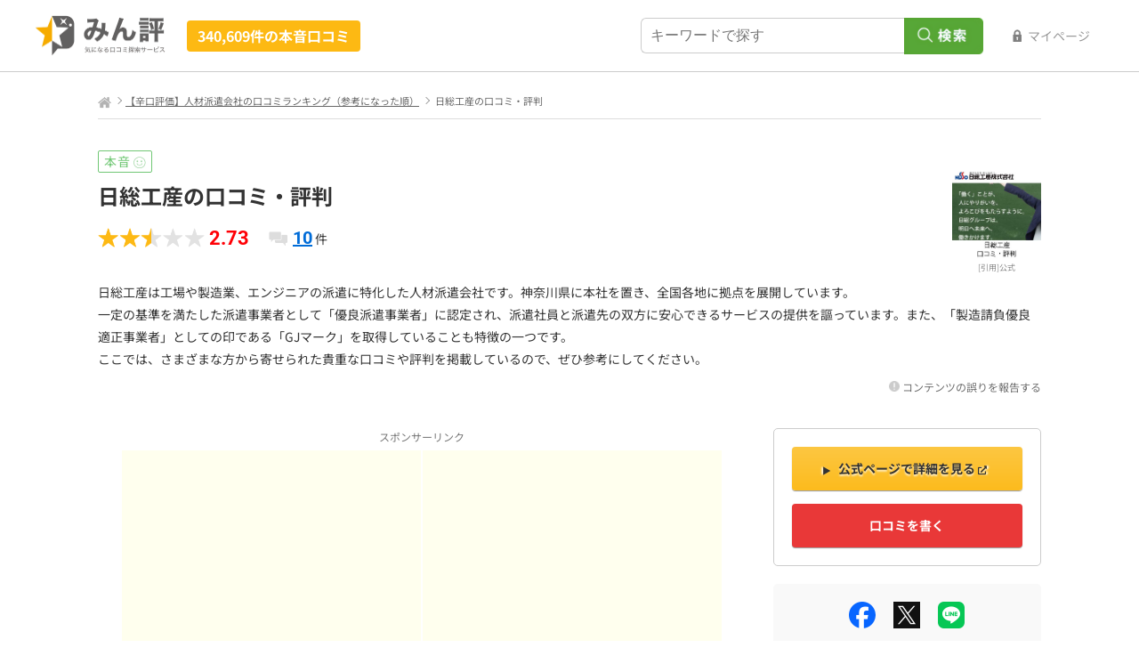

--- FILE ---
content_type: text/html; charset=UTF-8
request_url: https://minhyo.jp/nisso
body_size: 22941
content:
<!doctype html>
<html lang="ja">
    <head>
        <meta charset="utf-8">
        <title>日総工産の口コミ・評判（10件） ｜ みん評</title>
                                <meta name="turnstile-site-key" content="0x4AAAAAABbq5pjV7jBmrRiS">
        <meta http-equiv="X-UA-Compatible" content="IE=edge">
        <meta name="viewport" content="width=device-width,initial-scale=1.0,user-scalable=yes">
        <meta name="csrf-token" content="DOtbdXnnPkbBXTaunokTgM6eJ1sdjfnmiugLjxho">

        
                

        <meta property="og:title" content="日総工産の口コミ・評判（10件） ｜ みん評">
<meta property="og:type" content="article">
<meta property="og:url" content="https://minhyo.jp/nisso">
<meta property="og:image" content="https://minhyo.jp/img/twitter_card.png">
<meta property="og:site_name" content="みん評 - みんなが気になる、本音の口コミサイト">
<meta property="og:description" content="日総工産の口コミ・評判の投稿が10件！みんなの生の声が届く！口コミでわかるみんなの評判まとめサイト！">

<meta name="twitter:card" content="summary">
<meta name="twitter:site" content="@minhyo_jp">
<meta name="twitter:title" content="日総工産の口コミ・評判（10件） ｜ みん評">
<meta name="twitter:description" content="日総工産の口コミ・評判の投稿が10件！みんなの生の声が届く！口コミでわかるみんなの評判まとめサイト！">
<meta name="twitter:image" content="https://minhyo.jp/img/twitter_card.png">
        <link rel="icon" href="/img/favicon.ico" sizes="any">
<link rel="icon" href="/img/icon.svg" type="image/svg+xml">
<link rel="apple-touch-icon" href="/img/apple-touch-icon.png">
        <link rel="canonical" href="https://minhyo.jp/nisso" />
                
        <link rel="preload" media="screen" href="/css/service_bundle.css?id=25effa9f2af496c68aa9146f5b608479" as="style" />
        <link rel="stylesheet" media="all" href="/css/service_bundle.css?id=25effa9f2af496c68aa9146f5b608479" />

        <script type="d48121716cfe41f1c182a425-text/javascript">
            dataLayer = [{
                'pageType': 'service'
            }];
        </script>
        <!-- Google Tag Manager -->
<script type="d48121716cfe41f1c182a425-text/javascript">(function(w,d,s,l,i){w[l]=w[l]||[];w[l].push({'gtm.start':
new Date().getTime(),event:'gtm.js'});var f=d.getElementsByTagName(s)[0],
j=d.createElement(s),dl=l!='dataLayer'?'&l='+l:'';j.async=true;j.src=
'https://www.googletagmanager.com/gtm.js?id='+i+dl;f.parentNode.insertBefore(j,f);
})(window,document,'script','dataLayer','GTM-537B2PB');</script>
<!-- End Google Tag Manager -->

    <!-- Optimize Next -->
<script type="d48121716cfe41f1c182a425-text/javascript">(function(p,r,o,j,e,c,t,g){
p['_'+t]={};g=r.createElement('script');g.src='https://www.googletagmanager.com/gtm.js?id=GTM-'+t;r[o].prepend(g);
r[o][j].add(e+t);setTimeout(function(){if(r[o][j].contains(e+t)){r[o][j].remove(e+t);p['_'+t]=0}},c)
})(window,document,'documentElement','classList','loading',2000,'P5D58XKZ')</script>
<!-- End Optimize Next -->
            <!--[if lt IE 9]>
            <script src="http://html5shim.googlecode.com/svn/trunk/html5.js"></script>
        <![endif]-->
        <script type="d48121716cfe41f1c182a425-text/javascript">
    window.dataLayer = window.dataLayer || [];
    dataLayer.push({ page: { name: 'service'} });
</script>        
    </head>

    <body class="single ">

        <!-- Google Tag Manager (noscript) -->
<noscript><iframe src="https://www.googletagmanager.com/ns.html?id=GTM-537B2PB"
height="0" width="0" style="display:none;visibility:hidden"></iframe></noscript>
<!-- End Google Tag Manager (noscript) -->

        <div id="wrap">

            <header>
  <form action="/search" method="get" name="frm_search_header" id="frm_search_header">
    
    <div class="l-head__wrap">
        <div class="l-head__logo">
                                    <div id="logo"><a href="/">みん評</a></div>
                                <p class="l-head__logo-count pconly">340,609件の本音口コミ</p>
        </div>
        <ul class="l-head__list-search">

            <li class="pconly">
                <input class="keyword" type="text" name="q" value="" placeholder="キーワードで探す" />
                <input type="submit" value="検索" />
            </li>
            <li id="emsr_btn_header_search" class="l-head__chk-search sponly checkbox icon_search "><label for="search"><input type="checkbox" name="search" id="search" /></label></li>
            
                            
                <li class="ico_mypage"><a href="/mypage" id="emsr_btn_header_mypage">マイページ</a></li>
                <!-- <li class="sponly icon_menu"><a href="#menu" id="emsr_btn_header_menu">メニュー</a></li> -->
                <li class="sponly icon_menu"><a href="#menu" id="js-hamburger">メニュー</a></li>
                    </ul>
    </div>
  </form>
</header>

<div id="search_box" class="l-head__search-box-modal">
  <div class="modal-content">
    <span id="closeModal" class="l-head__search-box-close-modal">&times;</span>
    <form action="/search" method="get" name="frm_search_header_sp" id="frm_search_header_sp">
      <input class="keyword" type="text" name="q" value="" placeholder="キーワードで探す" />
      <input type="submit" value="検索" />
    </form>
  </div>
</div>

<form method="post" action='/mypage/logout' id='frm_mypage_logout' name='frm_mypage_logout'>
    <input type="hidden" name="_token" value="DOtbdXnnPkbBXTaunokTgM6eJ1sdjfnmiugLjxho" autocomplete="off">
</form>

            <div class="container bread_custom">

                <div class="bread-area">
    <ul>
        <li class="home"><div><a href="https://minhyo.jp"><img src="/img/ico_home.png" width="15" height="15" alt="トップページ"></a>
                                    <li class="bread_min"><div><a class="ga_rev_bread_rank" href="https://minhyo.jp/jinzaihaken">【辛口評価】人材派遣会社の口コミランキング（参考になった順）</a></div></li>
                                                <li class="bread_min"><div>日総工産の口コミ・評判</div></li>
                        </ul>
</div>
                
                
                
                <div class="c-honne_signal c-honne_signal__green">本音<img src="/img/service/image_honne-signal-green.png" alt="本音"></div>



<section class="c-hero">
            <h1 class="c-hero__title">日総工産の口コミ・評判</h1>
                            <div class="c-hero__thumb-box">
                
                <img class="c-hero__thumb" src="/img/services/nisso/nisso_20230811110417.jpg" alt="日総工産">
                 
                <p class="c-hero__thumb-quotation">[引用]公式</p>
            </div>
                <div class="c-hero__review-rating">
            <div class="c-hero__review-rating-total-box">
                
                <p class="c-hero__review-rating-total">
                                            <span class="c-hero__review-rating-star c-hero__review-rating-star-num-2_5"></span>
                        <span class="c-hero__review-rating-total-socre"><b>2.73</b></span>
                                    </p>
            </div> 

            
            
            <p class="c-hero__review-rating-count"><b><a class="scroll-s" href="#reviews-area">10</a></b><span>件</span></p>
            
                    </div>

            </section>

    
            
        <section class="c-hero-lead">

            
                                                                    
                                                
                    <div class="c-hero-lead__sentence  c-hero-lead__sentence-readmore-sp  ">
                        <div class="c-hero-lead__sentence-readmore-inner">
                            <p>日総工産は工場や製造業、エンジニアの派遣に特化した人材派遣会社です。神奈川県に本社を置き、全国各地に拠点を展開しています。
</p>
<p>一定の基準を満たした派遣事業者として「優良派遣事業者」に認定され、派遣社員と派遣先の双方に安心できるサービスの提供を謳っています。また、「製造請負優良適正事業者」としての印である「GJマーク」を取得していることも特徴の一つです。
</p>

<p>ここでは、さまざまな方から寄せられた貴重な口コミや評判を掲載しているので、ぜひ参考にしてください。</p>
                        </div>
                    </div>
                            
            
            <div class="c-hero-lead__contents-report">
                <a href="https://docs.google.com/forms/d/e/1FAIpQLScgpHpOQoB5WIqi7373T3aDT_CE_3HgKrPISAwyQKfATGnF5w/viewform?entry.24702646=https://minhyo.jp/nisso" target="_blank" rel="noopener noreferrer">コンテンツの誤りを報告する</a>
            </div>

                    </section>
    
                
                                
                <div class="main_contents">
                    
                     
                        
                                                    
                                                            <section class="p-service-adv_two">
                                    
                                                                            <p class="txt_ad center">スポンサーリンク</p>
  <!-- みん評（PC）リード文下 - 336x280 - 左 -->
  <ins class="adsbygoogle"
     style="display:inline-block;width:336px;height:280px"
     data-ad-client="ca-pub-8406306503090641"
     data-ad-slot="3166609534"></ins>
  <script type="d48121716cfe41f1c182a425-text/javascript">
     (adsbygoogle = window.adsbygoogle || []).push({});
  </script>
  <!-- みん評（PC）リード文下 - 336x280 - 右 -->
  <ins class="adsbygoogle"
     style="display:inline-block;width:336px;height:280px"
     data-ad-client="ca-pub-8406306503090641"
     data-ad-slot="2292511563"></ins>
  <script type="d48121716cfe41f1c182a425-text/javascript">
     (adsbygoogle = window.adsbygoogle || []).push({});
  </script>
                                                                    </section>
                                                    
                        
                                                                   
                
                    
                    <div class="c-quoted_in_media">
    <div class="c-quoted_in_media__inner">
        <img class="c-quoted_in_media__thumb" src="/img/service/image_quoted-in-media.png">
        <div class="c-quoted_in_media__content">
            <p class="c-quoted_in_media__header">辛口評価なら、みん評。</p>
            <p class="c-quoted_in_media__text">厳しい指摘には、価値がある。私たちはそう考えます。様々な報道機関、国立研究機関で引用されています。<a href="/docs/about-minhyo">みん評とは</a></p>
        </div>
    </div>
    <p class="c-quoted_in_media__note">※当サイトの性質上、厳しい声は多くなります。低評価が多いからといって必ずしも品質に問題があるわけではありません。</p>
</div>

                    
                    <div class="c-review_control">
    <div class="c-review_control__sort">
        <label for="c-review_control__sort-label">並び替え：</label>
        <select id="sort" data-redirect-url="https://minhyo.jp/nisso">
                            <option value="order_point" selected >標準</option>
                            <option value="new">新しい順</option>
                            <option value="high">満足度の高い順</option>
                            <option value="low">満足度の低い順</option>
                            <option value="vote">参考になった順</option>
                    </select>
    </div>
    <p class="c-review_control__review-page-count">10件中 1〜10件目表示</p>
    
    
</div>
                    
                    
                    
                    <div class="c-reviews" id="reviews-area">

        
        <div class="c-reviews__inner">
            <div class="c-reviews__box">
                <div class="c-reviews__header">

                    <div class="c-reviews__header-user-icon">
                                                    <img class="c-reviews__header-user-icon-avatar" src="https://minhyo.jp/img/avatars/default.png" loading="lazy" alt="肉さんがアップロードしたアバター画像">
                                            </div>

                    <div class="c-reviews__header-user-info">
                                                <ul class="c-reviews__header-user-list">
                            
                            <li>
                                                                    肉さん
                                                            </li>
                            
                            
                                                                                                            <li><span class="ico_regular">レギュラー会員</span></li>
                                                                                                
                            
                            <li>2025.08.25</li>
                        </ul>
                    </div>
                </div>

                <div class="c-reviews__rating">
                    
                                            <p class="c-reviews__rating-icon feel-icon-41"></p>
                                        <p>
                        
                        <span class="c-reviews__rating-star star-review-3"></span>
                        <span class="c-reviews__rating-score">3.00</span>
                    </p>
                                            <p class="c-reviews__rating-btn"><span class="btn" data-review-id="512404"></span></p>
                                    </div>

                                    <div class="c-reviews__rating-sub js-rating-sub-512404">
                        <ul class="c-reviews__rating-sub-list">
                                                            <li>
                                    <span>求人数</span>
                                                                                                                <span class="c-reviews__rating-sub-star star-review-4"></span>
                                        <span class="c-reviews__rating-sub-score">4.00</span>
                                                                    </li>
                                                            <li>
                                    <span>対応</span>
                                                                                                                <span class="c-reviews__rating-sub-star star-review-1"></span>
                                        <span class="c-reviews__rating-sub-score">1.00</span>
                                                                    </li>
                                                            <li>
                                    <span>サポート</span>
                                                                                                                <span class="c-reviews__rating-sub-star star-review-1"></span>
                                        <span class="c-reviews__rating-sub-score">1.00</span>
                                                                    </li>
                                                            <li>
                                    <span>福利厚生</span>
                                                                                                                <span class="c-reviews__rating-sub-star star-review-5"></span>
                                        <span class="c-reviews__rating-sub-score">5.00</span>
                                                                    </li>
                                                    </ul>
                    </div>
                
                                    <div class="c-reviews__contents">
                        <p class="c-reviews__title">令和の時代にいまだに出勤簿を手書きで書いて担当に手渡し提出するというアナログな会社</p>
                        <div class="c-reviews__text readmore-pc readmore-sp">
                            <div class="readmore-inner">
                                <p>某大手自動車会社へ配属となった話をします。<br />
<br />
就業先に配属される前に県外に赴いての派遣会社が開催する研修が3日間あって、それが結構苦痛だった。<br />
まず座学、実技はまだいいとして、<br />
3日間必ず毎日開始早々一人ずつ大声で社訓を唱え、更に1分間スピーチを全員の前で発表しなければいけないとう謎文化があった。<br />
人とあまり関わらずもくもく作業をしたい＝単純作業<br />
ということが頭にあって、そういう職場を希望して応募した私としては、複数人の前で発表するといったことが正直嫌で仕方がなかった。やっていくと慣れてくるし羞恥心や緊張感は薄れていくけど<br />
これ、マジのコミュ症だったり引きこもりは堪えられないと思う。これである程度ふるいにかけているのだと思うんだけども<br />
こんなことして何になるの？今の時代こいうノリ古くない？というのが正直な感想。<br />
<br />
研修期間中、同期の一人が体調不良で遅刻したんだけど、十数人の同期の前で先生に結構詰められて翌日早速来なくなった。<br />
<br />
この研修を経て日総工産という会社に昭和を感じたというか古臭いイメージが付いたね。<br />
<br />
その後に配属先の会社で2週間の研修を経て、めでたく本格的に就業することになるんだけど、業務や待遇などは特に文句なしで給料も良かった。<br />
<br />
ただ派遣先が用意してくれた寮について少々物申したい。<br />
<br />
寮はレオパレスで駅まで徒歩20分以上、そこからバス送迎で職場に通勤することになった。<br />
<br />
その寮のある場所が幹線道路沿いで車の行き来が激しく、よっぽど神経の図太い人間でないと生活できないようなところだった。<br />
夜勤ありの人間に普通当てるかね？という疑問<br />
夜勤なので夜から朝まで仕事ということは、昼間に無理にでも寝ないといけないのに実際常にずっと騒音に悩まされて眠れず夜勤の週は本当に辛かった。<br />
<br />
あと忘れ去られていたのか研修開始前、向こうから一切連絡なかったのもどうかと思う。こちらから「どうなりました？」と一報入れて漸く連絡が付いたが、その際、謝罪も一切なかった。</p>
                            </div>
                        </div>
                    </div>
                    
                                    
                
                <div class="c-reviews__tag-qa">
                                                        </div>
            </div>

            
            <div class="c-reviews__reference">
                <p class="c-reviews__reference-text">参考になりましたか？</p>

                
                <button class="c-reviews__reference-btn js-reviews__reference-btn_512404  lnk_vote   c-reviews__reference-btn-count " type="button" onclick="if (!window.__cfRLUnblockHandlers) return false; javascript:void(0)" data-review-id="512404" data-cf-modified-d48121716cfe41f1c182a425-="">
                    <img src="/img/service/icon_reference-good.png" loading="lazy" alt="参考になった">
                    <svg width="13" height="13" viewBox="-7 -7 13 13" class="c-reviews_reference-spinner-svg">
                        <circle r="5" class="c-reviews_reference-spinner-icon" />
                    </svg>
                                            <span class="c-reviews__reference-count js-reviews__reference-count_512404">1</span>
                                    </button>
            </div>
        </div>

                
        <div class="c-reviews__inner">
            <div class="c-reviews__box">
                <div class="c-reviews__header">

                    <div class="c-reviews__header-user-icon">
                                                    <img class="c-reviews__header-user-icon-avatar" src="https://minhyo.jp/img/avatars/default.png" loading="lazy" alt="とくめいさんがアップロードしたアバター画像">
                                            </div>

                    <div class="c-reviews__header-user-info">
                                                <ul class="c-reviews__header-user-list">
                            
                            <li>
                                                                    とくめいさん
                                                            </li>
                            
                            
                                                                                                            <li><span class="ico_regular">レギュラー会員</span></li>
                                                                                                
                            
                            <li>2025.09.18</li>
                        </ul>
                    </div>
                </div>

                <div class="c-reviews__rating">
                    
                                            <p class="c-reviews__rating-icon feel-icon-33"></p>
                                        <p>
                        
                        <span class="c-reviews__rating-star star-review-2"></span>
                        <span class="c-reviews__rating-score">2.00</span>
                    </p>
                                            <p class="c-reviews__rating-btn"><span class="btn" data-review-id="515249"></span></p>
                                    </div>

                                    <div class="c-reviews__rating-sub js-rating-sub-515249">
                        <ul class="c-reviews__rating-sub-list">
                                                            <li>
                                    <span>求人数</span>
                                                                                                                <span class="c-reviews__rating-sub-star star-review-4"></span>
                                        <span class="c-reviews__rating-sub-score">4.00</span>
                                                                    </li>
                                                            <li>
                                    <span>対応</span>
                                                                                                                <span class="c-reviews__rating-sub-star star-review-2"></span>
                                        <span class="c-reviews__rating-sub-score">2.00</span>
                                                                    </li>
                                                            <li>
                                    <span>サポート</span>
                                                                                                                <span class="c-reviews__rating-sub-star star-review-4"></span>
                                        <span class="c-reviews__rating-sub-score">4.00</span>
                                                                    </li>
                                                            <li>
                                    <span>福利厚生</span>
                                                                                                                <span class="c-reviews__rating-sub-star star-review-2"></span>
                                        <span class="c-reviews__rating-sub-score">2.00</span>
                                                                    </li>
                                                    </ul>
                    </div>
                
                                    <div class="c-reviews__contents">
                        <p class="c-reviews__title">控除が多く、あまり稼げない…</p>
                        <div class="c-reviews__text readmore-pc readmore-sp">
                            <div class="readmore-inner">
                                <p>寮の立地もかなり田舎で虫だらけの場所  壁も薄いし駅まで徒歩２０分で最悪でした。あと、駐車場もかなり狭いです。<br />
無期雇用派遣のところは待遇が悪いのかな?ガス水道などの手続きがないのは良かったですが、悪いところのほうが多いです。</p>
                            </div>
                        </div>
                    </div>
                    
                                    
                
                <div class="c-reviews__tag-qa">
                                                        </div>
            </div>

            
            <div class="c-reviews__reference">
                <p class="c-reviews__reference-text">参考になりましたか？</p>

                
                <button class="c-reviews__reference-btn js-reviews__reference-btn_515249  lnk_vote  " type="button" onclick="if (!window.__cfRLUnblockHandlers) return false; javascript:void(0)" data-review-id="515249" data-cf-modified-d48121716cfe41f1c182a425-="">
                    <img src="/img/service/icon_reference-good.png" loading="lazy" alt="参考になった">
                    <svg width="13" height="13" viewBox="-7 -7 13 13" class="c-reviews_reference-spinner-svg">
                        <circle r="5" class="c-reviews_reference-spinner-icon" />
                    </svg>
                                    </button>
            </div>
        </div>

                
        <div class="c-reviews__inner">
            <div class="c-reviews__box">
                <div class="c-reviews__header">

                    <div class="c-reviews__header-user-icon">
                                                    <img class="c-reviews__header-user-icon-avatar" src="https://minhyo.jp/img/avatars/default.png" loading="lazy" alt="All NEETさんがアップロードしたアバター画像">
                                            </div>

                    <div class="c-reviews__header-user-info">
                                                <ul class="c-reviews__header-user-list">
                            
                            <li>
                                                                    All NEETさん
                                                            </li>
                            
                            
                                                                                                            <li><span class="ico_regular">レギュラー会員</span></li>
                                                                                                
                            
                            <li>2025.12.26</li>
                        </ul>
                    </div>
                </div>

                <div class="c-reviews__rating">
                    
                                            <p class="c-reviews__rating-icon feel-icon-64"></p>
                                        <p>
                        
                        <span class="c-reviews__rating-star star-review-1"></span>
                        <span class="c-reviews__rating-score">1.00</span>
                    </p>
                                    </div>

                
                                    <div class="c-reviews__contents">
                        <p class="c-reviews__title">登録しない方が良い</p>
                        <div class="c-reviews__text readmore-pc readmore-sp">
                            <div class="readmore-inner">
                                <p>悪いことは言わない。<br />
この派遣会社に登録はやめておきましょう。<br />
なぜなら登録時は懇切丁寧に説明してくれるが、<br />
それは表向きで実際は釣り求人ばかりで、<br />
まともに仕事を紹介してくれない。<br />
登録してから一度も紹介されなかった人は、かなりいる。<br />
求人サイトを見れば説明文もしっかりしていて良い会社に見えるが、<br />
この会社の仕事は９０％以上は募集もろくにしていない釣り求人ばかり。<br />
もうじき登録削除を申請する予定。</p>
                            </div>
                        </div>
                    </div>
                    
                                    
                
                <div class="c-reviews__tag-qa">
                                                        </div>
            </div>

            
            <div class="c-reviews__reference">
                <p class="c-reviews__reference-text">参考になりましたか？</p>

                
                <button class="c-reviews__reference-btn js-reviews__reference-btn_525931  lnk_vote   c-reviews__reference-btn-count " type="button" onclick="if (!window.__cfRLUnblockHandlers) return false; javascript:void(0)" data-review-id="525931" data-cf-modified-d48121716cfe41f1c182a425-="">
                    <img src="/img/service/icon_reference-good.png" loading="lazy" alt="参考になった">
                    <svg width="13" height="13" viewBox="-7 -7 13 13" class="c-reviews_reference-spinner-svg">
                        <circle r="5" class="c-reviews_reference-spinner-icon" />
                    </svg>
                                            <span class="c-reviews__reference-count js-reviews__reference-count_525931">1</span>
                                    </button>
            </div>
        </div>

                
        <div class="c-reviews__inner">
            <div class="c-reviews__box">
                <div class="c-reviews__header">

                    <div class="c-reviews__header-user-icon">
                                                    <img class="c-reviews__header-user-icon-avatar" src="/img/avatars/default.png" loading="lazy">
                                            </div>

                    <div class="c-reviews__header-user-info">
                                                <ul class="c-reviews__header-user-list">
                            
                            <li>
                                                                    もちばすけさん
                                                            </li>
                            
                            
                                                            
                            
                            <li>2025.11.19</li>
                        </ul>
                    </div>
                </div>

                <div class="c-reviews__rating">
                    
                                            <p class="c-reviews__rating-icon feel-icon-41"></p>
                                        <p>
                        
                        <span class="c-reviews__rating-star star-review-1"></span>
                        <span class="c-reviews__rating-score">1.00</span>
                    </p>
                                            <p class="c-reviews__rating-btn"><span class="btn" data-review-id="522053"></span></p>
                                    </div>

                                    <div class="c-reviews__rating-sub js-rating-sub-522053">
                        <ul class="c-reviews__rating-sub-list">
                                                            <li>
                                    <span>求人数</span>
                                                                                                                <span class="c-reviews__rating-sub-star star-review-2"></span>
                                        <span class="c-reviews__rating-sub-score">2.00</span>
                                                                    </li>
                                                            <li>
                                    <span>対応</span>
                                                                                                                <span class="c-reviews__rating-sub-star star-review-1"></span>
                                        <span class="c-reviews__rating-sub-score">1.00</span>
                                                                    </li>
                                                            <li>
                                    <span>サポート</span>
                                                                                                                <span class="c-reviews__rating-sub-star star-review-3"></span>
                                        <span class="c-reviews__rating-sub-score">3.00</span>
                                                                    </li>
                                                            <li>
                                    <span>福利厚生</span>
                                                                                                                <span class="c-reviews__rating-sub-star star-review-3"></span>
                                        <span class="c-reviews__rating-sub-score">3.00</span>
                                                                    </li>
                                                    </ul>
                    </div>
                
                                    <div class="c-reviews__contents">
                        <p class="c-reviews__title">担当者の技量による</p>
                        <div class="c-reviews__text readmore-pc readmore-sp">
                            <div class="readmore-inner">
                                <p>[保全の仕事に興味ありませんか]と言われ途中で2ヶ月間の教育を行い、日総工産の技能社員になりました。<br />
しかし、仕事は半導体メインの工場しかなくあまり選べない状況でした。<br />
<br />
3勤3休の工場で条件が良かったのでそこで働きましたが途中で5勤2休になり、担当者に苦情を言いましたが[すぐに3勤3休に戻るはずです]と言われ続けましたが2ヶ月間、状況が変わらなく、辞める事を告げた途端急に勤務が戻りました。<br />
<br />
担当者は当たり外れがあります。<br />
あとこの工場の求人はまだ掲載されています。<br />
月の半分はお休みですと謳い文句をぶらさげて。<br />
皆さん気を付けて。</p>
                            </div>
                        </div>
                    </div>
                    
                                    
                
                <div class="c-reviews__tag-qa">
                                                        </div>
            </div>

            
            <div class="c-reviews__reference">
                <p class="c-reviews__reference-text">参考になりましたか？</p>

                
                <button class="c-reviews__reference-btn js-reviews__reference-btn_522053  lnk_vote  " type="button" onclick="if (!window.__cfRLUnblockHandlers) return false; javascript:void(0)" data-review-id="522053" data-cf-modified-d48121716cfe41f1c182a425-="">
                    <img src="/img/service/icon_reference-good.png" loading="lazy" alt="参考になった">
                    <svg width="13" height="13" viewBox="-7 -7 13 13" class="c-reviews_reference-spinner-svg">
                        <circle r="5" class="c-reviews_reference-spinner-icon" />
                    </svg>
                                    </button>
            </div>
        </div>

                
        <div class="c-reviews__inner">
            <div class="c-reviews__box">
                <div class="c-reviews__header">

                    <div class="c-reviews__header-user-icon">
                                                    <img class="c-reviews__header-user-icon-avatar" src="/img/avatars/default.png" loading="lazy">
                                            </div>

                    <div class="c-reviews__header-user-info">
                                                <ul class="c-reviews__header-user-list">
                            
                            <li>
                                                                    マネージャーさん
                                                            </li>
                            
                            
                                                            
                            
                            <li>2022.08.02</li>
                        </ul>
                    </div>
                </div>

                <div class="c-reviews__rating">
                    
                                            <p class="c-reviews__rating-icon feel-icon-70"></p>
                                        <p>
                        
                        <span class="c-reviews__rating-star star-review-4"></span>
                        <span class="c-reviews__rating-score">4.00</span>
                    </p>
                                    </div>

                
                                    <div class="c-reviews__contents">
                        <p class="c-reviews__title">職場にあった人物を紹介をしてくれる</p>
                        <div class="c-reviews__text readmore-pc readmore-sp">
                            <div class="readmore-inner">
                                <p>技術人材を紹介してもらいました。これまで利用していた人材サービスは、こちらが想定していたパフォーマンスを出せず残念な結果に終ることがたびたびあったので、思い切ってこちらを利用してみることにしました。営業マンは積極的でコミュニケーション能力のある人ですが、新規参入となると慎重になります。ですが、紹介してもらった人は職場にピッタリでした。パフォーマンスが高いのはもちろんですが、周囲とのコミュニケーションもスムーズなうえポジティブなのですぐに職場の上司と同僚の信頼を得たようです。人材の紹介を依頼した際に、先方の営業マンからお願いされ配属予定の職場を案内しましたが、その時に求められる人物像を掴んだようです。信頼できる会社だということがわかったのでこれからも依頼しようと考えています。</p>
                            </div>
                        </div>
                    </div>
                    
                                    
                
                <div class="c-reviews__tag-qa">
                                                        </div>
            </div>

            
            <div class="c-reviews__reference">
                <p class="c-reviews__reference-text">参考になりましたか？</p>

                
                <button class="c-reviews__reference-btn js-reviews__reference-btn_372082  lnk_vote  " type="button" onclick="if (!window.__cfRLUnblockHandlers) return false; javascript:void(0)" data-review-id="372082" data-cf-modified-d48121716cfe41f1c182a425-="">
                    <img src="/img/service/icon_reference-good.png" loading="lazy" alt="参考になった">
                    <svg width="13" height="13" viewBox="-7 -7 13 13" class="c-reviews_reference-spinner-svg">
                        <circle r="5" class="c-reviews_reference-spinner-icon" />
                    </svg>
                                    </button>
            </div>
        </div>

                
        <div class="c-reviews__inner">
            <div class="c-reviews__box">
                <div class="c-reviews__header">

                    <div class="c-reviews__header-user-icon">
                                                    <img class="c-reviews__header-user-icon-avatar" src="/img/avatars/default.png" loading="lazy">
                                            </div>

                    <div class="c-reviews__header-user-info">
                                                <ul class="c-reviews__header-user-list">
                            
                            <li>
                                                                    ニートの輪・尊師さん
                                                            </li>
                            
                            
                                                            
                            
                            <li>2025.12.23</li>
                        </ul>
                    </div>
                </div>

                <div class="c-reviews__rating">
                    
                                            <p class="c-reviews__rating-icon feel-icon-12"></p>
                                        <p>
                        
                        <span class="c-reviews__rating-star star-review-1"></span>
                        <span class="c-reviews__rating-score">1.00</span>
                    </p>
                                    </div>

                
                                    
                    <div class="c-reviews__blur-image">
            <img class="pc_only" src="/img/service/image_review-blur-pc.png" loading="lazy">
        <img class="sp_only" src="/img/service/image_review-blur-sp.png" loading="lazy">
    
    <div class="c-reviews__membership-buttons">
        <a class="c-reviews__membership-button" href="https://minhyo.jp/signup">会員登録（無料）をお願いします。</a>
        <div class="c-reviews__membership-buttons-sns">
            <a class="c-reviews__membership-button-google" href="https://minhyo.jp/login/google?referrer=https%3A%2F%2Fminhyo.jp%2Fnisso">Googleで登録</a>
            <a class="c-reviews__membership-button-line" href="https://minhyo.jp/login/line?referrer=https%3A%2F%2Fminhyo.jp%2Fnisso">LINEで登録</a>
        </div>
        <a class="c-reviews__membership-button-login" href="https://minhyo.jp/login?referrer=https%3A%2F%2Fminhyo.jp%2Fnisso">ログインはこちら</a>
    </div>
</div>
                
                
                <div class="c-reviews__tag-qa">
                                                        </div>
            </div>

            
            <div class="c-reviews__reference">
                <p class="c-reviews__reference-text">参考になりましたか？</p>

                
                <button class="c-reviews__reference-btn js-reviews__reference-btn_525600  lnk_vote  " type="button" onclick="if (!window.__cfRLUnblockHandlers) return false; javascript:void(0)" data-review-id="525600" data-cf-modified-d48121716cfe41f1c182a425-="">
                    <img src="/img/service/icon_reference-good.png" loading="lazy" alt="参考になった">
                    <svg width="13" height="13" viewBox="-7 -7 13 13" class="c-reviews_reference-spinner-svg">
                        <circle r="5" class="c-reviews_reference-spinner-icon" />
                    </svg>
                                    </button>
            </div>
        </div>

                
        <div class="c-reviews__inner">
            <div class="c-reviews__box">
                <div class="c-reviews__header">

                    <div class="c-reviews__header-user-icon">
                                                    <img class="c-reviews__header-user-icon-avatar" src="/img/avatars/default.png" loading="lazy">
                                            </div>

                    <div class="c-reviews__header-user-info">
                                                <ul class="c-reviews__header-user-list">
                            
                            <li>
                                                                    kyukさん
                                                            </li>
                            
                            
                                                            
                            
                            <li>2021.12.01</li>
                        </ul>
                    </div>
                </div>

                <div class="c-reviews__rating">
                    
                                            <p class="c-reviews__rating-icon feel-icon-10"></p>
                                        <p>
                        
                        <span class="c-reviews__rating-star star-review-5"></span>
                        <span class="c-reviews__rating-score">5.00</span>
                    </p>
                                    </div>

                
                                    <div class="c-reviews__contents">
                        <p class="c-reviews__title">大手ならではの安定性があります！</p>
                        <div class="c-reviews__text readmore-pc readmore-sp">
                            <div class="readmore-inner">
                                <p>ここの派遣会社を知ったのは、地元の求人情報誌に大きく取り上げられていたのを見たのがきっかけです。<br />
<br />
隣県に営業所があったので、そこで登録した後に地元の医薬品メーカーでの軽作業をしばらく経験しました。<br />
<br />
登録会の時は全然堅苦しい感じがなくて、スタッフと雑談したりして良い雰囲気で終わりました。<br />
<br />
軽い面接をして、その後に指先の器用さを検査するテストや就業予定先での注意事項などを説明されました。<br />
<br />
ここの一番のメリットは、全国展開している大手企業なので仕事内容や勤務地の希望が通りやすいことです。<br />
<br />
就業前からその後のフォローまで中身がしっかりしているので、安心して働ける会社だと思いました。</p>
                            </div>
                        </div>
                    </div>
                    
                                    
                
                <div class="c-reviews__tag-qa">
                                                        </div>
            </div>

            
            <div class="c-reviews__reference">
                <p class="c-reviews__reference-text">参考になりましたか？</p>

                
                <button class="c-reviews__reference-btn js-reviews__reference-btn_372083  lnk_vote  " type="button" onclick="if (!window.__cfRLUnblockHandlers) return false; javascript:void(0)" data-review-id="372083" data-cf-modified-d48121716cfe41f1c182a425-="">
                    <img src="/img/service/icon_reference-good.png" loading="lazy" alt="参考になった">
                    <svg width="13" height="13" viewBox="-7 -7 13 13" class="c-reviews_reference-spinner-svg">
                        <circle r="5" class="c-reviews_reference-spinner-icon" />
                    </svg>
                                    </button>
            </div>
        </div>

                
        <div class="c-reviews__inner">
            <div class="c-reviews__box">
                <div class="c-reviews__header">

                    <div class="c-reviews__header-user-icon">
                                                    <img class="c-reviews__header-user-icon-avatar" src="/img/avatars/default.png" loading="lazy">
                                            </div>

                    <div class="c-reviews__header-user-info">
                                                <ul class="c-reviews__header-user-list">
                            
                            <li>
                                                                    加奈子さん
                                                            </li>
                            
                            
                                                            
                            
                            <li>2022.03.07</li>
                        </ul>
                    </div>
                </div>

                <div class="c-reviews__rating">
                    
                                            <p class="c-reviews__rating-icon feel-icon-41"></p>
                                        <p>
                        
                        <span class="c-reviews__rating-star star-review-3"></span>
                        <span class="c-reviews__rating-score">3.00</span>
                    </p>
                                    </div>

                
                                    <div class="c-reviews__contents">
                        <p class="c-reviews__title">待遇の良い求人が多いのが良かった</p>
                        <div class="c-reviews__text readmore-pc readmore-sp">
                            <div class="readmore-inner">
                                <p>派遣での仕事を探しているときに使ってみました。大手企業や給与が高い求人が多いのは、とても嬉しかったです。入社祝い金も貰えて、金銭的なサポートがしっかりしていました。未経験でも採用されるような求人もあり、かなり助かりました。新しい求人が出るとすぐに紹介してくれて、色々なタイプの求人に出会えるのは良かったです。本社が地元に近い位置にあるので一度訪問してみましたが、担当者の方は少し対応が雑な印象がありました。たまたまそのような態度のスタッフの方だったのかもしれませんが、とても残念です。</p>
                            </div>
                        </div>
                    </div>
                    
                                    
                
                <div class="c-reviews__tag-qa">
                                                        </div>
            </div>

            
            <div class="c-reviews__reference">
                <p class="c-reviews__reference-text">参考になりましたか？</p>

                
                <button class="c-reviews__reference-btn js-reviews__reference-btn_372085  lnk_vote  " type="button" onclick="if (!window.__cfRLUnblockHandlers) return false; javascript:void(0)" data-review-id="372085" data-cf-modified-d48121716cfe41f1c182a425-="">
                    <img src="/img/service/icon_reference-good.png" loading="lazy" alt="参考になった">
                    <svg width="13" height="13" viewBox="-7 -7 13 13" class="c-reviews_reference-spinner-svg">
                        <circle r="5" class="c-reviews_reference-spinner-icon" />
                    </svg>
                                    </button>
            </div>
        </div>

                
        <div class="c-reviews__inner">
            <div class="c-reviews__box">
                <div class="c-reviews__header">

                    <div class="c-reviews__header-user-icon">
                                                    <img class="c-reviews__header-user-icon-avatar" src="/img/avatars/default.png" loading="lazy">
                                            </div>

                    <div class="c-reviews__header-user-info">
                                                <ul class="c-reviews__header-user-list">
                            
                            <li>
                                                                    ghjkさん
                                                            </li>
                            
                            
                                                            
                            
                            <li>2022.02.22</li>
                        </ul>
                    </div>
                </div>

                <div class="c-reviews__rating">
                    
                                            <p class="c-reviews__rating-icon feel-icon-10"></p>
                                        <p>
                        
                        <span class="c-reviews__rating-star star-review-5"></span>
                        <span class="c-reviews__rating-score">5.00</span>
                    </p>
                                    </div>

                
                                    <div class="c-reviews__contents">
                        <p class="c-reviews__title">担当の人が親身になって話を聞いてくれた</p>
                        <div class="c-reviews__text readmore-pc readmore-sp">
                            <div class="readmore-inner">
                                <p>派遣の仕事を探していて、こちらに登録してみました。登録した理由は家の近くで登録相談会が開催されていたことと、工場の仕事を探していたことです。登録相談会に参加してみると、担当の方が親身になって話を聞いてくれたので、良い印象を持ちました。紹介された仕事は思っていたよりもきつかったですが、その分だけ待遇や報酬も良かったので、登録して良かったと満足しています。私は利用しませんでしたが、給料日よりも前に働いた分の報酬を受け取れる制度もあるので、お金に困っている人や今すぐにお金が欲しい人にもおすすめだと思います。</p>
                            </div>
                        </div>
                    </div>
                    
                                    
                
                <div class="c-reviews__tag-qa">
                                                        </div>
            </div>

            
            <div class="c-reviews__reference">
                <p class="c-reviews__reference-text">参考になりましたか？</p>

                
                <button class="c-reviews__reference-btn js-reviews__reference-btn_372084  lnk_vote  " type="button" onclick="if (!window.__cfRLUnblockHandlers) return false; javascript:void(0)" data-review-id="372084" data-cf-modified-d48121716cfe41f1c182a425-="">
                    <img src="/img/service/icon_reference-good.png" loading="lazy" alt="参考になった">
                    <svg width="13" height="13" viewBox="-7 -7 13 13" class="c-reviews_reference-spinner-svg">
                        <circle r="5" class="c-reviews_reference-spinner-icon" />
                    </svg>
                                    </button>
            </div>
        </div>

                
        <div class="c-reviews__inner">
            <div class="c-reviews__box">
                <div class="c-reviews__header">

                    <div class="c-reviews__header-user-icon">
                                                    <img class="c-reviews__header-user-icon-avatar" src="/img/avatars/default.png" loading="lazy">
                                            </div>

                    <div class="c-reviews__header-user-info">
                                                <ul class="c-reviews__header-user-list">
                            
                            <li>
                                                                    とくめいさん
                                                            </li>
                            
                            
                                                            
                            
                            <li>2023.09.20</li>
                        </ul>
                    </div>
                </div>

                <div class="c-reviews__rating">
                    
                                            <p class="c-reviews__rating-icon feel-icon-50"></p>
                                        <p>
                        
                        <span class="c-reviews__rating-star star-review-1"></span>
                        <span class="c-reviews__rating-score">1.00</span>
                    </p>
                                            <p class="c-reviews__rating-btn"><span class="btn" data-review-id="434458"></span></p>
                                    </div>

                                    <div class="c-reviews__rating-sub js-rating-sub-434458">
                        <ul class="c-reviews__rating-sub-list">
                                                            <li>
                                    <span>求人数</span>
                                                                                                                <span class="c-reviews__rating-sub-star star-review-1"></span>
                                        <span class="c-reviews__rating-sub-score">1.00</span>
                                                                    </li>
                                                            <li>
                                    <span>対応</span>
                                                                                                                <span class="c-reviews__rating-sub-star star-review-4"></span>
                                        <span class="c-reviews__rating-sub-score">4.00</span>
                                                                    </li>
                                                            <li>
                                    <span>サポート</span>
                                                                                                                <span class="c-reviews__rating-sub-star star-review-1"></span>
                                        <span class="c-reviews__rating-sub-score">1.00</span>
                                                                    </li>
                                                            <li>
                                    <span>福利厚生</span>
                                                                                                                <span class="c-reviews__rating-sub-star star-review-1"></span>
                                        <span class="c-reviews__rating-sub-score">1.00</span>
                                                                    </li>
                                                    </ul>
                    </div>
                
                                    <div class="c-reviews__contents">
                        <p class="c-reviews__title">対応は良かったが…</p>
                        <div class="c-reviews__text readmore-pc readmore-sp">
                            <div class="readmore-inner">
                                <p>面接時の対応は良かったのですが…<br />
第一希望の企業は定員枠無し、また連絡をします！の言葉を最後に、もう半年連絡無し！</p>
                            </div>
                        </div>
                    </div>
                    
                                    
                
                <div class="c-reviews__tag-qa">
                                                        </div>
            </div>

            
            <div class="c-reviews__reference">
                <p class="c-reviews__reference-text">参考になりましたか？</p>

                
                <button class="c-reviews__reference-btn js-reviews__reference-btn_434458  lnk_vote   c-reviews__reference-btn-count " type="button" onclick="if (!window.__cfRLUnblockHandlers) return false; javascript:void(0)" data-review-id="434458" data-cf-modified-d48121716cfe41f1c182a425-="">
                    <img src="/img/service/icon_reference-good.png" loading="lazy" alt="参考になった">
                    <svg width="13" height="13" viewBox="-7 -7 13 13" class="c-reviews_reference-spinner-svg">
                        <circle r="5" class="c-reviews_reference-spinner-icon" />
                    </svg>
                                            <span class="c-reviews__reference-count js-reviews__reference-count_434458">2</span>
                                    </button>
            </div>
        </div>

                
    <div class="c-reviews__guideline-report">
        <a href="https://docs.google.com/forms/d/e/1FAIpQLSdIGx7kL2nTQ_dGo2XMfIPCT7euyrRpTLN_mGJaONN6rehkdA/viewform" target="_blank" rel="noopener noreferrer">ガイドライン違反の口コミ報告する</a>
    </div>
    
</div>


                    
                    
                    
                    
                    
                    <section class="c-related_services_carousel">
    <h2 class="c-related_services_carousel__heading-text">人材派遣会社一覧</h2>
    <ul class="c-related_services_carousel__list">
        
        
        
                                    <li class="c-related_services_carousel__box">
                    <a href="https://minhyo.jp/tempstaff">
                        <div class="c-related_services_carousel__thumb"><img src="/img/services/tempstaff/tempstaff_20210924171127.jpeg" alt="テンプスタッフの口コミ・評判"></div>
                        <p class="c-related_services_carousel__title">テンプスタッフの口コミ・評判</p>
                        <p class="c-related_services_carousel__review-rating">
                                                            <span class="c-related_services_carousel__review-rating-star c-related_services_carousel__review-rating-star-num-3_25"></span>
                                <span class="c-related_services_carousel__review-rating-total-socre"><b>3.35</b></span>
                                                        <span class="c-related_services_carousel__review-rating-count">（141件）</span>
                        </p>
                    </a>
                </li>
                                                <li class="c-related_services_carousel__box">
                    <a href="https://minhyo.jp/r-staffing">
                        <div class="c-related_services_carousel__thumb"><img src="/img/services/r-staffing/r-staffing_20210924165658.png" alt="リクルートスタッフィングの口コミ・評判"></div>
                        <p class="c-related_services_carousel__title">リクルートスタッフィングの口コミ・評判</p>
                        <p class="c-related_services_carousel__review-rating">
                                                            <span class="c-related_services_carousel__review-rating-star c-related_services_carousel__review-rating-star-num-3"></span>
                                <span class="c-related_services_carousel__review-rating-total-socre"><b>3.22</b></span>
                                                        <span class="c-related_services_carousel__review-rating-count">（108件）</span>
                        </p>
                    </a>
                </li>
                                                <li class="c-related_services_carousel__box">
                    <a href="https://minhyo.jp/adecco">
                        <div class="c-related_services_carousel__thumb"><img src="/img/services/adecco/adecco_20210924150429.png" alt="アデコの口コミ・評判"></div>
                        <p class="c-related_services_carousel__title">アデコの口コミ・評判</p>
                        <p class="c-related_services_carousel__review-rating">
                                                            <span class="c-related_services_carousel__review-rating-star c-related_services_carousel__review-rating-star-num-3"></span>
                                <span class="c-related_services_carousel__review-rating-total-socre"><b>3.14</b></span>
                                                        <span class="c-related_services_carousel__review-rating-count">（95件）</span>
                        </p>
                    </a>
                </li>
                                                <li class="c-related_services_carousel__box">
                    <a href="https://minhyo.jp/randstad">
                        <div class="c-related_services_carousel__thumb"><img src="/img/service/image_category-carousel-no-image.png" alt="ランスタッド（事務・オフィスワーク派遣）の口コミ・評判"></div>
                        <p class="c-related_services_carousel__title">ランスタッド（事務・オフィスワーク派遣）の口コミ・評判</p>
                        <p class="c-related_services_carousel__review-rating">
                                                            <span class="c-related_services_carousel__review-rating-star c-related_services_carousel__review-rating-star-num-3"></span>
                                <span class="c-related_services_carousel__review-rating-total-socre"><b>3.04</b></span>
                                                        <span class="c-related_services_carousel__review-rating-count">（76件）</span>
                        </p>
                    </a>
                </li>
                                                <li class="c-related_services_carousel__box">
                    <a href="https://minhyo.jp/humantrust">
                        <div class="c-related_services_carousel__thumb"><img src="/img/services/humantrust/humantrust_20210916180258.jpeg" alt="ヒューマントラストの口コミ・評判"></div>
                        <p class="c-related_services_carousel__title">ヒューマントラストの口コミ・評判</p>
                        <p class="c-related_services_carousel__review-rating">
                                                            <span class="c-related_services_carousel__review-rating-star c-related_services_carousel__review-rating-star-num-2_75"></span>
                                <span class="c-related_services_carousel__review-rating-total-socre"><b>2.98</b></span>
                                                        <span class="c-related_services_carousel__review-rating-count">（64件）</span>
                        </p>
                    </a>
                </li>
                                                <li class="c-related_services_carousel__box">
                    <a href="https://minhyo.jp/staffservice">
                        <div class="c-related_services_carousel__thumb"><img src="/img/services/staffservice/staffservice_20210930093807.png" alt="スタッフサービス(オー人事net)の口コミ・評判"></div>
                        <p class="c-related_services_carousel__title">スタッフサービス(オー人事net)の口コミ・評判</p>
                        <p class="c-related_services_carousel__review-rating">
                                                            <span class="c-related_services_carousel__review-rating-star c-related_services_carousel__review-rating-star-num-3"></span>
                                <span class="c-related_services_carousel__review-rating-total-socre"><b>3.03</b></span>
                                                        <span class="c-related_services_carousel__review-rating-count">（73件）</span>
                        </p>
                    </a>
                </li>
                    
        <li class="c-related_services_carousel__box c-related_services_carousel__box-read-more">
            <a href="https://minhyo.jp/jinzaihaken">
                <div class="c-related_services_carousel__thumb-read-more">
                    <img src="/img/service/image_category-carousel-read-more.png" alt="人材派遣会社をもっと見る">
                    <p class="c-related_services_carousel__thumb-read-more-title">人材派遣会社を<br>もっと見る</p>
                </div>
            </a>
        </li>

    </ul>
    <div class="c-related_services_carousel__link-text"><a href="https://minhyo.jp/jinzaihaken">人材派遣会社をもっと見る</a></div>
</section>
                    
                    <!-- 広告枠2 -->
    <div class="box_mainad selcet_move">
                                            <div class="adsense-related-box">
      <ins class="adsbygoogle"
         style="display:block"
         data-ad-format="autorelaxed"
         data-ad-client="ca-pub-8406306503090641"
         data-ad-slot="9369168760"></ins>
    <script type="d48121716cfe41f1c182a425-text/javascript">
        (adsbygoogle = window.adsbygoogle || []).push({});
    </script>
  </div>                        </div>

                    
                                            <!-- 口コミを投稿する -->
<section class="c-review_form" id="review-write-area">
            <form action="https://minhyo.jp/reviews/confirm" method="post" name="frm_review_confirm" id="frm_review_confirm">
            <h2 class="c-review_form__title">口コミ投稿フォーム</h2>
            <div class="c-review_form__inner">

                        
            <table>
                <tbody>
                    <tr>
                        
                        <th><label for="name">ハンドルネーム</label><span class="req">必須</span></th>
                        <td>
                                                        <input type="text" name="name" id="name" value=""  required="required">
                            <p>
                                                                実名や、実名と誤解されるお表記は使用しないでください。
                                                                                                口コミ会員（無料）の方は<a href="https://minhyo.jp/login?referrer=https%3A%2F%2Fminhyo.jp%2Fnisso%23review-write-area" rel="nofollow">ログイン</a>してから投稿ください。
                                                            </p>
                        </td>
                    </tr>
                    <tr>
                        
                        <th><label for="star">満足度<span class="req">必須</span></label></th>
                        <td class="dd_star">
                            <div class="star-main">
                                <ul>
                                                                        <li class="star-rating">
                                        <span class='satisfaction_star' data-review-rating="1" data-review-item-id='' >
      <img src="/img/service/icon_star-0.png" width="26" height="26">
    </span>
    <span class='satisfaction_star' data-review-rating="2" data-review-item-id='' >
      <img src="/img/service/icon_star-0.png" width="26" height="26">
    </span>
    <span class='satisfaction_star' data-review-rating="3" data-review-item-id='' >
      <img src="/img/service/icon_star-0.png" width="26" height="26">
    </span>
    <span class='satisfaction_star' data-review-rating="4" data-review-item-id='' >
      <img src="/img/service/icon_star-0.png" width="26" height="26">
    </span>
    <span class='satisfaction_star' data-review-rating="5" data-review-item-id='' >
      <img src="/img/service/icon_star-0.png" width="26" height="26">
    </span>
                                    </li>
                                    <li>or</li>
                                    <li class="c-review_form__btn-no-review"><button type="button" class="btn_review_mute star_text0">無評価</button></li>
                                </ul>
                                <div class="star_cap_text"><p></p></div>
                            </div>

                            <p class="c-review_form__no-review">採点できない場合は「無評価」を選択ください。</p>

                                                            <div class="star-sub">
                                                                            <ul>
                                            <li class="tit">求人数</li>
                                            <li class="star-rating star-rating_138">
                                                                                                <span class='review_star' data-review-rating="1" data-review-item-id='138' >
      <img src="/img/service/icon_star-0.png" width="26" height="26">
    </span>
    <span class='review_star' data-review-rating="2" data-review-item-id='138' >
      <img src="/img/service/icon_star-0.png" width="26" height="26">
    </span>
    <span class='review_star' data-review-rating="3" data-review-item-id='138' >
      <img src="/img/service/icon_star-0.png" width="26" height="26">
    </span>
    <span class='review_star' data-review-rating="4" data-review-item-id='138' >
      <img src="/img/service/icon_star-0.png" width="26" height="26">
    </span>
    <span class='review_star' data-review-rating="5" data-review-item-id='138' >
      <img src="/img/service/icon_star-0.png" width="26" height="26">
    </span>
                                            </li>
                                            <li>or</li>
                                            <li class="c-review_form__btn-no-review"><button type="button" class="btn_sub_review_mute star_text0" id="btn_sub_review_mute_138" data-review-item-id="138">無評価</button></li>
                                        </ul>
                                                                            <ul>
                                            <li class="tit">対応</li>
                                            <li class="star-rating star-rating_11">
                                                                                                <span class='review_star' data-review-rating="1" data-review-item-id='11' >
      <img src="/img/service/icon_star-0.png" width="26" height="26">
    </span>
    <span class='review_star' data-review-rating="2" data-review-item-id='11' >
      <img src="/img/service/icon_star-0.png" width="26" height="26">
    </span>
    <span class='review_star' data-review-rating="3" data-review-item-id='11' >
      <img src="/img/service/icon_star-0.png" width="26" height="26">
    </span>
    <span class='review_star' data-review-rating="4" data-review-item-id='11' >
      <img src="/img/service/icon_star-0.png" width="26" height="26">
    </span>
    <span class='review_star' data-review-rating="5" data-review-item-id='11' >
      <img src="/img/service/icon_star-0.png" width="26" height="26">
    </span>
                                            </li>
                                            <li>or</li>
                                            <li class="c-review_form__btn-no-review"><button type="button" class="btn_sub_review_mute star_text0" id="btn_sub_review_mute_11" data-review-item-id="11">無評価</button></li>
                                        </ul>
                                                                            <ul>
                                            <li class="tit">サポート</li>
                                            <li class="star-rating star-rating_7">
                                                                                                <span class='review_star' data-review-rating="1" data-review-item-id='7' >
      <img src="/img/service/icon_star-0.png" width="26" height="26">
    </span>
    <span class='review_star' data-review-rating="2" data-review-item-id='7' >
      <img src="/img/service/icon_star-0.png" width="26" height="26">
    </span>
    <span class='review_star' data-review-rating="3" data-review-item-id='7' >
      <img src="/img/service/icon_star-0.png" width="26" height="26">
    </span>
    <span class='review_star' data-review-rating="4" data-review-item-id='7' >
      <img src="/img/service/icon_star-0.png" width="26" height="26">
    </span>
    <span class='review_star' data-review-rating="5" data-review-item-id='7' >
      <img src="/img/service/icon_star-0.png" width="26" height="26">
    </span>
                                            </li>
                                            <li>or</li>
                                            <li class="c-review_form__btn-no-review"><button type="button" class="btn_sub_review_mute star_text0" id="btn_sub_review_mute_7" data-review-item-id="7">無評価</button></li>
                                        </ul>
                                                                            <ul>
                                            <li class="tit">福利厚生</li>
                                            <li class="star-rating star-rating_139">
                                                                                                <span class='review_star' data-review-rating="1" data-review-item-id='139' >
      <img src="/img/service/icon_star-0.png" width="26" height="26">
    </span>
    <span class='review_star' data-review-rating="2" data-review-item-id='139' >
      <img src="/img/service/icon_star-0.png" width="26" height="26">
    </span>
    <span class='review_star' data-review-rating="3" data-review-item-id='139' >
      <img src="/img/service/icon_star-0.png" width="26" height="26">
    </span>
    <span class='review_star' data-review-rating="4" data-review-item-id='139' >
      <img src="/img/service/icon_star-0.png" width="26" height="26">
    </span>
    <span class='review_star' data-review-rating="5" data-review-item-id='139' >
      <img src="/img/service/icon_star-0.png" width="26" height="26">
    </span>
                                            </li>
                                            <li>or</li>
                                            <li class="c-review_form__btn-no-review"><button type="button" class="btn_sub_review_mute star_text0" id="btn_sub_review_mute_139" data-review-item-id="139">無評価</button></li>
                                        </ul>
                                                                    </div>
                                                    </td>
                    </tr>
                    <tr>
                        
                        <th><label for="title">タイトル<span class="req">必須</span></label></th>
                        <td>
                                                        <input type="text" name="title" id="title" value=""  required="required" placeholder="最も伝えたいポイントを書いてください。">
                        </td>
                    </tr>
                    <tr>
                        
                        <th><label for="body">内容<span class="req">必須</span></label></th>
                        <td>
                            
                            <div class="c-review_form__placeholder">
                                <textarea name="body" cols="50" rows="10" minlength="100" maxlength="2500" required="required" id="body"></textarea>
                                <span>他のユーザーの参考になるよう、良かった点と気になった点の両方を書いてください。<br><br>・体験した内容：いつ／どこで／何を<br>・良かった点：理由も<br>・気になった点：困った場面・対応・費用の内訳など<br><br>・どんな人に向く／向かないと思ったか</span>
                            </div>
                            <p>※乱暴な言葉・侮辱的表現と判断されると掲載できないことがあります。その他<a href="https://minhyo.jp/docs/guideline" target="_blank">口コミガイドライン</a>違反の投稿は掲載されません。言葉を選んで、正しく伝えましょう。<span class="c-review_form__placeholder-button">言い換え早見表</span></p>
                            <div class="c-review_form__placeholder-text">
                                <ul>
                                    <li>「詐欺」→「説明と請求内容が一致しないと感じた」<br>（例：見積もりA円→請求B円の理由が不明）</li>
                                    <li>「最悪／三流」→「〇〇の品質が期待より低いと感じた」<br>（例：縫い目にほつれがあった）</li>
                                    <li>「頭が悪い／無能」→「案内が不十分で手続きが進まなかった」</li>
                                    <li>「対応があり得ない」→「問い合わせの回答が〇日以上なく困った」</li>
                                    <li>「全員ひどい」→「私が対応いただいた窓口では〇〇が起きた」</li>
                                </ul>
                            </div>
                        </td>
                    </tr>
                    <tr>
                        
                                            </tr>
                    <tr>
                        
                        <th>気持ち<span class="any">任意</span></th>
                        <td class="feel">
                                                        <div class="c-review_form__feel-icon">
                                <ul class="c-review_form__feel-icon-list">
                                                                            <li class="feel_icon" data-feel_icon_id="25"><img src="/img/feels/25.png" width="50" height="50" alt="気持ちアイコン"  loading="lazy"></li>
                                                                            <li class="feel_icon" data-feel_icon_id="28"><img src="/img/feels/28.png" width="50" height="50" alt="気持ちアイコン"  loading="lazy"></li>
                                                                            <li class="feel_icon" data-feel_icon_id="41"><img src="/img/feels/41.png" width="50" height="50" alt="気持ちアイコン"  loading="lazy"></li>
                                                                            <li class="feel_icon" data-feel_icon_id="33"><img src="/img/feels/33.png" width="50" height="50" alt="気持ちアイコン"  loading="lazy"></li>
                                                                            <li class="feel_icon" data-feel_icon_id="50"><img src="/img/feels/50.png" width="50" height="50" alt="気持ちアイコン"  loading="lazy"></li>
                                                                    </ul>
                                <ul class="c-review_form__feel-icon-list icon_more-list">
                                                                            
                                                                                    <li class="feel_icon" data-feel_icon_id="2"><img src="/img/feels/2.png" width="50" height="50" alt="気持ちアイコン"  loading="lazy"></li>
                                                                                    <li class="feel_icon" data-feel_icon_id="7"><img src="/img/feels/7.png" width="50" height="50" alt="気持ちアイコン"  loading="lazy"></li>
                                                                                    <li class="feel_icon" data-feel_icon_id="8"><img src="/img/feels/8.png" width="50" height="50" alt="気持ちアイコン"  loading="lazy"></li>
                                                                                    <li class="feel_icon" data-feel_icon_id="9"><img src="/img/feels/9.png" width="50" height="50" alt="気持ちアイコン"  loading="lazy"></li>
                                                                                    <li class="feel_icon" data-feel_icon_id="10"><img src="/img/feels/10.png" width="50" height="50" alt="気持ちアイコン"  loading="lazy"></li>
                                                                                    <li class="feel_icon" data-feel_icon_id="12"><img src="/img/feels/12.png" width="50" height="50" alt="気持ちアイコン"  loading="lazy"></li>
                                                                                    <li class="feel_icon" data-feel_icon_id="15"><img src="/img/feels/15.png" width="50" height="50" alt="気持ちアイコン"  loading="lazy"></li>
                                                                                    <li class="feel_icon" data-feel_icon_id="26"><img src="/img/feels/26.png" width="50" height="50" alt="気持ちアイコン"  loading="lazy"></li>
                                                                                    <li class="feel_icon" data-feel_icon_id="27"><img src="/img/feels/27.png" width="50" height="50" alt="気持ちアイコン"  loading="lazy"></li>
                                                                                    <li class="feel_icon" data-feel_icon_id="29"><img src="/img/feels/29.png" width="50" height="50" alt="気持ちアイコン"  loading="lazy"></li>
                                                                                    <li class="feel_icon" data-feel_icon_id="34"><img src="/img/feels/34.png" width="50" height="50" alt="気持ちアイコン"  loading="lazy"></li>
                                                                                    <li class="feel_icon" data-feel_icon_id="35"><img src="/img/feels/35.png" width="50" height="50" alt="気持ちアイコン"  loading="lazy"></li>
                                                                                    <li class="feel_icon" data-feel_icon_id="42"><img src="/img/feels/42.png" width="50" height="50" alt="気持ちアイコン"  loading="lazy"></li>
                                                                                    <li class="feel_icon" data-feel_icon_id="43"><img src="/img/feels/43.png" width="50" height="50" alt="気持ちアイコン"  loading="lazy"></li>
                                                                                    <li class="feel_icon" data-feel_icon_id="46"><img src="/img/feels/46.png" width="50" height="50" alt="気持ちアイコン"  loading="lazy"></li>
                                                                                    <li class="feel_icon" data-feel_icon_id="49"><img src="/img/feels/49.png" width="50" height="50" alt="気持ちアイコン"  loading="lazy"></li>
                                                                                    <li class="feel_icon" data-feel_icon_id="51"><img src="/img/feels/51.png" width="50" height="50" alt="気持ちアイコン"  loading="lazy"></li>
                                                                                    <li class="feel_icon" data-feel_icon_id="57"><img src="/img/feels/57.png" width="50" height="50" alt="気持ちアイコン"  loading="lazy"></li>
                                                                                    <li class="feel_icon" data-feel_icon_id="58"><img src="/img/feels/58.png" width="50" height="50" alt="気持ちアイコン"  loading="lazy"></li>
                                                                                    <li class="feel_icon" data-feel_icon_id="59"><img src="/img/feels/59.png" width="50" height="50" alt="気持ちアイコン"  loading="lazy"></li>
                                                                                    <li class="feel_icon" data-feel_icon_id="63"><img src="/img/feels/63.png" width="50" height="50" alt="気持ちアイコン"  loading="lazy"></li>
                                                                                    <li class="feel_icon" data-feel_icon_id="64"><img src="/img/feels/64.png" width="50" height="50" alt="気持ちアイコン"  loading="lazy"></li>
                                                                                    <li class="feel_icon" data-feel_icon_id="66"><img src="/img/feels/66.png" width="50" height="50" alt="気持ちアイコン"  loading="lazy"></li>
                                                                                    <li class="feel_icon" data-feel_icon_id="67"><img src="/img/feels/67.png" width="50" height="50" alt="気持ちアイコン"  loading="lazy"></li>
                                                                                    <li class="feel_icon" data-feel_icon_id="70"><img src="/img/feels/70.png" width="50" height="50" alt="気持ちアイコン"  loading="lazy"></li>
                                                                                                            </ul>
                                <p class="icon_more"><span></span></p>
                            </div>
                        </td>
                    </tr>
                    <tr>
                        <th>写真<span class="any">任意</span></th>
                        <td class="photo">
                                                                                    <ul>
                                
                                                                
                                
                            </ul>
                            <p class="upload" >
                                <label for="upload_review_image" id="upload_review_image_label" class="lazyload">
                                    <span id="upload_review_image_text">写真を追加する</span><input type="file" id="upload_review_image" style="display:none;">
                                </label>
                            </p>
                        </td>
                    </tr>
                </tbody>
            </table>
            <input type="hidden" name="service_id" id="service_id" value="5851">
            <input type="hidden" name="satisfaction_rate" id="satisfaction_rate" value="">
                                                <input type="hidden" name="rates[138]" id="rate138" value="">
                    <input type="hidden" name="sub_review_mutes[138]" id="sub_review_mutes_138" value="1">
                                    <input type="hidden" name="rates[11]" id="rate11" value="">
                    <input type="hidden" name="sub_review_mutes[11]" id="sub_review_mutes_11" value="1">
                                    <input type="hidden" name="rates[7]" id="rate7" value="">
                    <input type="hidden" name="sub_review_mutes[7]" id="sub_review_mutes_7" value="1">
                                    <input type="hidden" name="rates[139]" id="rate139" value="">
                    <input type="hidden" name="sub_review_mutes[139]" id="sub_review_mutes_139" value="1">
                                        <input type="hidden" name="feel_icon_id" id="feel_icon_id" value="">
            <input type="hidden" name="review_mute" id="review_mute" value="1">

            <input type="hidden" name="_token" value="DOtbdXnnPkbBXTaunokTgM6eJ1sdjfnmiugLjxho" autocomplete="off">
    </div>				
    <div class="c-review_form__btn-submit">
                    <input type="submit" value="投稿内容を確認する" class="gtme_review_btn_post_review" onmousedown="if (!window.__cfRLUnblockHandlers) return false; ga('send', 'event', 'cv', 'review_post', location.href, 100, {'nonInteraction': 1});" data-cf-modified-d48121716cfe41f1c182a425-="">
                    </div>

    </form>
    <!-- /口コミを投稿する -->
</section>                    
                    
                    <!-- 広告枠2 -->
    <div class="box_mainad selcet_move">
                                            <div class="adsense-related-box">
      <ins class="adsbygoogle"
         style="display:block"
         data-ad-format="autorelaxed"
         data-ad-client="ca-pub-8406306503090641"
         data-ad-slot="9369168760"></ins>
    <script type="d48121716cfe41f1c182a425-text/javascript">
        (adsbygoogle = window.adsbygoogle || []).push({});
    </script>
  </div>                        </div>
                    
                    <div class="c-info-membership_introduce">
                        <p>口コミに真摯に向き合う広報支援サービス <a href="/docs/plan">法人会員のご案内</a></p>
                        <p>レビュー記事は参考になる？500人アンケート調査レポート <a href="/story/review-effect/">資料ダウンロード</a></p>
                    </div>    
                </div>

                
                <aside>
                    <div class="c-sidebar" id="ad3">

    
    <div class="c-sidebar__nav">
        <ul class="c-sidebar__nav-buttons">
                            
                                                            <li class="c-sidebar__nav-button-item"><a class="c-sidebar__nav-button-official ga_btn_official_flt" href="https://www.nisso.co.jp/" rel="nofollow" target="_blank">公式ページで詳細を見る</a></li>
                                                                    <li class="c-sidebar__nav-button-item"><a class="c-sidebar__nav-button-review scroll-s" href="#review-write-area">口コミを書く</a></li>
                    </ul>
    </div>

    
    <div class="c-sidebar__sns">
    <ul class="c-sidebar__sns-buttons">
        <li class="c-sidebar__sns-button-item"><a class="c-sidebar__sns-button-facebook" href="https://www.facebook.com/sharer/sharer.php?u=https%3A%2F%2Fminhyo.jp%2Fnisso" target="_blank" rel="noopener noreferrer"></a></li>
        <li class="c-sidebar__sns-button-item"><a class="c-sidebar__sns-button-x" href="https://twitter.com/intent/tweet?text=%E6%97%A5%E7%B7%8F%E5%B7%A5%E7%94%A3%E3%81%AE%E5%8F%A3%E3%82%B3%E3%83%9F%E3%83%BB%E8%A9%95%E5%88%A4+%23%E3%81%BF%E3%82%93%E8%A9%95&url=https%3A%2F%2Fminhyo.jp%2Fnisso" target="_blank" rel="noopener noreferrer"></a></li>
        <li class="c-sidebar__sns-button-item"><a class="c-sidebar__sns-button-line" href="https://social-plugins.line.me/lineit/share?url=https%3A%2F%2Fminhyo.jp%2Fnisso" target="_blank" rel="noopener noreferrer"></a></li>
    </ul>
    <p>SNSで応援する</p>
</div>
    
    <div class="c-sidebar__adv">
                                            <div class="box_sidead">
    <p class="txt_ad">スポンサーリンク</p>
<!-- みん評（PC）サイドメニュー - 300x250 -->
<ins class="adsbygoogle"
     style="display:inline-block;width:300px;height:250px"
     data-ad-client="ca-pub-8406306503090641"
     data-ad-slot="4913815368"></ins>
<script type="d48121716cfe41f1c182a425-text/javascript">
     (adsbygoogle = window.adsbygoogle || []).push({});
</script>
  </div>
                        </div>

    <div class="c-sidebar__plan">
        <ul class="c-sidebar__plan-bnr">
            <li><a href="/docs/plan"><img src="/img/bnr_minhyo-plan.png" alt="みん評 法人会員のご案内" loading="lazy"></a></li>
            <li><a href="/story/review-effect/"><img src="/img/bnr_review-effect.png" alt="企業様向け お役立ち資料" loading="lazy"></a></li>
        </ul>
    </div>
</div>                </aside>

            </div>
            

            
            <footer>
    <div class="l-footer__wrap">
        <ul class="l-footer__list">
            <li><a href="/docs/help">ヘルプ</a></li>
            <li><a href="/docs/guideline">口コミガイドライン</a></li>
            <li><a href="/docs/cite">引用許諾</a></li>
            <li><a href="/docs/case">データ提供事例</a></li>
            <li><a href="/story/expert-commentary/">専門家コメント提供</a></li>
            <li><a href="/docs/about_member">個人会員向けサービス（無料）</a></li>
            <li><a href="/docs/plan">法人会員向けサービス（有料）</a></li>
            <li><a href="/docs/csreport">記事広告について</a></li>
            <li><a href="/docs/rules">利用規約</a></li>
            <li><a href="/docs/policy">プライバシーポリシー</a></li>
            <li><a href="https://forms.gle/LuCiWHs1sGYbFKc27" target="_blank" class="l-footer__link-other">掲載リクエスト</a></li>
            <li><a href="https://www.meisterstudio.jp/?post_type=post&category_name=&company=minhyo&s=" target="_blank" class="l-footer__link-other">プレスリリース/お知らせ</a></li>
            <li><a href="https://www.meisterstudio.jp/job-categories?s=&job-company%5B%5D=minhyo" target="_blank" class="l-footer__link-other">採用情報</a></li>
            <li><a href="/docs/about">運営者情報</a></li>
        </ul>
    </div>
    <!--/.foot_wrap-->
    <p class="l-footer__copy">copyright &copy; 2012-2026 みん評 All Rights Reserved.</p>
</footer>



                        

        </div>
        <script type="d48121716cfe41f1c182a425-text/javascript" src="/js/service_bundle.js?id=80908836b93a10edc196c27081b4a234" defer></script>

        <div id="js-turnstile_vote"></div>
        <script src="https://challenges.cloudflare.com/turnstile/v0/api.js?render=explicit&onload=onloadTurnstile" async defer type="d48121716cfe41f1c182a425-text/javascript"></script>

                    <script type="d48121716cfe41f1c182a425-text/javascript" src='https://minhyo.jp/js/google_ads_lazy_load.js?v=1730268801' defer></script>
        
        <input type="hidden" id="device"  value="pc" >

        <script type="application/ld+json">
        {
            "@context": "https://schema.org",
            "@type": "BreadcrumbList",
            "itemListElement": [
                {
                  "@type": "ListItem",
                  "position": 1,
                  "item": {
                    "@id": "https://minhyo.jp",
                    "name": "みん評",
                    "image": null
                  }
                },
                              {
                  "@type": "ListItem",
                  "position": 2,
                  "item": {
                      "@id": "https://minhyo.jp/jinzaihaken",
                      "name": "【辛口評価】人材派遣会社の口コミランキング（参考になった順）",
                      "image": null
                  }
                },                              {
                  "@type": "ListItem",
                  "position": 3,
                  "item": {
                      "@id": "https://minhyo.jp/nisso",
                      "name": "日総工産の口コミ・評判",
                      "image": null
                  }
                }                          ]
        }
        </script>

                    <script type="application/ld+json">
    {
        "@context": "https://schema.org/",
        "@type": "Product",
        "name": "日総工産",
        "dateModified": "2025-12-26",
        "aggregateRating": {
            "@type": "AggregateRating",
            "ratingValue": "2.73",
            "reviewCount": "10",
            "bestRating": "5",
            "worstRating": "0"
        },
        "review": [
                        {
    "@type": "Review",
    "reviewRating": {
        "@type": "Rating",
        "bestRating": "5",
        "worstRating": "0",
        "ratingValue": 3
    },
    "author": {
        "@type": "Person",
        "name": "肉"
    },
    "reviewBody": "某大手自動車会社へ配属となった話をします。\r\r就業先に配属される前に県外に赴いての派遣会社が開催する研修が3日間あって、それが結構苦痛だった。\rまず座学、実技はまだいいとして、\r3日間必ず毎日開始早々一人ずつ大声で社訓を唱え、更に1分間スピーチを全員の前で発表しなければいけないとう謎文化があった。\r人とあまり関わらずもくもく作業をしたい＝単純作業\rということが頭にあって、そういう職場を希望して応募した私としては、複数人の前で発表するといったことが正直嫌で仕方がなかった。やっていくと慣れてくるし羞恥心や緊張感は薄れていくけど\rこれ、マジのコミュ症だったり引きこもりは堪えられないと思う。これである程度ふるいにかけているのだと思うんだけども\rこんなことして何になるの？今の時代こいうノリ古くない？というのが正直な感想。\r\r研修期間中、同期の一人が体調不良で遅刻したんだけど、十数人の同期の前で先生に結構詰められて翌日早速来なくなった。\r\rこの研修を経て日総工産という会社に昭和を感じたというか古臭いイメージが付いたね。\r\rその後に配属先の会社で2週間の研修を経て、めでたく本格的に就業することになるんだけど、業務や待遇などは特に文句なしで給料も良かった。\r\rただ派遣先が用意してくれた寮について少々物申したい。\r\r寮はレオパレスで駅まで徒歩20分以上、そこからバス送迎で職場に通勤することになった。\r\rその寮のある場所が幹線道路沿いで車の行き来が激しく、よっぽど神経の図太い人間でないと生活できないようなところだった。\r夜勤ありの人間に普通当てるかね？という疑問\r夜勤なので夜から朝まで仕事ということは、昼間に無理にでも寝ないといけないのに実際常にずっと騒音に悩まされて眠れず夜勤の週は本当に辛かった。\r\rあと忘れ去られていたのか研修開始前、向こうから一切連絡なかったのもどうかと思う。こちらから「どうなりました？」と一報入れて漸く連絡が付いたが、その際、謝罪も一切なかった。",
    "datePublished": "2025-08-31T21:39:02+0900"
}
          ,                        {
    "@type": "Review",
    "reviewRating": {
        "@type": "Rating",
        "bestRating": "5",
        "worstRating": "0",
        "ratingValue": 2
    },
    "author": {
        "@type": "Person",
        "name": "とくめい"
    },
    "reviewBody": "寮の立地もかなり田舎で虫だらけの場所  壁も薄いし駅まで徒歩２０分で最悪でした。あと、駐車場もかなり狭いです。\r無期雇用派遣のところは待遇が悪いのかな?ガス水道などの手続きがないのは良かったですが、悪いところのほうが多いです。",
    "datePublished": "2025-09-24T03:03:16+0900"
}
          ,                        {
    "@type": "Review",
    "reviewRating": {
        "@type": "Rating",
        "bestRating": "5",
        "worstRating": "0",
        "ratingValue": 1
    },
    "author": {
        "@type": "Person",
        "name": "All NEET"
    },
    "reviewBody": "悪いことは言わない。\rこの派遣会社に登録はやめておきましょう。\rなぜなら登録時は懇切丁寧に説明してくれるが、\rそれは表向きで実際は釣り求人ばかりで、\rまともに仕事を紹介してくれない。\r登録してから一度も紹介されなかった人は、かなりいる。\r求人サイトを見れば説明文もしっかりしていて良い会社に見えるが、\rこの会社の仕事は９０％以上は募集もろくにしていない釣り求人ばかり。\rもうじき登録削除を申請する予定。",
    "datePublished": "2026-01-08T10:23:38+0900"
}
          ,                        {
    "@type": "Review",
    "reviewRating": {
        "@type": "Rating",
        "bestRating": "5",
        "worstRating": "0",
        "ratingValue": 1
    },
    "author": {
        "@type": "Person",
        "name": "もちばすけ"
    },
    "reviewBody": "[保全の仕事に興味ありませんか]と言われ途中で2ヶ月間の教育を行い、日総工産の技能社員になりました。\rしかし、仕事は半導体メインの工場しかなくあまり選べない状況でした。\r\r3勤3休の工場で条件が良かったのでそこで働きましたが途中で5勤2休になり、担当者に苦情を言いましたが[すぐに3勤3休に戻るはずです]と言われ続けましたが2ヶ月間、状況が変わらなく、辞める事を告げた途端急に勤務が戻りました。\r\r担当者は当たり外れがあります。\rあとこの工場の求人はまだ掲載されています。\r月の半分はお休みですと謳い文句をぶらさげて。\r皆さん気を付けて。",
    "datePublished": "2025-11-20T23:52:55+0900"
}
          ,                        {
    "@type": "Review",
    "reviewRating": {
        "@type": "Rating",
        "bestRating": "5",
        "worstRating": "0",
        "ratingValue": 4
    },
    "author": {
        "@type": "Person",
        "name": "マネージャー"
    },
    "reviewBody": "技術人材を紹介してもらいました。これまで利用していた人材サービスは、こちらが想定していたパフォーマンスを出せず残念な結果に終ることがたびたびあったので、思い切ってこちらを利用してみることにしました。営業マンは積極的でコミュニケーション能力のある人ですが、新規参入となると慎重になります。ですが、紹介してもらった人は職場にピッタリでした。パフォーマンスが高いのはもちろんですが、周囲とのコミュニケーションもスムーズなうえポジティブなのですぐに職場の上司と同僚の信頼を得たようです。人材の紹介を依頼した際に、先方の営業マンからお願いされ配属予定の職場を案内しましたが、その時に求められる人物像を掴んだようです。信頼できる会社だということがわかったのでこれからも依頼しようと考えています。",
    "datePublished": "2022-11-15T15:04:24+0900"
}
          ,                        {
    "@type": "Review",
    "reviewRating": {
        "@type": "Rating",
        "bestRating": "5",
        "worstRating": "0",
        "ratingValue": 1
    },
    "author": {
        "@type": "Person",
        "name": "ニートの輪・尊師"
    },
    "reviewBody": "ホームページ見ると、求人数が多く仕事内容や細かい所も載せているが、\r実際に採用されたことは無い。\r釣り求人ばかりなのか、人の好き嫌いで判断しているのか、\rおそらく両方だろう。\r工場系や技術系の仕事を探していても、この派遣会社の\r鼻息一つで決まるわけだから、\rこんな会社の選考を待っていても時間の無駄なので、\r他社の仕事を応募した方が良い。",
    "datePublished": "2025-12-26T14:15:04+0900"
}
          ,                        {
    "@type": "Review",
    "reviewRating": {
        "@type": "Rating",
        "bestRating": "5",
        "worstRating": "0",
        "ratingValue": 5
    },
    "author": {
        "@type": "Person",
        "name": "kyuk"
    },
    "reviewBody": "ここの派遣会社を知ったのは、地元の求人情報誌に大きく取り上げられていたのを見たのがきっかけです。隣県に営業所があったので、そこで登録した後に地元の医薬品メーカーでの軽作業をしばらく経験しました。登録会の時は全然堅苦しい感じがなくて、スタッフと雑談したりして良い雰囲気で終わりました。軽い面接をして、その後に指先の器用さを検査するテストや就業予定先での注意事項などを説明されました。ここの一番のメリットは、全国展開している大手企業なので仕事内容や勤務地の希望が通りやすいことです。就業前からその後のフォローまで中身がしっかりしているので、安心して働ける会社だと思いました。",
    "datePublished": "2022-11-15T15:04:24+0900"
}
          ,                        {
    "@type": "Review",
    "reviewRating": {
        "@type": "Rating",
        "bestRating": "5",
        "worstRating": "0",
        "ratingValue": 3
    },
    "author": {
        "@type": "Person",
        "name": "加奈子"
    },
    "reviewBody": "派遣での仕事を探しているときに使ってみました。大手企業や給与が高い求人が多いのは、とても嬉しかったです。入社祝い金も貰えて、金銭的なサポートがしっかりしていました。未経験でも採用されるような求人もあり、かなり助かりました。新しい求人が出るとすぐに紹介してくれて、色々なタイプの求人に出会えるのは良かったです。本社が地元に近い位置にあるので一度訪問してみましたが、担当者の方は少し対応が雑な印象がありました。たまたまそのような態度のスタッフの方だったのかもしれませんが、とても残念です。",
    "datePublished": "2022-11-15T15:04:24+0900"
}
          ,                        {
    "@type": "Review",
    "reviewRating": {
        "@type": "Rating",
        "bestRating": "5",
        "worstRating": "0",
        "ratingValue": 5
    },
    "author": {
        "@type": "Person",
        "name": "ghjk"
    },
    "reviewBody": "派遣の仕事を探していて、こちらに登録してみました。登録した理由は家の近くで登録相談会が開催されていたことと、工場の仕事を探していたことです。登録相談会に参加してみると、担当の方が親身になって話を聞いてくれたので、良い印象を持ちました。紹介された仕事は思っていたよりもきつかったですが、その分だけ待遇や報酬も良かったので、登録して良かったと満足しています。私は利用しませんでしたが、給料日よりも前に働いた分の報酬を受け取れる制度もあるので、お金に困っている人や今すぐにお金が欲しい人にもおすすめだと思います。",
    "datePublished": "2022-11-15T15:04:24+0900"
}
          ,                        {
    "@type": "Review",
    "reviewRating": {
        "@type": "Rating",
        "bestRating": "5",
        "worstRating": "0",
        "ratingValue": 1
    },
    "author": {
        "@type": "Person",
        "name": "とくめい"
    },
    "reviewBody": "面接時の対応は良かったのですが…\r第一希望の企業は定員枠無し、また連絡をします！の言葉を最後に、もう半年連絡無し！",
    "datePublished": "2023-09-21T10:10:23+0900"
}
                            ]
    }
</script>        
        <nav class="l-head__nav nav" id="menu">
  <div class="l-head__nav-inner">
    <ul class="l-head__nav-close">
      <li>
        <a href="#">&times;<span>閉じる</span></a>
      </li>
    </ul>
        <ul class="l-head__nav-list">
        <li class="l-head__nav-list-item-title">暮らし・生活</li>

                  <li class="l-head__nav-list-item-category" data-category-item-id="2">ライフスタイル<span class="allow"></span>
            <ul class="l-head__nav-list-item-sub js-category-item-id-2">
                              <li class="l-head__nav-list-item-sub-category">
                  <a href="/hikkoshi">引越し業者</a>
                </li>
                              <li class="l-head__nav-list-item-sub-category">
                  <a href="/kekkonsoudanjo">結婚相談所</a>
                </li>
                              <li class="l-head__nav-list-item-sub-category">
                  <a href="/kakuyasusougi">格安葬儀サービス</a>
                </li>
                              <li class="l-head__nav-list-item-sub-category">
                  <a href="/takuhaicleaning">宅配クリーニング</a>
                </li>
                              <li class="l-head__nav-list-item-sub-category">
                  <a href="/cleaning">クリーニング</a>
                </li>
                              <li class="l-head__nav-list-item-sub-category">
                  <a href="/securityservices">セキュリティサービス</a>
                </li>
                              <li class="l-head__nav-list-item-sub-category">
                  <a href="/mimamoriservice">子ども見守りサービス</a>
                </li>
                              <li class="l-head__nav-list-item-sub-category">
                  <a href="/denryoku">電力自由化の参入企業</a>
                </li>
                              <li class="l-head__nav-list-item-sub-category">
                  <a href="/nengajo">年賀状印刷サービス</a>
                </li>
                              <li class="l-head__nav-list-item-sub-category">
                  <a href="/furusatonouzei">ふるさと納税 返礼品</a>
                </li>
                              <li class="l-head__nav-list-item-sub-category">
                  <a href="/furusatonouzeisite">ふるさと納税サイト</a>
                </li>
                              <li class="l-head__nav-list-item-sub-category">
                  <a href="/kaigo-service">介護サービス</a>
                </li>
                              <li class="l-head__nav-list-item-sub-category">
                  <a href="/tv-shopping">テレビ通販商品</a>
                </li>
                              <li class="l-head__nav-list-item-sub-category">
                  <a href="/kajidaikou-service">家事代行サービス</a>
                </li>
                              <li class="l-head__nav-list-item-sub-category">
                  <a href="/netprint-service">ネットプリント（写真プリント･写真印刷）</a>
                </li>
                              <li class="l-head__nav-list-item-sub-category">
                  <a href="/trunkroom">トランクルーム・レンタル倉庫</a>
                </li>
                              <li class="l-head__nav-list-item-sub-category">
                  <a href="/housemaker">ハウスメーカー</a>
                </li>
                              <li class="l-head__nav-list-item-sub-category">
                  <a href="/kakeibo-app">家計簿アプリ</a>
                </li>
                              <li class="l-head__nav-list-item-sub-category">
                  <a href="/denshi-kessai">スマホ決済/QRコード決済</a>
                </li>
                              <li class="l-head__nav-list-item-sub-category">
                  <a href="/pointsite">ポイントサイト</a>
                </li>
                              <li class="l-head__nav-list-item-sub-category">
                  <a href="/kokino-mattress">高機能マットレス</a>
                </li>
                              <li class="l-head__nav-list-item-sub-category">
                  <a href="/fudosan-satei">不動産査定サイト</a>
                </li>
                              <li class="l-head__nav-list-item-sub-category">
                  <a href="/tanteijimusho">探偵事務所</a>
                </li>
                              <li class="l-head__nav-list-item-sub-category">
                  <a href="/mizumawari-trouble">水まわりトラブル・水道修理業者</a>
                </li>
                              <li class="l-head__nav-list-item-sub-category">
                  <a href="/kodomo-shashinkan">こども写真館</a>
                </li>
                              <li class="l-head__nav-list-item-sub-category">
                  <a href="/kagi-trouble">鍵 交換業者</a>
                </li>
                              <li class="l-head__nav-list-item-sub-category">
                  <a href="/shikijo-sagashi">結婚式場探しサイト</a>
                </li>
                              <li class="l-head__nav-list-item-sub-category">
                  <a href="/house-cleaning">ハウスクリーニング</a>
                </li>
                              <li class="l-head__nav-list-item-sub-category">
                  <a href="/aircon-cleaning">エアコンクリーニング</a>
                </li>
                              <li class="l-head__nav-list-item-sub-category">
                  <a href="/fudosanjoho-site">不動産情報サイト</a>
                </li>
                              <li class="l-head__nav-list-item-sub-category">
                  <a href="/haisogyosha">配送業者</a>
                </li>
                              <li class="l-head__nav-list-item-sub-category">
                  <a href="/fudosan-chain">不動産チェーン</a>
                </li>
                              <li class="l-head__nav-list-item-sub-category">
                  <a href="/net-print">ネット印刷/印刷通販</a>
                </li>
                              <li class="l-head__nav-list-item-sub-category">
                  <a href="/subscription">サブスクリプションサービス</a>
                </li>
                              <li class="l-head__nav-list-item-sub-category">
                  <a href="/work-space">ワークスペース</a>
                </li>
                              <li class="l-head__nav-list-item-sub-category">
                  <a href="/mansion-kanri">マンション管理会社</a>
                </li>
                              <li class="l-head__nav-list-item-sub-category">
                  <a href="/rental-service">レンタルサービス</a>
                </li>
                              <li class="l-head__nav-list-item-sub-category">
                  <a href="/sougisya">葬儀社</a>
                </li>
                              <li class="l-head__nav-list-item-sub-category">
                  <a href="/smartphone-shuri">スマホ修理業者</a>
                </li>
                              <li class="l-head__nav-list-item-sub-category">
                  <a href="/kimono-rental">着物レンタルサービス</a>
                </li>
                              <li class="l-head__nav-list-item-sub-category">
                  <a href="/baby-rental">ベビー用品レンタル</a>
                </li>
                              <li class="l-head__nav-list-item-sub-category">
                  <a href="/crowdfunding">クラウドファンディング</a>
                </li>
                              <li class="l-head__nav-list-item-sub-category">
                  <a href="/point-card">共通ポイント</a>
                </li>
                              <li class="l-head__nav-list-item-sub-category">
                  <a href="/kyutokigyosha">給湯器交換業者</a>
                </li>
                              <li class="l-head__nav-list-item-sub-category">
                  <a href="/sleep-app">睡眠アプリ</a>
                </li>
                              <li class="l-head__nav-list-item-sub-category">
                  <a href="/syashinkako-app">写真加工アプリ</a>
                </li>
                              <li class="l-head__nav-list-item-sub-category">
                  <a href="/ryugaku-agent">留学エージェント</a>
                </li>
                              <li class="l-head__nav-list-item-sub-category">
                  <a href="/fuyohinkaishu">不用品回収業者</a>
                </li>
                              <li class="l-head__nav-list-item-sub-category">
                  <a href="/denpo">電報</a>
                </li>
                              <li class="l-head__nav-list-item-sub-category">
                  <a href="/reform-renovation">リフォーム/リノベーション</a>
                </li>
                              <li class="l-head__nav-list-item-sub-category">
                  <a href="/non-genre">話題のもの</a>
                </li>
                              <li class="l-head__nav-list-item-sub-category">
                  <a href="/non-genre-app">話題のアプリ</a>
                </li>
                              <li class="l-head__nav-list-item-sub-category">
                  <a href="/end">終了したサービス</a>
                </li>
                          </ul>
          </li>
                  <li class="l-head__nav-list-item-category" data-category-item-id="16">自動車<span class="allow"></span>
            <ul class="l-head__nav-list-item-sub js-category-item-id-16">
                              <li class="l-head__nav-list-item-sub-category">
                  <a href="/rentacar">レンタカー</a>
                </li>
                              <li class="l-head__nav-list-item-sub-category">
                  <a href="/carsharin">カーシェアリング</a>
                </li>
                              <li class="l-head__nav-list-item-sub-category">
                  <a href="/taxi">タクシー</a>
                </li>
                              <li class="l-head__nav-list-item-sub-category">
                  <a href="/mycarlease">マイカーリース</a>
                </li>
                              <li class="l-head__nav-list-item-sub-category">
                  <a href="/car-shop">カーショップ</a>
                </li>
                              <li class="l-head__nav-list-item-sub-category">
                  <a href="/highway-bus">高速バス/夜行バス</a>
                </li>
                              <li class="l-head__nav-list-item-sub-category">
                  <a href="/shaken">車検</a>
                </li>
                          </ul>
          </li>
                  <li class="l-head__nav-list-item-category" data-category-item-id="19">宅配サービス<span class="allow"></span>
            <ul class="l-head__nav-list-item-sub js-category-item-id-19">
                              <li class="l-head__nav-list-item-sub-category">
                  <a href="/waterserver">ウォーターサーバー</a>
                </li>
                              <li class="l-head__nav-list-item-sub-category">
                  <a href="/shokuzaitakuhai">食材宅配</a>
                </li>
                              <li class="l-head__nav-list-item-sub-category">
                  <a href="/takusyoku">食事宅配/宅食</a>
                </li>
                              <li class="l-head__nav-list-item-sub-category">
                  <a href="/delivery-pizza">宅配ピザ</a>
                </li>
                              <li class="l-head__nav-list-item-sub-category">
                  <a href="/demae-haitatsu">出前/配達代行</a>
                </li>
                          </ul>
          </li>
                  <li class="l-head__nav-list-item-category" data-category-item-id="23">ペット<span class="allow"></span>
            <ul class="l-head__nav-list-item-sub js-category-item-id-23">
                              <li class="l-head__nav-list-item-sub-category">
                  <a href="/petfood">ペットフード</a>
                </li>
                              <li class="l-head__nav-list-item-sub-category">
                  <a href="/dogfood">ドッグフード</a>
                </li>
                              <li class="l-head__nav-list-item-sub-category">
                  <a href="/catfood">キャットフード</a>
                </li>
                              <li class="l-head__nav-list-item-sub-category">
                  <a href="/dog">犬種</a>
                </li>
                              <li class="l-head__nav-list-item-sub-category">
                  <a href="/pet-yohin">ペット用品</a>
                </li>
                          </ul>
          </li>
        
    </ul>
        <ul class="l-head__nav-list">
        <li class="l-head__nav-list-item-title">美容・健康</li>

                  <li class="l-head__nav-list-item-category" data-category-item-id="27">脱毛<span class="allow"></span>
            <ul class="l-head__nav-list-item-sub js-category-item-id-27">
                              <li class="l-head__nav-list-item-sub-category">
                  <a href="/datsumou">脱毛サロン</a>
                </li>
                              <li class="l-head__nav-list-item-sub-category">
                  <a href="/iryoudatsumou">医療脱毛クリニック</a>
                </li>
                              <li class="l-head__nav-list-item-sub-category">
                  <a href="/datsumou-machine">家庭用脱毛器</a>
                </li>
                              <li class="l-head__nav-list-item-sub-category">
                  <a href="/mensdatsumou">メンズ脱毛</a>
                </li>
                              <li class="l-head__nav-list-item-sub-category">
                  <a href="/remover-cream">除毛クリーム</a>
                </li>
                              <li class="l-head__nav-list-item-sub-category">
                  <a href="/esthetic-salon">エステサロン</a>
                </li>
                              <li class="l-head__nav-list-item-sub-category">
                  <a href="/art-make">アートメイク</a>
                </li>
                          </ul>
          </li>
                  <li class="l-head__nav-list-item-category" data-category-item-id="32">医療<span class="allow"></span>
            <ul class="l-head__nav-list-item-sub js-category-item-id-32">
                              <li class="l-head__nav-list-item-sub-category">
                  <a href="/aga">AGAクリニック</a>
                </li>
                              <li class="l-head__nav-list-item-sub-category">
                  <a href="/biyouseikei">美容整形</a>
                </li>
                              <li class="l-head__nav-list-item-sub-category">
                  <a href="/biyouhihuka">美容皮膚科</a>
                </li>
                              <li class="l-head__nav-list-item-sub-category">
                  <a href="/lasik">レーシック</a>
                </li>
                              <li class="l-head__nav-list-item-sub-category">
                  <a href="/1day-contact">ワンデー使い捨てコンタクトレンズ</a>
                </li>
                              <li class="l-head__nav-list-item-sub-category">
                  <a href="/shimbi-kyosei">審美歯科/矯正歯科</a>
                </li>
                              <li class="l-head__nav-list-item-sub-category">
                  <a href="/iryososhin-iryodiet">医療痩身/医療ダイエット</a>
                </li>
                          </ul>
          </li>
                  <li class="l-head__nav-list-item-category" data-category-item-id="37">フィットネス・ダイエット<span class="allow"></span>
            <ul class="l-head__nav-list-item-sub js-category-item-id-37">
                              <li class="l-head__nav-list-item-sub-category">
                  <a href="/sportsclub">スポーツクラブ</a>
                </li>
                              <li class="l-head__nav-list-item-sub-category">
                  <a href="/personalgym">パーソナルトレーニングジム</a>
                </li>
                              <li class="l-head__nav-list-item-sub-category">
                  <a href="/24hgym">24時間ジム</a>
                </li>
                              <li class="l-head__nav-list-item-sub-category">
                  <a href="/idenshikensa-kit">遺伝子検査キット</a>
                </li>
                              <li class="l-head__nav-list-item-sub-category">
                  <a href="/hotyoga">ホットヨガ&amp;ヨガ</a>
                </li>
                              <li class="l-head__nav-list-item-sub-category">
                  <a href="/kaatsu-underwear">加圧下着</a>
                </li>
                              <li class="l-head__nav-list-item-sub-category">
                  <a href="/kaatsu-shirt">加圧シャツ</a>
                </li>
                          </ul>
          </li>
                  <li class="l-head__nav-list-item-category" data-category-item-id="45">健康<span class="allow"></span>
            <ul class="l-head__nav-list-item-sub js-category-item-id-45">
                              <li class="l-head__nav-list-item-sub-category">
                  <a href="/hairgrowth-service">増毛・育毛・発毛サービス</a>
                </li>
                              <li class="l-head__nav-list-item-sub-category">
                  <a href="/night-bra">ナイトブラ</a>
                </li>
                              <li class="l-head__nav-list-item-sub-category">
                  <a href="/skincare-shohin">スキンケア商品</a>
                </li>
                              <li class="l-head__nav-list-item-sub-category">
                  <a href="/seitaisalon-kotsubankyosei">整体サロン/骨盤矯正</a>
                </li>
                          </ul>
          </li>
        
    </ul>
        <ul class="l-head__nav-list">
        <li class="l-head__nav-list-item-title">マネー</li>

                  <li class="l-head__nav-list-item-category" data-category-item-id="48">保険<span class="allow"></span>
            <ul class="l-head__nav-list-item-sub js-category-item-id-48">
                              <li class="l-head__nav-list-item-sub-category">
                  <a href="/insurance-consultation">保険相談サービス</a>
                </li>
                              <li class="l-head__nav-list-item-sub-category">
                  <a href="/seimei-hoken">生命保険会社</a>
                </li>
                              <li class="l-head__nav-list-item-sub-category">
                  <a href="/sonpo">損害保険会社</a>
                </li>
                              <li class="l-head__nav-list-item-sub-category">
                  <a href="/gakushihoken">学資保険</a>
                </li>
                              <li class="l-head__nav-list-item-sub-category">
                  <a href="/iryouhoken">医療保険</a>
                </li>
                              <li class="l-head__nav-list-item-sub-category">
                  <a href="/kanwagatahoken">緩和型保険</a>
                </li>
                              <li class="l-head__nav-list-item-sub-category">
                  <a href="/jyoseihoken">女性保険</a>
                </li>
                              <li class="l-head__nav-list-item-sub-category">
                  <a href="/ganhoken">がん保険</a>
                </li>
                              <li class="l-head__nav-list-item-sub-category">
                  <a href="/teikinoshibouhoken-kakesute">掛け捨て死亡保険</a>
                </li>
                              <li class="l-head__nav-list-item-sub-category">
                  <a href="/shuushinhoken-endate">円建て終身保険</a>
                </li>
                              <li class="l-head__nav-list-item-sub-category">
                  <a href="/shuushinnhoken-gaikadate">外貨建て終身保険</a>
                </li>
                              <li class="l-head__nav-list-item-sub-category">
                  <a href="/shuunyuuhoshouhoken">収入保障保険</a>
                </li>
                              <li class="l-head__nav-list-item-sub-category">
                  <a href="/kanwagatashibouhoken">緩和型死亡保険</a>
                </li>
                              <li class="l-head__nav-list-item-sub-category">
                  <a href="/kojinnenkin">個人年金</a>
                </li>
                              <li class="l-head__nav-list-item-sub-category">
                  <a href="/jidoushahoken">自動車保険</a>
                </li>
                              <li class="l-head__nav-list-item-sub-category">
                  <a href="/pethoken">ペット保険</a>
                </li>
                              <li class="l-head__nav-list-item-sub-category">
                  <a href="/kasai-hoken">火災保険</a>
                </li>
                              <li class="l-head__nav-list-item-sub-category">
                  <a href="/kyosai">共済</a>
                </li>
                          </ul>
          </li>
                  <li class="l-head__nav-list-item-category" data-category-item-id="56">金融<span class="allow"></span>
            <ul class="l-head__nav-list-item-sub js-category-item-id-56">
                              <li class="l-head__nav-list-item-sub-category">
                  <a href="/cashing">カードローン/キャッシング</a>
                </li>
                              <li class="l-head__nav-list-item-sub-category">
                  <a href="/netbank">ネットバンク</a>
                </li>
                              <li class="l-head__nav-list-item-sub-category">
                  <a href="/syouken">証券会社</a>
                </li>
                              <li class="l-head__nav-list-item-sub-category">
                  <a href="/robo-advisor">ロボアドバイザー</a>
                </li>
                              <li class="l-head__nav-list-item-sub-category">
                  <a href="/fx">FX口座</a>
                </li>
                              <li class="l-head__nav-list-item-sub-category">
                  <a href="/virtualcard">バーチャルカード</a>
                </li>
                              <li class="l-head__nav-list-item-sub-category">
                  <a href="/net-syouken">ネット証券</a>
                </li>
                              <li class="l-head__nav-list-item-sub-category">
                  <a href="/dokuritsukei-fund">独立系ファンド</a>
                </li>
                              <li class="l-head__nav-list-item-sub-category">
                  <a href="/creditcard">クレジットカード</a>
                </li>
                              <li class="l-head__nav-list-item-sub-category">
                  <a href="/non-genre-money">話題のもの（マネー）</a>
                </li>
                              <li class="l-head__nav-list-item-sub-category">
                  <a href="/creditcard-company">クレジットカード会社</a>
                </li>
                              <li class="l-head__nav-list-item-sub-category">
                  <a href="/bank">銀行</a>
                </li>
                              <li class="l-head__nav-list-item-sub-category">
                  <a href="/fudosan-toshi">不動産投資</a>
                </li>
                              <li class="l-head__nav-list-item-sub-category">
                  <a href="/factoring">ファクタリング</a>
                </li>
                          </ul>
          </li>
                  <li class="l-head__nav-list-item-category" data-category-item-id="60">見積もりサービス<span class="allow"></span>
            <ul class="l-head__nav-list-item-sub js-category-item-id-60">
                              <li class="l-head__nav-list-item-sub-category">
                  <a href="/kurumakaitori">中古車買取/販売店</a>
                </li>
                              <li class="l-head__nav-list-item-sub-category">
                  <a href="/bikekaitori">バイク買取/販売</a>
                </li>
                              <li class="l-head__nav-list-item-sub-category">
                  <a href="/kuruma-ikkatsusatei">車一括査定</a>
                </li>
                              <li class="l-head__nav-list-item-sub-category">
                  <a href="/hikkoshi-mitsumori">引越し見積もりサービス</a>
                </li>
                          </ul>
          </li>
        
    </ul>
        <ul class="l-head__nav-list">
        <li class="l-head__nav-list-item-title">エンタメ・趣味</li>

                  <li class="l-head__nav-list-item-category" data-category-item-id="63">宅配・配信サービス<span class="allow"></span>
            <ul class="l-head__nav-list-item-sub js-category-item-id-63">
                              <li class="l-head__nav-list-item-sub-category">
                  <a href="/douga">動画配信サービス</a>
                </li>
                              <li class="l-head__nav-list-item-sub-category">
                  <a href="/netfuruhon">古本買取/販売</a>
                </li>
                              <li class="l-head__nav-list-item-sub-category">
                  <a href="/music-streaming">音楽ストリーミングサービス</a>
                </li>
                              <li class="l-head__nav-list-item-sub-category">
                  <a href="/live-app">ライブ配信アプリ</a>
                </li>
                          </ul>
          </li>
                  <li class="l-head__nav-list-item-category" data-category-item-id="67">マッチングサービス<span class="allow"></span>
            <ul class="l-head__nav-list-item-sub js-category-item-id-67">
                              <li class="l-head__nav-list-item-sub-category">
                  <a href="/matchingrenai">マッチングサービス（恋愛・婚活系）</a>
                </li>
                              <li class="l-head__nav-list-item-sub-category">
                  <a href="/matchingdeai">マッチングサービス（恋愛・出会い系）</a>
                </li>
                              <li class="l-head__nav-list-item-sub-category">
                  <a href="/matchingfriend">マッチングサービス（仲間・友達系）</a>
                </li>
                              <li class="l-head__nav-list-item-sub-category">
                  <a href="/konnkatsuparty">婚活パーティー</a>
                </li>
                          </ul>
          </li>
                  <li class="l-head__nav-list-item-category" data-category-item-id="72">趣味<span class="allow"></span>
            <ul class="l-head__nav-list-item-sub js-category-item-id-72">
                              <li class="l-head__nav-list-item-sub-category">
                  <a href="/insatsu">個人・同人誌印刷所</a>
                </li>
                              <li class="l-head__nav-list-item-sub-category">
                  <a href="/naraigoto">習い事</a>
                </li>
                              <li class="l-head__nav-list-item-sub-category">
                  <a href="/e-book">電子書籍サイト・マンガアプリ</a>
                </li>
                              <li class="l-head__nav-list-item-sub-category">
                  <a href="/uranai">占い</a>
                </li>
                              <li class="l-head__nav-list-item-sub-category">
                  <a href="/cranegame-online">オンラインクレーンゲーム</a>
                </li>
                              <li class="l-head__nav-list-item-sub-category">
                  <a href="/oripa-originalpack">オリパ/オリジナルパック</a>
                </li>
                          </ul>
          </li>
        
    </ul>
        <ul class="l-head__nav-list">
        <li class="l-head__nav-list-item-title">レジャー・旅行</li>

                  <li class="l-head__nav-list-item-category" data-category-item-id="78">旅行<span class="allow"></span>
            <ul class="l-head__nav-list-item-sub js-category-item-id-78">
                              <li class="l-head__nav-list-item-sub-category">
                  <a href="/travel">旅行会社</a>
                </li>
                              <li class="l-head__nav-list-item-sub-category">
                  <a href="/airline">航空会社</a>
                </li>
                              <li class="l-head__nav-list-item-sub-category">
                  <a href="/lcc">LCC(格安航空)＆MCC</a>
                </li>
                              <li class="l-head__nav-list-item-sub-category">
                  <a href="/ryokou-yoyaku">旅行予約サイト</a>
                </li>
                              <li class="l-head__nav-list-item-sub-category">
                  <a href="/mile-mileage">マイル・マイレージ</a>
                </li>
                          </ul>
          </li>
                  <li class="l-head__nav-list-item-category" data-category-item-id="84">お土産<span class="allow"></span>
            <ul class="l-head__nav-list-item-sub js-category-item-id-84">
                              <li class="l-head__nav-list-item-sub-category">
                  <a href="/hokkaido-miyage">北海道土産</a>
                </li>
                              <li class="l-head__nav-list-item-sub-category">
                  <a href="/tokyo-miyage">東京土産</a>
                </li>
                              <li class="l-head__nav-list-item-sub-category">
                  <a href="/osaka-miyage">大阪土産</a>
                </li>
                          </ul>
          </li>
                  <li class="l-head__nav-list-item-category" data-category-item-id="88">お出かけ<span class="allow"></span>
            <ul class="l-head__nav-list-item-sub js-category-item-id-88">
                              <li class="l-head__nav-list-item-sub-category">
                  <a href="/themepark">テーマパーク</a>
                </li>
                              <li class="l-head__nav-list-item-sub-category">
                  <a href="/doubutsuen">動物園</a>
                </li>
                              <li class="l-head__nav-list-item-sub-category">
                  <a href="/suizokukan">水族館</a>
                </li>
                              <li class="l-head__nav-list-item-sub-category">
                  <a href="/jinjya">おもしろ神社</a>
                </li>
                              <li class="l-head__nav-list-item-sub-category">
                  <a href="/camp-east">キャンプ場（関東）</a>
                </li>
                              <li class="l-head__nav-list-item-sub-category">
                  <a href="/camp-west">キャンプ場（関西）</a>
                </li>
                              <li class="l-head__nav-list-item-sub-category">
                  <a href="/pool-east">プール（東北・関東）</a>
                </li>
                              <li class="l-head__nav-list-item-sub-category">
                  <a href="/pool-west">プール（東海・関西・九州）</a>
                </li>
                              <li class="l-head__nav-list-item-sub-category">
                  <a href="/hanabi-east">花火大会（北海道・東北・関東・信越）</a>
                </li>
                              <li class="l-head__nav-list-item-sub-category">
                  <a href="/hanabi-west">花火大会（東海・関西・九州）</a>
                </li>
                              <li class="l-head__nav-list-item-sub-category">
                  <a href="/koujoukengaku-norimono">工場見学（乗り物）</a>
                </li>
                              <li class="l-head__nav-list-item-sub-category">
                  <a href="/koujoukengaku-kazoku">工場見学（家族・仲間）</a>
                </li>
                              <li class="l-head__nav-list-item-sub-category">
                  <a href="/koujoukengaku-otona">工場見学（大人）</a>
                </li>
                              <li class="l-head__nav-list-item-sub-category">
                  <a href="/ski-east">スキー場（北海道・東北・関東）</a>
                </li>
                              <li class="l-head__nav-list-item-sub-category">
                  <a href="/ski-west">スキー場（中部・関西・中国）</a>
                </li>
                              <li class="l-head__nav-list-item-sub-category">
                  <a href="/worldheritage-east">世界遺産(北海道、東北、中部、関東)</a>
                </li>
                              <li class="l-head__nav-list-item-sub-category">
                  <a href="/worldheritage-west">世界遺産(関西、中国、九州、沖縄)</a>
                </li>
                              <li class="l-head__nav-list-item-sub-category">
                  <a href="/camp-outdoorbrand">キャンプ用品・アウトドアブランド</a>
                </li>
                          </ul>
          </li>
                  <li class="l-head__nav-list-item-category" data-category-item-id="107">施設<span class="allow"></span>
            <ul class="l-head__nav-list-item-sub js-category-item-id-107">
                              <li class="l-head__nav-list-item-sub-category">
                  <a href="/livehouse-east">ライブハウス（関東）</a>
                </li>
                              <li class="l-head__nav-list-item-sub-category">
                  <a href="/livehouse-west">ライブハウス（関西）</a>
                </li>
                              <li class="l-head__nav-list-item-sub-category">
                  <a href="/cinema-complex">シネマコンプレックス</a>
                </li>
                              <li class="l-head__nav-list-item-sub-category">
                  <a href="/planetarium">プラネタリウム</a>
                </li>
                              <li class="l-head__nav-list-item-sub-category">
                  <a href="/internetcafe">インターネットカフェ・漫画喫茶</a>
                </li>
                              <li class="l-head__nav-list-item-sub-category">
                  <a href="/karaoke">カラオケチェーン</a>
                </li>
                          </ul>
          </li>
        
    </ul>
        <ul class="l-head__nav-list">
        <li class="l-head__nav-list-item-title">グルメ</li>

                  <li class="l-head__nav-list-item-category" data-category-item-id="114">お店<span class="allow"></span>
            <ul class="l-head__nav-list-item-sub js-category-item-id-114">
                              <li class="l-head__nav-list-item-sub-category">
                  <a href="/coffeeshop">カフェ</a>
                </li>
                              <li class="l-head__nav-list-item-sub-category">
                  <a href="/gyudonya">牛丼屋</a>
                </li>
                              <li class="l-head__nav-list-item-sub-category">
                  <a href="/bentouya">弁当屋</a>
                </li>
                              <li class="l-head__nav-list-item-sub-category">
                  <a href="/gurumeyoyaku">グルメ予約サイト</a>
                </li>
                          </ul>
          </li>
                  <li class="l-head__nav-list-item-category" data-category-item-id="119">フード<span class="allow"></span>
            <ul class="l-head__nav-list-item-sub js-category-item-id-119">
                              <li class="l-head__nav-list-item-sub-category">
                  <a href="/yakisoba">カップ焼きそば</a>
                </li>
                              <li class="l-head__nav-list-item-sub-category">
                  <a href="/dagashi">懐かしの駄菓子</a>
                </li>
                              <li class="l-head__nav-list-item-sub-category">
                  <a href="/karashimentaiko">辛子明太子</a>
                </li>
                              <li class="l-head__nav-list-item-sub-category">
                  <a href="/osechi">おせち通販</a>
                </li>
                              <li class="l-head__nav-list-item-sub-category">
                  <a href="/kanitsuuhann">カニ通販</a>
                </li>
                              <li class="l-head__nav-list-item-sub-category">
                  <a href="/gyuniku-tsuhan">牛肉通販</a>
                </li>
                              <li class="l-head__nav-list-item-sub-category">
                  <a href="/kanzenshoku">完全栄養食</a>
                </li>
                              <li class="l-head__nav-list-item-sub-category">
                  <a href="/shokuzai-shokuhin-tsuhan">食材/食品通販サイト</a>
                </li>
                          </ul>
          </li>
                  <li class="l-head__nav-list-item-category" data-category-item-id="125">ドリンク<span class="allow"></span>
            <ul class="l-head__nav-list-item-sub js-category-item-id-125">
                              <li class="l-head__nav-list-item-sub-category">
                  <a href="/petbottle-tea">ペットボトルのお茶</a>
                </li>
                              <li class="l-head__nav-list-item-sub-category">
                  <a href="/mineralwater">ミネラルウォーター</a>
                </li>
                              <li class="l-head__nav-list-item-sub-category">
                  <a href="/tansansui">炭酸水</a>
                </li>
                              <li class="l-head__nav-list-item-sub-category">
                  <a href="/tansaninryou">炭酸飲料</a>
                </li>
                          </ul>
          </li>
        
    </ul>
        <ul class="l-head__nav-list">
        <li class="l-head__nav-list-item-title">ショッピング</li>

                  <li class="l-head__nav-list-item-category" data-category-item-id="132">ファッション<span class="allow"></span>
            <ul class="l-head__nav-list-item-sub js-category-item-id-132">
                              <li class="l-head__nav-list-item-sub-category">
                  <a href="/kakuyasumegane">格安メガネ</a>
                </li>
                              <li class="l-head__nav-list-item-sub-category">
                  <a href="/color-contact">カラコン通販</a>
                </li>
                              <li class="l-head__nav-list-item-sub-category">
                  <a href="/fastfashion">ファストファッション</a>
                </li>
                              <li class="l-head__nav-list-item-sub-category">
                  <a href="/kakuyasusuit">格安スーツ</a>
                </li>
                              <li class="l-head__nav-list-item-sub-category">
                  <a href="/cosplay">コスプレ通販</a>
                </li>
                              <li class="l-head__nav-list-item-sub-category">
                  <a href="/fashion-tsuhan">ファッション通販</a>
                </li>
                              <li class="l-head__nav-list-item-sub-category">
                  <a href="/fashion-rental">ファッションレンタル</a>
                </li>
                              <li class="l-head__nav-list-item-sub-category">
                  <a href="/apparel-brand">アパレルブランド</a>
                </li>
                              <li class="l-head__nav-list-item-sub-category">
                  <a href="/kids-fashion-tsuhan">キッズファッション通販</a>
                </li>
                          </ul>
          </li>
                  <li class="l-head__nav-list-item-category" data-category-item-id="138">雑貨<span class="allow"></span>
            <ul class="l-head__nav-list-item-sub js-category-item-id-138">
                              <li class="l-head__nav-list-item-sub-category">
                  <a href="/100yenshop">100円ショップ</a>
                </li>
                              <li class="l-head__nav-list-item-sub-category">
                  <a href="/convenience">コンビニ</a>
                </li>
                              <li class="l-head__nav-list-item-sub-category">
                  <a href="/randoseru">ランドセル</a>
                </li>
                              <li class="l-head__nav-list-item-sub-category">
                  <a href="/nethanaya">ネット花屋さん</a>
                </li>
                              <li class="l-head__nav-list-item-sub-category">
                  <a href="/suitcase">スーツケース</a>
                </li>
                              <li class="l-head__nav-list-item-sub-category">
                  <a href="/ordermade-pillow">オーダーメイド枕</a>
                </li>
                              <li class="l-head__nav-list-item-sub-category">
                  <a href="/baby-youhin">ベビー用品通販</a>
                </li>
                              <li class="l-head__nav-list-item-sub-category">
                  <a href="/furimaapp">フリマアプリ/サイト</a>
                </li>
                              <li class="l-head__nav-list-item-sub-category">
                  <a href="/net-tsuhan">有名ネット通販</a>
                </li>
                              <li class="l-head__nav-list-item-sub-category">
                  <a href="/chuko-kaitori">中古買取/販売</a>
                </li>
                              <li class="l-head__nav-list-item-sub-category">
                  <a href="/kinken-kaitori">金券・チケット買取/販売</a>
                </li>
                              <li class="l-head__nav-list-item-sub-category">
                  <a href="/mobile-kaitori">中古スマホ買取/販売</a>
                </li>
                          </ul>
          </li>
                  <li class="l-head__nav-list-item-category" data-category-item-id="146">インテリア・家電<span class="allow"></span>
            <ul class="l-head__nav-list-item-sub js-category-item-id-146">
                              <li class="l-head__nav-list-item-sub-category">
                  <a href="/kaden">家電量販店通販サイト</a>
                </li>
                              <li class="l-head__nav-list-item-sub-category">
                  <a href="/interiorshop">インテリアショップ</a>
                </li>
                              <li class="l-head__nav-list-item-sub-category">
                  <a href="/robot-cleaner">ロボット掃除機</a>
                </li>
                              <li class="l-head__nav-list-item-sub-category">
                  <a href="/biganki">美顔器</a>
                </li>
                              <li class="l-head__nav-list-item-sub-category">
                  <a href="/wireless-earphone">ワイヤレスイヤホン</a>
                </li>
                              <li class="l-head__nav-list-item-sub-category">
                  <a href="/smart-speaker">スマートスピーカー</a>
                </li>
                              <li class="l-head__nav-list-item-sub-category">
                  <a href="/ladies-shaver">レディースシェーバー</a>
                </li>
                              <li class="l-head__nav-list-item-sub-category">
                  <a href="/shaver">電気シェーバー</a>
                </li>
                          </ul>
          </li>
        
    </ul>
        <ul class="l-head__nav-list">
        <li class="l-head__nav-list-item-title">仕事・資格</li>

                  <li class="l-head__nav-list-item-category" data-category-item-id="150">学習<span class="allow"></span>
            <ul class="l-head__nav-list-item-sub js-category-item-id-150">
                              <li class="l-head__nav-list-item-sub-category">
                  <a href="/online-eikaiwa">オンライン英会話</a>
                </li>
                              <li class="l-head__nav-list-item-sub-category">
                  <a href="/eikaiwaschool">英会話スクール</a>
                </li>
                              <li class="l-head__nav-list-item-sub-category">
                  <a href="/kouza-shikaku">通学・通信講座</a>
                </li>
                              <li class="l-head__nav-list-item-sub-category">
                  <a href="/youjikyouzai">幼児教材（通信）</a>
                </li>
                              <li class="l-head__nav-list-item-sub-category">
                  <a href="/youjikyoushitsu">幼児教室</a>
                </li>
                              <li class="l-head__nav-list-item-sub-category">
                  <a href="/online-eikaiwa-kids">子ども向けオンライン英会話</a>
                </li>
                              <li class="l-head__nav-list-item-sub-category">
                  <a href="/programming_school">プログラミングスクール</a>
                </li>
                              <li class="l-head__nav-list-item-sub-category">
                  <a href="/kateikyoshi">家庭教師</a>
                </li>
                              <li class="l-head__nav-list-item-sub-category">
                  <a href="/gakushujuku">学習塾</a>
                </li>
                              <li class="l-head__nav-list-item-sub-category">
                  <a href="/yobiko">予備校</a>
                </li>
                          </ul>
          </li>
                  <li class="l-head__nav-list-item-category" data-category-item-id="157">アルバイト<span class="allow"></span>
            <ul class="l-head__nav-list-item-sub js-category-item-id-157">
                              <li class="l-head__nav-list-item-sub-category">
                  <a href="/cafe-baito">カフェバイト</a>
                </li>
                              <li class="l-head__nav-list-item-sub-category">
                  <a href="/baito-search">仕事探し/バイト探しサイト</a>
                </li>
                              <li class="l-head__nav-list-item-sub-category">
                  <a href="/conveni-baito">コンビニバイト</a>
                </li>
                              <li class="l-head__nav-list-item-sub-category">
                  <a href="/karaoke-baito">カラオケバイト</a>
                </li>
                              <li class="l-head__nav-list-item-sub-category">
                  <a href="/famires-baito">ファミレスバイト</a>
                </li>
                              <li class="l-head__nav-list-item-sub-category">
                  <a href="/fastfood-baito">ファーストフードバイト</a>
                </li>
                              <li class="l-head__nav-list-item-sub-category">
                  <a href="/izakaya-baito">居酒屋バイト</a>
                </li>
                              <li class="l-head__nav-list-item-sub-category">
                  <a href="/themepark-baito">テーマパークバイト</a>
                </li>
                              <li class="l-head__nav-list-item-sub-category">
                  <a href="/hikkoshi-baito">引越しバイト</a>
                </li>
                              <li class="l-head__nav-list-item-sub-category">
                  <a href="/delivery-baito">デリバリーバイト</a>
                </li>
                              <li class="l-head__nav-list-item-sub-category">
                  <a href="/bentouya-baito">弁当屋バイト</a>
                </li>
                              <li class="l-head__nav-list-item-sub-category">
                  <a href="/apparel-baito">アパレルバイト</a>
                </li>
                              <li class="l-head__nav-list-item-sub-category">
                  <a href="/inshoku-baito">飲食店バイト</a>
                </li>
                              <li class="l-head__nav-list-item-sub-category">
                  <a href="/juku-baito">塾・予備校講師バイト</a>
                </li>
                              <li class="l-head__nav-list-item-sub-category">
                  <a href="/shinbunhaitatsu-baito">新聞配達バイト</a>
                </li>
                              <li class="l-head__nav-list-item-sub-category">
                  <a href="/haisou-baito">配送バイト</a>
                </li>
                              <li class="l-head__nav-list-item-sub-category">
                  <a href="/tankibaito">短期/単発バイト</a>
                </li>
                              <li class="l-head__nav-list-item-sub-category">
                  <a href="/sukima-baito">スキマバイトアプリ</a>
                </li>
                          </ul>
          </li>
                  <li class="l-head__nav-list-item-category" data-category-item-id="174">仕事<span class="allow"></span>
            <ul class="l-head__nav-list-item-sub js-category-item-id-174">
                              <li class="l-head__nav-list-item-sub-category">
                  <a href="/nurse_recruit">看護師求人サイト</a>
                </li>
                              <li class="l-head__nav-list-item-sub-category">
                  <a href="/jinzaihaken">人材派遣会社</a>
                </li>
                              <li class="l-head__nav-list-item-sub-category">
                  <a href="/tensyoku-agent">転職エージェント</a>
                </li>
                              <li class="l-head__nav-list-item-sub-category">
                  <a href="/tensyoku-site">転職サイト</a>
                </li>
                              <li class="l-head__nav-list-item-sub-category">
                  <a href="/yakuzaishi-recruit">薬剤師求人サイト</a>
                </li>
                              <li class="l-head__nav-list-item-sub-category">
                  <a href="/kaigotensyoku">介護転職サイト</a>
                </li>
                              <li class="l-head__nav-list-item-sub-category">
                  <a href="/kikannkou">期間工</a>
                </li>
                              <li class="l-head__nav-list-item-sub-category">
                  <a href="/intern-recruit">インターン求人サイト</a>
                </li>
                              <li class="l-head__nav-list-item-sub-category">
                  <a href="/freelance-engineer-recruit">フリーランスエンジニア求人サイト</a>
                </li>
                              <li class="l-head__nav-list-item-sub-category">
                  <a href="/hoikushi-recruit">保育士求人/転職サイト</a>
                </li>
                              <li class="l-head__nav-list-item-sub-category">
                  <a href="/shukatsu-site-agent">就活サイト/就活エージェント</a>
                </li>
                          </ul>
          </li>
        
    </ul>
        <ul class="l-head__nav-list">
        <li class="l-head__nav-list-item-title">パソコン・通信</li>

                  <li class="l-head__nav-list-item-category" data-category-item-id="181">パソコン<span class="allow"></span>
            <ul class="l-head__nav-list-item-sub js-category-item-id-181">
                              <li class="l-head__nav-list-item-sub-category">
                  <a href="/note-pc">ノートパソコン</a>
                </li>
                              <li class="l-head__nav-list-item-sub-category">
                  <a href="/pc-maker">パソコンメーカー</a>
                </li>
                              <li class="l-head__nav-list-item-sub-category">
                  <a href="/pc-bto">BTOパソコン</a>
                </li>
                              <li class="l-head__nav-list-item-sub-category">
                  <a href="/pc-shop">パソコンショップ</a>
                </li>
                              <li class="l-head__nav-list-item-sub-category">
                  <a href="/pcsyuuri">パソコン修理業者</a>
                </li>
                              <li class="l-head__nav-list-item-sub-category">
                  <a href="/kaikeisoft">会計ソフト/確定申告ソフト</a>
                </li>
                              <li class="l-head__nav-list-item-sub-category">
                  <a href="/securitysoft">セキュリティソフト</a>
                </li>
                              <li class="l-head__nav-list-item-sub-category">
                  <a href="/rentalserver">レンタルサーバー</a>
                </li>
                              <li class="l-head__nav-list-item-sub-category">
                  <a href="/hp-sakusei">ホームページ作成ツール</a>
                </li>
                              <li class="l-head__nav-list-item-sub-category">
                  <a href="/chukopcshop">中古パソコンショップ</a>
                </li>
                          </ul>
          </li>
                  <li class="l-head__nav-list-item-category" data-category-item-id="186">通信サービス<span class="allow"></span>
            <ul class="l-head__nav-list-item-sub js-category-item-id-186">
                              <li class="l-head__nav-list-item-sub-category">
                  <a href="/sim">格安SIM/格安スマホ</a>
                </li>
                              <li class="l-head__nav-list-item-sub-category">
                  <a href="/mobile">モバイルWi-Fi/ポケットWi-Fi</a>
                </li>
                              <li class="l-head__nav-list-item-sub-category">
                  <a href="/kaigaiwifi">海外Wi-Fiレンタル</a>
                </li>
                              <li class="l-head__nav-list-item-sub-category">
                  <a href="/hikariprovider">光回線</a>
                </li>
                              <li class="l-head__nav-list-item-sub-category">
                  <a href="/provider">プロバイダ</a>
                </li>
                              <li class="l-head__nav-list-item-sub-category">
                  <a href="/wimax">WiMAX</a>
                </li>
                              <li class="l-head__nav-list-item-sub-category">
                  <a href="/ip-050">IP電話/050アプリ</a>
                </li>
                              <li class="l-head__nav-list-item-sub-category">
                  <a href="/catv">ケーブルテレビ</a>
                </li>
                              <li class="l-head__nav-list-item-sub-category">
                  <a href="/kokunai-wifi">国内WiFiレンタル</a>
                </li>
                              <li class="l-head__nav-list-item-sub-category">
                  <a href="/homerouter">ホームルーター</a>
                </li>
                          </ul>
          </li>
                  <li class="l-head__nav-list-item-category" data-category-item-id="189">Webサービス<span class="allow"></span>
            <ul class="l-head__nav-list-item-sub js-category-item-id-189">
                              <li class="l-head__nav-list-item-sub-category">
                  <a href="/blogservice">ブログサービス</a>
                </li>
                              <li class="l-head__nav-list-item-sub-category">
                  <a href="/storage">オンラインストレージサービス</a>
                </li>
                              <li class="l-head__nav-list-item-sub-category">
                  <a href="/netshop-kaisetsu">ネットショップ開設サービス</a>
                </li>
                              <li class="l-head__nav-list-item-sub-category">
                  <a href="/webkaigi-webinar">web会議システム/ウェビナーツール</a>
                </li>
                              <li class="l-head__nav-list-item-sub-category">
                  <a href="/gyomukoritsu-tool">業務効率化ツール</a>
                </li>
                          </ul>
          </li>
        
    </ul>
    
  </div>
</nav>


    <script src="/cdn-cgi/scripts/7d0fa10a/cloudflare-static/rocket-loader.min.js" data-cf-settings="d48121716cfe41f1c182a425-|49" defer></script><script defer src="https://static.cloudflareinsights.com/beacon.min.js/vcd15cbe7772f49c399c6a5babf22c1241717689176015" integrity="sha512-ZpsOmlRQV6y907TI0dKBHq9Md29nnaEIPlkf84rnaERnq6zvWvPUqr2ft8M1aS28oN72PdrCzSjY4U6VaAw1EQ==" data-cf-beacon='{"version":"2024.11.0","token":"2f99f6782a4e42cbba901083e664fa50","server_timing":{"name":{"cfCacheStatus":true,"cfEdge":true,"cfExtPri":true,"cfL4":true,"cfOrigin":true,"cfSpeedBrain":true},"location_startswith":null}}' crossorigin="anonymous"></script>
<script>(function(){function c(){var b=a.contentDocument||a.contentWindow.document;if(b){var d=b.createElement('script');d.innerHTML="window.__CF$cv$params={r:'9c0c0db88b5070f3',t:'MTc2ODg4NTcwMg=='};var a=document.createElement('script');a.src='/cdn-cgi/challenge-platform/scripts/jsd/main.js';document.getElementsByTagName('head')[0].appendChild(a);";b.getElementsByTagName('head')[0].appendChild(d)}}if(document.body){var a=document.createElement('iframe');a.height=1;a.width=1;a.style.position='absolute';a.style.top=0;a.style.left=0;a.style.border='none';a.style.visibility='hidden';document.body.appendChild(a);if('loading'!==document.readyState)c();else if(window.addEventListener)document.addEventListener('DOMContentLoaded',c);else{var e=document.onreadystatechange||function(){};document.onreadystatechange=function(b){e(b);'loading'!==document.readyState&&(document.onreadystatechange=e,c())}}}})();</script></body>
</html>


--- FILE ---
content_type: text/css
request_url: https://minhyo.jp/css/service_bundle.css?id=25effa9f2af496c68aa9146f5b608479
body_size: 58403
content:
@charset "utf-8";abbr,address,article,aside,audio,b,blockquote,body,canvas,caption,cite,code,dd,del,details,dfn,div,dl,dt,em,fieldset,figcaption,figure,footer,form,h1,h2,h3,h4,h5,h6,header,hgroup,html,i,iframe,img,ins,kbd,label,legend,li,mark,menu,nav,object,ol,p,pre,q,samp,section,small,span,strong,sub,summary,sup,table,tbody,td,tfoot,th,thead,time,tr,ul,var,video{margin:0;padding:0;border:0;outline:0;font-size:100%;vertical-align:baseline;background:0 0}body{line-height:1}article,aside,details,figcaption,figure,footer,header,hgroup,menu,nav,section{display:block}nav ul{list-style:none}blockquote,q{quotes:none}blockquote:after,blockquote:before,q:after,q:before{content:'';content:none}a{margin:0;padding:0;font-size:100%;vertical-align:baseline;background:0 0}ins{background-color:#ffe;color:#000;text-decoration:none}mark{background-color:#ff9;color:#000;font-style:italic;font-weight:700}del{text-decoration:line-through}abbr[title],dfn[title]{border-bottom:1px dotted;cursor:help}table{border-collapse:collapse;border-spacing:0}hr{display:block;height:1px;border:0;border-top:1px solid #ccc;margin:1em 0;padding:0}input,select{vertical-align:middle}select{-moz-appearance:none;-webkit-appearance:none;appearance:none;border-radius:0;border:0;margin:0;padding:0;background:none transparent;vertical-align:middle;font-size:inherit;color:inherit;box-sizing:content-box}input[type=submit]{margin:0;padding:0;background:0 0;border:none;border-radius:0;outline:0;-webkit-appearance:none;-moz-appearance:none;appearance:none}h1{font-size:18px;font-size:1.8rem;line-height:1.5}h2{font-size:16px;font-size:1.6rem;line-height:1.5}h3{font-size:16px;font-size:1.6rem;line-height:1.5}h4{font-size:15px;font-size:1.5rem;line-height:1.5}h5{font-size:14px;font-size:1.4rem;line-height:1.7142}h6{font-size:14px;font-size:1.4rem;line-height:1.7142}p{font-size:14px;font-size:1.4rem;line-height:1.7142}li{font-size:14px;font-size:1.4rem;line-height:1.7142;list-style:none}dd,dt{font-size:14px;font-size:1.4rem;line-height:1.7142}td,th{font-size:14px;font-size:1.4rem;line-height:1.7142}.checkbox input#search,.checkbox input[type=checkbox]{display:none!important;margin:0!important}html{font-size:100%;-webkit-text-size-adjust:100%;-ms-text-size-adjust:100%}html{font-size:62.5%}body{font-family:"メイリオ",Meiryo,"ヒラギノ角ゴ Pro W3","Hiragino Kaku Gothic Pro",Osaka,"ＭＳ Ｐゴシック","MS PGothic",sans-serif;color:#333}img{max-width:100%;height:auto}a:link,a:visited{color:#006cd8;text-decoration:underline}a:active,a:hover{color:#006cd8;text-decoration:none}a.none_undeline{text-decoration:none}a.none_undeline:hover{text-decoration:underline}.spnone{display:none!important}.pcnone{display:inline!important}.center{text-align:center!important}.left{text-align:left!important}.right{text-align:right}#wrap{background-color:#fff}.mm-listview .mm-opened ul li a{position:relative}.mm-listview .mm-opened ul li a::after{display:block;content:"";position:absolute;top:50%;right:15px;width:6px;height:6px;margin:-4px 0 0 0;border-top:solid 2px #aaa;border-right:solid 2px #aaa;-webkit-transform:rotate(45deg);transform:rotate(45deg)}.img_spnavi img{display:block;float:left;margin-right:.8rem}.main_contents{width:100%;margin-bottom:5rem}aside{width:100%;margin-bottom:5rem}.toppage .main_contents h2{background-color:#f5f5f5;border-top:none;border-left:none;border-right:none;border-bottom:1px solid #ccc;font-size:1.6rem;padding:1rem 1.5rem 1rem 5rem;margin:0 0 2rem;position:relative}.list_ichiran{margin-bottom:3rem}.list_ichiran li{display:inline-block;margin:0 2rem .3rem 0}.list_ichiran li a{position:relative;padding-left:1.2rem}.list_ichiran li a::before{display:block;content:"";position:absolute;top:50%;left:0;width:0;height:0;margin:-3px 0 0 0;border-top:5px solid #006cd8;border-left:5px solid transparent;-webkit-transform:rotate(45deg);transform:rotate(45deg)}.txt_more,.txt_more2,.txt_more5{text-align:right}.txt_more3{text-align:center}.txt_more a,.txt_more2 a,.txt_more3 a,.txt_more4 a,.txt_more5 a{position:relative;padding-left:1.3rem}.txt_more a::before{display:block;content:"";position:absolute;top:50%;left:0;width:4px;height:4px;margin:-3px 0 0 0;border-top:solid 2px #006cd8;border-right:solid 2px #006cd8;-webkit-transform:rotate(45deg);transform:rotate(45deg)}.txt_more2 a::before,.txt_more4 a::before{display:block;content:"";position:absolute;top:50%;left:0;width:0;height:0;margin:-3px 0 0 0;border-top:5px solid #006cd8;border-left:5px solid transparent;-webkit-transform:rotate(45deg);transform:rotate(45deg)}.txt_more3 a::before{display:block;content:"";position:absolute;top:50%;left:0;width:0;height:0;margin:-3px 0 0 0;border-top:5px solid #006cd8;border-left:5px solid transparent;-webkit-transform:rotate(45deg);transform:rotate(45deg)}.txt_more5 a::before{display:block;content:"";position:absolute;top:45%;left:0;width:0;height:0;margin:-5px 0 0 0;border-top:6px solid #006cd8;border-left:6px solid transparent;-webkit-transform:rotate(135deg);transform:rotate(135deg)}.review_more,.review_more.active,.review_more.active2,.review_more2{font-size:1.4rem;cursor:pointer;color:#006cd8;text-decoration:underline;text-align:right;display:block;margin-bottom:1em;position:relative}.review_more2::before,.review_more::before{display:block;content:"";position:absolute;top:45%;right:9rem;width:0;height:0;margin:-5px 0 0 0;border-top:6px solid #006cd8;border-left:6px solid transparent;-webkit-transform:rotate(135deg);transform:rotate(135deg)}.box_tankibaito_rank .review_more::before{right:8rem}.lcc .review_more2::before{right:12rem}.box_lesson .review_more::before,.box_lesson2 .review_more::before{right:13.5rem}.review_more.active::before,.review_more2.active::before{display:block;content:"";position:absolute;top:70%;right:9rem;width:0;height:0;margin:-5px 0 0 0;border-top:6px solid #006cd8;border-left:6px solid transparent;-webkit-transform:rotate(-45deg);transform:rotate(-45deg)}.box_tankibaito_rank .review_more.active::before{right:8rem}.lcc .review_more2.active::before{right:12rem}.box_lesson .review_more.active::before,.box_lesson2 .review_more.active::before{right:13.5rem}.box_bnr{margin-bottom:1.5rem;padding:0 1rem}.txt_ad{color:#777;font-size:1.2rem!important;margin-bottom:.5rem!important}.box_btn_morereview{overflow:hidden;margin:3rem 0}.btn_prev{float:left;margin-bottom:0!important}.btn_next{float:right;margin-bottom:0!important}.btn_prev a{color:#666;font-size:1.4rem;display:inline-block;border:1px solid #ccc;text-decoration:none;padding:.5rem .8rem .5rem 2rem;background-color:#f8f8f8;border-radius:3px;-webkit-border-radius:3px;-moz-border-radius:3px;position:relative}.btn_prev a:hover{border:1px solid #aaa}.btn_prev a::before{display:block;content:"";position:absolute;top:50%;left:.8rem;width:4px;height:4px;margin:-3px 0 0 0;border-top:solid 2px #59a534;border-right:solid 2px #59a534;-webkit-transform:rotate(225deg);transform:rotate(225deg)}.btn_next a{color:#666;font-size:1.4rem;display:inline-block;border:1px solid #ccc;text-decoration:none;padding:.5rem 2rem .5rem .8rem;background-color:#f8f8f8;border-radius:3px;-webkit-border-radius:3px;-moz-border-radius:3px;position:relative}.btn_next a:hover{border:1px solid #aaa}.btn_next a::after{display:block;content:"";position:absolute;top:50%;right:.8rem;width:4px;height:4px;margin:-3px 0 0 0;border-top:solid 2px #59a534;border-right:solid 2px #59a534;-webkit-transform:rotate(45deg);transform:rotate(45deg)}.fwb{font-weight:700}.prl1{padding:0 1rem!important}.mr1{margin-right:1rem!important}.ml1{margin-left:1rem!important}.ml2{margin-left:2rem!important}.mt0{margin-top:0!important}.mt05{margin-top:.5rem!important}.mt1{margin-top:1rem!important}.mt2{margin-top:2rem!important}.mt3{margin-top:3rem!important}.mt4{margin-top:4rem!important}.mt5{margin-top:5rem!important}.mb0{margin-bottom:0!important}.mb05{margin-bottom:.5rem!important}.mb80{margin-bottom:80px!important}.mb1{margin-bottom:1rem!important}.mb2{margin-bottom:2rem!important}.mb3{margin-bottom:3rem!important}.mb4{margin-bottom:5rem!important}.size12{font-size:1.2rem!important}.size13{font-size:1.3rem!important}.size14{font-size:1.4rem!important}.size15{font-size:1.5rem!important}.box_about{border:2px solid #fdb913;border-radius:4px;-webkit-border-radius:4px;-moz-border-radius:4px;margin-top:3rem}.box_about dt{padding:1rem 1.5rem 1rem 5.5rem;font-size:1.6rem;font-weight:700;border-radius:4px 4px 0 0;-webkit-border-radius:4px 4px 0 0;-moz-border-radius:4px 4px 0 0;background:url(../img/ico_about.png) 1rem center no-repeat #fffcec;background-size:36px 36px}.box_about dd{padding:1rem 1.5rem}.box_about h3{background-color:#fffbf4;padding:.6em .8em;font-size:1.5rem;border-radius:3px;-webkit-border-radius:3px;-moz-border-radius:3px;margin-bottom:.5em}.ttl_renewal{margin:0 -1rem}.box_point dt{font-size:1.6rem;font-weight:700;border-top:2px solid #ccc;padding:1rem 4.5rem 1rem 1.5rem;background:url(../img/bg_point_on.png) right center no-repeat #fff;background:url(../img/bg_point_on.png) right center no-repeat,-moz-linear-gradient(top,#fff 50%,#fffcea 100%);background:url(../img/bg_point_on.png) right center no-repeat,-webkit-linear-gradient(top,#fff 50%,#fffcea 100%);background:url(../img/bg_point_on.png) right center no-repeat,linear-gradient(to bottom,#fff 50%,#fffcea 100%);background-size:26px 26px,100% 100%}.box_point dt.active{background:url(../img/bg_point_off.png) right center no-repeat #fff;background:url(../img/bg_point_off.png) right center no-repeat,-moz-linear-gradient(top,#fff 50%,#fffcea 100%);background:url(../img/bg_point_off.png) right center no-repeat,-webkit-linear-gradient(top,#fff 50%,#fffcea 100%);background:url(../img/bg_point_off.png) right center no-repeat,linear-gradient(to bottom,#fff 50%,#fffcea 100%);background-size:26px 26px,100% 100%}.box_point dt span{font-size:1.5rem;color:#fff;padding:.1rem .6rem;margin-right:1.3rem;background-color:#fdb913;border-radius:3px;-webkit-border-radius:3px;-moz-border-radius:3px}.box_point dt:last-of-type{border-bottom:2px solid #ccc}.box_point dd{display:none;padding:1.5rem;border-top:2px solid #ccc}.box_point dd:last-of-type{border-top:none}.kuchikomi_check{margin:2em 0}.kuchikomi_check dt{font-weight:700;margin-bottom:.8em}.kuchikomi_check dd input[type=text]{padding:.6em 1em;width:100%}.box_check{border:5px solid #dfdfdf;padding:1.5em 2em;margin:5em 0;word-break:break-all}.box_check li{border-bottom:1px dotted #ccc;margin-bottom:.5em;padding-bottom:.5em}.box_check li:last-child{border-bottom:none;padding-bottom:0;margin-bottom:0}ol li{list-style:decimal}ol li ul li{list-style:none}.ttl_common{border-left:6px solid #fdb913;font-size:2rem;padding:.2rem 1rem;margin:1rem 0 2.5rem}.ttl_common .ico_howto{display:none}.ttl_bgy{background-color:#fffce1;padding:.8rem 1.5rem;margin:2rem 0;box-shadow:1px 1px 3px -1px #9b9b9b;-moz-box-shadow:1px 1px 3px -1px #9b9b9b;-webkit-box-shadow:1px 1px 3px -1px #9b9b9b}.ttl_bgg{background-color:#f5f5f5;padding:1rem 1.5rem;margin:2rem 0}.ttl_bgg.ico_rank{padding-left:6rem!important}.ico_rank{background:url(../img/ico_rank.png) 1em .2em no-repeat #f5f5f5;background-size:31px 32px}.ttl_rank{font-size:1.8rem;border-bottom:2px solid #fdb913;margin:0 0 2rem 0;padding:.8rem 1rem .8rem 5.5rem;background:url(../img/ico_about.png) .8rem center no-repeat;background-size:33px 33px}.ttl_balloon{color:#fdb813;position:relative;background:#fff;border:2px solid #fdb913;padding:.5rem .8rem .5rem 5rem;border-radius:3px;-webkit-border-radius:3px;-moz-border-radius:3px;background:url(../img/ico_minhyo.png) 1em center no-repeat;background-size:24px 20px;clear:left}.ttl_balloon:after,.ttl_balloon:before{top:100%;left:50%;border:solid transparent;content:" ";height:0;width:0;position:absolute;pointer-events:none}.ttl_balloon:after{border-color:rgba(255,255,255,0);border-top-color:#fff;border-width:6px;margin-left:-6px}.ttl_balloon:before{border-color:rgba(253,185,19,0);border-top-color:#fdb913;border-width:9px;margin-left:-9px}.ttl_balloon span{color:#fff;background-color:#fdb913;margin-left:.5rem;padding:.1rem .7rem 0 .7rem;border-radius:12px;-webkit-border-radius:12px;-moz-border-radius:12px;display:inline-block}.ttl_balloon2{font-size:1.6rem;color:#333;position:relative;background:#fff;border:2px solid #f48d97;padding:.5rem .8rem;border-radius:3px;-webkit-border-radius:3px;-moz-border-radius:3px;clear:left;text-align:center}.ttl_balloon2:after,.ttl_balloon2:before{top:100%;left:50%;border:solid transparent;content:" ";height:0;width:0;position:absolute;pointer-events:none}.ttl_balloon2:after{border-color:rgba(255,255,255,0);border-top-color:#fff;border-width:6px;margin-left:-6px}.ttl_balloon2:before{border-color:rgba(253,185,19,0);border-top-color:#f48d97;border-width:9px;margin-left:-9px}.ttl_balloon2 span{position:relative;padding-left:3rem;display:block}.ttl_balloon2 span::before{content:"";background:url(../img/ico_kohyo.png) left center no-repeat;background-size:24px 20px;width:24px;height:20px;position:absolute;left:0;top:.3rem}.ico_mail{background:url(../img/ico_mail.png) 1rem center no-repeat #fffce1;background-size:22px 18px;padding-left:4.5rem}.green_box{border:1px solid #59a534;border-radius:4px;-webkit-border-radius:4px;-moz-border-radius:4px;margin:1.5em 0}.green_box dt{font-size:1.5rem;font-weight:700;color:#fff;padding:.4em 1em;background-color:#59a534}.green_box dt.ico_good,.green_box dt.ico_have,.green_box dt.ico_pen{padding-left:2.8rem}.ico_good{background:url(../img/ico_good.png) .8rem center no-repeat;background-size:20px 20px}.ico_have{background:url(../img/ico_have.png) .8rem center no-repeat;background-size:20px 20px}.ico_pen{background:url(../img/ico_pen.png) .8rem center no-repeat;background-size:20px 20px}.green_box dd{padding:.8rem 1rem}.greenbold{color:#59a533;font-weight:700}.f_left,.f_right{text-align:center;display:block;margin-bottom:1rem}.f_left2{text-align:center;display:block}.box_member dt{font-size:1.5rem;font-weight:700;margin-bottom:.6rem}.disc li{list-style:disc}.main_contents .ttl_ichiran{border-left:4px solid #fdb913;border-bottom:1px dotted #bbb;font-size:1.5rem;padding:.3rem 1rem;margin-bottom:1rem}.main_contents .ico_kuchikomi,.main_contents .ico_ranking{background:#f9f9f9;border:1px solid #ddd;padding:10px;margin-bottom:20px}.main_contents{width:68.7%;float:left;margin-bottom:7rem}@media only screen and (max-width:767px){.main_contents{width:100%;margin-bottom:5rem;float:none}}.bread-area{border-bottom:1px solid #ddd;padding-bottom:1rem;margin-bottom:.5rem;width:68.7%}.bread-area li{display:inline-block;font-size:11px;color:#666}.bread-area li a{color:#666}.bread-area li img{width:1.5rem;vertical-align:middle}.bread-area li:after{display:inline-block;content:" ";width:.5rem;height:.5rem;border-top:solid 1px #999;border-left:solid 1px #999;-webkit-transform:rotate(135deg);transform:rotate(135deg);vertical-align:middle;margin:-.3rem .5rem 0}.bread-area li:last-child:after{display:none}.bread-area ul:nth-child(2){margin:.5rem 0 0 1.5rem}.bread-area ul:nth-child(2):before{display:inline-block;content:" ";width:.5rem;height:.5rem;border-top:solid 1px #999;border-left:solid 1px #999;-webkit-transform:rotate(135deg);transform:rotate(135deg);vertical-align:middle;margin:-.3rem .5rem 0}@media only screen and (max-width:767px){.bread-area{overflow-x:scroll;overflow-y:hidden;white-space:nowrap;padding:0;margin-bottom:10px;background:#fff;width:100%}.bread-area li{padding:5px;display:inline-block;position:relative;padding-right:20px}.bread-area li a{color:#006cd8;text-decoration:none}.bread-area li:after{display:block;position:absolute;top:3px;right:6px;width:22px;height:22px;border-top:solid 1px #ddd;border-left:solid 1px #ddd;margin:0}}p.ad-attention-laravel{font-size:11px!important;color:#666;line-height:1.6;margin-top:8px;padding-left:34px;padding-right:20px;position:relative;text-align:left}p.ad-attention-laravel:before{content:"※";position:absolute;left:14px}p.ad-attention-laravel.no-ad-attention{margin:-40px 15px 0;padding:10px 5px 10px 20px}p.ad-attention-laravel.no-ad-attention{margin:-40px 15px 0}p.ad-attention-laravel.no-ad-attention:before{left:5px}p.ad-attention-laravel.no-ad-attention-index,p.ad-attention-laravel.no-ad-attention-selection{margin-top:-45px!important}p.ad-attention-laravel.no-ad-attention-index{margin-bottom:70px!important}@media screen and (max-width:480px){p.ad-attention-laravel{padding:0 39px 0 50px}p.ad-attention-laravel:before{left:30px}p.ad-attention-laravel.no-ad-attention{margin:-40px 15px 0}p.ad-attention-laravel.no-ad-attention:before{left:5px}p.ad-attention-laravel.no-ad-attention-index,p.ad-attention-laravel.no-ad-attention-selection{margin-top:-30px!important;padding:0 10px 0 27px}p.ad-attention-laravel.no-ad-attention-index:before,p.ad-attention-laravel.no-ad-attention-selection:before{left:10px}}.box_blog,aside .box_side{border:1px solid #ccc;margin-bottom:2rem}.box_sidead{text-align:center;margin-bottom:0}aside .box_side h3{background-color:#fffdf0;border-bottom:2px solid #fdb913;font-size:1.4rem;padding:.8rem 1rem}aside .box_side2 h3{background-color:#fffdf0;border:1px solid #ccc;border-bottom:2px solid #fdb913;font-size:1.4rem;padding:.8rem 1rem;margin-bottom:1rem}.list_reco li a{display:block;padding:.8rem 1rem;border-bottom:1px solid #ccc;position:relative}.list_reco li a::after{display:block;content:"";position:absolute;top:50%;right:10px;width:6px;height:6px;margin:-4px 0 0 0;border-top:solid 2px #ccc;border-right:solid 2px #ccc;-webkit-transform:rotate(45deg);transform:rotate(45deg)}.list_reco li:last-child a{border-bottom:none}.list_news li{padding:.8rem 1rem;border-bottom:1px solid #ccc}.list_news li time{display:inline-block;margin-bottom:.3rem}.ico_new{display:inline-block;background-color:#ff0b0b;color:#fff;padding:0 .5rem;border-radius:3px;-webkit-border-radius:3px;-moz-border-radius:3px;font-size:1.1rem;margin-left:.8rem;font-weight:400}.ico_up{display:inline-block;background-color:#ff9326;color:#fff;padding:.1rem .5rem;border-radius:3px;-webkit-border-radius:3px;-moz-border-radius:3px;font-size:1.1rem;margin-left:.8rem;font-weight:400}.box_blog h3{background-color:#f5f5f5;padding:.5rem 0;text-align:center;border-bottom:1px solid #ccc;line-height:1}.list_blog li{padding:.8rem 1rem;border-bottom:1px solid #ccc}.list_blog li .txt_date{display:block}.box_side .box_ranking li{border-bottom:1px dotted #ccc;padding:1rem}.box_side .box_ranking dt{font-size:1.4rem;font-weight:700;margin-bottom:.5rem;padding-left:3rem;min-height:29px;padding-top:.2rem;position:relative}.box_side .box_ranking dt.no01{background:url(../img/ranking/ico_rank01.png) left top no-repeat;background-size:23px}.box_side .box_ranking dt.no02{background:url(../img/ranking/ico_rank02.png) left top no-repeat;background-size:23px}.box_side .box_ranking dt.no03{background:url(../img/ranking/ico_rank03.png) left top no-repeat;background-size:23px}.box_side .box_ranking dt.no04{background:url(../img/ranking/ico_rank04.png) left top no-repeat;background-size:23px}.box_side .box_ranking dt.no05{background:url(../img/ranking/ico_rank05.png) left top no-repeat;background-size:23px}.box_side .box_ranking dd{padding-left:30px}.box_side .box_ranking dd .txt_star{font-weight:700;font-size:1.3rem;margin-bottom:.3rem}.box_side .box_ranking dd .txt_star .redbold{font-size:1.4rem;color:red;margin-left:.1rem}.box_side .box_ranking .txt_star .txt_review{font-size:1.3rem;font-weight:400;background:url(../img/ico_review.png) left center no-repeat;background-size:18px 16px;padding-left:2.3rem;margin-left:1rem}.box_side .box_ranking dd .txt_star .txt_review small{font-size:1.2rem}.box_side .box_ranking dd .txt_star .img_star{display:inline-block;margin:0 0 0 .5rem;line-height:1}.box_side .box_ranking dd .txt_star .img_star img{margin-left:.1rem;vertical-align:bottom;width:16px}.box_blog .txt_more,.box_side .txt_more{padding:1rem}.list_cate{margin-bottom:3rem;display:-webkit-box;display:-moz-box;display:-ms-box;display:-webkit-flexbox;display:-moz-flexbox;display:-ms-flexbox;display:-webkit-flex;display:-moz-flex;display:-ms-flex;display:flex;-webkit-box-lines:multiple;-moz-box-lines:multiple;-webkit-flex-wrap:wrap;-moz-flex-wrap:wrap;-ms-flex-wrap:wrap;flex-wrap:wrap;padding:0 1.5rem}.list_cate dl{border:1px solid #ccc;display:inline-block;width:31.3%;margin:1rem 3% 0 0;padding:.8rem .5rem;text-align:center;border-radius:3px;-webkit-border-radius:3px;-moz-border-radius:3px;background:#fff;background:-moz-linear-gradient(top,#fff 0,#f6f6f6 100%);background:-webkit-linear-gradient(top,#fff 0,#f6f6f6 100%);background:linear-gradient(to bottom,#fff 0,#f6f6f6 100%)}.list_cate dl:nth-child(3),.list_cate dl:nth-child(6),.list_cate dl:nth-child(9){margin-right:0}.list_cate dt{line-height:1.3}.list_cate dt a{font-size:1.3rem;text-decoration:none;color:#333;font-weight:700}.list_cate dt span{display:block}.list_cate .toggle{display:none}.list_cate dd{display:none}.bnr_box{margin-bottom:1rem}.txt_sidelogout{text-align:right;font-size:1.2rem!important}.txt_sidelogout a{position:relative}.txt_sidelogout a::before{content:"";width:21px;height:21px;background:url(../img/ico_logout.png) left center no-repeat;background-size:15px 15px;display:inline-block;position:absolute;right:7rem;top:.8rem}.box_column{display:-webkit-box;display:-moz-box;display:-ms-box;display:-webkit-flexbox;display:-moz-flexbox;display:-ms-flexbox;display:-webkit-flex;display:-moz-flex;display:-ms-flex;display:flex;-webkit-box-lines:multiple;-moz-box-lines:multiple;-webkit-flex-wrap:wrap;-moz-flex-wrap:wrap;-ms-flex-wrap:wrap;flex-wrap:wrap}.box_column li{display:inline-block;width:100%;border-bottom:1px dotted #aaa;vertical-align:top;margin-bottom:1.5rem;padding:0 1.5rem 1.5rem 1.5rem}.box_column li .img_column img{float:left;border:1px solid #ddd;display:block}.box_column li dl{padding-left:90px}.box_column li dt{margin-bottom:.5rem;font-weight:700}.box_column li dd{font-size:1.3rem}.box_side .box_column li{padding:1.5rem 1rem;margin-bottom:0}.box_side .box_column li:last-child{border-bottom:none}.box_report li{padding:1rem 1.5rem;border-bottom:1px dotted #aaa}.box_report li:last-child{border-bottom:none}.box_report li span{background-color:#4db3ba;color:#fff;font-size:1.2rem;padding:.1rem .3rem;margin-right:1rem;border-radius:3px;-webkit-border-radius:3px;-moz-border-radius:3px}.ttl_report{background:url(/img/column/bg_ttl.png) left bottom repeat-x;background-size:2px 4px;border-bottom:none!important}.map_datsumousalon{background:url(/img/img_datsumoumap.png) center top no-repeat;background-size:contain;height:172px;border-bottom:1px dotted #aaa;position:relative}.map_datsumousalon .btn_umeda{position:absolute;width:59px;height:41px;left:23%;top:50%}.map_datsumousalon .btn_shinjuku{position:absolute;width:82px;height:31px;right:13%;top:54%}.box_taglist ul{padding:1rem 1rem .5rem 1rem}.box_taglist li{padding-bottom:.5rem}.box_taglist li .material-icons{position:absolute;left:0;top:.4rem}.box_taglist li a{padding-left:1.5rem;display:block;position:relative}.material-icons{font-family:'Material Icons';font-weight:400;font-style:normal;font-size:12px!important;display:inline-block;width:1em;height:1em;line-height:15px!important;text-transform:none;-webkit-font-smoothing:antialiased;text-rendering:optimizeLegibility;-moz-osx-font-smoothing:grayscale;font-feature-settings:'liga'}footer{overflow:hidden;margin-bottom:0}.foot_wrap{display:none}.foot_wrap ul{text-align:left}.foot_wrap ul li{display:block;font-size:1.3rem;padding:.8rem 1.5rem;border-top:1px solid #ccc}.foot_wrap ul li a{position:relative;display:block;color:#444;text-decoration:none}.foot_wrap ul li a:after{display:block;content:"";position:absolute;top:50%;right:0;width:6px;height:6px;margin:-5px 0 0 0;border-top:solid 2px #ccc;border-right:solid 2px #ccc;-webkit-transform:rotate(45deg);transform:rotate(45deg)}footer .copy{text-align:center;font-size:1.2rem;color:#fff;padding:.8rem 1rem;background-color:#5f5c61}.foot_wrap .pd0{padding:0}.foot_wrap .howto_use dt{font-size:1.3rem;padding:.8rem 1.5rem;position:relative}.foot_wrap .howto_use dt:after{display:block;content:"＋";font-size:1.4rem;position:absolute;top:20%;right:.8em;color:#aaa;font-weight:700}.foot_wrap .howto_use dt.active:after{display:block;content:"－";font-size:1.4rem;position:absolute;top:20%;right:.8em;color:#aaa;font-weight:700}.foot_wrap .howto_use dt a{display:inline}.foot_wrap .howto_use dt a:after{display:none}.foot_wrap .howto_use dd{display:none;background-color:#f3f3f3}#page-top{display:none}#foot_navi.active .btn_pagetop{position:fixed;right:0;bottom:0}.single #foot_navi.active .btn_pagetop{bottom:60px}#foot_navi.active .btn_list-new{position:fixed;right:0;bottom:0;width:100%}#foot_navi .btn_pagetop{padding-right:1rem;display:inline-block}#foot_navi .btn_pagetop a{color:#fff;font-size:1.2rem;text-decoration:none;padding:.3rem 1.5rem;background-color:#fdb913;border-radius:4px 4px 0 0;-webkit-border-radius:4px 4px 0 0;-moz-border-radius:4px 4px 0 0;display:inline-block}.pankz{list-style:none;overflow:hidden;background-color:#eaeaea;border-top:4px solid #fdb913}.pankz li{font-size:1.1rem;line-height:26px;color:#333;text-decoration:none;padding:0 1rem;background:#eaeaea;display:inline-block}.pankz li a{text-decoration:none}.pankz li a::after{position:relative;display:block;margin-top:-1.3rem;margin-left:auto;margin-right:-.8rem;height:13px;width:8px;content:" ";-webkit-transform:skew(-30deg);-moz-transform:skew(-30deg);-ms-transform:skew(-30deg);-o-transform:skew(-30deg);transform:skew(-30deg);background:#eaeaea;border-right:2px solid #fff}.pankz li a::before{float:right;display:block;margin-bottom:-1.3rem;margin-left:auto;margin-right:-.8rem;height:13px;width:8px;content:" ";-webkit-transform:skew(30deg);-moz-transform:skew(30deg);-ms-transform:skew(30deg);-o-transform:skew(30deg);transform:skew(30deg);background:#eaeaea;border-right:2px solid #fff}.pankz li:first-child{padding-left:2.5rem;background:url(../img/ico_home.png) .6rem .5rem no-repeat;background-size:13px 13px}.pankz li:last-child::before{border:0;background:0 0!important}.pankz li:last-child::after{border:0;background:0 0!important}.btn_list{overflow:hidden;border-top:1px solid #ccc}.btn_list li{float:left;text-align:center;width:33.3%;font-size:1.2rem;line-height:1.5}.btn_list li a{font-weight:700;color:#666;text-decoration:none;display:block;padding:0}.btn_list li:nth-child(2){border-left:1px solid #ccc;border-right:1px solid #ccc}.btn_list li span{font-size:1.1rem;font-weight:400;display:block;text-indent:0}.btn_list .btn_cheer{color:#fff;background:url(../img/ico_cheer.png) 1.8rem .4rem no-repeat #fff;background:url(../img/ico_cheer.png) 1.8rem .4rem no-repeat,-moz-linear-gradient(top,#fff 0,#f4f4f2 100%);background:url(../img/ico_cheer.png) 1.8rem .4rem no-repeat,-webkit-linear-gradient(top,#fff 0,#f4f4f2 100%);background:url(../img/ico_cheer.png) 1.8rem .4rem no-repeat,linear-gradient(to bottom,#fff 0,#f4f4f2 100%);background-size:16px 16px,auto auto;padding:.3rem 0;text-indent:1.8rem}.btn_list .btn_cheer.active{color:#fff;background:url(../img/ico_cheer_on.png) 1.8rem .4rem no-repeat #61b339;background:url(../img/ico_cheer_on.png) 1.8rem .4rem no-repeat,-moz-linear-gradient(top,#61b339 0,#59a534 100%);background:url(../img/ico_cheer_on.png) 1.8rem .4rem no-repeat,-webkit-linear-gradient(top,#61b339 0,#59a534 100%);background:url(../img/ico_cheer_on.png) 1.8rem .4rem no-repeat,linear-gradient(to bottom,#61b339 0,#59a534 100%);background-size:16px 16px,auto auto;padding:.3rem 0;text-indent:1.8rem}.btn_list .btn_use{color:#fff;background:url(../img/ico_use.png) .8rem .3rem no-repeat #fff;background:url(../img/ico_use.png) .8rem .3rem no-repeat,-moz-linear-gradient(top,#fff 0,#f4f4f2 100%);background:url(../img/ico_use.png) .8rem .3rem no-repeat,-webkit-linear-gradient(top,#fff 0,#f4f4f2 100%);background:url(../img/ico_use.png) .8rem .3rem no-repeat,linear-gradient(to bottom,#fff 0,#f4f4f2 100%);background-size:16px 16px,auto auto;padding:.3rem 0;text-indent:2rem}.btn_list .btn_use.active{color:#fff;background:url(../img/ico_use_on.png) .8rem .3rem no-repeat #61b339;background:url(../img/ico_use_on.png) .8rem .3rem no-repeat,-moz-linear-gradient(top,#61b339 0,#59a534 100%);background:url(../img/ico_use_on.png) .8rem .3rem no-repeat,-webkit-linear-gradient(top,#61b339 0,#59a534 100%);background:url(../img/ico_use_on.png) .8rem .3rem no-repeat,linear-gradient(to bottom,#61b339 0,#59a534 100%);background-size:16px 16px,auto auto;padding:.3rem 0;text-indent:2rem}.btn_list .btn_kuchikomi{color:#fff;background:#fff;background:-moz-linear-gradient(top,#fff 0,#f4f4f2 100%);background:-webkit-linear-gradient(top,#fff 0,#f4f4f2 100%);background:linear-gradient(to bottom,#fff 0,#f4f4f2 100%)}.btn_list .btn_kuchikomi a,.btn_list .btn_kuchikomi a:hover{padding:1.1rem 0 1.1rem 1.8rem;position:relative}.btn_list .btn_kuchikomi a::before{content:"";background:url(../img/ico_review02.png) center center no-repeat;background-size:16px 16px;width:16px;height:16px;display:inline-block;position:absolute;top:1.3rem;left:1.2rem}.btn_list .btn_kuchikomi a:hover::before{background:url(../img/ico_review02_on.png) center center no-repeat;background-size:16px 16px}#foot_navi .btn_pagetop a{width:40px;height:40px;border-radius:50%;display:inline-block;border:1px solid #ccc;margin-bottom:1rem;box-sizing:border-box;background:-moz-linear-gradient(top,#fff 0,#eee 100%);background:-webkit-linear-gradient(top,#fff 0,#eee 100%);background:linear-gradient(to bottom,#fff 0,#eee 100%)}#foot_navi .btn_pagetop a::before{display:block;content:"";width:8px;height:8px;margin:13px 0 0 -1px;border-bottom:solid 2px #999;border-left:solid 2px #999;-webkit-transform:rotate(135deg);transform:rotate(135deg)}.btn_list-new{display:table;table-layout:fixed;background:linear-gradient(to bottom,#fff 0,#eee 100%);width:100%;border-top:1px solid #ccc;z-index:2000}.btn_list-new li{display:table-cell;box-sizing:border-box;vertical-align:middle;font-size:13px;line-height:1;border-left:1px solid #ccc}.btn_list-new li:first-child{border-left:0;background:linear-gradient(#f55252,#e83535)}.btn_list-new-qa{border-left:0;background:linear-gradient(#52b51b,#40a10a)}.btn_list-new li span{font-size:13px;display:table-cell;vertical-align:middle}.btn_list-new li a{font-weight:700;text-decoration:none;display:table;text-align:center;z-index:2000;width:100%;color:#333;height:50px}.btn_list-new-qa img,.btn_list-new-write img{height:18px;text-align:center;margin:6px 0 3px}.btn_list-new-qa span,.btn_list-new-write span{display:block!important}.btn_list-new-qa span,.btn_list-new-write span{color:#fff}.btn_list-new-extend{font-size:14px;width:50%;background:linear-gradient(#fdc742,#fcbb1d);text-shadow:1px 1px 1px #fff}.btn_list-new-extend span:before{content:"▲";display:inline-block;width:0;width:6px;height:7px;font-size:6px;-webkit-transform:rotate(125deg);transform:rotate(90deg);text-shadow:2px 0 2px #fff;margin-right:5px}.btn_fotter_list{display:table;table-layout:fixed;background-color:#eee;width:100%;border-top:1px solid #ccc;z-index:2000}.btn_fotter_list li{display:table-cell;padding:8px 0;box-sizing:border-box;vertical-align:middle;font-size:13px;line-height:1.5}.btn_fotter_list li:first-child{padding-left:5px;padding-right:2px}.btn_fotter_list li:nth-child(2){padding-right:5px;padding-left:2px}.btn_fotter_list li span{font-size:14px;display:table-cell;vertical-align:middle}.btn_fotter_list li a{font-weight:700;text-decoration:none;display:table;border-radius:4px;position:relative;text-align:center;line-height:1.4;width:98%;padding:10px 0;z-index:2000}.btn_fotter_list li:first-child a{color:#fff;border:1px solid #f80;background:#f90;box-shadow:2px 2px 0 #f80}.btn_fotter_list li:nth-child(2) a{background:#fffae7;border:1px solid #fdb913;color:#333;box-shadow:2px 2px 0 #fdb913}.btn_fotter_list li:first-child a span{background:url(../img/common/ico_btn_official.png) no-repeat 10px center;background-size:16px;padding:0 0 0 20px}.btn_fotter_list li:nth-child(2) a span{background:url(../img/common/ico_btn_write_foot.png) no-repeat 10px center;background-size:16px;padding:2px 0 0 20px}@media only screen and (min-width:768px){.spnone{display:inline-block!important}.pcnone{display:none!important}.box_btn_morereview{margin-top:0}.container,.foot_wrap,.head_wrap{max-width:1060px;width:100%;margin-left:auto;margin-right:auto}a:hover img{opacity:.7;-ms-filter:"alpha(opacity=70)"}.main_contents h2{margin:2rem 0}.main_contents{width:68.7%;float:left;margin-bottom:7rem}.ttl_common .ico_howto{font-size:1.5rem;font-weight:400;display:block;margin-bottom:.5rem;padding-left:3.5rem;position:relative}.ttl_common .ico_howto::before{content:"";background:url(../img/ico_howto.png) left center no-repeat;background-size:28px 20px;width:28px;height:20px;display:block;position:absolute;left:0}.f_left{float:left;margin-right:2em}.f_right{float:right;margin-left:2em}.f_left2{float:left;margin-right:1rem;margin-bottom:0}.f_left2 img{display:block}aside{width:28.4%;float:left;margin-left:2.9%;margin-bottom:0}.box_side2{border:1px solid #ccc;margin-bottom:2rem;overflow:hidden}aside .box_side2 h3{border:none;border-bottom:2px solid #fdb913;margin-bottom:0}#ad3{width:301px!important}.list_cate{margin-bottom:0;padding:0}.list_cate dl{padding:1rem;width:100%;border:none;background:#fff;border-radius:0;-webkit-border-radius:0;-moz-border-radius:0;margin:0;padding:0;position:relative}.list_cate dt{border-bottom:1px solid #ccc;padding:0 1rem;position:relative;display:block;text-align:left;overflow:hidden;line-height:40px!important;line-height:1.7142}.list_cate dt a{font-size:1.4rem;font-weight:400;color:#006cd8;text-decoration:underline}.list_cate dt span{float:left;margin:.5rem 1rem 0 0;height:28px;width:28px;display:block}.list_cate dt span img{width:28px}.list_cate .toggle{background:url(../img/arrow_cate_off.png) left top no-repeat;display:block;cursor:pointer;position:absolute;width:40px;height:40px;top:0;right:0}.list_cate .toggle.active{background:url(../img/arrow_cate_on.png) left top no-repeat}.list_cate ul{background-color:#fafafa}.list_cate dd li{border-bottom:1px dotted #ccc;padding:.6rem 1rem;text-align:left;margin:0}.list_cate dd l:last-child{border-bottom:none}.list_cate dd li a{position:relative;padding-left:1.2rem}.list_cate dd li a::before{display:block;content:"";position:absolute;top:50%;left:0;width:0;height:0;margin:-3px 0 0 0;border-top:5px solid #006cd8;border-left:5px solid transparent;-webkit-transform:rotate(45deg);transform:rotate(45deg)}.list_cate dt.active.bdnone{border-bottom:1px solid #ccc}.list_cate dt.bdnone{border-bottom:none}.box_bnr{padding:0}.ttl_renewal{margin:0;background:url(../img/img_renewal_pc.png) left top no-repeat;background-size:contain;width:100%;height:406px;display:block}.ttl_renewal img{display:none}.box_point dt,.box_point dt.active{background:#fff;background:-moz-linear-gradient(top,#fff 50%,#fffcea 100%);background:-webkit-linear-gradient(top,#fff 50%,#fffcea 100%);background:linear-gradient(to bottom,#fff 50%,#fffcea 100%)}.box_point dd{display:block}.kuchikomi_check{width:65%;text-align:center;margin:4em auto 0 auto;overflow:hidden}.kuchikomi_check dl{float:left;width:75%}.kuchikomi_check dt{width:8em;float:left;margin-bottom:0;padding:.5em 0 0 0;text-align:left}.kuchikomi_check dd{margin-left:8em}footer{background-color:#f2f2f2;margin-top:4rem;margin-bottom:0}.foot_wrap{display:block}.foot_wrap ul{padding:3rem 0 2rem 0}.foot_wrap ul:last-child{padding:0 0 3rem 0}.foot_wrap ul li{font-size:1.2rem;margin-right:2rem;border-top:none;display:inline-block;padding:0}.foot_wrap ul li a{position:relative;padding-left:1.3rem;color:#006cd8;text-decoration:underline}.foot_wrap ul li a:hover{text-decoration:none}.foot_wrap ul li a:before{display:block;content:"";position:absolute;top:50%;left:0;width:4px;height:4px;margin:-3px 0 0 0;border-top:solid 2px #006cd8;border-right:solid 2px #006cd8;-webkit-transform:rotate(45deg);transform:rotate(45deg)}.foot_wrap ul li a:after{display:none}#foot_navi{display:none}.foot_wrap .howto_use ul{padding:0}.foot_wrap .howto_use dt{font-size:1.2rem;float:left;clear:left;width:8.5em;padding:0}.foot_wrap .howto_use dt:after{display:none}.foot_wrap .howto_use dd{line-height:1;margin-left:8.5em;display:block;background-color:#f2f2f2}#page-top{position:fixed;bottom:20px;right:20px;display:inline;-moz-opacity:0.7;opacity:.7}#page-top a:hover{-moz-opacity:1;opacity:1}}@media only screen and (max-width:767px){aside .box_bnr,aside .box_taglist{display:none}aside .box_bnr_wp{display:block}}.ranking_index{margin:40px 0}.ranking_index_tit{font-size:20px;font-weight:700;background:url(../img/ranking/ico_ranking_index.png) no-repeat 10px center #ffeab8;background-size:46px;padding:18px 10px 15px 70px}.ranking_index .index_more{text-align:right;margin:10px 0}.ranking_index .index_more a{text-decoration:none}.ranking_index .index_more a:hover{text-decoration:underline}.ranking_index .index_more a:before{display:inline-block;vertical-align:middle;content:"";width:5px;height:5px;margin:0 5px 0 0;border-bottom:solid 1px #006cd8;border-right:solid 1px #006cd8;-webkit-transform:rotate(-45deg);transform:rotate(-45deg)}.ranking_index_table{width:100%;border:2px solid #ffeab8;box-sizing:border-box}.ranking_index_table td,.ranking_index_table th{box-sizing:border-box;vertical-align:middle}.ranking_index_table thead td,.ranking_index_table thead th{font-size:14px;font-weight:400;padding:10px 0}.ranking_index_table thead td,.ranking_index_table thead th{background:#fff}.ranking_index_table .star,.ranking_index_table .tit,.ranking_index_table .voice{border-left:1px solid #ddd}.ranking_index_table .tit{width:63%}.ranking_index_table tbody .ranking_index01 th{color:#8d6702}.ranking_index_table tbody tr:nth-child(odd){background:#fffaed}.ranking_index_table tbody tr:nth-child(2n){background:#fff}.ranking_index_table tbody td,.ranking_index_table tbody th{padding:15px;font-size:16px}.ranking_index_table tbody .ranking_index01 th{color:#8d6702}.ranking_index_table tbody .ranking_index02 th{color:#6c6c6c}.ranking_index_table tbody .ranking_index03 th{color:#883f09}.ranking_index_table tbody .ranking_index01 th:before,.ranking_index_table tbody .ranking_index02 th:before,.ranking_index_table tbody .ranking_index03 th:before{content:" ";display:block;margin:0 auto 5px;background-size:100%;background-repeat:no-repeat;background-position:center center;width:18px;height:14px}.ranking_index_table tbody .ranking_index01 th:before{background-image:url(../img/ranking/ico_ranking_no1.png)}.ranking_index_table tbody .ranking_index02 th:before{background-image:url(../img/ranking/ico_ranking_no2.png)}.ranking_index_table tbody .ranking_index03 th:before{background-image:url(../img/ranking/ico_ranking_no3.png)}.ranking_index_table tbody .num,.ranking_index_table tbody .star,.ranking_index_table tbody .voice{font-weight:700;color:#666}.ranking_index_table tbody .star:before,.ranking_index_table tbody .voice:before{content:" ";display:inline-block;vertical-align:middle;background-size:100%;background-repeat:no-repeat;background-position:center center;margin-right:10px}.ranking_index_table tbody .star:before{background-image:url(../img/common/ico_star1.png);width:16px;height:16px}.ranking_index_table tbody .voice:before{background-image:url(../img/common/ico_review-num.png);width:18px;height:16px}@media only screen and (max-width:767px){.ranking_index{margin:20px 0}.ranking_index_tit{font-size:14px;background-size:38px;padding-left:54px}.ranking_index_table{border-left:none;border-right:none}.ranking_index_table .tit{width:52%}.ranking_index_table thead td,.ranking_index_table thead th{font-size:10px;padding:5px 0}.ranking_index_table tbody td,.ranking_index_table tbody th{padding:8px;font-size:13px}.ranking_index_table tbody .tit{font-size:14px}.ranking_index_table tbody .star:before{width:12px;height:12px}.ranking_index_table tbody .voice:before{width:14px;height:12px}.ranking_index_table tbody .star:before,.ranking_index_table tbody .voice:before{margin-right:5px}.ranking_index .index_more{text-align:center;border-top:1px solid #ddd;border-bottom:1px solid #ddd;margin-top:0;padding:10px 0}}.pickup_lead{margin:30px}.pickup_lead h3{margin-bottom:10px}.pickup_official{border-top:1px solid #ccc;padding:30px 0 20px}.pickup_official a{width:50%;margin:0 auto;border-radius:12px!important}.ranking_block{padding-bottom:45px;margin-bottom:45px;border-bottom:4px solid #ccc}.ranking_block h2{position:relative;font-size:24px;padding:15px 0 15px 80px}.icon_ranking_block{width:64px;height:64px;border-radius:50%;position:absolute;top:50%;left:0;display:block;box-sizing:border-box;padding-top:22px;margin:-32px 0 0 0;font-weight:700;box-shadow:0 0 2px #666;font-size:20px;text-align:center}.icon_ranking_block:after{content:" ";position:absolute;top:27px;right:-6px;width:8px;height:8px;box-shadow:2px 2px 1px #eee;-webkit-transform:rotate(-45deg);transform:rotate(-45deg);-webkit-transition:all .3s;-moz-transition:all .3s;-ms-transition:all .3s;-o-transition:all .3s;transition:all .3s}.icon_ranking_block span{font-size:14px}.ranking_block_pr .icon_ranking_block{background:#fb3c3c;border:2px solid #fb3c3c;color:#fff!important;padding:14px 0 0 0}.ranking_block_pr .icon_ranking_block img{vertical-align:middle}.ranking_block_pr .review-detail .thumb{background:#fffaed}.ranking_block_pr .icon_ranking_block:after{background:#fb3c3c;border-right:2px solid #fb3c3c;border-bottom:2px solid #fb3c3c}.ranking_block01 .icon_ranking_block{background:url(../img/ranking/ico_ranking_no1.png) no-repeat center 8px #fffae7;background-size:20px;border:2px solid #fdb913;color:#8d6702!important}.ranking_block01 .icon_ranking_block:after{background:#fffae7;border-right:2px solid #fdb913;border-bottom:2px solid #fdb913}.ranking_block02 .icon_ranking_block{background:url(../img/ranking/ico_ranking_no2.png) no-repeat center 8px #f9f9f9;background-size:20px;border:2px solid #afafaf;color:#6c6c6c!important}.ranking_block02 .icon_ranking_block:after{background:#f9f9f9;border-right:2px solid #afafaf;border-bottom:2px solid #afafaf}.ranking_block03 .icon_ranking_block{background:url(../img/ranking/ico_ranking_no3.png) no-repeat center 8px #ffe8d6;background-size:20px;border:2px solid #b15408;color:#b15408!important}.ranking_block03 .icon_ranking_block:after{background:#ffe8d6;border-right:2px solid #b15408;border-bottom:2px solid #b15408}.ranking_ad{padding:15px 0 65px;margin-bottom:45px!important;border-bottom:4px solid #ccc}.box_rank_ad{border-bottom:4px solid #ccc;padding-bottom:45px}.ranking_block_s{overflow:hidden;padding-bottom:45px;margin-bottom:45px;border-bottom:4px solid #ccc}.ranking_block_s .review-detail .thumb{background:0 0;border:none;width:26%;float:left;padding:0;position:relative}.ranking_block04 .review-detail .thumb,.ranking_block05 .review-detail .thumb,.ranking_block06 .review-detail .thumb,.ranking_block07 .review-detail .thumb,.ranking_block08 .review-detail .thumb,.ranking_block09 .review-detail .thumb,.ranking_block10 .review-detail .thumb{padding:24px 0 20px}.ranking_block_s .review-detail .thumb img{height:auto;max-width:127px}.ranking_block_s .review-detail .thumb .no-image{height:auto;max-width:127px}.ranking_block_s .review-detail .thumb .no-image:before{max-width:125px;height:90px}.ranking_block_s .icon_ranking{width:58px;height:58px;font-size:20px;padding-top:18px}.ranking_block_s .thumb .icon_ranking{top:2px;left:9px}.ranking_block_s .thumb a .icon_ranking{top:-22px;left:-22px}.ranking_block_s .icon_ranking:after{top:43px;left:43px}.ranking_block_s .icon_ranking span{font-size:14px}.ranking_block_s .review-detail h2{font-size:24px;padding-bottom:10px;border-bottom:1px solid #ccc;margin:0 0 10px}.ranking_block04 .review-detail h2,.ranking_block05 .review-detail h2,.ranking_block06 .review-detail h2,.ranking_block07 .review-detail h2,.ranking_block08 .review-detail h2,.ranking_block09 .review-detail h2,.ranking_block10 .review-detail h2{margin:10px 0 10px}.ranking_block_s .review-detail .txt{width:74%;float:right}.ranking_block_s .rank-vs-review{width:74%;float:right}.ranking_block_s .rank-vs-review .review-head{padding:5px 0;margin:0}.ranking_block_s .rank-vs-review .review-head .data .rating li.tit p{font-size:16px}.ranking_block_s .review-detail .txt{text-align:left;padding:0}.ranking_block04 .review-detail .txt,.ranking_block05 .review-detail .txt,.ranking_block06 .review-detail .txt,.ranking_block07 .review-detail .txt,.ranking_block08 .review-detail .txt,.ranking_block09 .review-detail .txt,.ranking_block10 .review-detail .txt,.ranking_block_s .review-detail .txt{padding:10px 0}.ranking_block_s .rank-vs-review .review-head .readmore_review_s_inner{display:none;margin:5px 0}.ranking_block_s .rank-vs-review .review-head .readmore_review_s{display:block;text-align:right;position:relative;font-size:13px;box-sizing:border-box;cursor:pointer;color:#006cd8}.more_review_link{display:none}.ranking_block_s .rank-vs-review .review-head .readmore_review_s:before{display:inline-block;vertical-align:middle;content:"";width:5px;height:5px;margin:-4px 5px 0 0;border-top:solid 2px #006cd8;border-right:solid 2px #006cd8;-webkit-transform:rotate(135deg);transform:rotate(135deg);-webkit-transition:all .3s;-moz-transition:all .3s;-ms-transition:all .3s;-o-transition:all .3s;transition:all .3s}.ranking_block_s .rank-vs-review .review-head .readmore_review_s.active:before{margin:0 5px 0 0;-webkit-transform:rotate(-45deg);transform:rotate(-45deg)}.ranking_block_s .rank-vs-review .review-head .rank_sp_more{display:block;text-align:right;position:relative;font-size:13px;box-sizing:border-box;cursor:pointer;color:#006cd8}.more_review_link{display:none}.ranking_block_s .rank-vs-review .review-head .rank_sp_more:before{display:inline-block;vertical-align:middle;content:"";width:5px;height:5px;margin:-4px 5px 0 0;border-top:solid 2px #006cd8;border-right:solid 2px #006cd8;-webkit-transform:rotate(135deg);transform:rotate(135deg);-webkit-transition:all .3s;-moz-transition:all .3s;-ms-transition:all .3s;-o-transition:all .3s;transition:all .3s}.ranking_block_s .rank-vs-review .review-head .rank_sp_more.active:before{margin:0 5px 0 0;-webkit-transform:rotate(-45deg);transform:rotate(-45deg)}@media only screen and (min-width:768px){.ranking_block_pr .review-detail .thumb{border:2px solid #fdb913;background:#fffaed url(../img/ranking/bg_ranking_pr.png) no-repeat 32% center}.ranking_block01 .review-detail .thumb{border:2px solid #fdb913;background:#fffaed url(../img/ranking/bg_ranking_no01.png) no-repeat 34% center}.ranking_block02 .review-detail .thumb{border:2px solid #c7c7c7;background:#f9f9f9 url(../img/ranking/bg_ranking_no02.png) no-repeat 34% center}.ranking_block03 .review-detail .thumb{border:2px solid #b15408;background:#ffe8d6 url(../img/ranking/bg_ranking_no03.png) no-repeat 34% center}.ranking_block_s .rank-vs-review .review-head .rank_sp_more{display:none}}@media only screen and (max-width:767px){.pickup_lead{margin:10px 20px 20px}.ranking-lead .ttl_rankpage h1 span{font-size:16px}.ranking_block,.ranking_block_s{padding-bottom:30px;margin-bottom:30px;border-bottom:2px solid #ccc}.box_rank_ad{border-bottom:2px solid #ccc;padding-bottom:30px}.ranking_block04{padding-top:0}.ranking_block04,.ranking_block05,.ranking_block06,.ranking_block07,.ranking_block08,.ranking_block09{margin-bottom:15px}.ranking_ad{padding:15px 0 35px;margin-bottom:25px!important;border-bottom:2px solid #ccc}.ranking_block h2{font-size:16px;padding-left:64px;padding-bottom:22px}.icon_ranking_block,.ranking_block_s .icon_ranking{width:50px;height:50px;font-size:15px;padding-top:18px}.ranking_block01 .icon_ranking_block,.ranking_block02 .icon_ranking_block,.ranking_block03 .icon_ranking_block{background-position:center 8px;background-size:14px}.icon_ranking_block span{font-size:12px}.icon_ranking_block:after{top:19px}.ranking_block_pr .icon_ranking_block{padding-top:12px}.ranking_block_pr .icon_ranking_block img{width:70%}.ranking_block .review-detail .review-num,.ranking_block_s .review-detail .review-num{display:inline-block;font-size:13px}.ranking_block_s .review-detail h2{font-size:16px;padding:0;border-bottom:none;margin-bottom:3px}.ranking_block_s .icon_ranking:after{top:36px;left:36px}.ranking_block_s .review-detail .thumb{width:40%;margin:0 0 0 14px;padding:0}.ranking_block_s .review-detail{padding:0 10px}.ranking_block04 .review-detail .thumb,.ranking_block05 .review-detail .thumb,.ranking_block06 .review-detail .thumb,.ranking_block07 .review-detail .thumb,.ranking_block08 .review-detail .thumb,.ranking_block09 .review-detail .thumb,.ranking_block10 .review-detail .thumb{padding:26px 0 10px}.ranking_block_s .review-detail .txt{width:54%;border-bottom:none}.ranking_block_s .rank-vs-review{width:100%;float:none;clear:both;padding-top:10px;border-top:1px solid #ddd}.ranking_block_s .rating .sub_r{display:none}.ranking_block_s .review-detail .review-num{margin-left:0}.pickup_official{border-top:none;padding-top:0}.more_review_link{display:block;text-align:right;position:relative;font-size:13px;box-sizing:border-box;cursor:pointer;color:#006cd8;margin:10px 0 0}.more_review_link:before{display:inline-block;vertical-align:middle;content:"";width:5px;height:5px;margin:0 5px 0 0;border-top:solid 2px #006cd8;border-right:solid 2px #006cd8;-webkit-transform:rotate(45deg);transform:rotate(45deg);-webkit-transition:all .3s;-moz-transition:all .3s;-ms-transition:all .3s;-o-transition:all .3s;transition:all .3s}.pickup_official .btn-official a{font-size:14px;padding:15px 0;width:70%;border-radius:6px!important}.ranking_block_s .rank-vs-review .review-head .readmore_review_s{display:none}}.txt-small{font-size:12px}.ranking-lead .ttl_rankpage{border-bottom:3px solid #ddd;margin:0 0 20px;padding:10px 0;overflow:hidden;vertical-align:middle}.ranking-lead .ttl_rankpage h1{display:table;width:95%;font-size:24px}.ranking-lead .ttl_rankpage h1 span{display:table-cell;vertical-align:middle}.ranking-lead .ttl_rankpage h1 span:first-child{padding-right:5px;max-width:34px}.ranking-lead .ttl_rankpage_fix img{float:left}.ranking-lead .ttl_rankpage_fix h1{display:block!important;padding-top:5px;padding-left:60px}@media only screen and (max-width:767px){.ranking-lead .ttl_rankpage_fix img{width:34px}.ranking-lead .ttl_rankpage_fix h1{font-size:16px;padding-left:45px}}.ranking-lead .review-read p{margin-bottom:20px;line-height:2}.ranking-lead li{margin-bottom:10px}.ranking-lead-jinzaihaken p{margin-bottom:20px}.review-block{border-top:4px solid #ccc;padding:60px 20px 40px}.review-block .review-tit{margin:0}.review-block .review-tit h2{font-size:20px;margin:0 0 5px}.review-block .review-tit h2 a{color:#2679db;text-decoration:none}.review-block .review-tit h2 a:hover{text-decoration:underline}.review-block .review-detail{border:none;padding:0;margin-bottom:20px}.review-block .review-detail .rating{border-top:1px solid #ccc}.btn-review a{display:block;padding:12px 0;text-align:center;background:-webkit-linear-gradient(#fdfdfd,#e2e2e2);background:-o-linear-gradient(#fdfdfd,#e2e2e2);background:linear-gradient(#fdfdfd,#e2e2e2);border-radius:6px;box-shadow:0 1px 1px #666;border:1px solid #ddd;font-weight:700;font-size:16px;text-decoration:none;text-shadow:2px 2px 2px #fff;-webkit-transition:all .3s;-moz-transition:all .3s;-ms-transition:all .3s;-o-transition:all .3s;transition:all .3s}.btn-review a span:before{content:"▲";display:inline-block;width:0;height:0;margin-right:5px;-webkit-transform:rotate(125deg);transform:rotate(90deg);text-shadow:2px 0 2px #fff;font-size:10px}.btn-review a:hover{box-shadow:0 0 0 #fff;background:-webkit-linear-gradient(#fff,#fff);background:-o-linear-gradient(#fff,#fff);background:linear-gradient(#fff,#fff);text-shadow:none}.btn-review a:hover span:before{text-shadow:none}.review-block .rank-pickup{background:url(../img/ranking/ico_pickup.png) no-repeat;background-size:70px;padding:0 0 2px 80px}.review-block .rank-no1{background:url(../img/ranking/ico_rank01.png) no-repeat;padding:6px 0 2px 45px;background-size:33px}.review-block .rank-no2{background:url(../img/ranking/ico_rank02.png) no-repeat;padding:6px 0 2px 45px;background-size:33px}.review-block .rank-no3{background:url(../img/ranking/ico_rank03.png) no-repeat;padding:6px 0 2px 45px;background-size:33px}.review-block .rank-no4{background:url(../img/ranking/ico_rank04.png) no-repeat;padding:6px 0 2px 45px;background-size:33px}.review-block .rank-no5{background:url(../img/ranking/ico_rank05.png) no-repeat;padding:6px 0 2px 45px;background-size:33px}.review-block .rank-no{background:url(../img/ranking/ico_rank-no.png) no-repeat;padding:6px 0 2px 45px;background-size:33px}.review-block .rank-end{background:url(../img/ranking/ico_end.png) no-repeat left center;padding:8px 0 2px 45px;background-size:35px}.review-block .vs-review-tit{background:#f9f9f9;border:1px solid #ddd;padding:10px;margin-bottom:10px}.review-block .vs-review-tit span{color:#f55f5f;font-size:12px;display:inline-block;margin-right:10px}.review-block .rank-vs-review{width:100%}.review-block .rank-vs-review dl:nth-child(2){border-left:4px solid #fff}.review-block .tag-pickup-reviews dt{padding:8px;font-size:16px;font-weight:700}.review-block .tag-pickup-reviews .vs-high dt{background:#ffe6e7}.review-block .tag-pickup-reviews .vs-low dt{background:#e6f0ff}.review-block .tag-new-reviews dt{border-bottom:1px solid #eee;padding:5px 0;font-weight:700;color:#666}.review-block .btn-new-reivew{border-top:1px solid #ddd;border-bottom:1px solid #ddd;text-align:right;padding:10px;margin-bottom:20px}.review-block .btn-new-reivew a{position:relative;display:inline-block;padding-left:15px}.review-block .btn-new-reivew a:before{display:block;position:absolute;top:50%;left:0;content:"";width:6px;height:6px;margin:-4px 0 0 0;border-top:solid 1px #006cd8;border-right:solid 1px #006cd8;-webkit-transform:rotate(45deg);transform:rotate(45deg)}.tag-pickup-reviews dt:before{content:'PICK UP';background:#58c75b;padding:1px 6px;display:inline-block;margin-right:10px;color:#fff;font-size:14px;border-radius:4px}.rank-vs-review .review-head{margin:15px 0;padding:20px 0}.rank-vs-review .review-head .rating .pickup img{margin:0!important}.rank-vs-review .review-head .icon{width:60px}.rank-vs-review .review-head .icon:before{width:60px;height:60px}.rank-vs-review .review-head .icon .feels{font-size:10px}.rank-vs-review .review-head .icon .feels img{width:40px}#hub-page .rank-vs-review .review-head .icon .feels img{width:22px;right:-2px}.rank-vs-review .review-head .data .rating li.star span{width:19px;margin:0 4px 0 0}.rank-vs-review .review-head .data .rating li b{color:#666;margin:0 10px 0 5px;font-size:16px}.rank-vs-review .review-head .data .rating li.tit{font-weight:700;display:block;margin-top:10px}.rank-vs-review .review-head .data .rating li.tit p{font-size:16px;word-break:break-all}.rank-vs-review .head-cont{margin-bottom:10px}.rank-vs-review .review-cont{margin:5px 0 0 0;overflow:hidden}.rank-vs-review .review-cont a{position:relative;display:block;padding-left:14px}.rank-vs-review .review-cont a:before{display:block;position:absolute;top:50%;left:0;content:"";width:6px;height:6px;margin:-4px 0 0 0;border-top:solid 1px #006cd8;border-right:solid 1px #006cd8;-webkit-transform:rotate(45deg);transform:rotate(45deg)}.rank-sp-cont{padding-top:0;border-top:4px solid #ccc;margin-bottom:60px}.smp-footer{display:none}.footer-navi{display:block;background:#eee;padding:10px}.footer-navi .common-bnr{display:none}.footer-navi .common-menu{width:100%;max-width:1060px;margin:0 auto;text-align:center}.footer-navi .common-menu li{display:inline-block;font-size:12px;position:relative}.footer-navi .common-menu li:after{content:"|";margin:0 5px}.footer-navi .common-menu li:last-child:after{display:none}.footer-navi .common-menu li a{text-decoration:none}@media only screen and (max-width:767px){.rank_sp_more{overflow:hidden;margin:-30px 0 0;padding:10px;font-size:0!important}.pc_only{display:none}.ranking-lead ul{margin:0 10px 20px}.ranking-lead .ttl_rankpage{padding:10px 15px}.review-block .review-detail{margin:0 0 10px;padding:0 10px;box-sizing:border-box}.review-block .review-tit h2{font-size:16px;margin:0 10px 5px}.review-block .rank-pickup{background-position:left center;background-size:60px;padding:4px 0 0 70px}.review-block .rank-no1{background-position:left 3px;padding:6px 0 2px 30px;background-size:24px}.review-block .rank-no2{background-position:left 3px;padding:6px 0 2px 30px;background-size:24px}.review-block .rank-no3{background-position:left 3px;padding:6px 0 2px 30px;background-size:24px}.review-block .rank-no4{background-position:left 3px;padding:6px 0 2px 30px;background-size:24px}.review-block .rank-no5{background-position:left 3px;padding:6px 0 2px 30px;background-size:24px}.review-block .rank-no{background-position:left 3px;padding:6px 0 2px 30px;background-size:24px}.review-block{padding:20px 0 30px}.review-block .review-read{margin:0 0 10px}.btn-review a{font-size:10px;padding:8px 0;border-radius:2px;text-shadow:1px 1px 1px #fff}.btn-review a span:before{width:6px;height:7px;font-size:6px;text-shadow:1px 1px 1px #fff}.review-block .rank-vs-review dl{border:1px solid #ddd;border-left:none;border-right:none}.review-block .rank-vs-review dl:nth-child(2){border:1px solid #ddd;border-right:none}.review-block .rank-vs-review dt{padding:4px;font-size:13px}.review-block .rank-vs-review dd{padding:10px 5px 5px}.review-block .vs-review-tit{border-left:none;border-right:none;border-bottom:none;margin-bottom:0;padding:5px 10px;margin-top:20px;font-size:14px}.review-block .tag-new-reviews dt{text-align:center;margin-left:5px;margin-right:5px;font-size:12px}.review-block .btn-new-reivew{background:#f4fdff;border-top:none;text-align:center;position:relative}.review-block .btn-new-reivew p{font-size:13px}.review-block .btn-new-reivew:before{content:" ";background:#f4fdff;border-bottom:1px solid #ddd;border-left:1px solid #ddd;width:12px;height:12px;position:absolute;left:50%;top:-7px;margin-left:-6px;-webkit-transform:rotate(135deg);transform:rotate(135deg)}.rank-vs-review .review-head{margin:0 10px 15px;padding:0}.rank-vs-review .rating{display:flex;flex-direction:column}.rank-vs-review .rating .pickup{order:1}.rank-vs-review .rating .star{order:3;margin-top:8px}.rank-vs-review .rating .tit{order:2}.rank-vs-review .review-head .data .rating li.star span{margin:0}.rank-vs-review .review-head .data{vertical-align:top;padding-left:20px}.rank-vs-review .review-head .icon{width:54px}.rank-vs-review .review-head .icon:before{width:54px;height:54px}.rank-vs-review .review-head .icon .feels img{width:32px;margin-bottom:10px}.rank-vs-review .review-head .data .rating li b{font-size:13px;margin:0}.rank-vs-review .review-head .data .rating li.tit p{font-size:14px;line-height:1.3}.rank-vs-review .review-cont{margin:0}.rank-vs-review .review-cont p{font-size:14px}.tag-new-reviews dt:before,.tag-pickup-reviews dt:before{font-size:8px;margin:-4px 5px 0 0;vertical-align:middle;border-radius:2px;padding:2px 6px}.list_cate dd{display:none!important}.smp-footer{display:block;background:#eee;padding:10px}.smp-footer .common-bnr{text-align:center}.smp-footer .common-bnr li{display:inline-block;width:49%}.smp-footer .common-bnr li img{height:60px}.smp-footer .common-menu{background:#fff;text-align:center;padding:5px;margin:5px 0}.smp-footer .common-menu li{display:inline-block;font-size:12px}.smp-footer .common-menu li:after{content:"|";margin:0 5px}.smp-footer .common-menu li:last-child:after{display:none}.smp-footer .common-menu li a{text-decoration:none}.footer-navi .common-menu{background:#fff;text-align:center;padding:5px;margin:5px 0}.footer-navi .common-menu li{padding:3px}.footer-navi .common-bnr{text-align:center;display:none}.footer-navi .common-bnr li{display:inline-block;margin:0 1%}.footer-navi .common-bnr li img{height:54px}}.howto-hoken{background:#fff;padding:0}.howto-hoken .section01{margin:10px}.howto-hoken .main_photo img{margin:0 1em 1em 0}.howto-hoken p{margin-bottom:20px}.howto-hoken #box_hoken .spblock{display:block}.howto-hoken #box_hoken .txt-red{color:red;font-style:normal}.howto-hoken #box_hoken .f_right{float:right;margin-left:1em}.howto-hoken #box_hoken .aligncenter{clear:both;display:block;margin-left:auto;margin-right:auto}.howto-hoken #box_hoken .alignleft{display:inline;float:left;margin-right:1.5em}.howto-hoken #box_hoken .alignright{display:inline;float:right;margin-left:1.5em}.howto-hoken #box_hoken .text_center{text-align:center!important}.howto-hoken #box_hoken .text_black{color:#333;font-weight:700;font-size:1.8em}.howto-hoken #box_hoken .text_red{color:#d94b4b;font-size:1.8rem;letter-spacing:.1em;font-weight:700}.howto-hoken #box_hoken .btn01{text-align:right}.howto-hoken #box_hoken .mt-20{margin-top:2em}.howto-hoken #box_hoken .fpQa{margin:3rem 0;overflow:hidden}.howto-hoken #box_hoken .section01 ul{margin:1em 0 1em 2em}.howto-hoken #box_hoken .section01 ul li{list-style:disc;margin-bottom:.5rem}.howto-hoken #box_hoken h1{border-left:6px solid #fdb913;font-size:2.2rem;padding:.2rem 1rem;margin-bottom:2.5rem}.howto-hoken #box_hoken h2{font-size:2.4rem;position:relative;border:none;margin:2em 0 1.5em 0;padding:1.3rem 0 1.3rem 0;background:#fff;background-size:14px 14px}.howto-hoken #box_hoken h2::after{content:"";position:absolute;left:0;bottom:0;width:100%;height:7px;background:-webkit-repeating-linear-gradient(-45deg,#fdb913,#fdb913 2px,#fff 2px,#fff 4px);background:repeating-linear-gradient(-45deg,#fdb913,#fdb913 2px,#fff 2px,#fff 4px)}.howto-hoken #box_hoken h2 .ez-toc-section{font-size:2.4rem;font-weight:700}.howto-hoken #box_hoken h3{border-left:5px solid #fdb913;background-color:#fffbe8;font-size:2rem;padding:.8rem 1rem .6rem;margin:3rem 0 2rem 0}.howto-hoken #box_hoken h4{font-size:1.8rem;line-height:1.2;border-bottom:3px solid #ccc;font-weight:700;margin:3rem 0 2rem;padding-bottom:3px;position:relative}.howto-hoken #box_hoken h4::after{position:absolute;bottom:-3px;left:0;z-index:2;content:'';width:30%;height:3px;background-color:#fdb913}.howto-hoken #box_hoken h5{font-size:1.5rem;position:relative;padding:0 .5em .3em 2em;border-bottom:1px dotted #fdb913;margin:2.5rem 0 1.5rem}.howto-hoken #box_hoken h5::after{position:absolute;top:.4em;left:.4em;z-index:2;content:'';width:12px;height:12px;background-color:#fdb913;-webkit-transform:rotate(45deg);transform:rotate(45deg)}.howto-hoken .accbox .btn{display:block;cursor:pointer;transition:all .5s;font-weight:700;text-align:right;font-size:1.3rem;padding:.5rem .8rem .5rem .5rem;background:#fdb913}.howto-hoken .accbox .btn:before{display:inline-block;vertical-align:middle;content:"";width:6px;height:6px;margin:-.5rem .5rem 0 .5rem;border-bottom:solid 2px #333;border-right:solid 2px #333;-webkit-transform:rotate(45deg);transform:rotate(45deg);-webkit-transition:all .3s;-moz-transition:all .3s;-ms-transition:all .3s;-o-transition:all .3s;transition:all .3s}.howto-hoken .accbox .btn.active:before{margin:.2rem .5rem 0 .5rem;-webkit-transform:rotate(-135deg);transform:rotate(-135deg)}.howto-hoken .accbox .btn:hover{background:#ffe9a9}.howto-hoken .accshow{display:none}.howto-hoken #box_hoken .arrow{position:relative}.howto-hoken #box_hoken .arrow:before{content:" ";display:inline-block;width:0;height:0;border:5px solid transparent;border-left:8px solid #fdb913}.howto-hoken #box_hoken .aBox{font-size:1.4rem;width:100%;border:2px dotted #fdb913;margin:3em 0;padding:2rem 2rem 1rem;border-radius:6px;-webkit-border-radius:6px;-moz-border-radius:6px;position:relative;line-height:1.8}.howto-hoken #box_hoken .aBox .tit{font-size:1.6rem;padding:0 0 .3em;font-weight:700;border-bottom:1px dotted #fdb913;margin:.5rem 0 1.5rem;color:#f90}.howto-hoken #box_hoken .aBox .iroha{position:absolute;right:-90px;top:0;width:70px;height:auto}.howto-hoken #box_hoken .aBox .fukidashi{position:absolute;right:-12px;top:32px;width:12px;height:auto}.howto-hoken .detail_btn{padding:0;margin:0 0 5rem 0!important;text-align:center}.howto-hoken .detail_btn li{width:98%;list-style-type:none!important;display:block;margin:0 auto 2rem!important}.howto-hoken .detail_btn li a{display:inline-block;color:#535353;font-size:1.3rem;font-weight:700;border:1px solid #999;border-radius:3px;-webkit-border-radius:3px;-moz-border-radius:3px;padding:.8rem 6rem;text-decoration:none;margin:0 0 1rem 0;background:#fff;background:-moz-linear-gradient(top,#fff 40%,#ddd 100%);background:-webkit-linear-gradient(top,#fff 40%,#ddd 100%);background:linear-gradient(to bottom,#fff 40%,#ddd 100%)}.howto-hoken .read-more_btn{text-align:center}.howto-hoken .read-more_btn a{cursor:pointer;text-align:center;color:#333;text-decoration:none;font-size:1.4rem;font-weight:700;border:1px solid #f8b401;display:inline-block;padding:1rem 1.3rem;box-shadow:2px 2px 0 0 #ccc;-moz-box-shadow:2px 2px 0 0 #ccc;-webkit-box-shadow:2px 2px 0 0 #ccc;border-radius:4px;-webkit-border-radius:4px;-moz-border-radius:4px;background:#ffd14b;background:-moz-linear-gradient(top,#ffd14b 0,#febf19 100%);background:-webkit-linear-gradient(top,#ffd14b 0,#febf19 100%);background:linear-gradient(to bottom,#ffd14b 0,#febf19 100%);-moz-text-shadow:1px 1px 0px rgba(255,255,255,1);-webkit-text-shadow:1px 1px 0px rgba(255,255,255,1);-ms-text-shadow:1px 1px 0px rgba(255,255,255,1);text-shadow:1px 1px 0 #fff;position:relative}.howto-hoken .read-more_btn a:hover{background:#febf19;background:-moz-linear-gradient(top,#febf19 0,#ffd14b 100%);background:-webkit-linear-gradient(top,#febf19 0,#ffd14b 100%);background:linear-gradient(to bottom,#febf19 0,#ffd14b 100%)}.howto-hoken a.btn-link{cursor:pointer;text-align:center;color:#333;text-decoration:none;font-size:1.4rem;font-weight:700;border:1px solid #f8b401;display:inline-block;padding:1rem 3rem;margin:0 1rem 0 0;box-shadow:2px 2px 0 0 #ccc;-moz-box-shadow:2px 2px 0 0 #ccc;-webkit-box-shadow:2px 2px 0 0 #ccc;border-radius:4px;-webkit-border-radius:4px;-moz-border-radius:4px;background:#ffd14b;background:-moz-linear-gradient(top,#ffd14b 0,#febf19 100%);background:-webkit-linear-gradient(top,#ffd14b 0,#febf19 100%);background:linear-gradient(to bottom,#ffd14b 0,#febf19 100%);-moz-text-shadow:1px 1px 0px rgba(255,255,255,1);-webkit-text-shadow:1px 1px 0px rgba(255,255,255,1);-ms-text-shadow:1px 1px 0px rgba(255,255,255,1);text-shadow:1px 1px 0 #fff;position:relative}.howto-hoken #box_hoken .rank-tit{border:1px solid #ccc;border-left:5px solid #fdb913;margin-bottom:0}.howto-hoken #box_hoken .rank-tit .btn{display:inline-block;text-align:right;font-size:1.3rem;border-radius:4px;margin-top:.5rem;padding:.2rem .8rem .2rem .5rem;background:#fdb913;float:right}.howto-hoken #box_hoken .rank-tit .btn:before{display:inline-block;vertical-align:middle;content:"";width:6px;height:6px;margin:-.5rem .5rem 0 .5rem;border-bottom:solid 2px #333;border-right:solid 2px #333;-webkit-transform:rotate(45deg);transform:rotate(45deg)}.howto-hoken .main_contents .rank-pay{border-left:1px solid #ccc;border-right:1px solid #ccc;padding:1rem;text-align:center;font-size:1.8rem;margin-bottom:0}.howto-hoken #box_hoken .section01 .link-arrow{margin:1rem 0 4rem}.howto-hoken #box_hoken .section01 .link-arrow li{list-style:none;margin-bottom:1rem}.howto-hoken #box_hoken .section01 .link-arrow li:before{display:inline-block;content:"";width:6px;height:6px;margin:-3px .5rem 0 0;border-top:solid 2px #006cd8;border-right:solid 2px #006cd8;-webkit-transform:rotate(45deg);transform:rotate(45deg)}.howto-hoken #box_hoken .section01 .pay-box{margin-top:2.5rem}.howto-hoken #box_hoken .section01 .pay-box li{margin-bottom:1.5rem}.howto-hoken .box_melit-demelit{margin:0 0 2rem 0}.howto-hoken .box_melit-demelit p{margin:0}.howto-hoken .box_bnr-link{text-align:center;margin:8rem 0}.howto-hoken #box_hoken .section01 .box_kuchikomi{border-radius:4px;-webkit-border-radius:0 0 4px 4px;-moz-border-radius:0 0 4px 4px;margin:0 0 2.5rem 0;border:none}.howto-hoken #box_hoken .section01 .box_kuchikomi>li{list-style-type:none;border-radius:4px;border:1px solid #ccc}.howto-hoken #box_hoken .section01 .box_kuchikomi ul{margin:0}.howto-hoken #box_hoken .section01 .box_kuchikomi .box_review dd{padding:.6rem 1rem .2rem}.howto-hoken .toc{border:1px solid #ddd;clear:both;margin-top:5em}.howto-hoken .main_contents .fp-interview{margin:10px 0 30px;font-size:1.2rem}.howto-hoken .fp-prof-tit{display:block;font-size:2rem;margin:50px 0 -34px;padding-left:20px}.howto-hoken .fp-prof-tit span{font-weight:700;background:#fff;padding:5px;display:inline-block}.howto-hoken .fp-prof-tit span:before{content:"◆";color:#fdb913}.howto-hoken .fp-prof-tit span:after{content:"◆";color:#fdb913}.howto-hoken #fp-profile{margin:10px auto 10px;display:table;width:100%;border:1px solid #fdb913;padding:30px 20px 10px 20px;box-sizing:border-box}.howto-hoken #fp-profile .photo,.howto-hoken #fp-profile .txt{display:table-cell;vertical-align:top;box-sizing:border-box}.howto-hoken #fp-profile .photo{width:30%;padding-right:20px}.howto-hoken #fp-profile .photo img{border:1px solid #ccc}.howto-hoken #fp-profile .txt dl{margin-bottom:10px;padding-bottom:5px;border-bottom:1px solid #ccc}.howto-hoken #fp-profile .txt dt{margin-bottom:5px;font-size:1.6rem;font-weight:700}.howto-hoken #fp-profile .txt dd{margin-bottom:5px;position:relative;padding-left:1.5rem}.howto-hoken #fp-profile .txt dd:before{content:"■";position:absolute;left:0}.howto-hoken #ez-toc-container{border:1px solid #ddd;clear:both;margin-top:5em}.ez-toc-title-container{border-bottom:1px solid #ddd;text-align:center;padding-top:.8rem}.ez-toc-list a{text-decoration:none}.ez-toc-list a:hover{text-decoration:underline}.howto-hoken #box_hoken .section01 .ez-toc-list{margin:0}.howto-hoken #box_hoken .section01 .ez-toc-list>li{font-weight:700;border-bottom:1px solid #ddd;padding:1.5rem 1.5rem .5rem}.howto-hoken #box_hoken .section01 .ez-toc-list>li:last-child{border-bottom:none;margin-bottom:1.5rem}.howto-hoken #box_hoken .section01 .ez-toc-list li{list-style:none;margin-bottom:.5rem}.howto-hoken #box_hoken .section01 .ez-toc-list li ul{padding:1rem 0 .5rem 0;border-top:1px solid #ddd;margin:.5rem 0 0 0}.howto-hoken #box_hoken .section01 .ez-toc-list li ul ul{border-top:none;padding:.5rem 0 0 2rem;margin:0}.howto-hoken #box_hoken .section01 .ez-toc-list li ul li{font-weight:400}.howto-hoken #box_hoken .section01 .ez-toc-list li ul ul li{border-top:none;padding:0 0 0;margin:0}.howto-hoken #box_hoken #ez-toc-container .ez-toc-title{display:inline-block;margin-bottom:.5rem}.ez-toc-title-toggle a{display:inline-block;cursor:pointer}.ez-toc-title-toggle a:before{content:"[表示/非表示]";font-size:1.2rem}.ez-toc-title-toggle a:hover{text-decoration:underline}.howto-hoken #box_hoken table,.howto-hoken .tableScroll2{border-top:1px solid #c5c5c5;border-left:1px solid #c5c5c5;margin:0 0 3em;clear:both;width:100%;box-sizing:border-box!important}.howto-hoken #box_hoken table td,.howto-hoken #box_hoken table th,.howto-hoken .tableScroll2 td,.howto-hoken .tableScroll2 th{border-right:1px solid #c5c5c5;border-bottom:1px solid #c5c5c5;vertical-align:top;padding:.4em .8em;line-height:1.4;box-sizing:border-box;vertical-align:middle;word-break:break-all}.howto-hoken #box_hoken table th,.howto-hoken .tableScroll2 th{background:#fff5dc;background-size:auto 16px;text-align:left}.howto-hoken .tbBg{background-color:#f4f4f4!important}.howto-hoken #box_hoken .day_icon{margin:0 auto;display:block}.howto-hoken #box_hoken .speedtest table td .weather{border:2px solid #d9d9d9;width:84%;margin:8px 0;text-align:center;border-radius:4px;-webkit-border-radius:4px;-moz-border-radius:4px}.howto-hoken #box_hoken .speedtest table td.text_red{color:#d94b4b;font-size:1.3rem;letter-spacing:0;font-weight:700}.howto-hoken #box_hoken .speedtest table th{background:#fff5dc center;background-image:none;text-align:center;padding-left:10px}.howto-hoken #box_hoken .speedtest table td{text-align:center;padding:.4em .6em}.rank-navi{text-align:center;margin-top:2.5rem}.rank-navi a{display:inline-block;border:3px double #fff;border-radius:4px;background:-moz-linear-gradient(top,#f9b854 0,#f7811e 100%);background:-webkit-linear-gradient(top,#f9b854 0,#f7811e 100%);background:linear-gradient(to bottom,#f9b854 0,#f7811e 100%);text-decoration:none;color:#fff;font-weight:700;position:relative;text-align:left;line-height:1.4;font-size:1.4rem}.rank-navi a:before{content:" ";border:4px solid transparent;border-right-width:5px;border-left:5px solid #fff;width:0;height:0;display:block;margin-top:-.5rem;position:absolute;left:1rem;top:50%}.gakushi-ranking a{background:url(../img/categories/gakushihoken/btn_gakushi-ranking.png) no-repeat right 4%,-moz-linear-gradient(top,#f9b854 0,#f7811e 100%);background-size:56px,100%;background:url(../img/categories/gakushihoken/btn_gakushi-ranking.png) no-repeat right 4%,-webkit-linear-gradient(top,#f9b854 0,#f7811e 100%);background-size:56px,100%;background:url(../img/categories/gakushihoken/btn_gakushi-ranking.png) no-repeat right 4%,linear-gradient(to bottom,#f9b854 0,#f7811e 100%);background-size:56px,100%;padding:.8rem 6.5rem .8rem 2.2rem}@media only screen and (min-width:768px){.howto-hoken .section01{margin:0}.howto-hoken #box_hoken .spblock{display:none}.howto-hoken #box_hoken .aBox{margin:3em 0;padding:1rem 3rem}.howto-hoken .detail_btn li{width:47%;list-style-type:none!important;display:inline-block}.howto-hoken .detail_btn li:nth-child(2){margin-left:1%!important}.howto-hoken #box_hoken .tablecols td span{display:block;float:left;padding:10px;border-right:1px solid #ccc;box-sizing:border-box;border-bottom:1px solid #ccc}.howto-hoken #box_hoken .tablecols td span.first{width:41.5%;padding-right:0}.howto-hoken #box_hoken .tablecols td span.second{width:29.5%}.howto-hoken #box_hoken .tablecols td span.third{border-right:none;width:29%}.howto-hoken #box_hoken .tablecols td.col3{padding:0!important}.howto-hoken #box_hoken .tablecols td span:last-child,.howto-hoken #box_hoken .tablecols td span:nth-last-child(2),.howto-hoken #box_hoken .tablecols td span:nth-last-child(3){border-bottom:none}.howto-hoken #box_hoken .rank-tit b{font-size:1.4rem;margin-left:2rem;background:#fff;display:inline-block;padding:.5rem;border:1px solid #fdb913}.howto-hoken .accbox label{display:inline-block;border-radius:4px;margin:-3.7rem 1rem 0 0;float:right}.gakushi-ranking a{padding:1.2rem 1rem 1.2rem 2.5rem;line-height:1.6;font-size:1.6rem;background:url(../img/categories/gakushihoken/btn_gakushi-ranking.png) no-repeat right 4%,-moz-linear-gradient(top,#f9b854 0,#f7811e 100%);padding-right:8rem;background-size:76px,100%;background:url(../img/categories/gakushihoken/btn_gakushi-ranking.png) no-repeat right 4%,-webkit-linear-gradient(top,#f9b854 0,#f7811e 100%);background-size:76px,100%;background:url(../img/categories/gakushihoken/btn_gakushi-ranking.png) no-repeat right 4%,linear-gradient(to bottom,#f9b854 0,#f7811e 100%);background-size:76px,100%;color:#fff!important;text-decoration:none!important}.gakushi-ranking a:hover{background:url(../img/categories/gakushihoken/btn_gakushi-ranking.png) no-repeat right 4%,-moz-linear-gradient(top,#f7811e 0,#f9b854 100%);padding-right:8rem;background-size:76px,100%;background:url(../img/categories/gakushihoken/btn_gakushi-ranking.png) no-repeat right 4%,-webkit-linear-gradient(top,#f7811e 0,#f9b854 100%);background-size:76px,100%;background:url(../img/categories/gakushihoken/btn_gakushi-ranking.png) no-repeat right 4%,linear-gradient(to bottom,#f7811e 0,#f9b854 100%);background-size:76px,100%;text-decoration:underline!important}}@media only screen and (max-width:767px){.howto-hoken .fp-prof-tit{text-align:center;padding-left:0}.howto-hoken .main_contents{box-sizing:border-box}.howto-hoken #box_hoken table,.howto-hoken .tableScroll2{display:block;overflow-x:auto}.howto-hoken #box_hoken table tbody{width:100%}.howto-hoken #box_hoken .rank-tit b{display:block;font-size:1.5rem;text-align:right;margin-top:.5rem}.howto-hoken .tableScroll2 td,.howto-hoken .tableScroll2 th{white-space:nowrap}.howto-hoken .pay-box .btn-link{margin:0 4% 1rem;width:92%}.howto-hoken #box_hoken .aBox .tit{margin-bottom:2rem}.howto-hoken #box_hoken .section01 ul.box_kuchikomi li{padding:1rem .5rem}.howto-hoken #box_hoken .tablecols{border:none;width:100%!important;display:table;box-sizing:border-box}.howto-hoken #box_hoken .tablecols thead{display:none}.howto-hoken #box_hoken .tablecols tbody{width:100%}.howto-hoken #box_hoken .tablecols tr{margin:0 0 2rem;display:block;border:2px solid #ddd;border-top:2px solid #fdb913}.howto-hoken #box_hoken .tablecols td{display:block;border:none;border-bottom:1px dotted #ccc}.howto-hoken #box_hoken .tablecols td:last-child{border:none}.howto-hoken #box_hoken .tablecols td:before{content:attr(data-label);display:inline-block;font-weight:700;padding:0 .5rem 0 0;margin-bottom:1rem;font-size:1.2rem;color:#999}.howto-hoken #box_hoken .tablecols td.plan-rank{text-align:center;background-color:#fffbe8;font-weight:700}.howto-hoken #box_hoken .tablecols td.plan-name:before,.howto-hoken #box_hoken .tablecols td.plan-rank:before{display:none}.howto-hoken #box_hoken .tablecols td br{display:none}.howto-hoken .ttl_common{font-size:1.6rem}.howto-hoken #box_hoken .tablecols td span{border-right:none;border-bottom:1px dotted #ccc;padding:5px;font-size:1.3rem;display:block;float:left}.howto-hoken #box_hoken .tablecols td span.first{width:50%;background:#eee}.howto-hoken #box_hoken .tablecols td span.second{width:25%}.howto-hoken #box_hoken .tablecols td span.third{width:25%}.howto-hoken #box_hoken .tablecols td.col3{padding:10px!important;overflow:hidden}.howto-hoken #box_hoken .tablecols td span:last-child,.howto-hoken #box_hoken .tablecols td span:nth-last-child(2),.howto-hoken #box_hoken .tablecols td span:nth-last-child(3){border-bottom:1px dotted #ccc}.howto-hoken #box_hoken .rank-tit span{display:block;width:100%;padding:.2rem .5rem;text-align:center;float:none;margin-top:.5rem}.howto-hoken #box_hoken h2{font-size:1.8rem}.howto-hoken #box_hoken h3{font-size:1.6rem}.howto-hoken #box_hoken h4{font-size:1.5rem}.howto-hoken p{font-size:1.3rem}.howto-hoken #box_hoken .rank-tit{border:1px solid #ccc;padding:.8rem .5rem .6rem;font-size:1.5rem}.howto-hoken #fp-profile{display:block}.howto-hoken #fp-profile .photo,.howto-hoken #fp-profile .txt{display:block}.howto-hoken #fp-profile .photo{width:50%;padding-right:0;margin:0 auto 5px}.howto-hoken #fp-profile .txt dt{text-align:center}}.other_list-type{border:1px solid #ddd;border-top:3px solid #ddd;padding:1.2em 1em;margin-top:2em;background:#fefefe}.other_list-type .tit{font-weight:700;margin-bottom:10px}.other_list-type li{border:1px solid #ddd;margin-bottom:.5em;background:#fff;width:48%;display:inline-block;vertical-align:top}.other_list-type li:nth-child(2n){margin-left:2%}.other_list-type li a{display:block;position:relative;padding:.5em .5em .5em 1.7em;text-decoration:none!important;font-size:13px}.other_list-type li a::before{display:block;content:"";position:absolute;top:50%;left:.7em;width:4px;height:4px;margin:-3px 0 0 0;border-top:solid 2px #006cd8;border-right:solid 2px #006cd8;-webkit-transform:rotate(45deg);transform:rotate(45deg)}.other_list-type li a:hover{background:#e6f3ff}.blockquote_chara01 cite,.blockquote_chara02 cite{display:block}.review-qa .blockquote_chara01 cite,.review-qa .blockquote_chara02 cite{display:block;text-align:right;margin-top:15px;font-style:normal}.review-qa .blockquote_chara01 cite a,.review-qa .blockquote_chara02 cite a{color:#666;text-decoration:underline}.vs-box blockquote:nth-child(n+2){margin-top:10px}.blockquote_chara01,.blockquote_chara02{padding:15px;position:relative;-webkit-transition:all .3s;-moz-transition:all .3s;-ms-transition:all .3s;-o-transition:all .3s;transition:all .3s;word-break:break-word;font-size:12px;line-height:1.5}.blockquote_chara01{background:#f9f9f9 url(../img/common/bg_blockquote_chara01.png) no-repeat right bottom}.blockquote_chara02{background:#f9f9f9 url(../img/common/bg_blockquote_chara02.png) no-repeat right bottom}.blockquote_chara01:before,.blockquote_chara02:before{content:" ";display:block;background:url(../img/common/ico_blockquote.png) no-repeat center center;background-size:contain;width:15px;height:13px;position:absolute;top:-5px;left:10px}.ans-point .blockquote_chara01,.ans-point .blockquote_chara02{background:#fff5db!important}.ans-point .blockquote_chara01:before,.ans-point .blockquote_chara02:before{content:" ";display:block;background:url(../img/common/ico_blockquote2.png) no-repeat center center;background-size:contain;width:15px;height:13px;position:absolute;top:-5px;left:10px}.review-qa .blockquote_chara01,.review-qa .blockquote_chara02{background-image:none!important;padding:25px;color:#666}#review-expreport-area .blockquote_chara01,#review-expreport-area .blockquote_chara02,.answer-box .blockquote_chara01,.answer-box .blockquote_chara02,.review-conclusion .blockquote_chara01,.review-conclusion .blockquote_chara02{margin:20px}.btn_review_write{padding:15px 60px;display:inline-block;font-size:16px;text-decoration:none;color:#fff!important;border-radius:6px;text-decoration:none!important}.btn_review_write{background:#f55252}.btn_review_write:hover{background:#f57a7a;text-decoration:none}.btn_review_write:before{content:" ";display:inline-block;vertical-align:middle;width:0;height:0;margin:-4px 10px 0 0;-webkit-transform:rotate(90deg);transform:rotate(90deg);border-bottom:8px solid #fff;border-right:6px solid transparent;border-left:6px solid transparent}.icon_ranking{width:43px;height:43px;border-radius:50%;position:absolute;top:-22px;left:-22px;box-sizing:border-box;padding-top:18px;font-size:14px;font-weight:700;box-shadow:0 0 2px #666;z-index:5}.icon_ranking:after{content:" ";position:absolute;top:30px;left:30px;width:6px;height:6px;box-shadow:2px 2px 1px #eee}.icon_ranking span{font-size:11px}.icon_ranking_num01{background:url(../img/ranking/ico_ranking_no1.png) no-repeat center 4px #fffae7;background-size:14px;border:2px solid #fdb913;color:#8d6702!important}.icon_ranking_num01:after{background:#fffae7;border-right:2px solid #fdb913;border-bottom:2px solid #fdb913}.icon_ranking_num02{background:url(../img/ranking/ico_ranking_no2.png) no-repeat center 4px #f9f9f9;background-size:14px;border:2px solid #9c9c9c;color:#6c6c6c!important}.icon_ranking_num02:after{background:#f9f9f9;border-right:2px solid #9c9c9c;border-bottom:2px solid #9c9c9c}.icon_ranking_num03{background:url(../img/ranking/ico_ranking_no3.png) no-repeat center 4px #ffe8d6;background-size:14px;border:2px solid #b15408;color:#b15408!important}.icon_ranking_num03:after{background:#ffe8d6;border-right:2px solid #b15408;border-bottom:2px solid #b15408}.icon_ranking_num04,.icon_ranking_num05,.icon_ranking_num06,.icon_ranking_num07,.icon_ranking_num08,.icon_ranking_num09,.icon_ranking_num10{background:#fff;border:2px solid #ccc;color:#666!important;padding-top:13px}.icon_ranking_num04:after,.icon_ranking_num05:after,.icon_ranking_num06:after,.icon_ranking_num07:after,.icon_ranking_num08:after,.icon_ranking_num09:after,.icon_ranking_num10:after{background:#fff;border-right:2px solid #ccc;border-bottom:2px solid #ccc}.review-tit .rank-num{font-size:14px;color:#333;font-weight:700;display:inline-block;vertical-align:middle;border-radius:4px;margin:15px 0}.review-tit .rank-num .tit{padding:5px;display:inline-block;vertical-align:middle;margin:0 5px}.rank-num .tit a{color:#333;text-decoration:none}.rank-num .tit a:hover{color:#006cd8;text-decoration:underline}.review-tit .rank-num .num{background:#fdb913;padding:5px;display:inline-block;vertical-align:middle;color:#fff}.review-tit .rank-num:before{content:" ";display:inline-block;vertical-align:middle;margin:0 0 0 10px;width:18px;height:15px}.review-tit .rank_num01{background:#fffae7;border:1px solid #fdb913}.review-tit .rank_num01 .num{background:#fdb913;color:#fff}.review-tit .rank_num01:before{content:" ";background:url(../img/ranking/ico_ranking_no1.png) no-repeat center center;background-size:100%}.review-tit .rank_num02{background:#f9f9f9;border:1px solid #9c9c9c}.review-tit .rank_num02 .num{background:#6c6c6c;color:#fff}.review-tit .rank_num02:before{content:" ";background:url(../img/ranking/ico_ranking_no2.png) no-repeat center center;background-size:100%}.review-tit .rank_num03{background:#ffe8d6;border:1px solid #b15408}.review-tit .rank_num03 .num{background:#b15408;color:#fff}.review-tit .rank_num03:before{content:" ";background:url(../img/ranking/ico_ranking_no3.png) no-repeat center center;background-size:100%}.review-tit .rank_num04,.review-tit .rank_num05{background:#fff;border:1px solid #ccc}.review-tit .rank_num04 .num,.review-tit .rank_num05 .num{background:#f9f9f9;border-left:1px solid #ccc;color:#333;border-radius:0 4px 4px 0}.review-tit .rank_num04:before,.review-tit .rank_num05:before{display:none}.btn_ranking_review{text-align:center;margin:30px 0 20px}a.btn_review_more{display:inline-block;background:linear-gradient(to bottom,#52b51b,#40a10a);border-radius:68px;border:2px solid #42a30c;padding:14px 40px 12px;text-decoration:none;box-shadow:1px 1px 2px #999;font-size:16px;text-decoration:none!important;line-height:1.6;color:#fff;position:relative;-webkit-transition:all .3s;-moz-transition:all .3s;-ms-transition:all .3s;-o-transition:all .3s;transition:all .3s}a.btn_review_more:before{content:" ";display:inline-block;vertical-align:middle;background:url(../img/common/ico_navi-review.png) no-repeat center center;background-size:100%;width:38px;height:28px;margin-right:10px}a.btn_review_more:hover{background:linear-gradient(to bottom,#40a10a,#40a10a);box-shadow:none}@media only screen and (max-width:767px){a.btn_review_more{padding:10px 30px 8px}.ranking_block_s .thumb .icon_ranking{top:2px;left:-14px}}#hub-page .review-index .toggle-area{display:block}@media only screen and (min-width:768px){#hub-page .ttl_hub h1{font-size:24px;margin:20px 0 20px}#hub-page .hub_lead .txt{border-bottom:none}#hub-page .hub_block{border-bottom:4px solid #ccc;padding-bottom:50px;margin-bottom:70px}#hub-page .hub_lead .thumb{background:#fffaed;border:2px solid #fdb913}#hub-page .hub_lead .thumb{padding:30px 0}#hub-page .hub_lead .txt{margin-bottom:0;padding-bottom:0}#hub-page .review-index{margin:40px 0}#hub-page .review-index .toggle-area{padding:5px 15px}#hub-page .hub_block .review-detail h2{font-size:22px;margin:10px 0 15px;padding:8px 8px 8px 20px;border-left:5px solid #ddd}#hub-page .bg_more_review .thumb{background:url(../img/common/bg_hub_more-review.png) no-repeat 98% bottom}}@media only screen and (max-width:767px){#hub-page .ttl_hub h1{font-size:16px;margin:15px 10px 10px}#hub-page .hub_lead .thumb{padding:30px 0}#hub-page .review-read{margin:0 0 30px}#hub-page .review-index{margin-bottom:40px}#hub-page .review-index .toggle-area{padding:5px}#hub-page .review-index .second{border-top:1px solid #ccc;padding:10px 0 0}#hub-page .review-index .second>li{padding-left:20px!important}#hub-page .review-index .second>li>a{margin-left:0}#hub-page .review-index .btn{padding:0 55px 0 40px;text-align:left}#hub-page .hub_block{border-bottom:2px solid #ccc;padding-bottom:25px;margin-bottom:10px}#hub-page #hub-service1{border-top:2px solid #ccc;padding-top:10px}#hub-page .hub_block .review-detail h2{font-size:16px;margin:10px 0 15px;padding:2px 2px 2px 10px;border-left:3px solid #ddd}#hub-page .hub_block .review-detail{padding-bottom:0}#hub-page .review-num{display:inline-block;font-size:15px;line-height:24px;background-position:left 3px}#hub-page .review-detail .txt,.ranking-page .review-detail .txt{padding:10px 0}}#service-updated-at{color:#888;font-size:1.1rem}@media only screen and (min-width:768px){body.single #page-top{right:0;opacity:1;top:45%}body.single #page-top ul{background:#fff;border-top:2px solid #fdb913;border-left:2px solid #fdb913;border-bottom:2px solid #fdb913;border-radius:4px 0 0 4px;padding:15px 10px 12px 15px;position:relative}body.single #page-top ul::after{content:url(/img/common/img_fmenu_bottom.png);position:absolute;bottom:-17px;left:14px}body.single #page-top ul::before{content:url(/img/common/img_fmenu_top.png);position:absolute;top:-42px;left:4px}body.single #page-top ul li:first-child{border-bottom:2px solid #fdb913;padding-bottom:15px;margin-bottom:15px}}.review_pagenavi{border-top:1px solid #ccc;padding:30px 0}.review_pagenavi ul{display:flex;justify-content:center}.review_pagenavi ul li{border:1px solid #ccc;border-radius:2px}.review_pagenavi ul li a,.review_pagenavi ul li span{display:block;text-align:center}.review_pagenavi ul li a{color:#666;text-decoration:none}.review_pagenavi ul li span{background:#ccc;color:#fff}.review_pagenavi ul li{line-height:40px}.review_pagenavi ul li a,.review_pagenavi ul li span{width:40px;height:40px;font-size:12px}.review_pagenavi ul li.pagenavi_point{border:none;margin:0}@media only screen and (min-width:768px){.review_pagenavi{margin:15px 0 0}.review_pagenavi ul li a:hover{background:#eee}.review_pagenavi ul li{margin:0 5px}}@media only screen and (max-width:767px){.review_pagenavi{margin:15px -4% 0}.review_pagenavi ul li{margin:0 2.5px}}.child_tag span{margin-left:10px!important}.txt_review_check_extend{font-size:1.2rem!important;color:#aaa}#doc strong.s-underline{text-decoration:underline;font-weight:700}#doc strong.s-bold{color:#ff7373;font-weight:700}#doc strong.s-marker{background:linear-gradient(transparent 75%,#fff799 75%);font-weight:700}#doc .official-section{width:50%;margin:20px auto 120px}#doc .official-section{width:50%;margin:20px auto 120px}#doc .official-section ul li{list-style:none!important}#doc .btn-official a{display:block;padding:20px 0;text-align:center;background:-webkit-linear-gradient(#fdc742,#fcbb1d);background:-o-linear-gradient(#fdc742,#fcbb1d);background:linear-gradient(#fdc742,#fcbb1d);border-radius:4px;box-shadow:0 2px 2px #666;color:#333;font-weight:700;font-size:16px;text-decoration:none;text-shadow:2px 2px 2px #fff;-webkit-transition:all .3s;-moz-transition:all .3s;-ms-transition:all .3s;-o-transition:all .3s;transition:all .3s}#doc .gray_waku .gray_waku_title{font-size:18px;margin-bottom:.6em;font-weight:700;color:#ff7bac}.box_bal_ico dl{margin-bottom:6em}.box_bal_ico dt{width:60px;text-align:center;float:left;font-size:1em}#doc .photo-area img,.box_bal_ico dt img{padding:0!important}#doc .photo-area span{padding:5px;display:block}#doc .photo-area span.minhyokun{min-height:55px;padding-left:85px;text-align:left;display:block;background:#fff url(/img/common/ico_docs_minhyokun.png) no-repeat 5px 5px;background-size:73px}#doc .blockquote_chara01:before,#doc .blockquote_chara02:before{background:0 0!important}.box_bal_ico_r dt{float:right}.box_bal_ico dd{margin-left:70px;position:relative;background:#fff;border:1px solid #aaa;padding:1em;border-radius:4px;-webkit-border-radius:4px;-moz-border-radius:4px}.box_bal_ico_r dd{margin-right:70px;margin-left:0}.box_bal_ico dd::after,.box_bal_ico dd::before{right:100%;top:20%;border:solid transparent;content:" ";height:0;width:0;position:absolute;pointer-events:none}.box_bal_ico_r dd::after,.box_bal_ico_r dd::before{right:0;left:100%;top:20%;border:solid transparent;content:" ";height:0;width:0;position:absolute;pointer-events:none}.box_bal_ico dd::after{border-color:rgba(255,255,255,0);border-right-color:#fff;border-width:7px;margin-top:-7px}.box_bal_ico_r dd::after{border-color:rgba(255,255,255,0);border-left-color:#fff;border-width:7px;margin-top:-7px}.box_bal_ico dd::before{border-color:rgba(170,170,170,0);border-right-color:#aaa;border-width:8px;margin-top:-8px}.box_bal_ico_r dd::before{border-color:rgba(170,170,170,0);border-left-color:#aaa;border-width:8px;margin-top:-8px}.box_intro_ico dl{margin-bottom:1em;padding:5px 10px 5px 15px;background:#eee}.box_intro_ico dt{width:60px;text-align:center;float:left;font-size:1em}.box_intro_ico dd{font-size:1.3em;margin-left:75px}.box_intro_ico dd span{font-weight:700;font-size:1.3em}.box_link_qa{display:inline-block;vertical-align:middle}.btn_link_qa{padding:0!important;display:flex;margin:0 0 0 5px!important}.btn_link_qa li{list-style:none!important}.btn_link_qa a{padding:0;display:block;text-align:center;text-decoration:none;font-weight:700;border-radius:2px}.btn_link_qa a::before{content:"";-moz-transform:rotate(90deg);-webkit-transform:rotate(90deg);-o-transform:rotate(90deg);-ms-transform:rotate(90deg);display:inline-block;vertical-align:middle;width:0;height:0;margin:-1px 4px 0 0}.link_qa_official a{background:#ffbc44;border:1px solid #f7931e;color:#666}.link_qa_review a{background:#51b034;border:1px solid #009245;color:#fff}@media only screen and (max-width:767px){.btn_link_qa.style_vertical{flex-wrap:wrap;flex-direction:column}.btn_link_qa.style_side li:first-child{margin:0 5px 0 0!important}.btn_link_qa.style_side li:nth-child(2){margin:0!important}.btn_link_qa a{width:50px;font-size:10px}.btn_link_qa a::before{border-left:2px solid transparent;border-right:2px solid transparent}.btn_link_qa a::before{border-bottom:3px solid #666}.link_qa_review a::before{border-bottom:3px solid #fff}}@media only screen and (min-width:768px){.btn_link_qa a{width:70px;font-size:12px}.btn_link_qa li{margin:0 10px 0 0!important}.btn_link_qa a::before{border-left:3px solid transparent;border-right:3px solid transparent}.btn_link_qa a::before{border-bottom:4px solid #666}.link_qa_review a::before{border-bottom:4px solid #fff}.link_qa_official a:hover{background:#f7931e}.link_qa_review a:hover{background:#009245}}.main_b_review-read p{margin-bottom:1em}.lookup_block{border:1px solid #ccc;border-radius:5px;box-shadow:0 2px 0 0 #ccc}.lookup_block .lookup_block_ttl{position:relative;display:flex;align-items:center;justify-content:center;padding:15px 0;font-size:18px;font-weight:700;color:#666;line-height:1;cursor:pointer}.lookup_block .lookup_block_ttl .arw{position:absolute;right:12px;top:50%;width:39px;height:27px;border:1px solid #ccc;background:#ccc;border-radius:5px;-webkit-transform:translate(0,-50%);transform:translate(0,-50%)}.lookup_block .lookup_block_ttl .arw::before{content:"";display:inline-block;vertical-align:middle;position:absolute;left:50%;top:50%;width:10px;height:10px;margin:-4px 0 0 0;border-top:solid 3px #fff;border-right:solid 3px #fff;-webkit-transform:translate(-50%,-50%) rotate(135deg);transform:translate(-50%,-50%) rotate(135deg);transition:.4s}.lookup_block .lookup_block_ttl.active .arw::before{margin:2px 0 0 0;-webkit-transform:translate(-50%,-50%) rotate(315deg);transform:translate(-50%,-50%) rotate(315deg);transition:.4s}.lookup_block .lookup_block_ttl::after{content:"";display:inline-block;vertical-align:middle;position:absolute;left:12px;top:50%;width:24px;height:19px;background:url(/img/common/ico_lookup.svg) no-repeat 0 0;background-size:24px 19px;-webkit-transform:translate(0,-50%);transform:translate(0,-50%)}.lookup_block .lookup_block_inner{display:none;margin:10px 42px 40px}.lookup_block .lookup_block_inner .lookup_rank_ttl{font-weight:700;margin-bottom:20px}.lookup_block_table{width:100%;border-top:1px solid grey;border-left:1px solid grey;box-sizing:border-box}.lookup_block_table td,.lookup_block_table th{box-sizing:border-box;vertical-align:middle;border-bottom:1px solid grey;border-right:1px solid grey;box-sizing:border-box}.lookup_block_table tr{background:#fff}.lookup_block_table tr:nth-child(2n){background:#f2f2f2}.lookup_block_table thead tr{background:#feefd8}.lookup_block_table tr.lookup_rank_other{background:#fff}.lookup_block_table .lookup_rank01 td,.lookup_block_table .lookup_rank01 th,.lookup_block_table .lookup_rank02 td,.lookup_block_table .lookup_rank02 th,.lookup_block_table .lookup_rank03 td,.lookup_block_table .lookup_rank03 th{font-weight:700}.lookup_block_table td,.lookup_block_table th{font-size:14px;font-weight:400;padding:5px 10px}.lookup_block_table .num{width:13%}.lookup_block_table .tit{width:55%}.lookup_block_table .star{width:17%}.lookup_block_table .lookup_rank_other td{width:100%;text-align:center}.lookup_block_table .star,.lookup_block_table .voice{text-align:center}.main_b_review-read{margin:10px 0 20px;font-size:14px;line-height:1.8;box-sizing:border-box;padding:15px}.howto_block{border:1px solid #48a911;border-radius:5px}.howto_block .howto_block_ttl{position:relative;display:flex;align-items:center;justify-content:center;padding:18px 0;font-size:15px;color:#42a30c;line-height:1;cursor:pointer}.howto_block .howto_block_ttl .arw{content:"";position:absolute;right:20px;top:50%;width:10px;height:10px;margin:-4px 0 0 0;border-top:solid 1px #42a30c;border-right:solid 1px #42a30c;-webkit-transform:translate(-50%,-50%) rotate(135deg);transform:translate(-50%,-50%) rotate(135deg);transition:.4s}.howto_block .howto_block_ttl.active .arw{margin:2px 0 0 0;-webkit-transform:translate(-50%,-50%) rotate(315deg);transform:translate(-50%,-50%) rotate(315deg);transition:.4s}.howto_block .howto_block_inner{display:none;margin:10px 42px 20px}.rank-tab_block,.rank-tab_block-sub{margin-top:55px;margin-bottom:40px}.rank-tab_block .tabs,.rank-tab_block-sub .tabs{padding:0 15px;display:flex;justify-content:flex-start;border-bottom:5px solid #fdb913}.rank-tab_block .tabs li,.rank-tab_block-sub .tabs li{position:relative;min-width:130px;margin-left:10px;box-sizing:border-box;display:flex;align-items:center;justify-content:center;border:1px solid #999;-webkit-border-radius:10px 10px 0 0/10px 10px 0 0;-moz-border-radius:10px 10px 0 0;border-radius:10px 10px 0 0;border-bottom:none;background:#f2f2f2;transition:.2s;cursor:pointer}.rank-tab_block .tabs li.active,.rank-tab_block-sub .tabs li.active{border-color:#fdb913;background:#fdb913;transition:.2s;position:relative;cursor:default}.rank-tab_block .tabs li.active::after,.rank-tab_block-sub .tabs li.active::after{content:'';width:100%;height:100%;position:absolute;left:0;top:0}.rank-tab_block .tabs li:hover,.rank-tab_block-sub .tabs li:hover{border-color:#fdb913;background:#fdb913;transition:.2s}.rank-tab_block .tabs li:first-child,.rank-tab_block-sub .tabs li:first-child{min-width:115px;margin-left:0}@media only screen and (max-width:1060px){.rank-tab_block .tabs li,.rank-tab_block-sub .tabs li{min-width:auto;flex:1}}.rank-tab_block .tabs li a,.rank-tab_block-sub .tabs li a{position:relative;width:100%;display:block;font-size:15px;line-height:1.3;font-weight:700;padding:15px 15px 12px;text-decoration:none;text-align:center;color:#999;transition:.2s}.rank-tab_block .tabs li.active a,.rank-tab_block-sub .tabs li.active a{color:#fff;transition:.2s}.rank-tab_block .tabs li a:hover,.rank-tab_block-sub .tabs li a:hover{color:#fff;transition:.2s}.rank-tab_block .tabs li.active::before,.rank-tab_block .tabs li:hover::before,.rank-tab_block-sub .tabs li.active::before,.rank-tab_block-sub .tabs li:hover::before{content:"";display:block;position:absolute;left:50%;top:-2px;width:47px;height:35px;background:url(/img/common/ico_crown.svg) no-repeat 0 0;background-size:47px 35px;-webkit-transform:translate(-50%,-100%);transform:translate(-50%,-100%)}.rank-tab_block .tab_content{display:none;border:1px solid #ccc;border-top:none}.rank-tab_block-sub .tab_content{display:block;border:1px solid #ccc;border-top:none}.various-rank_block{padding:50px 40px 35px;margin-bottom:0;border-bottom:3px solid #ddd}.rank-tab_block-sub .various-rank_block:last-child{border-bottom:none}.various-rank_block_other{border-bottom:2px solid #ddd;background:#f2f2f2;font-size:20px;font-weight:700;text-align:center;position:relative}.various-rank_block_other a{padding:18px 70px;display:block;text-decoration:none;color:#0071bc;line-height:1.3}.various-rank_block_other .arw{content:"";position:absolute;right:50px;top:50%;width:0;height:0;border-style:solid;border-width:11px 7.5px 0 7.5px;border-color:#1861ae transparent transparent transparent;-webkit-transform:translate(-50%,-50%);transform:translate(-50%,-50%)}.various-rank_block_other .arw-right{-webkit-transform:translate(-50%,-50%) rotate(-90deg);transform:translate(-50%,-50%) rotate(-90deg)}.various-rank_block .rank-vs-review .review-head{margin:15px 0;padding:0 0 10px 0}.various-rank_block .v_review-detail{display:flex}.various-rank_block .v_review-detail .thumb{background:0 0;border:none;width:26%;padding:0;position:relative;margin-right:35px}.various-rank_block .v_review-detail .review_txt_s{width:74%;float:right}.ranking_block04 .v_review-detail .thumb{padding:24px 0 20px}.various-rank_block .v_review-detail .thumb img{height:auto;width:150px}.pickup-detail .thumb .no-image,.various-rank_block .v_review-detail .thumb .no-image{height:auto;max-width:150px;width:170px;padding-top:4px;margin:0 auto;border:1px solid #ccc;background:#fff;text-align:center}.pickup-detail .thumb .no-image p,.various-rank_block .v_review-detail .thumb .no-image p{display:table;background:#fff;font-size:12px;width:100%;padding:5px;box-sizing:border-box;font-weight:700;line-height:1.4}.pickup-detail .thumb .no-image p span,.various-rank_block .v_review-detail .thumb .no-image p span{display:table-cell;vertical-align:middle}.pickup-detail .thumb .no-image:before,.various-rank_block .v_review-detail .thumb .no-image:before{content:" ";display:block;max-width:150px;height:100px;background:url(../img/review/bg_no-image.png) no-repeat center bottom;background-size:100%}.various-rank_block .icon_ranking{width:58px;height:58px;font-size:20px;padding-top:18px}.various-rank_block .thumb .icon_ranking{top:0;left:0;width:auto;height:auto;padding:0;font-size:21px}.various-rank_block .thumb a .icon_ranking{top:-10px;left:-10px;box-shadow:none;border:none;color:#fff!important}.various-rank_block .thumb .icon_ranking{min-width:35px;min-height:35px;padding:0 3px;top:-10px;left:-10px;background:grey;background-size:35px 35px;box-shadow:none;border:none;border-radius:0;display:flex;align-items:center;justify-content:center}.various-rank_block .thumb .icon_ranking_num01,.various-rank_block .thumb .icon_ranking_num02,.various-rank_block .thumb .icon_ranking_num03{top:-8px;left:0;box-shadow:none;background:0 0;border:none;color:#fff!important;display:block}.various-rank_block .icon_ranking:after{display:none;box-shadow:none;border:none;z-index:-1}.various-rank_block .review_txt_s .icon_ranking_re{width:36px;height:36px;min-width:36px;min-height:36px;padding:3px 3px 0;background:grey;background-size:38px 38px;box-shadow:none;border:none;display:flex;align-items:center;justify-content:center;color:#fff!important;font-size:21px;position:relative;margin-right:15px;z-index:5;font-weight:700;top:-5px}.various-rank_block .review_txt_s .icon_ranking_num01,.various-rank_block .review_txt_s .icon_ranking_num02,.various-rank_block .review_txt_s .icon_ranking_num03{box-shadow:none;background:0 0;border:none;color:#fff!important;display:block;margin-right:5px;top:0}.icon_ranking_re:after{content:" ";position:absolute;box-shadow:none;border:none;z-index:-1}.various-rank_block .icon_ranking_num01:after{display:block;width:45px;height:50px;top:-16px;left:-13px;background:url(/img/common/ico_crown01.svg) no-repeat 0 0;background-size:45px 50px}.various-rank_block .icon_ranking_num02:after{display:block;width:45px;height:50px;top:-16px;left:-13px;background:url(/img/common/ico_crown02.svg) no-repeat 0 0;background-size:45px 50px}.various-rank_block .icon_ranking_num03:after{display:block;width:45px;height:50px;top:-16px;left:-13px;background:url(/img/common/ico_crown03.svg) no-repeat 0 0;background-size:45px 50px}.various-rank_block .icon_ranking span{font-size:14px}.pickup_block .pickup-detail .pickup_txt div.ranking-item-head,.various-rank_block .v_review-detail div.ranking-item-head,.various-rank_block .v_review-detail h2{font-size:24px;margin:0;line-height:1.5;display:flex}.pickup_block .pickup-detail .pickup_txt div.ranking-item-head a{text-decoration:none}.pickup_block .pickup-detail .pickup_txt div.ranking-item-head a:hover{text-decoration:underline}.various-rank_block .v_review-detail .txt{padding-bottom:30px;border-bottom:1px solid #ccc;margin:0 0 10px}.various-rank_block .v_review-detail .rating .star span{vertical-align:top;display:inline-block;width:20px;height:22px;margin-right:3px}.various-rank_block .rank-vs-review .review-head .icon{width:40px;vertical-align:top}.various-rank_block .rank-vs-review .review-head .icon::before{display:none}.various-rank_block .rank-vs-review .review-head .icon .feels{font-size:10px}.various-rank_block .rank-vs-review .review-head .icon .feels img{position:relative;right:0;width:20px;margin-top:0}.various-rank_block .rank-vs-review .review-head .head-cont_read{padding-right:40px}.various-rank_block .rank-vs-review .review-head .accordion_cont{display:none}.various-rank_block .rank-vs-review .review-head .data .rating li.tit{font-weight:700;display:block;margin-top:0}.various-rank_block .rank-vs-review .review-head .data .rating li.tit p{font-size:14px;font-weight:400;word-break:break-all}.various-rank_block .rank-vs-review .review-head .data .rating li.star span{width:14px;margin:0 3px 0 0}.various-rank_block .review-head .data{padding-top:10px;padding-left:10px;display:block}.various-rank_block .rank-vs-review .review-head .data .rating li b{color:#ff0006;font-size:13px;margin:0 5px 0 2px}.various-rank_block .rank-vs-review .review-head .data .rating li.star span.comment-name{display:inline-block;font-size:11px;width:auto;margin-left:7px}.various-rank_block .rank-vs-review .head-cont{margin-bottom:0;cursor:pointer;position:relative}.various-rank_block .rank-vs-review .head-cont .arw{content:"";position:absolute;right:10px;top:50%;width:10px;height:10px;margin:-4px 0 0 0;border-top:solid 2px #0071bc;border-right:solid 2px #0071bc;-webkit-transform:translate(-50%,-50%) rotate(135deg);transform:translate(-50%,-50%) rotate(135deg);transition:.4s}.various-rank_block .rank-vs-review .head-cont.active .arw{margin:2px 0 0 0;-webkit-transform:translate(-50%,-50%) rotate(315deg);transform:translate(-50%,-50%) rotate(315deg);transition:.4s}.various-rank_block .v_review-detail .thumb .link_official{margin-top:15px;text-align:center}.various-rank_block .v_review-detail .thumb .link_official a{color:#666;font-size:14px;text-decoration:none}.various-rank_block .v_review-detail .thumb .link_official a:hover{text-decoration:underline}.sp-link_block{margin-bottom:90px}.sp-link_block .sp-link_ttl{text-align:center;color:#666;font-size:12px;margin-bottom:20px}.pickup_block{padding:50px 40px 35px;border-bottom:3px solid #ddd}.pickup_block .pickup-detail{display:flex}.pickup_block .pickup-detail .thumb{width:26%;padding:0;position:relative;margin-right:35px}.pickup_block .pickup-detail .thumb img{height:auto;max-width:150px}.pickup_block .pickup-detail .thumb a{text-decoration:none}.pickup_block .pickup-detail .thumb .icon_pickup{position:absolute;left:-18px;top:0;font-size:16px;font-weight:700;color:#fff;background:#ff931e;padding:0 10px;height:30px;-webkit-transform:translate(0,-50%);transform:translate(0,-50%);z-index:1;display:flex;align-items:center}.pickup_block .pickup-detail .thumb .icon_pickup::before{content:"";display:inline-block;position:absolute;right:0;top:0;width:0;height:0;border-style:solid;border-width:15px 0 15px 12px;border-color:transparent transparent transparent #ff931e;-webkit-transform:translate(100%,0);transform:translate(100%,0)}.pickup_block .pickup-detail .pickup_txt{width:74%;float:right}.pickup_block .pickup-detail h2{font-size:24px;margin:0 0 15px;color:#0071bc}.pickup_block .pickup-detail .link_official{padding:2px;text-align:center;margin-top:15px}.pickup_block .pickup-detail .link_official a{color:#333;text-decoration:none}.pickup_block .pickup-detail .link_official a:hover{text-decoration:underline}.pickup_block .pickup-detail .review-cont{margin:0 0 15px;overflow:hidden}.pickup_block .pickup-detail .review-cont p{letter-spacing:-.03em}.various-rank_block-low{border:1px solid #ccc;margin-bottom:40px}.various-rank_block-low .various-rank_block:last-child{border-bottom:none}.rank-low_ttl{display:flex;align-items:flex-start}.rank-low_ttl p{font-size:23px;margin:0 0 20px;position:relative;padding-left:63px}.rank-low_ttl p::after{content:"";display:inline-block;vertical-align:middle;position:absolute;left:0;top:50%;width:50px;height:41px;background:url(/img/common/ico_crown_orange.svg) no-repeat 0 0;background-size:50px 41px;-webkit-transform:translate(0,-66%);transform:translate(0,-66%)}.pager{margin-bottom:35px}.pager ul{display:flex;align-items:center;justify-content:center}.pager ul li{box-sizing:border-box;margin:0 2px}.pager ul li a{display:block;padding:8px 11px;border:2px solid #ccc;border-radius:5px;box-sizing:border-box;margin:0 2px;height:48px;text-decoration:none;font-size:18px}.pager ul li a.active{border:none;cursor:default;color:#333}.pager ul li.p_btn_next a,.pager ul li.p_btn_prev a{width:48px;position:relative}.pager ul li.p_btn_next a::before,.pager ul li.p_btn_prev a::before{content:'';position:absolute;left:50%;top:50%;width:10px;height:10px;margin-left:4px;border-top:solid 2px #0071bc;border-right:solid 2px #0071bc;-webkit-transform:translate(-50%,-50%) rotate(225deg);transform:translate(-50%,-50%) rotate(225deg);transition:.2s}.pager ul li.p_btn_next a::before{margin-left:-4px;-webkit-transform:translate(-50%,-50%) rotate(45deg);transform:translate(-50%,-50%) rotate(45deg);transition:.2s}.pager ul li.p_btn_prev a:hover::before{margin-left:0;transition:.2s}.pager ul li.p_btn_next a:hover::before{margin-left:0;transition:.2s}.rank-popular{border:1px solid #f7931e;border-radius:10px;background:#fff7eb;padding:20px 20px 16px}.rank-popular .rank-popular_ttl{font-size:18px;font-weight:700;color:#f7931e;margin-bottom:10px;position:relative}.rank-popular .rank-popular_ttl{font-size:18px;font-weight:700;color:#f7931e;margin-bottom:10px;position:relative;padding-left:25px}.rank-popular .rank-popular_ttl::after{content:"";display:inline-block;vertical-align:middle;position:absolute;left:0;top:50%;width:22px;height:18px;background:url(/img/common/ico_crown_poplar.svg) no-repeat 0 0;background-size:22px 18px;-webkit-transform:translate(0,-66%);transform:translate(0,-66%)}.rank-popular ul{display:flex;align-items:flex-start;justify-content:flex-start;flex-wrap:wrap}.rank-popular ul li{box-sizing:border-box;margin:0 6px 6px 0}.rank-popular ul li a{display:block;padding:5px 10px;border:1px solid #ccc;background:#fff;border-radius:5px;box-sizing:border-box;text-decoration:none;font-size:14px}.ttl_rankpage-separation{display:flex;align-items:center;justify-content:flex-start}.ttl_rankpage-separation img{margin-right:15px}.mi-pc{display:block!important}.mi-sp{display:none!important}@media only screen and (max-width:767px){.ranking-lead .ttl_rankpage-separation h1{display:block;font-size:19px;padding-top:5px}.ranking-lead .ttl_rankpage-separation img{margin-right:10px;width:48px}.lookup_block{margin:0 10px}.lookup_block .lookup_block_ttl{padding:12px 0;font-size:15px}.lookup_block .lookup_block_ttl .arw{right:10px;width:40px;height:24px}.lookup_block .lookup_block_ttl .arw::before{border-top:solid 2px #fff;border-right:solid 2px #fff}.lookup_block .lookup_block_ttl::after{left:10px;top:50%;width:20px;height:16px;background-size:20px 16px}.lookup_block .lookup_block_inner{margin:10px 10px 15px}.lookup_block .lookup_block_inner .lookup_rank_ttl{margin-bottom:12px}.howto_block{margin:0 10px}.howto_block .howto_block_ttl{padding:15px 0;font-size:13px}.howto_block .howto_block_ttl .arw{border-top:solid 2px #42a30c;border-right:solid 2px #42a30c}.howto_block .howto_block_inner{margin:10px 15px 20px}.various-rank_block{padding:50px 25px 35px}.various-rank_block ul.rating{width:100%}.various-rank_block ul.rating .star b{margin-left:0!important}.various-rank_block ul.rating li.review-num{display:inline-block!important;background-size:18px!important;margin-left:5px;background:url(../img/common/ico_review-num.png) no-repeat left 9px;padding-left:24px;padding-top:3px}.rank-tab_block .tabs,.rank-tab_block-sub .tabs{padding:0 5px;justify-content:center}.rank-tab_block .tabs li a,.rank-tab_block-sub .tabs li a{font-size:1.3rem;padding:7px 4px 4px}.rank-tab_block .tabs li:first-child,.rank-tab_block-sub .tabs li:first-child{min-width:60px}.rank-tab_block .tabs li,.rank-tab_block-sub .tabs li{margin-left:5px;box-sizing:border-box;display:flex;justify-content:center;flex:1;min-height:40px}.rank-tab_block .tabs li.active::before,.rank-tab_block .tabs li:hover::before,.rank-tab_block-sub .tabs li.active::before,.rank-tab_block-sub .tabs li:hover::before{width:29px;height:20px;background-size:29px 20px}.various-rank_block .v_review-detail .thumb{width:24%;padding:0;position:relative;margin-right:15px;min-width:90px}.various-rank_block .v_review-detail .thumb img{max-width:100%;min-width:90px}.pickup_block .pickup-detail .pickup_txt div.ranking-item-head,.various-rank_block .v_review-detail div.ranking-item-head,.various-rank_block .v_review-detail h2{font-size:20px}.various-rank_block .v_review-detail .txt{padding-bottom:15px}.various-rank_block .v_review-detail .rating .star span{vertical-align:top;display:inline-block;width:16px;height:16px;margin-right:2px}.various-rank_block .rank-vs-review .review-head .icon .feels img{margin-bottom:0}.various-rank_block .v_review-detail .thumb .link_official{margin-top:8px;line-height:1.3}.various-rank_block .v_review-detail .thumb .link_official a{font-size:10px}.various-rank_block .rank-vs-review .review-head .data .rating li.star span{width:10px;margin:0 2px 0 0}.various-rank_block .rank-vs-review .review-head .data .rating li.star span.comment-name{margin-left:2px}.various-rank_block .rank-vs-review .review-head{margin:10px 0;padding:0 0 7px 0}.various-rank_block_other{font-size:15px}.various-rank_block_other a{padding:13px 60px}.various-rank_block_other .arw{content:"";position:absolute;right:25px;top:50%;width:0;height:0;border-style:solid;border-width:11px 7.5px 0 7.5px;border-color:#1861ae transparent transparent transparent;-webkit-transform:translate(-50%,-50%);transform:translate(-50%,-50%)}.various-rank_block_other .arw-right{-webkit-transform:translate(-50%,-50%) rotate(-90deg);transform:translate(-50%,-50%) rotate(-90deg)}.various-rank_block .rank-vs-review .review-head .head-cont_read{padding-right:26px}.rank-tab_block,.rank-tab_block-sub{margin-top:55px;margin-bottom:30px}.sp-link_block{margin-bottom:45px;padding:0 20px}.rank-low_ttl p{font-size:15px;margin:0 15px 10px;padding-left:35px}.rank-low_ttl p::after{content:"";display:inline-block;vertical-align:middle;position:absolute;left:0;top:50%;width:28px;height:23px;background:url(/img/common/ico_crown_orange.svg) no-repeat 0 0;background-size:28px 23px;-webkit-transform:translate(0,-66%);transform:translate(0,-66%)}.various-rank_block-low{margin-bottom:20px}.pager{margin-bottom:23px}.pager ul li{margin:0 5px}.pager ul li a{display:block;padding:5px 8px;margin:0;height:auto;min-height:32px;text-decoration:none;font-size:13px}.pager ul li.p_btn_next a,.pager ul li.p_btn_prev a{width:32px}.pager ul li.p_btn_next a::before,.pager ul li.p_btn_prev a::before{content:'';position:absolute;left:50%;top:50%;width:8px;height:8px;margin-left:3px;border-top:solid 2px #0071bc;border-right:solid 2px #0071bc;-webkit-transform:translate(-50%,-50%) rotate(225deg);transform:translate(-50%,-50%) rotate(225deg)}.pager ul li.p_btn_next a::before{margin-left:-3px;-webkit-transform:translate(-50%,-50%) rotate(45deg);transform:translate(-50%,-50%) rotate(45deg);transition:.2s}.various-rank_block .rank-vs-review .head-cont .arw{content:"";position:absolute;right:5px;top:50%;width:8px;height:8px;margin:-3px 0 0 0;border-top:solid 2px #0071bc;border-right:solid 2px #0071bc;-webkit-transform:translate(-50%,-50%) rotate(135deg);transform:translate(-50%,-50%) rotate(135deg);transition:.4s}.rank-popular{margin:0 20px;padding:10px 10px 8px}.rank-popular .rank-popular_ttl{font-size:15px;margin-bottom:6px;padding-left:23px}.rank-popular .rank-popular_ttl::after{content:"";display:inline-block;vertical-align:middle;position:absolute;left:0;top:50%;width:19px;height:15px;background:url(/img/common/ico_crown_poplar.svg) no-repeat 0 0;background-size:19px 15px;-webkit-transform:translate(0,-66%);transform:translate(0,-66%)}.rank-popular ul li a{padding:3px 7px;font-size:12px}.various-rank_block .thumb .icon_ranking{top:0;left:0;width:auto;height:auto;padding:0;font-size:16px}.various-rank_block .thumb a .icon_ranking{top:-10px;left:-10px;box-shadow:none;border:none;color:#fff!important}.various-rank_block .thumb .icon_ranking{min-width:26px;min-height:26px;padding:0 3px;top:-10px;left:-10px;background:grey;background-size:26px 26px;box-shadow:none;border:none;border-radius:0;display:flex;align-items:center;justify-content:center}.various-rank_block .thumb .icon_ranking_num01,.various-rank_block .thumb .icon_ranking_num02,.various-rank_block .thumb .icon_ranking_num03{top:-8px;left:0;box-shadow:none;background:0 0;border:none;color:#fff!important;display:block}.various-rank_block .icon_ranking:after{display:none;box-shadow:none;border:none;z-index:-1}.various-rank_block .review_txt_s .icon_ranking_re{min-width:26px;min-height:26px;width:26px;height:26px;padding:3px 3px 0;background-size:26px 26px;font-size:16px;margin-right:10px;z-index:5;font-weight:700;top:0;left:3px}.various-rank_block .review_txt_s .icon_ranking_num01,.various-rank_block .review_txt_s .icon_ranking_num02,.various-rank_block .review_txt_s .icon_ranking_num03{top:0;box-shadow:none;background:0 0;border:none;color:#fff!important;display:block;margin-right:2x}.icon_ranking_re:after{content:" ";position:absolute;box-shadow:none;border:none;z-index:-1}.various-rank_block .icon_ranking_num01:after{display:block;width:35px;height:33px;top:-9px;left:-10px;background:url(/img/common/ico_crown01.svg) no-repeat 0 0;background-size:35px 33px}.various-rank_block .icon_ranking_num02:after{display:block;width:35px;height:33px;top:-9px;left:-10px;background:url(/img/common/ico_crown02.svg) no-repeat 0 0;background-size:35px 33px}.various-rank_block .icon_ranking_num03:after{display:block;width:35px;height:33px;top:-9px;left:-10px;background:url(/img/common/ico_crown03.svg) no-repeat 0 0;background-size:35px 33px}.lookup_block_table td,.lookup_block_table th{font-size:13px;font-weight:400;padding:5px 5px}.lookup_block_table .num{width:14%}.lookup_block_table .tit{width:45%}.lookup_block_table .star{width:20%}.pickup_block{padding:40px 25px 35px;margin-bottom:45px;border-left:none;border-right:none;border-radius:0}.pickup_block .pickup-detail .thumb{width:24%;padding:0;position:relative;margin-right:15px;min-width:90px}.pickup_block .pickup-detail .thumb img{max-width:100%;min-width:90px}.pickup_block .pickup-detail .thumb .icon_pickup{position:absolute;left:-18px;top:0;font-size:10px;font-weight:700;color:#fff;background:#ff931e;padding:0 5px;height:20px;-webkit-transform:translate(0,-50%);transform:translate(0,-50%);z-index:1;display:flex;align-items:center}.pickup_block .pickup-detail .thumb .icon_pickup::before{content:"";display:inline-block;position:absolute;right:0;top:0;width:0;height:0;border-style:solid;border-width:10px 0 10px 6px;border-color:transparent transparent transparent #ff931e;-webkit-transform:translate(100%,0);transform:translate(100%,0)}.pickup_block .pickup-detail .pickup_txt{width:74%;float:right}.pickup_block .pickup-detail h2{font-size:20px;margin:0 0 20px}.pickup_block .pickup-detail .link_official{margin-top:8px;line-height:1.3}.pickup_block .pickup-detail .link_official a{font-size:10px}.pickup_block .pickup-detail .review-cont{margin:0 0 15px;overflow:hidden}.pickup_block .pickup-detail .review-cont p{letter-spacing:-.03em}.mi-pc{display:none!important}.mi-sp{display:block!important}.pickup-detail .thumb .no-image,.various-rank_block .v_review-detail .thumb .no-image{max-width:90px}.pickup-detail .thumb .no-image:before,.various-rank_block .v_review-detail .thumb .no-image:before{max-width:90px;height:70px}}.pickup_block .pickup-detail .icon_pickup_re{font-size:11px;font-weight:700;color:#fff;background:#ff931e;padding:8px 5px 4px;z-index:1;line-height:1.2;margin-right:10px;margin-bottom:5px;border-radius:50px;position:relative;top:-8px;height:38.5px}.pickup_block .pickup-detail .icon_pr{text-align:right;margin-top:10px}.pickup_block .pickup-detail .icon_pr span{font-size:12px;color:#999;border:1px solid #999;padding:1px 10px;text-align:right;border-radius:5px}@media only screen and (max-width:767px){.pickup_block .pickup-detail .icon_pickup_re{font-size:8px;margin-right:7px;top:-6px;height:30px}.pickup_block .pickup-detail .icon_pr span{font-size:10px}}h2.adsense-related{margin-bottom:10px;text-align:left}@media only screen and (max-width:768px){.adsense-related-box{padding:10px 20px}}.review-image-relative{position:relative;width:200px}.review-image-relative>img.deleted{-webkit-filter:grayscale(1);filter:gray;filter:grayscale(1)}.review-image-absolute{position:absolute;top:50%;left:50%;transform:translate(-50%,-50%);color:#960144;background:rgba(255,228,225,.6);width:200px;padding:5px 0;font-size:18px;font-weight:700;text-align:center}@font-face{font-family:Roboto;font-weight:700;font-display:swap;src:url('/fonts/Roboto-Bold.woff') format('woff')}@font-face{font-family:NotoSansJP;font-weight:700;font-display:swap;src:url('/fonts/NotoSansJP-Bold.woff') format('woff')}@font-face{font-family:NotoSansJP;font-weight:400;font-display:swap;src:url('/fonts/NotoSansJP-Regular.woff') format('woff')}body{font-family:NotoSansJP,sans-serif!important;font-weight:400}p{font-size:14px;font-size:1.4rem;line-height:1.7142}#wrap{min-height:100vh;position:relative;padding-bottom:174px;box-sizing:border-box}#wrap footer{position:absolute;bottom:0;width:100%}@media only screen and (max-width:767px){#wrap{padding-bottom:288px}}.slick-slider{position:relative;display:block;box-sizing:border-box;-webkit-user-select:none;-moz-user-select:none;-ms-user-select:none;user-select:none;-webkit-touch-callout:none;-khtml-user-select:none;-ms-touch-action:pan-y;touch-action:pan-y;-webkit-tap-highlight-color:transparent}.slick-list{position:relative;display:block;overflow:hidden;margin:0;padding:0}.slick-list:focus{outline:0}.slick-list.dragging{cursor:pointer;cursor:hand}.slick-slider .slick-list,.slick-slider .slick-track{-webkit-transform:translate3d(0,0,0);-moz-transform:translate3d(0,0,0);-ms-transform:translate3d(0,0,0);-o-transform:translate3d(0,0,0);transform:translate3d(0,0,0)}.slick-track{position:relative;top:0;left:0;display:block;margin-left:auto;margin-right:auto}.slick-track:after,.slick-track:before{display:table;content:''}.slick-track:after{clear:both}.slick-loading .slick-track{visibility:hidden}.slick-slide{display:none;float:left;height:100%;min-height:1px}[dir=rtl] .slick-slide{float:right}.slick-slide img{display:block}.slick-slide.slick-loading img{display:none}.slick-slide.dragging img{pointer-events:none}.slick-initialized .slick-slide{display:block}.slick-loading .slick-slide{visibility:hidden}.slick-vertical .slick-slide{display:block;height:auto;border:1px solid transparent}.slick-arrow.slick-hidden{display:none}.slick-loading .slick-list{background:#fff url('./ajax-loader.gif') center center no-repeat}@font-face{font-family:slick;font-weight:400;font-style:normal;src:url('./fonts/slick.eot');src:url('./fonts/slick.eot?#iefix') format('embedded-opentype'),url('./fonts/slick.woff') format('woff'),url('./fonts/slick.ttf') format('truetype'),url('./fonts/slick.svg#slick') format('svg')}.slick-next,.slick-prev{font-size:0;line-height:0;position:absolute;top:50%;display:block;width:20px;height:20px;padding:0;-webkit-transform:translate(0,-50%);-ms-transform:translate(0,-50%);transform:translate(0,-50%);cursor:pointer;color:transparent;border:none;outline:0;background:0 0}.slick-next:focus,.slick-next:hover,.slick-prev:focus,.slick-prev:hover{color:transparent;outline:0;background:0 0}.slick-next:focus:before,.slick-next:hover:before,.slick-prev:focus:before,.slick-prev:hover:before{opacity:1}.slick-next.slick-disabled:before,.slick-prev.slick-disabled:before{opacity:.25}.slick-next:before,.slick-prev:before{font-family:slick;font-size:20px;line-height:1;opacity:.75;color:#fff;-webkit-font-smoothing:antialiased;-moz-osx-font-smoothing:grayscale}.slick-prev{left:-25px}[dir=rtl] .slick-prev{right:-25px;left:auto}.slick-prev:before{content:'←'}[dir=rtl] .slick-prev:before{content:'→'}.slick-next{right:-25px}[dir=rtl] .slick-next{right:auto;left:-25px}.slick-next:before{content:'→'}[dir=rtl] .slick-next:before{content:'←'}.slick-dotted.slick-slider{margin-bottom:30px}.slick-dots{position:absolute;bottom:-25px;display:block;width:100%;padding:0;margin:0;list-style:none;text-align:center}.slick-dots li{position:relative;display:inline-block;width:20px;height:20px;margin:0 5px;padding:0;cursor:pointer}.slick-dots li button{font-size:0;line-height:0;display:block;width:20px;height:20px;padding:5px;cursor:pointer;color:transparent;border:0;outline:0;background:0 0}.slick-dots li button:focus,.slick-dots li button:hover{outline:0}.slick-dots li button:focus:before,.slick-dots li button:hover:before{opacity:1}.slick-dots li button:before{font-family:slick;font-size:6px;line-height:20px;position:absolute;top:0;left:0;width:20px;height:20px;content:'•';text-align:center;opacity:.25;color:#000;-webkit-font-smoothing:antialiased;-moz-osx-font-smoothing:grayscale}.slick-dots li.slick-active button:before{opacity:.75;color:#000}.mfp-bg{top:0;left:0;width:100%;height:100%;z-index:1042;overflow:hidden;position:fixed;background:#0b0b0b;opacity:.8}.mfp-wrap{top:0;left:0;width:100%;height:100%;z-index:1043;position:fixed;outline:0!important;-webkit-backface-visibility:hidden}.mfp-container{text-align:center;position:absolute;width:100%;height:100%;left:0;top:0;padding:0 8px;box-sizing:border-box}.mfp-container:before{content:'';display:inline-block;height:100%;vertical-align:middle}.mfp-align-top .mfp-container:before{display:none}.mfp-content{position:relative;display:inline-block;vertical-align:middle;margin:0 auto;text-align:left;z-index:1045}.mfp-ajax-holder .mfp-content,.mfp-inline-holder .mfp-content{width:100%;cursor:auto}.mfp-ajax-cur{cursor:progress}.mfp-zoom-out-cur,.mfp-zoom-out-cur .mfp-image-holder .mfp-close{cursor:-moz-zoom-out;cursor:-webkit-zoom-out;cursor:zoom-out}.mfp-zoom{cursor:pointer;cursor:-webkit-zoom-in;cursor:-moz-zoom-in;cursor:zoom-in}.mfp-auto-cursor .mfp-content{cursor:auto}.mfp-arrow,.mfp-close,.mfp-counter,.mfp-preloader{-webkit-user-select:none;-moz-user-select:none;user-select:none}.mfp-loading.mfp-figure{display:none}.mfp-hide{display:none!important}.mfp-preloader{color:#ccc;position:absolute;top:50%;width:auto;text-align:center;margin-top:-.8em;left:8px;right:8px;z-index:1044}.mfp-preloader a{color:#ccc}.mfp-preloader a:hover{color:#fff}.mfp-s-ready .mfp-preloader{display:none}.mfp-s-error .mfp-content{display:none}button.mfp-arrow,button.mfp-close{overflow:visible;cursor:pointer;background:0 0;border:0;-webkit-appearance:none;display:block;outline:0;padding:0;z-index:1046;box-shadow:none;touch-action:manipulation}button::-moz-focus-inner{padding:0;border:0}.mfp-close{width:44px;height:44px;line-height:44px;position:absolute;right:0;top:0;text-decoration:none;text-align:center;opacity:.65;padding:0 0 18px 10px;color:#fff;font-style:normal;font-size:28px;font-family:Arial,Baskerville,monospace}.mfp-close:focus,.mfp-close:hover{opacity:1}.mfp-close:active{top:1px}.mfp-close-btn-in .mfp-close{color:#333}.mfp-iframe-holder .mfp-close,.mfp-image-holder .mfp-close{color:#fff;right:-6px;text-align:right;padding-right:6px;width:100%}.mfp-counter{position:absolute;top:0;right:0;color:#ccc;font-size:12px;line-height:18px;white-space:nowrap}.mfp-arrow{position:absolute;opacity:.65;margin:0;top:50%;margin-top:-55px;padding:0;width:90px;height:110px;-webkit-tap-highlight-color:transparent}.mfp-arrow:active{margin-top:-54px}.mfp-arrow:focus,.mfp-arrow:hover{opacity:1}.mfp-arrow:after,.mfp-arrow:before{content:'';display:block;width:0;height:0;position:absolute;left:0;top:0;margin-top:35px;margin-left:35px;border:medium inset transparent}.mfp-arrow:after{border-top-width:13px;border-bottom-width:13px;top:8px}.mfp-arrow:before{border-top-width:21px;border-bottom-width:21px;opacity:.7}.mfp-arrow-left{left:0}.mfp-arrow-left:after{border-right:17px solid #fff;margin-left:31px}.mfp-arrow-left:before{margin-left:25px;border-right:27px solid #3f3f3f}.mfp-arrow-right{right:0}.mfp-arrow-right:after{border-left:17px solid #fff;margin-left:39px}.mfp-arrow-right:before{border-left:27px solid #3f3f3f}.mfp-iframe-holder{padding-top:40px;padding-bottom:40px}.mfp-iframe-holder .mfp-content{line-height:0;width:100%;max-width:900px}.mfp-iframe-holder .mfp-close{top:-40px}.mfp-iframe-scaler{width:100%;height:0;overflow:hidden;padding-top:56.25%}.mfp-iframe-scaler iframe{position:absolute;display:block;top:0;left:0;width:100%;height:100%;box-shadow:0 0 8px rgba(0,0,0,.6);background:#000}img.mfp-img{width:auto;max-width:100%;height:auto;display:block;line-height:0;box-sizing:border-box;padding:40px 0 40px;margin:0 auto}.mfp-figure{line-height:0}.mfp-figure:after{content:'';position:absolute;left:0;top:40px;bottom:40px;display:block;right:0;width:auto;height:auto;z-index:-1;box-shadow:0 0 8px rgba(0,0,0,.6);background:#444}.mfp-figure small{color:#bdbdbd;display:block;font-size:12px;line-height:14px}.mfp-figure figure{margin:0}.mfp-bottom-bar{margin-top:-36px;position:absolute;top:100%;left:0;width:100%;cursor:auto}.mfp-title{text-align:left;line-height:18px;color:#f3f3f3;word-wrap:break-word;padding-right:36px}.mfp-image-holder .mfp-content{max-width:100%}.mfp-gallery .mfp-image-holder .mfp-figure{cursor:pointer}@media screen and (max-width:800px) and (orientation:landscape),screen and (max-height:300px){.mfp-img-mobile .mfp-image-holder{padding-left:0;padding-right:0}.mfp-img-mobile img.mfp-img{padding:0}.mfp-img-mobile .mfp-figure:after{top:0;bottom:0}.mfp-img-mobile .mfp-figure small{display:inline;margin-left:5px}.mfp-img-mobile .mfp-bottom-bar{background:rgba(0,0,0,.6);bottom:0;margin:0;top:auto;padding:3px 5px;position:fixed;box-sizing:border-box}.mfp-img-mobile .mfp-bottom-bar:empty{padding:0}.mfp-img-mobile .mfp-counter{right:5px;top:3px}.mfp-img-mobile .mfp-close{top:0;right:0;width:35px;height:35px;line-height:35px;background:rgba(0,0,0,.6);position:fixed;text-align:center;padding:0}}@media all and (max-width:900px){.mfp-arrow{-webkit-transform:scale(.75);transform:scale(.75)}.mfp-arrow-left{-webkit-transform-origin:0;transform-origin:0}.mfp-arrow-right{-webkit-transform-origin:100%;transform-origin:100%}.mfp-container{padding-left:6px;padding-right:6px}}@keyframes smartphoto{from{opacity:0}to{opacity:1}}@keyframes smartphoto-img-wrap{from{opacity:0}to{opacity:1}}@keyframes smartphoto-inner{from{transform:translate(0,100px)}to{transform:translate(0,0)}}@keyframes smartphoto-loader{0%{opacity:.4;transform:rotate(0)}50%{opacity:1;transform:rotate(180deg)}100%{opacity:.4;transform:rotate(360deg)}}@keyframes smartphoto-appear{0%{display:none;opacity:0}1%{display:block;opacity:0}100%{display:block;opacity:1}}@keyframes smartphoto-hide{0%{display:block;opacity:1}99%{display:block;opacity:0}100%{display:none;opacity:0}}.smartphoto{position:fixed;z-index:100;top:0;left:0;width:100%;height:100%;overflow:hidden;background-color:#000;opacity:1;font-family:sans-serif;cursor:pointer;-webkit-transition:opacity .3s ease-out;-moz-transition:opacity .3s ease-out;-ms-transition:opacity .3s ease-out;-o-transition:opacity .3s ease-out;transition:opacity .3s ease-out;transition:all .3s ease-out;animation-name:smartphoto;animation-duration:.3s;animation-timing-function:ease-out}.smartphoto[aria-hidden=true]{display:none}.smartphoto-close{opacity:0}.smartphoto-count{display:inline-block;color:#fff;font-size:16px}.smartphoto-header{display:block;box-sizing:border-box;position:fixed;z-index:102;top:0;left:0;width:100%;height:50px;padding:15px;background-color:rgba(0,0,0,.2)}.smartphoto-content{display:block;position:absolute;top:0;left:0;width:100%;height:100%}.smartphoto-dismiss{display:block;position:absolute;top:15px;right:10px;width:20px;height:20px;padding:0;border:none;background-color:transparent;background-image:url([data-uri]);text-shadow:0 1px 0 #fff;color:#fff;font-size:30px;text-decoration:none;cursor:pointer;line-height:1}.smartphoto-body{position:relative;z-index:102;width:100%;height:100%;margin:0 auto}.smartphoto-inner{position:relative;width:100%;height:100%;vertical-align:top}.smartphoto-img{display:none;max-width:none;width:auto;height:auto;cursor:zoom-in;-webkit-user-select:none;-moz-user-select:none;-ms-user-select:none;user-select:none;transition:transform .3s ease-out;-webkit-user-drag:none}.smartphoto-img.active{display:block}.smartphoto-img-onmove{cursor:grab;cursor:-webkit-grab;transition:none}.smartphoto-img-elasticmove{transition:transform .3s ease-out}.smartphoto-img-wrap{display:inline-block;opacity:1;-webkit-transition:opacity .3s ease-out;-moz-transition:opacity .3s ease-out;-ms-transition:opacity .3s ease-out;-o-transition:opacity .3s ease-out;transition:opacity .3s ease-out;animation-name:smartphoto-img-wrap;animation-duration:.3s;animation-timing-function:ease-out}.smartphoto-img-left{transform:translateX(150%)!important}.smartphoto-img-right{transform:translateX(-150%)!important}.smartphoto-arrows{list-style-type:none;margin:0;padding:0;position:relative;z-index:1002;top:50%;left:0;opacity:1;animation-name:smartphoto-appear;animation-duration:.3s;animation-timing-function:ease-out}.smartphoto-arrows[aria-hidden=true]{animation-name:smartphoto-hide;display:none}.smartphoto-arrows li{display:block;position:absolute;top:50%;width:30px;height:30px;margin-top:-20px;box-sizing:content-box;animation-duration:.3s;animation-timing-function:ease-out;animation-name:smartphoto-appear}.smartphoto-arrows li:focus{outline:0}.smartphoto-arrows [aria-hidden=true]{animation-name:smartphoto-hide;display:none}.smartphoto-arrows a{display:block;width:100%;height:100%;text-decoration:none}.smartphoto-arrow-right{right:0;padding:5px 0;background-color:rgba(0,0,0,.5)}.smartphoto-arrow-right a{background-image:url([data-uri])}.smartphoto-arrow-left{left:0;padding:5px 0;background-color:rgba(0,0,0,.5)}.smartphoto-arrow-left a{background-image:url([data-uri])}.smartPhotoArrowHideIcon{display:none}.smartphoto-nav{position:absolute;bottom:0;left:0;width:100%;opacity:1;animation-name:smartphoto-appear;animation-duration:.3s;animation-timing-function:ease-out}.smartphoto-nav[aria-hidden=true]{animation-name:smartphoto-hide;display:none}.smartphoto-nav ul{display:block;overflow-x:auto;list-style:none;margin:0;padding:0;text-align:center;white-space:nowrap;-webkit-overflow-scrolling:touch}.smartphoto-nav li{display:inline-block;overflow:hidden;width:50px;height:50px}.smartphoto-nav a{display:block;width:100%;height:100%;background-color:#fff;background-position:center center;background-size:cover;opacity:.5}.smartphoto-nav a:focus{opacity:.8}.smartphoto-nav a.current{opacity:1}.smartphoto-nav img{width:auto;height:100%}.smartphoto-list{list-style-type:none;position:absolute;z-index:101;top:0;left:0;margin:0;padding:0;white-space:nowrap}.smartphoto-list li{display:block;position:absolute;top:0;left:0;width:100%;height:100%;transition:all .3s ease-out}.smartphoto-list li:focus{outline:0}.smartphoto-list-onmove{transition:all .3s ease-out}.smartphoto-caption{overflow:hidden;box-sizing:border-box;position:absolute;top:0;left:0;width:100%;height:50px;padding:0 50px;color:#fff;font-size:12px;text-align:center;line-height:50px;white-space:nowrap;text-overflow:ellipsis}.smartphoto-caption:focus{outline:0}.smartphoto-loader-wrap{display:block;position:relative;z-index:103;width:0;height:0;transform:translate(50vw,50vh)}.smartphoto-loader{position:absolute;z-index:101;top:0;left:0;width:30px;height:30px;margin-top:-25px;margin-left:-25px;border:8px solid #17cddd;border-right-color:transparent;border-radius:50%;animation:smartphoto-loader .5s infinite linear}.smartphoto-img-clone{position:fixed;z-index:100;top:0;left:0;transition:all .3s ease-out}.smartphoto-sr-only{overflow:hidden;position:absolute;width:1px;height:1px;margin:-1px;padding:0;border:0;clip:rect(0,0,0,0)}.rating li{display:inline-block;vertical-align:middle;line-height:26px}.rating li.review_value{vertical-align:bottom}.rating dt{font-weight:700;color:#666;margin:0 5px 0 0}.rating dt.review_value_ttl{display:inline-block}.rating .star dd,.rating .star dt{display:inline-block;vertical-align:middle}.rating li.star{line-height:18px}.rating .sub_r{margin-left:5px}.rating .sub_r .btn{display:block;border:1px solid #f08588;width:34px;height:20px;border-radius:4px;position:relative;cursor:pointer}.rating .sub_r .btn:hover{background:#ffe6e6}.rating .sub_r .btn:before{display:block;content:"";width:8px;height:8px;margin:1px auto 0;border-bottom:solid 2px #f08588;border-right:solid 2px #f08588;-webkit-transform:rotate(45deg);transform:rotate(45deg);-webkit-transition:all .3s;-moz-transition:all .3s;-ms-transition:all .3s;-o-transition:all .3s;transition:all .3s}.rating .sub_r .active:before{-webkit-transform:rotate(225deg);transform:rotate(225deg);margin:6px auto 0}.research li{display:inline-block;vertical-align:middle;line-height:26px}.research dt{font-weight:700;color:#666;margin:0 5px 0 0}@media only screen and (max-width:767px){.research dt{margin:0 5px 0 2px}.research .bar dt img{width:70px}}.research .bar dd,.research .bar dt{display:inline-block;vertical-align:middle}.research li.bar{line-height:18px}.research .research_bar{position:relative;width:124px;height:18px;background:#e0e0e0;display:block}@media only screen and (max-width:767px){.research .research_bar{width:107px;height:15px}}.research .research_bar span{content:'';position:absolute;top:0;left:0;width:0%;height:100%;background:#0071bc}.research .research_bar span.research_00{width:0%}.research .research_value{font-size:10px;font-weight:700;color:#999}.research .research_value .research_value_num{font-size:17px;color:#0071bc;padding:0 3px 0 10px;width:auto;height:auto}@media only screen and (max-width:767px){.research .research_value .research_value_num{font-size:16px;padding:0 3px 0 6px}}.rating .sub_r--02{margin:0}.rating .sub_r--02 .btn{display:block;width:22px;height:17px;border-radius:4px;position:relative;cursor:pointer;background:#ccc}.rating .sub_r--02 .btn:hover{background:#ccc;opacity:.7}.rating .sub_r--02 .btn:before{display:block;content:"";position:absolute;top:3px;left:50%;width:6px;height:6px;margin:-1px 0 0 -4px;border-bottom:solid 2px #fff;border-right:solid 2px #fff;-webkit-transform:rotate(45deg);transform:rotate(45deg);-webkit-transition:all .3s;-moz-transition:all .3s;-ms-transition:all .3s;-o-transition:all .3s;transition:all .3s}.rating .sub_r--02 .active:before{-webkit-transform:rotate(225deg);transform:rotate(225deg);margin:3px 0 0 -4px}.rating .star dd,.rating .star dt{line-height:20px}.rating .star b{color:#ff0006;font-size:16px;margin:0 0 0 5px}.rating .star span{vertical-align:top;display:inline-block;width:20px;height:22px}.rating .star .star_img span{margin:0 1px}.review-detail .rating .star .ico_star_review,.review-head .rating .star .ico_star_review{background:url(/img/common/ico-star-review.svg) no-repeat;background-size:100px auto;width:100px;height:22px}.review-detail .rating .star .ico_star_review{width:105px}.review-detail .rating .star .star_review_0,.review-head .rating .star .star_review_0{background-position:0 -443px}.review-detail .rating .star .star_review_1,.review-head .rating .star .star_review_1{background-position:0 -416px}.review-detail .rating .star .star_review_1_25,.review-head .rating .star .star_review_1_25{background-position:0 -392px}.review-detail .rating .star .star_review_1_5,.review-head .rating .star .star_review_1_5{background-position:0 -365px}.review-detail .rating .star .star_review_1_75,.review-head .rating .star .star_review_1_75{background-position:0 -339px}.review-detail .rating .star .star_review_2,.review-head .rating .star .star_review_2{background-position:0 -312px}.review-detail .rating .star .star_review_2_25,.review-head .rating .star .star_review_2_25{background-position:0 -286px}.review-detail .rating .star .star_review_2_5,.review-head .rating .star .star_review_2_5{background-position:0 -260px}.review-detail .rating .star .star_review_2_75,.review-head .rating .star .star_review_2_75{background-position:0 -235px}.review-detail .rating .star .star_review_3,.review-head .rating .star .star_review_3{background-position:0 -209px}.review-detail .rating .star .star_review_3_25,.review-head .rating .star .star_review_3_25{background-position:0 -183px}.review-detail .rating .star .star_review_3_5,.review-head .rating .star .star_review_3_5{background-position:0 -156px}.review-detail .rating .star .star_review_3_75,.review-head .rating .star .star_review_3_75{background-position:0 -130px}.review-detail .rating .star .star_review_4,.review-head .rating .star .star_review_4{background-position:0 -104px}.review-detail .rating .star .star_review_4_25,.review-head .rating .star .star_review_4_25{background-position:0 -79px}.review-detail .rating .star .star_review_4_5,.review-head .rating .star .star_review_4_5{background-position:0 -53px}.review-detail .rating .star .star_review_4_75,.review-head .rating .star .star_review_4_75{background-position:0 -26px}.review-detail .rating .star .star_review_5,.review-head .rating .star .star_review_5{background-position:0 0}.review-detail .sub-rating .ico_star_sub_review,.review-head .sub-rating .ico_star_sub_review{background:url(/img/common/ico-star-review.svg) no-repeat;background-size:80px auto;width:80px;height:15px;margin:0 auto}.review-detail .sub-rating .ico_star_sub_review{margin:5px 5px}.review-detail .sub-rating .star_review_1,.review-head .sub-rating .star_review_1{background-position:0 -333px}.review-detail .sub-rating .star_review_1_25,.review-head .sub-rating .star_review_1_25{background-position:0 -312px}.review-detail .sub-rating .star_review_1_5,.review-head .sub-rating .star_review_1_5{background-position:0 -291px}.review-detail .sub-rating .star_review_1_75,.review-head .sub-rating .star_review_1_75{background-position:0 -271px}.review-detail .sub-rating .star_review_2,.review-head .sub-rating .star_review_2{background-position:0 -250px}.review-detail .sub-rating .star_review_2_25,.review-head .sub-rating .star_review_2_25{background-position:0 -229px}.review-detail .sub-rating .star_review_2_5,.review-head .sub-rating .star_review_2_5{background-position:0 -209px}.review-detail .sub-rating .star_review_2_75,.review-head .sub-rating .star_review_2_75{background-position:0 -188px}.review-detail .sub-rating .star_review_3,.review-head .sub-rating .star_review_3{background-position:0 -167px}.review-detail .sub-rating .star_review_3_25,.review-head .sub-rating .star_review_3_25{background-position:0 -146px}.review-detail .sub-rating .star_review_3_5,.review-head .sub-rating .star_review_3_5{background-position:0 -126px}.review-detail .sub-rating .star_review_3_75,.review-head .sub-rating .star_review_3_75{background-position:0 -105px}.review-detail .sub-rating .star_review_4,.review-head .sub-rating .star_review_4{background-position:0 -84px}.review-detail .sub-rating .star_review_4_25,.review-head .sub-rating .star_review_4_25{background-position:0 -63px}.review-detail .sub-rating .star_review_4_5,.review-head .sub-rating .star_review_4_5{background-position:0 -42px}.review-detail .sub-rating .star_review_4_75,.review-head .sub-rating .star_review_4_75{background-position:0 -21px}.review-detail .sub-rating .star_review_5,.review-head .sub-rating .star_review_5{background-position:0 0}@media only screen and (max-width:767px){.review-detail .sub-rating .ico_star_sub_review,.review-head .sub-rating .ico_star_sub_review{background-size:65px auto;width:65px;height:13px}.review-head .sub-rating .ico_star_sub_review{margin:5px auto}.review-detail .sub-rating .star_review_1,.review-head .sub-rating .star_review_1{background-position:0 -271px}.review-detail .sub-rating .star_review_1_25,.review-head .sub-rating .star_review_1_25{background-position:0 -254px}.review-detail .sub-rating .star_review_1_5,.review-head .sub-rating .star_review_1_5{background-position:0 -237px}.review-detail .sub-rating .star_review_1_75,.review-head .sub-rating .star_review_1_75{background-position:0 -220px}.review-detail .sub-rating .star_review_2,.review-head .sub-rating .star_review_2{background-position:0 -203px}.review-detail .sub-rating .star_review_2_25,.review-head .sub-rating .star_review_2_25{background-position:0 -186px}.review-detail .sub-rating .star_review_2_5,.review-head .sub-rating .star_review_2_5{background-position:0 -169px}.review-detail .sub-rating .star_review_2_75,.review-head .sub-rating .star_review_2_75{background-position:0 -153px}.review-detail .sub-rating .star_review_3,.review-head .sub-rating .star_review_3{background-position:0 -136px}.review-detail .sub-rating .star_review_3_25,.review-head .sub-rating .star_review_3_25{background-position:0 -119px}.review-detail .sub-rating .star_review_3_5,.review-head .sub-rating .star_review_3_5{background-position:0 -102px}.review-detail .sub-rating .star_review_3_75,.review-head .sub-rating .star_review_3_75{background-position:0 -85px}.review-detail .sub-rating .star_review_4,.review-head .sub-rating .star_review_4{background-position:0 -68px}.review-detail .sub-rating .star_review_4_25,.review-head .sub-rating .star_review_4_25{background-position:0 -51px}.review-detail .sub-rating .star_review_4_5,.review-head .sub-rating .star_review_4_5{background-position:0 -34px}.review-detail .sub-rating .star_review_4_75,.review-head .sub-rating .star_review_4_75{background-position:0 -17px}.review-detail .sub-rating .star_review_5,.review-head .sub-rating .star_review_5{background-position:0 0}}.rating .star dd.review-rank{font-size:13px;font-weight:700;color:#666;line-height:20px;position:relative}.rating .star dd .review-rank_num{position:relative;vertical-align:middle;width:auto;height:auto}.rating .star dd .review-rank_num01:before{content:" ";display:inline-block;vertical-align:middle;margin:0 3px 3px 3px;width:15px;height:11px;background:url(/img/ranking/ico_ranking_no1.png) no-repeat center top;background-size:100%}.rating .star dd .review-rank_num02:before{content:" ";display:inline-block;vertical-align:middle;margin:0 3px 3px 3px;width:15px;height:11px;background:url(/img/ranking/ico_ranking_no2.png) no-repeat center top;background-size:100%}.rating .star dd .review-rank_num03:before{content:" ";display:inline-block;vertical-align:middle;margin:0 3px 3px 3px;width:15px;height:11px;background:url(/img/ranking/ico_ranking_no3.png) no-repeat center top;background-size:100%}.rating .star dd .review-rank_num04:before{content:" ";display:inline-block;vertical-align:middle;margin:0 3px 3px 3px;height:11px;background:url(/img/ranking/ico_ranking_no4.png) no-repeat center top;background-size:100%}.rating .star dd .review-rank_num05:before{content:" ";display:inline-block;vertical-align:middle;margin:0 3px 3px 3px;height:11px;background:url(../img/ranking/ico_ranking_no5.png) no-repeat center top;background-size:100%}.research dd,.research dt{line-height:20px}.research b{color:#ff0006;font-size:16px;margin:0 0 0 5px}.research span{vertical-align:top;display:inline-block;width:20px;height:22px}.research dd.research-rank{font-size:13px;font-weight:700;color:#666;line-height:20px;position:relative}.research dd .research-rank_num{position:relative;vertical-align:middle;width:auto;height:auto}.research dd .research-rank_num01:before{content:" ";display:inline-block;vertical-align:middle;margin:0 3px 3px 3px;width:15px;height:11px;background:url(/img/ranking/ico_ranking_no1.png) no-repeat center top;background-size:100%}.research dd .research-rank_num02:before{content:" ";display:inline-block;vertical-align:middle;margin:0 3px 3px 3px;width:15px;height:11px;background:url(/img/ranking/ico_ranking_no2.png) no-repeat center top;background-size:100%}.research dd .research-rank_num03:before{content:" ";display:inline-block;vertical-align:middle;margin:0 3px 3px 3px;width:15px;height:11px;background:url(/img/ranking/ico_ranking_no3.png) no-repeat center top;background-size:100%}.research dd .research-rank_num04:before{content:" ";display:inline-block;vertical-align:middle;margin:0 3px 3px 3px;width:15px;height:11px;background:url(/img/ranking/ico_ranking_no3.png) no-repeat center top;background-size:100%}.research dd .research-rank_num05:before{content:" ";display:inline-block;vertical-align:middle;margin:0 3px 3px 3px;width:15px;height:11px;background:url(/img/ranking/ico_ranking_no3.png) no-repeat center top;background-size:100%}.rating .tooltip button{border:none;display:inline-block;vertical-align:top!important;width:16px!important;height:16px!important;background:url(../img/common/ico_q_review.png) no-repeat center center;background-size:100%}.rating .tooltip button{border:none;display:inline-block;vertical-align:top!important;width:16px!important;height:16px!important;background:url(../img/common/ico_q_review.png) no-repeat center center;background-size:100%}.research .tooltip button{border:none;display:inline-block;vertical-align:top!important;width:16px!important;height:16px!important;background:url(../img/common/ico_q_review.png) no-repeat center center;background-size:100%}.rating .review-num{background:url(../img/common/ico_review-num.png) no-repeat left 2px;margin-left:10px;padding-left:28px;background-size:22px;font-size:16px}.review-average{display:flex;align-items:flex-start;justify-content:center}.review-average .review-average-flex{font-size:11px;color:#666;margin:3px 2px 0;text-align:left;line-height:1.7142}.review-average .review-avarage-category{width:auto;overflow:hidden;text-overflow:ellipsis;white-space:nowrap;display:inline-block;vertical-align:bottom;line-height:1.7142}@media only screen and (max-width:767px){.review-average .review-avarage-category{max-width:145px}}.review-average span{display:inline-block;width:12px;margin-right:2px;line-height:1em}.review-average img{width:100%}.rating .pickup{margin-left:10px}.rating .pickup img{max-height:30px;vertical-align:middle}.sub-rating{width:100%;display:block;text-align:center;display:none;margin-top:10px;padding-top:10px;border-top:1px solid #ccc}.sub-rating ul{display:table;width:100%;table-layout:fixed;border-collapse:separate}.sub-rating li:first-child{border-left:none}.sub-rating li{background:#fff;padding:10px 0 5px;display:table-cell;vertical-align:middle;border-left:1px solid #ccc}.sub-rating--02 ul{display:flex;align-items:center;justify-content:center;width:100%;table-layout:fixed;border-collapse:separate}.sub-rating--02 li{padding-left:14px;padding-right:14px}ul.rating .star dd{margin-top:5px}ul.rating .star-average dd{margin-top:0!important}@media only screen and (max-width:767px){.sub-rating--02 li{padding-left:6px;padding-right:6px}.rating .review-num{display:none!important}#hub-page ul.rating{width:inherit}#hub-page .review-head .icon .avatars img{width:32px!important}}@media only screen and (max-width:320px){.rating .review-num{display:none!important}.research_box ul.rating,.research_box ul.research{width:inherit!important}.review-detail .research_box,.review-detail .txt_box{width:inherit!important}}.sub-rating li dl{font-size:12px;color:#666}.sub-rating li dl dd{color:#fb0000;font-weight:700;font-size:15px}.sub-rating li dl dd img{width:14px;margin:0 2px}@media only screen and (max-width:767px){.rating .pickup{margin-left:0}.rating .tooltip button{margin-right:10px;height:12px!important;width:12px!important;background-size:contain}}@media only screen and (max-width:767px){.research .tooltip{width:15px}.research .tooltip button{margin-right:5px;height:12px!important;width:12px!important;background-size:contain}}.review-tit{margin:10px 0}.review-tit h1{font-size:22px}@media only screen and (max-width:767px){.review-tit{margin:10px 10px 5px}.review-tit h1{font-size:18px}.review-tit .rank-num{font-size:12px}}.review-detail{width:100%}.review-detail .thumb{width:100%;background:#f9f9f9;border:1px solid #ddd;padding:40px 0 20px;box-sizing:border-box;text-align:center;vertical-align:middle;border-radius:4px}.review-detail .thumb .no-link,.review-detail .thumb a{display:inline-block;position:relative}.review-detail .thumb img{height:170px;border-radius:4px;border:1px solid #ddd;width:auto}.review-detail .thumb .link_official{margin-top:5px}.review-detail .thumb .link_official a{color:#666;font-size:11px;text-decoration:none}.review-detail .thumb .link_official a:hover{text-decoration:underline}.review-detail .thumb .image{background:#fff;max-width:170px;max-height:170px;width:170px;height:170px;margin:0 auto;border:1px solid #ccc}.review-detail .thumb .no-image{max-width:170px;width:170px;padding-top:4px;margin:0 auto;border:1px solid #ccc;background:#fff}.review-detail .thumb .no-image:before{content:" ";width:168px;height:120px;display:block;background:url(../img/review/bg_no-image.png) no-repeat center bottom;background-size:100%}.review-detail .thumb .no-image p{display:table;background:#fff;font-size:12px;width:100%;padding:5px;box-sizing:border-box;font-weight:700;line-height:1.4}.review-detail .thumb .no-image p span{display:table-cell;vertical-align:middle}.review-detail .thumb .no-image a{text-decoration:none;color:#666}.review-detail .txt{text-align:center;border-bottom:1px solid #ccc;padding:10px 0;margin-bottom:15px}.review-detail .txt_box{width:480px;text-align:left;padding:15px 0 5px;margin:0 auto 5px;white-space:nowrap}.review-detail .txt_box ul{margin-left:auto;margin-right:auto}.review-detail .txt_box .rating li{vertical-align:top}.review-detail .txt_box .rating_box{display:flex;justify-content:center;height:41px}@media only screen and (max-width:768px){.review-detail .txt_box .rating_box{display:flex;justify-content:center;height:auto}}.review-detail .txt_box .rating li.review-num{margin-top:-4px;margin-left:5px;display:inline-block}.review-detail .txt_box .rating .review-num span{width:auto;height:auto;display:inline}.review-detail .txt_box .review-average{display:flex;align-items:center;justify-content:flex-start;margin-top:-22px;margin-left:83px}.review-detail .txt_box .rating .star dd{vertical-align:top}.review-detail .txt_box .rating .star_img img{height:19px;width:20px}.review-detail .research_box .research{margin-left:auto;margin-right:auto;white-space:nowrap}.review-detail .research_box{width:480px;text-align:left;border-bottom:1px solid #ccc;padding:5px 0 5px;margin:0 auto 5px;display:flex;justify-content:center;height:54px;display:none}@media only screen and (max-width:768px){.review-detail .txt_box{width:340px;text-align:left;padding:10px 0 5px;margin:0 auto 5px}.review-detail .research_box{width:340px;text-align:left;border-bottom:1px solid #ccc;padding:5px 0 5px;margin:0 auto 5px;height:45px}.review-detail .txt_box .review-average{margin-top:-17px;margin-left:73px}}@media only screen and (max-width:768px){.review-detail{border:none;padding:0 10px 10px;display:table;width:100%}.review-detail .thumb img{border:1px solid #ccc}.review-detail .thumb .no-image p{font-size:10px;padding:3px 5px}.review-detail .txt{padding-left:5px}.review-detail .rating dt{font-size:12px}.review-detail .rating dt img{width:70px}.rating dt.review_value_ttl{display:block}.review-detail .star b{font-size:15px}.review-detail .star span{line-height:18px}.review-detail .star .tooltip{width:12px;margin:0 0 0 -4px}.review-detail .star span img{width:18px;height:17px}.review-detail .review-num{display:none}.review-detail .rating li.review-write{display:none}.review-detail .review-act{padding:6px 0}.review-detail .review-act .act-in{font-size:9px;margin-right:5px}.review-detail .review-act .act-in a{padding:3px 16px 2px 3px}.review-detail .review-act .act-in span{width:26px;margin-left:8px;line-height:15px}.review-detail .review-act .act-in .support{background-size:12px,100%}.review-detail .review-act .act-in .used{background-size:12px,100%}.review-detail .review-act .act-out{display:none}.review-detail .official{margin-top:5px}.review-detail .official li{width:48%;margin:0;display:inline-block}.review-detail .official li:nth-child(2){margin-left:1%}.review-detail .official li:nth-child(3){margin-top:7px}.review-detail .official li:nth-child(4){margin:7px 0 0 1%}.btn-official a span:before{width:6px;height:7px;font-size:6px;text-shadow:1px 1px 1px #fff}.review-detail .official.one-list li{width:100%;display:block}.review-detail .official.one-list li:nth-child(2),.review-detail .official.one-list li:nth-child(3),.review-detail .official.one-list li:nth-child(4){margin:5px 0 0 0}.sub-rating li dl dd,.sub-rating li dl dt{font-size:13px}.sub-rating li dl dd img{width:12px;margin:0 1px}}.review-photo{margin:15px 0;width:100%}.review-photo .slick-list{max-width:100%!important;background:#f9f9f9;border:1px solid #ccc;box-shadow:none;padding:10px;margin-bottom:0;position:relative;text-align:left}.review-photo .slick-next,.review-photo .slick-prev{background:#fff;border:1px solid #ccc;box-shadow:0 0 2px #ccc;height:100%;width:40px;position:absolute;-webkit-transition:all .3s;-moz-transition:all .3s;-ms-transition:all .3s;-o-transition:all .3s;transition:all .3s;z-index:5}.review-photo .slick-prev{left:0}.review-photo .slick-next{right:0}.review-photo .slick-next:hover,.review-photo .slick-prev:hover{box-shadow:none}.review-photo .slick-prev:before{display:block;content:" ";width:14px;height:14px;margin:0 0 0 14px;border-bottom:solid 2px #2679db;border-left:solid 2px #2679db;-webkit-transform:rotate(45deg);transform:rotate(45deg);-webkit-transition:all .3s;-moz-transition:all .3s;-ms-transition:all .3s;-o-transition:all .3s;transition:all .3s}.review-photo .slick-next:before{display:block;content:" ";width:14px;height:14px;margin:0 0 0 7px;border-top:solid 2px #2679db;border-right:solid 2px #2679db;-webkit-transform:rotate(45deg);transform:rotate(45deg);-webkit-transition:all .3s;-moz-transition:all .3s;-ms-transition:all .3s;-o-transition:all .3s;transition:all .3s}.review-photo .slick-track{margin:0}.review-photo li{display:inline-block;vertical-align:middle;max-width:100px}.review-photo .slick-slide{margin-right:10px;max-height:60px;overflow:hidden}.review-photo img{max-width:100%;height:auto}.mfp-iframe-holder .mfp-content{line-height:0;padding-top:50px;width:100%;max-width:762px;height:740px;background:#fff}.mfp-iframe-scaler iframe{background:#fff}.photo-big{margin-bottom:10px}.mfp-content .mfp-close{background:#1a7bdc;top:-20px;left:-20px;opacity:1;display:inline-block;width:140px;font-size:15px;text-align:center;font-weight:700;border-radius:4px;box-shadow:0 1px 2px #666}.mfp-content .mfp-close:before{display:inline-block;content:" ";width:10px;height:10px;margin:0 0 0 14px;border-bottom:solid 2px #fff;border-left:solid 2px #fff;-webkit-transform:rotate(45deg);transform:rotate(45deg);-webkit-transition:all .3s;-moz-transition:all .3s;-ms-transition:all .3s;-o-transition:all .3s;transition:all .3s}.mfp-content .mfp-close:hover{background:#3d90e3}@media only screen and (max-width:768px){.review-photo{margin:0 10px 10px;width:auto}.review-photo .slick-list{padding:5px}.review-photo .slick-next,.review-photo .slick-prev{width:30px}.review-photo .slick-prev:before{width:10px;height:10px;margin:0 0 0 10px}.review-photo .slick-next:before{width:10px;height:10px;margin:0 0 0 5px}.mfp-iframe-scaler iframe{background:0 0}.mfp-iframe-holder .mfp-content{background:0 0}.mfp-content .mfp-close{top:-20px;left:0}}.review-navi ul{width:100%;text-align:center;margin:20px 0 40px}.review-navi ul li{display:inline-block;vertical-align:top;margin:0 10px}.btn_review-navi01,.btn_review-navi02{display:block;border-radius:6px;border:2px solid #42a30c;padding-top:8px;padding-bottom:6px;text-decoration:none;box-shadow:1px 1px 2px #999;font-size:16px;text-decoration:none!important;line-height:1.6;-webkit-transition:all .3s;-moz-transition:all .3s;-ms-transition:all .3s;-o-transition:all .3s;transition:all .3s}.btn_review-navi01{padding-left:70px;padding-right:70px;color:#fff!important;background:url(../img/common/ico_navi-review.png) no-repeat 15px center,linear-gradient(to bottom,#52b51b,#40a10a);background-size:41px,100%}.btn_review-navi01.btn_review-navi01-backico{background:url(../img/common/ico_navi-review.png) no-repeat 15px center,url(../img/common/ico_navi-return.png) no-repeat right 20px center,linear-gradient(to bottom,#52b51b,#40a10a);background-size:41px,20px,100%}.btn_review-navi02{padding-left:80px;padding-right:60px;color:#666!important;background:url(../img/common/ico_navi-review-r.png) no-repeat 10px center #f4ffee;background-size:60px}.btn_review-navi02.btn_review-navi02-backico{background:url(../img/common/ico_navi-review-r.png) no-repeat 10px center,url(../img/common/ico_navi-return-r.png) no-repeat right 20px center,linear-gradient(to bottom,#f4ffee,#f4ffee);background-size:60px,20px,100%}.btn_review-navi01:hover{box-shadow:none;background:url(../img/common/ico_navi-review.png) no-repeat 15px center,linear-gradient(to bottom,#40a10a,#40a10a);border:2px solid #40a10a;background-size:41px,100%}.btn_review-navi01.btn_review-navi01-backico:hover{background:url(../img/common/ico_navi-review.png) no-repeat 15px center,url(../img/common/ico_navi-return.png) no-repeat right 20px center,linear-gradient(to bottom,#40a10a,#40a10a);border:2px solid #40a10a;background-size:41px,20px,100%}.btn_review-navi02:hover{box-shadow:none;background:url(../img/common/ico_navi-review-r.png) no-repeat 10px center #52b51b;color:#fff!important;background-size:60px}.btn_review-navi02.btn_review-navi02-backico:hover{background:url(../img/common/ico_navi-review-r.png) no-repeat 10px center,url(../img/common/ico_navi-return.png) no-repeat right 20px center,linear-gradient(to bottom,#52b51b,#52b51b);color:#fff!important;background-size:60px,20px,100%}.btn_ranking_review{text-align:center}.btn_ranking_review a{display:inline-block;border-radius:48px}@media only screen and (max-width:767px){.review-navi .list03 li br{display:block}.review-navi{-webkit-transition:all .3s;-moz-transition:all .3s;-ms-transition:all .3s;-o-transition:all .3s;transition:all .3s;position:relative;top:0;left:0}.review-navi ul{margin:10px 0}.review-navi ul li{text-align:left;line-height:1.5;margin:0;width:46%}.review-navi ul li a{font-size:12px;width:100%;box-sizing:border-box}.btn_review-navi01{padding:5px 18px 5px 18px;text-align:center;background:url(../img/common/ico_navi-review.png) no-repeat 8px center,linear-gradient(to bottom,#52b51b,#40a10a);background-size:32px,100%}.btn_review-navi01.btn_review-navi01-backico{padding:5px 18px 5px 18px;text-align:center;background:url(../img/common/ico_navi-review.png) no-repeat 8px center,url(../img/common/ico_navi-return.png) no-repeat right 8px center,linear-gradient(to bottom,#52b51b,#40a10a);background-size:32px,13px,100%}.btn_review-navi02{padding:5px 10px 5px 60px;background:url(../img/common/ico_navi-review-r.png) no-repeat 8px center,linear-gradient(to bottom,#f4ffee,#f4ffee);background-size:40px,100%;margin-left:2px}.btn_review-navi02.btn_review-navi02-backico{padding:5px 10px 5px 60px;background:url(../img/common/ico_navi-review-r.png) no-repeat 8px center,url(../img/common/ico_navi-return-r.png) no-repeat right 8px center,linear-gradient(to bottom,#f4ffee,#f4ffee);background-size:40px,13px,100%;margin-left:2px}.review-navi li a span{font-size:10px;padding-left:24px}.review-navi .navi-review span{background:url(../img/common/ico_navi-review.png) no-repeat 5px center;background-size:14px}.review-navi .navi-review-r span{background:url(../img/common/ico_navi-review-r.png) no-repeat 5px center;background-size:14px}.review-navi .navi-report01 span{background:url(../img/common/ico_navi-report01.png) no-repeat 5px center;background-size:14px}.review-navi .navi-report02 span{background:url(../img/common/ico_navi-report02.png) no-repeat 5px center;background-size:10px}.fixed .bread-area{position:fixed;top:0;left:0;z-index:100;width:100%;background:#fff;border-top:1px solid #ccc}}.txt-service-end{border:1px solid red;padding:10px;margin-bottom:15px}.txt-service-end p{color:red;font-size:15px}@media only screen and (max-width:767px){.txt-service-end{margin:10px}}.review-read{margin:10px 0 20px;font-size:14px;line-height:1.8;box-sizing:border-box;padding:15px;border:1px solid #ddd}.review-read p{margin-bottom:10px;line-height:1.8}.review-read ul{margin-bottom:5px}.review-read ul li{margin-bottom:5px}.review-read table{border:1px solid #ccc;margin:15px 0}.review-read table th{background:#fffaec}.review-read table td,.review-read table th{border:1px solid #ccc;padding:8px}.review-read .lead-history{font-size:11px;color:#999;line-height:1.4;margin-top:25px}.review-read .lead-history ul{margin-top:10px}.review-read .lead-history li{list-style-type:disc;margin-left:25px;font-size:11px}@media only screen and (max-width:767px){.review-read{margin:10px 0 0;padding:0 20px;overflow:hidden;border:none}}.review-sent-rec{padding:15px;border:1px solid #ccc;text-align:center;background:#f9f9f9}@media only screen and (max-width:767px){.review-sent-rec{margin:10px;padding:5px;text-align:left}.review-sent-rec p{font-size:13px}}.review-index{border-radius:2px;border:1px solid #ccc;border-radius:4px;margin-bottom:60px;margin-top:-20px}.review-index .toggle{padding:10px 0;text-align:center;border-bottom:1px solid #ccc}.review-index .toggle-area{padding:15px 15px 15px}.review-index .toggle{position:relative}.review-index .toggle p:before{content:" ";display:block;background:url(../img/common/ico_index-toggle.png) no-repeat;background-size:100%;width:24px;height:19px;position:absolute;left:10px;top:15px}.review-index .toggle p b{font-size:18px;color:#666;vertical-align:middle;margin-right:10px}.review-index .toggle p span:before{content:" ";background:#ccc;width:40px;height:28px;position:absolute;right:10px;top:10px;border-radius:4px;cursor:pointer}.review-index .toggle p span:after{display:block;content:"";width:12px;height:12px;position:absolute;right:18px;top:26px;margin:-.5rem .5rem 0 .5rem;border-bottom:solid 2px #fff;border-right:solid 2px #fff;-webkit-transform:rotate(225deg);transform:rotate(225deg);-webkit-transition:all .3s;-moz-transition:all .3s;-ms-transition:all .3s;-o-transition:all .3s;transition:all .3s;cursor:pointer}.review-index .toggle.active p span:after{-webkit-transform:rotate(45deg);transform:rotate(45deg);top:18px;cursor:pointer}.review-index .toggle p span:hover:before{background:#999;cursor:pointer}.review-index a{text-decoration:none}.review-index .first>li{color:#006cd8;margin-bottom:15px;padding:0 0 7px 0;position:relative}.review-index .first>li:last-child{border-bottom:0;margin-bottom:0}.review-index .first>li:before{display:block;content:"";width:6px;height:6px;position:absolute;left:0;top:7px;border-top:solid 2px #ccc;border-right:solid 2px #ccc;-webkit-transform:rotate(45deg);transform:rotate(45deg);-webkit-transition:all .3s;-moz-transition:all .3s;-ms-transition:all .3s;-o-transition:all .3s;transition:all .3s;cursor:pointer}.review-index .first>li>a{margin-left:16px;background:0 0;border:0;border-radius:0;padding:0;display:block;color:#006cd8;box-shadow:0 0 0;font-weight:700}.review-index .first>li>a:hover{box-shadow:none;background:#fff;border:0;text-decoration:underline}.review-index .second{padding:0 10px 0;margin-top:10px}.review-index .second>li{color:#006cd8;position:relative;border-bottom:0;margin:10px 0;padding-bottom:0}.review-index .second>li:first-child{margin-top:5px}.review-index .second>li:last-child{margin-bottom:0}.review-index .second>li>a{margin-left:15px;display:block}.review-index .second>li>a:hover{text-decoration:underline}.review-index .second>li:before{content:" ";display:block;position:absolute;width:5px;height:5px;border-top:0;border-right:0px;background:#ccc;border-radius:50%;left:0;top:7px}.ranking-page .review-index ul{margin:10px 0 0!important}#hub-page .review-index .second{margin-bottom:10px}#hub-page .review-index .second>li{padding:10px 5px;border-bottom:1px solid #ccc}#hub-page .review-index .second{border-top:0;margin-top:0}#hub-page .review-index .second:first-child{padding-top:0}#hub-page .review-index .second>li:before{top:17px}.review-index .third{padding:0 5px 0 10px;margin-top:10px;position:relative}.review-index .second-none .third{margin:15px}.review-index .third>li{margin:10px 0}.review-index .third>li:last-child{margin-bottom:0}.review-index .third>li a{text-decoration:none;position:relative;padding-left:15px;display:block}.review-index .third>li a:hover{text-decoration:underline}.review-index .third>li a:before{content:" ";display:block;position:absolute;width:3px;height:3px;background:#fff;border:1px solid #ccc;border-radius:50%;left:0;top:8px}.review-index .report02>li>a{background:url(../img/common/ico_navi-report02.png) no-repeat 10px center;padding:12px 0 10px 40px}.review-index .navi-reviews{overflow:hidden;margin:15px 0;text-align:center}.review-index .navi-reviews>li{display:inline-block;text-align:center}.review-index .navi-reviews>li:nth-child(2){margin-left:2%}.review-index .navi-reviews>li>a{padding:15px 60px;display:inline-block;font-size:16px;text-decoration:none;color:#fff;border-radius:6px;-webkit-transition:all .3s;-moz-transition:all .3s;-ms-transition:all .3s;-o-transition:all .3s;transition:all .3s}.review-index .navi-reviews>li>a:before{content:" ";display:inline-block;vertical-align:middle;width:0;height:0;margin:-4px 10px 0 0;-webkit-transform:rotate(90deg);transform:rotate(90deg);border-bottom:8px solid #fff;border-right:6px solid transparent;border-left:6px solid transparent}.review-index .navi-reviews>li:first-child a{background:#52b51b}.review-index .navi-reviews>li:first-child a:hover{background:#6fcb3d;text-decoration:none}.review-index .navi-reviews>li>a:hover span{text-decoration:underline}@media only screen and (max-width:767px){.review-index{margin:20px 10px 40px;padding:5px}#review-qa-outer .review-qa .answer-box .review-vs,.review-content-box02 .review-qa .answer-box .review-vs{margin-bottom:0!important}.review-index .toggle{padding:5px 0;border-bottom:none}.review-index .toggle p b{font-size:15px}.review-index .toggle p:before{width:20px;height:17px;background-size:100%;top:10px}.review-index .toggle p span:before{border-radius:2px;top:5px;right:8px;height:24px}.review-index .toggle p span:after{right:16px;top:18px}.review-index .toggle.active p span:after{top:12px}.review-index .toggle-area{padding:20px 15px 10px}.review-index .second{padding:0 10px 0}.review-index .second>li:last-child{padding:0}.review-index .second-none .third{margin:10px}.review-index .first>li>a{font-size:13px}.review-index .second>li>a{font-size:13px}.review-index .report02>li>a{padding:8px 0 6px 32px;background-size:12px}.review-index .third{padding:5px 10px 0 10px;margin-top:10px;position:relative}.review-index .third>li{font-size:13px;word-wrap:break-word}.review-index .third>li a{display:block}.review-index .third>li a:before{top:8px}.review-index .navi-reviews{margin:0 0 10px}.review-index .navi-reviews>li:nth-child(2){margin:0 0 0 10px}.review-index .navi-reviews>li>a{font-size:15px;padding:10px 20px;border-radius:4px}}.review-content-box{border:1px solid #ccc;background:#fff;padding:15px;border-radius:4px}.selcet_move{margin:30px 0}.review-content-box h2{background:#f9f9f9;color:#333;font-size:22px;text-align:center;padding:10px 0;margin:0 0 20px}.prof .review-content-box h2{padding:20px}.review-h2-outer{background:#f9f9f9;color:#333;text-align:center;padding:10px 0;margin:0 0 20px}.review-h2-outer h2{display:inline-block;padding:0;margin:0}.review-h2-outer>span{font-size:14px;font-weight:700}.review-content-box cite{color:#999;font-size:12px}.review-content-box cite a{color:#999;text-decoration:none}.review-content-box cite a:hover{color:#999;text-decoration:none}.review-content-box .inner{margin:15px;font-size:14px;line-height:1.6}.review-content-box02 .word-from-minhyo{border:1px solid #ccc;border-radius:4px;padding:25px}.word-from-minhyo-header{margin:30px 0!important}.word-from-minhyo-header>h2 span{background:url(../img/review/ico_sohyo.png) no-repeat 10px center!important}.word-from-minhyo-header>h2{margin-top:20px!important}.review-content-box .inner p{margin-bottom:15px}.review-content-box .inner li{margin-bottom:5px}.official-section{width:50%;margin:20px auto 120px}.official-section.official_multi{width:100%;margin:20px auto 120px}.official-section.official_multi ul{text-align:center}.official-section.official_multi ul li{width:46%;display:inline-block;margin-bottom:20px}.official-section.official_multi ul li:nth-child(2n){margin-left:2%}.btn-official a{display:block;padding:20px 0;text-align:center;background:-webkit-linear-gradient(#fdc742,#fcbb1d);background:-o-linear-gradient(#fdc742,#fcbb1d);background:linear-gradient(#fdc742,#fcbb1d);border-radius:4px;box-shadow:0 2px 2px #666;color:#333;font-weight:700;font-size:16px;text-decoration:none;text-shadow:2px 2px 2px #fff;-webkit-transition:all .3s;-moz-transition:all .3s;-ms-transition:all .3s;-o-transition:all .3s;transition:all .3s}.btn-official a span:before{content:"▲";display:inline-block;width:0;height:0;margin-right:2px;-webkit-transform:rotate(125deg);transform:rotate(90deg);text-shadow:2px 0 2px #fff;font-size:10px}.btn-official a:hover{background:-webkit-linear-gradient(#fcbb1d,#fcbb1d);background:-o-linear-gradient(#fcbb1d,#fcbb1d);background:linear-gradient(#fcbb1d,#fcbb1d);text-shadow:none;box-shadow:none}.btn-official a:hover span:before{text-shadow:none}.post_inquiry{text-align:right;margin:15px 0}.post_inquiry a{display:inline-block;border:1px solid #ccc;border-radius:4px;font-size:11px;padding:.3rem .8rem;text-decoration:none;color:#535353;background:#fff;background:-moz-linear-gradient(top,#fff 40%,#eee 100%);background:-webkit-linear-gradient(top,#fff 40%,#eee 100%);background:linear-gradient(to bottom,#fff 40%,#eee 100%)}.post_inquiry a:hover{background:#eee}.box_sns{background-color:#f5f5f5;padding:2rem 0 1.5rem 0;margin:4rem 0 2rem}.box_sns ul{max-width:1060px;width:100%;margin-left:auto;margin-right:auto;text-align:center}.box_sns ul li{display:inline-block;margin:0 .8rem;vertical-align:middle}.box_sns ul .ico_line{display:inline-block!important}.readmore-pc{overflow:hidden}@media only screen and (max-width:767px){.review-content-box{border-left:none;border-right:none;border-top:none;padding:0 4% 10px}.review-content-box h2{font-size:18px;padding:0;border-top:1px solid #ccc;border-left:1px solid #ccc;border-right:1px solid #ccc;border-radius:4px 4px 0 0;position:relative}.review-content-box h2 span{margin:0 0 -1px;width:100%;border-top:10px solid #fff;border-left:10px solid #fff;border-right:10px solid #fff;border-radius:4px 4px 0 0}.review-content-box h2:before{content:" ";display:block;width:100%;height:1px;background:#fff;position:absolute;bottom:0}.review-content-box h2:after{content:" ";display:block;width:108%;height:1px;background:#ccc;margin:0 -4% 20px}.review-h2-outer{padding:0 0 0;border-top:1px solid #ccc;border-left:1px solid #ccc;border-right:1px solid #ccc;border-radius:4px 4px 0 0;position:relative}.review-h2-outer>span{font-size:12px;display:block;padding-bottom:15px}.review-h2-outer:before{content:" ";display:block;width:100%;height:1px;background:#fff;position:absolute;bottom:0}.review-h2-outer:after{content:" ";display:block;width:108%;height:1px;background:#ccc;margin:0 -4% 20px}.review-h2-outer h2{border:0;display:block}.review-h2-outer h2:before{height:0}.review-h2-outer h2:after{content:none}.review-h2-outer h2 span{border:0}.official-section{width:60%;margin:20px auto 60px}.official-section.official_multi{width:92%;margin:20px auto 60px}.official-section .btn-official a{padding:15px 0;font-size:14px}.btn-official a{font-size:10px;padding:8px 0;border-radius:2px;text-shadow:1px 1px 1px #fff}.btn-official a span:before{width:6px;height:7px;font-size:6px}.review-content-box .inner h3{font-size:16px;border-left-width:5px;padding:10px;margin-bottom:10px}.box_sns ul li:first-child{display:block}}#review-report-area h2 span{background:url(../img/review/ico_sohyo.png) no-repeat 10px center;padding:12px 0 10px 80px;display:inline-block}#review-report-area h3{font-size:24px;border-top:3px solid #eee;color:#000;display:table;width:100%}#review-report-area h3 span{display:table-cell;vertical-align:middle;padding-left:20px;font-size:22px}.review-content-box02 h3{border-top:0!important}#review-report-area .box-yellow{display:inline-block;background:linear-gradient(transparent 60%,#ffe11b 60%);padding:0 5px;font-weight:700}#review-report-area .box-aqua{display:inline-block;background:linear-gradient(transparent 60%,#35acff 60%);padding:0 5px;font-weight:700}#review-report-area .box-gray{display:inline-block;background:linear-gradient(transparent 60%,#dcdcdc 60%);padding:0 5px;font-weight:700}#review-report-area .box-red{display:inline-block;background:linear-gradient(transparent 60%,#e81318 60%);padding:0 5px;font-weight:700}@media only screen and (max-width:767px){#review-report-area h3{font-size:16px;padding:20px 0 0;margin:10px 0 20px}#review-report-area h3 span{padding-left:10px}#review-report-area h3:before{width:54px;height:54px;background-size:100%!important}}#vs-anchor:before{background:url(../img/review/ico_review-vs.png) no-repeat}.review-vs .vs-box{overflow:hidden;margin-bottom:40px}#review-qa-outer .review-vs .vs-box ul,#review-report-area .review-vs .vs-box ul{padding:0}#review-qa-outer .review-vs .vs-box ul li,#review-report-area .review-vs .vs-box ul li{list-style:none}.review-vs .vs-box01,.review-vs .vs-box02{float:left;width:49%}.review-vs .vs-box02{margin-left:2%}.review-vs .vs-box p.tit{font-size:20px;padding:10px 0}.review-vs .vs-box01 p.tit,.review-vs .vs-box02 p.tit{background-size:18px;font-weight:700;text-align:center;border-radius:4px}.review-vs .vs-box01 p.tit{background:#fff4f7;color:#ed1a4c}.review-vs .vs-box02 p.tit{background:#f0f7ff;color:#2d5de7}.review-vs .vs-box dl{border:2px solid #eee;border-radius:4px}.review-vs .vs-box dl dt{padding:10px 30px 10px 30px;font-size:16px;position:relative}.review-vs .vs-box dl dt.toggle{cursor:pointer}.review-vs .vs-box dl dd{padding:10px;display:none}.review-vs .vs-box01 dt:before,.review-vs .vs-box02 dt:before{content:" ";display:block;position:absolute;top:18px;left:10px;width:8px;height:8px;border-radius:50%}.review-vs .vs-box01 dt:before{background:#fbdde4}.review-vs .vs-box02 dt:before{background:#dee7ff}.review-vs .vs-box dt.toggle:after{display:block;position:absolute;top:15px;right:10px;content:"";width:10px;height:10px;border-bottom:solid 2px #ccc;border-right:solid 2px #ccc;-webkit-transform:rotate(45deg);transform:rotate(45deg);-webkit-transition:all .3s;-moz-transition:all .3s;-ms-transition:all .3s;-o-transition:all .3s;transition:all .3s}.review-vs .vs-box dt.active:after{-webkit-transform:rotate(-135deg);transform:rotate(-135deg);top:20px}@media only screen and (max-width:767px){#review-report-area h2 span{background-size:34px;padding:12px 0 10px 40px}.review-vs{margin:0 -15px}.review-vs .vs-box{margin:10px 0 20px}.review-vs .vs-box p.tit{font-size:15px;text-align:left;padding:10px}.review-vs .vs-box01 p.tit{background-size:20px;margin-bottom:0}.review-vs .vs-box02 p.tit{background-size:20px;margin-bottom:0}.review-vs .vs-box01,.review-vs .vs-box02{float:none;width:100%}.review-vs .vs-box01{margin:0 0 30px}.review-vs .vs-box02{margin:0}#review-report-area .review-vs .vs-box ul{margin:10px}.review-vs .vs-box ul li{font-size:14px}.review-vs .vs-box dl dt{font-size:14px}}.report-annotation{font-size:10px!important;color:grey;line-height:1.4}#qa-anchor:before{background:url(../img/review/ico_review-qa.png) no-repeat}.review-qa .question-box{position:relative;border-top:1px solid #ddd;border-bottom:1px dotted #ccc;border-left:1px solid #ddd;border-right:1px solid #ddd;overflow:hidden}.review-qa .question-box h3{background:#fffdf2;padding:12px 10px 12px 60px;font-size:18px;color:#666;position:relative;border-bottom:0!important;margin-bottom:0!important}.review-qa .answer-box .ans-lead:after,.review-qa .question-box h3:after{content:" ";display:block;width:30px;height:30px;border-radius:4px;position:absolute;top:12px;left:12px}.review-qa .answer-box .ans-lead:before,.review-qa .question-box h3:before{display:block;width:30px;height:30px;position:absolute;text-align:center;line-height:30px;left:12px;top:12px;font-size:14px;color:#fff;z-index:3}.review-qa .question-box h3:after{background:#f90}.review-qa .question-box h3:before{content:"Q"}.review-qa .answer-box{margin-bottom:40px;padding:0 0 5px 0;border-bottom:1px solid #ddd;border-left:1px solid #ddd;border-right:1px solid #ddd;border-radius:0 0 8px 8px}#review-qa-outer .review-qa .answer-box .review-vs,.review-content-box02 .review-qa .answer-box .review-vs{margin-bottom:20px;border-bottom:0;padding-bottom:0}.question-negative .answer-box:last-child{margin-bottom:-40px!important}.review-qa .answer-box .btn{display:block;border-top:1px solid #ccc;text-align:center;padding-top:10px;margin:15px 10px 5px}.review-qa .answer-box .ans-lead{position:relative;padding:10px 10px 0 60px;margin-bottom:10px!important}.review-qa .answer-box .ans-lead:after{background:#47d2a6}.review-qa .answer-box .ans-lead:before{content:"A";font-weight:700}#review-report-area .btn{color:#006cd8;cursor:pointer}#review-report-area .btn:hover{text-decoration:underline}#review-report-area .btn:before{display:inline-block;vertical-align:middle;content:"";width:6px;height:6px;margin:-.5rem .5rem 0 .5rem;border-bottom:solid 2px #006cd8;border-right:solid 2px #006cd8;-webkit-transform:rotate(45deg);transform:rotate(45deg);-webkit-transition:all .3s;-moz-transition:all .3s;-ms-transition:all .3s;-o-transition:all .3s;transition:all .3s}#review-report-area .active .btn:before{margin:0 .5rem 0 .5rem;-webkit-transform:rotate(225deg);transform:rotate(225deg)}#review-report-area .active.btn:before{margin:0 .5rem 0 .5rem;-webkit-transform:rotate(225deg);transform:rotate(225deg)}.review-qa .answer-box .ans-plus{position:relative;margin:0;display:block;padding:0 10px 0}.guideline-page .review-qa .answer-box .ans-plus{position:relative;margin:0;display:none;padding:0 10px 0}#review-report-area div.header4,#review-report-area h5{margin:60px 0 20px;font-size:16px;padding-bottom:10px;border-bottom:1px solid #ddd;font-weight:700}#review-qa-outer div.header4{margin:60px 0 20px;font-size:16px;padding:10px 15px;border-left:5px solid #ddd;font-weight:700}#review-qa-outer div.header4,#review-report-area div.header4{margin:40px 0 20px;color:#000}#review-qa-outer .ans-point div.header4,#review-report-area .ans-point div.header4{margin:20px 20px 5px;color:#333;font-size:16px;padding-bottom:10px;border-bottom:0}#review-qa-outer div.header5,#review-report-area div.header5,#review-report-area h6{margin-bottom:20px;margin-top:40px;font-size:15px;font-weight:700}#review-qa-outer div.header5,#review-report-area div.header5{color:#000}#review-qa-outer .ans-point div.header5,#review-report-area .ans-point div.header5{color:#333;margin:20px 25px 20px;padding-bottom:10px}#review-qa-outer p,#review-report-area p{margin-bottom:20px}#review-qa-outer ul,#review-report-area ul{padding-left:20px;margin-bottom:10px}#review-qa-outer ul li,#review-report-area ul li{list-style:disc;margin-bottom:5px}#review-qa-outer .official-section ul li,#review-report-area .official-section ul li{list-style:none}#review-qa-outer .official-section ul,#review-report-area .official-section ul{padding-left:0}#review-qa-outer .official-section,#review-report-area .official-section{margin:0 auto 40px}@media only screen and (max-width:767px){#review-qa-outer .official-section,#review-report-area .official-section{margin:-10px auto -10px}}#review-qa-outer ol,#review-report-area ol{padding-left:20px}#review-qa-outer ol li,#review-report-area ol li{list-style:decimal}#review-qa-outer table,#review-report-area table{border:1px solid #ccc;width:100%;margin:0 0 20px}#review-qa-outer table td,#review-qa-outer table th,#review-report-area table td,#review-report-area table th{padding:10px;border:1px solid #ccc}#review-qa-outer table th,#review-report-area table th{background:#fffaec;vertical-align:middle}#review-qa-outer table .bg-glay,#review-report-area table .bg-glay{background:#f9f9f9}#review-qa-outer .tableScrollArea,#review-report-area .tableScrollArea,.ranking-lead .tableScrollArea{width:100%;overflow:hidden;overflow-x:scroll;-webkit-overflow-scrolling:touch;margin:0 0 20px}#review-qa-outer .tableScrollArea table,#review-report-area .tableScrollArea table,.ranking-lead .tableScrollArea table{width:100%;overflow:hidden;overflow-x:scroll;-webkit-overflow-scrolling:touch}#review-qa-outer .tableScrollArea table td,#review-qa-outer .tableScrollArea table th,#review-report-area .tableScrollArea table td,#review-report-area .tableScrollArea table th,.ranking-lead .tableScrollArea table td,.ranking-lead .tableScrollArea table th{padding:10px;border:1px solid #ccc;white-space:nowrap;vertical-align:middle;text-align:center}#review-qa-outer .tableScrollArea table tr:first-child td,#review-qa-outer .tableScrollArea table tr:first-child th,#review-report-area .tableScrollArea table tr:first-child td,#review-report-area .tableScrollArea table tr:first-child th,.ranking-lead .tableScrollArea table tr:first-child td,.ranking-lead .tableScrollArea table tr:first-child th{border-top:1px solid #ccc}#review-qa-outer .tableScrollArea table tr:last-child td,#review-qa-outer .tableScrollArea table tr:last-child th,#review-report-area .tableScrollArea table tr:last-child td,#review-report-area .tableScrollArea table tr:last-child th,.ranking-lead .tableScrollArea table tr:last-child td,.ranking-lead .tableScrollArea table tr:last-child th{border-bottom:1px solid #ccc}#review-qa-outer .tableScrollArea table tr td:first-child,#review-qa-outer .tableScrollArea table tr th:first-child,#review-report-area .tableScrollArea table tr td:first-child,#review-report-area .tableScrollArea table tr th:first-child,.ranking-lead .tableScrollArea table tr td:first-child,.ranking-lead .tableScrollArea table tr th:first-child{border-left:1px solid #ccc}#review-qa-outer .tableScrollArea table tr td:last-child,#review-qa-outer .tableScrollArea table tr th:last-child,#review-report-area .tableScrollArea table tr td:last-child,#review-report-area .tableScrollArea table tr th:last-child,.ranking-lead .tableScrollArea table tr td:last-child,.ranking-lead .tableScrollArea table tr th:last-child{border-right:1px solid #ccc}#review-qa-outer .tableScrollArea table th,#review-report-area .tableScrollArea table th,.ranking-lead .tableScrollArea table th{font-weight:400;min-width:110px;background:#fffaec}#review-qa-outer .tableScrollArea table tr.t-left td,#review-qa-outer .tableScrollArea table tr.t-left th,#review-report-area .tableScrollArea table tr.t-left td,#review-report-area .tableScrollArea table tr.t-left th,.ranking-lead .tableScrollArea table tr.t-left td,.ranking-lead .tableScrollArea table tr.t-left th{text-align:left}#review-qa-outer .tableScrollArea table tr td.t-center,#review-qa-outer .tableScrollArea table tr th.t-center,#review-report-area .tableScrollArea table tr td.t-center,#review-report-area .tableScrollArea table tr th.t-center,.ranking-lead .tableScrollArea table tr td.t-center,.ranking-lead .tableScrollArea table tr th.t-center{text-align:center}#review-qa-outer .tableScrollArea table .bg-glay,#review-report-area .tableScrollArea table .bg-glay,.ranking-lead .tableScrollArea table .bg-glay{background:#f9f9f9}#review-qa-outer .tableScrollArea table .bg-yellow,#review-report-area .tableScrollArea table .bg-yellow,.ranking-lead .tableScrollArea table .bg-yellow{background:#fffaec}#review-qa-outer .tableScrollArea table .bg-green,#review-report-area .tableScrollArea table .bg-green,.ranking-lead .tableScrollArea table .bg-green{background:#dae9d4}#review-qa-outer .tableScrollArea table .bg-blue,#review-report-area .tableScrollArea table .bg-blue,.ranking-lead .tableScrollArea table .bg-blue{background:#d0e2f2}#review-qa-outer .tableScrollArea table .bg-red,#review-report-area .tableScrollArea table .bg-red,.ranking-lead .tableScrollArea table .bg-red{background:#f2cccd}#conclusion-anchor:before{background:url(../img/review/ico_review-conclusion.png) no-repeat}#conclusion-anchor2:before{background:url(../img/review/ico_review-conclusion.png) no-repeat}.review-conclusion .conclusion-lead{background:url(../img/review/bg_conclusion-lead.png);border-radius:8px;padding:40px;font-size:18px;position:relative}.review-conclusion .conclusion-lead .btn{background:#3f84dd;position:absolute;right:0;bottom:-10px;border-radius:6px;padding:5px 15px 5px 10px;color:#fff!important}.review-conclusion .conclusion-lead .btn:before{border-bottom:solid 2px #fff!important;border-right:solid 2px #fff!important;margin-right:10px!important}.review-conclusion .conclusion-lead .btn:hover{background:#11579d}.review-conclusion .conclusion-plus{position:relative;margin:0;display:none;padding:0}@media only screen and (max-width:767px){.review-conclusion,.review-qa{margin:0 -4%}.review-qa .question-box h3{padding:10px 10px 10px 46px;font-size:14px}.review-qa .question-box h3:before{left:9px;top:8px;font-size:16px}.review-qa .answer-box .ans-lead:after,.review-qa .question-box h3:after{width:24px;height:24px;border-radius:2px}.review-qa .answer-box p{padding-left:0;padding-right:0}.review-qa .answer-box .ans-lead{padding:10px 10px 0 46px;margin-bottom:0!important;font-size:14px}.review-qa .answer-box .ans-lead:before{left:9px;top:10px;font-size:16px}.review-qa .answer-box{margin-bottom:20px}.review-qa .answer-box .ans-plus{padding:0}#review-report-area div.header4,#review-report-area h5{font-size:18px;margin:40px 0 20px 0}#review-report-area div.header4{margin:40px 0 20px}#review-report-area div.header5,#review-report-area h6{font-size:15px;padding:0 0}#review-report-area p{font-size:14px}#review-report-area ul{padding-left:30px}#review-report-area .ans-plus table th,#review-report-area table td{font-size:14px}#review-report-area .tableScroll2{display:block;overflow-x:auto}#review-report-area .tableScroll2 td,#review-report-area .tableScroll2 th{white-space:nowrap}.review-conclusion .conclusion-lead{font-size:16px;padding:20px}}.review-free-txt h4{border-bottom:1px solid #ccc;padding:10px 0;font-size:18px;margin-bottom:10px}.review-free-txt h5{font-size:16px}.review-free-txt h6{font-size:15px}.review-free-txt blockquote{border:1px solid #ccc;font-size:15px;padding:15px 15px 15px 45px;position:relative;line-height:1.7;margin-bottom:10px}.review-free-txt blockquote:before{content:" ";display:block;background:#eee;width:30px;height:30px;position:absolute;top:0;left:0}.review-free-txt blockquote:after{content:"“";position:absolute;top:0;left:-9px;font-size:3rem;font-family:"ＭＳ 明朝",serif;font-weight:700}.review-free-txt .answer-box .ans-plus h5{border-bottom:1px solid #fd4a13;margin-bottom:10px;padding-bottom:5px}.review-free-txt p{margin-bottom:20px}.review-free-txt ul{padding-left:20px;margin-bottom:10px}.review-free-txt ul li{list-style:disc;margin-bottom:5px}.review-free-txt ol{padding-left:20px}.review-free-txt ol li{list-style:decimal}.review-free-txt table{border:1px solid #ccc;width:100%;margin:0 0 20px}.review-free-txt table td,.review-free-txt table th{padding:10px;border:1px solid #ccc}.review-free-txt table th{background:#fffaec;vertical-align:middle}.review-free-txt table .bg-glay{background:#f9f9f9}@media only screen and (max-width:767px){.review-free-txt .inner{margin:0 10px}.review-free-txt h4{font-size:16px;margin-bottom:10px}.review-free-txt blockquote{font-size:14px;padding:8px 8px 8px 37px}.review-free-txt blockquote:after{left:5px;top:-4px}.review-free-txt .ans-plus h5{font-size:15px}.review-free-txt h6{font-size:14px}.review-free-txt p{font-size:14px}.review-free-txt table th,.review-free-txt td{font-size:14px}.review-free-txt .tableScroll2{display:block;overflow-x:auto}.review-free-txt .tableScroll2 td,.review-free-txt .tableScroll2 th{white-space:nowrap}}.sp-cont{margin:0 0 40px 20px}.sp-cont h2{background:#2679db;color:#fff;font-size:18px;padding:5px 10px;display:block;margin:60px 0 -20px -20px;position:relative;z-index:0;width:130px;text-align:center}.sp-cont h2:after{content:" ";display:block;position:absolute;width:0;height:0;left:-20px;top:36px;border-bottom:20px solid transparent;border-right:20px solid #32639d;border-left:20px solid transparent}.sp-cont .half-box{background:#f4fdff;border:1px solid #ccc;display:table;width:100%;box-sizing:border-box;padding:10px}.sp-cont .half-box:nth-child(3){border-top:none}.sp-cont .half-box:nth-child(4){border-top:none}.sp-cont .half-box:nth-child(5){border-top:none}.sp-cont .half-box:nth-child(6){border-top:none}.sp-cont .half-box .thumb,.sp-cont .half-box .txt{display:table-cell;vertical-align:middle}.sp-cont .half-box .thumb{width:80px}.sp-cont .half-box .thumb img{border:2px solid #fff}.sp-cont .half-box .txt{padding-left:20px}.sp-cont .half-box .txt h3{font-size:20px}.sp-cont .half-box .txt h3 a{text-decoration:none}.sp-cont .half-box .txt h3 a:hover{text-decoration:underline}@media only screen and (max-width:767px){.sp-cont{margin:0 10px 40px 20px}.sp-cont h2{font-size:15px;width:110px}.sp-cont h2:after{top:32px}.sp-cont .half-box .txt{padding-left:10px}.sp-cont .half-box .txt h3{font-size:15px}.sp-cont .half-box .txt p{font-size:14px}}#review-pre-area h2 span.review-pre-area-h2-inner{background-size:50px;padding:12px 0 10px 70px;display:inline-block}#review-pre-area .review-h2-outer span.lazyloaded{background:url(../img/common/ico_navi-review.png) no-repeat 10px center;background-size:50px}#review-pre-area .review-pre-navi{padding:0 10px 10px;overflow:hidden}#review-pre-area .review-pre-navi .box_sort{font-size:14px;float:left}.box_form select,.box_sort select{border:1px solid #b1b1b1;border-radius:3px;-webkit-border-radius:3px;-moz-border-radius:3px;font-size:1.3rem;padding:5px 50px 5px 10px;background:url(../img/review/ico_arrow.png) right center no-repeat #fff;background-size:40px 50px;color:#444}.box_form select{background:url(../img/review/ico_arrow_red.png) right center no-repeat #fff;background-size:50px;margin-bottom:20px;min-width:350px}#review-pre-area .review-pre-navi .review-page-count{float:right;margin-top:5px}#review-pre-area .review-pre-navi .review-pre-write a{background:#f55252;background-size:18px;display:block;border-radius:8px;color:#fff;text-decoration:none;padding:10px 15px 10px 15px;width:50%;margin:5px auto 25px;text-align:center}#review-pre-area .review-pre-navi .review-pre-write a:before{content:" ";display:inline-block;vertical-align:middle;width:0;height:0;margin:-3px 10px 0 0;-webkit-transform:rotate(90deg);transform:rotate(90deg);border-bottom:8px solid #fff;border-right:6px solid transparent;border-left:6px solid transparent}#review-pre-area .review-pre-navi .review-pre-write a:hover{background-color:#f57a7a}#review-pre-area .review-pre-write-micro-copy{color:12px;text-align:center;margin:-20px 0 20px}#review-pre-area .review-block{border-top:1px solid #ccc;padding:15px}#review-pre-area .no-review{text-align:center}#review-pre-area .no-review .thumb{margin:20px auto}#review-pre-area .no-review .thumb img{margin-right:-10px;max-width:240px}#review-pre-area .no-review .review-pre-navi .review-pre-write{float:none;width:180px;margin:10px auto}.review-head{border-bottom:1px solid #ccc;padding:5px 10px 10px}.head-cont{display:table;width:100%}.review-head .icon{position:relative;text-align:center;width:74px;display:table-cell}.review-head .icon .avatars img{width:46px;position:relative;z-index:2;margin-top:7px}#hub-page .review-head .icon .avatars img{width:40px}.review-head .icon .avatars.avatar_icon{width:46px;height:60px;background-repeat:no-repeat;background-size:100%;position:relative;z-index:2;margin:7px auto}.review-head .icon .avatars.avatar_icon_id_1{background-image:url(../img/avatars/1.png)}.review-head .icon .avatars.avatar_icon_id_2{background-image:url(../img/avatars/2.png)}.review-head .icon .avatars.avatar_icon_id_3{background-image:url(../img/avatars/3.png)}.review-head .icon .avatars.avatar_icon_id_4{background-image:url(../img/avatars/4.png)}.review-head .icon .avatars.avatar_icon_id_5{background-image:url(../img/avatars/5.png)}.review-head .icon .avatars.avatar_icon_id_6{background-image:url(../img/avatars/6.png)}.review-head .icon .avatars.avatar_icon_id_7{background-image:url(../img/avatars/7.png)}.review-head .icon .avatars.avatar_icon_id_8{background-image:url(../img/avatars/8.png)}.review-head .icon .avatars.avatar_icon_id_9{background-image:url(../img/avatars/9.png)}.review-head .icon .avatars.avatar_icon_id_10{background-image:url(../img/avatars/10.png)}.review-head .icon .avatars.avatar_icon_id_11{background-image:url(../img/avatars/11.png)}.review-head .icon .avatars.avatar_icon_id_12{background-image:url(../img/avatars/12.png)}.review-head .icon .avatars.avatar_icon_id_13{background-image:url(../img/avatars/13.png)}.review-head .icon .avatars.avatar_icon_id_14{background-image:url(../img/avatars/14.png)}.review-head .icon .avatars.avatar_icon_id_15{background-image:url(../img/avatars/15.png)}.review-head .icon .avatars.avatar_icon_id_16{background-image:url(../img/avatars/16.png)}.review-head .icon .avatars.avatar_icon_id_17{background-image:url(../img/avatars/17.png)}.review-head .icon .feels img{width:30px;position:absolute;z-index:2;top:0;right:-5px}.review-head .icon:before{width:74px;height:74px;content:" ";display:block;position:absolute;top:0;left:0;background:#eee;border-radius:50%}.review-head .icon .feels.feels_icon{width:30px;position:absolute;z-index:2;top:0;right:-5px;height:30px;background-repeat:no-repeat;background-size:cover}.review-head .icon .feels.feels_icon_id_1{background-image:url(../img/feels/1.png)}.review-head .icon .feels.feels_icon_id_2{background-image:url(../img/feels/2.png)}.review-head .icon .feels.feels_icon_id_3{background-image:url(../img/feels/3.png)}.review-head .icon .feels.feels_icon_id_4{background-image:url(../img/feels/4.png)}.review-head .icon .feels.feels_icon_id_5{background-image:url(../img/feels/5.png)}.review-head .icon .feels.feels_icon_id_6{background-image:url(../img/feels/6.png)}.review-head .icon .feels.feels_icon_id_7{background-image:url(../img/feels/7.png)}.review-head .icon .feels.feels_icon_id_8{background-image:url(../img/feels/8.png)}.review-head .icon .feels.feels_icon_id_9{background-image:url(../img/feels/9.png)}.review-head .icon .feels.feels_icon_id_10{background-image:url(../img/feels/10.png)}.review-head .icon .feels.feels_icon_id_11{background-image:url(../img/feels/11.png)}.review-head .icon .feels.feels_icon_id_12{background-image:url(../img/feels/12.png)}.review-head .icon .feels.feels_icon_id_13{background-image:url(../img/feels/13.png)}.review-head .icon .feels.feels_icon_id_14{background-image:url(../img/feels/14.png)}.review-head .icon .feels.feels_icon_id_15{background-image:url(../img/feels/15.png)}.review-head .icon .feels.feels_icon_id_16{background-image:url(../img/feels/16.png)}.review-head .icon .feels.feels_icon_id_17{background-image:url(../img/feels/17.png)}.review-head .icon .feels.feels_icon_id_18{background-image:url(../img/feels/18.png)}.review-head .icon .feels.feels_icon_id_19{background-image:url(../img/feels/19.png)}.review-head .icon .feels.feels_icon_id_20{background-image:url(../img/feels/20.png)}.review-head .icon .feels.feels_icon_id_21{background-image:url(../img/feels/21.png)}.review-head .icon .feels.feels_icon_id_22{background-image:url(../img/feels/22.png)}.review-head .icon .feels.feels_icon_id_23{background-image:url(../img/feels/23.png)}.review-head .icon .feels.feels_icon_id_24{background-image:url(../img/feels/24.png)}.review-head .icon .feels.feels_icon_id_25{background-image:url(../img/feels/25.png)}.review-head .icon .feels.feels_icon_id_26{background-image:url(../img/feels/26.png)}.review-head .icon .feels.feels_icon_id_27{background-image:url(../img/feels/27.png)}.review-head .icon .feels.feels_icon_id_28{background-image:url(../img/feels/28.png)}.review-head .icon .feels.feels_icon_id_29{background-image:url(../img/feels/29.png)}.review-head .icon .feels.feels_icon_id_30{background-image:url(../img/feels/30.png)}.review-head .icon .feels.feels_icon_id_31{background-image:url(../img/feels/31.png)}.review-head .icon .feels.feels_icon_id_32{background-image:url(../img/feels/32.png)}.review-head .icon .feels.feels_icon_id_33{background-image:url(../img/feels/33.png)}.review-head .icon .feels.feels_icon_id_34{background-image:url(../img/feels/34.png)}.review-head .icon .feels.feels_icon_id_35{background-image:url(../img/feels/35.png)}.review-head .icon .feels.feels_icon_id_36{background-image:url(../img/feels/36.png)}.review-head .icon .feels.feels_icon_id_37{background-image:url(../img/feels/37.png)}.review-head .icon .feels.feels_icon_id_38{background-image:url(../img/feels/38.png)}.review-head .icon .feels.feels_icon_id_39{background-image:url(../img/feels/39.png)}.review-head .icon .feels.feels_icon_id_40{background-image:url(../img/feels/40.png)}.review-head .icon .feels.feels_icon_id_41{background-image:url(../img/feels/41.png)}.review-head .icon .feels.feels_icon_id_42{background-image:url(../img/feels/42.png)}.review-head .icon .feels.feels_icon_id_43{background-image:url(../img/feels/43.png)}.review-head .icon .feels.feels_icon_id_44{background-image:url(../img/feels/44.png)}.review-head .icon .feels.feels_icon_id_45{background-image:url(../img/feels/45.png)}.review-head .icon .feels.feels_icon_id_46{background-image:url(../img/feels/46.png)}.review-head .icon .feels.feels_icon_id_47{background-image:url(../img/feels/47.png)}.review-head .icon .feels.feels_icon_id_48{background-image:url(../img/feels/48.png)}.review-head .icon .feels.feels_icon_id_49{background-image:url(../img/feels/49.png)}.review-head .icon .feels.feels_icon_id_50{background-image:url(../img/feels/50.png)}.review-head .icon .feels.feels_icon_id_51{background-image:url(../img/feels/51.png)}.review-head .icon .feels.feels_icon_id_52{background-image:url(../img/feels/52.png)}.review-head .icon .feels.feels_icon_id_53{background-image:url(../img/feels/53.png)}.review-head .icon .feels.feels_icon_id_54{background-image:url(../img/feels/54.png)}.review-head .icon .feels.feels_icon_id_55{background-image:url(../img/feels/55.png)}.review-head .icon .feels.feels_icon_id_56{background-image:url(../img/feels/56.png)}.review-head .icon .feels.feels_icon_id_57{background-image:url(../img/feels/57.png)}.review-head .icon .feels.feels_icon_id_58{background-image:url(../img/feels/58.png)}.review-head .icon .feels.feels_icon_id_59{background-image:url(../img/feels/59.png)}.review-head .icon .feels.feels_icon_id_60{background-image:url(../img/feels/60.png)}.review-head .icon .feels.feels_icon_id_61{background-image:url(../img/feels/61.png)}.review-head .icon .feels.feels_icon_id_62{background-image:url(../img/feels/62.png)}.review-head .icon .feels.feels_icon_id_63{background-image:url(../img/feels/63.png)}.review-head .icon .feels.feels_icon_id_64{background-image:url(../img/feels/64.png)}.review-head .icon .feels.feels_icon_id_65{background-image:url(../img/feels/65.png)}.review-head .icon .feels.feels_icon_id_66{background-image:url(../img/feels/66.png)}.review-head .icon .feels.feels_icon_id_67{background-image:url(../img/feels/67.png)}.review-head .icon .feels.feels_icon_id_68{background-image:url(../img/feels/68.png)}.review-head .icon .feels.feels_icon_id_69{background-image:url(../img/feels/69.png)}.review-head .icon .feels.feels_icon_id_70{background-image:url(../img/feels/70.png)}.review-head .icon .feels.feels_icon_id_71{background-image:url(../img/feels/71.png)}.review-head .icon .feels.feels_icon_id_72{background-image:url(../img/feels/72.png)}.review-head .icon .feels.feels_icon_id_73{background-image:url(../img/feels/73.png)}.review-head .icon .feels.feels_icon_id_74{background-image:url(../img/feels/74.png)}.review-head .icon .feels.feels_icon_id_75{background-image:url(../img/feels/75.png)}.review-head .icon .feels.feels_icon_id_76{background-image:url(../img/feels/76.png)}.review-head .ico_silver{background-color:#a5a5a5;color:#fff;padding:.2rem .3rem;border-radius:2px;-webkit-border-radius:2px;-moz-border-radius:2px;margin-left:.1rem}.review-head .ico_platinum{background-color:#8aa5b3;color:#fff;padding:.2rem .3rem;border-radius:2px;-webkit-border-radius:2px;-moz-border-radius:2px;margin-left:.1rem}.review-head .ico_gold{background-color:#c90;color:#fff;padding:.2rem .3rem;border-radius:2px;-webkit-border-radius:2px;-moz-border-radius:2px;margin-left:.1rem}.review-head .ico_bronze{background-color:#cb7d63;color:#fff;padding:.2rem .3rem;border-radius:2px;-webkit-border-radius:2px;-moz-border-radius:2px;margin-left:.1rem}.review-head .ico_author{background-color:#2a5a8f;color:#fff;padding:.2rem .3rem;border-radius:2px;-webkit-border-radius:2px;-moz-border-radius:2px;margin-left:.1rem}.review-head .data{display:table-cell;vertical-align:middle;padding-left:20px}.review-head .data .user{margin:0 0 8px 2px}.review-head .data .user li{display:inline-block;font-size:12px;margin-right:5px}.prof .review-head .rating,.single .review-head .rating{width:inherit!important}.review-cont{margin:0 15px 15px}.review-cont .tit{font-weight:700;margin-bottom:5px;font-size:16px}.review-cont .tit a{font-weight:400;display:inline-block;margin-left:5px;font-size:13px}.review-cont .tit a.nolink:hover{color:#333}.review-cont p{line-height:1.8;word-break:break-all}#review-pre-area .photo{margin:15px}#review-pre-area .photo li{margin:0 5px}#review-pre-area .photo .slick-next{right:10px}#review-pre-area .photo .slick-prev{left:10px;z-index:5}.box_reference{display:flex;align-items:center;justify-content:flex-end;flex-wrap:wrap;margin:15px 15px 15px 7px;text-align:right}@media only screen and (max-width:767px){.box_reference{margin:15px 0 15px -8px}}.box_reference .tag__reference{display:flex;align-items:center;justify-content:flex-start;flex-wrap:wrap}.box_reference .tag__reference p{border:1px solid #ddd;border-radius:4px;margin:0 0 8px 8px;font-size:12px;color:#666}.box_reference .tag__reference a{display:block;text-decoration:none}.box_reference .tag__reference span{padding:2px 5px;display:block}.btn_referencebox{margin-left:8px;margin-bottom:8px}.box_reference p{display:inline-block}.box_reference .btn_reference__outer .btn_reference{margin-left:8px;margin-bottom:8px}.box_reference .btn_reference{border:1px solid #ccc;font-size:12px;background:url(../img/review/ico_reference2.png) .3rem .4rem no-repeat #eee;background:url(../img/review/ico_reference2.png) .3rem .4rem no-repeat,-moz-linear-gradient(top,#fff 0,#eee 100%);background:url(../img/review/ico_reference2.png) .3rem .4rem no-repeat,-webkit-linear-gradient(top,#fff 0,#eee 100%);background:url(../img/review/ico_reference2.png) .3rem .4rem no-repeat,linear-gradient(to bottom,#fff 0,#eee 100%);background-size:14px 15px,auto auto;padding:2px 4px 2px 20px;border-radius:4px;-webkit-border-radius:4px;-moz-border-radius:4px;margin-right:.5rem}.box_reference .btn_reference a{color:#666;text-decoration:none}.box_reference .btn_reference button{background:0 0;border:none;outline:0;-moz-appearance:none;appearance:none;font-size:12px;color:#666;padding:0;font-family:inherit}.box_reference .btn_reference.active,.box_reference .btn_reference:hover{background:url(../img/review/ico_reference2.png) .3rem .4rem no-repeat #fff;background:url(../img/review/ico_reference2.png) .3rem .4rem no-repeat,-moz-linear-gradient(top,#fff 0,#fff 100%);background:url(../img/review/ico_reference2.png) .3rem .4rem no-repeat,-webkit-linear-gradient(top,#fff 0,#fff 100%);background:url(../img/review/ico_reference2.png) .3rem .4rem no-repeat,linear-gradient(to bottom,#fff 0,#fff 100%);background-size:14px 15px,auto auto}.box_arrow{position:relative;background:#fff;border:1px solid #aaa;font-size:1rem!important;color:#666;padding:.2rem .6rem;border-radius:4px;-webkit-border-radius:4px;-moz-border-radius:4px}.box_arrow:after,.box_arrow:before{right:100%;top:50%;border:solid transparent;content:" ";height:0;width:0;position:absolute;pointer-events:none}.box_arrow:after{border-color:rgba(255,255,255,0);border-right-color:#fff;border-width:4px;margin-top:-4px}.box_arrow:before{border-color:rgba(170,170,170,0);border-right-color:#aaa;border-width:5px;margin-top:-5px}.review-pagenavi{text-align:center;border-top:1px solid #ccc}.review-pagenavi ul{margin:30px 0}.review-pagenavi li{display:inline-block;font-size:18px;margin:0 1px;vertical-align:bottom}.review-pagenavi li a,.review-pagenavi li span{display:block;line-height:50px;width:50px;height:50px;position:relative}.review-pagenavi li a{text-decoration:none;border:2px solid #ccc;border-radius:4px}.review-pagenavi li a:hover{background:#006cd8;color:#fff;border:2px solid #006cd8}.review-pagenavi li.btn-prev a:before{display:block;position:absolute;top:50%;right:50%;content:"";width:12px;height:12px;margin:-7px -10px 0 0;border-bottom:solid 2px #006cd8;border-left:solid 2px #006cd8;-webkit-transform:rotate(45deg);transform:rotate(45deg)}.review-pagenavi li.btn-next a:before{display:block;position:absolute;top:50%;left:50%;content:"";width:12px;height:12px;margin:-7px 0 0 -12px;border-top:solid 2px #006cd8;border-right:solid 2px #006cd8;-webkit-transform:rotate(45deg);transform:rotate(45deg)}.review-pagenavi li.btn-prev a:hover:before{border-bottom:solid 2px #fff;border-left:solid 2px #fff}.review-pagenavi li.btn-next a:hover:before{border-top:solid 2px #fff;border-right:solid 2px #fff}.review-qa-linkbox{position:relative;margin:2em 0;padding:.5em 1em;border:solid 1px #42a30c;border-radius:8px;padding:20px 15px 15px 125px}#review-qa-linkbox-lazyload.lazyloaded{background:url(../img/common/ico_navi-review-r.png) no-repeat 40px bottom #f4ffee;background-size:55px}@media only screen and (max-width:767px){.review-qa-linkbox{padding:15px 10px 10px 90px}#review-qa-linkbox-lazyload.lazyloaded{background:url(../img/common/ico_navi-review-r.png) no-repeat 20px center #f4ffee;background-size:55px}}.review-qa-linkbox .review-qa-linkbox-title{position:absolute;display:inline-block;top:-13px;left:10px;padding:0 9px;line-height:1;background:#42a30c;color:#fff;font-weight:700;font-size:13px;border-radius:5px;padding:5px}.review-qa-linkbox p{margin:0;padding:0}.review-qa-linkbox a{text-decoration:none}.review-qa-linkbox a:hover{text-decoration:underline}.review-tagbox{border:1px solid #f7931e;border-radius:5px;background:#fff7eb;display:flex;align-items:flex-start;justify-content:flex-start;margin-bottom:15px}.review-tagbox{border:1px solid #f7931e;border-radius:5px;background:#fff7eb;padding:15px 7px 7px 14px}.review-tagbox__ttl_pc{display:block;font-size:18px;font-weight:700;color:#f7931e;margin-right:12px;position:relative;margin-top:3px;white-space:nowrap}.review-tagbox__ttl_sp{display:none}.review-tagbox__ttl_pc:before{content:" ";display:inline-block;vertical-align:middle;width:20px;height:20px;margin-right:4px;background:url(../img/common/ico_tag.png) no-repeat left 50%;background-size:100%}.box_side .review-taglist,.review-tagbox .review-taglist{display:flex;align-items:center;justify-content:flex-start;flex-wrap:wrap;margin-top:2px}.box_side .review-taglist{padding:10px}.box_side .review-taglist p,.review-tagbox .review-taglist p{border:1px solid #ddd;border-radius:4px;background:#fff;margin:0 3px 8px;font-size:13px;color:#666}.box_side .review-taglist a,.review-tagbox .review-taglist a{display:block;text-decoration:none}.box_side .review-taglist a:hover,.review-tagbox .review-taglist a:hover{text-decoration:underline}.box_side .review-taglist span,.review-tagbox .review-taglist span{padding:3px 5px;display:block}@media only screen and (max-width:767px){.review-tagbox__ttl_pc{display:none}.review-tagbox__ttl_sp{display:inline;font-size:16px;font-weight:700;color:#f7931e;margin-right:7px;position:relative;margin-top:0;margin-bottom:3px;white-space:nowrap}.review-tagbox__ttl_sp:before{content:" ";display:inline-block;vertical-align:middle;width:17px;height:17px;margin-right:3px;background:url(../img/common/ico_tag.png) no-repeat left 50%;background-size:100%}}.review-tags{margin:15px;border:1px solid #ccc}.review-tags h3{background:#f9f9f9;border-bottom:1px solid #ccc;padding:10px}.review-tags li{border-bottom:1px solid #ccc}.review-tags li:last-child{border-bottom:none}.review-tags li a{display:block;text-decoration:none;position:relative;padding:10px 15px 10px 10px}.review-tags li a:before{display:block;position:absolute;top:50%;right:15px;content:"";width:8px;height:8px;margin:-5px 0 0 0;border-top:solid 3px #006cd8;border-right:solid 3px #006cd8;-webkit-transform:rotate(45deg);transform:rotate(45deg)}.review-tags li a:hover{background:#f4fdff}.is-active,.txt_open{display:block;text-align:right;position:relative;font-size:13px;padding:10px 0 10px 10px;box-sizing:border-box;cursor:pointer;color:#006cd8}.txt_open::before{display:inline-block;vertical-align:middle;content:"";width:5px;height:5px;margin:-4px 5px 0 0;border-top:solid 2px #006cd8;border-right:solid 2px #006cd8;-webkit-transform:rotate(135deg);transform:rotate(135deg)}.is-active::before{margin:4px 5px 0 0;-webkit-transform:rotate(-45deg);transform:rotate(-45deg)}.review-attent{background-size:70px;border:1px solid #ddd;padding:20px 10px 20px 100px;border-radius:4px;margin:10px 10px 20px}#review-attent-lazyload.lazyloaded{background:url(../img/review/img_review-at.png) no-repeat 2% center #f9f9f9;background-size:70px}.review-attent p{font-size:13px}.review-caution{font-size:80%;font-weight:400;color:red}@media only screen and (max-width:767px){#review-pre-area h2 span.review-pre-area-h2-inner{background-size:40px;padding:12px 10px 10px 55px;display:block}#review-pre-area .review-h2-outer span.lazyloaded{background-size:40px}#review-pre-area .review-pre-navi{padding:0 0 10px}#review-pre-area .review-pre-navi .box_sort{font-size:11px}#review-pre-area .review-pre-navi .box_sort p{font-size:11px}.box_form select,.box_sort select{font-size:11px}#review-pre-area .review-pre-navi .review-page-count{font-size:11px}#review-pre-area .review-block{padding:10px 0;margin-left:-4%;margin-right:-4%}.review-cont{margin:0 0 15px}.review-pagenavi{margin-left:-4%;margin-right:-4%}#review-pre-area .review-pre-navi .review-pre-write a{padding:5px 14px;border-radius:4px;font-size:13px}#review-pre-area .review-pre-navi .review-pre-write a:before{margin:-3px 5px 0 0;border-bottom:4px solid #fff;border-right:3px solid transparent;border-left:3px solid transparent}.review-head .icon{width:54px}.review-head .icon .avatars img{width:32px;position:relative;z-index:0;margin-top:7px}.review-head .icon .avatars.avatar_icon{width:32px;height:41px;z-index:0}.review-head .icon .feels img{width:24px;z-index:2}.review-head .icon:before{width:54px;height:54px}.review-head .icon .feels.feels_icon{width:24px;height:24px}.review-head .data{padding-left:10px}.review-head .data .user li{font-size:10px;margin-right:0}.review-head .data .rating li dd,.review-head .data .rating li dt{font-size:13px}.review-head .data .rating li.star img{width:14px;margin:0 1px}.review-head .data .rating li b{margin:0 2px;font-size:13px}.review-head .data .rating li .btn{width:30px;height:20px;border-radius:2px}.review-head .data .rating li.pickup img{margin-left:5px;width:140px}.review-cont .tit{font-size:15px}.review-cont p{font-size:14px}.review-cont .tit a{font-size:11px}.box_reference .btn_reference{font-size:11px}.box_reference .btn_reference button{font-size:11px}.review-pagenavi li{font-size:14px}.review-pagenavi li a,.review-pagenavi li span{line-height:40px;width:40px;height:40px}.review-tags h3{font-size:15px}.review-tags li{font-size:14px}.review-head .sub-rating dt{font-size:10px}.review-head .sub-rating li dl dd{font-size:14px;line-height:1.2}.review-head .sub-rating li dl dd img{width:10px;margin:0}.review-tags li a:before{right:10px;border-top:solid 2px #006cd8;border-right:solid 2px #006cd8}.review-attent{background-size:50px;padding:10px 10px 10px 60px;margin:10px 0 20px}#review-attent-lazyload.lazyloaded{background-size:50px}.review-attent p{font-size:12px}.box_form select{background-size:40px;max-width:78%;min-width:150px!important}}@media only screen and (max-width:320px){#review-pre-area .review-pre-navi .box_sort{float:none}#review-pre-area .review-pre-navi .review-pre-write{float:none;margin:10px 0 0}}.policy-block{border:1px solid #ddd;padding:20px;text-align:center;margin:20px auto;border-radius:4px}.policy-img{width:100%;height:160px;background-image:url(../img/review/policy-img-tv-asahi.png);background-position:center;background-size:80%;background-repeat:no-repeat}.policy-text{font-size:16px;padding:15px 0 0}.policy-block .policy-text span{font-weight:700}.policy-subtext{display:block;text-align:left;width:80%;margin:10px auto 0;font-size:12px}.policy-block .sp_only{display:none}@media only screen and (max-width:960px){.policy-img{background-size:85%;height:130px}.policy-block{padding:15px 0}.policy-text{font-size:14px}.policy-subtext{width:90%}}@media only screen and (max-width:767px){.policy-block{padding:15px 10px}.policy-block .sp_only{display:block}.policy-img{background-size:100%;height:105px}.policy-subtext{width:98%}}#review-expreport-area h2 span{background:url(../img/common/ico_navi-report02.png) no-repeat left center;padding:14px 0 10px 30px}#review-expreport-area h3{font-size:20px;border:1px solid #ccc;border-left-width:10px;padding:15px;margin-bottom:20px}#review-expreport-area div.header4,#review-expreport-area h4{font-size:18px;border-bottom:1px solid #ccc;padding-bottom:5px;margin-bottom:15px;font-weight:700}#review-expreport-area p{margin-bottom:20px}#review-expreport-area ul{padding-left:20px;margin-bottom:15px}#review-expreport-area ul li{margin-bottom:5px;list-style:disc}#review-expreport-area .photo-area{border:1px solid #ccc;padding:5px;box-sizing:border-box}@media only screen and (max-width:767px){#review-expreport-area h2 span{padding:14px 0 10px 20px;background-size:14px;background-position:10px center;display:block}#review-expreport-area h3{font-size:16px;border-left-width:5px;padding:10px;margin-bottom:10px}#review-expreport-area div.header4,#review-expreport-area h4{font-size:15px}}.review-info{margin-top:60px}.review-info h2{background:#eee;font-size:20px;padding:10px;margin:0;border-top:1px solid #ccc;border-left:1px solid #ccc;border-right:1px solid #ccc}.review-info .sohyo-tit-b{border-top:1px solid #ccc;font-size:16px;padding:15px 0 10px;font-weight:700}.review-info table{border:1px solid #ccc;width:100%}.review-info table td,.review-info table th{border:1px solid #ccc;padding:10px;text-align:left}.review-info table th{background:#f9f9f9;width:20%}@media only screen and (max-width:767px){.review-info{margin:30px 10px}.review-info h2{font-size:15px}.review-info table td,.review-info table th{font-size:14px}.review-info .sohyo-tit-b{font-size:15px}.main_contents .table-sohyo{white-space:normal;margin-bottom:.5rem}.main_contents .table-sohyo table{border:none}.main_contents .table-sohyo thead{display:none}.main_contents .table-sohyo tr{display:block;border-bottom:1px solid #ccc;margin-bottom:2rem}.main_contents .table-sohyo tr:last-child{margin-bottom:.5rem}.main_contents .table-sohyo td,.main_contents .table-sohyo th{display:block;border-bottom:none}.main_contents .table-sohyo th br{display:none}.main_contents .table-sohyo td:before{content:attr(data-text);display:block;color:#666;font-size:1.1rem}.box_about dd{padding:1rem}.main_contents .table-sohyo tbody td ul{margin-bottom:0}.main_contents .table-sohyo tbody td ul li{margin-bottom:0;font-size:1.3rem}}#review-write-area{margin-top:60px}#review-write-area h2 span{padding:5px 0 4px 60px;display:inline-block}#review-write-area h2 span.lazyloaded{background:url(../img/review/ico_review-r.png) no-repeat 10px center}#review-write-area .post_note{border:2px solid #42a30c;border-radius:4px;overflow:hidden;margin-bottom:10px}#review-write-area .note_title{position:relative;background:#f4ffee;color:#42a30c;border-bottom:2px solid #42a30c;font-weight:700;font-size:16px;padding:15px 15px 15px 100px;margin-top:0}#review-write-area .note_title::before{content:'';display:inline-block;width:88px;height:67px;background-image:url(../img/review/ico_note.png);position:absolute;background-size:contain;top:-13px;left:0}#review-write-area .note_contents{padding:0 15px 15px}#review-write-area .note_contents_top,.note_contents_bottom{display:flex;justify-content:space-between;align-items:center}#review-write-area .note_contents_top{margin-bottom:15px}#review-write-area .note_contents .note_contents_text{width:90%}#review-write-area .note_contents .note_contents_text p{margin-bottom:0}#review-write-area .note_contents .note_contents_img{height:46px}#review-write-area .note_caution{margin-top:14px;margin-bottom:0}@media only screen and (max-width:767px){#review-write-area .post_note{margin:10px 10px 10px 10px}#review-write-area .note_title{padding:10px 10px 10px 80px;font-size:15px}#review-write-area .note_title::before{width:77px;height:58px;top:-15px}}@media only screen and (max-width:575px){#review-write-area .note_contents .note_contents_top,.note_contents_bottom{display:flex;flex-direction:column}#review-write-area .note_contents_top{margin-bottom:10px}}#review-write-area .edit_note{color:red;text-align:center;border:1px solid;margin:10px;padding:10px;font-size:14px}#review-write-area .write-login{margin-bottom:20px;text-align:right}#review-write-area .write-login p{font-size:13px}#review-write-area .form{margin-bottom:10px}#review-write-area .form dt{border-bottom:2px solid #f55252;padding:10px 0;font-size:20px;font-weight:700}#review-write-area .form dd{padding:20px 0 30px;border-bottom:1px solid #ccc;margin-bottom:30px;position:relative}#review-write-area .form button{cursor:pointer;border-radius:48px;background:#fff;border:1px solid #ccc;padding:5px 15px}#review-write-area .form button:hover{background:#eee}#review-write-area .form .req{display:inline-block;vertical-align:middle;background:#f55252;color:#fff;border-radius:48px;padding:1px 30px;margin-left:10px;font-size:15px;font-weight:400}#review-write-area .form .txt_error{padding:5px;border:2px solid #ff0101;margin-bottom:10px;color:#ff0101;font-weight:700;font-size:16px}#review-write-area .form .any{display:inline-block;vertical-align:middle;background:#ffe6e6;border-radius:48px;padding:1px 30px;margin-left:10px;font-size:15px;font-weight:400}#review-write-area .attention{font-size:12px;text-align:right;margin:5px 0 20px}#review-write-area .form .dd_star li{display:inline-block;vertical-align:middle}#review-write-area .form .dd_star li span{cursor:pointer}#review-write-area .form .star-main{border:1px solid #f55252;border-radius:4px;overflow:hidden;margin-bottom:10px}#review-write-area .form .star-main .tit{background:#fff4f4;color:#f55252;border-bottom:1px solid #f55252;font-weight:700;font-size:16px;padding:15px}#review-write-area .form .star_cap_text p{background:#f7dfdf;border-radius:8px;text-align:center;padding:2% 4%;margin:2% 4%;position:relative}#review-write-area .form .star_cap_text p:before{content:" ";display:block;position:absolute;top:-20px;left:50%;width:0;height:0;margin:0 0 0 -10px;border-bottom:15px solid #f7dfdf;border-right:10px solid transparent;border-top:10px solid transparent;border-left:10px solid transparent}#review-write-area .form .star-main img{width:40px;margin:1px 0 0}#review-write-area .form .star-main img:hover{-moz-opacity:0.7;opacity:.7}#review-write-area .form .star-main ul{padding:0 15px 10px}#review-write-area .form .star-main ul li{margin-right:10px}#review-write-area .form .star-sub img{width:40px;margin:1px 0 0}#review-write-area .form .star-sub img:hover{-moz-opacity:0.7;opacity:.7}#review-write-area .form .star-sub .tit{border-right:1px solid #ccc;width:120px;margin-bottom:0;text-align:center;background:#f9f9f9;font-size:16px}#review-write-area .form .star-sub ul{border:1px solid #ccc;margin-bottom:10px;width:100%;display:table;border-radius:4px;overflow:hidden}#review-write-area .form .star-sub ul li{padding:10px 15px;margin-bottom:0;display:table-cell;vertical-align:middle}#review-write-area .form .btn_write_point{text-align:right;margin:20px 0}#review-write-area .form .btn_write_point p{display:inline-block;padding:5px 20px;background:#fff9f9;border:2px solid #f55252;border-radius:48px;font-size:15px;color:#f55252;cursor:pointer;position:relative;-webkit-transition:all .3s;-moz-transition:all .3s;-ms-transition:all .3s;-o-transition:all .3s;transition:all .3s}#review-write-area .form .btn_write_point p:after{display:inline-block;vertical-align:middle;content:"";width:8px;height:8px;margin:-5px 0 0 10px;border-bottom:solid 1px #f55252;border-right:solid 1px #f55252;-webkit-transform:rotate(45deg);transform:rotate(45deg);-webkit-transition:all .3s;-moz-transition:all .3s;-ms-transition:all .3s;-o-transition:all .3s;transition:all .3s}#review-write-area .form .active p:after{margin:0 0 0 10px;-webkit-transform:rotate(-135deg);transform:rotate(-135deg)}#review-write-area .form .btn_write_point p:hover{background:#f55252;color:#fff}#review-write-area .form .btn_write_point p:hover:after{border-bottom:solid 1px #fff;border-right:solid 1px #fff}#review-write-area .form .write_point{border:2px solid #f55252;padding:40px 30px 10px;margin:-55px 0 20px;border-radius:8px;display:none}#review-write-area .form .feel_image li{display:inline-block;cursor:pointer}#review-write-area .form .feel_image li img{border:2px solid #fff;width:50px}#review-write-area .form .feel_image li img:hover{-moz-opacity:0.7;opacity:.7}#review-write-area .form .feel_image li img.active{border:2px solid #f60}#review-write-area .form .icon_more-list{display:none}#review-write-area .form .feel_image{display:inline-block}#review-write-area .form .icon_more-list{display:none}#review-write-area .form .icon_more:hover{background:#f57a7a}#review-write-area .form .box_feel_icon{position:relative}#review-write-area .form .icon_more{background:#f55252;position:absolute;top:8px;left:280px;width:50px;height:30px;border-radius:4px;cursor:pointer;display:block}#review-write-area .form .icon_more span{display:block}#review-write-area .form .icon_more span:before{display:inline-block;content:"";width:8px;height:8px;margin:8px 0 0 20px;border-bottom:solid 2px #fff;border-right:solid 2px #fff;-webkit-transform:rotate(45deg);transform:rotate(45deg);-webkit-transition:all .3s;-moz-transition:all .3s;-ms-transition:all .3s;-o-transition:all .3s;transition:all .3s}#review-write-area .form .icon_more.active span:before{-webkit-transform:rotate(225deg);transform:rotate(225deg);margin-top:12px}#review-write-area .form input[type=text]{border:1px solid #b1b1b1;padding:15px;margin:1rem 0;width:100%;box-sizing:border-box;border-radius:3px;-webkit-border-radius:3px;-moz-border-radius:3px}#review-write-area .form textarea{width:100%;border:1px solid #b1b1b1;padding:.6rem 1rem;border-radius:3px;-webkit-border-radius:3px;-moz-border-radius:3px}#review-write-area .form .tags label{display:block;margin-bottom:20px}#review-write-area .form label select{width:50%;margin-left:10px}#review-write-area .form .photo ul{margin-top:20px}#review-write-area .form .photo li{display:inline-block;vertical-align:top;margin:0 1%;position:relative;width:31%}#review-write-area .form .photo li span{display:block;position:absolute;width:20px;height:20px;top:-10px;right:-10px;background:#fff;border:1px solid #ccc;border-radius:50%;text-align:center;line-height:20px;cursor:pointer}#review-write-area .form .photo li span:before{content:"×";font-weight:700;margin-left:3px;color:#666}#review-write-area .form .photo .upload{color:#f55252;width:240px;margin:20px auto 10px;text-align:center;padding:12px 0;font-size:16px;border-radius:6px;border:2px solid #f55252;cursor:pointer}#review-write-area .form .photo .upload:hover{box-shadow:none;background:#ffe6e6}#review-write-area .form .photo .upload label{background:url(../img/review/ico_photo.png) no-repeat left center;background-size:28px;display:inline-block;padding:0 28px 0 38px;margin-bottom:0}#review-write-area .form .feel{margin-bottom:45px}#review-write-area .btn_submit{margin-bottom:40px;text-align:center}#review-write-area .btn_submit input[type=submit]{display:block;padding:20px 0;text-align:center;background:#f55252;border-radius:8px;box-shadow:0 5px 0 #c21515;color:#fff;font-size:16px;width:50%;margin:0 auto;cursor:pointer;-webkit-transition:all .3s;-moz-transition:all .3s;-ms-transition:all .3s;-o-transition:all .3s;transition:all .3s;position:relative}#review-write-area .btn_submit input[type=submit]:hover{box-shadow:none;background:#f55252}.review-ather-genre{border:1px solid #ccc}.review-ather-genre h2{border-bottom:1px solid #ccc;background:#f9f9f9;padding:10px;font-size:20px;margin:0 0 20px}.review-ather-genre ul{margin:15px}.review-ather-genre ul li{margin-bottom:10px;position:relative}.review-ather-genre ul li:before{display:inline-block;content:"";width:6px;height:6px;margin:0 10px 0 0;border-top:solid 2px #006cd8;border-right:solid 2px #006cd8;-webkit-transform:rotate(45deg);transform:rotate(45deg)}.txt-form-error{color:red;font-weight:700}.submit_review_caution{margin-bottom:0!important;padding-top:20px;font-size:80%;font-weight:400;color:red}@media only screen and (max-width:767px){#review-write-area .review-content-box{border:none;margin:0}#review-write-area .inner{margin:5px 0}#review-write-area h2 span{background-size:18px;padding:14px 0 10px 0}#review-write-area h2 span.lazyloaded{background-size:18px}#review-write-area .write-login{margin:0 0 10px}#review-write-area .write-login ul li{width:45%;margin:0 1%}#review-write-area .write-login ul li a{font-size:13px;padding:8px 0}#review-write-area .write-login ul li.btn_login a:before{width:8px;height:8px}#review-write-area .write-login ul li.btn_entry a:before{width:8px;height:8px}#review-write-area .form{margin:0;padding:10px;border:1px solid #ccc}#review-write-area .form dt{font-size:14px}#review-write-area .form dd{padding:10px 10px 20px;margin:0 -10px}#review-write-area .form dd li{font-size:10px}#review-write-area .form .star-main ul li{margin-right:0}#review-write-area .form .star-main .tit{padding:10px;font-size:15px}#review-write-area .form .star-main img{width:32px}#review-write-area .form .star-sub{padding:5px}#review-write-area .form .star-sub ul{display:table;width:100%}#review-write-area .form .star-sub ul li{display:table-cell}#review-write-area .form .star-sub .tit{display:block;border-right:none;border-bottom:1px solid #ccc;width:100%;text-align:left;font-size:14px}#review-write-area .form .star-sub .star-rating{display:block;width:100%;text-align:center}#review-write-area .form .any,#review-write-area .form .req{padding:1px 15px;font-size:13px}#review-write-area .form .star-sub img{width:28px}#review-write-area .form .star-sub ul li.up{width:20%}#review-write-area .form .photo li{width:21%}#review-write-area .form .photo .upload{width:50%;margin:20px auto 10px;padding:8px 0;font-size:14px}#review-write-area .form .photo .upload label{background-size:18px;padding:2px 20px 0 30px;background-position:5px center}#review-write-area .form .txt_error{font-size:14px}#review-write-area .form .feel{border-bottom:none;margin-bottom:0}#review-write-area .btn_submit input[type=submit]{font-size:14px;width:60%}#review-write-area .form .icon_more{border-radius:24px;top:10px;right:0;left:auto;width:38px}#review-write-area .form .icon_more span:before{margin:8px 0 0 14px}.btn_review_write{padding:10px;font-size:14px}.txt_caution{margin:10px;font-size:13px}.review-ather-genre{margin:10px}.review-ather-genre h2{font-size:15px;margin-bottom:0}.review-ather-genre ul{margin:10px}.review-ather-genre ul li{font-size:14px}#review-write-area .form dd.photo{border-bottom:none}#review-write-area .btn_submit{border-left:1px solid #ccc;border-right:1px solid #ccc;border-bottom:1px solid #ccc;margin:0;padding:30px 0 35px}.error-all{margin:0 10px}.submit_review_caution{margin-bottom:0!important;padding:20px 10px 0;border-left:1px solid #ccc;border-right:1px solid #ccc}}.reviews_confirm h1{font-size:22px;margin:0 0 20px}.reviews_confirm #review-write-area{border:1px solid #ccc;padding-bottom:40px}.reviews_confirm #review-pre-area{margin:10px}.reviews_confirm .reviews_confirm-txt h2{border-bottom:1px solid #ccc;background:#f9f9f9;color:#333;text-align:center;padding:10px 0;margin:0 0 20px;font-size:20px}.reviews_confirm .reviews_confirm-txt h2 span{background-size:18px;padding:10px!important}.reviews_confirm .reviews_confirm-txt p{margin:10px}.reviews_confirm-txt span.red{color:red}.btn_submit .btn_submit_text{color:red;display:block;margin-bottom:10px}.reviews_confirm #review-pre-area{border-bottom:1px solid #ccc;margin-top:20px}.reviews_confirm #review-pre-area .review-head .sub-rating{display:block;margin:10px 0 0}.reviews_confirm-tags{margin-top:20px}.reviews_confirm-tags table{border:1px solid #ccc;width:100%}.reviews_confirm-tags table td,.reviews_confirm-tags table th{padding:10px;border:1px solid #ccc}.reviews_confirm-tags table th{width:20%;background:#f9f9f9}.reviews_confirm-tags table td{width:80%}.reviews_confirm .photo{border-top:1px solid #ccc;padding-top:15px}.reviews_confirm .photo li{width:31%;display:inline-block}.reviews_confirm #review-write-area .btn_submit{margin:30px 0 20px;border:none}.reviews_confirm .btn_reset a{display:block;padding:15px 0;text-align:center;background:-webkit-linear-gradient(#fff,#ddd);background:-o-linear-gradient(#fff,#ddd);background:linear-gradient(#fff,#ddd);border-radius:6px;box-shadow:0 2px 2px #666;color:#666;border:1px solid #ddd;font-weight:700;font-size:14px;width:30%;margin:0 auto;text-decoration:none}.reviews_confirm .btn_reset a:hover{box-shadow:none;background:#eee}@media only screen and (max-width:767px){.reviews_confirm #review-write-area{border-right:none;border-left:none;border-bottom:none;padding-bottom:0}.reviews_confirm h1{font-size:18px;margin:20px 10px}.reviews_confirm #review-pre-area{margin:20px 0;padding:0 4%}.reviews_confirm .reviews_confirm-txt h2{font-size:16px}.reviews_confirm .photo li{width:46%}.single footer .copy{margin-bottom:60px}}.box_mainad{text-align:center}.avatars-photo{border-radius:50%;overflow:hidden;border:2px solid #eee;position:relative}.avatars_photo_s{width:74px;height:74px;overflow:hidden;margin:0;position:relative;z-index:2;border-radius:50%;border:2px solid #eee}.avatars_photo_s img{position:absolute;top:50%;left:50%;-webkit-transform:translate(-50%,-50%);-ms-transform:translate(-50%,-50%);transform:translate(-50%,-50%)}@media only screen and (max-width:767px){.avatars_photo_s{width:54px;height:54px}}.ans-point{background:#fffcec;border:2px solid #fff09f;border-radius:4px}#review-qa-outer .ans-point h5,#review-report-area .ans-point h5{border-left:none;background:url(../img/review/bg_linew.svg) repeat-x left bottom}#review-qa-outer .ans-point .point_tit_eng,#review-report-area .ans-point .point_tit_eng{display:flex;-webkit-align-items:center;align-items:center;line-height:1;font-family:raleway,sans-serif;font-weight:700;font-style:normal}#review-qa-outer .ans-point .point_tit_eng .subti,#review-report-area .ans-point .point_tit_eng .subti{color:#f9bb3d;background:#fff}@media only screen and (min-width:768px){.ans-point{margin:50px 0 30px}#review-qa-outer .ans-point h5,#review-report-area .ans-point h5{margin:0 10px 20px;padding:0 15px 20px;font-size:18px}#review-qa-outer .ans-point .point_tit_eng,#review-report-area .ans-point .point_tit_eng{font-size:28px;margin:-18px 0 10px;padding-left:20px;padding-right:20px}#review-qa-outer .ans-point .point_tit_eng .ico,#review-report-area .ans-point .point_tit_eng .ico{width:30px;margin-right:5px}#review-qa-outer .ans-point p,#review-report-area .ans-point p{padding-left:25px;padding-right:25px}}@media only screen and (max-width:767px){.ans-point{margin:40px 0 30px}#review-qa-outer .ans-point h5,#review-report-area .ans-point h5{margin:0 10px 15px;padding:0 10px 15px;font-size:16px}#review-qa-outer .ans-point .point_tit_eng,#review-report-area .ans-point .point_tit_eng{font-size:24px;margin:-15px 0 5px}#review-qa-outer .ans-point .point_tit_eng .ico,#review-report-area .ans-point .point_tit_eng .ico{width:24px;margin-right:2px}#review-qa-outer .ans-point p,#review-report-area .ans-point p{padding-left:20px;padding-right:20px}}.speech_bubble{overflow:hidden;clear:both;padding:20px 10px}.speech_bubble .chara,.speech_bubble .comment{display:table-cell;vertical-align:middle}.speech_bubble .chara{min-width:80px}.speech_bubble .comment{padding:0 0 0 10px}.speech_bubble .comment p{background-color:#fffdf0;border:1px solid #fdb913;padding:2% 3.5%;border-radius:6px;position:relative}.speech_bubble .comment p:before{content:" ";width:14px;height:14px;display:block;position:absolute;background-color:#fffdf0;border-left:1px solid #fdb913;border-top:1px solid #fdb913;left:-8px;top:30%;-moz-transform:rotate(-45deg);-webkit-transform:rotate(-45deg);-o-transform:rotate(-45deg);-ms-transform:rotate(-45deg)}@media only screen and (max-width:768px){.speech_bubble{padding:10px 0}.speech_bubble{display:flex;flex-direction:column}.speech_bubble .chara,.speech_bubble .comment{display:block;margin:0 auto 0}.speech_bubble .chara{text-align:center;max-width:60px;order:2}.speech_bubble .comment{padding:0;order:1}.speech_bubble .comment p{padding:15px}.speech_bubble .comment p:before{left:45%;top:100%;bottom:-5px;-moz-transform:rotate(-135deg);-webkit-transform:rotate(-135deg);-o-transform:rotate(-135deg);-ms-transform:rotate(-135deg);margin:-6px 0 0 0}}.official-section .info-prov{font-size:11px;margin-top:10px;text-align:right}.official-section .info-prov a{color:#666}.official-section .info-prov a:hover{text-decoration:none}.official-section .info-prov a:before{content:"> "}@media only screen and (max-width:767px){.official-section .info-prov{margin-top:20px}}.btn_non_review{padding-right:0!important}@media only screen and (min-width:768px){.btn_non_review{width:90px}.txt_non_review-pc{margin-top:30px}.txt_non_review-sp{display:none}}@media only screen and (max-width:767px){.txt_non_review-sp{font-size:12px}.txt_non_review-pc{display:none}#review-write-area .form .star-sub ul{display:block}#review-write-area .form .star-sub .star-rating{display:table-cell;width:auto;text-align:center}}#qa-negative::before{background:url(../img/review/ico_review-negative.png) no-repeat;background-size:100%}#qa-positive::before{background:url(../img/review/ico_review-positive.png) no-repeat;background-size:100%}.question-negative .question-box h3{background:#f0f7ff}.question-negative .question-box h3:after{background:#2d5de7}.question-negative .answer-box .ans-lead:after{background:#2d5de7}.question-positive .question-box h3{background:#fff4f7}.question-positive .question-box h3:after{background:#ed1a4c}.question-positive .answer-box .ans-lead:after{background:#ed1a4c}.confirm_check{margin:40px 0 20px;padding:0 5%}.check_message p{text-align:center;color:#f55252;font-weight:700;font-size:16px}.check_content p{text-align:center;border:4px solid #fef2b8;border-radius:6px;font-weight:700;font-size:16px;display:flex;justify-content:center;align-items:center;padding:20px 15px 17px;box-sizing:border-box;color:#666;margin:5px 0 0}.check_txt p{margin:15px 0 30px}.check_img{text-align:center}.check_img img{max-width:73px}.box_link_qa{display:inline-block;vertical-align:middle}.btn_link_qa{padding:0!important;display:flex;margin:0 0 0 5px!important}.btn_link_qa li{list-style:none!important}.btn_link_qa a{padding:0;display:block;text-align:center;text-decoration:none;font-weight:700;border-radius:2px}.btn_link_qa a::before{content:"";-moz-transform:rotate(90deg);-webkit-transform:rotate(90deg);-o-transform:rotate(90deg);-ms-transform:rotate(90deg);display:inline-block;vertical-align:middle;width:0;height:0;margin:-1px 4px 0 0}.link_qa_official a{background:#ffbc44;border:1px solid #f7931e;color:#666}.link_qa_review a{background:#51b034;border:1px solid #009245;color:#fff}@media only screen and (max-width:767px){.btn_link_qa.style_vertical{flex-wrap:wrap;flex-direction:column}.btn_link_qa.style_side li:first-child{margin:0 5px 0 0!important}.btn_link_qa.style_side li:nth-child(2){margin:0!important}.btn_link_qa a{width:50px;font-size:10px}.btn_link_qa a::before{border-left:2px solid transparent;border-right:2px solid transparent}.btn_link_qa a::before{border-bottom:3px solid #666}.link_qa_review a::before{border-bottom:3px solid #fff}#review-pre-area h2 span.review-pre-area-h2-inner span{border:0}}@media only screen and (min-width:768px){.btn_link_qa a{width:70px;font-size:12px}.btn_link_qa li{margin:0 10px 0 0!important}.btn_link_qa a::before{border-left:3px solid transparent;border-right:3px solid transparent}.btn_link_qa a::before{border-bottom:4px solid #666}.link_qa_review a::before{border-bottom:4px solid #fff}.link_qa_official a:hover{background:#f7931e}.link_qa_review a:hover{background:#009245}}#review-pre-area h2 span.review-pre-area-h2-inner span{display:inline-block}.review-read_none-b{padding:0;border:none}.review-content-box02{border:none;padding:15px 0;margin-top:-60px}.r{background:0 0;color:#000;font-size:22px;text-align:left;padding:10px 0;margin:0 0 20px;border-bottom:1px solid #ccc}#review-good-bad-outer h3 span,#review-report-area.review-content-box02 h3 span{min-height:60px;padding:0 0 0 90px;display:flex;align-items:center;font-size:20px}#review-good-bad-outer h3 span.lazyloaded,#review-report-area.review-content-box02 h3 span.lazyloaded{background:url(../img/review/ico_review-list.svg) no-repeat 14px center}#review-good-bad-outer.review-report-area-box-test{padding-top:0;margin-top:0!important}#review-good-bad-outer.review-report-area-box-test h3 span{background:url(../img/review/ico_review-list.svg) no-repeat 5px center;min-height:45px;padding-left:65px;font-size:18px}#review-report-area.review-content-box02 h3#vs-anchor{display:none}.review-content-box02 .inner{margin:15px 0}#review-qa-outer.review-content-box02 ul,#review-report-area.review-content-box02 ul{margin-bottom:0}#review-qa-outer .review-vs,.review-content-box02 .review-vs{padding-bottom:80px;border-bottom:1px solid #ccc;margin-bottom:80px}#review-qa-outer .review-vs .vs-box01,.review-content-box02 .review-vs .vs-box01,.review-content-box02 .review-vs .vs-box02{float:left;width:48%;border:2px solid #fbb03b;border-radius:4px}#review-qa-outer .review-vs .vs-box02,.review-content-box02 .review-vs .vs-box02{margin-left:4%}#review-qa-outer .review-vs .vs-box02,.review-content-box02 .review-vs .vs-box02{border:2px solid #00a99d;border-radius:4px}#review-qa-outer .review-vs .vs-box p.tit,.review-content-box02 .review-vs .vs-box p.tit{font-size:14px;padding:10px 0}#review-qa-outer .review-vs .vs-box dl dt,.review-content-box02 .review-vs .vs-box dl dt{font-size:14px;padding:10px 35px 10px 24px}#review-qa-outer .review-vs .vs-box01 p.tit,#review-qa-outer .review-vs .vs-box02 p.tit,#review-report-area.review-content-box02 .review-vs .vs-box01 p.tit,#review-report-area.review-content-box02 .review-vs .vs-box02 p.tit{background-size:18px;font-weight:700;text-align:left;margin-bottom:5px;border-radius:0}#review-qa-outer .review-vs .vs-box p.tit,.review-content-box02 .review-vs .vs-box p.tit{position:relative}#review-qa-outer .review-vs .vs-box p.tit::before,.review-content-box02 .review-vs .vs-box p.tit::before{content:'';position:absolute;left:6px;top:9px;width:23px;height:23px;background:#fff;border-radius:50%}#review-qa-outer .review-vs .vs-box p.tit::after,.review-content-box02 .review-vs .vs-box p.tit::after{content:'';position:absolute;left:9px;top:12px;width:17px;height:17px;background:url(../img/review/ico_feel_good.svg) no-repeat 0 0;background-size:cover}#review-qa-outer .review-vs .vs-box02 p.tit::after,.review-content-box02 .review-vs .vs-box02 p.tit::after{content:'';position:absolute;left:9px;top:12px;width:17px;height:17px;background:url(../img/review/ico_feel_bad.svg) no-repeat 0 0;background-size:cover}#review-qa-outer .review-vs .vs-box01 p.tit,.review-content-box02 .review-vs .vs-box01 p.tit{background:#fddfb1;color:#333;padding-left:38px}#review-qa-outer .review-vs .vs-box02 p.tit,.review-content-box02 .review-vs .vs-box02 p.tit{background:#cceeeb;color:#333;padding-left:38px}#review-qa-outer .review-vs .vs-box dl,.review-content-box02 .review-vs .vs-box dl{border:none;border-bottom:2px dotted #ccc;border-radius:0}#review-qa-outer .review-vs .vs-box li:last-child dl,.review-content-box02 .review-vs .vs-box li:last-child dl{border:none}#review-qa-outer .review-vs .vs-box01 dt:before,#review-qa-outer .review-vs .vs-box02 dt:before,.review-content-box02 .review-vs .vs-box01 dt:before,.review-content-box02 .review-vs .vs-box02 dt:before{content:" ";display:block;position:absolute;top:18px;left:10px;width:5px;height:5px;border-radius:50%}#review-qa-outer .review-vs .vs-box01 dt:before,.review-content-box02 .review-vs .vs-box01 dt:before{background:#fcc062}#review-qa-outer .review-vs .vs-box02 dt:before,.review-content-box02 .review-vs .vs-box02 dt:before{background:#4dc3bb}#review-qa-outer .review-vs .vs-box dt.toggle:after,.review-content-box02 .review-vs .vs-box dt.toggle:after{display:block;position:absolute;top:15px;right:20px;content:"";width:9px;height:9px;border-bottom:solid 2px #ccc;border-right:solid 2px #ccc;-webkit-transform:rotate(45deg);transform:rotate(45deg);-webkit-transition:all .3s;-moz-transition:all .3s;-ms-transition:all .3s;-o-transition:all .3s;transition:all .3s}#review-qa-outer .review-vs .vs-box dt.active:after,.review-content-box02 .review-vs .vs-box dt.active:after{-webkit-transform:rotate(-135deg);transform:rotate(-135deg);top:20px}#review-qa-outer .review-vs .vs-box dl dd,.review-content-box02 .review-vs .vs-box dl dd{font-size:12px;font-size:1.2rem}#review-qa-outer .review-vs .vs-box,.review-content-box02 .review-vs .vs-box{margin-bottom:0}#review-qa-outer h2,#review-report-area.review-content-box02 h2{font-size:22px;border-top:none;padding:0 0 0;margin:60px 0 20px 0;color:#666;display:table;width:100%}#review-qa-outer h2,#review-report-area.review-content-box02 h2{text-align:left;background:#fff;border-bottom:1px solid #ccc;padding-bottom:10px}#review-qa-outer h2 span,#review-report-area.review-content-box02 h2 span{color:#000;background:0 0;padding:12px 0 10px 80px;display:inline-block}#review-qa-outer #qa-negative:before,#review-report-area.review-content-box02 #qa-negative:before{content:" ";display:block;position:absolute;width:60px;height:50px;background:url(../img/review/ico_research_qa.svg) no-repeat 17px 0}#review-qa-outer .question-negative .question-box h3,#review-report-area.review-content-box02 .question-negative .question-box h3{background:0 0}#review-qa-outer .review-qa .question-box h3,#review-report-area.review-content-box02 .review-qa .question-box h3{padding:8px 10px 8px 15px;font-size:14px;color:#000;font-size:18px;font-weight:700;border-bottom:0;border-left:5px solid #ddd;border-top:0}#review-qa-outer .review-qa .answer-box .ans-lead,#review-report-area.review-content-box02 .review-qa .answer-box .ans-lead{position:relative;font-size:16px;font-weight:700;padding:10px 10px 0 10px;margin-bottom:10px!important}#review-qa-outer .review-qa .answer-box .ans-lead:before,#review-qa-outer .review-qa .question-box h3:before,#review-report-area.review-content-box02 .review-qa .answer-box .ans-lead:before,#review-report-area.review-content-box02 .review-qa .question-box h3:before{display:inline-block;width:auto;height:auto;position:relative;text-align:left;line-height:30px;left:auto;top:auto;font-size:14px;color:#333;z-index:3}#review-qa-outer .review-qa .question-box h3:before,#review-report-area.review-content-box02 .review-qa .question-box h3:before{content:"";font-size:18px}#review-qa-outer .review-qa .question-box h3#qa-anchor01:before,#review-report-area.review-content-box02 .review-qa .question-box h3#qa-anchor01:before{content:"Q1.　"}#review-qa-outer .review-qa .question-box h3#qa-anchor02:before,#review-report-area.review-content-box02 .review-qa .question-box h3#qa-anchor02:before{content:"Q2.　"}#review-qa-outer .review-qa .question-box h3#qa-anchor03:before,#review-report-area.review-content-box02 .review-qa .question-box h3#qa-anchor03:before{content:"Q3.　"}#review-qa-outer .review-qa .question-box h3#qa-anchor04:before,#review-report-area.review-content-box02 .review-qa .question-box h3#qa-anchor04:before{content:"Q4.　"}#review-qa-outer .review-qa .question-box h3#qa-anchor05:before,#review-report-area.review-content-box02 .review-qa .question-box h3#qa-anchor05:before{content:"Q5.　"}#review-qa-outer .review-qa .question-box h3#qa-anchor06:before,#review-report-area.review-content-box02 .review-qa .question-box h3#qa-anchor06:before{content:"Q6.　"}#review-qa-outer .review-qa .question-box h3#qa-anchor07:before,#review-report-area.review-content-box02 .review-qa .question-box h3#qa-anchor07:before{content:"Q7.　"}#review-qa-outer .review-qa .question-box h3#qa-anchor08:before,#review-report-area.review-content-box02 .review-qa .question-box h3#qa-anchor08:before{content:"Q8.　"}#review-qa-outer .review-qa .question-box h3#qa-anchor09:before,#review-report-area.review-content-box02 .review-qa .question-box h3#qa-anchor09:before{content:"Q9.　"}#review-qa-outer .review-qa .question-box h3#qa-anchor10:before,#review-report-area.review-content-box02 .review-qa .question-box h3#qa-anchor10:before{content:"Q10.　"}#review-qa-outer .review-qa .answer-box .ans-lead:before,#review-report-area.review-content-box02 .review-qa .answer-box .ans-lead:before{content:"ざっくり回答:";font-weight:700;font-size:16px;padding-right:10px}#review-qa-outer .review-qa .answer-box .ans-lead:after,#review-qa-outer .review-qa .question-box h3:after,#review-report-area.review-content-box02 .review-qa .answer-box .ans-lead:after,#review-report-area.review-content-box02 .review-qa .question-box h3:after{display:none}#review-qa-outer .review-qa .question-box,#review-report-area.review-content-box02 .review-qa .question-box{border:none;margin-bottom:15px;border-radius:0}#review-qa-outer .review-qa .answer-box,#review-report-area.review-content-box02 .review-qa .answer-box{margin-bottom:20px;padding:0 0 5px 0;border:none}#review-qa-outer .review-qa .answer-box .btn,#review-report-area.review-content-box02 .review-qa .answer-box .btn{display:block;border-top:none;text-align:right;padding-top:0;margin:8px 10px 5px}#review-qa-outer .opinion{background:#f2f2f2;margin:30px 45px;padding:30px 0 30px;border-radius:4px}#review-qa-outer .opinion .opinion_ttl{font-weight:700;text-align:center;padding:0 0 15px;margin-bottom:0}#review-qa-outer .opinion .opinion_selector{display:flex;align-items:center;justify-content:center;padding:0}#review-qa-outer .opinion .opinion_selector li{margin:0 20px 0;text-align:center;list-style:none}#review-qa-outer .opinion .opinion_selector li span{position:relative;display:flex;background:#0071bc;border-radius:4px;box-shadow:2px 2px 0 0 #91bedc;width:142px;height:40px;margin-bottom:10px;opacity:1;-webkit-transition:all .3s;-moz-transition:all .3s;-ms-transition:all .3s;-o-transition:all .3s;transition:all .3s;cursor:pointer}#review-qa-outer .opinion .opinion_selector li span::before{content:'';position:absolute;left:50%;top:50%;width:21px;height:18px;background:url(../img/review/ico_selector01.svg) no-repeat 0 0;background-size:21px 18px;-webkit-transform:translate(-50%,-50%);transform:translate(-50%,-50%)}#review-qa-outer .opinion .opinion_selector li:last-child span::before{content:'';position:absolute;left:50%;top:50%;width:16px;height:16px;background:url(../img/review/ico_selector02.svg) no-repeat 0 0;background-size:16px 16px;-webkit-transform:translate(-50%,-50%);transform:translate(-50%,-50%)}#review-qa-outer .opinion .opinion_selector li span:hover{opacity:.8;box-shadow:0 0 0 0 #91bedc;-webkit-transition:all .3s;-moz-transition:all .3s;-ms-transition:all .3s;-o-transition:all .3s;transition:all .3s}#review-qa-outer .opinion .opinion_result{margin:0 35px 0}#review-qa-outer .opinion .opinion_result .opinion_result_lead{font-weight:700;margin-bottom:0}#review-qa-outer .opinion .opinion_result .opinion_result_detail{width:100%;padding:20px 0 15px 0;margin-top:20px;border-top:1px solid #999}#review-qa-outer .opinion .opinion_result ul{padding-bottom:25px}#review-qa-outer .opinion .opinion_result ul li{list-style:none;font-size:11px}#review-qa-outer .opinion .form textarea{width:100%;border:1px solid #b3b3b3;padding:.6rem 1rem;border-radius:3px;-webkit-border-radius:3px;-moz-border-radius:3px}#review-qa-outer .opinion .form textarea .placeholder{color:#b3b3b3}#review-qa-outer .opinion .btn_area{display:flex;align-items:center;justify-content:center;margin-top:20px}#review-qa-outer .opinion .btn_area input{margin:0 8px}#review-qa-outer .opinion .btn_area input[type=submit]{display:flex;align-items:center;justify-content:center;text-align:center;background:#fbb03b;border-radius:8px;box-shadow:2px 2px 0 0 #91bedc;color:#fff;font-size:14px;font-weight:700;width:134px;height:39px;cursor:pointer;opacity:1;-webkit-transition:all .3s;-moz-transition:all .3s;-ms-transition:all .3s;-o-transition:all .3s;transition:all .3s;position:relative}#review-qa-outer .opinion .btn_area input.btn_close:hover,#review-qa-outer .opinion .btn_area input.btn_submit:hover{box-shadow:none;opacity:.8}#review-qa-outer .opinion .btn_area input.btn_close{display:flex;align-items:center;justify-content:center;text-align:center;background:#999;border-radius:8px;box-shadow:2px 2px 0 0 #91bedc;color:#fff;font-size:14px;font-weight:700;width:134px;height:39px;cursor:pointer;opacity:1;-webkit-transition:all .3s;-moz-transition:all .3s;-ms-transition:all .3s;-o-transition:all .3s;transition:all .3s;position:relative;padding:0;border-width:0}@media only screen and (max-width:767px){.word-from-minhyo-header>h2 span{line-height:60px}.word-from-minhyo-header>h2{margin-bottom:0!important}.review-read_none-b{margin:20px 0 0;padding:0 20px}#review-qa-outer h3,.review-content-box02 h3{font-size:18px;padding:0 0 2px 0;margin-bottom:20px;border:none;border-radius:0;position:relative}#review-qa-outer .inner,.review-content-box02 .inner{margin:0 0}#review-qa-outer h2 span,#review-report-area.review-content-box02 h2 span{background:url(../img/review/ico_research_qa.svg) no-repeat 10px center;background-size:48px 48px;min-height:60px;padding:0 0 0 70px;border-right:0px}#review-qa-outer h2:after,.review-content-box h2:after{content:none}#review-qa-outer .review-vs .vs-box01,.review-content-box02 .review-vs .vs-box01,.review-content-box02 .review-vs .vs-box02{float:none;width:100%;border:none}#review-qa-outer .review-vs .vs-box02,.review-content-box02 .review-vs .vs-box02{margin-left:0}#review-qa-outer .review-vs,.review-content-box02 .review-vs{margin:0}#review-qa-outer .review-vs .vs-box dl dd,.review-content-box02 .review-vs .vs-box dl dd{font-size:14px;font-size:1.4rem}#review-qa-outer .review-vs .vs-box,.review-content-box02 .review-vs .vs-box{margin:0 0 10px;padding:0 20px}#review-qa-outer .review-vs .vs-box01,.review-content-box02 .review-vs .vs-box01{margin:0 0 20px}#review-qa-outer .review-vs .vs-box li:last-child dl,.review-content-box02 .review-vs .vs-box li:last-child dl{border:none;border-bottom:2px dotted #ccc;border-radius:0;margin-bottom:20px}#review-qa-outer h3:after,.review-content-box02 h3:after{content:" ";display:block;width:100%;height:1px;margin:0}#review-qa-outer .review-vs::after,.review-content-box02 .review-vs::after{content:" ";display:block;width:100%;height:1px;margin:0 0}#review-qa-outer.review-content-box02 h2,#review-report-area.review-content-box02 h2{font-size:16px;margin:30px 0 20px 0;padding-right:20px;border-bottom:0}#review-qa-outer.review-content-box02 h2 span,#review-report-area.review-content-box02 h2 span{font-size:19px}#review-qa-outer.review-content-box02 #qa-negative:before,#review-report-area.review-content-box02 #qa-negative:before{content:none}#review-qa-outer.review-content-box02 .review-qa .question-box,#review-report-area.review-content-box02 .review-qa .question-box{margin-left:20px;margin-right:20px;border-radius:0}#review-qa-outer.review-content-box02 .review-qa,#review-report-area.review-content-box02 .review-qa{margin:0}#review-qa-outer.review-content-box02 .review-qa .answer-box,#review-report-area.review-content-box02 .review-qa .answer-box{margin-left:20px;margin-right:20px}#review-qa-outer.review-content-box02 div.header4,#review-qa-outer.review-content-box02 h5,#review-report-area.review-content-box02 div.header4,#review-report-area.review-content-box02 h5{font-size:15px;font-weight:700}#review-qa-outer .review-vs,.review-content-box02 .review-vs{padding-bottom:20px}#review-qa-outer.review-content-box02 .opinion{margin:30px 0 0 0;padding:25px 0 25px}#review-qa-outer.review-content-box02 .opinion .opinion_selector li{margin:0 13px 0}#review-qa-outer.review-content-box02 .opinion .opinion_selector li span{width:113px;height:32px;margin-bottom:5px}#review-qa-outer.review-content-box02 .opinion .opinion_selector li span::before{content:'';position:absolute;left:50%;top:50%;width:18px;height:15px;background:url(../img/review/ico_selector01.svg) no-repeat 0 0;background-size:18px 15px;-webkit-transform:translate(-50%,-50%);transform:translate(-50%,-50%)}#review-qa-outer.review-content-box02 .opinion .opinion_selector li:last-child span::before{content:'';position:absolute;left:50%;top:50%;width:13px;height:13px;background:url(../img/review/ico_selector02.svg) no-repeat 0 0;background-size:13px 13px;-webkit-transform:translate(-50%,-50%);transform:translate(-50%,-50%)}#review-qa-outer.review-content-box02 .opinion .opinion_result ul{padding-left:0}#review-qa-outer.review-content-box02 .opinion .btn_area{margin-top:15px}#review-qa-outer.review-content-box02 .review-qa .answer-box .ans-lead{padding:10px 0 0 0}}#review-good-bad-outer{margin-top:20px!important;margin-bottom:0!important;padding:15px 0}#review-good-bad-outer .review-vs{margin-bottom:0;padding:0;border:0}#review-good-bad-outer .review-vs .tit{text-align:left}@media only screen and (max-width:767px){#review-good-bad-outer .vs-box{padding:0}}#foot_navi.active ul.foot_banner_list{position:fixed;right:0;bottom:60px;width:100%;padding:0 20px}ul.foot_banner_list li.banner{text-align:center;position:relative}#foot_navi.active .btn_pagetop_banner{bottom:130px!important}.round_btn{display:block;position:absolute;top:-10px;right:-10px;width:24px;height:24px;border:2px solid #c2986d;border-radius:50%;background:#fff}.round_btn::after,.round_btn::before{content:"";position:absolute;top:50%;left:50%;width:2px;height:16px;background:#c2986d}.round_btn::before{transform:translate(-50%,-50%) rotate(45deg)}.round_btn::after{transform:translate(-50%,-50%) rotate(-45deg)}.review-edit-area .inner p{text-align:center}.review-edit-area .review-head{border-top:1px solid #ccc;padding-top:20px;margin-bottom:20px}@media only screen and (max-width:767px){.review-content-box h2{margin-bottom:0}.review-edit_note{margin:0!important;padding:20px 20px 0 20px;border-left:1px solid #ccc;border-right:1px solid #ccc}.review-written{padding:20px;border:1px solid #ccc;margin-top:-6px}}.shiran-katta{width:100%;margin:40px 0;overflow:hidden}.shiran-katta .chatting{width:100%;background-image:url(https://minhyo.jp/img/common/ico_qa_minhyo-kun.png);background-position:left top;background-size:11%;background-repeat:no-repeat}.shiran-katta .says{display:inline-block;position:relative;margin:7px 0 0 90px;padding:8px 14px;border-radius:18px;background:#81abd3;color:#fff;font-weight:700}.shiran-katta .says:after{content:"";display:inline-block;position:absolute;top:11px;left:-16px;border:9px solid transparent;border-right:12px solid #81abd3}.shiran-katta .says p{margin:0;padding:0}.shiran-katta .qa{margin:20px 0;padding:0 20px 0 0}.shiran-katta .qa .qalist{border-left:2px solid #f0f0f0;margin-bottom:20px}.shiran-katta .qa .qalist a:hover{background-color:#f8f8f8}.shiran-katta .qa .qalist a{display:block;text-decoration:none;color:#000}.shiran-katta .qa .a,.shiran-katta .qa .q{background-image:url(none);background-repeat:no-repeat;background-size:30px;background-position:left top}.shiran-katta .qa .q{font-weight:700;font-size:15px;padding:10px 0 15px 40px;background-image:url(https://minhyo.jp/img/common/ico_qa_q.png);background-position:0 10px;margin:10px 10px 0 10px}.shiran-katta .qa .a{padding:0 0 10px 40px;background-image:url(https://minhyo.jp/img/common/ico_qa_a.png);margin:0 10px 0 10px}.shiran-katta .qa img{margin:10px 7%}@media (max-width:440px){.shiran-katta .chatting{background-size:21%}.shiran-katta .qa img{margin:10px 6%}}.c-reviews_reference-spinner-svg{display:none}.c-reviews_reference-spinner-icon{fill:none;stroke:#0061d2;stroke-width:2;stroke-linecap:round;stroke-dasharray:12 19.4;stroke-dashoffset:0;animation:spin 1s linear infinite}@keyframes spin{to{stroke-dashoffset:-31.4}}.mm-menu,.mm-panels,.mm-panels>.mm-panel{margin:0;left:0;right:0;top:0;z-index:0;box-sizing:border-box}.mm-btn,.mm-menu{box-sizing:border-box}.mm-listview a,.mm-listview a:hover,.mm-navbar a,.mm-navbar a:hover{text-decoration:none}.mm-listview .mm-next:before,.mm-listview>li:not(.mm-divider):after,.mm-next:after,.mm-prev:before{content:'';bottom:0}.mm-hidden{display:none!important}.mm-menu,.mm-panels>.mm-panel:not(.mm-hidden){display:block}.mm-wrapper{overflow-x:hidden;position:relative}.mm-menu{padding:0;position:absolute;bottom:0}.mm-panels,.mm-panels>.mm-panel{background:inherit;border-color:inherit;position:absolute;bottom:0}.mm-btn,.mm-panel.mm-highest{z-index:1}.mm-panels{overflow:hidden}.mm-panel{-webkit-transition:-webkit-transform .4s ease;transition:-webkit-transform .4s ease;transition:transform .4s ease;transition:transform .4s ease,-webkit-transform .4s ease;-webkit-transform:translate(100%,0);-ms-transform:translate(100%,0);transform:translate(100%,0);-webkit-transform:translate3d(100%,0,0);transform:translate3d(100%,0,0)}.mm-panel.mm-opened{-webkit-transform:translate(0,0);-ms-transform:translate(0,0);transform:translate(0,0);-webkit-transform:translate3d(0,0,0);transform:translate3d(0,0,0)}.mm-panel.mm-subopened{-webkit-transform:translate(-30%,0);-ms-transform:translate(-30%,0);transform:translate(-30%,0);-webkit-transform:translate3d(-30%,0,0);transform:translate3d(-30%,0,0)}.mm-panels>.mm-panel{-webkit-overflow-scrolling:touch;overflow:scroll;overflow-x:hidden;overflow-y:auto;background:#fff}.mm-listview .mm-divider,.mm-listview>li>a,.mm-listview>li>span,.mm-navbar .mm-title{text-overflow:ellipsis;white-space:nowrap;overflow:hidden}.mm-panels>.mm-panel.mm-hasnavbar{padding-top:40px}.mm-vertical .mm-panel{-webkit-transform:none!important;-ms-transform:none!important;transform:none!important}.mm-listview .mm-vertical .mm-panel,.mm-vertical .mm-listview .mm-panel{display:none;padding:10px 0 10px 10px}.mm-listview .mm-vertical .mm-panel .mm-listview>li:last-child:after,.mm-vertical .mm-listview .mm-panel .mm-listview>li:last-child:after{border-color:transparent}.mm-vertical li.mm-opened>.mm-panel,li.mm-vertical.mm-opened>.mm-panel{display:block}.mm-listview>li.mm-vertical>.mm-next,.mm-vertical .mm-listview>li>.mm-next{height:45px;bottom:auto}.mm-listview>li.mm-vertical>.mm-next:after,.mm-vertical .mm-listview>li>.mm-next:after{top:16px;bottom:auto}.mm-listview>li.mm-vertical.mm-opened>.mm-next:after,.mm-vertical .mm-listview>li.mm-opened>.mm-next:after{-webkit-transform:rotate(225deg);-ms-transform:rotate(225deg);transform:rotate(225deg);right:19px}.mm-btn{width:40px;height:40px;position:absolute;top:0}.mm-clear:after,.mm-clear:before,.mm-close:after,.mm-close:before{content:'';border:2px solid transparent;display:block;width:5px;height:5px;margin:auto;position:absolute;top:0;bottom:0;-webkit-transform:rotate(-45deg);-ms-transform:rotate(-45deg);transform:rotate(-45deg)}.mm-clear:before,.mm-close:before{border-right:none;border-bottom:none;right:18px}.mm-clear:after,.mm-close:after{border-left:none;border-top:none;right:25px}.mm-next:after,.mm-prev:before{border-top:2px solid transparent;border-left:2px solid transparent;display:block;width:8px;height:8px;margin:auto;position:absolute;top:0}.mm-prev:before{-webkit-transform:rotate(-45deg);-ms-transform:rotate(-45deg);transform:rotate(-45deg);left:23px;right:auto}.mm-next:after{-webkit-transform:rotate(135deg);-ms-transform:rotate(135deg);transform:rotate(135deg);right:23px;left:auto}.mm-navbar{border-bottom:1px solid;border-color:inherit;text-align:center;line-height:20px;height:40px;padding:0 40px;margin:0;position:absolute;top:0;left:0;right:0}.mm-navbar>*{display:block;padding:10px 0}.mm-navbar .mm-btn:first-child{left:0}.mm-navbar .mm-btn:last-child{text-align:right;right:0}.mm-panel .mm-navbar{display:none}.mm-panel.mm-hasnavbar .mm-navbar{display:block}.mm-listview,.mm-listview>li{list-style:none;display:block;padding:0;margin:0}.mm-listview{font:inherit;font-size:14px;line-height:20px}.mm-listview>li{position:relative}.mm-listview>li,.mm-listview>li .mm-next,.mm-listview>li .mm-next:before,.mm-listview>li:after{border-color:inherit}.mm-listview .mm-next{background:rgba(3,2,1,0);width:50px;padding:0;position:absolute;right:0;top:0;bottom:0;z-index:2}.mm-listview .mm-next:before{border-left-width:1px;border-left-style:solid;display:block;position:absolute;top:0;left:0}.mm-listview .mm-next+a,.mm-listview .mm-next+span{margin-right:50px}.mm-listview .mm-next.mm-fullsubopen{width:100%}.mm-listview .mm-next.mm-fullsubopen:before{border-left:none}.mm-listview .mm-next.mm-fullsubopen+a,.mm-listview .mm-next.mm-fullsubopen+span{padding-right:50px;margin-right:0}.mm-panels>.mm-panel>.mm-listview{margin:20px -20px}.mm-panels>.mm-panel>.mm-listview:first-child,.mm-panels>.mm-panel>.mm-navbar+.mm-listview{margin-top:-20px}.mm-listview .mm-inset{list-style:disc inside;padding:0 10px 15px 40px;margin:0}.mm-listview .mm-inset>li{padding:5px 0}.mm-listview .mm-divider{font-size:10px;text-transform:uppercase;text-indent:20px;line-height:25px}.mm-listview .mm-spacer{padding-top:40px}.mm-listview .mm-spacer>.mm-next{top:40px}.mm-listview .mm-spacer.mm-divider{padding-top:25px}.mm-menu{background:#f3f3f3;border-color:rgba(0,0,0,.1);color:rgba(0,0,0,.75)}.mm-menu .mm-navbar a,.mm-menu .mm-navbar>*{color:rgba(0,0,0,.3)}.mm-menu .mm-btn:after,.mm-menu .mm-btn:before{border-color:rgba(0,0,0,.3)}.mm-menu .mm-listview>li .mm-next:after{border-color:rgba(0,0,0,.3)}.mm-menu .mm-divider,.mm-menu .mm-listview>li.mm-opened.mm-vertical>.mm-panel,.mm-menu .mm-listview>li.mm-opened.mm-vertical>a.mm-next,.mm-menu.mm-vertical .mm-listview>li.mm-opened>.mm-panel,.mm-menu.mm-vertical .mm-listview>li.mm-opened>a.mm-next{background:rgba(0,0,0,.05)}.mm-page{box-sizing:border-box;position:relative}.mm-slideout{-webkit-transition:-webkit-transform .4s ease;transition:-webkit-transform .4s ease;transition:transform .4s ease;transition:transform .4s ease,-webkit-transform .4s ease;z-index:1}html.mm-opened{overflow-x:hidden;position:relative}html.mm-blocking,html.mm-blocking body{overflow:hidden}html.mm-background .mm-page{background:inherit}#mm-blocker{background:rgba(3,2,1,0);display:none;width:100%;height:100%;position:fixed;top:0;left:0;z-index:2;background:#000}html.mm-blocking #mm-blocker{display:block}.mm-menu.mm-offcanvas{z-index:0;display:none;position:fixed;width:80%;min-width:140px;max-width:440px}.mm-menu.mm-offcanvas.mm-current{display:block}.mm-menu.mm-offcanvas.mm-no-csstransforms.mm-current.mm-opened{z-index:10}html.mm-opening .mm-slideout{-webkit-transform:translate(80%,0);-ms-transform:translate(80%,0);transform:translate(80%,0);-webkit-transform:translate3d(80%,0,0);transform:translate3d(80%,0,0)}@media all and (max-width:175px){html.mm-opening .mm-slideout{-webkit-transform:translate(140px,0);-ms-transform:translate(140px,0);transform:translate(140px,0);-webkit-transform:translate3d(140px,0,0);transform:translate3d(140px,0,0)}}@media all and (min-width:550px){html.mm-opening .mm-slideout{-webkit-transform:translate(440px,0);-ms-transform:translate(440px,0);transform:translate(440px,0);-webkit-transform:translate3d(440px,0,0);transform:translate3d(440px,0,0)}}.mm-menu.mm-offcanvas.mm-autoheight.mm-bottom,.mm-menu.mm-offcanvas.mm-autoheight.mm-top{max-height:80%}.mm-menu.mm-offcanvas.mm-autoheight.mm-bottom.mm-fullscreen,.mm-menu.mm-offcanvas.mm-autoheight.mm-top.mm-fullscreen{max-height:100%}.mm-menu.mm-offcanvas.mm-measureheight .mm-panel{display:block!important}.mm-menu.mm-offcanvas.mm-measureheight>.mm-panels>.mm-panel{bottom:auto!important;height:auto!important}.mm-menu.mm-columns{-webkit-transition-property:width,max-width,-webkit-transform;transition-property:width,max-width,-webkit-transform;transition-property:transform,width,max-width;transition-property:transform,width,max-width,-webkit-transform}.mm-menu.mm-columns .mm-panels>.mm-panel{width:100%;right:auto;display:none;-webkit-transition-property:width,-webkit-transform;transition-property:width,-webkit-transform;transition-property:transform,width;transition-property:transform,width,-webkit-transform}.mm-menu.mm-columns .mm-panels>.mm-panel.mm-opened{border-right:1px solid;border-color:inherit;display:block;-webkit-transform:translate(0,0);-ms-transform:translate(0,0);transform:translate(0,0);-webkit-transform:translate3d(0,0,0);transform:translate3d(0,0,0)}.mm-menu.mm-columns .mm-panels>.mm-panel.mm-subopened{-webkit-transform:translate(-100%,0);-ms-transform:translate(-100%,0);transform:translate(-100%,0);-webkit-transform:translate3d(-100%,0,0);transform:translate3d(-100%,0,0);z-index:2}.mm-menu.mm-columns .mm-panels>.mm-panel.mm-columns-0{-webkit-transform:translate(0,0);-ms-transform:translate(0,0);transform:translate(0,0);-webkit-transform:translate3d(0,0,0);transform:translate3d(0,0,0)}.mm-menu.mm-columns .mm-panels>.mm-panel.mm-opened:not([class*=mm-columns-])~.mm-panel:not(.mm-opened).mm-columns-0{display:block;-webkit-transform:translate(100%,0);-ms-transform:translate(100%,0);transform:translate(100%,0);-webkit-transform:translate3d(100%,0,0);transform:translate3d(100%,0,0)}.mm-menu.mm-offcanvas.mm-columns-0{width:80%;min-width:140px;max-width:0}html.mm-opening.mm-columns-0 .mm-slideout{-webkit-transform:translate(80%,0);-ms-transform:translate(80%,0);transform:translate(80%,0);-webkit-transform:translate3d(80%,0,0);transform:translate3d(80%,0,0)}@media all and (max-width:175px){html.mm-opening.mm-columns-0 .mm-slideout{-webkit-transform:translate(140px,0);-ms-transform:translate(140px,0);transform:translate(140px,0);-webkit-transform:translate3d(140px,0,0);transform:translate3d(140px,0,0)}}@media all and (min-width:0px){html.mm-opening.mm-columns-0 .mm-slideout{-webkit-transform:translate(0,0);-ms-transform:translate(0,0);transform:translate(0,0);-webkit-transform:translate3d(0,0,0);transform:translate3d(0,0,0)}}html.mm-right.mm-opening.mm-columns-0 .mm-slideout{-webkit-transform:translate(-80%,0);-ms-transform:translate(-80%,0);transform:translate(-80%,0);-webkit-transform:translate3d(-80%,0,0);transform:translate3d(-80%,0,0)}@media all and (max-width:175px){html.mm-right.mm-opening.mm-columns-0 .mm-slideout{-webkit-transform:translate(-140px,0);-ms-transform:translate(-140px,0);transform:translate(-140px,0);-webkit-transform:translate3d(-140px,0,0);transform:translate3d(-140px,0,0)}}@media all and (min-width:0px){html.mm-right.mm-opening.mm-columns-0 .mm-slideout{-webkit-transform:translate(0,0);-ms-transform:translate(0,0);transform:translate(0,0);-webkit-transform:translate3d(0,0,0);transform:translate3d(0,0,0)}}.mm-menu.mm-columns .mm-panels>.mm-panel.mm-columns-1{-webkit-transform:translate(100%,0);-ms-transform:translate(100%,0);transform:translate(100%,0);-webkit-transform:translate3d(100%,0,0);transform:translate3d(100%,0,0)}.mm-menu.mm-columns .mm-panels>.mm-panel.mm-opened:not([class*=mm-columns-])~.mm-panel:not(.mm-opened).mm-columns-1{display:block;-webkit-transform:translate(200%,0);-ms-transform:translate(200%,0);transform:translate(200%,0);-webkit-transform:translate3d(200%,0,0);transform:translate3d(200%,0,0)}.mm-menu.mm-offcanvas.mm-columns-1{width:80%;min-width:140px;max-width:440px}html.mm-opening.mm-columns-1 .mm-slideout{-webkit-transform:translate(80%,0);-ms-transform:translate(80%,0);transform:translate(80%,0);-webkit-transform:translate3d(80%,0,0);transform:translate3d(80%,0,0)}@media all and (max-width:175px){html.mm-opening.mm-columns-1 .mm-slideout{-webkit-transform:translate(140px,0);-ms-transform:translate(140px,0);transform:translate(140px,0);-webkit-transform:translate3d(140px,0,0);transform:translate3d(140px,0,0)}}@media all and (min-width:550px){html.mm-opening.mm-columns-1 .mm-slideout{-webkit-transform:translate(440px,0);-ms-transform:translate(440px,0);transform:translate(440px,0);-webkit-transform:translate3d(440px,0,0);transform:translate3d(440px,0,0)}}html.mm-right.mm-opening.mm-columns-1 .mm-slideout{-webkit-transform:translate(-80%,0);-ms-transform:translate(-80%,0);transform:translate(-80%,0);-webkit-transform:translate3d(-80%,0,0);transform:translate3d(-80%,0,0)}@media all and (max-width:175px){html.mm-right.mm-opening.mm-columns-1 .mm-slideout{-webkit-transform:translate(-140px,0);-ms-transform:translate(-140px,0);transform:translate(-140px,0);-webkit-transform:translate3d(-140px,0,0);transform:translate3d(-140px,0,0)}}@media all and (min-width:550px){html.mm-right.mm-opening.mm-columns-1 .mm-slideout{-webkit-transform:translate(-440px,0);-ms-transform:translate(-440px,0);transform:translate(-440px,0);-webkit-transform:translate3d(-440px,0,0);transform:translate3d(-440px,0,0)}}.mm-menu.mm-columns-1 .mm-panels>.mm-panel{width:100%}.mm-menu.mm-columns .mm-panels>.mm-panel.mm-columns-2{-webkit-transform:translate(200%,0);-ms-transform:translate(200%,0);transform:translate(200%,0);-webkit-transform:translate3d(200%,0,0);transform:translate3d(200%,0,0)}.mm-menu.mm-columns .mm-panels>.mm-panel.mm-opened:not([class*=mm-columns-])~.mm-panel:not(.mm-opened).mm-columns-2{display:block;-webkit-transform:translate(300%,0);-ms-transform:translate(300%,0);transform:translate(300%,0);-webkit-transform:translate3d(300%,0,0);transform:translate3d(300%,0,0)}.mm-menu.mm-offcanvas.mm-columns-2{width:80%;min-width:140px;max-width:880px}html.mm-opening.mm-columns-2 .mm-slideout{-webkit-transform:translate(80%,0);-ms-transform:translate(80%,0);transform:translate(80%,0);-webkit-transform:translate3d(80%,0,0);transform:translate3d(80%,0,0)}@media all and (max-width:175px){html.mm-opening.mm-columns-2 .mm-slideout{-webkit-transform:translate(140px,0);-ms-transform:translate(140px,0);transform:translate(140px,0);-webkit-transform:translate3d(140px,0,0);transform:translate3d(140px,0,0)}}@media all and (min-width:1100px){html.mm-opening.mm-columns-2 .mm-slideout{-webkit-transform:translate(880px,0);-ms-transform:translate(880px,0);transform:translate(880px,0);-webkit-transform:translate3d(880px,0,0);transform:translate3d(880px,0,0)}}html.mm-right.mm-opening.mm-columns-2 .mm-slideout{-webkit-transform:translate(-80%,0);-ms-transform:translate(-80%,0);transform:translate(-80%,0);-webkit-transform:translate3d(-80%,0,0);transform:translate3d(-80%,0,0)}@media all and (max-width:175px){html.mm-right.mm-opening.mm-columns-2 .mm-slideout{-webkit-transform:translate(-140px,0);-ms-transform:translate(-140px,0);transform:translate(-140px,0);-webkit-transform:translate3d(-140px,0,0);transform:translate3d(-140px,0,0)}}@media all and (min-width:1100px){html.mm-right.mm-opening.mm-columns-2 .mm-slideout{-webkit-transform:translate(-880px,0);-ms-transform:translate(-880px,0);transform:translate(-880px,0);-webkit-transform:translate3d(-880px,0,0);transform:translate3d(-880px,0,0)}}.mm-menu.mm-columns-2 .mm-panels>.mm-panel{width:50%}.mm-menu.mm-columns .mm-panels>.mm-panel.mm-columns-3{-webkit-transform:translate(300%,0);-ms-transform:translate(300%,0);transform:translate(300%,0);-webkit-transform:translate3d(300%,0,0);transform:translate3d(300%,0,0)}.mm-menu.mm-columns .mm-panels>.mm-panel.mm-opened:not([class*=mm-columns-])~.mm-panel:not(.mm-opened).mm-columns-3{display:block;-webkit-transform:translate(400%,0);-ms-transform:translate(400%,0);transform:translate(400%,0);-webkit-transform:translate3d(400%,0,0);transform:translate3d(400%,0,0)}.mm-menu.mm-offcanvas.mm-columns-3{width:80%;min-width:140px;max-width:1320px}html.mm-opening.mm-columns-3 .mm-slideout{-webkit-transform:translate(80%,0);-ms-transform:translate(80%,0);transform:translate(80%,0);-webkit-transform:translate3d(80%,0,0);transform:translate3d(80%,0,0)}@media all and (max-width:175px){html.mm-opening.mm-columns-3 .mm-slideout{-webkit-transform:translate(140px,0);-ms-transform:translate(140px,0);transform:translate(140px,0);-webkit-transform:translate3d(140px,0,0);transform:translate3d(140px,0,0)}}@media all and (min-width:1650px){html.mm-opening.mm-columns-3 .mm-slideout{-webkit-transform:translate(1320px,0);-ms-transform:translate(1320px,0);transform:translate(1320px,0);-webkit-transform:translate3d(1320px,0,0);transform:translate3d(1320px,0,0)}}html.mm-right.mm-opening.mm-columns-3 .mm-slideout{-webkit-transform:translate(-80%,0);-ms-transform:translate(-80%,0);transform:translate(-80%,0);-webkit-transform:translate3d(-80%,0,0);transform:translate3d(-80%,0,0)}@media all and (max-width:175px){html.mm-right.mm-opening.mm-columns-3 .mm-slideout{-webkit-transform:translate(-140px,0);-ms-transform:translate(-140px,0);transform:translate(-140px,0);-webkit-transform:translate3d(-140px,0,0);transform:translate3d(-140px,0,0)}}@media all and (min-width:1650px){html.mm-right.mm-opening.mm-columns-3 .mm-slideout{-webkit-transform:translate(-1320px,0);-ms-transform:translate(-1320px,0);transform:translate(-1320px,0);-webkit-transform:translate3d(-1320px,0,0);transform:translate3d(-1320px,0,0)}}.mm-menu.mm-columns-3 .mm-panels>.mm-panel{width:33.34%}.mm-menu.mm-columns .mm-panels>.mm-panel.mm-columns-4{-webkit-transform:translate(400%,0);-ms-transform:translate(400%,0);transform:translate(400%,0);-webkit-transform:translate3d(400%,0,0);transform:translate3d(400%,0,0)}.mm-menu.mm-columns .mm-panels>.mm-panel.mm-opened:not([class*=mm-columns-])~.mm-panel:not(.mm-opened).mm-columns-4{display:block;-webkit-transform:translate(500%,0);-ms-transform:translate(500%,0);transform:translate(500%,0);-webkit-transform:translate3d(500%,0,0);transform:translate3d(500%,0,0)}.mm-menu.mm-offcanvas.mm-columns-4{width:80%;min-width:140px;max-width:1760px}html.mm-opening.mm-columns-4 .mm-slideout{-webkit-transform:translate(80%,0);-ms-transform:translate(80%,0);transform:translate(80%,0);-webkit-transform:translate3d(80%,0,0);transform:translate3d(80%,0,0)}@media all and (max-width:175px){html.mm-opening.mm-columns-4 .mm-slideout{-webkit-transform:translate(140px,0);-ms-transform:translate(140px,0);transform:translate(140px,0);-webkit-transform:translate3d(140px,0,0);transform:translate3d(140px,0,0)}}@media all and (min-width:2200px){html.mm-opening.mm-columns-4 .mm-slideout{-webkit-transform:translate(1760px,0);-ms-transform:translate(1760px,0);transform:translate(1760px,0);-webkit-transform:translate3d(1760px,0,0);transform:translate3d(1760px,0,0)}}html.mm-right.mm-opening.mm-columns-4 .mm-slideout{-webkit-transform:translate(-80%,0);-ms-transform:translate(-80%,0);transform:translate(-80%,0);-webkit-transform:translate3d(-80%,0,0);transform:translate3d(-80%,0,0)}@media all and (max-width:175px){html.mm-right.mm-opening.mm-columns-4 .mm-slideout{-webkit-transform:translate(-140px,0);-ms-transform:translate(-140px,0);transform:translate(-140px,0);-webkit-transform:translate3d(-140px,0,0);transform:translate3d(-140px,0,0)}}@media all and (min-width:2200px){html.mm-right.mm-opening.mm-columns-4 .mm-slideout{-webkit-transform:translate(-1760px,0);-ms-transform:translate(-1760px,0);transform:translate(-1760px,0);-webkit-transform:translate3d(-1760px,0,0);transform:translate3d(-1760px,0,0)}}.mm-menu.mm-columns-4 .mm-panels>.mm-panel{width:25%}.mm-menu.mm-columns .mm-panels>.mm-panel.mm-columns-5{-webkit-transform:translate(500%,0);-ms-transform:translate(500%,0);transform:translate(500%,0);-webkit-transform:translate3d(500%,0,0);transform:translate3d(500%,0,0)}.mm-menu.mm-columns .mm-panels>.mm-panel.mm-opened:not([class*=mm-columns-])~.mm-panel:not(.mm-opened).mm-columns-5{display:block;-webkit-transform:translate(600%,0);-ms-transform:translate(600%,0);transform:translate(600%,0);-webkit-transform:translate3d(600%,0,0);transform:translate3d(600%,0,0)}.mm-menu.mm-offcanvas.mm-columns-5{width:80%;min-width:140px;max-width:2200px}html.mm-opening.mm-columns-5 .mm-slideout{-webkit-transform:translate(80%,0);-ms-transform:translate(80%,0);transform:translate(80%,0);-webkit-transform:translate3d(80%,0,0);transform:translate3d(80%,0,0)}@media all and (max-width:175px){html.mm-opening.mm-columns-5 .mm-slideout{-webkit-transform:translate(140px,0);-ms-transform:translate(140px,0);transform:translate(140px,0);-webkit-transform:translate3d(140px,0,0);transform:translate3d(140px,0,0)}}@media all and (min-width:2750px){html.mm-opening.mm-columns-5 .mm-slideout{-webkit-transform:translate(2200px,0);-ms-transform:translate(2200px,0);transform:translate(2200px,0);-webkit-transform:translate3d(2200px,0,0);transform:translate3d(2200px,0,0)}}html.mm-right.mm-opening.mm-columns-5 .mm-slideout{-webkit-transform:translate(-80%,0);-ms-transform:translate(-80%,0);transform:translate(-80%,0);-webkit-transform:translate3d(-80%,0,0);transform:translate3d(-80%,0,0)}@media all and (max-width:175px){html.mm-right.mm-opening.mm-columns-5 .mm-slideout{-webkit-transform:translate(-140px,0);-ms-transform:translate(-140px,0);transform:translate(-140px,0);-webkit-transform:translate3d(-140px,0,0);transform:translate3d(-140px,0,0)}}@media all and (min-width:2750px){html.mm-right.mm-opening.mm-columns-5 .mm-slideout{-webkit-transform:translate(-2200px,0);-ms-transform:translate(-2200px,0);transform:translate(-2200px,0);-webkit-transform:translate3d(-2200px,0,0);transform:translate3d(-2200px,0,0)}}.mm-menu.mm-columns-5 .mm-panels>.mm-panel{width:20%}.mm-menu.mm-columns .mm-panels>.mm-panel.mm-columns-6{-webkit-transform:translate(600%,0);-ms-transform:translate(600%,0);transform:translate(600%,0);-webkit-transform:translate3d(600%,0,0);transform:translate3d(600%,0,0)}.mm-menu.mm-columns .mm-panels>.mm-panel.mm-opened:not([class*=mm-columns-])~.mm-panel:not(.mm-opened).mm-columns-6{display:block;-webkit-transform:translate(700%,0);-ms-transform:translate(700%,0);transform:translate(700%,0);-webkit-transform:translate3d(700%,0,0);transform:translate3d(700%,0,0)}.mm-menu.mm-offcanvas.mm-columns-6{width:80%;min-width:140px;max-width:2640px}html.mm-opening.mm-columns-6 .mm-slideout{-webkit-transform:translate(80%,0);-ms-transform:translate(80%,0);transform:translate(80%,0);-webkit-transform:translate3d(80%,0,0);transform:translate3d(80%,0,0)}@media all and (max-width:175px){html.mm-opening.mm-columns-6 .mm-slideout{-webkit-transform:translate(140px,0);-ms-transform:translate(140px,0);transform:translate(140px,0);-webkit-transform:translate3d(140px,0,0);transform:translate3d(140px,0,0)}}@media all and (min-width:3300px){html.mm-opening.mm-columns-6 .mm-slideout{-webkit-transform:translate(2640px,0);-ms-transform:translate(2640px,0);transform:translate(2640px,0);-webkit-transform:translate3d(2640px,0,0);transform:translate3d(2640px,0,0)}}html.mm-right.mm-opening.mm-columns-6 .mm-slideout{-webkit-transform:translate(-80%,0);-ms-transform:translate(-80%,0);transform:translate(-80%,0);-webkit-transform:translate3d(-80%,0,0);transform:translate3d(-80%,0,0)}@media all and (max-width:175px){html.mm-right.mm-opening.mm-columns-6 .mm-slideout{-webkit-transform:translate(-140px,0);-ms-transform:translate(-140px,0);transform:translate(-140px,0);-webkit-transform:translate3d(-140px,0,0);transform:translate3d(-140px,0,0)}}@media all and (min-width:3300px){html.mm-right.mm-opening.mm-columns-6 .mm-slideout{-webkit-transform:translate(-2640px,0);-ms-transform:translate(-2640px,0);transform:translate(-2640px,0);-webkit-transform:translate3d(-2640px,0,0);transform:translate3d(-2640px,0,0)}}.mm-menu.mm-columns-6 .mm-panels>.mm-panel{width:16.67%}em.mm-counter{font:inherit;font-size:14px;font-style:normal;text-indent:0;line-height:20px;display:block;margin-top:-10px;position:absolute;right:45px;top:50%}em.mm-counter+a.mm-next{width:90px}em.mm-counter+a.mm-next+a,em.mm-counter+a.mm-next+span{margin-right:90px}em.mm-counter+a.mm-fullsubopen{padding-left:0}.mm-listview em.mm-counter+.mm-next.mm-fullsubopen+a,.mm-listview em.mm-counter+.mm-next.mm-fullsubopen+span,em.mm-counter+a.mm-fullsubopen+a,em.mm-counter+a.mm-fullsubopen+span{padding-right:90px}.mm-vertical>.mm-counter{top:12px;margin-top:0}.mm-vertical.mm-spacer>.mm-counter{margin-top:40px}.mm-nosubresults>.mm-counter{display:none}.mm-menu em.mm-counter{color:rgba(0,0,0,.3)}.mm-divider>span{text-overflow:ellipsis;white-space:nowrap;overflow:hidden;padding:0;line-height:25px}.mm-divider.mm-opened a.mm-next:after{-webkit-transform:rotate(45deg);-ms-transform:rotate(45deg);transform:rotate(45deg)}.mm-collapsed:not(.mm-uncollapsed){display:none}.mm-fixeddivider{background:inherit;display:none;position:absolute;top:0;left:0;right:0;z-index:2;-webkit-transform:translate(0,0);-ms-transform:translate(0,0);transform:translate(0,0);-webkit-transform:translate3d(0,0,0);transform:translate3d(0,0,0)}.mm-fixeddivider:after{content:none!important;display:none!important}.mm-hasdividers .mm-fixeddivider{display:block}.mm-menu .mm-fixeddivider span{background:rgba(0,0,0,.05)}html.mm-opened.mm-dragging .mm-menu,html.mm-opened.mm-dragging .mm-slideout{-webkit-transition-duration:0s;transition-duration:0s}.mm-menu.mm-dropdown{box-shadow:0 2px 10px rgba(0,0,0,.3);height:80%}html.mm-dropdown .mm-slideout{-webkit-transform:none!important;-ms-transform:none!important;transform:none!important;z-index:0}html.mm-dropdown #mm-blocker{-webkit-transition-delay:0s!important;transition-delay:0s!important;z-index:1}html.mm-dropdown .mm-menu{z-index:2}html.mm-dropdown.mm-opened:not(.mm-opening) .mm-menu{display:none}.mm-menu.mm-tip:before{content:'';background:inherit;box-shadow:0 2px 10px rgba(0,0,0,.3);display:block;width:15px;height:15px;position:absolute;z-index:0;-webkit-transform:rotate(45deg);-ms-transform:rotate(45deg);transform:rotate(45deg)}.mm-menu.mm-tipleft:before{left:22px}.mm-menu.mm-tipright:before{right:22px}.mm-menu.mm-tiptop:before{top:-8px}.mm-menu.mm-tipbottom:before{bottom:-8px}.mm-iconpanel .mm-panel{-webkit-transition-property:left,-webkit-transform;transition-property:left,-webkit-transform;transition-property:transform,left;transition-property:transform,left,-webkit-transform}.mm-iconpanel .mm-panel.mm-opened{border-left:1px solid;border-color:inherit}.mm-iconpanel .mm-panel.mm-subopened{overflow-y:hidden;left:-40px;-webkit-transform:translate(0,0);-ms-transform:translate(0,0);transform:translate(0,0);-webkit-transform:translate3d(0,0,0);transform:translate3d(0,0,0)}.mm-iconpanel .mm-panel.mm-iconpanel-0{left:0}.mm-iconpanel .mm-panel.mm-iconpanel-1{left:40px}.mm-iconpanel .mm-panel.mm-iconpanel-2{left:80px}.mm-iconpanel .mm-panel.mm-iconpanel-3{left:120px}.mm-iconpanel .mm-panel.mm-iconpanel-4{left:160px}.mm-iconpanel .mm-panel.mm-iconpanel-5{left:200px}.mm-iconpanel .mm-panel.mm-iconpanel-6{left:240px}.mm-subblocker{background:inherit;opacity:0;display:block;-webkit-transition:opacity .4s ease;transition:opacity .4s ease}.mm-subopened .mm-subblocker{opacity:.6;position:absolute;top:0;right:0;bottom:-100000px;left:0;z-index:3}.mm-navbar-bottom,.mm-navbar-top~.mm-navbar-top{border-bottom:none}.mm-menu>.mm-navbar{background:inherit;padding:0;z-index:3;-webkit-transform:translate(0,0);-ms-transform:translate(0,0);transform:translate(0,0);-webkit-transform:translate3d(0,0,0);transform:translate3d(0,0,0)}.mm-navbar-bottom{border-top-width:1px;border-top-style:solid;top:auto;bottom:0}.mm-navbar-bottom~.mm-navbar-bottom{border-top:none}.mm-navbar.mm-hasbtns{padding:0 40px}.mm-navbar[class*=mm-navbar-content-]>*{box-sizing:border-box;display:block;float:left}.mm-navbar .mm-breadcrumbs{text-overflow:ellipsis;white-space:nowrap;overflow:hidden;-webkit-overflow-scrolling:touch;overflow-x:auto;text-align:left;padding:0 0 0 17px}.mm-navbar .mm-breadcrumbs>*{display:inline-block;padding:10px 3px}.mm-navbar .mm-breadcrumbs>a{text-decoration:underline}.mm-navbar.mm-hasbtns .mm-breadcrumbs{margin-left:-40px}.mm-navbar.mm-hasbtns .mm-btn:not(.mm-hidden)+.mm-breadcrumbs{margin-left:0;padding-left:0}.mm-navbar-top-1{top:0}.mm-hasnavbar-top-1 .mm-panels,.mm-navbar-top-2{top:40px}.mm-hasnavbar-top-2 .mm-panels,.mm-navbar-top-3{top:80px}.mm-hasnavbar-top-3 .mm-panels,.mm-navbar-top-4{top:120px}.mm-hasnavbar-top-4 .mm-panels{top:160px}.mm-navbar-bottom-1{bottom:0}.mm-hasnavbar-bottom-1 .mm-panels,.mm-navbar-bottom-2{bottom:40px}.mm-hasnavbar-bottom-2 .mm-panels,.mm-navbar-bottom-3{bottom:80px}.mm-hasnavbar-bottom-3 .mm-panels,.mm-navbar-bottom-4{bottom:120px}.mm-hasnavbar-bottom-4 .mm-panels{bottom:160px}.mm-navbar-size-2{height:80px}.mm-navbar-size-3{height:120px}.mm-navbar-size-4{height:160px}.mm-navbar-content-2>*{width:50%}.mm-navbar-content-3>*{width:33.33%}.mm-navbar-content-4>*{width:25%}.mm-navbar-content-5>*{width:20%}.mm-navbar-content-6>*{width:16.67%}.mm-menu.mm-rtl{direction:rtl}.mm-menu.mm-rtl.mm-offcanvas{right:auto}.mm-menu.mm-rtl .mm-panel:not(.mm-opened){-webkit-transform:translate(-100%,0);-ms-transform:translate(-100%,0);transform:translate(-100%,0);-webkit-transform:translate3d(-100%,0,0);transform:translate3d(-100%,0,0)}.mm-menu.mm-rtl .mm-panel.mm-subopened{-webkit-transform:translate(30%,0);-ms-transform:translate(30%,0);transform:translate(30%,0);-webkit-transform:translate3d(30%,0,0);transform:translate3d(30%,0,0)}.mm-menu.mm-rtl .mm-navbar .mm-btn:first-child{left:auto;right:0}.mm-menu.mm-rtl .mm-navbar .mm-btn:last-child{right:auto;left:0}.mm-menu.mm-rtl .mm-navbar .mm-next:after{-webkit-transform:rotate(-45deg);-ms-transform:rotate(-45deg);transform:rotate(-45deg);left:23px;right:auto}.mm-menu.mm-rtl .mm-navbar .mm-prev:before{-webkit-transform:rotate(135deg);-ms-transform:rotate(135deg);transform:rotate(135deg);right:23px;left:auto}.mm-menu.mm-rtl .mm-listview>li:not(.mm-divider)::after{left:0;right:20px}.mm-menu.mm-rtl .mm-listview>li>a:not(.mm-next),.mm-menu.mm-rtl .mm-listview>li>span:not(.mm-next){padding-left:10px;padding-right:20px!important;margin-right:0!important}.mm-menu.mm-rtl .mm-listview .mm-next{right:auto;left:0}.mm-menu.mm-rtl .mm-listview .mm-next:before{left:auto;right:0}.mm-menu.mm-rtl .mm-listview .mm-next:after{-webkit-transform:rotate(-45deg);-ms-transform:rotate(-45deg);transform:rotate(-45deg);left:23px;right:auto}.mm-menu.mm-rtl .mm-listview .mm-next+a,.mm-menu.mm-rtl .mm-listview .mm-next+span{margin-left:50px}.mm-menu.mm-rtl .mm-listview .mm-next.mm-fullsubopen+a,.mm-menu.mm-rtl .mm-listview .mm-next.mm-fullsubopen+span{padding-left:50px}.mm-menu.mm-rtl em.mm-counter{left:45px;right:auto}.mm-menu.mm-rtl em.mm-counter+a.mm-next+a,.mm-menu.mm-rtl em.mm-counter+a.mm-next+span{margin-left:90px}.mm-menu.mm-rtl .mm-listview em.mm-counter+.mm-fullsubopen+a,.mm-menu.mm-rtl .mm-listview em.mm-counter+.mm-fullsubopen+span{padding-left:90px}.mm-menu.mm-rtl label.mm-check,.mm-menu.mm-rtl label.mm-toggle{left:20px;right:auto!important}.mm-menu.mm-rtl label.mm-toggle+a,.mm-menu.mm-rtl label.mm-toggle+span{padding-left:80px}.mm-menu.mm-rtl label.mm-check+a,.mm-menu.mm-rtl label.mm-check+span{padding-left:60px}.mm-menu.mm-rtl a.mm-next+label.mm-check,.mm-menu.mm-rtl a.mm-next+label.mm-toggle{left:60px}.mm-menu.mm-rtl a.mm-next+label.mm-check+a,.mm-menu.mm-rtl a.mm-next+label.mm-check+span,.mm-menu.mm-rtl a.mm-next+label.mm-toggle+a,.mm-menu.mm-rtl a.mm-next+label.mm-toggle+span{margin-left:50px}.mm-menu.mm-rtl a.mm-next+label.mm-toggle+a,.mm-menu.mm-rtl a.mm-next+label.mm-toggle+span{padding-left:70px}.mm-menu.mm-rtl a.mm-next+label.mm-check+a,.mm-menu.mm-rtl a.mm-next+label.mm-check+span{padding-left:50px}.mm-menu.mm-rtl em.mm-counter+a.mm-next+label.mm-check,.mm-menu.mm-rtl em.mm-counter+a.mm-next+label.mm-toggle{left:100px}.mm-menu.mm-rtl em.mm-counter+a.mm-next+label.mm-check+a,.mm-menu.mm-rtl em.mm-counter+a.mm-next+label.mm-check+span,.mm-menu.mm-rtl em.mm-counter+a.mm-next+label.mm-toggle+a,.mm-menu.mm-rtl em.mm-counter+a.mm-next+label.mm-toggle+span{margin-left:90px}.mm-menu.mm-rtl .mm-panel[class*=mm-iconpanel-]{left:0}.mm-menu.mm-rtl .mm-panel[class*=mm-iconpanel-].mm-subopened{-webkit-transform:translate(0,0);-ms-transform:translate(0,0);transform:translate(0,0);-webkit-transform:translate3d(0,0,0);transform:translate3d(0,0,0)}.mm-menu.mm-rtl.mm-iconpanel .mm-panel{-webkit-transition-property:right,-webkit-transform;transition-property:right,-webkit-transform;transition-property:transform,right;transition-property:transform,right,-webkit-transform}.mm-menu.mm-rtl.mm-iconpanel .mm-panel.mm-iconpanel-0{right:0}.mm-menu.mm-rtl.mm-iconpanel .mm-panel.mm-iconpanel-1{right:40px}.mm-menu.mm-rtl.mm-iconpanel .mm-panel.mm-iconpanel-2{right:80px}.mm-menu.mm-rtl.mm-iconpanel .mm-panel.mm-iconpanel-3{right:120px}.mm-menu.mm-rtl.mm-iconpanel .mm-panel.mm-iconpanel-4{right:160px}.mm-menu.mm-rtl.mm-iconpanel .mm-panel.mm-iconpanel-5{right:200px}.mm-menu.mm-rtl.mm-iconpanel .mm-panel.mm-iconpanel-6{right:240px}.mm-menu.mm-rtl.mm-iconpanel .mm-panel.mm-opened{border-left:none;border-right:1px solid;border-color:inherit}.mm-sronly{text-indent:10px;overflow:hidden;display:block;width:1px;height:1px;position:absolute;z-index:-1}.mm-search,.mm-search input{box-sizing:border-box}.mm-search{height:40px;padding:7px 10px 0;position:relative}.mm-search input{border:none!important;outline:0!important;box-shadow:none!important;border-radius:4px;font:inherit;font-size:14px;line-height:26px;display:block;width:100%;height:26px;min-height:26px;max-height:26px;margin:0;padding:0 10px}.mm-search input::-ms-clear{display:none}.mm-search .mm-clear,.mm-search .mm-next{right:0}.mm-panel>.mm-search{width:100%;position:absolute;top:0;left:0}.mm-panel.mm-hassearch{padding-top:40px}.mm-panel.mm-hassearch.mm-hasnavbar{padding-top:80px}.mm-panel.mm-hassearch.mm-hasnavbar .mm-search{top:40px}.mm-noresultsmsg{text-align:center;font-size:21px;padding:40px 0}.mm-noresults .mm-indexer{display:none!important}li.mm-nosubresults>a.mm-next{display:none}li.mm-nosubresults>a.mm-next+a,li.mm-nosubresults>a.mm-next+span{padding-right:10px}.mm-panels>.mm-resultspanel:not(.mm-opened){-webkit-transform:translate(0,0);-ms-transform:translate(0,0);transform:translate(0,0);-webkit-transform:translate3d(0,0,0);transform:translate3d(0,0,0)}.mm-menu .mm-search input{background:rgba(0,0,0,.05);color:rgba(0,0,0,.75)}.mm-menu .mm-noresultsmsg{color:rgba(0,0,0,.3)}.mm-indexer{background:inherit;text-align:center;font-size:12px;box-sizing:border-box;width:20px;position:absolute;top:0;bottom:0;right:-100px;z-index:3;-webkit-transition:right .4s ease;transition:right .4s ease;-webkit-transform:translate(0,0);-ms-transform:translate(0,0);transform:translate(0,0);-webkit-transform:translate3d(0,0,0);transform:translate3d(0,0,0)}.mm-indexer a{text-decoration:none;display:block;height:3.85%}.mm-indexer~.mm-panel.mm-hasindexer{padding-right:40px}.mm-hasindexer .mm-indexer{right:0}.mm-hasindexer .mm-fixeddivider{right:20px}.mm-menu .mm-indexer a{color:rgba(0,0,0,.3)}.mm-menu.mm-hoverselected .mm-listview>li>a.mm-fullsubopen+a,.mm-menu.mm-hoverselected .mm-listview>li>a.mm-fullsubopen+span,.mm-menu.mm-hoverselected .mm-listview>li>a:not(.mm-fullsubopen),.mm-menu.mm-parentselected .mm-listview>li>a.mm-fullsubopen+a,.mm-menu.mm-parentselected .mm-listview>li>a.mm-fullsubopen+span,.mm-menu.mm-parentselected .mm-listview>li>a:not(.mm-fullsubopen){-webkit-transition:background .4s ease;transition:background .4s ease}.mm-menu.mm-hoverselected .mm-listview>li>a.mm-fullsubopen:hover+span,.mm-menu.mm-hoverselected .mm-listview>li>a:not(.mm-fullsubopen):hover,.mm-menu.mm-parentselected .mm-listview>li>a.mm-selected.mm-fullsubopen+a,.mm-menu.mm-parentselected .mm-listview>li>a.mm-selected.mm-fullsubopen+span,.mm-menu.mm-parentselected .mm-listview>li>a.mm-selected:not(.mm-fullsubopen){background:rgba(255,255,255,.5)}input.mm-check,input.mm-toggle{position:absolute;left:-10000px}label.mm-check,label.mm-toggle{margin:0;position:absolute;top:50%;z-index:2;right:20px}label.mm-check:before,label.mm-toggle:before{content:'';display:block}label.mm-toggle{border-radius:30px;width:50px;height:30px;margin-top:-15px}label.mm-toggle:before{border-radius:30px;width:28px;height:28px;margin:1px}input.mm-toggle:checked~label.mm-toggle:before{float:right}label.mm-check{width:30px;height:30px;margin-top:-15px}label.mm-check:before{border-left:3px solid;border-bottom:3px solid;width:40%;height:20%;margin:25% 0 0 20%;opacity:.1;-webkit-transform:rotate(-45deg);-ms-transform:rotate(-45deg);transform:rotate(-45deg)}input.mm-check:checked~label.mm-check:before{opacity:1}li.mm-vertical label.mm-check,li.mm-vertical label.mm-toggle{bottom:auto;margin-top:0;top:5px}label.mm-toggle+a,label.mm-toggle+span{padding-right:80px}label.mm-check+a,label.mm-check+span{padding-right:60px}a.mm-next+label.mm-check,a.mm-next+label.mm-toggle{right:60px}a.mm-next+label.mm-check+a,a.mm-next+label.mm-check+span,a.mm-next+label.mm-toggle+a,a.mm-next+label.mm-toggle+span{margin-right:50px}a.mm-next+label.mm-toggle+a,a.mm-next+label.mm-toggle+span{padding-right:70px}a.mm-next+label.mm-check+a,a.mm-next+label.mm-check+span{padding-right:50px}em.mm-counter+a.mm-next+label.mm-check,em.mm-counter+a.mm-next+label.mm-toggle{right:100px}em.mm-counter+a.mm-next+label.mm-check+a,em.mm-counter+a.mm-next+label.mm-check+span,em.mm-counter+a.mm-next+label.mm-toggle+a,em.mm-counter+a.mm-next+label.mm-toggle+span{margin-right:90px}.mm-menu label.mm-toggle{background:rgba(0,0,0,.1)}.mm-menu label.mm-toggle:before{background:#f3f3f3}.mm-menu input.mm-toggle:checked~label.mm-toggle{background:#4bd963}.mm-menu label.mm-check:before{border-color:rgba(0,0,0,.75)}.mm-listview.mm-border-none>li:after,.mm-menu.mm-border-none .mm-listview>li:after{content:none}.mm-listview.mm-border-full>li:after,.mm-menu.mm-border-full .mm-listview>li:after{left:0!important}.mm-listview.mm-border-offset>li:after,.mm-menu.mm-border-offset .mm-listview>li:after{right:20px}.mm-menu.mm-effect-menu-zoom{-webkit-transition:-webkit-transform .4s ease;transition:-webkit-transform .4s ease;transition:transform .4s ease;transition:transform .4s ease,-webkit-transform .4s ease}html.mm-opened .mm-menu.mm-effect-menu-zoom{-webkit-transform:scale(.7,.7) translate3d(-30%,0,0);transform:scale(.7,.7) translate3d(-30%,0,0);-webkit-transform-origin:left center;-ms-transform-origin:left center;transform-origin:left center}html.mm-opening .mm-menu.mm-effect-menu-zoom{-webkit-transform:scale(1,1) translate3d(0,0,0);transform:scale(1,1) translate3d(0,0,0)}html.mm-right.mm-opened .mm-menu.mm-effect-menu-zoom{-webkit-transform:scale(.7,.7) translate3d(30%,0,0);transform:scale(.7,.7) translate3d(30%,0,0);-webkit-transform-origin:right center;-ms-transform-origin:right center;transform-origin:right center}html.mm-right.mm-opening .mm-menu.mm-effect-menu-zoom{-webkit-transform:scale(1,1) translate3d(0,0,0);transform:scale(1,1) translate3d(0,0,0)}.mm-menu.mm-effect-menu-slide{-webkit-transition:-webkit-transform .4s ease;transition:-webkit-transform .4s ease;transition:transform .4s ease;transition:transform .4s ease,-webkit-transform .4s ease}html.mm-opened .mm-menu.mm-effect-menu-slide{-webkit-transform:translate(-30%,0);-ms-transform:translate(-30%,0);transform:translate(-30%,0);-webkit-transform:translate3d(-30%,0,0);transform:translate3d(-30%,0,0)}html.mm-opening .mm-menu.mm-effect-menu-slide{-webkit-transform:translate(0,0);-ms-transform:translate(0,0);transform:translate(0,0);-webkit-transform:translate3d(0,0,0);transform:translate3d(0,0,0)}html.mm-right.mm-opened .mm-menu.mm-effect-menu-slide{-webkit-transform:translate(30%,0);-ms-transform:translate(30%,0);transform:translate(30%,0);-webkit-transform:translate3d(30%,0,0);transform:translate3d(30%,0,0)}html.mm-right.mm-opening .mm-menu.mm-effect-menu-slide{-webkit-transform:translate(0,0);-ms-transform:translate(0,0);transform:translate(0,0);-webkit-transform:translate3d(0,0,0);transform:translate3d(0,0,0)}.mm-menu.mm-effect-menu-fade{opacity:0;-webkit-transition:opacity .4s ease;transition:opacity .4s ease}html.mm-opening .mm-menu.mm-effect-menu-fade{opacity:1}.mm-menu.mm-effect-panels-zoom .mm-panel{-webkit-transform:scale(1.5,1.5) translate3d(100%,0,0);transform:scale(1.5,1.5) translate3d(100%,0,0);-webkit-transform-origin:left center;-ms-transform-origin:left center;transform-origin:left center}.mm-menu.mm-effect-panels-zoom .mm-panel.mm-opened{-webkit-transform:scale(1,1) translate3d(0,0,0);transform:scale(1,1) translate3d(0,0,0)}.mm-menu.mm-effect-panels-zoom .mm-panel.mm-opened.mm-subopened{-webkit-transform:scale(.7,.7) translate3d(-30%,0,0);transform:scale(.7,.7) translate3d(-30%,0,0)}.mm-menu.mm-effect-panels-slide-0 .mm-panel.mm-subopened{-webkit-transform:translate(0,0);-ms-transform:translate(0,0);transform:translate(0,0);-webkit-transform:translate3d(0,0,0);transform:translate3d(0,0,0)}.mm-menu.mm-effect-panels-slide-100 .mm-panel.mm-subopened{-webkit-transform:translate(-100%,0);-ms-transform:translate(-100%,0);transform:translate(-100%,0);-webkit-transform:translate3d(-100%,0,0);transform:translate3d(-100%,0,0)}.mm-menu[class*=mm-effect-listitems-] .mm-listview>li{-webkit-transition:none .4s ease;transition:none .4s ease}.mm-menu[class*=mm-effect-listitems-] .mm-listview>li:first-child{-webkit-transition-delay:50ms;transition-delay:50ms}.mm-menu[class*=mm-effect-listitems-] .mm-listview>li:nth-child(2){-webkit-transition-delay:.1s;transition-delay:.1s}.mm-menu[class*=mm-effect-listitems-] .mm-listview>li:nth-child(3){-webkit-transition-delay:150ms;transition-delay:150ms}.mm-menu[class*=mm-effect-listitems-] .mm-listview>li:nth-child(4){-webkit-transition-delay:.2s;transition-delay:.2s}.mm-menu[class*=mm-effect-listitems-] .mm-listview>li:nth-child(5){-webkit-transition-delay:250ms;transition-delay:250ms}.mm-menu[class*=mm-effect-listitems-] .mm-listview>li:nth-child(6){-webkit-transition-delay:.3s;transition-delay:.3s}.mm-menu[class*=mm-effect-listitems-] .mm-listview>li:nth-child(7){-webkit-transition-delay:350ms;transition-delay:350ms}.mm-menu[class*=mm-effect-listitems-] .mm-listview>li:nth-child(8){-webkit-transition-delay:.4s;transition-delay:.4s}.mm-menu[class*=mm-effect-listitems-] .mm-listview>li:nth-child(9){-webkit-transition-delay:450ms;transition-delay:450ms}.mm-menu[class*=mm-effect-listitems-] .mm-listview>li:nth-child(10){-webkit-transition-delay:.5s;transition-delay:.5s}.mm-menu[class*=mm-effect-listitems-] .mm-listview>li:nth-child(11){-webkit-transition-delay:550ms;transition-delay:550ms}.mm-menu[class*=mm-effect-listitems-] .mm-listview>li:nth-child(12){-webkit-transition-delay:.6s;transition-delay:.6s}.mm-menu[class*=mm-effect-listitems-] .mm-listview>li:nth-child(13){-webkit-transition-delay:650ms;transition-delay:650ms}.mm-menu[class*=mm-effect-listitems-] .mm-listview>li:nth-child(14){-webkit-transition-delay:.7s;transition-delay:.7s}.mm-menu[class*=mm-effect-listitems-] .mm-listview>li:nth-child(15){-webkit-transition-delay:750ms;transition-delay:750ms}.mm-menu.mm-effect-listitems-slide .mm-listview>li{-webkit-transition-property:opacity,-webkit-transform;transition-property:opacity,-webkit-transform;transition-property:transform,opacity;transition-property:transform,opacity,-webkit-transform;-webkit-transform:translate(50%,0);-ms-transform:translate(50%,0);transform:translate(50%,0);-webkit-transform:translate3d(50%,0,0);transform:translate3d(50%,0,0);opacity:0}html.mm-opening .mm-menu.mm-effect-listitems-slide .mm-panel.mm-opened .mm-listview>li{-webkit-transform:translate(0,0);-ms-transform:translate(0,0);transform:translate(0,0);-webkit-transform:translate3d(0,0,0);transform:translate3d(0,0,0);opacity:1}.mm-menu.mm-effect-listitems-fade .mm-listview>li{-webkit-transition-property:opacity;transition-property:opacity;opacity:0}html.mm-opening .mm-menu.mm-effect-listitems-fade .mm-panel.mm-opened .mm-listview>li{opacity:1}.mm-menu.mm-effect-listitems-drop .mm-listview>li{-webkit-transition-property:opacity,top;transition-property:opacity,top;opacity:0;top:-25%}html.mm-opening .mm-menu.mm-effect-listitems-drop .mm-panel.mm-opened .mm-listview>li{opacity:1;top:0}.mm-menu.mm-offcanvas.mm-fullscreen{width:100%;min-width:140px;max-width:10000px}html.mm-opening.mm-fullscreen .mm-slideout{-webkit-transform:translate(100%,0);-ms-transform:translate(100%,0);transform:translate(100%,0);-webkit-transform:translate3d(100%,0,0);transform:translate3d(100%,0,0)}@media all and (max-width:140px){html.mm-opening.mm-fullscreen .mm-slideout{-webkit-transform:translate(140px,0);-ms-transform:translate(140px,0);transform:translate(140px,0);-webkit-transform:translate3d(140px,0,0);transform:translate3d(140px,0,0)}}@media all and (min-width:10000px){html.mm-opening.mm-fullscreen .mm-slideout{-webkit-transform:translate(10000px,0);-ms-transform:translate(10000px,0);transform:translate(10000px,0);-webkit-transform:translate3d(10000px,0,0);transform:translate3d(10000px,0,0)}}html.mm-right.mm-opening.mm-fullscreen .mm-slideout{-webkit-transform:translate(-100%,0);-ms-transform:translate(-100%,0);transform:translate(-100%,0);-webkit-transform:translate3d(-100%,0,0);transform:translate3d(-100%,0,0)}@media all and (max-width:140px){html.mm-right.mm-opening.mm-fullscreen .mm-slideout{-webkit-transform:translate(-140px,0);-ms-transform:translate(-140px,0);transform:translate(-140px,0);-webkit-transform:translate3d(-140px,0,0);transform:translate3d(-140px,0,0)}}@media all and (min-width:10000px){html.mm-right.mm-opening.mm-fullscreen .mm-slideout{-webkit-transform:translate(-10000px,0);-ms-transform:translate(-10000px,0);transform:translate(-10000px,0);-webkit-transform:translate3d(-10000px,0,0);transform:translate3d(-10000px,0,0)}}.mm-menu.mm-offcanvas.mm-fullscreen.mm-bottom,.mm-menu.mm-offcanvas.mm-fullscreen.mm-top{height:100%;min-height:140px;max-height:10000px}html.mm-opened.mm-fullscreen .mm-page{box-shadow:none!important}.mm-menu .mm-panels>.mm-panel.mm-justified-listview:after,.mm-menu .mm-panels>.mm-panel.mm-justified-listview:before,.mm-menu.mm-justified-listview .mm-panels>.mm-panel:after,.mm-menu.mm-justified-listview .mm-panels>.mm-panel:before{content:none;display:none}.mm-menu .mm-panels>.mm-panel.mm-justified-listview>.mm-listview,.mm-menu.mm-justified-listview .mm-panels>.mm-panel>.mm-listview{display:-webkit-box;display:-webkit-flex;display:-ms-flexbox;display:flex;-webkit-flex-flow:column nowrap;-ms-flex-flow:column nowrap;flex-flow:column nowrap;height:100%;margin-top:0;margin-bottom:0}.mm-menu .mm-panels>.mm-panel.mm-justified-listview>.mm-listview>li:not(.mm-divider),.mm-menu.mm-justified-listview .mm-panels>.mm-panel>.mm-listview>li:not(.mm-divider){-webkit-box-flex:1;-webkit-flex:1 1 0;-ms-flex:1 1 0;flex:1 1 0}.mm-menu .mm-panels>.mm-panel.mm-justified-listview>.mm-listview>li:not(.mm-divider)>a:not(.mm-next),.mm-menu .mm-panels>.mm-panel.mm-justified-listview>.mm-listview>li:not(.mm-divider)>span,.mm-menu.mm-justified-listview .mm-panels>.mm-panel>.mm-listview>li:not(.mm-divider)>a:not(.mm-next),.mm-menu.mm-justified-listview .mm-panels>.mm-panel>.mm-listview>li:not(.mm-divider)>span{box-sizing:border-box;height:100%}.mm-menu .mm-panels>.mm-panel.mm-justified-listview>.mm-listview>li:not(.mm-divider)>a:not(.mm-next):before,.mm-menu .mm-panels>.mm-panel.mm-justified-listview>.mm-listview>li:not(.mm-divider)>span:before,.mm-menu.mm-justified-listview .mm-panels>.mm-panel>.mm-listview>li:not(.mm-divider)>a:not(.mm-next):before,.mm-menu.mm-justified-listview .mm-panels>.mm-panel>.mm-listview>li:not(.mm-divider)>span:before{content:'';vertical-align:middle;display:inline-block;height:100%;width:0}.mm-listview.mm-multiline>li .mm-listview>li.mm-multiline>a,.mm-listview.mm-multiline>li .mm-listview>li.mm-multiline>span,.mm-menu.mm-multiline .mm-listview>li>a,.mm-menu.mm-multiline .mm-listview>li>span{text-overflow:clip;white-space:normal}html.mm-pagedim #mm-blocker,html.mm-pagedim-black #mm-blocker,html.mm-pagedim-white #mm-blocker{opacity:0}html.mm-pagedim-black.mm-opening #mm-blocker,html.mm-pagedim-white.mm-opening #mm-blocker,html.mm-pagedim.mm-opening #mm-blocker{opacity:.3;-webkit-transition:opacity .4s ease .4s;transition:opacity .4s ease .4s}html.mm-pagedim #mm-blocker{background:inherit}html.mm-pagedim-white #mm-blocker{background:#fff}html.mm-pagedim-black #mm-blocker{background:#000}.mm-menu.mm-popup{-webkit-transition:opacity .4s ease;transition:opacity .4s ease;opacity:0;box-shadow:0 2px 10px rgba(0,0,0,.3);height:80%;min-height:140px;max-height:880px;top:50%;left:50%;bottom:auto;right:auto;-webkit-transform:translate(-50%,-50%);-ms-transform:translate(-50%,-50%);transform:translate(-50%,-50%);-webkit-transform:translate3d(-50%,-50%,0);transform:translate3d(-50%,-50%,0)}html.mm-popup.mm-opening .mm-menu.mm-popup{opacity:1}html.mm-popup .mm-slideout{-webkit-transform:none!important;-ms-transform:none!important;transform:none!important;z-index:0}html.mm-popup #mm-blocker{-webkit-transition-delay:0s!important;transition-delay:0s!important;z-index:1}html.mm-popup .mm-menu{z-index:2}.mm-menu.mm-offcanvas.mm-right{left:auto}html.mm-right.mm-opening .mm-slideout{-webkit-transform:translate(-80%,0);-ms-transform:translate(-80%,0);transform:translate(-80%,0);-webkit-transform:translate3d(-80%,0,0);transform:translate3d(-80%,0,0)}@media all and (max-width:175px){html.mm-right.mm-opening .mm-slideout{-webkit-transform:translate(-140px,0);-ms-transform:translate(-140px,0);transform:translate(-140px,0);-webkit-transform:translate3d(-140px,0,0);transform:translate3d(-140px,0,0)}}@media all and (min-width:550px){html.mm-right.mm-opening .mm-slideout{-webkit-transform:translate(-440px,0);-ms-transform:translate(-440px,0);transform:translate(-440px,0);-webkit-transform:translate3d(-440px,0,0);transform:translate3d(-440px,0,0)}}html.mm-front .mm-slideout{-webkit-transform:none!important;-ms-transform:none!important;transform:none!important;z-index:0}html.mm-front #mm-blocker{z-index:1}html.mm-front .mm-menu.mm-offcanvas{z-index:2}.mm-menu.mm-offcanvas.mm-front,.mm-menu.mm-offcanvas.mm-next{-webkit-transition:-webkit-transform .4s ease;transition:-webkit-transform .4s ease;transition:transform .4s ease;transition:transform .4s ease,-webkit-transform .4s ease;-webkit-transform:translate(-100%,0);-ms-transform:translate(-100%,0);transform:translate(-100%,0);-webkit-transform:translate3d(-100%,0,0);transform:translate3d(-100%,0,0)}.mm-menu.mm-offcanvas.mm-front.mm-right,.mm-menu.mm-offcanvas.mm-next.mm-right{-webkit-transform:translate(100%,0);-ms-transform:translate(100%,0);transform:translate(100%,0);-webkit-transform:translate3d(100%,0,0);transform:translate3d(100%,0,0)}.mm-menu.mm-offcanvas.mm-top{-webkit-transform:translate(0,-100%);-ms-transform:translate(0,-100%);transform:translate(0,-100%);-webkit-transform:translate3d(0,-100%,0);transform:translate3d(0,-100%,0)}.mm-menu.mm-offcanvas.mm-bottom{-webkit-transform:translate(0,100%);-ms-transform:translate(0,100%);transform:translate(0,100%);-webkit-transform:translate3d(0,100%,0);transform:translate3d(0,100%,0);top:auto}.mm-menu.mm-offcanvas.mm-bottom,.mm-menu.mm-offcanvas.mm-top{width:100%;min-width:100%;max-width:100%;height:80%;min-height:140px;max-height:880px}html.mm-opening .mm-menu.mm-offcanvas.mm-front,html.mm-opening .mm-menu.mm-offcanvas.mm-next{-webkit-transform:translate(0,0);-ms-transform:translate(0,0);transform:translate(0,0);-webkit-transform:translate3d(0,0,0);transform:translate3d(0,0,0)}.mm-menu.mm-shadow-page:after{content:"";display:block;width:20px;height:120%;position:absolute;left:100%;top:-10%;z-index:99}.mm-menu.mm-shadow-page.mm-right:after{left:auto;right:100%}.mm-menu.mm-shadow-page.mm-front:after,.mm-menu.mm-shadow-page.mm-next:after{content:none;display:none}.mm-menu.mm-shadow-page:after,.mm-menu.mm-shadow-panels .mm-panel.mm-opened:nth-child(n+2){box-shadow:0 0 10px rgba(0,0,0,.3)}.mm-menu.mm-theme-dark{background:#333;border-color:rgba(0,0,0,.15);color:rgba(255,255,255,.8)}.mm-menu.mm-theme-dark .mm-navbar a,.mm-menu.mm-theme-dark .mm-navbar>*,.mm-menu.mm-theme-dark em.mm-counter{color:rgba(255,255,255,.4)}.mm-menu.mm-theme-dark .mm-btn:after,.mm-menu.mm-theme-dark .mm-btn:before{border-color:rgba(255,255,255,.4)}.mm-menu.mm-theme-dark .mm-listview{border-color:rgba(0,0,0,.15)}.mm-menu.mm-theme-dark .mm-listview>li .mm-next:after{border-color:rgba(255,255,255,.4)}.mm-menu.mm-theme-dark .mm-listview>li a:not(.mm-next){-webkit-tap-highlight-color:rgba(0,0,0,.1);tap-highlight-color:rgba(0,0,0,.1)}.mm-menu.mm-theme-dark .mm-listview>li.mm-selected>a:not(.mm-next),.mm-menu.mm-theme-dark .mm-listview>li.mm-selected>span{background:rgba(0,0,0,.1)}.mm-menu.mm-theme-dark .mm-divider,.mm-menu.mm-theme-dark .mm-fixeddivider span,.mm-menu.mm-theme-dark .mm-listview>li.mm-opened.mm-vertical>.mm-panel,.mm-menu.mm-theme-dark .mm-listview>li.mm-opened.mm-vertical>a.mm-next,.mm-menu.mm-theme-dark.mm-vertical .mm-listview>li.mm-opened>.mm-panel,.mm-menu.mm-theme-dark.mm-vertical .mm-listview>li.mm-opened>a.mm-next{background:rgba(255,255,255,.05)}.mm-menu.mm-theme-dark label.mm-check:before{border-color:rgba(255,255,255,.8)}.mm-menu.mm-shadow-page.mm-theme-dark:after,.mm-menu.mm-shadow-panels .mm-panel.mm-opened:nth-child(n+2){box-shadow:0 0 20px rgba(0,0,0,.5)}.mm-menu.mm-theme-dark .mm-search input{background:rgba(255,255,255,.3);color:rgba(255,255,255,.8)}.mm-menu.mm-theme-dark .mm-indexer a,.mm-menu.mm-theme-dark .mm-noresultsmsg{color:rgba(255,255,255,.4)}.mm-menu.mm-hoverselected.mm-theme-dark .mm-listview>li>a.mm-fullsubopen:hover+span,.mm-menu.mm-hoverselected.mm-theme-dark .mm-listview>li>a:not(.mm-fullsubopen):hover,.mm-menu.mm-parentselected.mm-theme-dark .mm-listview>li>a.mm-selected.mm-fullsubopen+a,.mm-menu.mm-parentselected.mm-theme-dark .mm-listview>li>a.mm-selected.mm-fullsubopen+span,.mm-menu.mm-parentselected.mm-theme-dark .mm-listview>li>a.mm-selected:not(.mm-fullsubopen){background:rgba(0,0,0,.1)}.mm-menu.mm-theme-dark label.mm-toggle{background:rgba(0,0,0,.15)}.mm-menu.mm-theme-dark label.mm-toggle:before{background:#333}.mm-menu.mm-theme-dark input.mm-toggle:checked~label.mm-toggle{background:#4bd963}.mm-menu.mm-theme-white{background:#fff;border-color:rgba(0,0,0,.1);color:rgba(0,0,0,.6)}.mm-menu.mm-theme-white .mm-navbar a,.mm-menu.mm-theme-white .mm-navbar>*,.mm-menu.mm-theme-white em.mm-counter{color:rgba(0,0,0,.3)}.mm-menu.mm-theme-white .mm-btn:after,.mm-menu.mm-theme-white .mm-btn:before{border-color:rgba(0,0,0,.3)}.mm-menu.mm-theme-white .mm-listview{border-color:rgba(0,0,0,.1)}.mm-menu.mm-theme-white .mm-listview>li .mm-next:after{border-color:rgba(0,0,0,.3)}.mm-menu.mm-theme-white .mm-listview>li a:not(.mm-next){-webkit-tap-highlight-color:rgba(0,0,0,.05);tap-highlight-color:rgba(0,0,0,.05)}.mm-menu.mm-theme-white .mm-listview>li.mm-selected>a:not(.mm-next),.mm-menu.mm-theme-white .mm-listview>li.mm-selected>span{background:rgba(0,0,0,.05)}.mm-menu.mm-theme-white .mm-divider,.mm-menu.mm-theme-white .mm-fixeddivider span,.mm-menu.mm-theme-white .mm-listview>li.mm-opened.mm-vertical>.mm-panel,.mm-menu.mm-theme-white .mm-listview>li.mm-opened.mm-vertical>a.mm-next,.mm-menu.mm-theme-white.mm-vertical .mm-listview>li.mm-opened>.mm-panel,.mm-menu.mm-theme-white.mm-vertical .mm-listview>li.mm-opened>a.mm-next{background:rgba(0,0,0,.03)}.mm-menu.mm-theme-white label.mm-check:before{border-color:rgba(0,0,0,.6)}.mm-menu.mm-shadow-page.mm-theme-white:after,.mm-menu.mm-shadow-panels .mm-panel.mm-opened:nth-child(n+2){box-shadow:0 0 10px rgba(0,0,0,.2)}.mm-menu.mm-theme-white .mm-search input{background:rgba(0,0,0,.05);color:rgba(0,0,0,.6)}.mm-menu.mm-theme-white .mm-indexer a,.mm-menu.mm-theme-white .mm-noresultsmsg{color:rgba(0,0,0,.3)}.mm-menu.mm-hoverselected.mm-theme-white .mm-listview>li>a.mm-fullsubopen:hover+span,.mm-menu.mm-hoverselected.mm-theme-white .mm-listview>li>a:not(.mm-fullsubopen):hover,.mm-menu.mm-parentselected.mm-theme-white .mm-listview>li>a.mm-selected.mm-fullsubopen+a,.mm-menu.mm-parentselected.mm-theme-white .mm-listview>li>a.mm-selected.mm-fullsubopen+span,.mm-menu.mm-parentselected.mm-theme-white .mm-listview>li>a.mm-selected:not(.mm-fullsubopen){background:rgba(0,0,0,.05)}.mm-menu.mm-theme-white label.mm-toggle{background:rgba(0,0,0,.1)}.mm-menu.mm-theme-white label.mm-toggle:before{background:#fff}.mm-menu.mm-theme-white input.mm-toggle:checked~label.mm-toggle{background:#4bd963}.mm-menu.mm-theme-black{background:#000;border-color:rgba(255,255,255,.2);color:rgba(255,255,255,.6)}.mm-menu.mm-theme-black .mm-navbar a,.mm-menu.mm-theme-black .mm-navbar>*,.mm-menu.mm-theme-black em.mm-counter{color:rgba(255,255,255,.4)}.mm-menu.mm-theme-black .mm-btn:after,.mm-menu.mm-theme-black .mm-btn:before{border-color:rgba(255,255,255,.4)}.mm-menu.mm-theme-black .mm-listview{border-color:rgba(255,255,255,.2)}.mm-menu.mm-theme-black .mm-listview>li .mm-next:after{border-color:rgba(255,255,255,.4)}.mm-menu.mm-theme-black .mm-listview>li a:not(.mm-next){-webkit-tap-highlight-color:rgba(255,255,255,.3);tap-highlight-color:rgba(255,255,255,.3)}.mm-menu.mm-theme-black .mm-listview>li.mm-selected>a:not(.mm-next),.mm-menu.mm-theme-black .mm-listview>li.mm-selected>span{background:rgba(255,255,255,.3)}.mm-menu.mm-theme-black .mm-divider,.mm-menu.mm-theme-black .mm-fixeddivider span,.mm-menu.mm-theme-black .mm-listview>li.mm-opened.mm-vertical>.mm-panel,.mm-menu.mm-theme-black .mm-listview>li.mm-opened.mm-vertical>a.mm-next,.mm-menu.mm-theme-black.mm-vertical .mm-listview>li.mm-opened>.mm-panel,.mm-menu.mm-theme-black.mm-vertical .mm-listview>li.mm-opened>a.mm-next{background:rgba(255,255,255,.2)}.mm-menu.mm-theme-black label.mm-check:before{border-color:rgba(255,255,255,.6)}.mm-menu.mm-shadow-page.mm-theme-black:after{content:none;display:none}.mm-menu.mm-shadow-panels .mm-panel.mm-opened:nth-child(n+2){box-shadow:false}.mm-menu.mm-theme-black .mm-search input{background:rgba(255,255,255,.3);color:rgba(255,255,255,.6)}.mm-menu.mm-theme-black .mm-indexer a,.mm-menu.mm-theme-black .mm-noresultsmsg{color:rgba(255,255,255,.4)}.mm-menu.mm-hoverselected.mm-theme-black .mm-listview>li>a.mm-fullsubopen:hover+span,.mm-menu.mm-hoverselected.mm-theme-black .mm-listview>li>a:not(.mm-fullsubopen):hover,.mm-menu.mm-parentselected.mm-theme-black .mm-listview>li>a.mm-selected.mm-fullsubopen+a,.mm-menu.mm-parentselected.mm-theme-black .mm-listview>li>a.mm-selected.mm-fullsubopen+span,.mm-menu.mm-parentselected.mm-theme-black .mm-listview>li>a.mm-selected:not(.mm-fullsubopen){background:rgba(255,255,255,.3)}.mm-menu.mm-theme-black label.mm-toggle{background:rgba(255,255,255,.2)}.mm-menu.mm-theme-black label.mm-toggle:before{background:#000}.mm-menu.mm-theme-black input.mm-toggle:checked~label.mm-toggle{background:#4bd963}.mm-menu .mm-tileview.mm-listview:after,.mm-menu.mm-tileview .mm-listview:after{content:'';display:block;clear:both}.mm-menu .mm-tileview.mm-listview>li>.mm-next:after,.mm-menu .mm-tileview.mm-listview>li>.mm-next:before,.mm-menu.mm-tileview .mm-listview>li>.mm-next:after,.mm-menu.mm-tileview .mm-listview>li>.mm-next:before,.mm-menu.mm-tileview .mm-panel:after{content:none;display:none}.mm-menu .mm-tileview.mm-listview>li,.mm-menu.mm-tileview .mm-listview>li{width:50%;height:0;padding:50% 0 0;float:left;position:relative}.mm-menu .mm-tileview.mm-listview>li:after,.mm-menu.mm-tileview .mm-listview>li:after{left:0;top:0;border-right-width:1px;border-right-style:solid;z-index:-1}.mm-menu .mm-tileview.mm-listview>li.mm-tile-xs,.mm-menu.mm-tileview .mm-listview>li.mm-tile-xs{width:12.5%;padding-top:12.5%}.mm-menu .mm-tileview.mm-listview>li.mm-tile-s,.mm-menu.mm-tileview .mm-listview>li.mm-tile-s{width:25%;padding-top:25%}.mm-menu .mm-tileview.mm-listview>li.mm-tile-l,.mm-menu.mm-tileview .mm-listview>li.mm-tile-l{width:75%;padding-top:75%}.mm-menu .mm-tileview.mm-listview>li.mm-tile-xl,.mm-menu.mm-tileview .mm-listview>li.mm-tile-xl{width:100%;padding-top:100%}.mm-menu .mm-tileview.mm-listview>li>a,.mm-menu .mm-tileview.mm-listview>li>span,.mm-menu.mm-tileview .mm-listview>li>a,.mm-menu.mm-tileview .mm-listview>li>span{line-height:1px;text-align:center;padding:50% 10px 0;margin:0;position:absolute;top:0;right:1px;bottom:1px;left:0}.mm-menu .mm-tileview.mm-listview>li>.mm-next,.mm-menu.mm-tileview .mm-listview>li>.mm-next{width:auto}.mm-menu.mm-tileview .mm-panel{padding-left:0;padding-right:0}.mm-menu.mm-tileview .mm-listview{margin:0}.nav-wrap li,.nav-wrap p{font-size:13px}.nav-reviews{background:#f9f9f9;padding:10px 7px 10px 2px;border-bottom:1px solid #ccc}.nav-reviews ul{display:table;width:100%}.nav-reviews li{display:table-cell;vertical-align:middle}.nav-reviews .btn{padding:0 5px}.nav-reviews .btn a{display:block;padding:5px 10px;text-align:center;background:-webkit-linear-gradient(#6fbc3a,#6ab835);background:-o-linear-gradient(#6fbc3a,#6ab835);background:linear-gradient(#6fbc3a,#6ab835);border-radius:4px;box-shadow:0 1px 1px #666;color:#fff}.nav-reviews .btn a:hover{background:#6fbc3a;box-shadow:none}.nav-reviews .btn-close{text-align:right}.nav-reviews .btn-close a{display:block;border-radius:50%;width:30px;height:30px;background:#fff;border:1px solid #ccc;text-align:center;line-height:24px;font-size:24px;color:#999;font-weight:700;margin-left:5px}.nav-wrap .box_bnr{margin:0;padding:1rem;border-bottom:1px solid #ccc}.nav-login{padding:10px 7px;border-bottom:1px solid #ccc}.nav-login ul{display:table;width:100%}.nav-login li{display:table-cell;vertical-align:middle}.nav-login li a{display:block;padding:1px 15px;text-align:center;background:-webkit-linear-gradient(#fafafa,#e9e9e9);background:-o-linear-gradient(#fafafa,#e9e9e9);background:linear-gradient(#fafafa,#e9e9e9);border-radius:24px;color:#666;font-size:12px;margin-left:10px;border:1px solid #ccc}.nav-login p{text-align:right;margin-top:10px}.nav-login-now .ico_rank1{background:url(../img/common/ico_rank1.png) left center no-repeat;background-size:16px}.nav-info .tit{border-bottom:1px solid #ccc;background:#f9f9f9;padding:5px 10px}.nav-info ul{margin-bottom:10px}.nav-info li{padding:5px 10px;border-bottom:1px solid #ccc}.nav-info .txt_more{margin-right:10px}.nav-help{padding:10px 7px}.nav-help ul{margin:10px;border-top:1px solid #ccc}.nav-help li{display:block;border-bottom:1px solid #ccc}.nav-help li a{padding:5px 10px 5px 15px;display:block;position:relative;color:#666}.nav-help li a:before{display:block;top:50%;left:0;border:solid transparent;content:" ";height:0;width:0;position:absolute;pointer-events:none;border-color:transparent;border-left-color:#ddd;border-width:6px;margin-top:-6px}*{-webkit-box-sizing:border-box;-moz-box-sizing:border-box;box-sizing:border-box}.container{margin:0 auto 0;padding:0}.clr:after,.col:after,.container:after,.contents:after,.group:after,.row:after{content:"";display:table;clear:both}.row{padding-bottom:0}.col{display:block;float:left;width:100%}.col_r{display:block;float:right;width:100%}@media (min-width :768px){.gutters .col{margin-left:2%}.gutters .col:first-child{margin-left:0}.gutters .col .gutters_no .col{margin-left:0}}@media only screen and (min-width:768px){.span_1{width:4.16666666667%}.span_2{width:8.33333333333%}.span_3{width:12.5%}.span_4{width:16.6666666667%}.span_5{width:20.8333333333%}.span_6{width:25%}.span_7{width:29.1666666667%}.span_8{width:33.3333333333%}.span_9{width:37.5%}.span_10{width:41.6666666667%}.span_11{width:45.8333333333%}.span_12{width:50%}.span_13{width:54.1666666667%}.span_14{width:58.3333333333%}.span_15{width:62.5%}.span_16{width:66.6666666667%}.span_17{width:70.8333333333%}.span_18{width:75%}.span_19{width:79.1666666667%}.span_20{width:83.3333333333%}.span_21{width:87.5%}.span_22{width:91.6666666667%}.span_23{width:95.8333333333%}.span_24{width:100%}.gutters .span_1{width:2.25%}.gutters .span_2{width:6.5%}.gutters .span_3{width:10.75%}.gutters .span_4{width:15%}.gutters .span_5{width:19.25%}.gutters .span_6{width:23.5%}.gutters .span_7{width:27.75%}.gutters .span_8{width:32%}.gutters .span_9{width:36.25%}.gutters .span_10{width:40.5%}.gutters .span_11{width:44.75%}.gutters .span_12{width:49%}.gutters .span_13{width:53.25%}.gutters .span_14{width:57.5%}.gutters .span_15{width:61.75%}.gutters .span_16{width:66%}.gutters .span_17{width:70.25%}.gutters .span_18{width:74.5%}.gutters .span_19{width:78.75%}.gutters .span_20{width:83%}.gutters .span_21{width:87.25%}.gutters .span_22{width:91.5%}.gutters .span_23{width:95.75%}.gutters .span_24{width:100%}.gutters .gutters_no .span_1{width:4.16666666667%}.gutters .gutters_no .span_2{width:8.33333333333%}.gutters .gutters_no .span_3{width:12.5%}.gutters .gutters_no .span_4{width:16.6666666667%}.gutters .gutters_no .span_5{width:20.8333333333%}.gutters .gutters_no .span_6{width:25%}.gutters .gutters_no .span_7{width:29.1666666667%}.gutters .gutters_no .span_8{width:33.3333333333%}.gutters .gutters_no .span_9{width:37.5%}.gutters .gutters_no .span_10{width:41.6666666667%}.gutters .gutters_no .span_11{width:45.8333333333%}.gutters .gutters_no .span_12{width:50%}.gutters .gutters_no .span_13{width:54.1666666667%}.gutters .gutters_no .span_14{width:58.3333333333%}.gutters .gutters_no .span_15{width:62.5%}.gutters .gutters_no .span_16{width:66.6666666667%}.gutters .gutters_no .span_17{width:70.8333333333%}.gutters .gutters_no .span_18{width:75%}.gutters .gutters_no .span_19{width:79.1666666667%}.gutters .gutters_no .span_20{width:83.3333333333%}.gutters .gutters_no .span_21{width:87.5%}.gutters .gutters_no .span_22{width:91.6666666667%}.gutters .gutters_no .span_23{width:95.8333333333%}.gutters .gutters_no .span_24{width:100%}.container{padding:0}}@media only screen and (max-width:767px){.bread_custom .bread-area::after{content:"";display:block;width:100%;height:1px;top:28px;background:#ccc;position:absolute}.bread_custom .bread-area::before{content:"";display:block;width:100%;height:28px;top:0;background:#fff;position:absolute}.bread_custom .bread-area{background:0 0!important;border-bottom:none}.bread_custom .bread-area>ul{display:table;width:100%;justify-content:space-around}.bread_custom .bread-area>ul>li{position:relative;padding:0}.bread-area>ul>li div{padding:5px 15px 5px 5px;display:block;background:url(../img/common/bread_arrow.svg) no-repeat 99% center #fff;background-size:auto 100%;border-bottom:1px solid #ccc}.bread_custom .bread-area li:after{display:none}.bread_custom .bread-area .bread_min .bread_child{padding:3px 8px 1px 0;right:18px;top:25px;z-index:20}.bread_custom .bread-area .bread_min .bread_child.active{display:block}.bread_custom .bread-area .bread_min .bread_child li{display:block;padding:0;margin:5px}.bread_custom .bread-area .bread_min .bread_child li::before{display:inline-block;content:" ";width:.5rem;height:.5rem;border-top:solid 1px #2475db;border-left:solid 1px #2475db;-webkit-transform:rotate(135deg);transform:rotate(135deg);vertical-align:middle;margin:0 .7rem 0 .5rem}.bread_custom .bread-area .breadcrumbs_btn{border:1px solid #ccc;margin-left:3px;width:16px;height:16px}.bread_custom .bread-area .breadcrumbs_btn::before{top:5px;left:3px;border-left:solid 4px transparent;border-right:solid 4px transparent;border-bottom:solid 5px #135bbe}.bread_custom .bread-area .breadcrumbs_btn::after{top:4px;left:3px;border-left:solid 4px transparent;border-right:solid 4px transparent;border-bottom:solid 5px #fff}.bread_custom .bread-area{position:absolute;top:60px}.bread_custom.fixed .bread-area{position:fixed;top:0}.bread_custom.fixed .bread-area.active{position:fixed;top:0}.bread_custom .bread-area .bread_min.active{height:122px}.bread_custom .bread-area li img{max-width:15px}.bread_custom{margin-top:38px}.bread-area li{padding:5px 18px 5px 2px}.bread-area li.home{padding:5px 15px 5px 5px}.bread-area>ul>li::after{background:url(../img/common/bread_arrow.svg) no-repeat 100% center;background-size:auto 100%;-webkit-transform:rotate(0);transform:rotate(0);border:none;top:0;right:0;height:28px;width:10px}}@media only screen and (min-width:768px){.bread_custom .bread-area li:after{margin:0 .5rem}.bread_custom .bread-area>ul>li{font-size:0}.bread_custom .bread-area>ul>li div{display:inline-block;vertical-align:middle;font-size:11px}.bread_custom .bread-area .breadcrumbs_btn{margin:0 2px 0 3px;font-size:0}.bread_custom .bread-area .breadcrumbs_btn::before{top:4px;left:3px;border-left:solid 3px transparent;border-right:solid 3px transparent;border-bottom:solid 4px #666}.bread_custom .bread-area .breadcrumbs_btn::after{top:3px;left:3px;border-left:solid 3px transparent;border-right:solid 3px transparent;border-bottom:solid 4px #fff}.bread_custom .bread-area .breadcrumbs_btn{border:1px solid #999;width:14px;height:14px}.bread_custom .bread-area .bread_min:hover .breadcrumbs_btn::after,.bread_custom .bread-area .bread_min:hover .breadcrumbs_btn::before,.bread_custom .bread-area .breadcrumbs_btn:hover::after,.bread_custom .bread-area .breadcrumbs_btn:hover::before{-webkit-transform:rotate(0);transform:rotate(0)}.bread_custom .bread-area .bread_min:hover .breadcrumbs_btn::after,.bread_custom .bread-area .breadcrumbs_btn:hover::after{top:5px}.bread_custom .bread-area .bread_min{position:relative}.bread_custom .bread-area .bread_min .bread_child{padding:1px 12px 8px 2px;right:18px;top:18px;z-index:20}.bread_custom .bread-area .bread_min .bread_child.active{display:block}.bread_custom .bread-area .bread_min .bread_child li{display:block;margin-top:8px}.bread_custom .bread-area .bread_min .bread_child li::before{display:inline-block;content:" ";width:.5rem;height:.5rem;border-top:solid 1px #999;border-left:solid 1px #999;-webkit-transform:rotate(135deg);transform:rotate(135deg);vertical-align:middle;margin:0 .7rem 0 .5rem}}.bread_custom .bread-area .bread_min .bread_child{position:absolute;margin:0;background:#fff;border:#ccc 1px solid;white-space:nowrap;box-shadow:1px 1px 2px #eee;display:none;overflow:visible}.bread_custom .bread-area .breadcrumbs_btn{display:inline-block;vertical-align:middle;position:relative;border-radius:2px;cursor:pointer;z-index:9999}.bread_custom .bread-area .breadcrumbs_btn::after,.bread_custom .bread-area .breadcrumbs_btn::before{display:block;content:" ";position:absolute;width:0;height:0}.bread_custom .bread-area .breadcrumbs_btn::before{-webkit-transform:rotate(-180deg);transform:rotate(-180deg)}.bread_custom .bread-area .breadcrumbs_btn::after{-webkit-transform:rotate(-180deg);transform:rotate(-180deg)}.bread_custom .bread-area .bread_min .bread_child li::after,.bread_custom .bread-area .bread_min .bread_child::before{display:none!important}.pconly{display:inline-block!important}.sponly{display:none!important}@media only screen and (max-width:767px){.pconly{display:none!important}.sponly{display:inline!important}}header{border-bottom:1px solid #ccc;overflow:hidden;margin-bottom:2.3rem!important}.l-head__inner{padding:0 20px;display:flex;align-items:center;justify-content:space-between;height:inherit;position:relative}.l-head__wrap{max-width:1200px;width:100%;margin:16px auto;display:flex;justify-content:space-between}@media only screen and (max-width:767px){.l-head__wrap{margin:8px}header{margin-bottom:0!important}}.l-head__logo{display:flex;align-items:center}.l-head__logo a{background:url(/img/image_header-logo.png) left top no-repeat;background-size:146px 48px;width:146px;height:48px;display:block;white-space:nowrap;text-indent:100%;overflow:hidden}.l-head__logo-count{display:block;position:relative;background:#fdb913;float:left;font-size:1.6rem;font-weight:700;border-radius:4px;color:#fff;padding:4px 12px;margin-left:24px}@media only screen and (max-width:899px){.l-head__logo{width:43%}.l-head__logo-count{font-size:1.4rem}}@media only screen and (max-width:767px){.l-head__logo-count{display:none!important}.l-head__logo a{background-size:131px 43px;width:131px;height:43px}}.l-head__list-search{float:right;display:flex;align-items:center}.l-head__list-search li{display:inline-block;padding:0 1.5rem;line-height:1.5;font-size:1.3rem;width:auto;float:none;text-align:left;font-size:14px}.l-head__list-search li a,.l-head__list-search li label{display:block}.l-head__list-search li.ico_mypage{background:url(/img/ico_login.png) 1.6rem .3rem no-repeat;background-size:14px 14px;padding-left:3.5rem;padding-top:0}.l-head__list-search li a{color:#999!important;text-decoration:none!important}.l-head__list-search li a:hover{color:#999!important}@media only screen and (max-width:899px){.l-head__list-search{text-align:right}.l-head__list-search li{padding:0 1rem}.l-head__list-search li.ico_mypage{padding-left:2.5em}}@media only screen and (max-width:767px){.l-head__list-search{margin-right:15px}.l-head__list-search li{display:block;width:50px;float:left;text-align:center;font-size:10px;font-weight:600;padding:0 0}.l-head__list-search li a,.l-head__list-search li label{padding:2.3rem 0 0}.l-head__list-search li.icon_search{background:url(/img/icon_header-search-sp.png) center top no-repeat;background-size:40px 40px;height:40px}.l-head__list-search li.icon_menu{background:url(/img/ico_menu.png) center top no-repeat;background-size:20px}.l-head__list-search li.ico_mypage{background:url(/img/ico_login.png) center top no-repeat;background-size:20px;padding-left:0;width:70px}}.l-head__list-search input[type=text]{border-top:1px solid #ccc;border-bottom:1px solid #ccc;border-left:1px solid #ccc;border-radius:6px 0 0 6px;-webkit-border-radius:6px 0 0 6px;-moz-border-radius:6px 0 0 6px;font-size:16px;padding:1rem 1rem;width:300px;color:#999!important;outline:0}.l-head__list-search input[type=submit]{background:url(/img/icon_header-search.png) right center no-repeat;background-size:contain;width:89px;height:41px;display:inline-block;overflow:hidden;text-indent:100%;white-space:nowrap;margin:0;margin-left:-7px;color:#59a534;cursor:pointer}@media only screen and (max-width:899px){.l-head__list-search input[type=text]{width:200px}}.l-head__search-box-modal{display:none;position:fixed;top:0;left:0;width:100%;height:100%;background-color:rgba(0,0,0,.8)!important;z-index:9999}.modal-content{position:fixed;top:10%;left:50%;transform:translateX(-50%);padding:24px 20px 10px;width:92%;height:150px;background-color:#fff;border-radius:10px}#closeModal{position:absolute;display:flex;align-items:center;justify-content:center;top:-20%;right:0;font-size:20px;font-weight:700;cursor:pointer;color:#fff;width:30px;height:30px}.l-head__search-box-modal input[type=text]{border:1px solid #ccc;background-color:#f5f5f5;border-radius:6px;font-size:1.3rem;padding:10px 1rem;width:100%;line-height:1}#search_box input[type=submit]{background:url(/img/icon_header-search.png) right center no-repeat;background-size:contain;width:94px;height:40px;display:block;overflow:hidden;text-indent:100%;margin:0;cursor:pointer;border-radius:6px;margin:20px auto;background-color:#59a534}.mm-menu.mm-offcanvas{width:100%}html.mm-right.mm-opening .mm-slideout{-webkit-transform:translate(-100%,0);-ms-transform:translate(-100%,0);transform:translate(-80%,0);-webkit-transform:translate3d(-100%,0,0);transform:translate3d(-100%,0,0)}.mm-panels{background:#fff!important}.mm-next::after{content:none!important}.mm-menu .mm-divider,.mm-menu .mm-listview>li.mm-opened.mm-vertical>.mm-panel,.mm-menu .mm-listview>li.mm-opened.mm-vertical>a.mm-next,.mm-menu.mm-vertical .mm-listview>li.mm-opened>.mm-panel,.mm-menu.mm-vertical .mm-listview>li.mm-opened>a.mm-next{background:0 0!important}.mm-listview .mm-vertical .mm-panel,.mm-vertical .mm-listview .mm-panel{padding:0!important}.mm-listview .mm-opened ul li a::after{content:none!important}.l-head__nav-inner{padding:50px 30px 12px}.l-head__nav-list{border-bottom:1px solid #ddd;padding-bottom:12px;margin:0!important}.l-head__nav-list:last-child{margin-bottom:0;border-bottom:none}.l-head__nav-list-item-title{font-weight:700;font-size:14px;width:100%;display:block;padding:20px 0 7px!important}.l-head__nav-list-item-category{font-weight:700;color:#0061d2;align-items:center;border-radius:5px 5px 0 0;font-size:14px;width:100%;display:block;padding:7px 0!important}.l-head__nav-list-item-category .allow{display:inline-block;content:"";width:7px;height:7px;margin-left:15px;border-bottom:solid 2px #ddd;border-right:solid 2px #ddd;-webkit-transform:rotate(45deg);transform:rotate(45deg);-webkit-transition:all .3s;-moz-transition:all .3s;-ms-transition:all .3s;-o-transition:all .3s;transition:all .3s;padding-right:0!important}.l-head__nav-list-item-category.active .allow{-webkit-transform:rotate(225deg);transform:rotate(225deg);margin-top:.2em;border-bottom:solid 2px #0061d2;border-right:solid 2px #0061d2}.l-head__nav-list-item-category:hover{cursor:pointer}.l-head__nav-list-item-sub{display:none;padding:15px 10px;background-color:#f1f8ff;margin-bottom:12px;margin-top:10px}.l-head__nav-list-item-sub-category{display:inline-flex!important;align-items:center;padding:3px 12px 3px 0!important}.l-head__nav-list-item-sub-category:before{display:block;content:"";width:5px;height:5px;margin-right:6px;border-bottom:solid 2px #0061d2;border-right:solid 2px #0061d2;-webkit-transform:rotate(315deg);transform:rotate(315deg);-webkit-transition:all .1s;-moz-transition:all .1s;-ms-transition:all .1s;-o-transition:all .1s;transition:all .1s}.l-head__nav-list-item-sub-category a{text-decoration:none;font-size:12px;color:#000;font-weight:500}.l-head__nav-close{position:absolute;align-items:center;justify-content:center;top:4%;right:10%;font-size:20px;cursor:pointer;color:#999;width:30px;height:30px;text-align:center}.l-head__nav-close a{color:#999!important}.l-head__nav-close span{font-size:10px;font-weight:700;display:block}footer{background-color:#333;margin-bottom:0;margin-top:2rem;padding:40px 10px 30px}.l-footer__list{width:100%;max-width:1130px;margin:0 auto;text-align:center}.l-footer__list li{display:inline-block;font-size:14px;position:relative;line-height:3rem}.l-footer__list li:after{content:"|";margin:0 12px;color:#fff}.l-footer__list a{color:#fff;text-decoration:none}.l-footer__link-other:after{content:"";width:12px;height:12px;display:inline-block;background-image:url(/img/icon_footer-link.png);background-size:12px 12px;background-repeat:no-repeat;margin-left:8px}.l-footer__copy{color:#999;text-align:center;padding-top:20px}@media only screen and (max-width:768px){footer{padding:20px 16px;margin-top:0}.l-footer__list li{font-size:12px}.l-footer__copy{font-size:10px}}.l-footer__sp-bg{visibility:hidden;position:fixed;background:rgba(0,0,0,.8);width:100%;height:100%;top:0;left:0;z-index:1}.p-service-rating_check{margin-bottom:4em}.p-service-rating_check__heading{border-bottom:1px solid #ddd;padding-bottom:10px;display:flex;justify-content:space-between;align-items:flex-end}.p-service-rating_check__heading-text{font-size:20px;margin:0 0!important}.p-service-rating_check__heading-button button{border:1px solid #8b8d8f;padding:6px 12px;border-radius:6px;font-size:14px;background-color:#fff}.p-service-rating_check__heading-button button:hover{cursor:pointer}.p-service-rating_check__content{display:flex;padding-top:25px;justify-content:space-between}.p-service-rating_check__heading-button button.active{border:2px solid #037286!important;background-color:#edfcff}.p-service-rating_check__content-item{width:60%}.p-service-rating_check__content-graph-box{display:flex;margin:20px 0;align-items:center}.p-service-rating_check__content-graph-bar-total{width:220px;display:block;border:1px solid #ccc;background-color:#eee;border-radius:4px;height:20px;margin:0 15px}.p-service-rating_check__content-graph-bar{display:block;background-color:#fdc232;height:18px;border-radius:3px 0 0 3px}.p-service-rating_check__content-graph-num{font-weight:700;font-size:14px}.p-service-rating_check__content-graph-text{font-weight:700;font-size:14px;text-align:right;width:120px}.p-service-rating_check__content-graph-note{font-size:11px;margin:20px 0}.p-service-rating_check__content-graph-readmore-button{position:relative;margin:0 auto;display:block;border:none;outline:0;cursor:pointer;background:0 0;color:#333;font-size:12px}.p-service-rating_check__content-graph-readmore-button::before{content:"";position:absolute;top:4px;left:-15px;width:4px;height:4px;transform:rotate(-45deg);transition:transform .3s ease-in-out;border:2px solid;border-color:transparent transparent #ccc #ccc}.p-service-rating_check__content-graph-readmore-button.active::before{top:.7em;transform:rotate(-45deg);border-color:#ccc #ccc transparent transparent}.p-service-rating_check__content-adv{text-align:center;width:35%}@media only screen and (max-width:767px){.p-service-rating_check{margin:0 15px 40px}.p-service-rating_check__heading-text{font-size:18px}.p-service-rating_check__heading-button button{padding:4px 10px;font-size:12px}.p-service-rating_check__content{display:block}.p-service-rating_check__content-item{width:100%;margin-bottom:50px}.p-service-rating_check__content-graph-text{width:35%}.p-service-rating_check__content-graph-bar-total{width:50%;margin:0 10px}.p-service-rating_check__content-graph-num{width:15%}.p-service-rating_check__content-graph-num a{width:50px;display:inline-block}.p-service-rating_check__content-adv{width:100%}}.p-service-adv_two{text-align:center;margin-bottom:4em}@media only screen and (max-width:767px){.p-service-adv_two{text-align:center;margin:5em auto 4em}}.c-services-footer{opacity:0;position:fixed;right:0;bottom:0;width:100%;z-index:2}.footer-fade-in{animation-name:fadeIn;animation-duration:1s;animation-fill-mode:forwards}@keyframes fadeIn{0%{opacity:0;transform:translateY(100px)}100%{opacity:1;transform:translate(0)}}.c-services-footer__nav-buttons{display:table;table-layout:fixed;width:100%;border-top:1px solid #ccc;padding:8px 5px 8px 0;border-spacing:6px 0;height:54px;background-color:#fff}.c-services-footer__nav-button-item-official,.c-services-footer__nav-button-item-official-qa,.c-services-footer__nav-button-item-qa,.c-services-footer__nav-button-item-review,.c-services-footer__nav-button-item-sns{display:table-cell;box-sizing:border-box;box-shadow:0 1px 1px 0 #00000066;vertical-align:middle;font-size:11px;line-height:1;border-radius:4px}.c-services-footer__nav-button-official,.c-services-footer__nav-button-official-qa,.c-services-footer__nav-button-qa,.c-services-footer__nav-button-review{font-weight:700;text-decoration:none!important;display:table;text-align:center;z-index:2000;width:100%;color:#fff!important}.c-services-footer__nav-button-item-official{width:45%;background:linear-gradient(#fdc742,#fcbb1d);text-shadow:1px 1px 1px #fff}.c-services-footer__nav-button-item-official-qa{width:30%}.c-services-footer__nav-button-official{color:#333!important;background:-webkit-linear-gradient(#fdc742,#fcbb1d);background:-o-linear-gradient(#fdc742,#fcbb1d);background:linear-gradient(#fdc742,#fcbb1d);text-shadow:0 2px 2px rgba(255,255,255,.8);padding-left:6px}.c-services-footer__nav-button-official:before{content:"▲";display:inline-block;margin-right:2px;-webkit-transform:rotate(125deg);transform:rotate(90deg);font-size:8px;vertical-align:middle}.c-services-footer__nav-button-official-qa:hover,.c-services-footer__nav-button-official:hover,.c-services-footer__nav-button-qa:hover,.c-services-footer__nav-button-review:hover{text-shadow:none;box-shadow:none}.c-services-footer__nav-button-item-official-qa,.c-services-footer__nav-button-item-qa{background-color:#0071bc}.c-services-footer__nav-button-item-review{background-color:#e93838}.c-services-footer__nav-button-item-sns{width:28px!important;text-align:center!important;box-shadow:none!important}.c-services-footer__nav-button-item-sns{background-image:url(/img/service/icon_footer-sns.png);background-size:18px;background-repeat:no-repeat;background-position:right}.c-services-footer__sns-modal{display:none;position:absolute;bottom:99%;left:50%;transform:translateX(-50%);width:101%!important;border-top:1px solid #ccc;background-color:#fff;z-index:1}.c-services-footer__sns{padding:20px;text-align:center;height:106px}.c-services-footer__sns-buttons{display:flex;justify-content:center;margin-bottom:10px}.c-services-footer__sns-button-item{margin:5px 10px 0}.c-services-footer__sns-button-item li:hover{cursor:pointer}.c-services-footer__sns-button-facebook,.c-services-footer__sns-button-line,.c-services-footer__sns-button-x{background-size:30px;height:40px;width:30px;display:block;background-repeat:no-repeat}.c-services-footer__sns-button-facebook{background-image:url(/img/service/icon_facebook.png)}.c-services-footer__sns-button-x{background-image:url(/img/service/icon_x.png)}.c-services-footer__sns-button-line{background-image:url(/img/service/icon_line.png)}.c-services-footer__sns-modal-close{position:relative;height:1px}.c-services-footer__sns-modal-close::before{position:absolute;bottom:1000%;left:48%;transform:translateX(-50%);width:100%!important;text-align:right;padding-right:8px;content:url(/img/service/icon_footer-sns-close.png)}.c-services-footer__bg{visibility:hidden;position:fixed;background:rgba(0,0,0,.8);width:100%;height:100%;top:0;left:0;z-index:1}.bread-area{width:100%!important;margin-bottom:35px;z-index:9999}@media only screen and (max-width:767px){.bread_custom{margin-top:45px}}.c-hero{position:relative;margin-bottom:3em}.c-hero__title{font-size:24px;margin-bottom:8px;width:86%;font-weight:700}.c-hero__thumb-box{position:absolute;top:-10px;right:0}.c-hero__thumb{width:100px;height:100px}.c-hero__thumb-quotation{font-size:9px;color:#888;text-align:center}.c-hero__no-thumb-box{position:absolute;top:0;right:0}.c-hero__review-rating{display:flex;position:relative;align-items:center}.c-hero__review-rating-total-box{padding-right:8px}.c-hero__review-rating-total{display:flex;align-items:center}.c-hero__review-rating-total span{display:block}.c-hero__review-rating-total-socre{color:#ff0006;font-size:22px!important;font-family:Roboto,serif;padding-left:5px;padding-top:3px}.c-hero__review-rating-star{width:120px;height:24px;display:inline-block;background:url(/img/service/icon_star-review.svg) no-repeat;background-size:120px auto}.c-hero__review-rating-star-num-0{background-position:0 -501px}.c-hero__review-rating-star-num-1{background-position:0 -472px}.c-hero__review-rating-star-num-1_25{background-position:0 -443px}.c-hero__review-rating-star-num-1_5{background-position:0 -413px}.c-hero__review-rating-star-num-1_75{background-position:0 -383px}.c-hero__review-rating-star-num-2{background-position:0 -353px}.c-hero__review-rating-star-num-2_25{background-position:0 -324px}.c-hero__review-rating-star-num-2_5{background-position:0 -294px}.c-hero__review-rating-star-num-2_75{background-position:0 -264px}.c-hero__review-rating-star-num-3{background-position:0 -234px}.c-hero__review-rating-star-num-3_25{background-position:0 -206px}.c-hero__review-rating-star-num-3_5{background-position:0 -176px}.c-hero__review-rating-star-num-3_75{background-position:0 -146px}.c-hero__review-rating-star-num-4{background-position:0 -116px}.c-hero__review-rating-star-num-4_25{background-position:0 -87px}.c-hero__review-rating-star-num-4_5{background-position:0 -57px}.c-hero__review-rating-star-num-4_75{background-position:0 -27px}.c-hero__review-rating-star-num-5{background-position:0 2px}.c-hero__review-rating-category-avarage{font-size:12px;color:#333;margin-top:-4px}.c-hero__review-rating-category-avarage-star{width:70px;height:12px;display:inline-block;background:url(/img/common/ico-star-review-avarage.svg) no-repeat;background-size:70px auto;margin:0 2px}.c-hero__review-rating-category-avarage-star-num-0{background-position:0 -366px}.c-hero__review-rating-category-avarage-star-num-0_25{background-position:0 -347px}.c-hero__review-rating-category-avarage-star-num-0_5{background-position:0 -329px}.c-hero__review-rating-category-avarage-star-num-0_75{background-position:0 -311px}.c-hero__review-rating-category-avarage-star-num-1{background-position:0 -292px}.c-hero__review-rating-category-avarage-star-num-1_25{background-position:0 -274px}.c-hero__review-rating-category-avarage-star-num-1_5{background-position:0 -256px}.c-hero__review-rating-category-avarage-star-num-1_75{background-position:0 -237px}.c-hero__review-rating-category-avarage-star-num-2{background-position:0 -219px}.c-hero__review-rating-category-avarage-star-num-2_25{background-position:0 -201px}.c-hero__review-rating-category-avarage-star-num-2_5{background-position:0 -182px}.c-hero__review-rating-category-avarage-star-num-2_75{background-position:0 -164px}.c-hero__review-rating-category-avarage-star-num-3{background-position:0 -145px}.c-hero__review-rating-category-avarage-star-num-3_25{background-position:0 -127px}.c-hero__review-rating-category-avarage-star-num-3_5{background-position:0 -109px}.c-hero__review-rating-category-avarage-star-num-3_75{background-position:0 -91px}.c-hero__review-rating-category-avarage-star-num-4{background-position:0 -72px}.c-hero__review-rating-category-avarage-star-num-4_25{background-position:0 -54px}.c-hero__review-rating-category-avarage-star-num-4_5{background-position:0 -35px}.c-hero__review-rating-category-avarage-star-num-4_75{background-position:0 -17px}.c-hero__review-rating-category-avarage-star-num-5{background-position:0 0}.c-hero__review-rating-sub-box{position:relative;padding-top:1px}.c-hero__review-rating-sub-box-button{width:20px;height:16px;padding:0;cursor:pointer;border:1px solid #ccc;border-radius:2px;background-color:#fff;outline:0;display:flex;align-items:center;justify-content:center;position:relative;z-index:1;transition:border .3s ease-in-out,border-radius .3s ease-in-out}.c-hero__review-rating-sub-box-button-arrow{position:absolute;width:7px;height:7px;border-right:2px solid #000;border-bottom:2px solid #000;transform:rotate(45deg);transition:transform .3s ease-in-out;top:35%;left:50%;transform:translate(-50%,-50%) rotate(45deg)}.c-hero__review-rating-sub-box-button-arrow.up{transform:translate(-50%,-50%) rotate(-135deg);top:60%}.c-hero__review-rating-sub-box-button.active{border-bottom:0;border-bottom-left-radius:0;border-bottom-right-radius:0}.c-hero__review-rating-sub-box-button.active::after{content:"";position:absolute;bottom:-1px;left:0;width:100%;height:1px;background:#fff;z-index:-1}.c-hero__review-rating-sub{display:none;position:absolute;top:100%;left:30%;transform:translateX(-50%);width:370px!important;border:1px solid #ccc;border-radius:4px;background-color:#fff;z-index:0;opacity:0;transition:opacity .3s ease-in-out,border .3s ease-in-out;box-shadow:0 1px 3px 0 #00000026;-webkit-border-radius:4px;-moz-border-radius:4px;-ms-border-radius:4px;-o-border-radius:4px}.c-hero__review-rating-sub-item{display:flex;padding:15px 0 10px}.c-hero__review-rating-sub-item dl{flex-grow:1;text-align:center;padding:0 20px;border-right:1px solid #ccc}.c-hero__review-rating-sub-item dl:last-child{border-right:0px}.c-hero__review-rating-sub-item dt{font-size:14px;line-height:1.5}.c-hero__review-rating-sub-item dd{color:#ff0006;font-weight:700;font-size:18px;font-family:Roboto,serif}.c-hero__review-rating-count{font-size:20px;background:url(/img/service/icon_review-num.png) no-repeat top 10px left 3px;margin-left:10px;padding-left:28px;background-size:22px}.c-hero__review-rating-count b{font-family:Roboto,serif;padding:0 3px}.c-hero__review-rating-count span{font-size:14px}.c-hero__qa-count{font-size:20px;vertical-align:middle;background:url(/img/service/icon_qa-num.png) no-repeat top 10px left 1px;margin-left:10px;padding-left:28px;background-size:26px}.c-hero__qa-count b{font-family:Roboto,serif;padding:0 3px}.c-hero__qa-count span{font-size:14px}@media only screen and (max-width:767px){.c-hero{margin:0 15px 20px}.c-hero__title{font-size:18px;width:76%}.c-hero__thumb-box{text-align:center;top:0;width:20%;right:-10px}.c-hero__thumb{width:50px;height:50px}.c-hero__review-rating-total-box{padding-right:6px}.c-hero__review-rating-star{width:90px;height:17px;background-size:90px auto}.c-hero__review-rating-star-num-0{background-position:0 -377px}.c-hero__review-rating-star-num-1{background-position:0 -355px}.c-hero__review-rating-star-num-1_25{background-position:0 -333px}.c-hero__review-rating-star-num-1_5{background-position:0 -311px}.c-hero__review-rating-star-num-1_75{background-position:0 -288px}.c-hero__review-rating-star-num-2{background-position:0 -266px}.c-hero__review-rating-star-num-2_25{background-position:0 -244px}.c-hero__review-rating-star-num-2_5{background-position:0 -222px}.c-hero__review-rating-star-num-2_75{background-position:0 -199px}.c-hero__review-rating-star-num-3{background-position:0 -177px}.c-hero__review-rating-star-num-3_25{background-position:0 -155px}.c-hero__review-rating-star-num-3_5{background-position:0 -133px}.c-hero__review-rating-star-num-3_75{background-position:0 -111px}.c-hero__review-rating-star-num-4{background-position:0 -88px}.c-hero__review-rating-star-num-4_25{background-position:0 -66px}.c-hero__review-rating-star-num-4_5{background-position:0 -44px}.c-hero__review-rating-star-num-4_75{background-position:0 -22px}.c-hero__review-rating-star-num-5{background-position:0 1px}.c-hero__review-rating-category-avarage{font-size:9px}.c-hero__review-rating-category-avarage-star{width:60px;height:10px;background-size:60px auto}.c-hero__review-rating-category-avarage-star-num-0{background-position:0 -314px}.c-hero__review-rating-category-avarage-star-num-0_25{background-position:0 -298px}.c-hero__review-rating-category-avarage-star-num-0_5{background-position:0 -283px}.c-hero__review-rating-category-avarage-star-num-0_75{background-position:0 -267px}.c-hero__review-rating-category-avarage-star-num-1{background-position:0 -251px}.c-hero__review-rating-category-avarage-star-num-1_25{background-position:0 -235px}.c-hero__review-rating-category-avarage-star-num-1_5{background-position:0 -220px}.c-hero__review-rating-category-avarage-star-num-1_75{background-position:0 -204px}.c-hero__review-rating-category-avarage-star-num-2{background-position:0 -188px}.c-hero__review-rating-category-avarage-star-num-2_25{background-position:0 -173px}.c-hero__review-rating-category-avarage-star-num-2_5{background-position:0 -157px}.c-hero__review-rating-category-avarage-star-num-2_75{background-position:0 -141px}.c-hero__review-rating-category-avarage-star-num-3{background-position:0 -125px}.c-hero__review-rating-category-avarage-star-num-3_25{background-position:0 -110px}.c-hero__review-rating-category-avarage-star-num-3_5{background-position:0 -94px}.c-hero__review-rating-category-avarage-star-num-3_75{background-position:0 -78px}.c-hero__review-rating-category-avarage-star-num-4{background-position:0 -63px}.c-hero__review-rating-category-avarage-star-num-4_25{background-position:0 -47px}.c-hero__review-rating-category-avarage-star-num-4_5{background-position:0 -31px}.c-hero__review-rating-category-avarage-star-num-4_75{background-position:0 -15px}.c-hero__review-rating-total-socre{font-size:16px!important}.c-hero__review-rating-sub-box-button{width:15px;height:12px}.c-hero__review-rating-sub-box-button-arrow{width:5px;height:5px;border-right:1.5px solid #000;border-bottom:1.5px solid #000}.c-hero__review-rating-sub{width:300px!important;left:100%}.c-hero__review-rating-sub-item dt{font-size:12px}.c-hero__review-rating-sub-item dd{font-size:16px}.c-hero__review-rating-sub-item dl{padding:0 10px}.c-hero__review-rating-count{font-size:14px;background-position:left 1px top 5px;margin-left:4px;padding-left:25px;background-size:20px}.c-hero__review-rating-count b{padding:0 1px}.c-hero__review-rating-count span{font-size:12px}.c-hero__qa-count{font-size:14px;background-position:left 1px top 5px;margin-left:4px;padding-left:25px;background-size:24px}.c-hero__qa-count b{padding:0 2px}.c-hero__qa-count span{font-size:12px}}@media only screen and (max-width:375px){.c-hero__thumb{width:40px;height:40px}.c-hero__thumb-box{right:-17px}}.c-hero-lead{margin-bottom:4rem}.c-hero-lead__alert{border:1px solid #ff0006;color:#ff0006;padding:8px 16px;font-size:14px;margin:20px 0}.c-hero-lead__sentence p{font-size:14px;line-height:25px}.c-hero-lead__button{display:none}.c-hero-lead__sentence-readmore-sp{overflow:hidden}.is-active,.lead_sentence_readmore_open{display:block;text-align:right;position:relative;font-size:13px;padding:10px 0 10px 10px;box-sizing:border-box;cursor:pointer;color:#006cd8}.lead_sentence_readmore_open::before{display:inline-block;vertical-align:middle;content:"";width:5px;height:5px;margin:-4px 5px 0 0;border-top:solid 2px #006cd8;border-right:solid 2px #006cd8;-webkit-transform:rotate(135deg);transform:rotate(135deg)}.is-active::before{margin:4px 5px 0 0;-webkit-transform:rotate(-45deg);transform:rotate(-45deg)}.c-hero-lead__contents-report{font-size:12px;text-align:right;padding-top:12px}.c-hero-lead__contents-report a{color:#6e6e6e!important;text-decoration:none}.c-hero-lead__contents-report a::before{content:'';display:inline-block;background:url(/img/service/icon_contents-report.png) no-repeat;background-size:12px;width:12px;height:12px;padding-right:3px}@media only screen and (max-width:767px){.c-hero-lead{margin:0 15px 30px}.c-hero-lead__alert{font-size:12px;padding:8px 10px}.c-hero-lead__button{display:block}}.c-hero_qa-lead{margin-bottom:4rem}.c-hero_qa-lead__text{background-color:#f9f9f9;border-radius:4px;font-size:12px;padding:14px}@media only screen and (max-width:767px){.c-hero_qa-lead{margin:0 15px 25px}}@media only screen and (max-width:767px){.c-hero-lead__official-button{width:100%;margin:20px auto 32px}.c-hero-lead__official-button-item{width:209px;margin:0 auto 15px}.c-hero-lead__official-button-item a{display:block;padding:10px 0;text-align:center;color:#333!important;background:-webkit-linear-gradient(#fdc742,#fcbb1d);background:-o-linear-gradient(#fdc742,#fcbb1d);background:linear-gradient(#fdc742,#fcbb1d);text-shadow:0 2px 2px rgba(255,255,255,.8);border-radius:4px;box-shadow:0 1px 1px 0 #00000066;color:#333;font-weight:700;font-size:12px;text-decoration:none;-webkit-transition:all .3s;-moz-transition:all .3s;-ms-transition:all .3s;-o-transition:all .3s;transition:all .3s}.c-hero-lead__official-button-item a span:before{content:"▲";display:inline-block;height:7px;font-size:8px;margin-right:2px;-webkit-transform:rotate(125deg);transform:rotate(90deg);text-shadow:2px 0 2px #fff;vertical-align:middle}.c-hero-lead__official-button-item a:hover{background:-webkit-linear-gradient(#fcbb1d,#fcbb1d);background:-o-linear-gradient(#fcbb1d,#fcbb1d);background:linear-gradient(#fcbb1d,#fcbb1d);text-shadow:none;box-shadow:none}.c-hero-lead__official-button-item a:hover span:before{text-shadow:none}}.c-info-membership_introduce{padding-top:18px}.c-info-membership_introduce a{text-decoration:underline;color:#006cd8}@media only screen and (max-width:767px){.c-info-membership_introduce{margin:0 15px;padding-top:0}.c-info-membership_introduce p{font-size:12px}}.c-honne_signal{padding:4px 6px;border-radius:2px;font-size:14px;display:inline-block;margin-bottom:8px;font-weight:500;letter-spacing:.1em}.c-honne_signal__green{border:1px solid #70c774;color:#70c774}.c-honne_signal__yellow{border:1px solid #ffc527;color:#ffc527}.c-honne_signal__red{border:1px solid #dd5562;color:#dd5562}.c-honne_signal img{width:16px;padding-left:2px;vertical-align:middle}@media only screen and (max-width:767px){.c-honne_signal{font-size:12px;margin:0 0 6px 15px}.c-honne_signal img{width:14px}}.c-good_answer_badge{padding:4px 6px;border-radius:2px;font-size:14px;display:inline-block;margin:0 0 6px 8px;font-weight:500;letter-spacing:.1em;color:#fff;border:1px solid #eec156;background:linear-gradient(147.07deg,#f6cc65 19.66%,#c49012 84.14%)}@media only screen and (max-width:767px){.c-good_answer_badge{font-size:12px;margin:0 0 6px 8px}}.c-quoted_in_media{margin-bottom:40px;border:1px solid #ddd;padding:20px 15px;position:relative}.c-quoted_in_media__inner{display:flex}.c-quoted_in_media__thumb{width:145px;height:119px}.c-quoted_in_media__content{padding-left:16px}.c-quoted_in_media__header{font-weight:700}.c-quoted_in_media__text{font-size:12px;padding-top:8px}.c-quoted_in_media__text a{text-decoration:none;position:relative}.c-quoted_in_media__text a::after{display:inline-block;vertical-align:middle;content:"";width:5px;height:5px;margin:-2px 5px 0 0;border-top:solid 2px #006cd8;border-left:solid 2px #006cd8;-webkit-transform:rotate(135deg);transform:rotate(135deg)}.c-quoted_in_media__note{font-size:10px;color:#666;padding-left:161px;padding-right:16px;position:absolute;bottom:22px}@media only screen and (max-width:767px){.c-quoted_in_media{margin:0 15px 35px;padding:14px 8px}.c-quoted_in_media__thumb{width:90px;height:71px}.c-quoted_in_media__content{padding-left:10px}.c-quoted_in_media__text{padding-top:0}.c-quoted_in_media__note{position:static;padding:13px 0 0 0}}.c-review_control{margin-bottom:40px}.c-review_control__sort{float:left;font-size:14px;font-weight:500}.c-review_control__sort select{-webkit-appearance:none;-moz-appearance:none;appearance:none;border:1px solid #b1b1b1;border-radius:3px;-webkit-border-radius:3px;-moz-border-radius:3px;font-size:13px;padding:5px 50px 5px 10px;background:url(../img/review/ico_arrow.png) right center no-repeat #fff;background-size:40px 50px;color:#444}::-ms-expand{display:none}.c-review_control__review-page-count{text-align:right;font-weight:500}.c-review_control__review-update-date{text-align:right;font-size:12px}@media only screen and (max-width:767px){.c-review_control{margin:0 15px 30px}.c-review_control__sort{font-size:11px}.c-review_control__sort select{font-size:11px;padding:5px 50px 5px 5px}.c-review_control__review-page-count{font-size:11px}.c-review_control__review-update-date{font-size:10px}}.c-review_high_low_summary{margin-bottom:40px}.c-review_high_low_summar__header{font-size:20px;font-weight:700;margin-bottom:15px}.c-review_high_low_summar__inner{display:flex;justify-content:space-between;align-items:flex-start}.c-review_high_low_summar__box{width:48%;border:1px solid #ccc;border-radius:8px}.c-review_high_low_summar__box-title{background:#f9f9f9;position:relative;font-size:18px;font-weight:700;padding:10px 0 8px 45px;border-radius:8px 8px 0 0}.c-review_high_low_summar__box-title::after{content:'';position:absolute;left:16px;top:14px;width:20px;height:20px;background-size:cover}.c-review_high_low_summar__box-title.high::after{background:url(../img/review/ico_feel_good.svg) no-repeat 0 0}.c-review_high_low_summar__box-title.low::after{background:url(../img/review/ico_feel_bad.svg) no-repeat 0 0}.c-review_high_low_summar__item{padding:0 16px}.c-review_high_low_summar__list dl{border-bottom:1px solid #eee}.c-review_high_low_summar__list:last-child dl{border:none}.c-review_high_low_summar__list dt{font-size:14px;font-weight:500;padding:16px 10px 16px 0;position:relative}.c-review_high_low_summar__list dt.toggle{cursor:pointer}.c-review_high_low_summar__list dt.toggle:after{display:block;position:absolute;top:20px;right:0;content:"";width:7px;height:7px;border-bottom:solid 2px #ccc;border-right:solid 2px #ccc;-webkit-transform:rotate(45deg);transform:rotate(45deg);-webkit-transition:all .3s;-moz-transition:all .3s;-ms-transition:all .3s;-o-transition:all .3s;transition:all .3s}.c-review_high_low_summar__list dd{display:none;padding-bottom:16px}.c-review_high_low_summar__blockquote{padding:15px;position:relative;transition:all .3s;word-break:break-word;line-height:1.5;background-color:#f5f5f5}.c-review_high_low_summar__blockquote cite{color:#999;font-size:12px;font-weight:300;display:block;font-style:normal;text-align:right;padding-top:8px}.c-review_high_low_summar__blockquote::before{content:" ";display:block;background:url(../img/service/icon_blockquote-before.png) no-repeat center center;background-size:contain;width:15px;height:13px;position:absolute;top:-5px;left:10px}.c-review_high_low_summar__blockquote::after{content:" ";display:block;background:url(../img/service/icon_blockquote-after.png) no-repeat center center;background-size:contain;width:15px;height:13px;position:absolute;bottom:-5px;right:10px}@media only screen and (max-width:767px){.c-review_high_low_summary{margin:0 15px}.c-review_high_low_summar__header{font-size:18px;margin-bottom:15px}.c-review_high_low_summar__inner{display:block}.c-review_high_low_summar__box{margin-bottom:24px;width:100%}.c-review_high_low_summar__box-title{font-size:16px}.c-review_high_low_summar__box-title::after{top:13px}.c-review_high_low_summar__blockquote{font-size:12px}.c-review_high_low_summar__blockquote cite{font-size:10px;padding-top:6px}}.c-reviews__inner{margin-bottom:32px}.c-reviews__box{border:1px solid #eee;border-radius:5px}.c-reviews__header{background-color:#f9f9f9;padding:16px 32px;display:flex;align-items:center}.c-reviews__header-user-icon{position:relative;text-align:center;width:36px;height:36px;display:table-cell;background:#ccc;border-radius:50%;margin-right:12px}.c-reviews__header-user-icon-avatar{height:36px;background-repeat:no-repeat;background-size:100%;position:relative;z-index:2}.c-reviews__header-user-pickup{font-size:10px;font-weight:700;font-family:Roboto,serif;background-color:#fdb914;color:#fff;border-radius:4px;padding:2px 4px;display:inline}.c-reviews__header-user-list li{font-size:12px;padding-right:20px;display:inline-block}.c-reviews__rating{padding:24px 32px 0;display:flex}.c-reviews__rating p{display:flex;align-items:center}.c-reviews__rating span{margin-right:5px}.c-reviews__rating-score{color:#ff0006;font-weight:700;font-family:Roboto,serif}.c-reviews__rating-btn .btn{display:block;border:1px solid #ee7a7d;width:30px;height:16px;border-radius:2px;position:relative;cursor:pointer}.c-reviews__rating-btn .btn:hover{background:#ffe6e6}.c-reviews__rating-btn .btn:before{display:block;content:"";width:4px;height:4px;margin:2px auto 0;border-bottom:solid 2px #ee7a7d;border-right:solid 2px #ee7a7d;-webkit-transform:rotate(45deg);transform:rotate(45deg);-webkit-transition:all .3s;-moz-transition:all .3s;-ms-transition:all .3s;-o-transition:all .3s;transition:all .3s}.c-reviews__rating-btn .active:before{-webkit-transform:rotate(225deg);transform:rotate(225deg);margin:6px auto 0}.c-reviews__rating-sub{display:none;margin:12px 32px 0;padding:10px 0;border-top:1px solid #eee;border-bottom:1px solid #eee}.c-reviews__rating-sub-list li{display:inline-flex;align-items:center;margin-right:15px;font-size:12px}.c-reviews__rating-sub span{margin-right:5px}.c-reviews__rating-sub-score{color:#ff0006;font-weight:700;font-family:Roboto,serif}.c-reviews__contents{margin:17px 32px 24px}.c-reviews__title{padding-bottom:12px;font-size:16px;font-weight:700}.txt_open{display:block;text-align:right;position:relative;font-size:13px;padding-top:16px;box-sizing:border-box;cursor:pointer;color:#006cd8}.c-reviews__photo{margin:15px}.c-reviews__photo li{margin:0 5px}.c-reviews__tag-qa{display:flex;justify-content:flex-start;flex-wrap:wrap;border-top:1px solid #eee;margin:24px 34px 10px;padding-top:16px}.c-reviews__tag{display:flex;justify-content:flex-start;margin-left:-8px;margin-right:-10px;width:100%}.c-reviews__qa{display:flex;justify-content:flex-start;margin-left:-8px;margin-right:-10px;width:100%}.c-reviews__tag-title{font-size:12px;color:#5b5b5b;margin:0 0 8px 8px;display:inline;width:8%}.c-reviews__tag-contents{width:92%}.c-reviews__tag-item{padding:3px 8px;border-radius:4px;border:1px solid #d8d8d8;margin:0 0 8px 8px;font-size:12px;background-color:#fff;display:inline-block}.c-reviews__tag-item-qa{padding:3px 8px;border-radius:4px;border:1px solid #f1be3a;margin:0 0 8px 8px;font-size:12px;background-color:#fff;display:inline-block}.c_tag-cloud__item a{text-decoration:none}.c-reviews__reference{display:flex;justify-content:flex-end;padding-top:8px;align-items:center}.c-reviews__reference-text{font-size:12px;color:#5b5b5b;padding-right:10px}.c-reviews__reference-btn{background-color:#fff;border:1px solid #d8d8d8;border-radius:4px;padding:4px 5px;cursor:pointer}.c-reviews__reference-btn-count{border:1px solid #0061d2}.c-reviews__reference button img{width:13px}.c-reviews__reference-count{font-size:10px;color:#0061d2}.c-reviews__guideline-report{font-size:12px;text-align:right;margin-top:-15px;margin-bottom:32px}.c-reviews__guideline-report a::before{content:'';display:inline-block;background:url(/img/service/icon_contents-report.png) no-repeat;background-size:12px;width:12px;height:12px;padding-right:3px}.c-reviews__guideline-report a{color:#6e6e6e!important;text-decoration:none}.c-reviews__blur-image{margin:17px 32px 24px;position:relative}.c-reviews__blur-image .pc_only{display:block}.c-reviews__blur-image .sp_only{display:none}.c-reviews__membership-buttons{position:absolute;top:12%;left:0;right:0}.c-reviews__membership-buttons a{box-shadow:0 1px 1px 0 #00000066;font-size:14px;border-radius:6px;text-decoration:none;display:flex!important;align-items:center;justify-content:center}.c-reviews__membership-buttons a:hover{text-decoration:none;cursor:pointer;box-shadow:none}.c-reviews__membership-button{background-color:#59a534;color:#fff!important;margin:0 auto;width:276px;height:44px}.c-reviews__membership-button:hover{color:#fff}.c-reviews__membership-buttons-sns{display:flex;padding-top:15px;justify-content:center}.c-reviews__membership-button-google{color:#0061d2!important;border:1px solid #0061d2;width:174px;height:44px;margin-right:7px;background-color:#fff}.c-reviews__membership-button-line{color:#06c755!important;border:1px solid #06c755;width:174px;height:44px;margin-left:7px;background-color:#fff}.c-reviews__membership-button-line::before{content:"";background-image:url(/img/service/icon_line.png);background-size:22px;height:22px;width:22px;display:inline-block;background-repeat:no-repeat;padding-right:6px}.c-reviews__membership-button-line:hover{color:#06c755}.c-reviews__membership-button-login{box-shadow:none!important;color:#0061d2;display:block;font-size:13px!important;padding-top:20px!important}@media only screen and (max-width:980px){.c-reviews__tag-title{width:12%}.c-reviews__tag-contents{width:88%}}@media only screen and (max-width:767px){.c-reviews__inner{margin:0 15px 24px}.c-reviews__header{padding:13px 20px}.c-reviews__header-user-icon{width:30px;height:30px;margin-right:8px}.c-reviews__header-user-icon-avatar{height:30px}.c-reviews__header-user-list li{font-size:10px;padding-right:15px}.c-reviews__rating{padding:13px 20px 0}.c-reviews__rating-score{font-size:12px}.c-reviews__rating-sub{margin:12px 20px 0}.c-reviews__rating-sub-list li{margin-right:10px;font-size:10px}.c-reviews__contents{margin:11px 20px 16px}.c-reviews__title{padding-bottom:8px}.c-reviews__text p{font-size:14px}.txt_open{font-size:12px}.c-reviews__tag-qa{margin:20px 20px 10px;padding-top:16px}.c-reviews__tag-title{width:15%}.c-reviews__tag-contents{width:85%}.c-reviews__reference-text{padding-right:6px}.c-reviews__guideline-report{margin-right:15px}.c-reviews__blur-image{margin:11px 20px 16px}.c-reviews__blur-image .pc_only{display:none}.c-reviews__blur-image .sp_only{display:block}.c-reviews__membership-buttons a{display:block}.c-reviews__membership-buttons-sns{display:block}.c-reviews__membership-button-google{margin:0 auto 10px}.c-reviews__membership-button-line{margin:0 auto}}.c-reviews__rating-icon{margin-right:2px;margin-top:-3px;background-size:30px auto;width:30px;background-repeat:no-repeat}.feel-icon-2{background-image:url(../img/feels/2.png)}.feel-icon-7{background-image:url(../img/feels/7.png)}.feel-icon-8{background-image:url(../img/feels/8.png)}.feel-icon-9{background-image:url(../img/feels/9.png)}.feel-icon-10{background-image:url(../img/feels/10.png)}.feel-icon-12{background-image:url(../img/feels/12.png)}.feel-icon-15{background-image:url(../img/feels/15.png)}.feel-icon-25{background-image:url(../img/feels/25.png)}.feel-icon-26{background-image:url(../img/feels/26.png)}.feel-icon-27{background-image:url(../img/feels/27.png)}.feel-icon-28{background-image:url(../img/feels/28.png)}.feel-icon-29{background-image:url(../img/feels/29.png)}.feel-icon-33{background-image:url(../img/feels/33.png)}.feel-icon-34{background-image:url(../img/feels/34.png)}.feel-icon-35{background-image:url(../img/feels/35.png)}.feel-icon-41{background-image:url(../img/feels/41.png)}.feel-icon-42{background-image:url(../img/feels/42.png)}.feel-icon-43{background-image:url(../img/feels/43.png)}.feel-icon-46{background-image:url(../img/feels/46.png)}.feel-icon-49{background-image:url(../img/feels/49.png)}.feel-icon-50{background-image:url(../img/feels/50.png)}.feel-icon-51{background-image:url(../img/feels/51.png)}.feel-icon-57{background-image:url(../img/feels/57.png)}.feel-icon-58{background-image:url(../img/feels/58.png)}.feel-icon-59{background-image:url(../img/feels/59.png)}.feel-icon-63{background-image:url(../img/feels/63.png)}.feel-icon-64{background-image:url(../img/feels/64.png)}.feel-icon-66{background-image:url(../img/feels/66.png)}.feel-icon-67{background-image:url(../img/feels/67.png)}.feel-icon-70{background-image:url(../img/feels/70.png)}.c-reviews__rating-star,.c-reviews__rating-sub-star{background:url(/img/service/icon_star-review.svg) no-repeat;background-size:80px auto;width:80px;height:16px;display:inline-block}.c-reviews__rating .star-review-0{background-position:0 -336px}.c-reviews__rating .star-review-1{background-position:0 -316px}.c-reviews__rating .star-review-2{background-position:0 -237px}.c-reviews__rating .star-review-3{background-position:0 -158px}.c-reviews__rating .star-review-4{background-position:0 -79px}.c-reviews__rating .star-review-5{background-position:0 0}.c-reviews__rating-sub-star{background-size:70px auto;width:70px}.c-reviews__rating-sub .star-review-0{background-position:0 -293px}.c-reviews__rating-sub .star-review-1{background-position:0 -276px}.c-reviews__rating-sub .star-review-2{background-position:0 -207px}.c-reviews__rating-sub .star-review-3{background-position:0 -138px}.c-reviews__rating-sub .star-review-4{background-position:0 -69px}.c-reviews__rating-sub .star-review-5{background-position:0 0}@media only screen and (max-width:767px){.c-reviews__rating-icon{margin-right:2px;margin-top:-4px;background-size:28px auto;width:28px;background-repeat:no-repeat}}.c-interesting_qa{margin:5em auto}.c-interesting_qa__heading{border-bottom:1px solid #ddd;padding-bottom:10px;font-size:20px;margin:0 0!important}.c-interesting_qa__content{display:flex;padding-top:25px;justify-content:space-between}.c-interesting_qa__thumb{width:33%}.c-interesting_qa__list{width:63%}.c-interesting_qa__list-text{padding-bottom:15px;padding-left:2em;text-indent:-2em}.c-interesting_qa__list-q{font-weight:700;font-size:18px;padding-right:10px}.c-interesting_qa__list-more-link{text-decoration:underline;color:#006cd8!important}.c-interesting_qa__list-more-link:hover{cursor:pointer}@media only screen and (max-width:767px){.c-interesting_qa{margin:40px 15px}.c-interesting_qa__heading{font-size:18px}.c-interesting_qa__content{display:block}.c-interesting_qa__thumb{width:80%;margin:0 auto 20px;display:block}.c-interesting_qa__list{width:100%}}.c-navigation_tabs{position:relative;margin-bottom:4rem}.c-navigation_tabs__list{display:flex;justify-content:center;border-bottom:1px solid #ccc}.c-navigation_tabs__list-item{position:relative;width:45%;margin:0 10px;box-sizing:border-box;display:flex;align-items:center;justify-content:center;border-radius:6px 6px 0 0;background-color:#f5f5f5;border:none;transition:.2s;cursor:pointer;font-size:16px}.c-navigation_tabs__list-item a{text-decoration:none;color:#333;display:block;height:100%;width:100%;text-align:center;padding:16px 0}li.c-navigation_tabs__list-item-active{background-color:#fff;border:1px solid #ccc;border-bottom:none;transition:.2s;position:relative;cursor:default;top:.1rem;font-weight:700}@media only screen and (max-width:767px){.c-navigation_tabs{margin:0 15px 30px}.c-navigation_tabs__list-item{font-size:14px;margin:0 5px}.c-navigation_tabs__list-item a{padding:8px 0}li.c-navigation_tabs__list-item-active{top:.12rem}}.c-sidebar{display:block}.c-sidebar__nav{border:1px solid #ccc;border-radius:5px;background-color:#fff;padding:5px 20px;margin-bottom:20px}.c-sidebar__nav-button-official,.c-sidebar__nav-button-qa,.c-sidebar__nav-button-review{text-decoration:none!important;box-shadow:0 1px 1px 0 #00000066;border-radius:4px;display:block;padding:13px 0;margin:15px auto;text-align:center;font-weight:700;font-size:14px}.c-sidebar__nav-button-official:hover,.c-sidebar__nav-button-qa:hover,.c-sidebar__nav-button-review:hover{text-shadow:none;box-shadow:none}.c-sidebar__nav-button-official{color:#333!important;background:-webkit-linear-gradient(#fdc742,#fcbb1d);background:-o-linear-gradient(#fdc742,#fcbb1d);background:linear-gradient(#fdc742,#fcbb1d);text-shadow:0 2px 2px rgba(255,255,255,.8)}.c-sidebar__nav-button-official:before{content:"▲";display:inline-block;height:5px;margin-right:2px;-webkit-transform:rotate(125deg);transform:rotate(90deg);font-size:10px;vertical-align:middle}.c-sidebar__nav-button-qa{color:#fff!important;background:#0071bc}.c-sidebar__nav-button-review{color:#fff!important;background:#e93838}.c-sidebar__sns{border-radius:5px;background-color:#f9f9f9;padding:20px;margin-bottom:20px;text-align:center}.c-sidebar__sns-buttons{display:flex;justify-content:center;margin-bottom:10px}.c-sidebar__sns-button-item{margin:0 10px}.c-sidebar__sns-button-item:hover{cursor:pointer}.c-sidebar__sns-button-facebook,.c-sidebar__sns-button-line,.c-sidebar__sns-button-x{background-size:30px;height:40px;width:30px;display:block;background-repeat:no-repeat}.c-sidebar__sns-button-facebook{background-image:url(/img/service/icon_facebook.png)}.c-sidebar__sns-button-x{background-image:url(/img/service/icon_x.png)}.c-sidebar__sns-button-line{background-image:url(/img/service/icon_line.png)}.c-sidebar__adv{text-align:center;margin-bottom:0}.c-sidebar__adv-text{color:#777;font-size:1.2rem!important;margin-bottom:.5rem!important}.c-sidebar__plan{margin-top:15px}@media only screen and (max-width:767px){.c-sidebar{display:none}}.c-related_services_carousel{margin:60px 0}.c-related_services_carousel__heading-text{font-size:20px;font-weight:700;margin-bottom:15px}.c-related_services_carousel__list{display:flex;overflow-x:scroll;padding-bottom:10px}.c-related_services_carousel__box{width:291px!important;margin-right:6px;background:#fff;border:1px solid #cccccccf;padding:15px}.c-related_services_carousel__box a{text-decoration:none;color:#333}.c-related_services_carousel__box a:hover{cursor:pointer}.c-related_services_carousel__thumb{width:229px;height:119px;text-align:center}.c-related_services_carousel__thumb img{height:100%}.c-related_services_carousel__box-read-more{display:flex;align-items:center;justify-content:center}.c-related_services_carousel__thumb-read-more{position:relative;width:229px;display:flex;align-items:center;justify-content:center}.c-related_services_carousel__thumb-read-more-title{position:absolute;top:50%;left:50%;transform:translate(-50%,-50%);width:100%;text-align:center;text-shadow:2px 2px 0 #fff,-2px -2px 0 #fff,-2px 2px 0 #fff,2px -2px 0 #fff,0 2px 0 #fff,0 -2px 0 #fff,-2px 0 0 #fff,2px 0 0 #fff;font-weight:700}.c-related_services_carousel__title{font-size:14px;font-weight:700;padding-top:10px}.c-related_services_carousel__graph{height:119px;width:261px;overflow:hidden}.c-related_services_carousel__graph-box{display:flex;margin-bottom:8px;align-items:center;font-weight:700;font-size:10px;color:#006cd8}.c-related_services_carousel__graph-bar-total{width:130px;display:block;border:1px solid #ccc;background-color:#eee;border-radius:4px;height:15px;margin:0 10px}.c-related_services_carousel__graph-bar{display:block;background-color:#fdc232;height:13px;border-radius:3px 0 0 3px}.c-related_services_carousel__graph-num{width:41px}.c-related_services_carousel__graph-text{text-align:right;width:90px}.c-related_services_carousel__review-rating-star{width:80px;height:16px;display:inline-block;background:url(/img/common/ico-star-review.svg) no-repeat;background-size:80px auto}.c-related_services_carousel__review-rating-star-num-0{background-position:0 -353px}.c-related_services_carousel__review-rating-star-num-1{background-position:0 -332px}.c-related_services_carousel__review-rating-star-num-1_25{background-position:0 -311px}.c-related_services_carousel__review-rating-star-num-1_5{background-position:0 -291px}.c-related_services_carousel__review-rating-star-num-1_75{background-position:0 -270px}.c-related_services_carousel__review-rating-star-num-2{background-position:0 -249px}.c-related_services_carousel__review-rating-star-num-2_25{background-position:0 -228px}.c-related_services_carousel__review-rating-star-num-2_5{background-position:0 -208px}.c-related_services_carousel__review-rating-star-num-2_75{background-position:0 -187px}.c-related_services_carousel__review-rating-star-num-3{background-position:0 -166px}.c-related_services_carousel__review-rating-star-num-3_25{background-position:0 -145px}.c-related_services_carousel__review-rating-star-num-3_5{background-position:0 -124px}.c-related_services_carousel__review-rating-star-num-3_75{background-position:0 -103px}.c-related_services_carousel__review-rating-star-num-4{background-position:0 -83px}.c-related_services_carousel__review-rating-star-num-4_25{background-position:0 -62px}.c-related_services_carousel__review-rating-star-num-4_5{background-position:0 -41px}.c-related_services_carousel__review-rating-star-num-4_75{background-position:0 -20px}.c-related_services_carousel__review-rating-star-num-5{background-position:0 0}.c-related_services_carousel__review-rating-total-socre{color:#ff0006;font-size:18px!important;font-family:Roboto,serif}.c-related_services_carousel__review-rating-count{font-size:12px}.c-related_services_carousel__link-text{font-size:14px;color:#006cd8;padding-top:10px;text-align:right}.c-related_services_carousel__link-text a,.c-related_services_carousel__link-text span{text-decoration:none;position:relative}.c-related_services_carousel__link-text:hover{cursor:pointer}.c-related_services_carousel__link-text a::before,.c-related_services_carousel__link-text span::before{content:'';width:4px;height:4px;margin-top:-3px;border-top:solid 2px #006cd8;border-right:solid 2px #006cd8;transform:rotate(45deg);position:absolute;top:50%;left:-15px}@media only screen and (max-width:767px){.c-related_services_carousel{margin:50px 15px}.c-related_services_carousel__heading-text{font-size:18px;margin-bottom:15px}.c-related_services_carousel__link-text{font-size:12px}}.c-interesting_qa_score_ordered{margin-bottom:48px;padding:20px 20px 12px;background-color:#f9f9f9}.c-interesting_qa_score_ordered__title{font-size:12px;color:#5b5b5b;margin-bottom:8px}.c-interesting_qa_score_ordered__item{padding:3px 6px;border-radius:4px;border:1px solid #d8d8d8;margin-bottom:8px;font-size:13px;background-color:#fff}.c-interesting_qa_score_ordered__item a{text-decoration:none}@media only screen and (max-width:767px){.c-interesting_qa_score_ordered{margin:0 15px 48px;padding:12px 16px 6px}.c-interesting_qa_score_ordered__title{margin-bottom:6px}.c-interesting_qa_score_ordered__item{margin-bottom:6px;font-size:12px}}.c_tag-cloud{margin-bottom:24px;padding:20px 12px 12px 20px;background-color:#f9f9f9}.c_tag-cloud__list{display:flex;align-items:center;justify-content:flex-start;flex-wrap:wrap;margin-left:-8px;margin-right:-6px}.c_tag-cloud__title{font-size:12px;color:#5b5b5b;margin:0 8px 8px 8px;display:inline}.c_tag-cloud__item{padding:3px 8px;border-radius:4px;border:1px solid #d8d8d8;margin:0 0 8px 8px;font-size:13px;background-color:#fff}.c_tag-cloud__item:nth-of-type(2){margin:0 0 8px 0}.c_tag-cloud__item a{text-decoration:none}@media only screen and (max-width:767px){.c_tag-cloud__list{margin-left:-6px}.c_tag-cloud{margin:0 15px 24px;padding:12px 10px 6px 16px}.c_tag-cloud__title{margin:0 6px 6px 6px}.c_tag-cloud__item{margin:0 0 6px 6px;font-size:12px}.c_tag-cloud__item:nth-of-type(2){margin:0 0 6px 0}}.c-paginations{margin-bottom:48px;text-align:center}.c-paginations li{display:inline-block;font-size:16px;font-weight:700;margin:0 8px}.c-paginations li a,.c-paginations li span{display:block;line-height:42px;width:42px;height:42px;position:relative}.c-paginations li a{text-decoration:none;border-radius:4px;background:#006cd8;color:#fff;box-shadow:1px 1px 4px 0 #00000040}.c-paginations li a:hover{box-shadow:none}.c-paginations__pagenavi-point{width:25px;height:25px;color:#ccc}.c-paginations .c-paginations__btn-next a,.c-paginations .c-paginations__btn-prev a{width:62px;height:42px}@media only screen and (max-width:767px){.c-paginations{margin:0 15px 48px}.c-paginations li{font-size:14px;margin:0 2px}.c-paginations li a,.c-paginations li span{line-height:34px;width:34px;height:34px}.c-paginations .c-paginations__btn-next a,.c-paginations .c-paginations__btn-prev a{width:55px;height:34px}}.c-review_form{border:1px solid #ccc;margin:56px 0 48px;padding:0 24px 20px;border-radius:5px}.c-review_form p,.c-review_form span{font-size:12px}.c-review_form__title{font-size:20px;font-weight:700}.c-review_form__inner tr{border-top:1px solid #ddd}.c-review_form__inner tr:last-child{border-bottom:1px solid #ddd}.c-review_form__inner th{width:30%;background-color:#f5f5f5;font-weight:700;padding-left:24px;vertical-align:middle;text-align:left;position:relative}.c-review_form__inner .req{background:#ff6c6e;color:#fff;position:absolute;right:12px;padding:2px 6px;border-radius:2px}.c-review_form__inner .any{background:#ccc;color:#fff;position:absolute;right:12px;padding:2px 6px;border-radius:2px}.c-review_form__inner td{width:70%;padding:20px}.c-review_form__inner input[type=text],.c-review_form__inner textarea{border:1px solid #ccc;padding:15px;margin:1rem 0;width:100%;box-sizing:border-box;border-radius:2px}.c-review_form__inner .dd_star li{display:inline-block;vertical-align:middle;font-size:12px}.c-review_form__inner .star-main li{margin-right:10px}.c-review_form__no-review{padding-top:12px}.c-review_form__inner .dd_star .c-review_form__btn-no-review button{cursor:pointer;border-radius:86px;background:#fff;border:1px solid #ccc;padding:3px 16px 5px;font-size:12px}.c-review_form__inner .star_cap_text p{background:#fdf6bb;border-radius:5px;text-align:center;padding:2% 4%;margin:10px 0;font-size:12px;position:relative;display:inline-block}.c-review_form__inner .star_cap_text p:before{content:" ";display:block;position:absolute;top:-20px;left:15%;width:0;height:0;margin:0 0 0 -10px;border-bottom:15px solid #fdf6bb;border-right:8px solid transparent;border-top:10px solid transparent;border-left:8px solid transparent}.c-review_form__inner .star-sub{margin-top:15px}.c-review_form__inner .star-sub ul{border-top:1px dashed #ddd;padding:8px 0}.c-review_form__inner .star-sub ul:last-child{border-bottom:1px dashed #ddd}.c-review_form__inner .star-sub li{margin-right:10px}.c-review_form__inner .star-sub .tit{width:80px}.c-review_form__placeholder{position:relative;z-index:1}.c-review_form__placeholder textarea{box-sizing:border-box;background:0 0;height:250px}.c-review_form__placeholder span{position:absolute;left:0;top:0;z-index:-1;padding:20px 16px}.c-review_form__placeholder span.hidden{display:none}.c-review_form__placeholder-button{position:relative;margin:0 auto;border:none;outline:0;cursor:pointer;background:0 0;color:#333;font-size:12px;padding-left:13px}.c-review_form__placeholder-button::before{content:"";position:absolute;top:4px;left:0;width:4px;height:4px;transform:rotate(-45deg);transition:transform .3s ease-in-out;border:2px solid;border-color:transparent transparent #0061d2 #0061d2}.c-review_form__placeholder-button.active::before{top:.7em;transform:rotate(-45deg);border-color:#0061d2 #0061d2 transparent transparent}.c-review_form__placeholder-text{padding:10px 0 0 20px}.c-review_form__placeholder-text li{font-size:12px;list-style:disc;padding-bottom:5px}.c-review_form__inner input::placeholder,.c-review_form__placeholder span{font-size:14px;color:#666}@media only screen and (max-width:767px){.c-review_form__inner input[type=text],.c-review_form__inner textarea{font-size:16px}.c-review_form__inner input::placeholder,.c-review_form__placeholder span{font-size:14px}}.c-review_form__tag-inner{display:flex;margin:15px 0}.c-review_form__tag-inner label{font-weight:700;display:block;margin:10px 0;font-size:12px;width:100px}.c-review_form__inner select{border:1px solid #ccc;border-radius:2px;padding:5px 50px 5px 10px;background:url(../img/service/icon_arrow.png) right center no-repeat #fff;background-size:40px;font-size:12px;width:280px}.c-review_form__feel-icon{position:relative}.c-review_form__feel-icon-list{display:inline-block}.c-review_form__feel-icon-list .feel_icon{display:inline-block;cursor:pointer}.c-review_form__feel-icon-list.icon_more-list{display:none}.c-review_form__feel-icon-list .feel_icon img{width:40px;margin:1px 0}.c-review_form__feel-icon-list .feel_icon img.active{border:2px solid #f60}.c-review_form__feel-icon .icon_more{background:#ccc;position:absolute;top:0;left:240px;width:36px;height:36px;border-radius:2px;cursor:pointer;display:block}.c-review_form__feel-icon .icon_more span:before{display:inline-block;content:"";width:8px;height:8px;margin:10px 13px;border-bottom:solid 2px #fff;border-right:solid 2px #fff;-webkit-transform:rotate(45deg);transform:rotate(45deg);-webkit-transition:all .3s;-moz-transition:all .3s;-ms-transition:all .3s;-o-transition:all .3s;transition:all .3s}.c-review_form__feel-icon .icon_more.active span:before{-webkit-transform:rotate(225deg);transform:rotate(225deg);margin-top:14px}.c-review_form__inner .photo .upload{color:#fff;background:#0061d2;width:156px;text-align:center;padding:8px 0;font-size:12px;border-radius:86px;cursor:pointer;box-shadow:0 1px 1px 0 #00000066}.c-review_form__inner .photo .upload label{cursor:pointer}.c-review_form__btn-submit{text-align:center;margin:24px auto}.c-review_form__btn-submit input[type=submit]{display:block;padding:20px 0;text-align:center;background:#59a534;border-radius:6px;box-shadow:0 1px 1px 0 #00000066;color:#fff;font-size:18px;font-weight:700;width:240px;cursor:pointer;position:relative;margin:0 auto}.c-review_form__btn-submit input[type=submit]:hover{box-shadow:none}.c-review_form .c-review_form__error{padding:5px;border:1px solid #ff0101;margin-bottom:10px;color:#ff0101;font-size:14px;line-height:1.7142}@media only screen and (max-width:980px){.c-review_form{border:none;margin:47px 15px 32px;padding:0}.c-review_form__title{font-size:18px;margin-bottom:16px}.c-review_form__inner tr{border-top:none}.c-review_form__inner tr:last-child{border-bottom:none}.c-review_form__inner th{width:100%;padding:16px;position:relative;display:block}.c-review_form__inner td{width:100%;display:block;padding:15px 15px 24px}.c-review_form__tag-inner{display:block;margin:15px 0}.c-review_form__inner .star-sub .tit{width:100%}.c-review_form__inner .req{position:relative;margin-left:10px;right:0}.c-review_form__inner .any{position:relative;margin-left:10px;right:0}.c-review_form__inner select{padding:10px 50px 10px 10px;width:250px}.c-review_form__inner .photo .upload{margin:0 auto}.c-review_form__btn-submit{border-top:1px solid #ddd;margin:0 auto;padding-top:24px}.c-review_form__btn-submit input[type=submit]{padding:12px 0;color:#fff;font-size:14px;width:180px}.c-review_form__placeholder-text{padding:10px 0 0 15px}}.p-service_qa_redirect{background-color:#f9f9f9;border-radius:20px;padding:64px 0;text-align:center;margin-top:64px;max-width:1060px;margin-bottom:7rem}.p-service_qa_redirect__title{font-weight:700;font-size:16px;padding-bottom:16px}.p-service_qa_redirect__text{padding-bottom:16px;line-height:1.8}.p-service_qa_redirect__link{font-size:14px;text-decoration:none!important}@media only screen and (max-width:767px){.p-service_qa_redirect{padding:40px 0;margin:40px 15px 5rem}.p-service_qa_redirect__title{font-size:14px}.p-service_qa_redirect__text{font-size:13px}}


--- FILE ---
content_type: image/svg+xml
request_url: https://minhyo.jp/img/service/icon_star-review.svg
body_size: 9853
content:
<?xml version="1.0" encoding="UTF-8"?>
<svg id="_レイヤー_1" data-name="レイヤー_1" xmlns="http://www.w3.org/2000/svg" xmlns:xlink="http://www.w3.org/1999/xlink" viewBox="0 0 158 690.91">
  <defs>
    <style>
    </style>
    <image id="image" width="43" height="40" xlink:href="[data-uri]"/>
    <image id="image-2" width="64" height="60" xlink:href="[data-uri]"/>
    <image id="image-3" width="43" height="40" xlink:href="[data-uri]"/>
    <image id="image-4" width="43" height="40" xlink:href="[data-uri]"/>
    <image id="image-5" width="43" height="40" xlink:href="[data-uri]"/>
    <image id="image-6" width="64" height="60" xlink:href="[data-uri]"/>
    <image id="image-7" width="64" height="60" xlink:href="[data-uri]"/>
  </defs>
  <use transform="scale(.7)" xlink:href="#image-5"/>
  <use transform="translate(32) scale(.7)" xlink:href="#image-5"/>
  <use transform="translate(64) scale(.7)" xlink:href="#image-5"/>
  <use transform="translate(96) scale(.7)" xlink:href="#image-5"/>
  <use transform="translate(128) scale(.7)" xlink:href="#image-5"/>
  <use transform="translate(0 39) scale(.7)" xlink:href="#image-5"/>
  <use transform="translate(32 39) scale(.7)" xlink:href="#image-5"/>
  <use transform="translate(64 39) scale(.7)" xlink:href="#image-5"/>
  <use transform="translate(96 39) scale(.7)" xlink:href="#image-5"/>
  <use transform="translate(0 78) scale(.7)" xlink:href="#image-5"/>
  <use transform="translate(32 78) scale(.7)" xlink:href="#image-5"/>
  <use transform="translate(64 78) scale(.7)" xlink:href="#image-5"/>
  <use transform="translate(0 117) scale(.7)" xlink:href="#image-5"/>
  <use transform="translate(32 117) scale(.7)" xlink:href="#image-5"/>
  <use transform="translate(64 117) scale(.7)" xlink:href="#image-5"/>
  <use transform="translate(97 117) scale(.7)" xlink:href="#image-5"/>
  <use transform="translate(0 156) scale(.7)" xlink:href="#image-5"/>
  <use transform="translate(32 156) scale(.7)" xlink:href="#image-5"/>
  <use transform="translate(64 156) scale(.7)" xlink:href="#image-5"/>
  <use transform="translate(96 156) scale(.7)" xlink:href="#image-5"/>
  <use transform="translate(128 156) scale(.7)" xlink:href="#image"/>
  <use transform="translate(0 195) scale(.7)" xlink:href="#image-5"/>
  <use transform="translate(32 195) scale(.7)" xlink:href="#image-5"/>
  <use transform="translate(64 195) scale(.7)" xlink:href="#image-5"/>
  <use transform="translate(0 234) scale(.7)" xlink:href="#image-5"/>
  <use transform="translate(32 234) scale(.7)" xlink:href="#image-5"/>
  <use transform="translate(64 234) scale(.7)" xlink:href="#image-5"/>
  <use transform="translate(0 273) scale(.7)" xlink:href="#image-5"/>
  <use transform="translate(32 273) scale(.7)" xlink:href="#image-5"/>
  <use transform="translate(64 273) scale(.7)" xlink:href="#image-5"/>
  <use transform="translate(128 273) scale(.7)" xlink:href="#image"/>
  <image width="43" height="40" transform="translate(128 195) scale(.7)" xlink:href="[data-uri]"/>
  <use transform="translate(128 234) scale(.7)" xlink:href="#image"/>
  <use transform="translate(0 312) scale(.7)" xlink:href="#image-5"/>
  <use transform="translate(32 312) scale(.7)" xlink:href="#image-5"/>
  <use transform="translate(64 312) scale(.7)" xlink:href="#image-5"/>
  <use transform="translate(128 312) scale(.7)" xlink:href="#image"/>
  <use transform="translate(96 312) scale(.7)" xlink:href="#image"/>
  <use transform="translate(0 351) scale(.7)" xlink:href="#image-5"/>
  <use transform="translate(32 351) scale(.7)" xlink:href="#image-5"/>
  <use transform="translate(128 351) scale(.7)" xlink:href="#image"/>
  <use transform="translate(96 351) scale(.7)" xlink:href="#image"/>
  <use transform="translate(0 390) scale(.7)" xlink:href="#image-5"/>
  <use transform="translate(32 390) scale(.7)" xlink:href="#image-5"/>
  <use transform="translate(128 390) scale(.7)" xlink:href="#image-4"/>
  <use transform="translate(96 390) scale(.7)" xlink:href="#image-4"/>
  <use transform="translate(0 429) scale(.7)" xlink:href="#image-5"/>
  <use transform="translate(32 429) scale(.7)" xlink:href="#image-5"/>
  <use transform="translate(128 429) scale(.7)" xlink:href="#image"/>
  <use transform="translate(96 429) scale(.7)" xlink:href="#image"/>
  <use transform="translate(0 468) scale(.7)" xlink:href="#image-5"/>
  <use transform="translate(32 468) scale(.7)" xlink:href="#image-5"/>
  <use transform="translate(128 468) scale(.7)" xlink:href="#image"/>
  <use transform="translate(96 468) scale(.7)" xlink:href="#image"/>
  <use transform="translate(64 468) scale(.7)" xlink:href="#image-3"/>
  <use transform="translate(0 507) scale(.7)" xlink:href="#image-5"/>
  <use transform="translate(128 507) scale(.7)" xlink:href="#image"/>
  <use transform="translate(96 507) scale(.7)" xlink:href="#image"/>
  <use transform="translate(64 507) scale(.7)" xlink:href="#image-3"/>
  <use transform="translate(0 546) scale(.7)" xlink:href="#image-5"/>
  <use transform="translate(128 546) scale(.7)" xlink:href="#image"/>
  <use transform="translate(96 546) scale(.7)" xlink:href="#image"/>
  <use transform="translate(64 546) scale(.7)" xlink:href="#image-3"/>
  <use transform="translate(0 585) scale(.7)" xlink:href="#image-5"/>
  <use transform="translate(128 585) scale(.7)" xlink:href="#image"/>
  <use transform="translate(96 585) scale(.7)" xlink:href="#image"/>
  <use transform="translate(64 585) scale(.7)" xlink:href="#image-3"/>
  <use transform="translate(0 624) scale(.7)" xlink:href="#image-5"/>
  <use transform="translate(128 624) scale(.7)" xlink:href="#image"/>
  <use transform="translate(96 624) scale(.7)" xlink:href="#image"/>
  <use transform="translate(64 624) scale(.7)" xlink:href="#image-3"/>
  <use transform="translate(32 624) scale(.7)" xlink:href="#image"/>
  <use transform="translate(128 663) scale(.7)" xlink:href="#image"/>
  <use transform="translate(96 663) scale(.7)" xlink:href="#image"/>
  <use transform="translate(64 663) scale(.7)" xlink:href="#image-3"/>
  <use transform="translate(32 663) scale(.7)" xlink:href="#image"/>
  <use transform="translate(0 663) scale(.7)" xlink:href="#image"/>
  <use transform="translate(128 39) scale(.47)" xlink:href="#image-6"/>
  <use transform="translate(96 195) scale(.47)" xlink:href="#image-6"/>
  <use transform="translate(64 351) scale(.47)" xlink:href="#image-6"/>
  <use transform="translate(32 507) scale(.47)" xlink:href="#image-6"/>
  <use transform="translate(128 78) scale(.47)" xlink:href="#image-2"/>
  <use transform="translate(96 78) scale(.7)" xlink:href="#image-5"/>
  <use transform="translate(96 234) scale(.47)" xlink:href="#image-2"/>
  <use transform="translate(64 390) scale(.47)" xlink:href="#image-2"/>
  <use transform="translate(32 546) scale(.47)" xlink:href="#image-2"/>
  <use transform="translate(128 117) scale(.47)" xlink:href="#image-7"/>
  <use transform="translate(96 273) scale(.47)" xlink:href="#image-7"/>
  <use transform="translate(64 429) scale(.47)" xlink:href="#image-7"/>
  <use transform="translate(32 585) scale(.47)" xlink:href="#image-7"/>
</svg>

--- FILE ---
content_type: application/javascript; charset=utf-8
request_url: https://minhyo.jp/js/google_ads_lazy_load.js?v=1730268801
body_size: 1056
content:
(function (window, document) {
  // PC広告追跡
  var fixedSidebar = (function () {
    var navi, main, main_scroll, fixed_start, fixpx_top, fixpx_end_top;
    return {
      run: function () {
        // 固定するナビゲーションレイヤー
        navi = $("#ad3");
        // メインのレイヤー
        main = $(".container");
        this.refresh();
      },
      // 基準になる数値の計算
      refresh: function () {
        navi.css({
          position: "relative",
          top: "auto",
        });
        // メインコンテンツとナビの上部
        var navi_top = navi.offset().top - parseInt(navi.css("margin-top"));
        var main_top = main.offset().top - parseInt(main.css("margin-top"));
        if (
          navi_top + navi.outerHeight(true) <
          main_top + main.outerHeight(true)
        ) {
          // 開始時のTOP基準値
          fixpx_top = Math.max(navi.outerHeight(true) - $(window).height(), 0);
          // ウィンドウに固定レイヤーが収まる
          if ($(window).height() > navi.outerHeight(true)) {
            // スクロール上限
            main_scroll =
              main_top +
              main.outerHeight(true) -
              $(window).height() -
              (navi.outerHeight(true) - $(window).height());
            // 開始位置：ナビのTOP
            fixed_start = navi.offset().top - parseInt(navi.css("margin-top"));
            // 終了時のTOP基準値
            fixpx_end_top = main_scroll;
          }
          // ウィンドウに固定レイヤーが収まらない
          else {
            // スクロール上限
            main_scroll =
              main_top + main.outerHeight(true) - $(window).height();
            // 開始位置：ナビのBOTTOMがウィンドウに表示されたら
            fixed_start =
              navi.offset().top +
              navi.outerHeight(true) -
              $(window).height() -
              parseInt(navi.css("margin-top"));
            // 終了時のTOP基準値
            fixpx_end_top =
              main_scroll - (navi.outerHeight(true) - $(window).height());
          }
          $(window).off("scroll", _onScroll).on("scroll", _onScroll);
        } else {
          $(window).off("scroll", _onScroll);
        }
        $(window).trigger("scroll");
      },
    };

    function _onScroll() {
      var ws = $(window).scrollTop();
      if (ws > main_scroll) {
        // 固定する上限
        navi.css({
          position: "fixed",
          top: fixpx_end_top - ws + "px",
        });
      } else if (ws > fixed_start) {
        // 固定中間
        navi.css({
          position: "fixed",
          top: -fixpx_top + "px",
        });
      } else {
        //　固定開始まで
        navi.css({
          position: "relative",
          top: "auto",
        });
      }
    }
  })();

  function main() {
    // GoogleAdSense読込み
    const ad = document.createElement("script");
    ad.type = "text/javascript";
    ad.async = true;
    ad.dataset.adClient = "ca-pub-8406306503090641";
    ad.src = "https://pagead2.googlesyndication.com/pagead/js/adsbygoogle.js";
    $("head script:last").after(ad);
  }

  // 遅延読込み
  let lazyLoad = false;
  function onLazyLoad() {
    if (lazyLoad === false) {
      // 複数呼び出し回避 + イベント解除
      lazyLoad = true;
      window.removeEventListener("scroll", onLazyLoad);
      window.removeEventListener("mousemove", onLazyLoad);
      window.removeEventListener("mousedown", onLazyLoad);
      window.removeEventListener("touchstart", onLazyLoad);
      window.removeEventListener("keydown", onLazyLoad);
      main();

      if (
        $("#ad3").length &&
        navigator.userAgent.indexOf("iPhone") === -1 &&
        navigator.userAgent.indexOf("iPod") === -1 &&
        navigator.userAgent.indexOf("Android") === -1
      ) {
        fixedSidebar.run();
      }
    }
  }
  window.addEventListener("scroll", onLazyLoad);
  window.addEventListener("mousemove", onLazyLoad);
  window.addEventListener("mousedown", onLazyLoad);
  window.addEventListener("touchstart", onLazyLoad);
  window.addEventListener("keydown", onLazyLoad);
  window.addEventListener("load", function () {
    // ドキュメント途中（更新時 or ページ内リンク）
    if (window.scrollY) {
      onLazyLoad();
    }
    //何もアクションがないときは指定秒数後に読み込み開始（ミリ秒）
    window.setTimeout(onLazyLoad, 3000);
  });
  window.addEventListener("resize", function () {
    if (
      $("#ad3").length &&
      navigator.userAgent.indexOf("iPhone") === -1 &&
      navigator.userAgent.indexOf("iPod") === -1 &&
      navigator.userAgent.indexOf("Android") === -1
    ) {
      fixedSidebar.refresh();
    }
  });
})(window, document);


--- FILE ---
content_type: image/svg+xml
request_url: https://minhyo.jp/img/common/ico-star-review.svg
body_size: 11480
content:
<?xml version="1.0" encoding="UTF-8"?>
<svg id="_レイヤー_1" data-name="レイヤー 1" xmlns="http://www.w3.org/2000/svg" xmlns:xlink="http://www.w3.org/1999/xlink" viewBox="0 0 230.66 1064.62">
  <defs>
    <style>
    </style>
    <image id="image" width="47" height="43" xlink:href="[data-uri]"/>
    <image id="image-2" width="47" height="43" xlink:href="[data-uri]"/>
    <image id="image-3" width="46" height="44" xlink:href="[data-uri]"/>
    <image id="image-4" width="47" height="42" xlink:href="[data-uri]"/>
    <image id="image-5" width="46" height="44" xlink:href="[data-uri]"/>
  </defs>
  <g id="_星5" data-name="星5">
    <use transform="scale(1.01)" xlink:href="#image-3"/>
    <use transform="translate(45.87) scale(1.01)" xlink:href="#image-3"/>
    <use transform="translate(91.74) scale(1.01)" xlink:href="#image-3"/>
    <use transform="translate(137.61) scale(1.01)" xlink:href="#image-3"/>
    <use transform="translate(183.48) scale(1.01)" xlink:href="#image-3"/>
  </g>
  <g id="_星4.8" data-name="星4.8">
    <use transform="translate(0 59.76) scale(1.01)" xlink:href="#image-3"/>
    <use transform="translate(45.87 59.76) scale(1.01)" xlink:href="#image-3"/>
    <use transform="translate(91.74 59.76) scale(1.01)" xlink:href="#image-3"/>
    <use transform="translate(137 60.31) scale(1.01)" xlink:href="#image-3"/>
    <use transform="translate(182 62.31) scale(1.01)" xlink:href="#image-4"/>
  </g>
  <g id="_星4.5" data-name="星4.5">
    <use transform="translate(0 119.84) scale(1.01)" xlink:href="#image-3"/>
    <use transform="translate(45.87 119.84) scale(1.01)" xlink:href="#image-3"/>
    <use transform="translate(91.74 119.84) scale(1.01)" xlink:href="#image-3"/>
    <use transform="translate(138 120.31) scale(1.01)" xlink:href="#image-3"/>
    <use transform="translate(182 121.31) scale(1.01)" xlink:href="#image"/>
  </g>
  <g id="_星4.2" data-name="星4.2">
    <use transform="translate(0 179.67) scale(1.01)" xlink:href="#image-3"/>
    <use transform="translate(45.87 179.67) scale(1.01)" xlink:href="#image-3"/>
    <use transform="translate(91.74 179.67) scale(1.01)" xlink:href="#image-3"/>
    <use transform="translate(138 179.31) scale(1.01)" xlink:href="#image-3"/>
    <use transform="translate(183 180.31) scale(1.01)" xlink:href="#image-2"/>
  </g>
  <g id="_星4" data-name="星4">
    <use transform="translate(0 240) scale(1.01)" xlink:href="#image-3"/>
    <use transform="translate(45.87 240) scale(1.01)" xlink:href="#image-3"/>
    <use transform="translate(91.74 240) scale(1.01)" xlink:href="#image-3"/>
    <use transform="translate(137.61 240) scale(1.01)" xlink:href="#image-3"/>
    <use transform="translate(183.48 240) scale(1.01)" xlink:href="#image-5"/>
  </g>
  <g id="_星3.8" data-name="星3.8">
    <use transform="translate(0 299.94) scale(1.01)" xlink:href="#image-3"/>
    <use transform="translate(45.87 299.94) scale(1.01)" xlink:href="#image-3"/>
    <use transform="translate(91.74 299.94) scale(1.01)" xlink:href="#image-3"/>
    <use transform="translate(136.96 302.09) scale(1.01)" xlink:href="#image-4"/>
    <use transform="translate(183.48 299.94) scale(1.01)" xlink:href="#image-5"/>
  </g>
  <g id="_星3.5" data-name="星3.5">
    <use transform="translate(0 359.91) scale(1.01)" xlink:href="#image-3"/>
    <use transform="translate(45.87 359.91) scale(1.01)" xlink:href="#image-3"/>
    <use transform="translate(91.74 359.91) scale(1.01)" xlink:href="#image-3"/>
    <use transform="translate(136.96 361.11) scale(1.01)" xlink:href="#image"/>
    <use transform="translate(183.48 359.91) scale(1.01)" xlink:href="#image-5"/>
  </g>
  <g id="_星3.2" data-name="星3.2">
    <use transform="translate(0 419.89) scale(1.01)" xlink:href="#image-3"/>
    <use transform="translate(45.87 419.89) scale(1.01)" xlink:href="#image-3"/>
    <use transform="translate(91.74 419.89) scale(1.01)" xlink:href="#image-3"/>
    <use transform="translate(136.96 421.13) scale(1.01)" xlink:href="#image-2"/>
    <use transform="translate(183.48 419.89) scale(1.01)" xlink:href="#image-5"/>
  </g>
  <g id="_星3" data-name="星3">
    <use transform="translate(0 480) scale(1.01)" xlink:href="#image-3"/>
    <use transform="translate(45.87 480) scale(1.01)" xlink:href="#image-3"/>
    <use transform="translate(91.74 480) scale(1.01)" xlink:href="#image-3"/>
    <use transform="translate(137.61 480) scale(1.01)" xlink:href="#image-5"/>
    <use transform="translate(183.48 480) scale(1.01)" xlink:href="#image-5"/>
  </g>
  <g id="_星_.8" data-name="星２.8">
    <use transform="translate(0 540) scale(1.01)" xlink:href="#image-3"/>
    <use transform="translate(45.87 540) scale(1.01)" xlink:href="#image-3"/>
    <use transform="translate(91.1 541.9) scale(1.01)" xlink:href="#image-4"/>
    <use transform="translate(137.61 540) scale(1.01)" xlink:href="#image-5"/>
    <use transform="translate(183.48 540) scale(1.01)" xlink:href="#image-5"/>
  </g>
  <g id="_星_.5" data-name="星２.5">
    <use transform="translate(0 600) scale(1.01)" xlink:href="#image-3"/>
    <use transform="translate(45.87 600) scale(1.01)" xlink:href="#image-3"/>
    <use transform="translate(91.1 600.9) scale(1.01)" xlink:href="#image"/>
    <use transform="translate(137.61 600) scale(1.01)" xlink:href="#image-5"/>
    <use transform="translate(183.48 600) scale(1.01)" xlink:href="#image-5"/>
  </g>
  <g id="_星_.2" data-name="星２.2">
    <use transform="translate(0 659.99) scale(1.01)" xlink:href="#image-3"/>
    <use transform="translate(45.87 659.99) scale(1.01)" xlink:href="#image-3"/>
    <use transform="translate(90.96 661.02) scale(1.01)" xlink:href="#image-2"/>
    <use transform="translate(137.61 659.99) scale(1.01)" xlink:href="#image-5"/>
    <use transform="translate(183.48 659.99) scale(1.01)" xlink:href="#image-5"/>
  </g>
  <g id="_星_" data-name="星２">
    <use transform="translate(0 720) scale(1.01)" xlink:href="#image-3"/>
    <use transform="translate(45.87 720) scale(1.01)" xlink:href="#image-3"/>
    <use transform="translate(91.74 720) scale(1.01)" xlink:href="#image-5"/>
    <use transform="translate(137.61 720) scale(1.01)" xlink:href="#image-5"/>
    <use transform="translate(183.48 720) scale(1.01)" xlink:href="#image-5"/>
  </g>
  <g id="_星_-2" data-name="星１">
    <use transform="translate(0 960) scale(1.01)" xlink:href="#image-3"/>
    <use transform="translate(45.87 960) scale(1.01)" xlink:href="#image-5"/>
    <use transform="translate(91.74 960) scale(1.01)" xlink:href="#image-5"/>
    <use transform="translate(137.61 960) scale(1.01)" xlink:href="#image-5"/>
    <use transform="translate(183.48 960) scale(1.01)" xlink:href="#image-5"/>
  </g>
  <g id="_星_.8-2" data-name="星１.8">
    <use transform="translate(0 780) scale(1.01)" xlink:href="#image-3"/>
    <use transform="translate(45.1 781.9) scale(1.01)" xlink:href="#image-4"/>
    <use transform="translate(91.74 780) scale(1.01)" xlink:href="#image-5"/>
    <use transform="translate(137.61 780) scale(1.01)" xlink:href="#image-5"/>
    <use transform="translate(183.48 780) scale(1.01)" xlink:href="#image-5"/>
  </g>
  <g id="_星_.5-2" data-name="星１.5">
    <use transform="translate(0 839.85) scale(1.01)" xlink:href="#image-3"/>
    <use transform="translate(44.57 841.16) scale(1.01)" xlink:href="#image"/>
    <use transform="translate(91.74 839.85) scale(1.01)" xlink:href="#image-5"/>
    <use transform="translate(137.61 839.85) scale(1.01)" xlink:href="#image-5"/>
    <use transform="translate(183.48 839.85) scale(1.01)" xlink:href="#image-5"/>
  </g>
  <g id="_星_.2-2" data-name="星１.2">
    <use transform="translate(0 900) scale(1.01)" xlink:href="#image-3"/>
    <use transform="translate(45.1 900.9) scale(1.01)" xlink:href="#image-2"/>
    <use transform="translate(91.74 900) scale(1.01)" xlink:href="#image-5"/>
    <use transform="translate(137.61 900) scale(1.01)" xlink:href="#image-5"/>
    <use transform="translate(183.48 900) scale(1.01)" xlink:href="#image-5"/>
  </g>
  <g id="_星_-3" data-name="星０">
    <use transform="translate(0 1020) scale(1.01)" xlink:href="#image-5"/>
    <use transform="translate(45.87 1020) scale(1.01)" xlink:href="#image-5"/>
    <use transform="translate(91.74 1020) scale(1.01)" xlink:href="#image-5"/>
    <use transform="translate(137.61 1020) scale(1.01)" xlink:href="#image-5"/>
    <use transform="translate(183.48 1020) scale(1.01)" xlink:href="#image-5"/>
  </g>
</svg>

--- FILE ---
content_type: application/javascript; charset=utf-8
request_url: https://minhyo.jp/js/service_bundle.js?id=80908836b93a10edc196c27081b4a234
body_size: 166570
content:
let widget_id,review_id;function vote(t){let e=$(".js-reviews__reference-btn_"+review_id);$.post("/reviews/"+review_id+"/vote",{_token:$('meta[name="csrf-token"]').attr("content"),"cf-turnstile-response":t},(function(t){t.result&&(e.hasClass("c-reviews__reference-btn-count")||(e.addClass("c-reviews__reference-btn-count"),e.append('<span class="c-reviews__reference-count js-reviews__reference-count_'+review_id+'"></span>')),$(".js-reviews__reference-count_"+review_id).text(number_format(t.vote_count)))}),"json").fail((function(t){alert(t.responseJSON.message)})).always((function(){turnstile.reset(widget_id),e.find("img").css("display","inline-block"),e.find(".c-reviews_reference-spinner-svg").css("display","none"),e.prop("disabled",!1)}))}function value_sub(){$(this).toggleClass("active").parent().parent().parent().parent().parent().parent().find(".sub-rating").slideToggle(300)}function value_bar(){for(var t=$(".research_bar"),e=0;e<t.length;e++){var i=t.eq(e).find("span"),n=t.eq(e).find("span").attr("class").split(" ")[0].split("_")[1];i.css({width:n+"%"})}}function readmorereviewsaccordion(){$(this).toggleClass("active").prev().slideToggle(300)}!function(t,e){"use strict";"object"==typeof module&&"object"==typeof module.exports?module.exports=t.document?e(t,!0):function(t){if(!t.document)throw new Error("jQuery requires a window with a document");return e(t)}:e(t)}("undefined"!=typeof window?window:this,(function(t,e){"use strict";var i=[],n=Object.getPrototypeOf,s=i.slice,o=i.flat?function(t){return i.flat.call(t)}:function(t){return i.concat.apply([],t)},a=i.push,r=i.indexOf,l={},c=l.toString,h=l.hasOwnProperty,d=h.toString,u=d.call(Object),p={},f=function(t){return"function"==typeof t&&"number"!=typeof t.nodeType&&"function"!=typeof t.item},m=function(t){return null!=t&&t===t.window},g=t.document,v={type:!0,src:!0,nonce:!0,noModule:!0};function b(t,e,i){var n,s,o=(i=i||g).createElement("script");if(o.text=t,e)for(n in v)(s=e[n]||e.getAttribute&&e.getAttribute(n))&&o.setAttribute(n,s);i.head.appendChild(o).parentNode.removeChild(o)}function y(t){return null==t?t+"":"object"==typeof t||"function"==typeof t?l[c.call(t)]||"object":typeof t}var _="3.7.1",w=/HTML$/i,x=function(t,e){return new x.fn.init(t,e)};function k(t){var e=!!t&&"length"in t&&t.length,i=y(t);return!f(t)&&!m(t)&&("array"===i||0===e||"number"==typeof e&&0<e&&e-1 in t)}function C(t,e){return t.nodeName&&t.nodeName.toLowerCase()===e.toLowerCase()}x.fn=x.prototype={jquery:_,constructor:x,length:0,toArray:function(){return s.call(this)},get:function(t){return null==t?s.call(this):t<0?this[t+this.length]:this[t]},pushStack:function(t){var e=x.merge(this.constructor(),t);return e.prevObject=this,e},each:function(t){return x.each(this,t)},map:function(t){return this.pushStack(x.map(this,(function(e,i){return t.call(e,i,e)})))},slice:function(){return this.pushStack(s.apply(this,arguments))},first:function(){return this.eq(0)},last:function(){return this.eq(-1)},even:function(){return this.pushStack(x.grep(this,(function(t,e){return(e+1)%2})))},odd:function(){return this.pushStack(x.grep(this,(function(t,e){return e%2})))},eq:function(t){var e=this.length,i=+t+(t<0?e:0);return this.pushStack(0<=i&&i<e?[this[i]]:[])},end:function(){return this.prevObject||this.constructor()},push:a,sort:i.sort,splice:i.splice},x.extend=x.fn.extend=function(){var t,e,i,n,s,o,a=arguments[0]||{},r=1,l=arguments.length,c=!1;for("boolean"==typeof a&&(c=a,a=arguments[r]||{},r++),"object"==typeof a||f(a)||(a={}),r===l&&(a=this,r--);r<l;r++)if(null!=(t=arguments[r]))for(e in t)n=t[e],"__proto__"!==e&&a!==n&&(c&&n&&(x.isPlainObject(n)||(s=Array.isArray(n)))?(i=a[e],o=s&&!Array.isArray(i)?[]:s||x.isPlainObject(i)?i:{},s=!1,a[e]=x.extend(c,o,n)):void 0!==n&&(a[e]=n));return a},x.extend({expando:"jQuery"+(_+Math.random()).replace(/\D/g,""),isReady:!0,error:function(t){throw new Error(t)},noop:function(){},isPlainObject:function(t){var e,i;return!(!t||"[object Object]"!==c.call(t)||(e=n(t))&&("function"!=typeof(i=h.call(e,"constructor")&&e.constructor)||d.call(i)!==u))},isEmptyObject:function(t){var e;for(e in t)return!1;return!0},globalEval:function(t,e,i){b(t,{nonce:e&&e.nonce},i)},each:function(t,e){var i,n=0;if(k(t))for(i=t.length;n<i&&!1!==e.call(t[n],n,t[n]);n++);else for(n in t)if(!1===e.call(t[n],n,t[n]))break;return t},text:function(t){var e,i="",n=0,s=t.nodeType;if(!s)for(;e=t[n++];)i+=x.text(e);return 1===s||11===s?t.textContent:9===s?t.documentElement.textContent:3===s||4===s?t.nodeValue:i},makeArray:function(t,e){var i=e||[];return null!=t&&(k(Object(t))?x.merge(i,"string"==typeof t?[t]:t):a.call(i,t)),i},inArray:function(t,e,i){return null==e?-1:r.call(e,t,i)},isXMLDoc:function(t){var e=t&&t.namespaceURI,i=t&&(t.ownerDocument||t).documentElement;return!w.test(e||i&&i.nodeName||"HTML")},merge:function(t,e){for(var i=+e.length,n=0,s=t.length;n<i;n++)t[s++]=e[n];return t.length=s,t},grep:function(t,e,i){for(var n=[],s=0,o=t.length,a=!i;s<o;s++)!e(t[s],s)!==a&&n.push(t[s]);return n},map:function(t,e,i){var n,s,a=0,r=[];if(k(t))for(n=t.length;a<n;a++)null!=(s=e(t[a],a,i))&&r.push(s);else for(a in t)null!=(s=e(t[a],a,i))&&r.push(s);return o(r)},guid:1,support:p}),"function"==typeof Symbol&&(x.fn[Symbol.iterator]=i[Symbol.iterator]),x.each("Boolean Number String Function Array Date RegExp Object Error Symbol".split(" "),(function(t,e){l["[object "+e+"]"]=e.toLowerCase()}));var T=i.pop,S=i.sort,P=i.splice,D="[\\x20\\t\\r\\n\\f]",I=new RegExp("^"+D+"+|((?:^|[^\\\\])(?:\\\\.)*)"+D+"+$","g");x.contains=function(t,e){var i=e&&e.parentNode;return t===i||!(!i||1!==i.nodeType||!(t.contains?t.contains(i):t.compareDocumentPosition&&16&t.compareDocumentPosition(i)))};var E=/([\0-\x1f\x7f]|^-?\d)|^-$|[^\x80-\uFFFF\w-]/g;function $(t,e){return e?"\0"===t?"�":t.slice(0,-1)+"\\"+t.charCodeAt(t.length-1).toString(16)+" ":"\\"+t}x.escapeSelector=function(t){return(t+"").replace(E,$)};var A=g,M=a;!function(){var e,n,o,a,l,c,d,u,f,m,g=M,v=x.expando,b=0,y=0,_=tt(),w=tt(),k=tt(),E=tt(),$=function(t,e){return t===e&&(l=!0),0},O="checked|selected|async|autofocus|autoplay|controls|defer|disabled|hidden|ismap|loop|multiple|open|readonly|required|scoped",N="(?:\\\\[\\da-fA-F]{1,6}"+D+"?|\\\\[^\\r\\n\\f]|[\\w-]|[^\0-\\x7f])+",H="\\["+D+"*("+N+")(?:"+D+"*([*^$|!~]?=)"+D+"*(?:'((?:\\\\.|[^\\\\'])*)'|\"((?:\\\\.|[^\\\\\"])*)\"|("+N+"))|)"+D+"*\\]",z=":("+N+")(?:\\((('((?:\\\\.|[^\\\\'])*)'|\"((?:\\\\.|[^\\\\\"])*)\")|((?:\\\\.|[^\\\\()[\\]]|"+H+")*)|.*)\\)|)",L=new RegExp(D+"+","g"),j=new RegExp("^"+D+"*,"+D+"*"),W=new RegExp("^"+D+"*([>+~]|"+D+")"+D+"*"),B=new RegExp(D+"|>"),F=new RegExp(z),R=new RegExp("^"+N+"$"),q={ID:new RegExp("^#("+N+")"),CLASS:new RegExp("^\\.("+N+")"),TAG:new RegExp("^("+N+"|[*])"),ATTR:new RegExp("^"+H),PSEUDO:new RegExp("^"+z),CHILD:new RegExp("^:(only|first|last|nth|nth-last)-(child|of-type)(?:\\("+D+"*(even|odd|(([+-]|)(\\d*)n|)"+D+"*(?:([+-]|)"+D+"*(\\d+)|))"+D+"*\\)|)","i"),bool:new RegExp("^(?:"+O+")$","i"),needsContext:new RegExp("^"+D+"*[>+~]|:(even|odd|eq|gt|lt|nth|first|last)(?:\\("+D+"*((?:-\\d)?\\d*)"+D+"*\\)|)(?=[^-]|$)","i")},Y=/^(?:input|select|textarea|button)$/i,U=/^h\d$/i,X=/^(?:#([\w-]+)|(\w+)|\.([\w-]+))$/,V=/[+~]/,G=new RegExp("\\\\[\\da-fA-F]{1,6}"+D+"?|\\\\([^\\r\\n\\f])","g"),K=function(t,e){var i="0x"+t.slice(1)-65536;return e||(i<0?String.fromCharCode(i+65536):String.fromCharCode(i>>10|55296,1023&i|56320))},Q=function(){lt()},Z=ut((function(t){return!0===t.disabled&&C(t,"fieldset")}),{dir:"parentNode",next:"legend"});try{g.apply(i=s.call(A.childNodes),A.childNodes),i[A.childNodes.length].nodeType}catch(e){g={apply:function(t,e){M.apply(t,s.call(e))},call:function(t){M.apply(t,s.call(arguments,1))}}}function J(t,e,i,n){var s,o,a,r,l,h,d,m=e&&e.ownerDocument,b=e?e.nodeType:9;if(i=i||[],"string"!=typeof t||!t||1!==b&&9!==b&&11!==b)return i;if(!n&&(lt(e),e=e||c,u)){if(11!==b&&(l=X.exec(t)))if(s=l[1]){if(9===b){if(!(a=e.getElementById(s)))return i;if(a.id===s)return g.call(i,a),i}else if(m&&(a=m.getElementById(s))&&J.contains(e,a)&&a.id===s)return g.call(i,a),i}else{if(l[2])return g.apply(i,e.getElementsByTagName(t)),i;if((s=l[3])&&e.getElementsByClassName)return g.apply(i,e.getElementsByClassName(s)),i}if(!(E[t+" "]||f&&f.test(t))){if(d=t,m=e,1===b&&(B.test(t)||W.test(t))){for((m=V.test(t)&&rt(e.parentNode)||e)==e&&p.scope||((r=e.getAttribute("id"))?r=x.escapeSelector(r):e.setAttribute("id",r=v)),o=(h=ht(t)).length;o--;)h[o]=(r?"#"+r:":scope")+" "+dt(h[o]);d=h.join(",")}try{return g.apply(i,m.querySelectorAll(d)),i}catch(e){E(t,!0)}finally{r===v&&e.removeAttribute("id")}}}return bt(t.replace(I,"$1"),e,i,n)}function tt(){var t=[];return function e(i,s){return t.push(i+" ")>n.cacheLength&&delete e[t.shift()],e[i+" "]=s}}function et(t){return t[v]=!0,t}function it(t){var e=c.createElement("fieldset");try{return!!t(e)}catch(t){return!1}finally{e.parentNode&&e.parentNode.removeChild(e),e=null}}function nt(t){return function(e){return C(e,"input")&&e.type===t}}function st(t){return function(e){return(C(e,"input")||C(e,"button"))&&e.type===t}}function ot(t){return function(e){return"form"in e?e.parentNode&&!1===e.disabled?"label"in e?"label"in e.parentNode?e.parentNode.disabled===t:e.disabled===t:e.isDisabled===t||e.isDisabled!==!t&&Z(e)===t:e.disabled===t:"label"in e&&e.disabled===t}}function at(t){return et((function(e){return e=+e,et((function(i,n){for(var s,o=t([],i.length,e),a=o.length;a--;)i[s=o[a]]&&(i[s]=!(n[s]=i[s]))}))}))}function rt(t){return t&&void 0!==t.getElementsByTagName&&t}function lt(t){var e,i=t?t.ownerDocument||t:A;return i!=c&&9===i.nodeType&&i.documentElement&&(d=(c=i).documentElement,u=!x.isXMLDoc(c),m=d.matches||d.webkitMatchesSelector||d.msMatchesSelector,d.msMatchesSelector&&A!=c&&(e=c.defaultView)&&e.top!==e&&e.addEventListener("unload",Q),p.getById=it((function(t){return d.appendChild(t).id=x.expando,!c.getElementsByName||!c.getElementsByName(x.expando).length})),p.disconnectedMatch=it((function(t){return m.call(t,"*")})),p.scope=it((function(){return c.querySelectorAll(":scope")})),p.cssHas=it((function(){try{return c.querySelector(":has(*,:jqfake)"),!1}catch(t){return!0}})),p.getById?(n.filter.ID=function(t){var e=t.replace(G,K);return function(t){return t.getAttribute("id")===e}},n.find.ID=function(t,e){if(void 0!==e.getElementById&&u){var i=e.getElementById(t);return i?[i]:[]}}):(n.filter.ID=function(t){var e=t.replace(G,K);return function(t){var i=void 0!==t.getAttributeNode&&t.getAttributeNode("id");return i&&i.value===e}},n.find.ID=function(t,e){if(void 0!==e.getElementById&&u){var i,n,s,o=e.getElementById(t);if(o){if((i=o.getAttributeNode("id"))&&i.value===t)return[o];for(s=e.getElementsByName(t),n=0;o=s[n++];)if((i=o.getAttributeNode("id"))&&i.value===t)return[o]}return[]}}),n.find.TAG=function(t,e){return void 0!==e.getElementsByTagName?e.getElementsByTagName(t):e.querySelectorAll(t)},n.find.CLASS=function(t,e){if(void 0!==e.getElementsByClassName&&u)return e.getElementsByClassName(t)},f=[],it((function(t){var e;d.appendChild(t).innerHTML="<a id='"+v+"' href='' disabled='disabled'></a><select id='"+v+"-\r\\' disabled='disabled'><option selected=''></option></select>",t.querySelectorAll("[selected]").length||f.push("\\["+D+"*(?:value|"+O+")"),t.querySelectorAll("[id~="+v+"-]").length||f.push("~="),t.querySelectorAll("a#"+v+"+*").length||f.push(".#.+[+~]"),t.querySelectorAll(":checked").length||f.push(":checked"),(e=c.createElement("input")).setAttribute("type","hidden"),t.appendChild(e).setAttribute("name","D"),d.appendChild(t).disabled=!0,2!==t.querySelectorAll(":disabled").length&&f.push(":enabled",":disabled"),(e=c.createElement("input")).setAttribute("name",""),t.appendChild(e),t.querySelectorAll("[name='']").length||f.push("\\["+D+"*name"+D+"*="+D+"*(?:''|\"\")")})),p.cssHas||f.push(":has"),f=f.length&&new RegExp(f.join("|")),$=function(t,e){if(t===e)return l=!0,0;var i=!t.compareDocumentPosition-!e.compareDocumentPosition;return i||(1&(i=(t.ownerDocument||t)==(e.ownerDocument||e)?t.compareDocumentPosition(e):1)||!p.sortDetached&&e.compareDocumentPosition(t)===i?t===c||t.ownerDocument==A&&J.contains(A,t)?-1:e===c||e.ownerDocument==A&&J.contains(A,e)?1:a?r.call(a,t)-r.call(a,e):0:4&i?-1:1)}),c}for(e in J.matches=function(t,e){return J(t,null,null,e)},J.matchesSelector=function(t,e){if(lt(t),u&&!E[e+" "]&&(!f||!f.test(e)))try{var i=m.call(t,e);if(i||p.disconnectedMatch||t.document&&11!==t.document.nodeType)return i}catch(t){E(e,!0)}return 0<J(e,c,null,[t]).length},J.contains=function(t,e){return(t.ownerDocument||t)!=c&&lt(t),x.contains(t,e)},J.attr=function(t,e){(t.ownerDocument||t)!=c&&lt(t);var i=n.attrHandle[e.toLowerCase()],s=i&&h.call(n.attrHandle,e.toLowerCase())?i(t,e,!u):void 0;return void 0!==s?s:t.getAttribute(e)},J.error=function(t){throw new Error("Syntax error, unrecognized expression: "+t)},x.uniqueSort=function(t){var e,i=[],n=0,o=0;if(l=!p.sortStable,a=!p.sortStable&&s.call(t,0),S.call(t,$),l){for(;e=t[o++];)e===t[o]&&(n=i.push(o));for(;n--;)P.call(t,i[n],1)}return a=null,t},x.fn.uniqueSort=function(){return this.pushStack(x.uniqueSort(s.apply(this)))},(n=x.expr={cacheLength:50,createPseudo:et,match:q,attrHandle:{},find:{},relative:{">":{dir:"parentNode",first:!0}," ":{dir:"parentNode"},"+":{dir:"previousSibling",first:!0},"~":{dir:"previousSibling"}},preFilter:{ATTR:function(t){return t[1]=t[1].replace(G,K),t[3]=(t[3]||t[4]||t[5]||"").replace(G,K),"~="===t[2]&&(t[3]=" "+t[3]+" "),t.slice(0,4)},CHILD:function(t){return t[1]=t[1].toLowerCase(),"nth"===t[1].slice(0,3)?(t[3]||J.error(t[0]),t[4]=+(t[4]?t[5]+(t[6]||1):2*("even"===t[3]||"odd"===t[3])),t[5]=+(t[7]+t[8]||"odd"===t[3])):t[3]&&J.error(t[0]),t},PSEUDO:function(t){var e,i=!t[6]&&t[2];return q.CHILD.test(t[0])?null:(t[3]?t[2]=t[4]||t[5]||"":i&&F.test(i)&&(e=ht(i,!0))&&(e=i.indexOf(")",i.length-e)-i.length)&&(t[0]=t[0].slice(0,e),t[2]=i.slice(0,e)),t.slice(0,3))}},filter:{TAG:function(t){var e=t.replace(G,K).toLowerCase();return"*"===t?function(){return!0}:function(t){return C(t,e)}},CLASS:function(t){var e=_[t+" "];return e||(e=new RegExp("(^|"+D+")"+t+"("+D+"|$)"))&&_(t,(function(t){return e.test("string"==typeof t.className&&t.className||void 0!==t.getAttribute&&t.getAttribute("class")||"")}))},ATTR:function(t,e,i){return function(n){var s=J.attr(n,t);return null==s?"!="===e:!e||(s+="","="===e?s===i:"!="===e?s!==i:"^="===e?i&&0===s.indexOf(i):"*="===e?i&&-1<s.indexOf(i):"$="===e?i&&s.slice(-i.length)===i:"~="===e?-1<(" "+s.replace(L," ")+" ").indexOf(i):"|="===e&&(s===i||s.slice(0,i.length+1)===i+"-"))}},CHILD:function(t,e,i,n,s){var o="nth"!==t.slice(0,3),a="last"!==t.slice(-4),r="of-type"===e;return 1===n&&0===s?function(t){return!!t.parentNode}:function(e,i,l){var c,h,d,u,p,f=o!==a?"nextSibling":"previousSibling",m=e.parentNode,g=r&&e.nodeName.toLowerCase(),y=!l&&!r,_=!1;if(m){if(o){for(;f;){for(d=e;d=d[f];)if(r?C(d,g):1===d.nodeType)return!1;p=f="only"===t&&!p&&"nextSibling"}return!0}if(p=[a?m.firstChild:m.lastChild],a&&y){for(_=(u=(c=(h=m[v]||(m[v]={}))[t]||[])[0]===b&&c[1])&&c[2],d=u&&m.childNodes[u];d=++u&&d&&d[f]||(_=u=0)||p.pop();)if(1===d.nodeType&&++_&&d===e){h[t]=[b,u,_];break}}else if(y&&(_=u=(c=(h=e[v]||(e[v]={}))[t]||[])[0]===b&&c[1]),!1===_)for(;(d=++u&&d&&d[f]||(_=u=0)||p.pop())&&(!(r?C(d,g):1===d.nodeType)||!++_||(y&&((h=d[v]||(d[v]={}))[t]=[b,_]),d!==e)););return(_-=s)===n||_%n==0&&0<=_/n}}},PSEUDO:function(t,e){var i,s=n.pseudos[t]||n.setFilters[t.toLowerCase()]||J.error("unsupported pseudo: "+t);return s[v]?s(e):1<s.length?(i=[t,t,"",e],n.setFilters.hasOwnProperty(t.toLowerCase())?et((function(t,i){for(var n,o=s(t,e),a=o.length;a--;)t[n=r.call(t,o[a])]=!(i[n]=o[a])})):function(t){return s(t,0,i)}):s}},pseudos:{not:et((function(t){var e=[],i=[],n=vt(t.replace(I,"$1"));return n[v]?et((function(t,e,i,s){for(var o,a=n(t,null,s,[]),r=t.length;r--;)(o=a[r])&&(t[r]=!(e[r]=o))})):function(t,s,o){return e[0]=t,n(e,null,o,i),e[0]=null,!i.pop()}})),has:et((function(t){return function(e){return 0<J(t,e).length}})),contains:et((function(t){return t=t.replace(G,K),function(e){return-1<(e.textContent||x.text(e)).indexOf(t)}})),lang:et((function(t){return R.test(t||"")||J.error("unsupported lang: "+t),t=t.replace(G,K).toLowerCase(),function(e){var i;do{if(i=u?e.lang:e.getAttribute("xml:lang")||e.getAttribute("lang"))return(i=i.toLowerCase())===t||0===i.indexOf(t+"-")}while((e=e.parentNode)&&1===e.nodeType);return!1}})),target:function(e){var i=t.location&&t.location.hash;return i&&i.slice(1)===e.id},root:function(t){return t===d},focus:function(t){return t===function(){try{return c.activeElement}catch(t){}}()&&c.hasFocus()&&!!(t.type||t.href||~t.tabIndex)},enabled:ot(!1),disabled:ot(!0),checked:function(t){return C(t,"input")&&!!t.checked||C(t,"option")&&!!t.selected},selected:function(t){return t.parentNode&&t.parentNode.selectedIndex,!0===t.selected},empty:function(t){for(t=t.firstChild;t;t=t.nextSibling)if(t.nodeType<6)return!1;return!0},parent:function(t){return!n.pseudos.empty(t)},header:function(t){return U.test(t.nodeName)},input:function(t){return Y.test(t.nodeName)},button:function(t){return C(t,"input")&&"button"===t.type||C(t,"button")},text:function(t){var e;return C(t,"input")&&"text"===t.type&&(null==(e=t.getAttribute("type"))||"text"===e.toLowerCase())},first:at((function(){return[0]})),last:at((function(t,e){return[e-1]})),eq:at((function(t,e,i){return[i<0?i+e:i]})),even:at((function(t,e){for(var i=0;i<e;i+=2)t.push(i);return t})),odd:at((function(t,e){for(var i=1;i<e;i+=2)t.push(i);return t})),lt:at((function(t,e,i){var n;for(n=i<0?i+e:e<i?e:i;0<=--n;)t.push(n);return t})),gt:at((function(t,e,i){for(var n=i<0?i+e:i;++n<e;)t.push(n);return t}))}}).pseudos.nth=n.pseudos.eq,{radio:!0,checkbox:!0,file:!0,password:!0,image:!0})n.pseudos[e]=nt(e);for(e in{submit:!0,reset:!0})n.pseudos[e]=st(e);function ct(){}function ht(t,e){var i,s,o,a,r,l,c,h=w[t+" "];if(h)return e?0:h.slice(0);for(r=t,l=[],c=n.preFilter;r;){for(a in i&&!(s=j.exec(r))||(s&&(r=r.slice(s[0].length)||r),l.push(o=[])),i=!1,(s=W.exec(r))&&(i=s.shift(),o.push({value:i,type:s[0].replace(I," ")}),r=r.slice(i.length)),n.filter)!(s=q[a].exec(r))||c[a]&&!(s=c[a](s))||(i=s.shift(),o.push({value:i,type:a,matches:s}),r=r.slice(i.length));if(!i)break}return e?r.length:r?J.error(t):w(t,l).slice(0)}function dt(t){for(var e=0,i=t.length,n="";e<i;e++)n+=t[e].value;return n}function ut(t,e,i){var n=e.dir,s=e.next,o=s||n,a=i&&"parentNode"===o,r=y++;return e.first?function(e,i,s){for(;e=e[n];)if(1===e.nodeType||a)return t(e,i,s);return!1}:function(e,i,l){var c,h,d=[b,r];if(l){for(;e=e[n];)if((1===e.nodeType||a)&&t(e,i,l))return!0}else for(;e=e[n];)if(1===e.nodeType||a)if(h=e[v]||(e[v]={}),s&&C(e,s))e=e[n]||e;else{if((c=h[o])&&c[0]===b&&c[1]===r)return d[2]=c[2];if((h[o]=d)[2]=t(e,i,l))return!0}return!1}}function pt(t){return 1<t.length?function(e,i,n){for(var s=t.length;s--;)if(!t[s](e,i,n))return!1;return!0}:t[0]}function ft(t,e,i,n,s){for(var o,a=[],r=0,l=t.length,c=null!=e;r<l;r++)(o=t[r])&&(i&&!i(o,n,s)||(a.push(o),c&&e.push(r)));return a}function mt(t,e,i,n,s,o){return n&&!n[v]&&(n=mt(n)),s&&!s[v]&&(s=mt(s,o)),et((function(o,a,l,c){var h,d,u,p,f=[],m=[],v=a.length,b=o||function(t,e,i){for(var n=0,s=e.length;n<s;n++)J(t,e[n],i);return i}(e||"*",l.nodeType?[l]:l,[]),y=!t||!o&&e?b:ft(b,f,t,l,c);if(i?i(y,p=s||(o?t:v||n)?[]:a,l,c):p=y,n)for(h=ft(p,m),n(h,[],l,c),d=h.length;d--;)(u=h[d])&&(p[m[d]]=!(y[m[d]]=u));if(o){if(s||t){if(s){for(h=[],d=p.length;d--;)(u=p[d])&&h.push(y[d]=u);s(null,p=[],h,c)}for(d=p.length;d--;)(u=p[d])&&-1<(h=s?r.call(o,u):f[d])&&(o[h]=!(a[h]=u))}}else p=ft(p===a?p.splice(v,p.length):p),s?s(null,a,p,c):g.apply(a,p)}))}function gt(t){for(var e,i,s,a=t.length,l=n.relative[t[0].type],c=l||n.relative[" "],h=l?1:0,d=ut((function(t){return t===e}),c,!0),u=ut((function(t){return-1<r.call(e,t)}),c,!0),p=[function(t,i,n){var s=!l&&(n||i!=o)||((e=i).nodeType?d(t,i,n):u(t,i,n));return e=null,s}];h<a;h++)if(i=n.relative[t[h].type])p=[ut(pt(p),i)];else{if((i=n.filter[t[h].type].apply(null,t[h].matches))[v]){for(s=++h;s<a&&!n.relative[t[s].type];s++);return mt(1<h&&pt(p),1<h&&dt(t.slice(0,h-1).concat({value:" "===t[h-2].type?"*":""})).replace(I,"$1"),i,h<s&&gt(t.slice(h,s)),s<a&&gt(t=t.slice(s)),s<a&&dt(t))}p.push(i)}return pt(p)}function vt(t,e){var i,s,a,r,l,h,d=[],p=[],f=k[t+" "];if(!f){for(e||(e=ht(t)),i=e.length;i--;)(f=gt(e[i]))[v]?d.push(f):p.push(f);(f=k(t,(s=p,r=0<(a=d).length,l=0<s.length,h=function(t,e,i,h,d){var p,f,m,v=0,y="0",_=t&&[],w=[],k=o,C=t||l&&n.find.TAG("*",d),S=b+=null==k?1:Math.random()||.1,P=C.length;for(d&&(o=e==c||e||d);y!==P&&null!=(p=C[y]);y++){if(l&&p){for(f=0,e||p.ownerDocument==c||(lt(p),i=!u);m=s[f++];)if(m(p,e||c,i)){g.call(h,p);break}d&&(b=S)}r&&((p=!m&&p)&&v--,t&&_.push(p))}if(v+=y,r&&y!==v){for(f=0;m=a[f++];)m(_,w,e,i);if(t){if(0<v)for(;y--;)_[y]||w[y]||(w[y]=T.call(h));w=ft(w)}g.apply(h,w),d&&!t&&0<w.length&&1<v+a.length&&x.uniqueSort(h)}return d&&(b=S,o=k),_},r?et(h):h))).selector=t}return f}function bt(t,e,i,s){var o,a,r,l,c,h="function"==typeof t&&t,d=!s&&ht(t=h.selector||t);if(i=i||[],1===d.length){if(2<(a=d[0]=d[0].slice(0)).length&&"ID"===(r=a[0]).type&&9===e.nodeType&&u&&n.relative[a[1].type]){if(!(e=(n.find.ID(r.matches[0].replace(G,K),e)||[])[0]))return i;h&&(e=e.parentNode),t=t.slice(a.shift().value.length)}for(o=q.needsContext.test(t)?0:a.length;o--&&(r=a[o],!n.relative[l=r.type]);)if((c=n.find[l])&&(s=c(r.matches[0].replace(G,K),V.test(a[0].type)&&rt(e.parentNode)||e))){if(a.splice(o,1),!(t=s.length&&dt(a)))return g.apply(i,s),i;break}}return(h||vt(t,d))(s,e,!u,i,!e||V.test(t)&&rt(e.parentNode)||e),i}ct.prototype=n.filters=n.pseudos,n.setFilters=new ct,p.sortStable=v.split("").sort($).join("")===v,lt(),p.sortDetached=it((function(t){return 1&t.compareDocumentPosition(c.createElement("fieldset"))})),x.find=J,x.expr[":"]=x.expr.pseudos,x.unique=x.uniqueSort,J.compile=vt,J.select=bt,J.setDocument=lt,J.tokenize=ht,J.escape=x.escapeSelector,J.getText=x.text,J.isXML=x.isXMLDoc,J.selectors=x.expr,J.support=x.support,J.uniqueSort=x.uniqueSort}();var O=function(t,e,i){for(var n=[],s=void 0!==i;(t=t[e])&&9!==t.nodeType;)if(1===t.nodeType){if(s&&x(t).is(i))break;n.push(t)}return n},N=function(t,e){for(var i=[];t;t=t.nextSibling)1===t.nodeType&&t!==e&&i.push(t);return i},H=x.expr.match.needsContext,z=/^<([a-z][^\/\0>:\x20\t\r\n\f]*)[\x20\t\r\n\f]*\/?>(?:<\/\1>|)$/i;function L(t,e,i){return f(e)?x.grep(t,(function(t,n){return!!e.call(t,n,t)!==i})):e.nodeType?x.grep(t,(function(t){return t===e!==i})):"string"!=typeof e?x.grep(t,(function(t){return-1<r.call(e,t)!==i})):x.filter(e,t,i)}x.filter=function(t,e,i){var n=e[0];return i&&(t=":not("+t+")"),1===e.length&&1===n.nodeType?x.find.matchesSelector(n,t)?[n]:[]:x.find.matches(t,x.grep(e,(function(t){return 1===t.nodeType})))},x.fn.extend({find:function(t){var e,i,n=this.length,s=this;if("string"!=typeof t)return this.pushStack(x(t).filter((function(){for(e=0;e<n;e++)if(x.contains(s[e],this))return!0})));for(i=this.pushStack([]),e=0;e<n;e++)x.find(t,s[e],i);return 1<n?x.uniqueSort(i):i},filter:function(t){return this.pushStack(L(this,t||[],!1))},not:function(t){return this.pushStack(L(this,t||[],!0))},is:function(t){return!!L(this,"string"==typeof t&&H.test(t)?x(t):t||[],!1).length}});var j,W=/^(?:\s*(<[\w\W]+>)[^>]*|#([\w-]+))$/;(x.fn.init=function(t,e,i){var n,s;if(!t)return this;if(i=i||j,"string"==typeof t){if(!(n="<"===t[0]&&">"===t[t.length-1]&&3<=t.length?[null,t,null]:W.exec(t))||!n[1]&&e)return!e||e.jquery?(e||i).find(t):this.constructor(e).find(t);if(n[1]){if(e=e instanceof x?e[0]:e,x.merge(this,x.parseHTML(n[1],e&&e.nodeType?e.ownerDocument||e:g,!0)),z.test(n[1])&&x.isPlainObject(e))for(n in e)f(this[n])?this[n](e[n]):this.attr(n,e[n]);return this}return(s=g.getElementById(n[2]))&&(this[0]=s,this.length=1),this}return t.nodeType?(this[0]=t,this.length=1,this):f(t)?void 0!==i.ready?i.ready(t):t(x):x.makeArray(t,this)}).prototype=x.fn,j=x(g);var B=/^(?:parents|prev(?:Until|All))/,F={children:!0,contents:!0,next:!0,prev:!0};function R(t,e){for(;(t=t[e])&&1!==t.nodeType;);return t}x.fn.extend({has:function(t){var e=x(t,this),i=e.length;return this.filter((function(){for(var t=0;t<i;t++)if(x.contains(this,e[t]))return!0}))},closest:function(t,e){var i,n=0,s=this.length,o=[],a="string"!=typeof t&&x(t);if(!H.test(t))for(;n<s;n++)for(i=this[n];i&&i!==e;i=i.parentNode)if(i.nodeType<11&&(a?-1<a.index(i):1===i.nodeType&&x.find.matchesSelector(i,t))){o.push(i);break}return this.pushStack(1<o.length?x.uniqueSort(o):o)},index:function(t){return t?"string"==typeof t?r.call(x(t),this[0]):r.call(this,t.jquery?t[0]:t):this[0]&&this[0].parentNode?this.first().prevAll().length:-1},add:function(t,e){return this.pushStack(x.uniqueSort(x.merge(this.get(),x(t,e))))},addBack:function(t){return this.add(null==t?this.prevObject:this.prevObject.filter(t))}}),x.each({parent:function(t){var e=t.parentNode;return e&&11!==e.nodeType?e:null},parents:function(t){return O(t,"parentNode")},parentsUntil:function(t,e,i){return O(t,"parentNode",i)},next:function(t){return R(t,"nextSibling")},prev:function(t){return R(t,"previousSibling")},nextAll:function(t){return O(t,"nextSibling")},prevAll:function(t){return O(t,"previousSibling")},nextUntil:function(t,e,i){return O(t,"nextSibling",i)},prevUntil:function(t,e,i){return O(t,"previousSibling",i)},siblings:function(t){return N((t.parentNode||{}).firstChild,t)},children:function(t){return N(t.firstChild)},contents:function(t){return null!=t.contentDocument&&n(t.contentDocument)?t.contentDocument:(C(t,"template")&&(t=t.content||t),x.merge([],t.childNodes))}},(function(t,e){x.fn[t]=function(i,n){var s=x.map(this,e,i);return"Until"!==t.slice(-5)&&(n=i),n&&"string"==typeof n&&(s=x.filter(n,s)),1<this.length&&(F[t]||x.uniqueSort(s),B.test(t)&&s.reverse()),this.pushStack(s)}}));var q=/[^\x20\t\r\n\f]+/g;function Y(t){return t}function U(t){throw t}function X(t,e,i,n){var s;try{t&&f(s=t.promise)?s.call(t).done(e).fail(i):t&&f(s=t.then)?s.call(t,e,i):e.apply(void 0,[t].slice(n))}catch(t){i.apply(void 0,[t])}}x.Callbacks=function(t){var e,i;t="string"==typeof t?(e=t,i={},x.each(e.match(q)||[],(function(t,e){i[e]=!0})),i):x.extend({},t);var n,s,o,a,r=[],l=[],c=-1,h=function(){for(a=a||t.once,o=n=!0;l.length;c=-1)for(s=l.shift();++c<r.length;)!1===r[c].apply(s[0],s[1])&&t.stopOnFalse&&(c=r.length,s=!1);t.memory||(s=!1),n=!1,a&&(r=s?[]:"")},d={add:function(){return r&&(s&&!n&&(c=r.length-1,l.push(s)),function e(i){x.each(i,(function(i,n){f(n)?t.unique&&d.has(n)||r.push(n):n&&n.length&&"string"!==y(n)&&e(n)}))}(arguments),s&&!n&&h()),this},remove:function(){return x.each(arguments,(function(t,e){for(var i;-1<(i=x.inArray(e,r,i));)r.splice(i,1),i<=c&&c--})),this},has:function(t){return t?-1<x.inArray(t,r):0<r.length},empty:function(){return r&&(r=[]),this},disable:function(){return a=l=[],r=s="",this},disabled:function(){return!r},lock:function(){return a=l=[],s||n||(r=s=""),this},locked:function(){return!!a},fireWith:function(t,e){return a||(e=[t,(e=e||[]).slice?e.slice():e],l.push(e),n||h()),this},fire:function(){return d.fireWith(this,arguments),this},fired:function(){return!!o}};return d},x.extend({Deferred:function(e){var i=[["notify","progress",x.Callbacks("memory"),x.Callbacks("memory"),2],["resolve","done",x.Callbacks("once memory"),x.Callbacks("once memory"),0,"resolved"],["reject","fail",x.Callbacks("once memory"),x.Callbacks("once memory"),1,"rejected"]],n="pending",s={state:function(){return n},always:function(){return o.done(arguments).fail(arguments),this},catch:function(t){return s.then(null,t)},pipe:function(){var t=arguments;return x.Deferred((function(e){x.each(i,(function(i,n){var s=f(t[n[4]])&&t[n[4]];o[n[1]]((function(){var t=s&&s.apply(this,arguments);t&&f(t.promise)?t.promise().progress(e.notify).done(e.resolve).fail(e.reject):e[n[0]+"With"](this,s?[t]:arguments)}))})),t=null})).promise()},then:function(e,n,s){var o=0;function a(e,i,n,s){return function(){var r=this,l=arguments,c=function(){var t,c;if(!(e<o)){if((t=n.apply(r,l))===i.promise())throw new TypeError("Thenable self-resolution");c=t&&("object"==typeof t||"function"==typeof t)&&t.then,f(c)?s?c.call(t,a(o,i,Y,s),a(o,i,U,s)):(o++,c.call(t,a(o,i,Y,s),a(o,i,U,s),a(o,i,Y,i.notifyWith))):(n!==Y&&(r=void 0,l=[t]),(s||i.resolveWith)(r,l))}},h=s?c:function(){try{c()}catch(t){x.Deferred.exceptionHook&&x.Deferred.exceptionHook(t,h.error),o<=e+1&&(n!==U&&(r=void 0,l=[t]),i.rejectWith(r,l))}};e?h():(x.Deferred.getErrorHook?h.error=x.Deferred.getErrorHook():x.Deferred.getStackHook&&(h.error=x.Deferred.getStackHook()),t.setTimeout(h))}}return x.Deferred((function(t){i[0][3].add(a(0,t,f(s)?s:Y,t.notifyWith)),i[1][3].add(a(0,t,f(e)?e:Y)),i[2][3].add(a(0,t,f(n)?n:U))})).promise()},promise:function(t){return null!=t?x.extend(t,s):s}},o={};return x.each(i,(function(t,e){var a=e[2],r=e[5];s[e[1]]=a.add,r&&a.add((function(){n=r}),i[3-t][2].disable,i[3-t][3].disable,i[0][2].lock,i[0][3].lock),a.add(e[3].fire),o[e[0]]=function(){return o[e[0]+"With"](this===o?void 0:this,arguments),this},o[e[0]+"With"]=a.fireWith})),s.promise(o),e&&e.call(o,o),o},when:function(t){var e=arguments.length,i=e,n=Array(i),o=s.call(arguments),a=x.Deferred(),r=function(t){return function(i){n[t]=this,o[t]=1<arguments.length?s.call(arguments):i,--e||a.resolveWith(n,o)}};if(e<=1&&(X(t,a.done(r(i)).resolve,a.reject,!e),"pending"===a.state()||f(o[i]&&o[i].then)))return a.then();for(;i--;)X(o[i],r(i),a.reject);return a.promise()}});var V=/^(Eval|Internal|Range|Reference|Syntax|Type|URI)Error$/;x.Deferred.exceptionHook=function(e,i){t.console&&t.console.warn&&e&&V.test(e.name)&&t.console.warn("jQuery.Deferred exception: "+e.message,e.stack,i)},x.readyException=function(e){t.setTimeout((function(){throw e}))};var G=x.Deferred();function K(){g.removeEventListener("DOMContentLoaded",K),t.removeEventListener("load",K),x.ready()}x.fn.ready=function(t){return G.then(t).catch((function(t){x.readyException(t)})),this},x.extend({isReady:!1,readyWait:1,ready:function(t){(!0===t?--x.readyWait:x.isReady)||(x.isReady=!0)!==t&&0<--x.readyWait||G.resolveWith(g,[x])}}),x.ready.then=G.then,"complete"===g.readyState||"loading"!==g.readyState&&!g.documentElement.doScroll?t.setTimeout(x.ready):(g.addEventListener("DOMContentLoaded",K),t.addEventListener("load",K));var Q=function(t,e,i,n,s,o,a){var r=0,l=t.length,c=null==i;if("object"===y(i))for(r in s=!0,i)Q(t,e,r,i[r],!0,o,a);else if(void 0!==n&&(s=!0,f(n)||(a=!0),c&&(a?(e.call(t,n),e=null):(c=e,e=function(t,e,i){return c.call(x(t),i)})),e))for(;r<l;r++)e(t[r],i,a?n:n.call(t[r],r,e(t[r],i)));return s?t:c?e.call(t):l?e(t[0],i):o},Z=/^-ms-/,J=/-([a-z])/g;function tt(t,e){return e.toUpperCase()}function et(t){return t.replace(Z,"ms-").replace(J,tt)}var it=function(t){return 1===t.nodeType||9===t.nodeType||!+t.nodeType};function nt(){this.expando=x.expando+nt.uid++}nt.uid=1,nt.prototype={cache:function(t){var e=t[this.expando];return e||(e={},it(t)&&(t.nodeType?t[this.expando]=e:Object.defineProperty(t,this.expando,{value:e,configurable:!0}))),e},set:function(t,e,i){var n,s=this.cache(t);if("string"==typeof e)s[et(e)]=i;else for(n in e)s[et(n)]=e[n];return s},get:function(t,e){return void 0===e?this.cache(t):t[this.expando]&&t[this.expando][et(e)]},access:function(t,e,i){return void 0===e||e&&"string"==typeof e&&void 0===i?this.get(t,e):(this.set(t,e,i),void 0!==i?i:e)},remove:function(t,e){var i,n=t[this.expando];if(void 0!==n){if(void 0!==e){i=(e=Array.isArray(e)?e.map(et):(e=et(e))in n?[e]:e.match(q)||[]).length;for(;i--;)delete n[e[i]]}(void 0===e||x.isEmptyObject(n))&&(t.nodeType?t[this.expando]=void 0:delete t[this.expando])}},hasData:function(t){var e=t[this.expando];return void 0!==e&&!x.isEmptyObject(e)}};var st=new nt,ot=new nt,at=/^(?:\{[\w\W]*\}|\[[\w\W]*\])$/,rt=/[A-Z]/g;function lt(t,e,i){var n,s;if(void 0===i&&1===t.nodeType)if(n="data-"+e.replace(rt,"-$&").toLowerCase(),"string"==typeof(i=t.getAttribute(n))){try{i="true"===(s=i)||"false"!==s&&("null"===s?null:s===+s+""?+s:at.test(s)?JSON.parse(s):s)}catch(t){}ot.set(t,e,i)}else i=void 0;return i}x.extend({hasData:function(t){return ot.hasData(t)||st.hasData(t)},data:function(t,e,i){return ot.access(t,e,i)},removeData:function(t,e){ot.remove(t,e)},_data:function(t,e,i){return st.access(t,e,i)},_removeData:function(t,e){st.remove(t,e)}}),x.fn.extend({data:function(t,e){var i,n,s,o=this[0],a=o&&o.attributes;if(void 0===t){if(this.length&&(s=ot.get(o),1===o.nodeType&&!st.get(o,"hasDataAttrs"))){for(i=a.length;i--;)a[i]&&0===(n=a[i].name).indexOf("data-")&&(n=et(n.slice(5)),lt(o,n,s[n]));st.set(o,"hasDataAttrs",!0)}return s}return"object"==typeof t?this.each((function(){ot.set(this,t)})):Q(this,(function(e){var i;if(o&&void 0===e)return void 0!==(i=ot.get(o,t))||void 0!==(i=lt(o,t))?i:void 0;this.each((function(){ot.set(this,t,e)}))}),null,e,1<arguments.length,null,!0)},removeData:function(t){return this.each((function(){ot.remove(this,t)}))}}),x.extend({queue:function(t,e,i){var n;if(t)return e=(e||"fx")+"queue",n=st.get(t,e),i&&(!n||Array.isArray(i)?n=st.access(t,e,x.makeArray(i)):n.push(i)),n||[]},dequeue:function(t,e){e=e||"fx";var i=x.queue(t,e),n=i.length,s=i.shift(),o=x._queueHooks(t,e);"inprogress"===s&&(s=i.shift(),n--),s&&("fx"===e&&i.unshift("inprogress"),delete o.stop,s.call(t,(function(){x.dequeue(t,e)}),o)),!n&&o&&o.empty.fire()},_queueHooks:function(t,e){var i=e+"queueHooks";return st.get(t,i)||st.access(t,i,{empty:x.Callbacks("once memory").add((function(){st.remove(t,[e+"queue",i])}))})}}),x.fn.extend({queue:function(t,e){var i=2;return"string"!=typeof t&&(e=t,t="fx",i--),arguments.length<i?x.queue(this[0],t):void 0===e?this:this.each((function(){var i=x.queue(this,t,e);x._queueHooks(this,t),"fx"===t&&"inprogress"!==i[0]&&x.dequeue(this,t)}))},dequeue:function(t){return this.each((function(){x.dequeue(this,t)}))},clearQueue:function(t){return this.queue(t||"fx",[])},promise:function(t,e){var i,n=1,s=x.Deferred(),o=this,a=this.length,r=function(){--n||s.resolveWith(o,[o])};for("string"!=typeof t&&(e=t,t=void 0),t=t||"fx";a--;)(i=st.get(o[a],t+"queueHooks"))&&i.empty&&(n++,i.empty.add(r));return r(),s.promise(e)}});var ct=/[+-]?(?:\d*\.|)\d+(?:[eE][+-]?\d+|)/.source,ht=new RegExp("^(?:([+-])=|)("+ct+")([a-z%]*)$","i"),dt=["Top","Right","Bottom","Left"],ut=g.documentElement,pt=function(t){return x.contains(t.ownerDocument,t)},ft={composed:!0};ut.getRootNode&&(pt=function(t){return x.contains(t.ownerDocument,t)||t.getRootNode(ft)===t.ownerDocument});var mt=function(t,e){return"none"===(t=e||t).style.display||""===t.style.display&&pt(t)&&"none"===x.css(t,"display")};function gt(t,e,i,n){var s,o,a=20,r=n?function(){return n.cur()}:function(){return x.css(t,e,"")},l=r(),c=i&&i[3]||(x.cssNumber[e]?"":"px"),h=t.nodeType&&(x.cssNumber[e]||"px"!==c&&+l)&&ht.exec(x.css(t,e));if(h&&h[3]!==c){for(l/=2,c=c||h[3],h=+l||1;a--;)x.style(t,e,h+c),(1-o)*(1-(o=r()/l||.5))<=0&&(a=0),h/=o;h*=2,x.style(t,e,h+c),i=i||[]}return i&&(h=+h||+l||0,s=i[1]?h+(i[1]+1)*i[2]:+i[2],n&&(n.unit=c,n.start=h,n.end=s)),s}var vt={};function bt(t,e){for(var i,n,s,o,a,r,l,c=[],h=0,d=t.length;h<d;h++)(n=t[h]).style&&(i=n.style.display,e?("none"===i&&(c[h]=st.get(n,"display")||null,c[h]||(n.style.display="")),""===n.style.display&&mt(n)&&(c[h]=(l=a=o=void 0,a=(s=n).ownerDocument,r=s.nodeName,(l=vt[r])||(o=a.body.appendChild(a.createElement(r)),l=x.css(o,"display"),o.parentNode.removeChild(o),"none"===l&&(l="block"),vt[r]=l)))):"none"!==i&&(c[h]="none",st.set(n,"display",i)));for(h=0;h<d;h++)null!=c[h]&&(t[h].style.display=c[h]);return t}x.fn.extend({show:function(){return bt(this,!0)},hide:function(){return bt(this)},toggle:function(t){return"boolean"==typeof t?t?this.show():this.hide():this.each((function(){mt(this)?x(this).show():x(this).hide()}))}});var yt,_t,wt=/^(?:checkbox|radio)$/i,xt=/<([a-z][^\/\0>\x20\t\r\n\f]*)/i,kt=/^$|^module$|\/(?:java|ecma)script/i;yt=g.createDocumentFragment().appendChild(g.createElement("div")),(_t=g.createElement("input")).setAttribute("type","radio"),_t.setAttribute("checked","checked"),_t.setAttribute("name","t"),yt.appendChild(_t),p.checkClone=yt.cloneNode(!0).cloneNode(!0).lastChild.checked,yt.innerHTML="<textarea>x</textarea>",p.noCloneChecked=!!yt.cloneNode(!0).lastChild.defaultValue,yt.innerHTML="<option></option>",p.option=!!yt.lastChild;var Ct={thead:[1,"<table>","</table>"],col:[2,"<table><colgroup>","</colgroup></table>"],tr:[2,"<table><tbody>","</tbody></table>"],td:[3,"<table><tbody><tr>","</tr></tbody></table>"],_default:[0,"",""]};function Tt(t,e){var i;return i=void 0!==t.getElementsByTagName?t.getElementsByTagName(e||"*"):void 0!==t.querySelectorAll?t.querySelectorAll(e||"*"):[],void 0===e||e&&C(t,e)?x.merge([t],i):i}function St(t,e){for(var i=0,n=t.length;i<n;i++)st.set(t[i],"globalEval",!e||st.get(e[i],"globalEval"))}Ct.tbody=Ct.tfoot=Ct.colgroup=Ct.caption=Ct.thead,Ct.th=Ct.td,p.option||(Ct.optgroup=Ct.option=[1,"<select multiple='multiple'>","</select>"]);var Pt=/<|&#?\w+;/;function Dt(t,e,i,n,s){for(var o,a,r,l,c,h,d=e.createDocumentFragment(),u=[],p=0,f=t.length;p<f;p++)if((o=t[p])||0===o)if("object"===y(o))x.merge(u,o.nodeType?[o]:o);else if(Pt.test(o)){for(a=a||d.appendChild(e.createElement("div")),r=(xt.exec(o)||["",""])[1].toLowerCase(),l=Ct[r]||Ct._default,a.innerHTML=l[1]+x.htmlPrefilter(o)+l[2],h=l[0];h--;)a=a.lastChild;x.merge(u,a.childNodes),(a=d.firstChild).textContent=""}else u.push(e.createTextNode(o));for(d.textContent="",p=0;o=u[p++];)if(n&&-1<x.inArray(o,n))s&&s.push(o);else if(c=pt(o),a=Tt(d.appendChild(o),"script"),c&&St(a),i)for(h=0;o=a[h++];)kt.test(o.type||"")&&i.push(o);return d}var It=/^([^.]*)(?:\.(.+)|)/;function Et(){return!0}function $t(){return!1}function At(t,e,i,n,s,o){var a,r;if("object"==typeof e){for(r in"string"!=typeof i&&(n=n||i,i=void 0),e)At(t,r,i,n,e[r],o);return t}if(null==n&&null==s?(s=i,n=i=void 0):null==s&&("string"==typeof i?(s=n,n=void 0):(s=n,n=i,i=void 0)),!1===s)s=$t;else if(!s)return t;return 1===o&&(a=s,(s=function(t){return x().off(t),a.apply(this,arguments)}).guid=a.guid||(a.guid=x.guid++)),t.each((function(){x.event.add(this,e,s,n,i)}))}function Mt(t,e,i){i?(st.set(t,e,!1),x.event.add(t,e,{namespace:!1,handler:function(t){var i,n=st.get(this,e);if(1&t.isTrigger&&this[e]){if(n)(x.event.special[e]||{}).delegateType&&t.stopPropagation();else if(n=s.call(arguments),st.set(this,e,n),this[e](),i=st.get(this,e),st.set(this,e,!1),n!==i)return t.stopImmediatePropagation(),t.preventDefault(),i}else n&&(st.set(this,e,x.event.trigger(n[0],n.slice(1),this)),t.stopPropagation(),t.isImmediatePropagationStopped=Et)}})):void 0===st.get(t,e)&&x.event.add(t,e,Et)}x.event={global:{},add:function(t,e,i,n,s){var o,a,r,l,c,h,d,u,p,f,m,g=st.get(t);if(it(t))for(i.handler&&(i=(o=i).handler,s=o.selector),s&&x.find.matchesSelector(ut,s),i.guid||(i.guid=x.guid++),(l=g.events)||(l=g.events=Object.create(null)),(a=g.handle)||(a=g.handle=function(e){return void 0!==x&&x.event.triggered!==e.type?x.event.dispatch.apply(t,arguments):void 0}),c=(e=(e||"").match(q)||[""]).length;c--;)p=m=(r=It.exec(e[c])||[])[1],f=(r[2]||"").split(".").sort(),p&&(d=x.event.special[p]||{},p=(s?d.delegateType:d.bindType)||p,d=x.event.special[p]||{},h=x.extend({type:p,origType:m,data:n,handler:i,guid:i.guid,selector:s,needsContext:s&&x.expr.match.needsContext.test(s),namespace:f.join(".")},o),(u=l[p])||((u=l[p]=[]).delegateCount=0,d.setup&&!1!==d.setup.call(t,n,f,a)||t.addEventListener&&t.addEventListener(p,a)),d.add&&(d.add.call(t,h),h.handler.guid||(h.handler.guid=i.guid)),s?u.splice(u.delegateCount++,0,h):u.push(h),x.event.global[p]=!0)},remove:function(t,e,i,n,s){var o,a,r,l,c,h,d,u,p,f,m,g=st.hasData(t)&&st.get(t);if(g&&(l=g.events)){for(c=(e=(e||"").match(q)||[""]).length;c--;)if(p=m=(r=It.exec(e[c])||[])[1],f=(r[2]||"").split(".").sort(),p){for(d=x.event.special[p]||{},u=l[p=(n?d.delegateType:d.bindType)||p]||[],r=r[2]&&new RegExp("(^|\\.)"+f.join("\\.(?:.*\\.|)")+"(\\.|$)"),a=o=u.length;o--;)h=u[o],!s&&m!==h.origType||i&&i.guid!==h.guid||r&&!r.test(h.namespace)||n&&n!==h.selector&&("**"!==n||!h.selector)||(u.splice(o,1),h.selector&&u.delegateCount--,d.remove&&d.remove.call(t,h));a&&!u.length&&(d.teardown&&!1!==d.teardown.call(t,f,g.handle)||x.removeEvent(t,p,g.handle),delete l[p])}else for(p in l)x.event.remove(t,p+e[c],i,n,!0);x.isEmptyObject(l)&&st.remove(t,"handle events")}},dispatch:function(t){var e,i,n,s,o,a,r=new Array(arguments.length),l=x.event.fix(t),c=(st.get(this,"events")||Object.create(null))[l.type]||[],h=x.event.special[l.type]||{};for(r[0]=l,e=1;e<arguments.length;e++)r[e]=arguments[e];if(l.delegateTarget=this,!h.preDispatch||!1!==h.preDispatch.call(this,l)){for(a=x.event.handlers.call(this,l,c),e=0;(s=a[e++])&&!l.isPropagationStopped();)for(l.currentTarget=s.elem,i=0;(o=s.handlers[i++])&&!l.isImmediatePropagationStopped();)l.rnamespace&&!1!==o.namespace&&!l.rnamespace.test(o.namespace)||(l.handleObj=o,l.data=o.data,void 0!==(n=((x.event.special[o.origType]||{}).handle||o.handler).apply(s.elem,r))&&!1===(l.result=n)&&(l.preventDefault(),l.stopPropagation()));return h.postDispatch&&h.postDispatch.call(this,l),l.result}},handlers:function(t,e){var i,n,s,o,a,r=[],l=e.delegateCount,c=t.target;if(l&&c.nodeType&&!("click"===t.type&&1<=t.button))for(;c!==this;c=c.parentNode||this)if(1===c.nodeType&&("click"!==t.type||!0!==c.disabled)){for(o=[],a={},i=0;i<l;i++)void 0===a[s=(n=e[i]).selector+" "]&&(a[s]=n.needsContext?-1<x(s,this).index(c):x.find(s,this,null,[c]).length),a[s]&&o.push(n);o.length&&r.push({elem:c,handlers:o})}return c=this,l<e.length&&r.push({elem:c,handlers:e.slice(l)}),r},addProp:function(t,e){Object.defineProperty(x.Event.prototype,t,{enumerable:!0,configurable:!0,get:f(e)?function(){if(this.originalEvent)return e(this.originalEvent)}:function(){if(this.originalEvent)return this.originalEvent[t]},set:function(e){Object.defineProperty(this,t,{enumerable:!0,configurable:!0,writable:!0,value:e})}})},fix:function(t){return t[x.expando]?t:new x.Event(t)},special:{load:{noBubble:!0},click:{setup:function(t){var e=this||t;return wt.test(e.type)&&e.click&&C(e,"input")&&Mt(e,"click",!0),!1},trigger:function(t){var e=this||t;return wt.test(e.type)&&e.click&&C(e,"input")&&Mt(e,"click"),!0},_default:function(t){var e=t.target;return wt.test(e.type)&&e.click&&C(e,"input")&&st.get(e,"click")||C(e,"a")}},beforeunload:{postDispatch:function(t){void 0!==t.result&&t.originalEvent&&(t.originalEvent.returnValue=t.result)}}}},x.removeEvent=function(t,e,i){t.removeEventListener&&t.removeEventListener(e,i)},x.Event=function(t,e){if(!(this instanceof x.Event))return new x.Event(t,e);t&&t.type?(this.originalEvent=t,this.type=t.type,this.isDefaultPrevented=t.defaultPrevented||void 0===t.defaultPrevented&&!1===t.returnValue?Et:$t,this.target=t.target&&3===t.target.nodeType?t.target.parentNode:t.target,this.currentTarget=t.currentTarget,this.relatedTarget=t.relatedTarget):this.type=t,e&&x.extend(this,e),this.timeStamp=t&&t.timeStamp||Date.now(),this[x.expando]=!0},x.Event.prototype={constructor:x.Event,isDefaultPrevented:$t,isPropagationStopped:$t,isImmediatePropagationStopped:$t,isSimulated:!1,preventDefault:function(){var t=this.originalEvent;this.isDefaultPrevented=Et,t&&!this.isSimulated&&t.preventDefault()},stopPropagation:function(){var t=this.originalEvent;this.isPropagationStopped=Et,t&&!this.isSimulated&&t.stopPropagation()},stopImmediatePropagation:function(){var t=this.originalEvent;this.isImmediatePropagationStopped=Et,t&&!this.isSimulated&&t.stopImmediatePropagation(),this.stopPropagation()}},x.each({altKey:!0,bubbles:!0,cancelable:!0,changedTouches:!0,ctrlKey:!0,detail:!0,eventPhase:!0,metaKey:!0,pageX:!0,pageY:!0,shiftKey:!0,view:!0,char:!0,code:!0,charCode:!0,key:!0,keyCode:!0,button:!0,buttons:!0,clientX:!0,clientY:!0,offsetX:!0,offsetY:!0,pointerId:!0,pointerType:!0,screenX:!0,screenY:!0,targetTouches:!0,toElement:!0,touches:!0,which:!0},x.event.addProp),x.each({focus:"focusin",blur:"focusout"},(function(t,e){function i(t){if(g.documentMode){var i=st.get(this,"handle"),n=x.event.fix(t);n.type="focusin"===t.type?"focus":"blur",n.isSimulated=!0,i(t),n.target===n.currentTarget&&i(n)}else x.event.simulate(e,t.target,x.event.fix(t))}x.event.special[t]={setup:function(){var n;if(Mt(this,t,!0),!g.documentMode)return!1;(n=st.get(this,e))||this.addEventListener(e,i),st.set(this,e,(n||0)+1)},trigger:function(){return Mt(this,t),!0},teardown:function(){var t;if(!g.documentMode)return!1;(t=st.get(this,e)-1)?st.set(this,e,t):(this.removeEventListener(e,i),st.remove(this,e))},_default:function(e){return st.get(e.target,t)},delegateType:e},x.event.special[e]={setup:function(){var n=this.ownerDocument||this.document||this,s=g.documentMode?this:n,o=st.get(s,e);o||(g.documentMode?this.addEventListener(e,i):n.addEventListener(t,i,!0)),st.set(s,e,(o||0)+1)},teardown:function(){var n=this.ownerDocument||this.document||this,s=g.documentMode?this:n,o=st.get(s,e)-1;o?st.set(s,e,o):(g.documentMode?this.removeEventListener(e,i):n.removeEventListener(t,i,!0),st.remove(s,e))}}})),x.each({mouseenter:"mouseover",mouseleave:"mouseout",pointerenter:"pointerover",pointerleave:"pointerout"},(function(t,e){x.event.special[t]={delegateType:e,bindType:e,handle:function(t){var i,n=t.relatedTarget,s=t.handleObj;return n&&(n===this||x.contains(this,n))||(t.type=s.origType,i=s.handler.apply(this,arguments),t.type=e),i}}})),x.fn.extend({on:function(t,e,i,n){return At(this,t,e,i,n)},one:function(t,e,i,n){return At(this,t,e,i,n,1)},off:function(t,e,i){var n,s;if(t&&t.preventDefault&&t.handleObj)return n=t.handleObj,x(t.delegateTarget).off(n.namespace?n.origType+"."+n.namespace:n.origType,n.selector,n.handler),this;if("object"==typeof t){for(s in t)this.off(s,e,t[s]);return this}return!1!==e&&"function"!=typeof e||(i=e,e=void 0),!1===i&&(i=$t),this.each((function(){x.event.remove(this,t,i,e)}))}});var Ot=/<script|<style|<link/i,Nt=/checked\s*(?:[^=]|=\s*.checked.)/i,Ht=/^\s*<!\[CDATA\[|\]\]>\s*$/g;function zt(t,e){return C(t,"table")&&C(11!==e.nodeType?e:e.firstChild,"tr")&&x(t).children("tbody")[0]||t}function Lt(t){return t.type=(null!==t.getAttribute("type"))+"/"+t.type,t}function jt(t){return"true/"===(t.type||"").slice(0,5)?t.type=t.type.slice(5):t.removeAttribute("type"),t}function Wt(t,e){var i,n,s,o,a,r;if(1===e.nodeType){if(st.hasData(t)&&(r=st.get(t).events))for(s in st.remove(e,"handle events"),r)for(i=0,n=r[s].length;i<n;i++)x.event.add(e,s,r[s][i]);ot.hasData(t)&&(o=ot.access(t),a=x.extend({},o),ot.set(e,a))}}function Bt(t,e,i,n){e=o(e);var s,a,r,l,c,h,d=0,u=t.length,m=u-1,g=e[0],v=f(g);if(v||1<u&&"string"==typeof g&&!p.checkClone&&Nt.test(g))return t.each((function(s){var o=t.eq(s);v&&(e[0]=g.call(this,s,o.html())),Bt(o,e,i,n)}));if(u&&(a=(s=Dt(e,t[0].ownerDocument,!1,t,n)).firstChild,1===s.childNodes.length&&(s=a),a||n)){for(l=(r=x.map(Tt(s,"script"),Lt)).length;d<u;d++)c=s,d!==m&&(c=x.clone(c,!0,!0),l&&x.merge(r,Tt(c,"script"))),i.call(t[d],c,d);if(l)for(h=r[r.length-1].ownerDocument,x.map(r,jt),d=0;d<l;d++)c=r[d],kt.test(c.type||"")&&!st.access(c,"globalEval")&&x.contains(h,c)&&(c.src&&"module"!==(c.type||"").toLowerCase()?x._evalUrl&&!c.noModule&&x._evalUrl(c.src,{nonce:c.nonce||c.getAttribute("nonce")},h):b(c.textContent.replace(Ht,""),c,h))}return t}function Ft(t,e,i){for(var n,s=e?x.filter(e,t):t,o=0;null!=(n=s[o]);o++)i||1!==n.nodeType||x.cleanData(Tt(n)),n.parentNode&&(i&&pt(n)&&St(Tt(n,"script")),n.parentNode.removeChild(n));return t}x.extend({htmlPrefilter:function(t){return t},clone:function(t,e,i){var n,s,o,a,r,l,c,h=t.cloneNode(!0),d=pt(t);if(!(p.noCloneChecked||1!==t.nodeType&&11!==t.nodeType||x.isXMLDoc(t)))for(a=Tt(h),n=0,s=(o=Tt(t)).length;n<s;n++)r=o[n],"input"===(c=(l=a[n]).nodeName.toLowerCase())&&wt.test(r.type)?l.checked=r.checked:"input"!==c&&"textarea"!==c||(l.defaultValue=r.defaultValue);if(e)if(i)for(o=o||Tt(t),a=a||Tt(h),n=0,s=o.length;n<s;n++)Wt(o[n],a[n]);else Wt(t,h);return 0<(a=Tt(h,"script")).length&&St(a,!d&&Tt(t,"script")),h},cleanData:function(t){for(var e,i,n,s=x.event.special,o=0;void 0!==(i=t[o]);o++)if(it(i)){if(e=i[st.expando]){if(e.events)for(n in e.events)s[n]?x.event.remove(i,n):x.removeEvent(i,n,e.handle);i[st.expando]=void 0}i[ot.expando]&&(i[ot.expando]=void 0)}}}),x.fn.extend({detach:function(t){return Ft(this,t,!0)},remove:function(t){return Ft(this,t)},text:function(t){return Q(this,(function(t){return void 0===t?x.text(this):this.empty().each((function(){1!==this.nodeType&&11!==this.nodeType&&9!==this.nodeType||(this.textContent=t)}))}),null,t,arguments.length)},append:function(){return Bt(this,arguments,(function(t){1!==this.nodeType&&11!==this.nodeType&&9!==this.nodeType||zt(this,t).appendChild(t)}))},prepend:function(){return Bt(this,arguments,(function(t){if(1===this.nodeType||11===this.nodeType||9===this.nodeType){var e=zt(this,t);e.insertBefore(t,e.firstChild)}}))},before:function(){return Bt(this,arguments,(function(t){this.parentNode&&this.parentNode.insertBefore(t,this)}))},after:function(){return Bt(this,arguments,(function(t){this.parentNode&&this.parentNode.insertBefore(t,this.nextSibling)}))},empty:function(){for(var t,e=0;null!=(t=this[e]);e++)1===t.nodeType&&(x.cleanData(Tt(t,!1)),t.textContent="");return this},clone:function(t,e){return t=null!=t&&t,e=null==e?t:e,this.map((function(){return x.clone(this,t,e)}))},html:function(t){return Q(this,(function(t){var e=this[0]||{},i=0,n=this.length;if(void 0===t&&1===e.nodeType)return e.innerHTML;if("string"==typeof t&&!Ot.test(t)&&!Ct[(xt.exec(t)||["",""])[1].toLowerCase()]){t=x.htmlPrefilter(t);try{for(;i<n;i++)1===(e=this[i]||{}).nodeType&&(x.cleanData(Tt(e,!1)),e.innerHTML=t);e=0}catch(t){}}e&&this.empty().append(t)}),null,t,arguments.length)},replaceWith:function(){var t=[];return Bt(this,arguments,(function(e){var i=this.parentNode;x.inArray(this,t)<0&&(x.cleanData(Tt(this)),i&&i.replaceChild(e,this))}),t)}}),x.each({appendTo:"append",prependTo:"prepend",insertBefore:"before",insertAfter:"after",replaceAll:"replaceWith"},(function(t,e){x.fn[t]=function(t){for(var i,n=[],s=x(t),o=s.length-1,r=0;r<=o;r++)i=r===o?this:this.clone(!0),x(s[r])[e](i),a.apply(n,i.get());return this.pushStack(n)}}));var Rt=new RegExp("^("+ct+")(?!px)[a-z%]+$","i"),qt=/^--/,Yt=function(e){var i=e.ownerDocument.defaultView;return i&&i.opener||(i=t),i.getComputedStyle(e)},Ut=function(t,e,i){var n,s,o={};for(s in e)o[s]=t.style[s],t.style[s]=e[s];for(s in n=i.call(t),e)t.style[s]=o[s];return n},Xt=new RegExp(dt.join("|"),"i");function Vt(t,e,i){var n,s,o,a,r=qt.test(e),l=t.style;return(i=i||Yt(t))&&(a=i.getPropertyValue(e)||i[e],r&&a&&(a=a.replace(I,"$1")||void 0),""!==a||pt(t)||(a=x.style(t,e)),!p.pixelBoxStyles()&&Rt.test(a)&&Xt.test(e)&&(n=l.width,s=l.minWidth,o=l.maxWidth,l.minWidth=l.maxWidth=l.width=a,a=i.width,l.width=n,l.minWidth=s,l.maxWidth=o)),void 0!==a?a+"":a}function Gt(t,e){return{get:function(){if(!t())return(this.get=e).apply(this,arguments);delete this.get}}}!function(){function e(){if(h){c.style.cssText="position:absolute;left:-11111px;width:60px;margin-top:1px;padding:0;border:0",h.style.cssText="position:relative;display:block;box-sizing:border-box;overflow:scroll;margin:auto;border:1px;padding:1px;width:60%;top:1%",ut.appendChild(c).appendChild(h);var e=t.getComputedStyle(h);n="1%"!==e.top,l=12===i(e.marginLeft),h.style.right="60%",a=36===i(e.right),s=36===i(e.width),h.style.position="absolute",o=12===i(h.offsetWidth/3),ut.removeChild(c),h=null}}function i(t){return Math.round(parseFloat(t))}var n,s,o,a,r,l,c=g.createElement("div"),h=g.createElement("div");h.style&&(h.style.backgroundClip="content-box",h.cloneNode(!0).style.backgroundClip="",p.clearCloneStyle="content-box"===h.style.backgroundClip,x.extend(p,{boxSizingReliable:function(){return e(),s},pixelBoxStyles:function(){return e(),a},pixelPosition:function(){return e(),n},reliableMarginLeft:function(){return e(),l},scrollboxSize:function(){return e(),o},reliableTrDimensions:function(){var e,i,n,s;return null==r&&(e=g.createElement("table"),i=g.createElement("tr"),n=g.createElement("div"),e.style.cssText="position:absolute;left:-11111px;border-collapse:separate",i.style.cssText="box-sizing:content-box;border:1px solid",i.style.height="1px",n.style.height="9px",n.style.display="block",ut.appendChild(e).appendChild(i).appendChild(n),s=t.getComputedStyle(i),r=parseInt(s.height,10)+parseInt(s.borderTopWidth,10)+parseInt(s.borderBottomWidth,10)===i.offsetHeight,ut.removeChild(e)),r}}))}();var Kt=["Webkit","Moz","ms"],Qt=g.createElement("div").style,Zt={};function Jt(t){return x.cssProps[t]||Zt[t]||(t in Qt?t:Zt[t]=function(t){for(var e=t[0].toUpperCase()+t.slice(1),i=Kt.length;i--;)if((t=Kt[i]+e)in Qt)return t}(t)||t)}var te=/^(none|table(?!-c[ea]).+)/,ee={position:"absolute",visibility:"hidden",display:"block"},ie={letterSpacing:"0",fontWeight:"400"};function ne(t,e,i){var n=ht.exec(e);return n?Math.max(0,n[2]-(i||0))+(n[3]||"px"):e}function se(t,e,i,n,s,o){var a="width"===e?1:0,r=0,l=0,c=0;if(i===(n?"border":"content"))return 0;for(;a<4;a+=2)"margin"===i&&(c+=x.css(t,i+dt[a],!0,s)),n?("content"===i&&(l-=x.css(t,"padding"+dt[a],!0,s)),"margin"!==i&&(l-=x.css(t,"border"+dt[a]+"Width",!0,s))):(l+=x.css(t,"padding"+dt[a],!0,s),"padding"!==i?l+=x.css(t,"border"+dt[a]+"Width",!0,s):r+=x.css(t,"border"+dt[a]+"Width",!0,s));return!n&&0<=o&&(l+=Math.max(0,Math.ceil(t["offset"+e[0].toUpperCase()+e.slice(1)]-o-l-r-.5))||0),l+c}function oe(t,e,i){var n=Yt(t),s=(!p.boxSizingReliable()||i)&&"border-box"===x.css(t,"boxSizing",!1,n),o=s,a=Vt(t,e,n),r="offset"+e[0].toUpperCase()+e.slice(1);if(Rt.test(a)){if(!i)return a;a="auto"}return(!p.boxSizingReliable()&&s||!p.reliableTrDimensions()&&C(t,"tr")||"auto"===a||!parseFloat(a)&&"inline"===x.css(t,"display",!1,n))&&t.getClientRects().length&&(s="border-box"===x.css(t,"boxSizing",!1,n),(o=r in t)&&(a=t[r])),(a=parseFloat(a)||0)+se(t,e,i||(s?"border":"content"),o,n,a)+"px"}function ae(t,e,i,n,s){return new ae.prototype.init(t,e,i,n,s)}x.extend({cssHooks:{opacity:{get:function(t,e){if(e){var i=Vt(t,"opacity");return""===i?"1":i}}}},cssNumber:{animationIterationCount:!0,aspectRatio:!0,borderImageSlice:!0,columnCount:!0,flexGrow:!0,flexShrink:!0,fontWeight:!0,gridArea:!0,gridColumn:!0,gridColumnEnd:!0,gridColumnStart:!0,gridRow:!0,gridRowEnd:!0,gridRowStart:!0,lineHeight:!0,opacity:!0,order:!0,orphans:!0,scale:!0,widows:!0,zIndex:!0,zoom:!0,fillOpacity:!0,floodOpacity:!0,stopOpacity:!0,strokeMiterlimit:!0,strokeOpacity:!0},cssProps:{},style:function(t,e,i,n){if(t&&3!==t.nodeType&&8!==t.nodeType&&t.style){var s,o,a,r=et(e),l=qt.test(e),c=t.style;if(l||(e=Jt(r)),a=x.cssHooks[e]||x.cssHooks[r],void 0===i)return a&&"get"in a&&void 0!==(s=a.get(t,!1,n))?s:c[e];"string"==(o=typeof i)&&(s=ht.exec(i))&&s[1]&&(i=gt(t,e,s),o="number"),null!=i&&i==i&&("number"!==o||l||(i+=s&&s[3]||(x.cssNumber[r]?"":"px")),p.clearCloneStyle||""!==i||0!==e.indexOf("background")||(c[e]="inherit"),a&&"set"in a&&void 0===(i=a.set(t,i,n))||(l?c.setProperty(e,i):c[e]=i))}},css:function(t,e,i,n){var s,o,a,r=et(e);return qt.test(e)||(e=Jt(r)),(a=x.cssHooks[e]||x.cssHooks[r])&&"get"in a&&(s=a.get(t,!0,i)),void 0===s&&(s=Vt(t,e,n)),"normal"===s&&e in ie&&(s=ie[e]),""===i||i?(o=parseFloat(s),!0===i||isFinite(o)?o||0:s):s}}),x.each(["height","width"],(function(t,e){x.cssHooks[e]={get:function(t,i,n){if(i)return!te.test(x.css(t,"display"))||t.getClientRects().length&&t.getBoundingClientRect().width?oe(t,e,n):Ut(t,ee,(function(){return oe(t,e,n)}))},set:function(t,i,n){var s,o=Yt(t),a=!p.scrollboxSize()&&"absolute"===o.position,r=(a||n)&&"border-box"===x.css(t,"boxSizing",!1,o),l=n?se(t,e,n,r,o):0;return r&&a&&(l-=Math.ceil(t["offset"+e[0].toUpperCase()+e.slice(1)]-parseFloat(o[e])-se(t,e,"border",!1,o)-.5)),l&&(s=ht.exec(i))&&"px"!==(s[3]||"px")&&(t.style[e]=i,i=x.css(t,e)),ne(0,i,l)}}})),x.cssHooks.marginLeft=Gt(p.reliableMarginLeft,(function(t,e){if(e)return(parseFloat(Vt(t,"marginLeft"))||t.getBoundingClientRect().left-Ut(t,{marginLeft:0},(function(){return t.getBoundingClientRect().left})))+"px"})),x.each({margin:"",padding:"",border:"Width"},(function(t,e){x.cssHooks[t+e]={expand:function(i){for(var n=0,s={},o="string"==typeof i?i.split(" "):[i];n<4;n++)s[t+dt[n]+e]=o[n]||o[n-2]||o[0];return s}},"margin"!==t&&(x.cssHooks[t+e].set=ne)})),x.fn.extend({css:function(t,e){return Q(this,(function(t,e,i){var n,s,o={},a=0;if(Array.isArray(e)){for(n=Yt(t),s=e.length;a<s;a++)o[e[a]]=x.css(t,e[a],!1,n);return o}return void 0!==i?x.style(t,e,i):x.css(t,e)}),t,e,1<arguments.length)}}),((x.Tween=ae).prototype={constructor:ae,init:function(t,e,i,n,s,o){this.elem=t,this.prop=i,this.easing=s||x.easing._default,this.options=e,this.start=this.now=this.cur(),this.end=n,this.unit=o||(x.cssNumber[i]?"":"px")},cur:function(){var t=ae.propHooks[this.prop];return t&&t.get?t.get(this):ae.propHooks._default.get(this)},run:function(t){var e,i=ae.propHooks[this.prop];return this.options.duration?this.pos=e=x.easing[this.easing](t,this.options.duration*t,0,1,this.options.duration):this.pos=e=t,this.now=(this.end-this.start)*e+this.start,this.options.step&&this.options.step.call(this.elem,this.now,this),i&&i.set?i.set(this):ae.propHooks._default.set(this),this}}).init.prototype=ae.prototype,(ae.propHooks={_default:{get:function(t){var e;return 1!==t.elem.nodeType||null!=t.elem[t.prop]&&null==t.elem.style[t.prop]?t.elem[t.prop]:(e=x.css(t.elem,t.prop,""))&&"auto"!==e?e:0},set:function(t){x.fx.step[t.prop]?x.fx.step[t.prop](t):1!==t.elem.nodeType||!x.cssHooks[t.prop]&&null==t.elem.style[Jt(t.prop)]?t.elem[t.prop]=t.now:x.style(t.elem,t.prop,t.now+t.unit)}}}).scrollTop=ae.propHooks.scrollLeft={set:function(t){t.elem.nodeType&&t.elem.parentNode&&(t.elem[t.prop]=t.now)}},x.easing={linear:function(t){return t},swing:function(t){return.5-Math.cos(t*Math.PI)/2},_default:"swing"},x.fx=ae.prototype.init,x.fx.step={};var re,le,ce,he,de=/^(?:toggle|show|hide)$/,ue=/queueHooks$/;function pe(){le&&(!1===g.hidden&&t.requestAnimationFrame?t.requestAnimationFrame(pe):t.setTimeout(pe,x.fx.interval),x.fx.tick())}function fe(){return t.setTimeout((function(){re=void 0})),re=Date.now()}function me(t,e){var i,n=0,s={height:t};for(e=e?1:0;n<4;n+=2-e)s["margin"+(i=dt[n])]=s["padding"+i]=t;return e&&(s.opacity=s.width=t),s}function ge(t,e,i){for(var n,s=(ve.tweeners[e]||[]).concat(ve.tweeners["*"]),o=0,a=s.length;o<a;o++)if(n=s[o].call(i,e,t))return n}function ve(t,e,i){var n,s,o=0,a=ve.prefilters.length,r=x.Deferred().always((function(){delete l.elem})),l=function(){if(s)return!1;for(var e=re||fe(),i=Math.max(0,c.startTime+c.duration-e),n=1-(i/c.duration||0),o=0,a=c.tweens.length;o<a;o++)c.tweens[o].run(n);return r.notifyWith(t,[c,n,i]),n<1&&a?i:(a||r.notifyWith(t,[c,1,0]),r.resolveWith(t,[c]),!1)},c=r.promise({elem:t,props:x.extend({},e),opts:x.extend(!0,{specialEasing:{},easing:x.easing._default},i),originalProperties:e,originalOptions:i,startTime:re||fe(),duration:i.duration,tweens:[],createTween:function(e,i){var n=x.Tween(t,c.opts,e,i,c.opts.specialEasing[e]||c.opts.easing);return c.tweens.push(n),n},stop:function(e){var i=0,n=e?c.tweens.length:0;if(s)return this;for(s=!0;i<n;i++)c.tweens[i].run(1);return e?(r.notifyWith(t,[c,1,0]),r.resolveWith(t,[c,e])):r.rejectWith(t,[c,e]),this}}),h=c.props;for(function(t,e){var i,n,s,o,a;for(i in t)if(s=e[n=et(i)],o=t[i],Array.isArray(o)&&(s=o[1],o=t[i]=o[0]),i!==n&&(t[n]=o,delete t[i]),(a=x.cssHooks[n])&&"expand"in a)for(i in o=a.expand(o),delete t[n],o)i in t||(t[i]=o[i],e[i]=s);else e[n]=s}(h,c.opts.specialEasing);o<a;o++)if(n=ve.prefilters[o].call(c,t,h,c.opts))return f(n.stop)&&(x._queueHooks(c.elem,c.opts.queue).stop=n.stop.bind(n)),n;return x.map(h,ge,c),f(c.opts.start)&&c.opts.start.call(t,c),c.progress(c.opts.progress).done(c.opts.done,c.opts.complete).fail(c.opts.fail).always(c.opts.always),x.fx.timer(x.extend(l,{elem:t,anim:c,queue:c.opts.queue})),c}x.Animation=x.extend(ve,{tweeners:{"*":[function(t,e){var i=this.createTween(t,e);return gt(i.elem,t,ht.exec(e),i),i}]},tweener:function(t,e){f(t)?(e=t,t=["*"]):t=t.match(q);for(var i,n=0,s=t.length;n<s;n++)i=t[n],ve.tweeners[i]=ve.tweeners[i]||[],ve.tweeners[i].unshift(e)},prefilters:[function(t,e,i){var n,s,o,a,r,l,c,h,d="width"in e||"height"in e,u=this,p={},f=t.style,m=t.nodeType&&mt(t),g=st.get(t,"fxshow");for(n in i.queue||(null==(a=x._queueHooks(t,"fx")).unqueued&&(a.unqueued=0,r=a.empty.fire,a.empty.fire=function(){a.unqueued||r()}),a.unqueued++,u.always((function(){u.always((function(){a.unqueued--,x.queue(t,"fx").length||a.empty.fire()}))}))),e)if(s=e[n],de.test(s)){if(delete e[n],o=o||"toggle"===s,s===(m?"hide":"show")){if("show"!==s||!g||void 0===g[n])continue;m=!0}p[n]=g&&g[n]||x.style(t,n)}if((l=!x.isEmptyObject(e))||!x.isEmptyObject(p))for(n in d&&1===t.nodeType&&(i.overflow=[f.overflow,f.overflowX,f.overflowY],null==(c=g&&g.display)&&(c=st.get(t,"display")),"none"===(h=x.css(t,"display"))&&(c?h=c:(bt([t],!0),c=t.style.display||c,h=x.css(t,"display"),bt([t]))),("inline"===h||"inline-block"===h&&null!=c)&&"none"===x.css(t,"float")&&(l||(u.done((function(){f.display=c})),null==c&&(h=f.display,c="none"===h?"":h)),f.display="inline-block")),i.overflow&&(f.overflow="hidden",u.always((function(){f.overflow=i.overflow[0],f.overflowX=i.overflow[1],f.overflowY=i.overflow[2]}))),l=!1,p)l||(g?"hidden"in g&&(m=g.hidden):g=st.access(t,"fxshow",{display:c}),o&&(g.hidden=!m),m&&bt([t],!0),u.done((function(){for(n in m||bt([t]),st.remove(t,"fxshow"),p)x.style(t,n,p[n])}))),l=ge(m?g[n]:0,n,u),n in g||(g[n]=l.start,m&&(l.end=l.start,l.start=0))}],prefilter:function(t,e){e?ve.prefilters.unshift(t):ve.prefilters.push(t)}}),x.speed=function(t,e,i){var n=t&&"object"==typeof t?x.extend({},t):{complete:i||!i&&e||f(t)&&t,duration:t,easing:i&&e||e&&!f(e)&&e};return x.fx.off?n.duration=0:"number"!=typeof n.duration&&(n.duration in x.fx.speeds?n.duration=x.fx.speeds[n.duration]:n.duration=x.fx.speeds._default),null!=n.queue&&!0!==n.queue||(n.queue="fx"),n.old=n.complete,n.complete=function(){f(n.old)&&n.old.call(this),n.queue&&x.dequeue(this,n.queue)},n},x.fn.extend({fadeTo:function(t,e,i,n){return this.filter(mt).css("opacity",0).show().end().animate({opacity:e},t,i,n)},animate:function(t,e,i,n){var s=x.isEmptyObject(t),o=x.speed(e,i,n),a=function(){var e=ve(this,x.extend({},t),o);(s||st.get(this,"finish"))&&e.stop(!0)};return a.finish=a,s||!1===o.queue?this.each(a):this.queue(o.queue,a)},stop:function(t,e,i){var n=function(t){var e=t.stop;delete t.stop,e(i)};return"string"!=typeof t&&(i=e,e=t,t=void 0),e&&this.queue(t||"fx",[]),this.each((function(){var e=!0,s=null!=t&&t+"queueHooks",o=x.timers,a=st.get(this);if(s)a[s]&&a[s].stop&&n(a[s]);else for(s in a)a[s]&&a[s].stop&&ue.test(s)&&n(a[s]);for(s=o.length;s--;)o[s].elem!==this||null!=t&&o[s].queue!==t||(o[s].anim.stop(i),e=!1,o.splice(s,1));!e&&i||x.dequeue(this,t)}))},finish:function(t){return!1!==t&&(t=t||"fx"),this.each((function(){var e,i=st.get(this),n=i[t+"queue"],s=i[t+"queueHooks"],o=x.timers,a=n?n.length:0;for(i.finish=!0,x.queue(this,t,[]),s&&s.stop&&s.stop.call(this,!0),e=o.length;e--;)o[e].elem===this&&o[e].queue===t&&(o[e].anim.stop(!0),o.splice(e,1));for(e=0;e<a;e++)n[e]&&n[e].finish&&n[e].finish.call(this);delete i.finish}))}}),x.each(["toggle","show","hide"],(function(t,e){var i=x.fn[e];x.fn[e]=function(t,n,s){return null==t||"boolean"==typeof t?i.apply(this,arguments):this.animate(me(e,!0),t,n,s)}})),x.each({slideDown:me("show"),slideUp:me("hide"),slideToggle:me("toggle"),fadeIn:{opacity:"show"},fadeOut:{opacity:"hide"},fadeToggle:{opacity:"toggle"}},(function(t,e){x.fn[t]=function(t,i,n){return this.animate(e,t,i,n)}})),x.timers=[],x.fx.tick=function(){var t,e=0,i=x.timers;for(re=Date.now();e<i.length;e++)(t=i[e])()||i[e]!==t||i.splice(e--,1);i.length||x.fx.stop(),re=void 0},x.fx.timer=function(t){x.timers.push(t),x.fx.start()},x.fx.interval=13,x.fx.start=function(){le||(le=!0,pe())},x.fx.stop=function(){le=null},x.fx.speeds={slow:600,fast:200,_default:400},x.fn.delay=function(e,i){return e=x.fx&&x.fx.speeds[e]||e,i=i||"fx",this.queue(i,(function(i,n){var s=t.setTimeout(i,e);n.stop=function(){t.clearTimeout(s)}}))},ce=g.createElement("input"),he=g.createElement("select").appendChild(g.createElement("option")),ce.type="checkbox",p.checkOn=""!==ce.value,p.optSelected=he.selected,(ce=g.createElement("input")).value="t",ce.type="radio",p.radioValue="t"===ce.value;var be,ye=x.expr.attrHandle;x.fn.extend({attr:function(t,e){return Q(this,x.attr,t,e,1<arguments.length)},removeAttr:function(t){return this.each((function(){x.removeAttr(this,t)}))}}),x.extend({attr:function(t,e,i){var n,s,o=t.nodeType;if(3!==o&&8!==o&&2!==o)return void 0===t.getAttribute?x.prop(t,e,i):(1===o&&x.isXMLDoc(t)||(s=x.attrHooks[e.toLowerCase()]||(x.expr.match.bool.test(e)?be:void 0)),void 0!==i?null===i?void x.removeAttr(t,e):s&&"set"in s&&void 0!==(n=s.set(t,i,e))?n:(t.setAttribute(e,i+""),i):s&&"get"in s&&null!==(n=s.get(t,e))?n:null==(n=x.find.attr(t,e))?void 0:n)},attrHooks:{type:{set:function(t,e){if(!p.radioValue&&"radio"===e&&C(t,"input")){var i=t.value;return t.setAttribute("type",e),i&&(t.value=i),e}}}},removeAttr:function(t,e){var i,n=0,s=e&&e.match(q);if(s&&1===t.nodeType)for(;i=s[n++];)t.removeAttribute(i)}}),be={set:function(t,e,i){return!1===e?x.removeAttr(t,i):t.setAttribute(i,i),i}},x.each(x.expr.match.bool.source.match(/\w+/g),(function(t,e){var i=ye[e]||x.find.attr;ye[e]=function(t,e,n){var s,o,a=e.toLowerCase();return n||(o=ye[a],ye[a]=s,s=null!=i(t,e,n)?a:null,ye[a]=o),s}}));var _e=/^(?:input|select|textarea|button)$/i,we=/^(?:a|area)$/i;function xe(t){return(t.match(q)||[]).join(" ")}function ke(t){return t.getAttribute&&t.getAttribute("class")||""}function Ce(t){return Array.isArray(t)?t:"string"==typeof t&&t.match(q)||[]}x.fn.extend({prop:function(t,e){return Q(this,x.prop,t,e,1<arguments.length)},removeProp:function(t){return this.each((function(){delete this[x.propFix[t]||t]}))}}),x.extend({prop:function(t,e,i){var n,s,o=t.nodeType;if(3!==o&&8!==o&&2!==o)return 1===o&&x.isXMLDoc(t)||(e=x.propFix[e]||e,s=x.propHooks[e]),void 0!==i?s&&"set"in s&&void 0!==(n=s.set(t,i,e))?n:t[e]=i:s&&"get"in s&&null!==(n=s.get(t,e))?n:t[e]},propHooks:{tabIndex:{get:function(t){var e=x.find.attr(t,"tabindex");return e?parseInt(e,10):_e.test(t.nodeName)||we.test(t.nodeName)&&t.href?0:-1}}},propFix:{for:"htmlFor",class:"className"}}),p.optSelected||(x.propHooks.selected={get:function(t){var e=t.parentNode;return e&&e.parentNode&&e.parentNode.selectedIndex,null},set:function(t){var e=t.parentNode;e&&(e.selectedIndex,e.parentNode&&e.parentNode.selectedIndex)}}),x.each(["tabIndex","readOnly","maxLength","cellSpacing","cellPadding","rowSpan","colSpan","useMap","frameBorder","contentEditable"],(function(){x.propFix[this.toLowerCase()]=this})),x.fn.extend({addClass:function(t){var e,i,n,s,o,a;return f(t)?this.each((function(e){x(this).addClass(t.call(this,e,ke(this)))})):(e=Ce(t)).length?this.each((function(){if(n=ke(this),i=1===this.nodeType&&" "+xe(n)+" "){for(o=0;o<e.length;o++)s=e[o],i.indexOf(" "+s+" ")<0&&(i+=s+" ");a=xe(i),n!==a&&this.setAttribute("class",a)}})):this},removeClass:function(t){var e,i,n,s,o,a;return f(t)?this.each((function(e){x(this).removeClass(t.call(this,e,ke(this)))})):arguments.length?(e=Ce(t)).length?this.each((function(){if(n=ke(this),i=1===this.nodeType&&" "+xe(n)+" "){for(o=0;o<e.length;o++)for(s=e[o];-1<i.indexOf(" "+s+" ");)i=i.replace(" "+s+" "," ");a=xe(i),n!==a&&this.setAttribute("class",a)}})):this:this.attr("class","")},toggleClass:function(t,e){var i,n,s,o,a=typeof t,r="string"===a||Array.isArray(t);return f(t)?this.each((function(i){x(this).toggleClass(t.call(this,i,ke(this),e),e)})):"boolean"==typeof e&&r?e?this.addClass(t):this.removeClass(t):(i=Ce(t),this.each((function(){if(r)for(o=x(this),s=0;s<i.length;s++)n=i[s],o.hasClass(n)?o.removeClass(n):o.addClass(n);else void 0!==t&&"boolean"!==a||((n=ke(this))&&st.set(this,"__className__",n),this.setAttribute&&this.setAttribute("class",n||!1===t?"":st.get(this,"__className__")||""))})))},hasClass:function(t){var e,i,n=0;for(e=" "+t+" ";i=this[n++];)if(1===i.nodeType&&-1<(" "+xe(ke(i))+" ").indexOf(e))return!0;return!1}});var Te=/\r/g;x.fn.extend({val:function(t){var e,i,n,s=this[0];return arguments.length?(n=f(t),this.each((function(i){var s;1===this.nodeType&&(null==(s=n?t.call(this,i,x(this).val()):t)?s="":"number"==typeof s?s+="":Array.isArray(s)&&(s=x.map(s,(function(t){return null==t?"":t+""}))),(e=x.valHooks[this.type]||x.valHooks[this.nodeName.toLowerCase()])&&"set"in e&&void 0!==e.set(this,s,"value")||(this.value=s))}))):s?(e=x.valHooks[s.type]||x.valHooks[s.nodeName.toLowerCase()])&&"get"in e&&void 0!==(i=e.get(s,"value"))?i:"string"==typeof(i=s.value)?i.replace(Te,""):null==i?"":i:void 0}}),x.extend({valHooks:{option:{get:function(t){var e=x.find.attr(t,"value");return null!=e?e:xe(x.text(t))}},select:{get:function(t){var e,i,n,s=t.options,o=t.selectedIndex,a="select-one"===t.type,r=a?null:[],l=a?o+1:s.length;for(n=o<0?l:a?o:0;n<l;n++)if(((i=s[n]).selected||n===o)&&!i.disabled&&(!i.parentNode.disabled||!C(i.parentNode,"optgroup"))){if(e=x(i).val(),a)return e;r.push(e)}return r},set:function(t,e){for(var i,n,s=t.options,o=x.makeArray(e),a=s.length;a--;)((n=s[a]).selected=-1<x.inArray(x.valHooks.option.get(n),o))&&(i=!0);return i||(t.selectedIndex=-1),o}}}}),x.each(["radio","checkbox"],(function(){x.valHooks[this]={set:function(t,e){if(Array.isArray(e))return t.checked=-1<x.inArray(x(t).val(),e)}},p.checkOn||(x.valHooks[this].get=function(t){return null===t.getAttribute("value")?"on":t.value})}));var Se=t.location,Pe={guid:Date.now()},De=/\?/;x.parseXML=function(e){var i,n;if(!e||"string"!=typeof e)return null;try{i=(new t.DOMParser).parseFromString(e,"text/xml")}catch(e){}return n=i&&i.getElementsByTagName("parsererror")[0],i&&!n||x.error("Invalid XML: "+(n?x.map(n.childNodes,(function(t){return t.textContent})).join("\n"):e)),i};var Ie=/^(?:focusinfocus|focusoutblur)$/,Ee=function(t){t.stopPropagation()};x.extend(x.event,{trigger:function(e,i,n,s){var o,a,r,l,c,d,u,p,v=[n||g],b=h.call(e,"type")?e.type:e,y=h.call(e,"namespace")?e.namespace.split("."):[];if(a=p=r=n=n||g,3!==n.nodeType&&8!==n.nodeType&&!Ie.test(b+x.event.triggered)&&(-1<b.indexOf(".")&&(b=(y=b.split(".")).shift(),y.sort()),c=b.indexOf(":")<0&&"on"+b,(e=e[x.expando]?e:new x.Event(b,"object"==typeof e&&e)).isTrigger=s?2:3,e.namespace=y.join("."),e.rnamespace=e.namespace?new RegExp("(^|\\.)"+y.join("\\.(?:.*\\.|)")+"(\\.|$)"):null,e.result=void 0,e.target||(e.target=n),i=null==i?[e]:x.makeArray(i,[e]),u=x.event.special[b]||{},s||!u.trigger||!1!==u.trigger.apply(n,i))){if(!s&&!u.noBubble&&!m(n)){for(l=u.delegateType||b,Ie.test(l+b)||(a=a.parentNode);a;a=a.parentNode)v.push(a),r=a;r===(n.ownerDocument||g)&&v.push(r.defaultView||r.parentWindow||t)}for(o=0;(a=v[o++])&&!e.isPropagationStopped();)p=a,e.type=1<o?l:u.bindType||b,(d=(st.get(a,"events")||Object.create(null))[e.type]&&st.get(a,"handle"))&&d.apply(a,i),(d=c&&a[c])&&d.apply&&it(a)&&(e.result=d.apply(a,i),!1===e.result&&e.preventDefault());return e.type=b,s||e.isDefaultPrevented()||u._default&&!1!==u._default.apply(v.pop(),i)||!it(n)||c&&f(n[b])&&!m(n)&&((r=n[c])&&(n[c]=null),x.event.triggered=b,e.isPropagationStopped()&&p.addEventListener(b,Ee),n[b](),e.isPropagationStopped()&&p.removeEventListener(b,Ee),x.event.triggered=void 0,r&&(n[c]=r)),e.result}},simulate:function(t,e,i){var n=x.extend(new x.Event,i,{type:t,isSimulated:!0});x.event.trigger(n,null,e)}}),x.fn.extend({trigger:function(t,e){return this.each((function(){x.event.trigger(t,e,this)}))},triggerHandler:function(t,e){var i=this[0];if(i)return x.event.trigger(t,e,i,!0)}});var $e=/\[\]$/,Ae=/\r?\n/g,Me=/^(?:submit|button|image|reset|file)$/i,Oe=/^(?:input|select|textarea|keygen)/i;function Ne(t,e,i,n){var s;if(Array.isArray(e))x.each(e,(function(e,s){i||$e.test(t)?n(t,s):Ne(t+"["+("object"==typeof s&&null!=s?e:"")+"]",s,i,n)}));else if(i||"object"!==y(e))n(t,e);else for(s in e)Ne(t+"["+s+"]",e[s],i,n)}x.param=function(t,e){var i,n=[],s=function(t,e){var i=f(e)?e():e;n[n.length]=encodeURIComponent(t)+"="+encodeURIComponent(null==i?"":i)};if(null==t)return"";if(Array.isArray(t)||t.jquery&&!x.isPlainObject(t))x.each(t,(function(){s(this.name,this.value)}));else for(i in t)Ne(i,t[i],e,s);return n.join("&")},x.fn.extend({serialize:function(){return x.param(this.serializeArray())},serializeArray:function(){return this.map((function(){var t=x.prop(this,"elements");return t?x.makeArray(t):this})).filter((function(){var t=this.type;return this.name&&!x(this).is(":disabled")&&Oe.test(this.nodeName)&&!Me.test(t)&&(this.checked||!wt.test(t))})).map((function(t,e){var i=x(this).val();return null==i?null:Array.isArray(i)?x.map(i,(function(t){return{name:e.name,value:t.replace(Ae,"\r\n")}})):{name:e.name,value:i.replace(Ae,"\r\n")}})).get()}});var He=/%20/g,ze=/#.*$/,Le=/([?&])_=[^&]*/,je=/^(.*?):[ \t]*([^\r\n]*)$/gm,We=/^(?:GET|HEAD)$/,Be=/^\/\//,Fe={},Re={},qe="*/".concat("*"),Ye=g.createElement("a");function Ue(t){return function(e,i){"string"!=typeof e&&(i=e,e="*");var n,s=0,o=e.toLowerCase().match(q)||[];if(f(i))for(;n=o[s++];)"+"===n[0]?(n=n.slice(1)||"*",(t[n]=t[n]||[]).unshift(i)):(t[n]=t[n]||[]).push(i)}}function Xe(t,e,i,n){var s={},o=t===Re;function a(r){var l;return s[r]=!0,x.each(t[r]||[],(function(t,r){var c=r(e,i,n);return"string"!=typeof c||o||s[c]?o?!(l=c):void 0:(e.dataTypes.unshift(c),a(c),!1)})),l}return a(e.dataTypes[0])||!s["*"]&&a("*")}function Ve(t,e){var i,n,s=x.ajaxSettings.flatOptions||{};for(i in e)void 0!==e[i]&&((s[i]?t:n||(n={}))[i]=e[i]);return n&&x.extend(!0,t,n),t}Ye.href=Se.href,x.extend({active:0,lastModified:{},etag:{},ajaxSettings:{url:Se.href,type:"GET",isLocal:/^(?:about|app|app-storage|.+-extension|file|res|widget):$/.test(Se.protocol),global:!0,processData:!0,async:!0,contentType:"application/x-www-form-urlencoded; charset=UTF-8",accepts:{"*":qe,text:"text/plain",html:"text/html",xml:"application/xml, text/xml",json:"application/json, text/javascript"},contents:{xml:/\bxml\b/,html:/\bhtml/,json:/\bjson\b/},responseFields:{xml:"responseXML",text:"responseText",json:"responseJSON"},converters:{"* text":String,"text html":!0,"text json":JSON.parse,"text xml":x.parseXML},flatOptions:{url:!0,context:!0}},ajaxSetup:function(t,e){return e?Ve(Ve(t,x.ajaxSettings),e):Ve(x.ajaxSettings,t)},ajaxPrefilter:Ue(Fe),ajaxTransport:Ue(Re),ajax:function(e,i){"object"==typeof e&&(i=e,e=void 0),i=i||{};var n,s,o,a,r,l,c,h,d,u,p=x.ajaxSetup({},i),f=p.context||p,m=p.context&&(f.nodeType||f.jquery)?x(f):x.event,v=x.Deferred(),b=x.Callbacks("once memory"),y=p.statusCode||{},_={},w={},k="canceled",C={readyState:0,getResponseHeader:function(t){var e;if(c){if(!a)for(a={};e=je.exec(o);)a[e[1].toLowerCase()+" "]=(a[e[1].toLowerCase()+" "]||[]).concat(e[2]);e=a[t.toLowerCase()+" "]}return null==e?null:e.join(", ")},getAllResponseHeaders:function(){return c?o:null},setRequestHeader:function(t,e){return null==c&&(t=w[t.toLowerCase()]=w[t.toLowerCase()]||t,_[t]=e),this},overrideMimeType:function(t){return null==c&&(p.mimeType=t),this},statusCode:function(t){var e;if(t)if(c)C.always(t[C.status]);else for(e in t)y[e]=[y[e],t[e]];return this},abort:function(t){var e=t||k;return n&&n.abort(e),T(0,e),this}};if(v.promise(C),p.url=((e||p.url||Se.href)+"").replace(Be,Se.protocol+"//"),p.type=i.method||i.type||p.method||p.type,p.dataTypes=(p.dataType||"*").toLowerCase().match(q)||[""],null==p.crossDomain){l=g.createElement("a");try{l.href=p.url,l.href=l.href,p.crossDomain=Ye.protocol+"//"+Ye.host!=l.protocol+"//"+l.host}catch(e){p.crossDomain=!0}}if(p.data&&p.processData&&"string"!=typeof p.data&&(p.data=x.param(p.data,p.traditional)),Xe(Fe,p,i,C),c)return C;for(d in(h=x.event&&p.global)&&0==x.active++&&x.event.trigger("ajaxStart"),p.type=p.type.toUpperCase(),p.hasContent=!We.test(p.type),s=p.url.replace(ze,""),p.hasContent?p.data&&p.processData&&0===(p.contentType||"").indexOf("application/x-www-form-urlencoded")&&(p.data=p.data.replace(He,"+")):(u=p.url.slice(s.length),p.data&&(p.processData||"string"==typeof p.data)&&(s+=(De.test(s)?"&":"?")+p.data,delete p.data),!1===p.cache&&(s=s.replace(Le,"$1"),u=(De.test(s)?"&":"?")+"_="+Pe.guid+++u),p.url=s+u),p.ifModified&&(x.lastModified[s]&&C.setRequestHeader("If-Modified-Since",x.lastModified[s]),x.etag[s]&&C.setRequestHeader("If-None-Match",x.etag[s])),(p.data&&p.hasContent&&!1!==p.contentType||i.contentType)&&C.setRequestHeader("Content-Type",p.contentType),C.setRequestHeader("Accept",p.dataTypes[0]&&p.accepts[p.dataTypes[0]]?p.accepts[p.dataTypes[0]]+("*"!==p.dataTypes[0]?", "+qe+"; q=0.01":""):p.accepts["*"]),p.headers)C.setRequestHeader(d,p.headers[d]);if(p.beforeSend&&(!1===p.beforeSend.call(f,C,p)||c))return C.abort();if(k="abort",b.add(p.complete),C.done(p.success),C.fail(p.error),n=Xe(Re,p,i,C)){if(C.readyState=1,h&&m.trigger("ajaxSend",[C,p]),c)return C;p.async&&0<p.timeout&&(r=t.setTimeout((function(){C.abort("timeout")}),p.timeout));try{c=!1,n.send(_,T)}catch(e){if(c)throw e;T(-1,e)}}else T(-1,"No Transport");function T(e,i,a,l){var d,u,g,_,w,k=i;c||(c=!0,r&&t.clearTimeout(r),n=void 0,o=l||"",C.readyState=0<e?4:0,d=200<=e&&e<300||304===e,a&&(_=function(t,e,i){for(var n,s,o,a,r=t.contents,l=t.dataTypes;"*"===l[0];)l.shift(),void 0===n&&(n=t.mimeType||e.getResponseHeader("Content-Type"));if(n)for(s in r)if(r[s]&&r[s].test(n)){l.unshift(s);break}if(l[0]in i)o=l[0];else{for(s in i){if(!l[0]||t.converters[s+" "+l[0]]){o=s;break}a||(a=s)}o=o||a}if(o)return o!==l[0]&&l.unshift(o),i[o]}(p,C,a)),!d&&-1<x.inArray("script",p.dataTypes)&&x.inArray("json",p.dataTypes)<0&&(p.converters["text script"]=function(){}),_=function(t,e,i,n){var s,o,a,r,l,c={},h=t.dataTypes.slice();if(h[1])for(a in t.converters)c[a.toLowerCase()]=t.converters[a];for(o=h.shift();o;)if(t.responseFields[o]&&(i[t.responseFields[o]]=e),!l&&n&&t.dataFilter&&(e=t.dataFilter(e,t.dataType)),l=o,o=h.shift())if("*"===o)o=l;else if("*"!==l&&l!==o){if(!(a=c[l+" "+o]||c["* "+o]))for(s in c)if((r=s.split(" "))[1]===o&&(a=c[l+" "+r[0]]||c["* "+r[0]])){!0===a?a=c[s]:!0!==c[s]&&(o=r[0],h.unshift(r[1]));break}if(!0!==a)if(a&&t.throws)e=a(e);else try{e=a(e)}catch(t){return{state:"parsererror",error:a?t:"No conversion from "+l+" to "+o}}}return{state:"success",data:e}}(p,_,C,d),d?(p.ifModified&&((w=C.getResponseHeader("Last-Modified"))&&(x.lastModified[s]=w),(w=C.getResponseHeader("etag"))&&(x.etag[s]=w)),204===e||"HEAD"===p.type?k="nocontent":304===e?k="notmodified":(k=_.state,u=_.data,d=!(g=_.error))):(g=k,!e&&k||(k="error",e<0&&(e=0))),C.status=e,C.statusText=(i||k)+"",d?v.resolveWith(f,[u,k,C]):v.rejectWith(f,[C,k,g]),C.statusCode(y),y=void 0,h&&m.trigger(d?"ajaxSuccess":"ajaxError",[C,p,d?u:g]),b.fireWith(f,[C,k]),h&&(m.trigger("ajaxComplete",[C,p]),--x.active||x.event.trigger("ajaxStop")))}return C},getJSON:function(t,e,i){return x.get(t,e,i,"json")},getScript:function(t,e){return x.get(t,void 0,e,"script")}}),x.each(["get","post"],(function(t,e){x[e]=function(t,i,n,s){return f(i)&&(s=s||n,n=i,i=void 0),x.ajax(x.extend({url:t,type:e,dataType:s,data:i,success:n},x.isPlainObject(t)&&t))}})),x.ajaxPrefilter((function(t){var e;for(e in t.headers)"content-type"===e.toLowerCase()&&(t.contentType=t.headers[e]||"")})),x._evalUrl=function(t,e,i){return x.ajax({url:t,type:"GET",dataType:"script",cache:!0,async:!1,global:!1,converters:{"text script":function(){}},dataFilter:function(t){x.globalEval(t,e,i)}})},x.fn.extend({wrapAll:function(t){var e;return this[0]&&(f(t)&&(t=t.call(this[0])),e=x(t,this[0].ownerDocument).eq(0).clone(!0),this[0].parentNode&&e.insertBefore(this[0]),e.map((function(){for(var t=this;t.firstElementChild;)t=t.firstElementChild;return t})).append(this)),this},wrapInner:function(t){return f(t)?this.each((function(e){x(this).wrapInner(t.call(this,e))})):this.each((function(){var e=x(this),i=e.contents();i.length?i.wrapAll(t):e.append(t)}))},wrap:function(t){var e=f(t);return this.each((function(i){x(this).wrapAll(e?t.call(this,i):t)}))},unwrap:function(t){return this.parent(t).not("body").each((function(){x(this).replaceWith(this.childNodes)})),this}}),x.expr.pseudos.hidden=function(t){return!x.expr.pseudos.visible(t)},x.expr.pseudos.visible=function(t){return!!(t.offsetWidth||t.offsetHeight||t.getClientRects().length)},x.ajaxSettings.xhr=function(){try{return new t.XMLHttpRequest}catch(t){}};var Ge={0:200,1223:204},Ke=x.ajaxSettings.xhr();p.cors=!!Ke&&"withCredentials"in Ke,p.ajax=Ke=!!Ke,x.ajaxTransport((function(e){var i,n;if(p.cors||Ke&&!e.crossDomain)return{send:function(s,o){var a,r=e.xhr();if(r.open(e.type,e.url,e.async,e.username,e.password),e.xhrFields)for(a in e.xhrFields)r[a]=e.xhrFields[a];for(a in e.mimeType&&r.overrideMimeType&&r.overrideMimeType(e.mimeType),e.crossDomain||s["X-Requested-With"]||(s["X-Requested-With"]="XMLHttpRequest"),s)r.setRequestHeader(a,s[a]);i=function(t){return function(){i&&(i=n=r.onload=r.onerror=r.onabort=r.ontimeout=r.onreadystatechange=null,"abort"===t?r.abort():"error"===t?"number"!=typeof r.status?o(0,"error"):o(r.status,r.statusText):o(Ge[r.status]||r.status,r.statusText,"text"!==(r.responseType||"text")||"string"!=typeof r.responseText?{binary:r.response}:{text:r.responseText},r.getAllResponseHeaders()))}},r.onload=i(),n=r.onerror=r.ontimeout=i("error"),void 0!==r.onabort?r.onabort=n:r.onreadystatechange=function(){4===r.readyState&&t.setTimeout((function(){i&&n()}))},i=i("abort");try{r.send(e.hasContent&&e.data||null)}catch(s){if(i)throw s}},abort:function(){i&&i()}}})),x.ajaxPrefilter((function(t){t.crossDomain&&(t.contents.script=!1)})),x.ajaxSetup({accepts:{script:"text/javascript, application/javascript, application/ecmascript, application/x-ecmascript"},contents:{script:/\b(?:java|ecma)script\b/},converters:{"text script":function(t){return x.globalEval(t),t}}}),x.ajaxPrefilter("script",(function(t){void 0===t.cache&&(t.cache=!1),t.crossDomain&&(t.type="GET")})),x.ajaxTransport("script",(function(t){var e,i;if(t.crossDomain||t.scriptAttrs)return{send:function(n,s){e=x("<script>").attr(t.scriptAttrs||{}).prop({charset:t.scriptCharset,src:t.url}).on("load error",i=function(t){e.remove(),i=null,t&&s("error"===t.type?404:200,t.type)}),g.head.appendChild(e[0])},abort:function(){i&&i()}}}));var Qe,Ze=[],Je=/(=)\?(?=&|$)|\?\?/;x.ajaxSetup({jsonp:"callback",jsonpCallback:function(){var t=Ze.pop()||x.expando+"_"+Pe.guid++;return this[t]=!0,t}}),x.ajaxPrefilter("json jsonp",(function(e,i,n){var s,o,a,r=!1!==e.jsonp&&(Je.test(e.url)?"url":"string"==typeof e.data&&0===(e.contentType||"").indexOf("application/x-www-form-urlencoded")&&Je.test(e.data)&&"data");if(r||"jsonp"===e.dataTypes[0])return s=e.jsonpCallback=f(e.jsonpCallback)?e.jsonpCallback():e.jsonpCallback,r?e[r]=e[r].replace(Je,"$1"+s):!1!==e.jsonp&&(e.url+=(De.test(e.url)?"&":"?")+e.jsonp+"="+s),e.converters["script json"]=function(){return a||x.error(s+" was not called"),a[0]},e.dataTypes[0]="json",o=t[s],t[s]=function(){a=arguments},n.always((function(){void 0===o?x(t).removeProp(s):t[s]=o,e[s]&&(e.jsonpCallback=i.jsonpCallback,Ze.push(s)),a&&f(o)&&o(a[0]),a=o=void 0})),"script"})),p.createHTMLDocument=((Qe=g.implementation.createHTMLDocument("").body).innerHTML="<form></form><form></form>",2===Qe.childNodes.length),x.parseHTML=function(t,e,i){return"string"!=typeof t?[]:("boolean"==typeof e&&(i=e,e=!1),e||(p.createHTMLDocument?((n=(e=g.implementation.createHTMLDocument("")).createElement("base")).href=g.location.href,e.head.appendChild(n)):e=g),o=!i&&[],(s=z.exec(t))?[e.createElement(s[1])]:(s=Dt([t],e,o),o&&o.length&&x(o).remove(),x.merge([],s.childNodes)));var n,s,o},x.fn.load=function(t,e,i){var n,s,o,a=this,r=t.indexOf(" ");return-1<r&&(n=xe(t.slice(r)),t=t.slice(0,r)),f(e)?(i=e,e=void 0):e&&"object"==typeof e&&(s="POST"),0<a.length&&x.ajax({url:t,type:s||"GET",dataType:"html",data:e}).done((function(t){o=arguments,a.html(n?x("<div>").append(x.parseHTML(t)).find(n):t)})).always(i&&function(t,e){a.each((function(){i.apply(this,o||[t.responseText,e,t])}))}),this},x.expr.pseudos.animated=function(t){return x.grep(x.timers,(function(e){return t===e.elem})).length},x.offset={setOffset:function(t,e,i){var n,s,o,a,r,l,c=x.css(t,"position"),h=x(t),d={};"static"===c&&(t.style.position="relative"),r=h.offset(),o=x.css(t,"top"),l=x.css(t,"left"),("absolute"===c||"fixed"===c)&&-1<(o+l).indexOf("auto")?(a=(n=h.position()).top,s=n.left):(a=parseFloat(o)||0,s=parseFloat(l)||0),f(e)&&(e=e.call(t,i,x.extend({},r))),null!=e.top&&(d.top=e.top-r.top+a),null!=e.left&&(d.left=e.left-r.left+s),"using"in e?e.using.call(t,d):h.css(d)}},x.fn.extend({offset:function(t){if(arguments.length)return void 0===t?this:this.each((function(e){x.offset.setOffset(this,t,e)}));var e,i,n=this[0];return n?n.getClientRects().length?(e=n.getBoundingClientRect(),i=n.ownerDocument.defaultView,{top:e.top+i.pageYOffset,left:e.left+i.pageXOffset}):{top:0,left:0}:void 0},position:function(){if(this[0]){var t,e,i,n=this[0],s={top:0,left:0};if("fixed"===x.css(n,"position"))e=n.getBoundingClientRect();else{for(e=this.offset(),i=n.ownerDocument,t=n.offsetParent||i.documentElement;t&&(t===i.body||t===i.documentElement)&&"static"===x.css(t,"position");)t=t.parentNode;t&&t!==n&&1===t.nodeType&&((s=x(t).offset()).top+=x.css(t,"borderTopWidth",!0),s.left+=x.css(t,"borderLeftWidth",!0))}return{top:e.top-s.top-x.css(n,"marginTop",!0),left:e.left-s.left-x.css(n,"marginLeft",!0)}}},offsetParent:function(){return this.map((function(){for(var t=this.offsetParent;t&&"static"===x.css(t,"position");)t=t.offsetParent;return t||ut}))}}),x.each({scrollLeft:"pageXOffset",scrollTop:"pageYOffset"},(function(t,e){var i="pageYOffset"===e;x.fn[t]=function(n){return Q(this,(function(t,n,s){var o;if(m(t)?o=t:9===t.nodeType&&(o=t.defaultView),void 0===s)return o?o[e]:t[n];o?o.scrollTo(i?o.pageXOffset:s,i?s:o.pageYOffset):t[n]=s}),t,n,arguments.length)}})),x.each(["top","left"],(function(t,e){x.cssHooks[e]=Gt(p.pixelPosition,(function(t,i){if(i)return i=Vt(t,e),Rt.test(i)?x(t).position()[e]+"px":i}))})),x.each({Height:"height",Width:"width"},(function(t,e){x.each({padding:"inner"+t,content:e,"":"outer"+t},(function(i,n){x.fn[n]=function(s,o){var a=arguments.length&&(i||"boolean"!=typeof s),r=i||(!0===s||!0===o?"margin":"border");return Q(this,(function(e,i,s){var o;return m(e)?0===n.indexOf("outer")?e["inner"+t]:e.document.documentElement["client"+t]:9===e.nodeType?(o=e.documentElement,Math.max(e.body["scroll"+t],o["scroll"+t],e.body["offset"+t],o["offset"+t],o["client"+t])):void 0===s?x.css(e,i,r):x.style(e,i,s,r)}),e,a?s:void 0,a)}}))})),x.each(["ajaxStart","ajaxStop","ajaxComplete","ajaxError","ajaxSuccess","ajaxSend"],(function(t,e){x.fn[e]=function(t){return this.on(e,t)}})),x.fn.extend({bind:function(t,e,i){return this.on(t,null,e,i)},unbind:function(t,e){return this.off(t,null,e)},delegate:function(t,e,i,n){return this.on(e,t,i,n)},undelegate:function(t,e,i){return 1===arguments.length?this.off(t,"**"):this.off(e,t||"**",i)},hover:function(t,e){return this.on("mouseenter",t).on("mouseleave",e||t)}}),x.each("blur focus focusin focusout resize scroll click dblclick mousedown mouseup mousemove mouseover mouseout mouseenter mouseleave change select submit keydown keypress keyup contextmenu".split(" "),(function(t,e){x.fn[e]=function(t,i){return 0<arguments.length?this.on(e,null,t,i):this.trigger(e)}}));var ti=/^[\s\uFEFF\xA0]+|([^\s\uFEFF\xA0])[\s\uFEFF\xA0]+$/g;x.proxy=function(t,e){var i,n,o;if("string"==typeof e&&(i=t[e],e=t,t=i),f(t))return n=s.call(arguments,2),(o=function(){return t.apply(e||this,n.concat(s.call(arguments)))}).guid=t.guid=t.guid||x.guid++,o},x.holdReady=function(t){t?x.readyWait++:x.ready(!0)},x.isArray=Array.isArray,x.parseJSON=JSON.parse,x.nodeName=C,x.isFunction=f,x.isWindow=m,x.camelCase=et,x.type=y,x.now=Date.now,x.isNumeric=function(t){var e=x.type(t);return("number"===e||"string"===e)&&!isNaN(t-parseFloat(t))},x.trim=function(t){return null==t?"":(t+"").replace(ti,"$1")},"function"==typeof define&&define.amd&&define("jquery",[],(function(){return x}));var ei=t.jQuery,ii=t.$;return x.noConflict=function(e){return t.$===x&&(t.$=ii),e&&t.jQuery===x&&(t.jQuery=ei),x},void 0===e&&(t.jQuery=t.$=x),x})),function(t){"function"==typeof define&&define.amd?define(["jquery"],t):t(jQuery)}((function(t){t.ui=t.ui||{},t.ui.version="1.14.0";var e,i,n,s,o,a,r,l,c,h,d=0,u=Array.prototype.hasOwnProperty,p=Array.prototype.slice;function f(t,e,i){return[parseFloat(t[0])*(c.test(t[0])?e/100:1),parseFloat(t[1])*(c.test(t[1])?i/100:1)]}function m(e,i){return parseInt(t.css(e,i),10)||0}function g(t){return null!=t&&t===t.window}t.cleanData=(e=t.cleanData,function(i){for(var n,s,o=0;null!=(s=i[o]);o++)(n=t._data(s,"events"))&&n.remove&&t(s).triggerHandler("remove");e(i)}),t.widget=function(e,i,n){var s,o,a,r={},l=e.split(".")[0],c=l+"-"+(e=e.split(".")[1]);return n||(n=i,i=t.Widget),Array.isArray(n)&&(n=t.extend.apply(null,[{}].concat(n))),t.expr.pseudos[c.toLowerCase()]=function(e){return!!t.data(e,c)},t[l]=t[l]||{},s=t[l][e],o=t[l][e]=function(t,e){if(!this||!this._createWidget)return new o(t,e);arguments.length&&this._createWidget(t,e)},t.extend(o,s,{version:n.version,_proto:t.extend({},n),_childConstructors:[]}),(a=new i).options=t.widget.extend({},a.options),t.each(n,(function(t,e){function n(){return i.prototype[t].apply(this,arguments)}function s(e){return i.prototype[t].apply(this,e)}r[t]="function"!=typeof e?e:function(){var t,i=this._super,o=this._superApply;return this._super=n,this._superApply=s,t=e.apply(this,arguments),this._super=i,this._superApply=o,t}})),o.prototype=t.widget.extend(a,{widgetEventPrefix:s&&a.widgetEventPrefix||e},r,{constructor:o,namespace:l,widgetName:e,widgetFullName:c}),s?(t.each(s._childConstructors,(function(e,i){var n=i.prototype;t.widget(n.namespace+"."+n.widgetName,o,i._proto)})),delete s._childConstructors):i._childConstructors.push(o),t.widget.bridge(e,o),o},t.widget.extend=function(e){for(var i,n,s=p.call(arguments,1),o=0,a=s.length;o<a;o++)for(i in s[o])n=s[o][i],u.call(s[o],i)&&void 0!==n&&(t.isPlainObject(n)?e[i]=t.isPlainObject(e[i])?t.widget.extend({},e[i],n):t.widget.extend({},n):e[i]=n);return e},t.widget.bridge=function(e,i){var n=i.prototype.widgetFullName||e;t.fn[e]=function(s){var o="string"==typeof s,a=p.call(arguments,1),r=this;return o?this.length||"instance"!==s?this.each((function(){var i,o=t.data(this,n);return"instance"===s?(r=o,!1):o?"function"!=typeof o[s]||"_"===s.charAt(0)?t.error("no such method '"+s+"' for "+e+" widget instance"):(i=o[s].apply(o,a))!==o&&void 0!==i?(r=i&&i.jquery?r.pushStack(i.get()):i,!1):void 0:t.error("cannot call methods on "+e+" prior to initialization; attempted to call method '"+s+"'")})):r=void 0:(a.length&&(s=t.widget.extend.apply(null,[s].concat(a))),this.each((function(){var e=t.data(this,n);e?(e.option(s||{}),e._init&&e._init()):t.data(this,n,new i(s,this))}))),r}},t.Widget=function(){},t.Widget._childConstructors=[],t.Widget.prototype={widgetName:"widget",widgetEventPrefix:"",defaultElement:"<div>",options:{classes:{},disabled:!1,create:null},_createWidget:function(e,i){i=t(i||this.defaultElement||this)[0],this.element=t(i),this.uuid=d++,this.eventNamespace="."+this.widgetName+this.uuid,this.bindings=t(),this.hoverable=t(),this.focusable=t(),this.classesElementLookup={},i!==this&&(t.data(i,this.widgetFullName,this),this._on(!0,this.element,{remove:function(t){t.target===i&&this.destroy()}}),this.document=t(i.style?i.ownerDocument:i.document||i),this.window=t(this.document[0].defaultView||this.document[0].parentWindow)),this.options=t.widget.extend({},this.options,this._getCreateOptions(),e),this._create(),this.options.disabled&&this._setOptionDisabled(this.options.disabled),this._trigger("create",null,this._getCreateEventData()),this._init()},_getCreateOptions:function(){return{}},_getCreateEventData:t.noop,_create:t.noop,_init:t.noop,destroy:function(){var e=this;this._destroy(),t.each(this.classesElementLookup,(function(t,i){e._removeClass(i,t)})),this.element.off(this.eventNamespace).removeData(this.widgetFullName),this.widget().off(this.eventNamespace).removeAttr("aria-disabled"),this.bindings.off(this.eventNamespace)},_destroy:t.noop,widget:function(){return this.element},option:function(e,i){var n,s,o,a=e;if(0===arguments.length)return t.widget.extend({},this.options);if("string"==typeof e)if(a={},e=(n=e.split(".")).shift(),n.length){for(s=a[e]=t.widget.extend({},this.options[e]),o=0;o<n.length-1;o++)s[n[o]]=s[n[o]]||{},s=s[n[o]];if(e=n.pop(),1===arguments.length)return void 0===s[e]?null:s[e];s[e]=i}else{if(1===arguments.length)return void 0===this.options[e]?null:this.options[e];a[e]=i}return this._setOptions(a),this},_setOptions:function(t){for(var e in t)this._setOption(e,t[e]);return this},_setOption:function(t,e){return"classes"===t&&this._setOptionClasses(e),this.options[t]=e,"disabled"===t&&this._setOptionDisabled(e),this},_setOptionClasses:function(e){var i,n,s;for(i in e)s=this.classesElementLookup[i],e[i]!==this.options.classes[i]&&s&&s.length&&(n=t(s.get()),this._removeClass(s,i),n.addClass(this._classes({element:n,keys:i,classes:e,add:!0})))},_setOptionDisabled:function(t){this._toggleClass(this.widget(),this.widgetFullName+"-disabled",null,!!t),t&&(this._removeClass(this.hoverable,null,"ui-state-hover"),this._removeClass(this.focusable,null,"ui-state-focus"))},enable:function(){return this._setOptions({disabled:!1})},disable:function(){return this._setOptions({disabled:!0})},_classes:function(e){var i=[],n=this;function s(s,o){for(var a,r=0;r<s.length;r++)a=n.classesElementLookup[s[r]]||t(),a=e.add?(function(){var i=[];e.element.each((function(e,s){t.map(n.classesElementLookup,(function(t){return t})).some((function(t){return t.is(s)}))||i.push(s)})),n._on(t(i),{remove:"_untrackClassesElement"})}(),t(t.uniqueSort(a.get().concat(e.element.get())))):t(a.not(e.element).get()),n.classesElementLookup[s[r]]=a,i.push(s[r]),o&&e.classes[s[r]]&&i.push(e.classes[s[r]])}return(e=t.extend({element:this.element,classes:this.options.classes||{}},e)).keys&&s(e.keys.match(/\S+/g)||[],!0),e.extra&&s(e.extra.match(/\S+/g)||[]),i.join(" ")},_untrackClassesElement:function(e){var i=this;t.each(i.classesElementLookup,(function(n,s){-1!==t.inArray(e.target,s)&&(i.classesElementLookup[n]=t(s.not(e.target).get()))})),this._off(t(e.target))},_removeClass:function(t,e,i){return this._toggleClass(t,e,i,!1)},_addClass:function(t,e,i){return this._toggleClass(t,e,i,!0)},_toggleClass:function(t,e,i,n){var s="string"==typeof t||null===t;return(e={extra:s?e:i,keys:s?t:e,element:s?this.element:t,add:n="boolean"==typeof n?n:i}).element.toggleClass(this._classes(e),n),this},_on:function(e,i,n){var s,o=this;"boolean"!=typeof e&&(n=i,i=e,e=!1),n?(i=s=t(i),this.bindings=this.bindings.add(i)):(n=i,i=this.element,s=this.widget()),t.each(n,(function(n,a){function r(){if(e||!0!==o.options.disabled&&!t(this).hasClass("ui-state-disabled"))return("string"==typeof a?o[a]:a).apply(o,arguments)}"string"!=typeof a&&(r.guid=a.guid=a.guid||r.guid||t.guid++);var l=(n=n.match(/^([\w:-]*)\s*(.*)$/))[1]+o.eventNamespace;(n=n[2])?s.on(l,n,r):i.on(l,r)}))},_off:function(e,i){i=(i||"").split(" ").join(this.eventNamespace+" ")+this.eventNamespace,e.off(i),this.bindings=t(this.bindings.not(e).get()),this.focusable=t(this.focusable.not(e).get()),this.hoverable=t(this.hoverable.not(e).get())},_delay:function(t,e){var i=this;return setTimeout((function(){return("string"==typeof t?i[t]:t).apply(i,arguments)}),e||0)},_hoverable:function(e){this.hoverable=this.hoverable.add(e),this._on(e,{mouseenter:function(e){this._addClass(t(e.currentTarget),null,"ui-state-hover")},mouseleave:function(e){this._removeClass(t(e.currentTarget),null,"ui-state-hover")}})},_focusable:function(e){this.focusable=this.focusable.add(e),this._on(e,{focusin:function(e){this._addClass(t(e.currentTarget),null,"ui-state-focus")},focusout:function(e){this._removeClass(t(e.currentTarget),null,"ui-state-focus")}})},_trigger:function(e,i,n){var s,o,a=this.options[e];if(n=n||{},(i=t.Event(i)).type=(e===this.widgetEventPrefix?e:this.widgetEventPrefix+e).toLowerCase(),i.target=this.element[0],o=i.originalEvent)for(s in o)s in i||(i[s]=o[s]);return this.element.trigger(i,n),!("function"==typeof a&&!1===a.apply(this.element[0],[i].concat(n))||i.isDefaultPrevented())}},t.each({show:"fadeIn",hide:"fadeOut"},(function(e,i){t.Widget.prototype["_"+e]=function(n,s,o){var a,r=(s="string"==typeof s?{effect:s}:s)?!0!==s&&"number"!=typeof s&&s.effect||i:e;"number"==typeof(s=s||{})?s={duration:s}:!0===s&&(s={}),a=!t.isEmptyObject(s),s.complete=o,s.delay&&n.delay(s.delay),a&&t.effects&&t.effects.effect[r]?n[e](s):r!==e&&n[r]?n[r](s.duration,s.easing,o):n.queue((function(i){t(this)[e](),o&&o.call(n[0]),i()}))}})),t.widget,n=Math.max,s=Math.abs,o=/left|center|right/,a=/top|center|bottom/,r=/[\+\-]\d+(\.[\d]+)?%?/,l=/^\w+/,c=/%$/,h=t.fn.position,t.position={scrollbarWidth:function(){var e,n,s;return void 0!==i?i:(s=(n=t("<div style='display:block;position:absolute;width:200px;height:200px;overflow:hidden;'><div style='height:300px;width:auto;'></div></div>")).children()[0],t("body").append(n),e=s.offsetWidth,n.css("overflow","scroll"),e===(s=s.offsetWidth)&&(s=n[0].clientWidth),n.remove(),i=e-s)},getScrollInfo:function(e){var i=e.isWindow||e.isDocument?"":e.element.css("overflow-x"),n=e.isWindow||e.isDocument?"":e.element.css("overflow-y");i="scroll"===i||"auto"===i&&e.width<e.element[0].scrollWidth;return{width:"scroll"===n||"auto"===n&&e.height<e.element[0].scrollHeight?t.position.scrollbarWidth():0,height:i?t.position.scrollbarWidth():0}},getWithinInfo:function(e){var i=t(e||window),n=g(i[0]),s=!!i[0]&&9===i[0].nodeType;return{element:i,isWindow:n,isDocument:s,offset:n||s?{left:0,top:0}:t(e).offset(),scrollLeft:i.scrollLeft(),scrollTop:i.scrollTop(),width:i.outerWidth(),height:i.outerHeight()}}},t.fn.position=function(e){var i,c,d,u,p,v,b,y,_,w,x,k;return e&&e.of?(v="string"==typeof(e=t.extend({},e)).of?t(document).find(e.of):t(e.of),b=t.position.getWithinInfo(e.within),y=t.position.getScrollInfo(b),_=(e.collision||"flip").split(" "),w={},k=9===(k=(x=v)[0]).nodeType?{width:x.width(),height:x.height(),offset:{top:0,left:0}}:g(k)?{width:x.width(),height:x.height(),offset:{top:x.scrollTop(),left:x.scrollLeft()}}:k.preventDefault?{width:0,height:0,offset:{top:k.pageY,left:k.pageX}}:{width:x.outerWidth(),height:x.outerHeight(),offset:x.offset()},v[0].preventDefault&&(e.at="left top"),c=k.width,d=k.height,p=t.extend({},u=k.offset),t.each(["my","at"],(function(){var t,i,n=(e[this]||"").split(" ");(n=1===n.length?o.test(n[0])?n.concat(["center"]):a.test(n[0])?["center"].concat(n):["center","center"]:n)[0]=o.test(n[0])?n[0]:"center",n[1]=a.test(n[1])?n[1]:"center",t=r.exec(n[0]),i=r.exec(n[1]),w[this]=[t?t[0]:0,i?i[0]:0],e[this]=[l.exec(n[0])[0],l.exec(n[1])[0]]})),1===_.length&&(_[1]=_[0]),"right"===e.at[0]?p.left+=c:"center"===e.at[0]&&(p.left+=c/2),"bottom"===e.at[1]?p.top+=d:"center"===e.at[1]&&(p.top+=d/2),i=f(w.at,c,d),p.left+=i[0],p.top+=i[1],this.each((function(){var o,a,r=t(this),l=r.outerWidth(),h=r.outerHeight(),g=m(this,"marginLeft"),x=m(this,"marginTop"),k=l+g+m(this,"marginRight")+y.width,C=h+x+m(this,"marginBottom")+y.height,T=t.extend({},p),S=f(w.my,r.outerWidth(),r.outerHeight());"right"===e.my[0]?T.left-=l:"center"===e.my[0]&&(T.left-=l/2),"bottom"===e.my[1]?T.top-=h:"center"===e.my[1]&&(T.top-=h/2),T.left+=S[0],T.top+=S[1],o={marginLeft:g,marginTop:x},t.each(["left","top"],(function(n,s){t.ui.position[_[n]]&&t.ui.position[_[n]][s](T,{targetWidth:c,targetHeight:d,elemWidth:l,elemHeight:h,collisionPosition:o,collisionWidth:k,collisionHeight:C,offset:[i[0]+S[0],i[1]+S[1]],my:e.my,at:e.at,within:b,elem:r})})),e.using&&(a=function(t){var i=u.left-T.left,o=i+c-l,a=u.top-T.top,p=a+d-h,f={target:{element:v,left:u.left,top:u.top,width:c,height:d},element:{element:r,left:T.left,top:T.top,width:l,height:h},horizontal:o<0?"left":0<i?"right":"center",vertical:p<0?"top":0<a?"bottom":"middle"};c<l&&s(i+o)<c&&(f.horizontal="center"),d<h&&s(a+p)<d&&(f.vertical="middle"),n(s(i),s(o))>n(s(a),s(p))?f.important="horizontal":f.important="vertical",e.using.call(this,t,f)}),r.offset(t.extend(T,{using:a}))}))):h.apply(this,arguments)},t.ui.position={fit:{left:function(t,e){var i=(s=e.within).isWindow?s.scrollLeft:s.offset.left,s=s.width,o=t.left-e.collisionPosition.marginLeft,a=i-o,r=o+e.collisionWidth-s-i;s<e.collisionWidth?0<a&&r<=0?t.left+=a-(t.left+a+e.collisionWidth-s-i):t.left=!(0<r&&a<=0)&&r<a?i+s-e.collisionWidth:i:0<a?t.left+=a:0<r?t.left-=r:t.left=n(t.left-o,t.left)},top:function(t,e){var i=(i=e.within).isWindow?i.scrollTop:i.offset.top,s=e.within.height,o=t.top-e.collisionPosition.marginTop,a=i-o,r=o+e.collisionHeight-s-i;s<e.collisionHeight?0<a&&r<=0?t.top+=a-(t.top+a+e.collisionHeight-s-i):t.top=!(0<r&&a<=0)&&r<a?i+s-e.collisionHeight:i:0<a?t.top+=a:0<r?t.top-=r:t.top=n(t.top-o,t.top)}},flip:{left:function(t,e){var i=(o=e.within).offset.left+o.scrollLeft,n=o.width,o=o.isWindow?o.scrollLeft:o.offset.left,a=(r=t.left-e.collisionPosition.marginLeft)-o,r=r+e.collisionWidth-n-o,l="left"===e.my[0]?-e.elemWidth:"right"===e.my[0]?e.elemWidth:0,c="left"===e.at[0]?e.targetWidth:"right"===e.at[0]?-e.targetWidth:0,h=-2*e.offset[0];a<0?((n=t.left+l+c+h+e.collisionWidth-n-i)<0||n<s(a))&&(t.left+=l+c+h):0<r&&(0<(i=t.left-e.collisionPosition.marginLeft+l+c+h-o)||s(i)<r)&&(t.left+=l+c+h)},top:function(t,e){var i=(o=e.within).offset.top+o.scrollTop,n=o.height,o=o.isWindow?o.scrollTop:o.offset.top,a=(r=t.top-e.collisionPosition.marginTop)-o,r=r+e.collisionHeight-n-o,l="top"===e.my[1]?-e.elemHeight:"bottom"===e.my[1]?e.elemHeight:0,c="top"===e.at[1]?e.targetHeight:"bottom"===e.at[1]?-e.targetHeight:0,h=-2*e.offset[1];a<0?((n=t.top+l+c+h+e.collisionHeight-n-i)<0||n<s(a))&&(t.top+=l+c+h):0<r&&(0<(i=t.top-e.collisionPosition.marginTop+l+c+h-o)||s(i)<r)&&(t.top+=l+c+h)}},flipfit:{left:function(){t.ui.position.flip.left.apply(this,arguments),t.ui.position.fit.left.apply(this,arguments)},top:function(){t.ui.position.flip.top.apply(this,arguments),t.ui.position.fit.top.apply(this,arguments)}}},t.ui.position,t.extend(t.expr.pseudos,{data:t.expr.createPseudo((function(e){return function(i){return!!t.data(i,e)}}))}),t.fn.extend({disableSelection:(v="onselectstart"in document.createElement("div")?"selectstart":"mousedown",function(){return this.on(v+".ui-disableSelection",(function(t){t.preventDefault()}))}),enableSelection:function(){return this.off(".ui-disableSelection")}}),t.ui.focusable=function(e,i){var n,s,o,a=e.nodeName.toLowerCase();return"area"===a?(o=(n=e.parentNode).name,!(!e.href||!o||"map"!==n.nodeName.toLowerCase())&&0<(n=t("img[usemap='#"+o+"']")).length&&n.is(":visible")):(/^(input|select|textarea|button|object)$/.test(a)?(s=!e.disabled)&&(o=t(e).closest("fieldset")[0])&&(s=!o.disabled):s="a"===a&&e.href||i,s&&t(e).is(":visible")&&"visible"===t(e).css("visibility"))},t.extend(t.expr.pseudos,{focusable:function(e){return t.ui.focusable(e,null!=t.attr(e,"tabindex"))}}),t.ui.focusable,t.ui.formResetMixin={_formResetHandler:function(){var e=t(this);setTimeout((function(){var i=e.data("ui-form-reset-instances");t.each(i,(function(){this.refresh()}))}))},_bindFormResetHandler:function(){var e;this.form=t(this.element.prop("form")),this.form.length&&((e=this.form.data("ui-form-reset-instances")||[]).length||this.form.on("reset.ui-form-reset",this._formResetHandler),e.push(this),this.form.data("ui-form-reset-instances",e))},_unbindFormResetHandler:function(){var e;this.form.length&&((e=this.form.data("ui-form-reset-instances")).splice(t.inArray(this,e),1),e.length?this.form.data("ui-form-reset-instances",e):this.form.removeData("ui-form-reset-instances").off("reset.ui-form-reset"))}},t.escapeSelector||(t.escapeSelector=function(t){return CSS.escape(t+"")}),t.fn.even&&t.fn.odd||t.fn.extend({even:function(){return this.filter((function(t){return t%2==0}))},odd:function(){return this.filter((function(t){return t%2==1}))}}),t.ui.keyCode={BACKSPACE:8,COMMA:188,DELETE:46,DOWN:40,END:35,ENTER:13,ESCAPE:27,HOME:36,LEFT:37,PAGE_DOWN:34,PAGE_UP:33,PERIOD:190,RIGHT:39,SPACE:32,TAB:9,UP:38},t.fn.labels=function(){var t,e,i;return this.length?this[0].labels&&this[0].labels.length?this.pushStack(this[0].labels):(e=this.eq(0).parents("label"),(t=this.attr("id"))&&(i=(i=this.eq(0).parents().last()).add((i.length?i:this).siblings()),t="label[for='"+CSS.escape(t)+"']",e=e.add(i.find(t).addBack(t))),this.pushStack(e)):this.pushStack([])},t.fn.scrollParent=function(e){var i=this.css("position"),n="absolute"===i,s=e?/(auto|scroll|hidden)/:/(auto|scroll)/;e=this.parents().filter((function(){var e=t(this);return(!n||"static"!==e.css("position"))&&s.test(e.css("overflow")+e.css("overflow-y")+e.css("overflow-x"))})).eq(0);return"fixed"!==i&&e.length?e:t(this[0].ownerDocument||document)},t.extend(t.expr.pseudos,{tabbable:function(e){var i=t.attr(e,"tabindex"),n=null!=i;return(!n||0<=i)&&t.ui.focusable(e,n)}}),t.fn.extend({uniqueId:(b=0,function(){return this.each((function(){this.id||(this.id="ui-id-"+ ++b)}))}),removeUniqueId:function(){return this.each((function(){/^ui-id-\d+$/.test(this.id)&&t(this).removeAttr("id")}))}});var v,b,y=!1;function _(t,e,i){return e<=t&&t<e+i}t(document).on("mouseup",(function(){y=!1})),t.widget("ui.mouse",{version:"1.14.0",options:{cancel:"input, textarea, button, select, option",distance:1,delay:0},_mouseInit:function(){var e=this;this.element.on("mousedown."+this.widgetName,(function(t){return e._mouseDown(t)})).on("click."+this.widgetName,(function(i){if(!0===t.data(i.target,e.widgetName+".preventClickEvent"))return t.removeData(i.target,e.widgetName+".preventClickEvent"),i.stopImmediatePropagation(),!1})),this.started=!1},_mouseDestroy:function(){this.element.off("."+this.widgetName),this._mouseMoveDelegate&&this.document.off("mousemove."+this.widgetName,this._mouseMoveDelegate).off("mouseup."+this.widgetName,this._mouseUpDelegate)},_mouseDown:function(e){var i,n,s;if(!y)return this._mouseMoved=!1,this._mouseStarted&&this._mouseUp(e),n=1===(this._mouseDownEvent=e).which,s="string"==typeof(i=this).options.cancel&&t(e.target).closest(this.options.cancel).length,n&&!s&&this._mouseCapture(e)&&(this.mouseDelayMet=!this.options.delay,this.mouseDelayMet||(this._mouseDelayTimer=setTimeout((function(){i.mouseDelayMet=!0}),this.options.delay)),this._mouseDistanceMet(e)&&this._mouseDelayMet(e)&&(this._mouseStarted=!1!==this._mouseStart(e),!this._mouseStarted)?e.preventDefault():(!0===t.data(e.target,this.widgetName+".preventClickEvent")&&t.removeData(e.target,this.widgetName+".preventClickEvent"),this._mouseMoveDelegate=function(t){return i._mouseMove(t)},this._mouseUpDelegate=function(t){return i._mouseUp(t)},this.document.on("mousemove."+this.widgetName,this._mouseMoveDelegate).on("mouseup."+this.widgetName,this._mouseUpDelegate),e.preventDefault(),y=!0)),!0},_mouseMove:function(t){if(this._mouseMoved&&!t.which)if(t.originalEvent.altKey||t.originalEvent.ctrlKey||t.originalEvent.metaKey||t.originalEvent.shiftKey)this.ignoreMissingWhich=!0;else if(!this.ignoreMissingWhich)return this._mouseUp(t);return(t.which||t.button)&&(this._mouseMoved=!0),this._mouseStarted?(this._mouseDrag(t),t.preventDefault()):(this._mouseDistanceMet(t)&&this._mouseDelayMet(t)&&(this._mouseStarted=!1!==this._mouseStart(this._mouseDownEvent,t),this._mouseStarted?this._mouseDrag(t):this._mouseUp(t)),!this._mouseStarted)},_mouseUp:function(e){this.document.off("mousemove."+this.widgetName,this._mouseMoveDelegate).off("mouseup."+this.widgetName,this._mouseUpDelegate),this._mouseStarted&&(this._mouseStarted=!1,e.target===this._mouseDownEvent.target&&t.data(e.target,this.widgetName+".preventClickEvent",!0),this._mouseStop(e)),this._mouseDelayTimer&&(clearTimeout(this._mouseDelayTimer),delete this._mouseDelayTimer),this.ignoreMissingWhich=!1,y=!1,e.preventDefault()},_mouseDistanceMet:function(t){return Math.max(Math.abs(this._mouseDownEvent.pageX-t.pageX),Math.abs(this._mouseDownEvent.pageY-t.pageY))>=this.options.distance},_mouseDelayMet:function(){return this.mouseDelayMet},_mouseStart:function(){},_mouseDrag:function(){},_mouseStop:function(){},_mouseCapture:function(){return!0}}),t.ui.plugin={add:function(e,i,n){var s,o=t.ui[e].prototype;for(s in n)o.plugins[s]=o.plugins[s]||[],o.plugins[s].push([i,n[s]])},call:function(t,e,i,n){var s,o=t.plugins[e];if(o&&(n||t.element[0].parentNode&&11!==t.element[0].parentNode.nodeType))for(s=0;s<o.length;s++)t.options[o[s][0]]&&o[s][1].apply(t.element,i)}},t.widget("ui.draggable",t.ui.mouse,{version:"1.14.0",widgetEventPrefix:"drag",options:{addClasses:!0,appendTo:"parent",axis:!1,connectToSortable:!1,containment:!1,cursor:"auto",cursorAt:!1,grid:!1,handle:!1,helper:"original",iframeFix:!1,opacity:!1,refreshPositions:!1,revert:!1,revertDuration:500,scope:"default",scroll:!0,scrollSensitivity:20,scrollSpeed:20,snap:!1,snapMode:"both",snapTolerance:20,stack:!1,zIndex:!1,drag:null,start:null,stop:null},_create:function(){"original"===this.options.helper&&this._setPositionRelative(),this.options.addClasses&&this._addClass("ui-draggable"),this._setHandleClassName(),this._mouseInit()},_setOption:function(t,e){this._super(t,e),"handle"===t&&(this._removeHandleClassName(),this._setHandleClassName())},_destroy:function(){(this.helper||this.element).is(".ui-draggable-dragging")?this.destroyOnClear=!0:(this._removeHandleClassName(),this._mouseDestroy())},_mouseCapture:function(e){var i=this.options;return!(this.helper||i.disabled||0<t(e.target).closest(".ui-resizable-handle").length||(this.handle=this._getHandle(e),!this.handle)||(this._blurActiveElement(e),this._blockFrames(!0===i.iframeFix?"iframe":i.iframeFix),0))},_blockFrames:function(e){this.iframeBlocks=this.document.find(e).map((function(){var e=t(this);return t("<div>").css("position","absolute").appendTo(e.parent()).outerWidth(e.outerWidth()).outerHeight(e.outerHeight()).offset(e.offset())[0]}))},_unblockFrames:function(){this.iframeBlocks&&(this.iframeBlocks.remove(),delete this.iframeBlocks)},_blurActiveElement:function(e){var i=this.document[0].activeElement;t(e.target).closest(i).length||t(i).trigger("blur")},_mouseStart:function(e){var i=this.options;return this.helper=this._createHelper(e),this._addClass(this.helper,"ui-draggable-dragging"),this._cacheHelperProportions(),t.ui.ddmanager&&(t.ui.ddmanager.current=this),this._cacheMargins(),this.cssPosition=this.helper.css("position"),this.scrollParent=this.helper.scrollParent(!0),this.offsetParent=this.helper.offsetParent(),this.hasFixedAncestor=0<this.helper.parents().filter((function(){return"fixed"===t(this).css("position")})).length,this.positionAbs=this.element.offset(),this._refreshOffsets(e),this.originalPosition=this.position=this._generatePosition(e,!1),this.originalPageX=e.pageX,this.originalPageY=e.pageY,i.cursorAt&&this._adjustOffsetFromHelper(i.cursorAt),this._setContainment(),!1===this._trigger("start",e)?(this._clear(),!1):(this._cacheHelperProportions(),t.ui.ddmanager&&!i.dropBehaviour&&t.ui.ddmanager.prepareOffsets(this,e),this._mouseDrag(e,!0),t.ui.ddmanager&&t.ui.ddmanager.dragStart(this,e),!0)},_refreshOffsets:function(t){this.offset={top:this.positionAbs.top-this.margins.top,left:this.positionAbs.left-this.margins.left,scroll:!1,parent:this._getParentOffset(),relative:this._getRelativeOffset()},this.offset.click={left:t.pageX-this.offset.left,top:t.pageY-this.offset.top}},_mouseDrag:function(e,i){if(this.hasFixedAncestor&&(this.offset.parent=this._getParentOffset()),this.position=this._generatePosition(e,!0),this.positionAbs=this._convertPositionTo("absolute"),!i){if(i=this._uiHash(),!1===this._trigger("drag",e,i))return this._mouseUp(new t.Event("mouseup",e)),!1;this.position=i.position}return this.helper[0].style.left=this.position.left+"px",this.helper[0].style.top=this.position.top+"px",t.ui.ddmanager&&t.ui.ddmanager.drag(this,e),!1},_mouseStop:function(e){var i=this,n=!1;return t.ui.ddmanager&&!this.options.dropBehaviour&&(n=t.ui.ddmanager.drop(this,e)),this.dropped&&(n=this.dropped,this.dropped=!1),"invalid"===this.options.revert&&!n||"valid"===this.options.revert&&n||!0===this.options.revert||"function"==typeof this.options.revert&&this.options.revert.call(this.element,n)?t(this.helper).animate(this.originalPosition,parseInt(this.options.revertDuration,10),(function(){!1!==i._trigger("stop",e)&&i._clear()})):!1!==this._trigger("stop",e)&&this._clear(),!1},_mouseUp:function(e){return this._unblockFrames(),t.ui.ddmanager&&t.ui.ddmanager.dragStop(this,e),this.handleElement.is(e.target)&&this.element.trigger("focus"),t.ui.mouse.prototype._mouseUp.call(this,e)},cancel:function(){return this.helper.is(".ui-draggable-dragging")?this._mouseUp(new t.Event("mouseup",{target:this.element[0]})):this._clear(),this},_getHandle:function(e){return!this.options.handle||!!t(e.target).closest(this.element.find(this.options.handle)).length},_setHandleClassName:function(){this.handleElement=this.options.handle?this.element.find(this.options.handle):this.element,this._addClass(this.handleElement,"ui-draggable-handle")},_removeHandleClassName:function(){this._removeClass(this.handleElement,"ui-draggable-handle")},_createHelper:function(e){var i=this.options,n="function"==typeof i.helper;return(e=n?t(i.helper.apply(this.element[0],[e])):"clone"===i.helper?this.element.clone().removeAttr("id"):this.element).parents("body").length||e.appendTo("parent"===i.appendTo?this.element[0].parentNode:i.appendTo),n&&e[0]===this.element[0]&&this._setPositionRelative(),e[0]===this.element[0]||/(fixed|absolute)/.test(e.css("position"))||e.css("position","absolute"),e},_setPositionRelative:function(){/^(?:r|a|f)/.test(this.element.css("position"))||(this.element[0].style.position="relative")},_adjustOffsetFromHelper:function(t){"string"==typeof t&&(t=t.split(" ")),"left"in(t=Array.isArray(t)?{left:+t[0],top:+t[1]||0}:t)&&(this.offset.click.left=t.left+this.margins.left),"right"in t&&(this.offset.click.left=this.helperProportions.width-t.right+this.margins.left),"top"in t&&(this.offset.click.top=t.top+this.margins.top),"bottom"in t&&(this.offset.click.top=this.helperProportions.height-t.bottom+this.margins.top)},_isRootNode:function(t){return/(html|body)/i.test(t.tagName)||t===this.document[0]},_getParentOffset:function(){var e=this.offsetParent.offset(),i=this.document[0];return"absolute"===this.cssPosition&&this.scrollParent[0]!==i&&t.contains(this.scrollParent[0],this.offsetParent[0])&&(e.left+=this.scrollParent.scrollLeft(),e.top+=this.scrollParent.scrollTop()),{top:(e=this._isRootNode(this.offsetParent[0])?{top:0,left:0}:e).top+(parseInt(this.offsetParent.css("borderTopWidth"),10)||0),left:e.left+(parseInt(this.offsetParent.css("borderLeftWidth"),10)||0)}},_getRelativeOffset:function(){var t,e;return"relative"!==this.cssPosition?{top:0,left:0}:(t=this.element.position(),e=this._isRootNode(this.scrollParent[0]),{top:t.top-(parseInt(this.helper.css("top"),10)||0)+(e?0:this.scrollParent.scrollTop()),left:t.left-(parseInt(this.helper.css("left"),10)||0)+(e?0:this.scrollParent.scrollLeft())})},_cacheMargins:function(){this.margins={left:parseInt(this.element.css("marginLeft"),10)||0,top:parseInt(this.element.css("marginTop"),10)||0,right:parseInt(this.element.css("marginRight"),10)||0,bottom:parseInt(this.element.css("marginBottom"),10)||0}},_cacheHelperProportions:function(){this.helperProportions={width:this.helper.outerWidth(),height:this.helper.outerHeight()}},_setContainment:function(){var e,i=this.options,n=this.document[0];this.relativeContainer=null,i.containment?"window"===i.containment?this.containment=[t(window).scrollLeft()-this.offset.relative.left-this.offset.parent.left,t(window).scrollTop()-this.offset.relative.top-this.offset.parent.top,t(window).scrollLeft()+t(window).width()-this.helperProportions.width-this.margins.left,t(window).scrollTop()+(t(window).height()||n.body.parentNode.scrollHeight)-this.helperProportions.height-this.margins.top]:"document"===i.containment?this.containment=[0,0,t(n).width()-this.helperProportions.width-this.margins.left,(t(n).height()||n.body.parentNode.scrollHeight)-this.helperProportions.height-this.margins.top]:i.containment.constructor===Array?this.containment=i.containment:("parent"===i.containment&&(i.containment=this.helper[0].parentNode),(i=(n=t(i.containment))[0])&&(e=/(scroll|auto)/.test(n.css("overflow")),this.containment=[(parseInt(n.css("borderLeftWidth"),10)||0)+(parseInt(n.css("paddingLeft"),10)||0),(parseInt(n.css("borderTopWidth"),10)||0)+(parseInt(n.css("paddingTop"),10)||0),(e?Math.max(i.scrollWidth,i.offsetWidth):i.offsetWidth)-(parseInt(n.css("borderRightWidth"),10)||0)-(parseInt(n.css("paddingRight"),10)||0)-this.helperProportions.width-this.margins.left-this.margins.right,(e?Math.max(i.scrollHeight,i.offsetHeight):i.offsetHeight)-(parseInt(n.css("borderBottomWidth"),10)||0)-(parseInt(n.css("paddingBottom"),10)||0)-this.helperProportions.height-this.margins.top-this.margins.bottom],this.relativeContainer=n)):this.containment=null},_convertPositionTo:function(t,e){e=e||this.position;t="absolute"===t?1:-1;var i=this._isRootNode(this.scrollParent[0]);return{top:e.top+this.offset.relative.top*t+this.offset.parent.top*t-("fixed"===this.cssPosition?-this.offset.scroll.top:i?0:this.offset.scroll.top)*t,left:e.left+this.offset.relative.left*t+this.offset.parent.left*t-("fixed"===this.cssPosition?-this.offset.scroll.left:i?0:this.offset.scroll.left)*t}},_generatePosition:function(t,e){var i,n=this.options,s=this._isRootNode(this.scrollParent[0]),o=t.pageX,a=t.pageY;return s&&this.offset.scroll||(this.offset.scroll={top:this.scrollParent.scrollTop(),left:this.scrollParent.scrollLeft()}),{top:(a=e&&(this.containment&&(i=this.relativeContainer?(e=this.relativeContainer.offset(),[this.containment[0]+e.left,this.containment[1]+e.top,this.containment[2]+e.left,this.containment[3]+e.top]):this.containment,t.pageX-this.offset.click.left<i[0]&&(o=i[0]+this.offset.click.left),t.pageY-this.offset.click.top<i[1]&&(a=i[1]+this.offset.click.top),t.pageX-this.offset.click.left>i[2]&&(o=i[2]+this.offset.click.left),t.pageY-this.offset.click.top>i[3])&&(a=i[3]+this.offset.click.top),n.grid&&(e=n.grid[1]?this.originalPageY+Math.round((a-this.originalPageY)/n.grid[1])*n.grid[1]:this.originalPageY,a=!i||e-this.offset.click.top>=i[1]||e-this.offset.click.top>i[3]?e:e-this.offset.click.top>=i[1]?e-n.grid[1]:e+n.grid[1],t=n.grid[0]?this.originalPageX+Math.round((o-this.originalPageX)/n.grid[0])*n.grid[0]:this.originalPageX,o=!i||t-this.offset.click.left>=i[0]||t-this.offset.click.left>i[2]?t:t-this.offset.click.left>=i[0]?t-n.grid[0]:t+n.grid[0]),"y"===n.axis&&(o=this.originalPageX),"x"===n.axis)?this.originalPageY:a)-this.offset.click.top-this.offset.relative.top-this.offset.parent.top+("fixed"===this.cssPosition?-this.offset.scroll.top:s?0:this.offset.scroll.top),left:o-this.offset.click.left-this.offset.relative.left-this.offset.parent.left+("fixed"===this.cssPosition?-this.offset.scroll.left:s?0:this.offset.scroll.left)}},_clear:function(){this._removeClass(this.helper,"ui-draggable-dragging"),this.helper[0]===this.element[0]||this.cancelHelperRemoval||this.helper.remove(),this.helper=null,this.cancelHelperRemoval=!1,this.destroyOnClear&&this.destroy()},_trigger:function(e,i,n){return n=n||this._uiHash(),t.ui.plugin.call(this,e,[i,n,this],!0),/^(drag|start|stop)/.test(e)&&(this.positionAbs=this._convertPositionTo("absolute"),n.offset=this.positionAbs),t.Widget.prototype._trigger.call(this,e,i,n)},plugins:{},_uiHash:function(){return{helper:this.helper,position:this.position,originalPosition:this.originalPosition,offset:this.positionAbs}}}),t.ui.plugin.add("draggable","connectToSortable",{start:function(e,i,n){var s=t.extend({},i,{item:n.element});n.sortables=[],t(n.options.connectToSortable).each((function(){var i=t(this).sortable("instance");i&&!i.options.disabled&&(n.sortables.push(i),i.refreshPositions(),i._trigger("activate",e,s))}))},stop:function(e,i,n){var s=t.extend({},i,{item:n.element});n.cancelHelperRemoval=!1,t.each(n.sortables,(function(){var t=this;t.isOver?(n.cancelHelperRemoval=!(t.isOver=0),t.cancelHelperRemoval=!1,t._storedCSS={position:t.placeholder.css("position"),top:t.placeholder.css("top"),left:t.placeholder.css("left")},t._mouseStop(e),t.options.helper=t.options._helper):(t.cancelHelperRemoval=!0,t._trigger("deactivate",e,s))}))},drag:function(e,i,n){t.each(n.sortables,(function(){var s=!1,o=this;o.positionAbs=n.positionAbs,o.helperProportions=n.helperProportions,o.offset.click=n.offset.click,o._intersectsWith(o.containerCache)&&(s=!0,t.each(n.sortables,(function(){return this.positionAbs=n.positionAbs,this.helperProportions=n.helperProportions,this.offset.click=n.offset.click,s=(this===o||!this._intersectsWith(this.containerCache)||!t.contains(o.element[0],this.element[0]))&&s}))),s?(o.isOver||(o.isOver=1,n._parent=i.helper.parent(),o.currentItem=i.helper.appendTo(o.element).data("ui-sortable-item",!0),o.options._helper=o.options.helper,o.options.helper=function(){return i.helper[0]},e.target=o.currentItem[0],o._mouseCapture(e,!0),o._mouseStart(e,!0,!0),o.offset.click.top=n.offset.click.top,o.offset.click.left=n.offset.click.left,o.offset.parent.left-=n.offset.parent.left-o.offset.parent.left,o.offset.parent.top-=n.offset.parent.top-o.offset.parent.top,n._trigger("toSortable",e),n.dropped=o.element,t.each(n.sortables,(function(){this.refreshPositions()})),n.currentItem=n.element,o.fromOutside=n),o.currentItem&&(o._mouseDrag(e),i.position=o.position)):o.isOver&&(o.isOver=0,o.cancelHelperRemoval=!0,o.options._revert=o.options.revert,o.options.revert=!1,o._trigger("out",e,o._uiHash(o)),o._mouseStop(e,!0),o.options.revert=o.options._revert,o.options.helper=o.options._helper,o.placeholder&&o.placeholder.remove(),i.helper.appendTo(n._parent),n._refreshOffsets(e),i.position=n._generatePosition(e,!0),n._trigger("fromSortable",e),n.dropped=!1,t.each(n.sortables,(function(){this.refreshPositions()})))}))}}),t.ui.plugin.add("draggable","cursor",{start:function(e,i,n){var s=t("body");n=n.options;s.css("cursor")&&(n._cursor=s.css("cursor")),s.css("cursor",n.cursor)},stop:function(e,i,n){(n=n.options)._cursor&&t("body").css("cursor",n._cursor)}}),t.ui.plugin.add("draggable","opacity",{start:function(e,i,n){i=t(i.helper),n=n.options,i.css("opacity")&&(n._opacity=i.css("opacity")),i.css("opacity",n.opacity)},stop:function(e,i,n){(n=n.options)._opacity&&t(i.helper).css("opacity",n._opacity)}}),t.ui.plugin.add("draggable","scroll",{start:function(t,e,i){i.scrollParentNotHidden||(i.scrollParentNotHidden=i.helper.scrollParent(!1)),i.scrollParentNotHidden[0]!==i.document[0]&&"HTML"!==i.scrollParentNotHidden[0].tagName&&(i.overflowOffset=i.scrollParentNotHidden.offset())},drag:function(e,i,n){var s=n.options,o=!1,a=n.scrollParentNotHidden[0],r=n.document[0];a!==r&&"HTML"!==a.tagName?(s.axis&&"x"===s.axis||(n.overflowOffset.top+a.offsetHeight-e.pageY<s.scrollSensitivity?a.scrollTop=o=a.scrollTop+s.scrollSpeed:e.pageY-n.overflowOffset.top<s.scrollSensitivity&&(a.scrollTop=o=a.scrollTop-s.scrollSpeed)),s.axis&&"y"===s.axis||(n.overflowOffset.left+a.offsetWidth-e.pageX<s.scrollSensitivity?a.scrollLeft=o=a.scrollLeft+s.scrollSpeed:e.pageX-n.overflowOffset.left<s.scrollSensitivity&&(a.scrollLeft=o=a.scrollLeft-s.scrollSpeed))):(s.axis&&"x"===s.axis||(e.pageY-t(r).scrollTop()<s.scrollSensitivity?o=t(r).scrollTop(t(r).scrollTop()-s.scrollSpeed):t(window).height()-(e.pageY-t(r).scrollTop())<s.scrollSensitivity&&(o=t(r).scrollTop(t(r).scrollTop()+s.scrollSpeed))),s.axis&&"y"===s.axis||(e.pageX-t(r).scrollLeft()<s.scrollSensitivity?o=t(r).scrollLeft(t(r).scrollLeft()-s.scrollSpeed):t(window).width()-(e.pageX-t(r).scrollLeft())<s.scrollSensitivity&&(o=t(r).scrollLeft(t(r).scrollLeft()+s.scrollSpeed)))),!1!==o&&t.ui.ddmanager&&!s.dropBehaviour&&t.ui.ddmanager.prepareOffsets(n,e)}}),t.ui.plugin.add("draggable","snap",{start:function(e,i,n){var s=n.options;n.snapElements=[],t(s.snap.constructor!==String?s.snap.items||":data(ui-draggable)":s.snap).each((function(){var e=t(this),i=e.offset();this!==n.element[0]&&n.snapElements.push({item:this,width:e.outerWidth(),height:e.outerHeight(),top:i.top,left:i.left})}))},drag:function(e,i,n){for(var s,o,a,r,l,c,h,d,u,p=n.options,f=p.snapTolerance,m=i.offset.left,g=m+n.helperProportions.width,v=i.offset.top,b=v+n.helperProportions.height,y=n.snapElements.length-1;0<=y;y--)c=(l=n.snapElements[y].left-n.margins.left)+n.snapElements[y].width,d=(h=n.snapElements[y].top-n.margins.top)+n.snapElements[y].height,g<l-f||c+f<m||b<h-f||d+f<v||!t.contains(n.snapElements[y].item.ownerDocument,n.snapElements[y].item)?(n.snapElements[y].snapping&&n.options.snap.release&&n.options.snap.release.call(n.element,e,t.extend(n._uiHash(),{snapItem:n.snapElements[y].item})),n.snapElements[y].snapping=!1):("inner"!==p.snapMode&&(s=Math.abs(h-b)<=f,o=Math.abs(d-v)<=f,a=Math.abs(l-g)<=f,r=Math.abs(c-m)<=f,s&&(i.position.top=n._convertPositionTo("relative",{top:h-n.helperProportions.height,left:0}).top),o&&(i.position.top=n._convertPositionTo("relative",{top:d,left:0}).top),a&&(i.position.left=n._convertPositionTo("relative",{top:0,left:l-n.helperProportions.width}).left),r)&&(i.position.left=n._convertPositionTo("relative",{top:0,left:c}).left),u=s||o||a||r,"outer"!==p.snapMode&&(s=Math.abs(h-v)<=f,o=Math.abs(d-b)<=f,a=Math.abs(l-m)<=f,r=Math.abs(c-g)<=f,s&&(i.position.top=n._convertPositionTo("relative",{top:h,left:0}).top),o&&(i.position.top=n._convertPositionTo("relative",{top:d-n.helperProportions.height,left:0}).top),a&&(i.position.left=n._convertPositionTo("relative",{top:0,left:l}).left),r)&&(i.position.left=n._convertPositionTo("relative",{top:0,left:c-n.helperProportions.width}).left),!n.snapElements[y].snapping&&(s||o||a||r||u)&&n.options.snap.snap&&n.options.snap.snap.call(n.element,e,t.extend(n._uiHash(),{snapItem:n.snapElements[y].item})),n.snapElements[y].snapping=s||o||a||r||u)}}),t.ui.plugin.add("draggable","stack",{start:function(e,i,n){var s;n=n.options,n=t.makeArray(t(n.stack)).sort((function(e,i){return(parseInt(t(e).css("zIndex"),10)||0)-(parseInt(t(i).css("zIndex"),10)||0)}));n.length&&(s=parseInt(t(n[0]).css("zIndex"),10)||0,t(n).each((function(e){t(this).css("zIndex",s+e)})),this.css("zIndex",s+n.length))}}),t.ui.plugin.add("draggable","zIndex",{start:function(e,i,n){i=t(i.helper),n=n.options,i.css("zIndex")&&(n._zIndex=i.css("zIndex")),i.css("zIndex",n.zIndex)},stop:function(e,i,n){(n=n.options)._zIndex&&t(i.helper).css("zIndex",n._zIndex)}}),t.ui.draggable,t.widget("ui.droppable",{version:"1.14.0",widgetEventPrefix:"drop",options:{accept:"*",addClasses:!0,greedy:!1,scope:"default",tolerance:"intersect",activate:null,deactivate:null,drop:null,out:null,over:null},_create:function(){var t,e=this.options,i=e.accept;this.isover=!1,this.isout=!0,this.accept="function"==typeof i?i:function(t){return t.is(i)},this.proportions=function(){if(!arguments.length)return t=t||{width:this.element[0].offsetWidth,height:this.element[0].offsetHeight};t=arguments[0]},this._addToManager(e.scope),e.addClasses&&this._addClass("ui-droppable")},_addToManager:function(e){t.ui.ddmanager.droppables[e]=t.ui.ddmanager.droppables[e]||[],t.ui.ddmanager.droppables[e].push(this)},_splice:function(t){for(var e=0;e<t.length;e++)t[e]===this&&t.splice(e,1)},_destroy:function(){var e=t.ui.ddmanager.droppables[this.options.scope];this._splice(e)},_setOption:function(e,i){var n;"accept"===e?this.accept="function"==typeof i?i:function(t){return t.is(i)}:"scope"===e&&(n=t.ui.ddmanager.droppables[this.options.scope],this._splice(n),this._addToManager(i)),this._super(e,i)},_activate:function(e){var i=t.ui.ddmanager.current;this._addActiveClass(),i&&this._trigger("activate",e,this.ui(i))},_deactivate:function(e){var i=t.ui.ddmanager.current;this._removeActiveClass(),i&&this._trigger("deactivate",e,this.ui(i))},_over:function(e){var i=t.ui.ddmanager.current;i&&(i.currentItem||i.element)[0]!==this.element[0]&&this.accept.call(this.element[0],i.currentItem||i.element)&&(this._addHoverClass(),this._trigger("over",e,this.ui(i)))},_out:function(e){var i=t.ui.ddmanager.current;i&&(i.currentItem||i.element)[0]!==this.element[0]&&this.accept.call(this.element[0],i.currentItem||i.element)&&(this._removeHoverClass(),this._trigger("out",e,this.ui(i)))},_drop:function(e,i){var n=i||t.ui.ddmanager.current,s=!1;return!(!n||(n.currentItem||n.element)[0]===this.element[0]||(this.element.find(":data(ui-droppable)").not(".ui-draggable-dragging").each((function(){var i=t(this).droppable("instance");if(i.options.greedy&&!i.options.disabled&&i.options.scope===n.options.scope&&i.accept.call(i.element[0],n.currentItem||n.element)&&t.ui.intersect(n,t.extend(i,{offset:i.element.offset()}),i.options.tolerance,e))return!(s=!0)})),s)||!this.accept.call(this.element[0],n.currentItem||n.element))&&(this._removeActiveClass(),this._removeHoverClass(),this._trigger("drop",e,this.ui(n)),this.element)},ui:function(t){return{draggable:t.currentItem||t.element,helper:t.helper,position:t.position,offset:t.positionAbs}},_addHoverClass:function(){this._addClass("ui-droppable-hover")},_removeHoverClass:function(){this._removeClass("ui-droppable-hover")},_addActiveClass:function(){this._addClass("ui-droppable-active")},_removeActiveClass:function(){this._removeClass("ui-droppable-active")}}),t.ui.intersect=function(t,e,i,n){if(!e.offset)return!1;var s=(t.positionAbs||t.position.absolute).left+t.margins.left,o=(t.positionAbs||t.position.absolute).top+t.margins.top,a=s+t.helperProportions.width,r=o+t.helperProportions.height,l=e.offset.left,c=e.offset.top,h=l+e.proportions().width,d=c+e.proportions().height;switch(i){case"fit":return l<=s&&a<=h&&c<=o&&r<=d;case"intersect":return l<s+t.helperProportions.width/2&&a-t.helperProportions.width/2<h&&c<o+t.helperProportions.height/2&&r-t.helperProportions.height/2<d;case"pointer":return _(n.pageY,c,e.proportions().height)&&_(n.pageX,l,e.proportions().width);case"touch":return(c<=o&&o<=d||c<=r&&r<=d||o<c&&d<r)&&(l<=s&&s<=h||l<=a&&a<=h||s<l&&h<a);default:return!1}},t.ui.ddmanager={current:null,droppables:{default:[]},prepareOffsets:function(e,i){var n,s,o=t.ui.ddmanager.droppables[e.options.scope]||[],a=i?i.type:null,r=(e.currentItem||e.element).find(":data(ui-droppable)").addBack();t:for(n=0;n<o.length;n++)if(!(o[n].options.disabled||e&&!o[n].accept.call(o[n].element[0],e.currentItem||e.element))){for(s=0;s<r.length;s++)if(r[s]===o[n].element[0]){o[n].proportions().height=0;continue t}o[n].visible="none"!==o[n].element.css("display"),o[n].visible&&("mousedown"===a&&o[n]._activate.call(o[n],i),o[n].offset=o[n].element.offset(),o[n].proportions({width:o[n].element[0].offsetWidth,height:o[n].element[0].offsetHeight}))}},drop:function(e,i){var n=!1;return t.each((t.ui.ddmanager.droppables[e.options.scope]||[]).slice(),(function(){this.options&&(!this.options.disabled&&this.visible&&t.ui.intersect(e,this,this.options.tolerance,i)&&(n=this._drop.call(this,i)||n),!this.options.disabled)&&this.visible&&this.accept.call(this.element[0],e.currentItem||e.element)&&(this.isout=!0,this.isover=!1,this._deactivate.call(this,i))})),n},dragStart:function(e,i){e.element.parentsUntil("body").on("scroll.droppable",(function(){e.options.refreshPositions||t.ui.ddmanager.prepareOffsets(e,i)}))},drag:function(e,i){e.options.refreshPositions&&t.ui.ddmanager.prepareOffsets(e,i),t.each(t.ui.ddmanager.droppables[e.options.scope]||[],(function(){var n,s,o,a;this.options.disabled||this.greedyChild||!this.visible||(a=!(a=t.ui.intersect(e,this,this.options.tolerance,i))&&this.isover?"isout":a&&!this.isover?"isover":null)&&(this.options.greedy&&(s=this.options.scope,(o=this.element.parents(":data(ui-droppable)").filter((function(){return t(this).droppable("instance").options.scope===s}))).length)&&((n=t(o[0]).droppable("instance")).greedyChild="isover"===a),n&&"isover"===a&&(n.isover=!1,n.isout=!0,n._out.call(n,i)),this[a]=!0,this["isout"===a?"isover":"isout"]=!1,this["isover"===a?"_over":"_out"].call(this,i),n)&&"isout"===a&&(n.isout=!1,n.isover=!0,n._over.call(n,i))}))},dragStop:function(e,i){e.element.parentsUntil("body").off("scroll.droppable"),e.options.refreshPositions||t.ui.ddmanager.prepareOffsets(e,i)}},!0===t.uiBackCompat&&t.widget("ui.droppable",t.ui.droppable,{options:{hoverClass:!1,activeClass:!1},_addActiveClass:function(){this._super(),this.options.activeClass&&this.element.addClass(this.options.activeClass)},_removeActiveClass:function(){this._super(),this.options.activeClass&&this.element.removeClass(this.options.activeClass)},_addHoverClass:function(){this._super(),this.options.hoverClass&&this.element.addClass(this.options.hoverClass)},_removeHoverClass:function(){this._super(),this.options.hoverClass&&this.element.removeClass(this.options.hoverClass)}}),t.ui.droppable,t.widget("ui.resizable",t.ui.mouse,{version:"1.14.0",widgetEventPrefix:"resize",options:{alsoResize:!1,animate:!1,animateDuration:"slow",animateEasing:"swing",aspectRatio:!1,autoHide:!1,classes:{"ui-resizable-se":"ui-icon ui-icon-gripsmall-diagonal-se"},containment:!1,ghost:!1,grid:!1,handles:"e,s,se",helper:!1,maxHeight:null,maxWidth:null,minHeight:10,minWidth:10,zIndex:90,resize:null,start:null,stop:null},_num:function(t){return parseFloat(t)||0},_isNumber:function(t){return!isNaN(parseFloat(t))},_hasScroll:function(e,i){if("hidden"===t(e).css("overflow"))return!1;var n=!1;if(0<e[i=i&&"left"===i?"scrollLeft":"scrollTop"])return!0;try{e[i]=1,n=0<e[i],e[i]=0}catch(e){}return n},_create:function(){var e,i=this.options,n=this;this._addClass("ui-resizable"),t.extend(this,{_aspectRatio:!!i.aspectRatio,aspectRatio:i.aspectRatio,originalElement:this.element,_proportionallyResizeElements:[],_helper:i.helper||i.ghost||i.animate?i.helper||"ui-resizable-helper":null}),this.element[0].nodeName.match(/^(canvas|textarea|input|select|button|img)$/i)&&(this.element.wrap(t("<div class='ui-wrapper'></div>").css({overflow:"hidden",position:this.element.css("position"),width:this.element.outerWidth(),height:this.element.outerHeight(),top:this.element.css("top"),left:this.element.css("left")})),this.element=this.element.parent().data("ui-resizable",this.element.resizable("instance")),this.elementIsWrapper=!0,e={marginTop:this.originalElement.css("marginTop"),marginRight:this.originalElement.css("marginRight"),marginBottom:this.originalElement.css("marginBottom"),marginLeft:this.originalElement.css("marginLeft")},this.element.css(e),this.originalResizeStyle=this.originalElement.css("resize"),this.originalElement.css("resize","none"),this._proportionallyResizeElements.push(this.originalElement.css({position:"static",zoom:1,display:"block"})),this._proportionallyResize()),this._setupHandles(),i.autoHide&&t(this.element).on("mouseenter",(function(){i.disabled||(n._removeClass("ui-resizable-autohide"),n._handles.show())})).on("mouseleave",(function(){i.disabled||n.resizing||(n._addClass("ui-resizable-autohide"),n._handles.hide())})),this._mouseInit()},_destroy:function(){function e(e){t(e).removeData("resizable").removeData("ui-resizable").off(".resizable")}var i;return this._mouseDestroy(),this._addedHandles.remove(),this.elementIsWrapper&&(e(this.element),i=this.element,this.originalElement.css({position:i.css("position"),width:i.outerWidth(),height:i.outerHeight(),top:i.css("top"),left:i.css("left")}).insertAfter(i),i.remove()),this.originalElement.css("resize",this.originalResizeStyle),e(this.originalElement),this},_setOption:function(t,e){switch(this._super(t,e),t){case"handles":this._removeHandles(),this._setupHandles();break;case"aspectRatio":this._aspectRatio=!!e}},_setupHandles:function(){var e,i,n,s,o,a=this.options,r=this;if(this.handles=a.handles||(t(".ui-resizable-handle",this.element).length?{n:".ui-resizable-n",e:".ui-resizable-e",s:".ui-resizable-s",w:".ui-resizable-w",se:".ui-resizable-se",sw:".ui-resizable-sw",ne:".ui-resizable-ne",nw:".ui-resizable-nw"}:"e,s,se"),this._handles=t(),this._addedHandles=t(),this.handles.constructor===String)for("all"===this.handles&&(this.handles="n,e,s,w,se,sw,ne,nw"),n=this.handles.split(","),this.handles={},i=0;i<n.length;i++)s="ui-resizable-"+(e=String.prototype.trim.call(n[i])),o=t("<div>"),this._addClass(o,"ui-resizable-handle "+s),o.css({zIndex:a.zIndex}),this.handles[e]=".ui-resizable-"+e,this.element.children(this.handles[e]).length||(this.element.append(o),this._addedHandles=this._addedHandles.add(o));this._renderAxis=function(e){var i,n,s;for(i in e=e||this.element,this.handles)this.handles[i].constructor===String?this.handles[i]=this.element.children(this.handles[i]).first().show():(this.handles[i].jquery||this.handles[i].nodeType)&&(this.handles[i]=t(this.handles[i]),this._on(this.handles[i],{mousedown:r._mouseDown})),this.elementIsWrapper&&this.originalElement[0].nodeName.match(/^(textarea|input|select|button)$/i)&&(s=t(this.handles[i],this.element),s=/sw|ne|nw|se|n|s/.test(i)?s.outerHeight():s.outerWidth(),n=["padding",/ne|nw|n/.test(i)?"Top":/se|sw|s/.test(i)?"Bottom":/^e$/.test(i)?"Right":"Left"].join(""),e.css(n,s),this._proportionallyResize()),this._handles=this._handles.add(this.handles[i])},this._renderAxis(this.element),this._handles=this._handles.add(this.element.find(".ui-resizable-handle")),this._handles.disableSelection(),this._handles.on("mouseover",(function(){r.resizing||(this.className&&(o=this.className.match(/ui-resizable-(se|sw|ne|nw|n|e|s|w)/i)),r.axis=o&&o[1]?o[1]:"se")})),a.autoHide&&(this._handles.hide(),this._addClass("ui-resizable-autohide"))},_removeHandles:function(){this._addedHandles.remove()},_mouseCapture:function(e){var i,n,s=!1;for(i in this.handles)(n=t(this.handles[i])[0])!==e.target&&!t.contains(n,e.target)||(s=!0);return!this.options.disabled&&s},_mouseStart:function(e){var i,n,s=this.options,o=this.element;return this.resizing=!0,this._renderProxy(),i=this._num(this.helper.css("left")),n=this._num(this.helper.css("top")),s.containment&&(i+=t(s.containment).scrollLeft()||0,n+=t(s.containment).scrollTop()||0),this.offset=this.helper.offset(),this.position={left:i,top:n},this.size=this._helper?{width:this.helper.width(),height:this.helper.height()}:{width:o.width(),height:o.height()},this.originalSize=this._helper?{width:o.outerWidth(),height:o.outerHeight()}:{width:o.width(),height:o.height()},this.sizeDiff={width:o.outerWidth()-o.width(),height:o.outerHeight()-o.height()},this.originalPosition={left:i,top:n},this.originalMousePosition={left:e.pageX,top:e.pageY},this.aspectRatio="number"==typeof s.aspectRatio?s.aspectRatio:this.originalSize.width/this.originalSize.height||1,o=t(".ui-resizable-"+this.axis).css("cursor"),t("body").css("cursor","auto"===o?this.axis+"-resize":o),this._addClass("ui-resizable-resizing"),this._propagate("start",e),!0},_mouseDrag:function(e){var i=this.originalMousePosition,n=this.axis,s=e.pageX-i.left||0;i=e.pageY-i.top||0,n=this._change[n];return this._updatePrevProperties(),n&&(n=n.apply(this,[e,s,i]),this._updateVirtualBoundaries(e.shiftKey),(this._aspectRatio||e.shiftKey)&&(n=this._updateRatio(n,e)),n=this._respectSize(n,e),this._updateCache(n),this._propagate("resize",e),s=this._applyChanges(),!this._helper&&this._proportionallyResizeElements.length&&this._proportionallyResize(),t.isEmptyObject(s)||(this._updatePrevProperties(),this._trigger("resize",e,this.ui()),this._applyChanges())),!1},_mouseStop:function(e){this.resizing=!1;var i,n,s,o=this.options,a=this;return this._helper&&(n=(i=(n=this._proportionallyResizeElements).length&&/textarea/i.test(n[0].nodeName))&&this._hasScroll(n[0],"left")?0:a.sizeDiff.height,i=i?0:a.sizeDiff.width,i={width:a.helper.width()-i,height:a.helper.height()-n},n=parseFloat(a.element.css("left"))+(a.position.left-a.originalPosition.left)||null,s=parseFloat(a.element.css("top"))+(a.position.top-a.originalPosition.top)||null,o.animate||this.element.css(t.extend(i,{top:s,left:n})),a.helper.height(a.size.height),a.helper.width(a.size.width),this._helper)&&!o.animate&&this._proportionallyResize(),t("body").css("cursor","auto"),this._removeClass("ui-resizable-resizing"),this._propagate("stop",e),this._helper&&this.helper.remove(),!1},_updatePrevProperties:function(){this.prevPosition={top:this.position.top,left:this.position.left},this.prevSize={width:this.size.width,height:this.size.height}},_applyChanges:function(){var t={};return this.position.top!==this.prevPosition.top&&(t.top=this.position.top+"px"),this.position.left!==this.prevPosition.left&&(t.left=this.position.left+"px"),this.helper.css(t),this.size.width!==this.prevSize.width&&(t.width=this.size.width+"px",this.helper.width(t.width)),this.size.height!==this.prevSize.height&&(t.height=this.size.height+"px",this.helper.height(t.height)),t},_updateVirtualBoundaries:function(t){var e,i,n,s=this.options;s={minWidth:this._isNumber(s.minWidth)?s.minWidth:0,maxWidth:this._isNumber(s.maxWidth)?s.maxWidth:1/0,minHeight:this._isNumber(s.minHeight)?s.minHeight:0,maxHeight:this._isNumber(s.maxHeight)?s.maxHeight:1/0};(this._aspectRatio||t)&&(t=s.minHeight*this.aspectRatio,i=s.minWidth/this.aspectRatio,e=s.maxHeight*this.aspectRatio,n=s.maxWidth/this.aspectRatio,s.minWidth<t&&(s.minWidth=t),s.minHeight<i&&(s.minHeight=i),e<s.maxWidth&&(s.maxWidth=e),n<s.maxHeight)&&(s.maxHeight=n),this._vBoundaries=s},_updateCache:function(t){this.offset=this.helper.offset(),this._isNumber(t.left)&&(this.position.left=t.left),this._isNumber(t.top)&&(this.position.top=t.top),this._isNumber(t.height)&&(this.size.height=t.height),this._isNumber(t.width)&&(this.size.width=t.width)},_updateRatio:function(t){var e=this.position,i=this.size,n=this.axis;return this._isNumber(t.height)?t.width=t.height*this.aspectRatio:this._isNumber(t.width)&&(t.height=t.width/this.aspectRatio),"sw"===n&&(t.left=e.left+(i.width-t.width),t.top=null),"nw"===n&&(t.top=e.top+(i.height-t.height),t.left=e.left+(i.width-t.width)),t},_respectSize:function(t){var e=this._vBoundaries,i=this.axis,n=this._isNumber(t.width)&&e.maxWidth&&e.maxWidth<t.width,s=this._isNumber(t.height)&&e.maxHeight&&e.maxHeight<t.height,o=this._isNumber(t.width)&&e.minWidth&&e.minWidth>t.width,a=this._isNumber(t.height)&&e.minHeight&&e.minHeight>t.height,r=this.originalPosition.left+this.originalSize.width,l=this.originalPosition.top+this.originalSize.height,c=/sw|nw|w/.test(i);i=/nw|ne|n/.test(i);return o&&(t.width=e.minWidth),a&&(t.height=e.minHeight),n&&(t.width=e.maxWidth),s&&(t.height=e.maxHeight),o&&c&&(t.left=r-e.minWidth),n&&c&&(t.left=r-e.maxWidth),a&&i&&(t.top=l-e.minHeight),s&&i&&(t.top=l-e.maxHeight),t.width||t.height||t.left||!t.top?t.width||t.height||t.top||!t.left||(t.left=null):t.top=null,t},_getPaddingPlusBorderDimensions:function(t){for(var e=0,i=[],n=[t.css("borderTopWidth"),t.css("borderRightWidth"),t.css("borderBottomWidth"),t.css("borderLeftWidth")],s=[t.css("paddingTop"),t.css("paddingRight"),t.css("paddingBottom"),t.css("paddingLeft")];e<4;e++)i[e]=parseFloat(n[e])||0,i[e]+=parseFloat(s[e])||0;return{height:i[0]+i[2],width:i[1]+i[3]}},_proportionallyResize:function(){if(this._proportionallyResizeElements.length)for(var t,e=0,i=this.helper||this.element;e<this._proportionallyResizeElements.length;e++)t=this._proportionallyResizeElements[e],this.outerDimensions||(this.outerDimensions=this._getPaddingPlusBorderDimensions(t)),t.css({height:i.height()-this.outerDimensions.height||0,width:i.width()-this.outerDimensions.width||0})},_renderProxy:function(){var e=this.element,i=this.options;this.elementOffset=e.offset(),this._helper?(this.helper=this.helper||t("<div></div>").css({overflow:"hidden"}),this._addClass(this.helper,this._helper),this.helper.css({width:this.element.outerWidth(),height:this.element.outerHeight(),position:"absolute",left:this.elementOffset.left+"px",top:this.elementOffset.top+"px",zIndex:++i.zIndex}),this.helper.appendTo("body").disableSelection()):this.helper=this.element},_change:{e:function(t,e){return{width:this.originalSize.width+e}},w:function(t,e){var i=this.originalSize;return{left:this.originalPosition.left+e,width:i.width-e}},n:function(t,e,i){var n=this.originalSize;return{top:this.originalPosition.top+i,height:n.height-i}},s:function(t,e,i){return{height:this.originalSize.height+i}},se:function(e,i,n){return t.extend(this._change.s.apply(this,arguments),this._change.e.apply(this,[e,i,n]))},sw:function(e,i,n){return t.extend(this._change.s.apply(this,arguments),this._change.w.apply(this,[e,i,n]))},ne:function(e,i,n){return t.extend(this._change.n.apply(this,arguments),this._change.e.apply(this,[e,i,n]))},nw:function(e,i,n){return t.extend(this._change.n.apply(this,arguments),this._change.w.apply(this,[e,i,n]))}},_propagate:function(e,i){t.ui.plugin.call(this,e,[i,this.ui()]),"resize"!==e&&this._trigger(e,i,this.ui())},plugins:{},ui:function(){return{originalElement:this.originalElement,element:this.element,helper:this.helper,position:this.position,size:this.size,originalSize:this.originalSize,originalPosition:this.originalPosition}}}),t.ui.plugin.add("resizable","animate",{stop:function(e){var i=t(this).resizable("instance"),n=i.options,s=i._proportionallyResizeElements,o=(a=s.length&&/textarea/i.test(s[0].nodeName))&&i._hasScroll(s[0],"left")?0:i.sizeDiff.height,a=a?0:i.sizeDiff.width,r=(a={width:i.size.width-a,height:i.size.height-o},o=parseFloat(i.element.css("left"))+(i.position.left-i.originalPosition.left)||null,parseFloat(i.element.css("top"))+(i.position.top-i.originalPosition.top)||null);i.element.animate(t.extend(a,r&&o?{top:r,left:o}:{}),{duration:n.animateDuration,easing:n.animateEasing,step:function(){var n={width:parseFloat(i.element.css("width")),height:parseFloat(i.element.css("height")),top:parseFloat(i.element.css("top")),left:parseFloat(i.element.css("left"))};s&&s.length&&t(s[0]).css({width:n.width,height:n.height}),i._updateCache(n),i._propagate("resize",e)}})}}),t.ui.plugin.add("resizable","containment",{start:function(){var e,i,n,s,o=t(this).resizable("instance"),a=o.options,r=o.element;(r=(a=a.containment)instanceof t?a.get(0):/parent/.test(a)?r.parent().get(0):a)&&(o.containerElement=t(r),/document/.test(a)||a===document?(o.containerOffset={left:0,top:0},o.containerPosition={left:0,top:0},o.parentData={element:t(document),left:0,top:0,width:t(document).width(),height:t(document).height()||document.body.parentNode.scrollHeight}):(e=t(r),i=[],t(["Top","Right","Left","Bottom"]).each((function(t,n){i[t]=o._num(e.css("padding"+n))})),o.containerOffset=e.offset(),o.containerPosition=e.position(),o.containerSize={height:e.innerHeight()-i[3],width:e.innerWidth()-i[1]},a=o.containerOffset,s=o.containerSize.height,n=o.containerSize.width,n=o._hasScroll(r,"left")?r.scrollWidth:n,s=o._hasScroll(r)?r.scrollHeight:s,o.parentData={element:r,left:a.left,top:a.top,width:n,height:s}))},resize:function(e){var i=t(this).resizable("instance"),n=i.options,s=i.containerOffset,o=i.position,a=(e=i._aspectRatio||e.shiftKey,{top:0,left:0}),r=i.containerElement,l=!0;r[0]!==document&&/static/.test(r.css("position"))&&(a=s),o.left<(i._helper?s.left:0)&&(i.size.width=i.size.width+(i._helper?i.position.left-s.left:i.position.left-a.left),e&&(i.size.height=i.size.width/i.aspectRatio,l=!1),i.position.left=n.helper?s.left:0),o.top<(i._helper?s.top:0)&&(i.size.height=i.size.height+(i._helper?i.position.top-s.top:i.position.top),e&&(i.size.width=i.size.height*i.aspectRatio,l=!1),i.position.top=i._helper?s.top:0),r=i.containerElement.get(0)===i.element.parent().get(0),n=/relative|absolute/.test(i.containerElement.css("position")),r&&n?(i.offset.left=i.parentData.left+i.position.left,i.offset.top=i.parentData.top+i.position.top):(i.offset.left=i.element.offset().left,i.offset.top=i.element.offset().top),o=Math.abs(i.sizeDiff.width+(i._helper?i.offset.left-a.left:i.offset.left-s.left)),r=Math.abs(i.sizeDiff.height+(i._helper?i.offset.top-a.top:i.offset.top-s.top)),o+i.size.width>=i.parentData.width&&(i.size.width=i.parentData.width-o,e)&&(i.size.height=i.size.width/i.aspectRatio,l=!1),r+i.size.height>=i.parentData.height&&(i.size.height=i.parentData.height-r,e)&&(i.size.width=i.size.height*i.aspectRatio,l=!1),l||(i.position.left=i.prevPosition.left,i.position.top=i.prevPosition.top,i.size.width=i.prevSize.width,i.size.height=i.prevSize.height)},stop:function(){var e=t(this).resizable("instance"),i=e.options,n=e.containerOffset,s=e.containerPosition,o=e.containerElement,a=(l=t(e.helper)).offset(),r=l.outerWidth()-e.sizeDiff.width,l=l.outerHeight()-e.sizeDiff.height;e._helper&&!i.animate&&/relative/.test(o.css("position"))&&t(this).css({left:a.left-s.left-n.left,width:r,height:l}),e._helper&&!i.animate&&/static/.test(o.css("position"))&&t(this).css({left:a.left-s.left-n.left,width:r,height:l})}}),t.ui.plugin.add("resizable","alsoResize",{start:function(){var e=t(this).resizable("instance").options;t(e.alsoResize).each((function(){var e=t(this);e.data("ui-resizable-alsoresize",{width:parseFloat(e.css("width")),height:parseFloat(e.css("height")),left:parseFloat(e.css("left")),top:parseFloat(e.css("top"))})}))},resize:function(e,i){var n=t(this).resizable("instance"),s=n.options,o=n.originalSize,a=n.originalPosition,r={height:n.size.height-o.height||0,width:n.size.width-o.width||0,top:n.position.top-a.top||0,left:n.position.left-a.left||0};t(s.alsoResize).each((function(){var e=t(this),n=t(this).data("ui-resizable-alsoresize"),s={},o=e.parents(i.originalElement[0]).length?["width","height"]:["width","height","top","left"];t.each(o,(function(t,e){var i=(n[e]||0)+(r[e]||0);i&&0<=i&&(s[e]=i||null)})),e.css(s)}))},stop:function(){t(this).removeData("ui-resizable-alsoresize")}}),t.ui.plugin.add("resizable","ghost",{start:function(){var e=t(this).resizable("instance"),i=e.size;e.ghost=e.originalElement.clone(),e.ghost.css({opacity:.25,display:"block",position:"relative",height:i.height,width:i.width,margin:0,left:0,top:0}),e._addClass(e.ghost,"ui-resizable-ghost"),!0===t.uiBackCompat&&"string"==typeof e.options.ghost&&e.ghost.addClass(this.options.ghost),e.ghost.appendTo(e.helper)},resize:function(){var e=t(this).resizable("instance");e.ghost&&e.ghost.css({position:"relative",height:e.size.height,width:e.size.width})},stop:function(){var e=t(this).resizable("instance");e.ghost&&e.helper&&e.helper.get(0).removeChild(e.ghost.get(0))}}),t.ui.plugin.add("resizable","grid",{resize:function(){var e,i=t(this).resizable("instance"),n=i.options,s=i.size,o=i.originalSize,a=i.originalPosition,r=i.axis,l="number"==typeof n.grid?[n.grid,n.grid]:n.grid,c=l[0]||1,h=l[1]||1,d=Math.round((s.width-o.width)/c)*c,u=(s=Math.round((s.height-o.height)/h)*h,o.width+d),p=o.height+s,f=n.maxWidth&&n.maxWidth<u,m=n.maxHeight&&n.maxHeight<p,g=n.minWidth&&n.minWidth>u,v=n.minHeight&&n.minHeight>p;n.grid=l,g&&(u+=c),v&&(p+=h),f&&(u-=c),m&&(p-=h),/^(se|s|e)$/.test(r)?(i.size.width=u,i.size.height=p):/^(ne)$/.test(r)?(i.size.width=u,i.size.height=p,i.position.top=a.top-s):/^(sw)$/.test(r)?(i.size.width=u,i.size.height=p,i.position.left=a.left-d):((p-h<=0||u-c<=0)&&(e=i._getPaddingPlusBorderDimensions(this)),0<p-h?(i.size.height=p,i.position.top=a.top-s):(p=h-e.height,i.size.height=p,i.position.top=a.top+o.height-p),0<u-c?(i.size.width=u,i.position.left=a.left-d):(u=c-e.width,i.size.width=u,i.position.left=a.left+o.width-u))}}),t.ui.resizable,t.widget("ui.selectable",t.ui.mouse,{version:"1.14.0",options:{appendTo:"body",autoRefresh:!0,distance:0,filter:"*",tolerance:"touch",selected:null,selecting:null,start:null,stop:null,unselected:null,unselecting:null},_create:function(){var e=this;this._addClass("ui-selectable"),this.dragged=!1,this.refresh=function(){e.elementPos=t(e.element[0]).offset(),e.selectees=t(e.options.filter,e.element[0]),e._addClass(e.selectees,"ui-selectee"),e.selectees.each((function(){var i=t(this),n={left:(n=i.offset()).left-e.elementPos.left,top:n.top-e.elementPos.top};t.data(this,"selectable-item",{element:this,$element:i,left:n.left,top:n.top,right:n.left+i.outerWidth(),bottom:n.top+i.outerHeight(),startselected:!1,selected:i.hasClass("ui-selected"),selecting:i.hasClass("ui-selecting"),unselecting:i.hasClass("ui-unselecting")})}))},this.refresh(),this._mouseInit(),this.helper=t("<div>"),this._addClass(this.helper,"ui-selectable-helper")},_destroy:function(){this.selectees.removeData("selectable-item"),this._mouseDestroy()},_mouseStart:function(e){var i=this,n=this.options;this.opos=[e.pageX,e.pageY],this.elementPos=t(this.element[0]).offset(),this.options.disabled||(this.selectees=t(n.filter,this.element[0]),this._trigger("start",e),t(n.appendTo).append(this.helper),this.helper.css({left:e.pageX,top:e.pageY,width:0,height:0}),n.autoRefresh&&this.refresh(),this.selectees.filter(".ui-selected").each((function(){var n=t.data(this,"selectable-item");n.startselected=!0,e.metaKey||e.ctrlKey||(i._removeClass(n.$element,"ui-selected"),n.selected=!1,i._addClass(n.$element,"ui-unselecting"),n.unselecting=!0,i._trigger("unselecting",e,{unselecting:n.element}))})),t(e.target).parents().addBack().each((function(){var n,s=t.data(this,"selectable-item");if(s)return n=!e.metaKey&&!e.ctrlKey||!s.$element.hasClass("ui-selected"),i._removeClass(s.$element,n?"ui-unselecting":"ui-selected")._addClass(s.$element,n?"ui-selecting":"ui-unselecting"),s.unselecting=!n,s.selecting=n,(s.selected=n)?i._trigger("selecting",e,{selecting:s.element}):i._trigger("unselecting",e,{unselecting:s.element}),!1})))},_mouseDrag:function(e){var i,n,s,o,a,r,l;if(this.dragged=!0,!this.options.disabled)return s=(n=this).options,o=this.opos[0],a=this.opos[1],(r=e.pageX)<o&&(i=r,r=o,o=i),(l=e.pageY)<a&&(i=l,l=a,a=i),this.helper.css({left:o,top:a,width:r-o,height:l-a}),this.selectees.each((function(){var i=t.data(this,"selectable-item"),c=!1,h={};i&&i.element!==n.element[0]&&(h.left=i.left+n.elementPos.left,h.right=i.right+n.elementPos.left,h.top=i.top+n.elementPos.top,h.bottom=i.bottom+n.elementPos.top,"touch"===s.tolerance?c=!(r<h.left||h.right<o||l<h.top||h.bottom<a):"fit"===s.tolerance&&(c=o<h.left&&h.right<r&&a<h.top&&h.bottom<l),c?(i.selected&&(n._removeClass(i.$element,"ui-selected"),i.selected=!1),i.unselecting&&(n._removeClass(i.$element,"ui-unselecting"),i.unselecting=!1),i.selecting||(n._addClass(i.$element,"ui-selecting"),i.selecting=!0,n._trigger("selecting",e,{selecting:i.element}))):(i.selecting&&((e.metaKey||e.ctrlKey)&&i.startselected?(n._removeClass(i.$element,"ui-selecting"),i.selecting=!1,n._addClass(i.$element,"ui-selected"),i.selected=!0):(n._removeClass(i.$element,"ui-selecting"),i.selecting=!1,i.startselected&&(n._addClass(i.$element,"ui-unselecting"),i.unselecting=!0),n._trigger("unselecting",e,{unselecting:i.element}))),!i.selected||e.metaKey||e.ctrlKey||i.startselected||(n._removeClass(i.$element,"ui-selected"),i.selected=!1,n._addClass(i.$element,"ui-unselecting"),i.unselecting=!0,n._trigger("unselecting",e,{unselecting:i.element}))))})),!1},_mouseStop:function(e){var i=this;return this.dragged=!1,t(".ui-unselecting",this.element[0]).each((function(){var n=t.data(this,"selectable-item");i._removeClass(n.$element,"ui-unselecting"),n.unselecting=!1,n.startselected=!1,i._trigger("unselected",e,{unselected:n.element})})),t(".ui-selecting",this.element[0]).each((function(){var n=t.data(this,"selectable-item");i._removeClass(n.$element,"ui-selecting")._addClass(n.$element,"ui-selected"),n.selecting=!1,n.selected=!0,n.startselected=!0,i._trigger("selected",e,{selected:n.element})})),this._trigger("stop",e),this.helper.remove(),!1}}),t.widget("ui.sortable",t.ui.mouse,{version:"1.14.0",widgetEventPrefix:"sort",ready:!1,options:{appendTo:"parent",axis:!1,connectWith:!1,containment:!1,cursor:"auto",cursorAt:!1,dropOnEmpty:!0,forcePlaceholderSize:!1,forceHelperSize:!1,grid:!1,handle:!1,helper:"original",items:"> *",opacity:!1,placeholder:!1,revert:!1,scroll:!0,scrollSensitivity:20,scrollSpeed:20,scope:"default",tolerance:"intersect",zIndex:1e3,activate:null,beforeStop:null,change:null,deactivate:null,out:null,over:null,receive:null,remove:null,sort:null,start:null,stop:null,update:null},_isOverAxis:function(t,e,i){return e<=t&&t<e+i},_isFloating:function(t){return/left|right/.test(t.css("float"))||/inline|table-cell/.test(t.css("display"))},_create:function(){this.containerCache={},this._addClass("ui-sortable"),this.refresh(),this.offset=this.element.offset(),this._mouseInit(),this._setHandleClassName(),this.ready=!0},_setOption:function(t,e){this._super(t,e),"handle"===t&&this._setHandleClassName()},_setHandleClassName:function(){var e=this;this._removeClass(this.element.find(".ui-sortable-handle"),"ui-sortable-handle"),t.each(this.items,(function(){e._addClass(this.instance.options.handle?this.item.find(this.instance.options.handle):this.item,"ui-sortable-handle")}))},_destroy:function(){this._mouseDestroy();for(var t=this.items.length-1;0<=t;t--)this.items[t].item.removeData(this.widgetName+"-item");return this},_mouseCapture:function(e,i){var n=null,s=!1,o=this;return!(this.reverting||this.options.disabled||"static"===this.options.type||(this._refreshItems(e),t(e.target).parents().each((function(){if(t.data(this,o.widgetName+"-item")===o)return n=t(this),!1})),!(n=t.data(e.target,o.widgetName+"-item")===o?t(e.target):n))||this.options.handle&&!i&&(t(this.options.handle,n).find("*").addBack().each((function(){this===e.target&&(s=!0)})),!s)||(this.currentItem=n,this._removeCurrentsFromItems(),0))},_mouseStart:function(e,i,n){var s,o,a=this.options;if((this.currentContainer=this).refreshPositions(),this.appendTo=t("parent"!==a.appendTo?a.appendTo:this.currentItem.parent()),this.helper=this._createHelper(e),this._cacheHelperProportions(),this._cacheMargins(),this.offset=this.currentItem.offset(),this.offset={top:this.offset.top-this.margins.top,left:this.offset.left-this.margins.left},t.extend(this.offset,{click:{left:e.pageX-this.offset.left,top:e.pageY-this.offset.top},relative:this._getRelativeOffset()}),this.helper.css("position","absolute"),this.cssPosition=this.helper.css("position"),a.cursorAt&&this._adjustOffsetFromHelper(a.cursorAt),this.domPosition={prev:this.currentItem.prev()[0],parent:this.currentItem.parent()[0]},this.helper[0]!==this.currentItem[0]&&this.currentItem.hide(),this._createPlaceholder(),this.scrollParent=this.placeholder.scrollParent(),t.extend(this.offset,{parent:this._getParentOffset()}),a.containment&&this._setContainment(),a.cursor&&"auto"!==a.cursor&&(o=this.document.find("body"),this._storedStylesheet=t("<style>*{ cursor: "+a.cursor+" !important; }</style>").appendTo(o)),a.zIndex&&(this.helper.css("zIndex")&&(this._storedZIndex=this.helper.css("zIndex")),this.helper.css("zIndex",a.zIndex)),a.opacity&&(this.helper.css("opacity")&&(this._storedOpacity=this.helper.css("opacity")),this.helper.css("opacity",a.opacity)),this.scrollParent[0]!==this.document[0]&&"HTML"!==this.scrollParent[0].tagName&&(this.overflowOffset=this.scrollParent.offset()),this._trigger("start",e,this._uiHash()),this._preserveHelperProportions||this._cacheHelperProportions(),!n)for(s=this.containers.length-1;0<=s;s--)this.containers[s]._trigger("activate",e,this._uiHash(this));return t.ui.ddmanager&&(t.ui.ddmanager.current=this),t.ui.ddmanager&&!a.dropBehaviour&&t.ui.ddmanager.prepareOffsets(this,e),this.dragging=!0,this._addClass(this.helper,"ui-sortable-helper"),this.helper.parent().is(this.appendTo)||(this.helper.detach().appendTo(this.appendTo),this.offset.parent=this._getParentOffset()),this.position=this.originalPosition=this._generatePosition(e),this.originalPageX=e.pageX,this.originalPageY=e.pageY,this.lastPositionAbs=this.positionAbs=this._convertPositionTo("absolute"),this._mouseDrag(e),!0},_scroll:function(t){var e=this.options,i=!1;return this.scrollParent[0]!==this.document[0]&&"HTML"!==this.scrollParent[0].tagName?(this.overflowOffset.top+this.scrollParent[0].offsetHeight-t.pageY<e.scrollSensitivity?this.scrollParent[0].scrollTop=i=this.scrollParent[0].scrollTop+e.scrollSpeed:t.pageY-this.overflowOffset.top<e.scrollSensitivity&&(this.scrollParent[0].scrollTop=i=this.scrollParent[0].scrollTop-e.scrollSpeed),this.overflowOffset.left+this.scrollParent[0].offsetWidth-t.pageX<e.scrollSensitivity?this.scrollParent[0].scrollLeft=i=this.scrollParent[0].scrollLeft+e.scrollSpeed:t.pageX-this.overflowOffset.left<e.scrollSensitivity&&(this.scrollParent[0].scrollLeft=i=this.scrollParent[0].scrollLeft-e.scrollSpeed)):(t.pageY-this.document.scrollTop()<e.scrollSensitivity?i=this.document.scrollTop(this.document.scrollTop()-e.scrollSpeed):this.window.height()-(t.pageY-this.document.scrollTop())<e.scrollSensitivity&&(i=this.document.scrollTop(this.document.scrollTop()+e.scrollSpeed)),t.pageX-this.document.scrollLeft()<e.scrollSensitivity?i=this.document.scrollLeft(this.document.scrollLeft()-e.scrollSpeed):this.window.width()-(t.pageX-this.document.scrollLeft())<e.scrollSensitivity&&(i=this.document.scrollLeft(this.document.scrollLeft()+e.scrollSpeed))),i},_mouseDrag:function(e){var i,n,s,o,a=this.options;for(this.position=this._generatePosition(e),this.positionAbs=this._convertPositionTo("absolute"),this.options.axis&&"y"===this.options.axis||(this.helper[0].style.left=this.position.left+"px"),this.options.axis&&"x"===this.options.axis||(this.helper[0].style.top=this.position.top+"px"),a.scroll&&!1!==this._scroll(e)&&(this._refreshItemPositions(!0),t.ui.ddmanager)&&!a.dropBehaviour&&t.ui.ddmanager.prepareOffsets(this,e),this.dragDirection={vertical:this._getDragVerticalDirection(),horizontal:this._getDragHorizontalDirection()},i=this.items.length-1;0<=i;i--)if(s=(n=this.items[i]).item[0],(o=this._intersectsWithPointer(n))&&n.instance===this.currentContainer&&!(s===this.currentItem[0]||this.placeholder[1===o?"next":"prev"]()[0]===s||t.contains(this.placeholder[0],s)||"semi-dynamic"===this.options.type&&t.contains(this.element[0],s))){if(this.direction=1===o?"down":"up","pointer"!==this.options.tolerance&&!this._intersectsWithSides(n))break;this._rearrange(e,n),this._trigger("change",e,this._uiHash());break}return this._contactContainers(e),t.ui.ddmanager&&t.ui.ddmanager.drag(this,e),this._trigger("sort",e,this._uiHash()),this.lastPositionAbs=this.positionAbs,!1},_mouseStop:function(e,i){var n,s,o,a;if(e)return t.ui.ddmanager&&!this.options.dropBehaviour&&t.ui.ddmanager.drop(this,e),this.options.revert?(s=(n=this).placeholder.offset(),a={},(o=this.options.axis)&&"x"!==o||(a.left=s.left-this.offset.parent.left-this.margins.left+(this.offsetParent[0]===this.document[0].body?0:this.offsetParent[0].scrollLeft)),o&&"y"!==o||(a.top=s.top-this.offset.parent.top-this.margins.top+(this.offsetParent[0]===this.document[0].body?0:this.offsetParent[0].scrollTop)),this.reverting=!0,t(this.helper).animate(a,parseInt(this.options.revert,10)||500,(function(){n._clear(e)}))):this._clear(e,i),!1},cancel:function(){if(this.dragging){this._mouseUp(new t.Event("mouseup",{target:null})),"original"===this.options.helper?(this.currentItem.css(this._storedCSS),this._removeClass(this.currentItem,"ui-sortable-helper")):this.currentItem.show();for(var e=this.containers.length-1;0<=e;e--)this.containers[e]._trigger("deactivate",null,this._uiHash(this)),this.containers[e].containerCache.over&&(this.containers[e]._trigger("out",null,this._uiHash(this)),this.containers[e].containerCache.over=0)}return this.placeholder&&(this.placeholder[0].parentNode&&this.placeholder[0].parentNode.removeChild(this.placeholder[0]),"original"!==this.options.helper&&this.helper&&this.helper[0].parentNode&&this.helper.remove(),t.extend(this,{helper:null,dragging:!1,reverting:!1,_noFinalSort:null}),this.domPosition.prev?t(this.domPosition.prev).after(this.currentItem):t(this.domPosition.parent).prepend(this.currentItem)),this},serialize:function(e){var i=this._getItemsAsjQuery(e&&e.connected),n=[];return e=e||{},t(i).each((function(){var i=(t(e.item||this).attr(e.attribute||"id")||"").match(e.expression||/(.+)[\-=_](.+)/);i&&n.push((e.key||i[1]+"[]")+"="+(e.key&&e.expression?i[1]:i[2]))})),!n.length&&e.key&&n.push(e.key+"="),n.join("&")},toArray:function(e){var i=this._getItemsAsjQuery(e&&e.connected),n=[];return e=e||{},i.each((function(){n.push(t(e.item||this).attr(e.attribute||"id")||"")})),n},_intersectsWith:function(t){var e=this.positionAbs.left,i=e+this.helperProportions.width,n=this.positionAbs.top,s=n+this.helperProportions.height,o=t.left,a=o+t.width,r=t.top,l=r+t.height,c=this.offset.click.top,h=this.offset.click.left;c="x"===this.options.axis||r<n+c&&n+c<l,h="y"===this.options.axis||o<e+h&&e+h<a;return"pointer"===this.options.tolerance||this.options.forcePointerForContainers||"pointer"!==this.options.tolerance&&this.helperProportions[this.floating?"width":"height"]>t[this.floating?"width":"height"]?c&&h:o<e+this.helperProportions.width/2&&i-this.helperProportions.width/2<a&&r<n+this.helperProportions.height/2&&s-this.helperProportions.height/2<l},_intersectsWithPointer:function(t){var e="x"===this.options.axis||this._isOverAxis(this.positionAbs.top+this.offset.click.top,t.top,t.height);t="y"===this.options.axis||this._isOverAxis(this.positionAbs.left+this.offset.click.left,t.left,t.width);return!(!e||!t)&&(e=this.dragDirection.vertical,t=this.dragDirection.horizontal,this.floating?"right"===t||"down"===e?2:1:e&&("down"===e?2:1))},_intersectsWithSides:function(t){var e=this._isOverAxis(this.positionAbs.top+this.offset.click.top,t.top+t.height/2,t.height),i=(t=this._isOverAxis(this.positionAbs.left+this.offset.click.left,t.left+t.width/2,t.width),this.dragDirection.vertical),n=this.dragDirection.horizontal;return this.floating&&n?"right"===n&&t||"left"===n&&!t:i&&("down"===i&&e||"up"===i&&!e)},_getDragVerticalDirection:function(){var t=this.positionAbs.top-this.lastPositionAbs.top;return 0!=t&&(0<t?"down":"up")},_getDragHorizontalDirection:function(){var t=this.positionAbs.left-this.lastPositionAbs.left;return 0!=t&&(0<t?"right":"left")},refresh:function(t){return this._refreshItems(t),this._setHandleClassName(),this.refreshPositions(),this},_connectWith:function(){var t=this.options;return t.connectWith.constructor===String?[t.connectWith]:t.connectWith},_getItemsAsjQuery:function(e){var i,n,s,o,a=[],r=[],l=this._connectWith();if(l&&e)for(i=l.length-1;0<=i;i--)for(n=(s=t(l[i],this.document[0])).length-1;0<=n;n--)(o=t.data(s[n],this.widgetFullName))&&o!==this&&!o.options.disabled&&r.push(["function"==typeof o.options.items?o.options.items.call(o.element):t(o.options.items,o.element).not(".ui-sortable-helper").not(".ui-sortable-placeholder"),o]);function c(){a.push(this)}for(r.push(["function"==typeof this.options.items?this.options.items.call(this.element,null,{options:this.options,item:this.currentItem}):t(this.options.items,this.element).not(".ui-sortable-helper").not(".ui-sortable-placeholder"),this]),i=r.length-1;0<=i;i--)r[i][0].each(c);return t(a)},_removeCurrentsFromItems:function(){var e=this.currentItem.find(":data("+this.widgetName+"-item)");this.items=t.grep(this.items,(function(t){for(var i=0;i<e.length;i++)if(e[i]===t.item[0])return!1;return!0}))},_refreshItems:function(e){this.items=[],this.containers=[this];var i,n,s,o,a,r,l,c,h=this.items,d=[["function"==typeof this.options.items?this.options.items.call(this.element[0],e,{item:this.currentItem}):t(this.options.items,this.element),this]],u=this._connectWith();if(u&&this.ready)for(i=u.length-1;0<=i;i--)for(n=(s=t(u[i],this.document[0])).length-1;0<=n;n--)(o=t.data(s[n],this.widgetFullName))&&o!==this&&!o.options.disabled&&(d.push(["function"==typeof o.options.items?o.options.items.call(o.element[0],e,{item:this.currentItem}):t(o.options.items,o.element),o]),this.containers.push(o));for(i=d.length-1;0<=i;i--)for(a=d[i][1],c=(r=d[i][n=0]).length;n<c;n++)(l=t(r[n])).data(this.widgetName+"-item",a),h.push({item:l,instance:a,width:0,height:0,left:0,top:0})},_refreshItemPositions:function(e){for(var i,n,s=this.items.length-1;0<=s;s--)i=this.items[s],this.currentContainer&&i.instance!==this.currentContainer&&i.item[0]!==this.currentItem[0]||(n=this.options.toleranceElement?t(this.options.toleranceElement,i.item):i.item,e||(i.width=n.outerWidth(),i.height=n.outerHeight()),n=n.offset(),i.left=n.left,i.top=n.top)},refreshPositions:function(t){var e,i;if(this.floating=!!this.items.length&&("x"===this.options.axis||this._isFloating(this.items[0].item)),this.offsetParent&&this.helper&&(this.offset.parent=this._getParentOffset()),this._refreshItemPositions(t),this.options.custom&&this.options.custom.refreshContainers)this.options.custom.refreshContainers.call(this);else for(e=this.containers.length-1;0<=e;e--)i=this.containers[e].element.offset(),this.containers[e].containerCache.left=i.left,this.containers[e].containerCache.top=i.top,this.containers[e].containerCache.width=this.containers[e].element.outerWidth(),this.containers[e].containerCache.height=this.containers[e].element.outerHeight();return this},_createPlaceholder:function(e){var i,n,s=(e=e||this).options;s.placeholder&&s.placeholder.constructor!==String||(i=s.placeholder,n=e.currentItem[0].nodeName.toLowerCase(),s.placeholder={element:function(){var s=t("<"+n+">",e.document[0]);return e._addClass(s,"ui-sortable-placeholder",i||e.currentItem[0].className)._removeClass(s,"ui-sortable-helper"),"tbody"===n?e._createTrPlaceholder(e.currentItem.find("tr").eq(0),t("<tr>",e.document[0]).appendTo(s)):"tr"===n?e._createTrPlaceholder(e.currentItem,s):"img"===n&&s.attr("src",e.currentItem.attr("src")),i||s.css("visibility","hidden"),s},update:function(t,o){i&&!s.forcePlaceholderSize||(o.height()&&(!s.forcePlaceholderSize||"tbody"!==n&&"tr"!==n)||o.height(e.currentItem.innerHeight()-parseInt(e.currentItem.css("paddingTop")||0,10)-parseInt(e.currentItem.css("paddingBottom")||0,10)),o.width())||o.width(e.currentItem.innerWidth()-parseInt(e.currentItem.css("paddingLeft")||0,10)-parseInt(e.currentItem.css("paddingRight")||0,10))}}),e.placeholder=t(s.placeholder.element.call(e.element,e.currentItem)),e.currentItem.after(e.placeholder),s.placeholder.update(e,e.placeholder)},_createTrPlaceholder:function(e,i){var n=this;e.children().each((function(){t("<td>&#160;</td>",n.document[0]).attr("colspan",t(this).attr("colspan")||1).appendTo(i)}))},_contactContainers:function(e){for(var i,n,s,o,a,r,l,c,h,d=null,u=null,p=this.containers.length-1;0<=p;p--)t.contains(this.currentItem[0],this.containers[p].element[0])||(this._intersectsWith(this.containers[p].containerCache)?d&&t.contains(this.containers[p].element[0],d.element[0])||(d=this.containers[p],u=p):this.containers[p].containerCache.over&&(this.containers[p]._trigger("out",e,this._uiHash(this)),this.containers[p].containerCache.over=0));if(d)if(1===this.containers.length)this.containers[u].containerCache.over||(this.containers[u]._trigger("over",e,this._uiHash(this)),this.containers[u].containerCache.over=1);else{for(n=1e4,s=null,o=(c=d.floating||this._isFloating(this.currentItem))?"left":"top",a=c?"width":"height",h=c?"pageX":"pageY",i=this.items.length-1;0<=i;i--)t.contains(this.containers[u].element[0],this.items[i].item[0])&&this.items[i].item[0]!==this.currentItem[0]&&(r=this.items[i].item.offset()[o],l=!1,e[h]-r>this.items[i][a]/2&&(l=!0),Math.abs(e[h]-r)<n)&&(n=Math.abs(e[h]-r),s=this.items[i],this.direction=l?"up":"down");(s||this.options.dropOnEmpty)&&(this.currentContainer===this.containers[u]?this.currentContainer.containerCache.over||(this.containers[u]._trigger("over",e,this._uiHash()),this.currentContainer.containerCache.over=1):(s?this._rearrange(e,s,null,!0):this._rearrange(e,null,this.containers[u].element,!0),this._trigger("change",e,this._uiHash()),this.containers[u]._trigger("change",e,this._uiHash(this)),this.currentContainer=this.containers[u],this.options.placeholder.update(this.currentContainer,this.placeholder),this.scrollParent=this.placeholder.scrollParent(),this.scrollParent[0]!==this.document[0]&&"HTML"!==this.scrollParent[0].tagName&&(this.overflowOffset=this.scrollParent.offset()),this.containers[u]._trigger("over",e,this._uiHash(this)),this.containers[u].containerCache.over=1))}},_createHelper:function(e){var i=this.options;return(e="function"==typeof i.helper?t(i.helper.apply(this.element[0],[e,this.currentItem])):"clone"===i.helper?this.currentItem.clone():this.currentItem).parents("body").length||this.appendTo[0].appendChild(e[0]),e[0]===this.currentItem[0]&&(this._storedCSS={width:this.currentItem[0].style.width,height:this.currentItem[0].style.height,position:this.currentItem.css("position"),top:this.currentItem.css("top"),left:this.currentItem.css("left")}),e[0].style.width&&!i.forceHelperSize||e.width(this.currentItem.width()),e[0].style.height&&!i.forceHelperSize||e.height(this.currentItem.height()),e},_adjustOffsetFromHelper:function(t){"string"==typeof t&&(t=t.split(" ")),"left"in(t=Array.isArray(t)?{left:+t[0],top:+t[1]||0}:t)&&(this.offset.click.left=t.left+this.margins.left),"right"in t&&(this.offset.click.left=this.helperProportions.width-t.right+this.margins.left),"top"in t&&(this.offset.click.top=t.top+this.margins.top),"bottom"in t&&(this.offset.click.top=this.helperProportions.height-t.bottom+this.margins.top)},_getParentOffset:function(){this.offsetParent=this.helper.offsetParent();var e=this.offsetParent.offset();return"absolute"===this.cssPosition&&this.scrollParent[0]!==this.document[0]&&t.contains(this.scrollParent[0],this.offsetParent[0])&&(e.left+=this.scrollParent.scrollLeft(),e.top+=this.scrollParent.scrollTop()),{top:(e=this.offsetParent[0]===this.document[0].body?{top:0,left:0}:e).top+(parseInt(this.offsetParent.css("borderTopWidth"),10)||0),left:e.left+(parseInt(this.offsetParent.css("borderLeftWidth"),10)||0)}},_getRelativeOffset:function(){var t;return"relative"===this.cssPosition?{top:(t=this.currentItem.position()).top-(parseInt(this.helper.css("top"),10)||0)+this.scrollParent.scrollTop(),left:t.left-(parseInt(this.helper.css("left"),10)||0)+this.scrollParent.scrollLeft()}:{top:0,left:0}},_cacheMargins:function(){this.margins={left:parseInt(this.currentItem.css("marginLeft"),10)||0,top:parseInt(this.currentItem.css("marginTop"),10)||0}},_cacheHelperProportions:function(){this.helperProportions={width:this.helper.outerWidth(),height:this.helper.outerHeight()}},_setContainment:function(){var e,i,n=this.options;"parent"===n.containment&&(n.containment=this.helper[0].parentNode),"document"!==n.containment&&"window"!==n.containment||(this.containment=[0-this.offset.relative.left-this.offset.parent.left,0-this.offset.relative.top-this.offset.parent.top,"document"===n.containment?this.document.width():this.window.width()-this.helperProportions.width-this.margins.left,("document"===n.containment?this.document.height()||document.body.parentNode.scrollHeight:this.window.height()||this.document[0].body.parentNode.scrollHeight)-this.helperProportions.height-this.margins.top]),/^(document|window|parent)$/.test(n.containment)||(e=t(n.containment)[0],n=t(n.containment).offset(),i="hidden"!==t(e).css("overflow"),this.containment=[n.left+(parseInt(t(e).css("borderLeftWidth"),10)||0)+(parseInt(t(e).css("paddingLeft"),10)||0)-this.margins.left,n.top+(parseInt(t(e).css("borderTopWidth"),10)||0)+(parseInt(t(e).css("paddingTop"),10)||0)-this.margins.top,n.left+(i?Math.max(e.scrollWidth,e.offsetWidth):e.offsetWidth)-(parseInt(t(e).css("borderLeftWidth"),10)||0)-(parseInt(t(e).css("paddingRight"),10)||0)-this.helperProportions.width-this.margins.left,n.top+(i?Math.max(e.scrollHeight,e.offsetHeight):e.offsetHeight)-(parseInt(t(e).css("borderTopWidth"),10)||0)-(parseInt(t(e).css("paddingBottom"),10)||0)-this.helperProportions.height-this.margins.top])},_convertPositionTo:function(e,i){i=i||this.position;e="absolute"===e?1:-1;var n="absolute"!==this.cssPosition||this.scrollParent[0]!==this.document[0]&&t.contains(this.scrollParent[0],this.offsetParent[0])?this.scrollParent:this.offsetParent,s=/(html|body)/i.test(n[0].tagName);return{top:i.top+this.offset.relative.top*e+this.offset.parent.top*e-("fixed"===this.cssPosition?-this.scrollParent.scrollTop():s?0:n.scrollTop())*e,left:i.left+this.offset.relative.left*e+this.offset.parent.left*e-("fixed"===this.cssPosition?-this.scrollParent.scrollLeft():s?0:n.scrollLeft())*e}},_generatePosition:function(e){var i=this.options,n=e.pageX,s=e.pageY,o="absolute"!==this.cssPosition||this.scrollParent[0]!==this.document[0]&&t.contains(this.scrollParent[0],this.offsetParent[0])?this.scrollParent:this.offsetParent,a=/(html|body)/i.test(o[0].tagName);return"relative"!==this.cssPosition||this.scrollParent[0]!==this.document[0]&&this.scrollParent[0]!==this.offsetParent[0]||(this.offset.relative=this._getRelativeOffset()),this.originalPosition&&(this.containment&&(e.pageX-this.offset.click.left<this.containment[0]&&(n=this.containment[0]+this.offset.click.left),e.pageY-this.offset.click.top<this.containment[1]&&(s=this.containment[1]+this.offset.click.top),e.pageX-this.offset.click.left>this.containment[2]&&(n=this.containment[2]+this.offset.click.left),e.pageY-this.offset.click.top>this.containment[3])&&(s=this.containment[3]+this.offset.click.top),i.grid)&&(e=this.originalPageY+Math.round((s-this.originalPageY)/i.grid[1])*i.grid[1],s=!this.containment||e-this.offset.click.top>=this.containment[1]&&e-this.offset.click.top<=this.containment[3]?e:e-this.offset.click.top>=this.containment[1]?e-i.grid[1]:e+i.grid[1],e=this.originalPageX+Math.round((n-this.originalPageX)/i.grid[0])*i.grid[0],n=!this.containment||e-this.offset.click.left>=this.containment[0]&&e-this.offset.click.left<=this.containment[2]?e:e-this.offset.click.left>=this.containment[0]?e-i.grid[0]:e+i.grid[0]),{top:s-this.offset.click.top-this.offset.relative.top-this.offset.parent.top+("fixed"===this.cssPosition?-this.scrollParent.scrollTop():a?0:o.scrollTop()),left:n-this.offset.click.left-this.offset.relative.left-this.offset.parent.left+("fixed"===this.cssPosition?-this.scrollParent.scrollLeft():a?0:o.scrollLeft())}},_rearrange:function(t,e,i,n){i?i[0].appendChild(this.placeholder[0]):e.item[0].parentNode.insertBefore(this.placeholder[0],"down"===this.direction?e.item[0]:e.item[0].nextSibling),this.counter=this.counter?++this.counter:1;var s=this.counter;this._delay((function(){s===this.counter&&this.refreshPositions(!n)}))},_clear:function(t,e){this.reverting=!1;var i,n=[];if(!this._noFinalSort&&this.currentItem.parent().length&&this.placeholder.before(this.currentItem),this._noFinalSort=null,this.helper[0]===this.currentItem[0]){for(i in this._storedCSS)"auto"!==this._storedCSS[i]&&"static"!==this._storedCSS[i]||(this._storedCSS[i]="");this.currentItem.css(this._storedCSS),this._removeClass(this.currentItem,"ui-sortable-helper")}else this.currentItem.show();function s(t,e,i){return function(n){i._trigger(t,n,e._uiHash(e))}}for(this.fromOutside&&!e&&n.push((function(t){this._trigger("receive",t,this._uiHash(this.fromOutside))})),!this.fromOutside&&this.domPosition.prev===this.currentItem.prev().not(".ui-sortable-helper")[0]&&this.domPosition.parent===this.currentItem.parent()[0]||e||n.push((function(t){this._trigger("update",t,this._uiHash())})),this===this.currentContainer||e||(n.push((function(t){this._trigger("remove",t,this._uiHash())})),n.push(function(t){return function(e){t._trigger("receive",e,this._uiHash(this))}}.call(this,this.currentContainer)),n.push(function(t){return function(e){t._trigger("update",e,this._uiHash(this))}}.call(this,this.currentContainer))),i=this.containers.length-1;0<=i;i--)e||n.push(s("deactivate",this,this.containers[i])),this.containers[i].containerCache.over&&(n.push(s("out",this,this.containers[i])),this.containers[i].containerCache.over=0);if(this._storedStylesheet&&(this._storedStylesheet.remove(),this._storedStylesheet=null),this._storedOpacity&&this.helper.css("opacity",this._storedOpacity),this._storedZIndex&&this.helper.css("zIndex","auto"===this._storedZIndex?"":this._storedZIndex),this.dragging=!1,e||this._trigger("beforeStop",t,this._uiHash()),this.placeholder[0].parentNode.removeChild(this.placeholder[0]),this.cancelHelperRemoval||(this.helper[0]!==this.currentItem[0]&&this.helper.remove(),this.helper=null),!e){for(i=0;i<n.length;i++)n[i].call(this,t);this._trigger("stop",t,this._uiHash())}return this.fromOutside=!1,!this.cancelHelperRemoval},_trigger:function(){!1===t.Widget.prototype._trigger.apply(this,arguments)&&this.cancel()},_uiHash:function(e){var i=e||this;return{helper:i.helper,placeholder:i.placeholder||t([]),position:i.position,originalPosition:i.originalPosition,offset:i.positionAbs,item:i.currentItem,sender:e?e.element:null}}}),t.widget("ui.accordion",{version:"1.14.0",options:{active:0,animate:{},classes:{"ui-accordion-header":"ui-corner-top","ui-accordion-header-collapsed":"ui-corner-all","ui-accordion-content":"ui-corner-bottom"},collapsible:!1,event:"click",header:function(t){return t.find("> li > :first-child").add(t.find("> :not(li)").filter((function(t){return t%2==0})))},heightStyle:"auto",icons:{activeHeader:"ui-icon-triangle-1-s",header:"ui-icon-triangle-1-e"},activate:null,beforeActivate:null},hideProps:{borderTopWidth:"hide",borderBottomWidth:"hide",paddingTop:"hide",paddingBottom:"hide",height:"hide"},showProps:{borderTopWidth:"show",borderBottomWidth:"show",paddingTop:"show",paddingBottom:"show",height:"show"},_create:function(){var e=this.options;this.prevShow=this.prevHide=t(),this._addClass("ui-accordion","ui-widget ui-helper-reset"),this.element.attr("role","tablist"),e.collapsible||!1!==e.active&&null!=e.active||(e.active=0),this._processPanels(),e.active<0&&(e.active+=this.headers.length),this._refresh()},_getCreateEventData:function(){return{header:this.active,panel:this.active.length?this.active.next():t()}},_createIcons:function(){var e,i=this.options.icons;i&&(e=t("<span>"),this._addClass(e,"ui-accordion-header-icon","ui-icon "+i.header),e.prependTo(this.headers),e=this.active.children(".ui-accordion-header-icon"),this._removeClass(e,i.header)._addClass(e,null,i.activeHeader)._addClass(this.headers,"ui-accordion-icons"))},_destroyIcons:function(){this._removeClass(this.headers,"ui-accordion-icons"),this.headers.children(".ui-accordion-header-icon").remove()},_destroy:function(){var t;this.element.removeAttr("role"),this.headers.removeAttr("role aria-expanded aria-selected aria-controls tabIndex").removeUniqueId(),this._destroyIcons(),t=this.headers.next().css("display","").removeAttr("role aria-hidden aria-labelledby").removeUniqueId(),"content"!==this.options.heightStyle&&t.css("height","")},_setOption:function(t,e){"active"===t?this._activate(e):("event"===t&&(this.options.event&&this._off(this.headers,this.options.event),this._setupEvents(e)),this._super(t,e),"collapsible"!==t||e||!1!==this.options.active||this._activate(0),"icons"===t&&(this._destroyIcons(),e)&&this._createIcons())},_setOptionDisabled:function(t){this._super(t),this.element.attr("aria-disabled",t),this._toggleClass(null,"ui-state-disabled",!!t)},_keydown:function(e){if(!e.altKey&&!e.ctrlKey){var i=t.ui.keyCode,n=this.headers.length,s=this.headers.index(e.target),o=!1;switch(e.keyCode){case i.RIGHT:case i.DOWN:o=this.headers[(s+1)%n];break;case i.LEFT:case i.UP:o=this.headers[(s-1+n)%n];break;case i.SPACE:case i.ENTER:this._eventHandler(e);break;case i.HOME:o=this.headers[0];break;case i.END:o=this.headers[n-1]}o&&(t(e.target).attr("tabIndex",-1),t(o).attr("tabIndex",0),t(o).trigger("focus"),e.preventDefault())}},_panelKeyDown:function(e){e.keyCode===t.ui.keyCode.UP&&e.ctrlKey&&t(e.currentTarget).prev().trigger("focus")},refresh:function(){var e=this.options;this._processPanels(),!1===e.active&&!0===e.collapsible||!this.headers.length?(e.active=!1,this.active=t()):!1===e.active?this._activate(0):this.active.length&&!t.contains(this.element[0],this.active[0])?this.headers.length===this.headers.find(".ui-state-disabled").length?(e.active=!1,this.active=t()):this._activate(Math.max(0,e.active-1)):e.active=this.headers.index(this.active),this._destroyIcons(),this._refresh()},_processPanels:function(){var t=this.headers,e=this.panels;"function"==typeof this.options.header?this.headers=this.options.header(this.element):this.headers=this.element.find(this.options.header),this._addClass(this.headers,"ui-accordion-header ui-accordion-header-collapsed","ui-state-default"),this.panels=this.headers.next().filter(":not(.ui-accordion-content-active)").hide(),this._addClass(this.panels,"ui-accordion-content","ui-helper-reset ui-widget-content"),e&&(this._off(t.not(this.headers)),this._off(e.not(this.panels)))},_refresh:function(){var e,i=this.options,n=i.heightStyle,s=this.element.parent();this.active=this._findActive(i.active),this._addClass(this.active,"ui-accordion-header-active","ui-state-active")._removeClass(this.active,"ui-accordion-header-collapsed"),this._addClass(this.active.next(),"ui-accordion-content-active"),this.active.next().show(),this.headers.attr("role","tab").each((function(){var e=t(this),i=e.uniqueId().attr("id"),n=e.next(),s=n.uniqueId().attr("id");e.attr("aria-controls",s),n.attr("aria-labelledby",i)})).next().attr("role","tabpanel"),this.headers.not(this.active).attr({"aria-selected":"false","aria-expanded":"false",tabIndex:-1}).next().attr({"aria-hidden":"true"}).hide(),this.active.length?this.active.attr({"aria-selected":"true","aria-expanded":"true",tabIndex:0}).next().attr({"aria-hidden":"false"}):this.headers.eq(0).attr("tabIndex",0),this._createIcons(),this._setupEvents(i.event),"fill"===n?(e=s.height(),this.element.siblings(":visible").each((function(){var i=t(this),n=i.css("position");"absolute"!==n&&"fixed"!==n&&(e-=i.outerHeight(!0))})),this.headers.each((function(){e-=t(this).outerHeight(!0)})),this.headers.next().each((function(){t(this).height(Math.max(0,e-t(this).innerHeight()+t(this).height()))})).css("overflow","auto")):"auto"===n&&(e=0,this.headers.next().each((function(){var i=t(this).is(":visible");i||t(this).show(),e=Math.max(e,t(this).css("height","").height()),i||t(this).hide()})).height(e))},_activate:function(e){(e=this._findActive(e)[0])!==this.active[0]&&(e=e||this.active[0],this._eventHandler({target:e,currentTarget:e,preventDefault:t.noop}))},_findActive:function(e){return"number"==typeof e?this.headers.eq(e):t()},_setupEvents:function(e){var i={keydown:"_keydown"};e&&t.each(e.split(" "),(function(t,e){i[e]="_eventHandler"})),this._off(this.headers.add(this.headers.next())),this._on(this.headers,i),this._on(this.headers.next(),{keydown:"_panelKeyDown"}),this._hoverable(this.headers),this._focusable(this.headers)},_eventHandler:function(e){var i=this.options,n=this.active,s=t(e.currentTarget),o=s[0]===n[0],a=o&&i.collapsible,r=a?t():s.next(),l=n.next();l={oldHeader:n,oldPanel:l,newHeader:a?t():s,newPanel:r};e.preventDefault(),o&&!i.collapsible||!1===this._trigger("beforeActivate",e,l)||(i.active=!a&&this.headers.index(s),this.active=o?t():s,this._toggle(l),this._removeClass(n,"ui-accordion-header-active","ui-state-active"),i.icons&&(r=n.children(".ui-accordion-header-icon"),this._removeClass(r,null,i.icons.activeHeader)._addClass(r,null,i.icons.header)),o)||(this._removeClass(s,"ui-accordion-header-collapsed")._addClass(s,"ui-accordion-header-active","ui-state-active"),i.icons&&(e=s.children(".ui-accordion-header-icon"),this._removeClass(e,null,i.icons.header)._addClass(e,null,i.icons.activeHeader)),this._addClass(s.next(),"ui-accordion-content-active"))},_toggle:function(e){var i=e.newPanel,n=this.prevShow.length?this.prevShow:e.oldPanel;this.prevShow.add(this.prevHide).stop(!0,!0),this.prevShow=i,this.prevHide=n,this.options.animate?this._animate(i,n,e):(n.hide(),i.show(),this._toggleComplete(e)),n.attr({"aria-hidden":"true"}),n.prev().attr({"aria-selected":"false","aria-expanded":"false"}),i.length&&n.length?n.prev().attr({tabIndex:-1,"aria-expanded":"false"}):i.length&&this.headers.filter((function(){return 0===parseInt(t(this).attr("tabIndex"),10)})).attr("tabIndex",-1),i.attr("aria-hidden","false").prev().attr({"aria-selected":"true","aria-expanded":"true",tabIndex:0})},_animate:function(t,e,i){function n(){o._toggleComplete(i)}var s,o=this,a=0,r=t.css("box-sizing"),l=t.length&&(!e.length||t.index()<e.index()),c=this.options.animate||{},h=(h="string"==typeof(l=l&&c.down||c)?l:h)||l.easing||c.easing,d=(d="number"==typeof l?l:d)||l.duration||c.duration;return e.length?t.length?(s=t.show().outerHeight(),e.animate(this.hideProps,{duration:d,easing:h,step:function(t,e){e.now=Math.round(t)}}),void t.hide().animate(this.showProps,{duration:d,easing:h,complete:n,step:function(t,i){i.now=Math.round(t),"height"!==i.prop?"content-box"===r&&(a+=i.now):"content"!==o.options.heightStyle&&(i.now=Math.round(s-e.outerHeight()-a),a=0)}})):e.animate(this.hideProps,d,h,n):t.animate(this.showProps,d,h,n)},_toggleComplete:function(t){var e=t.oldPanel,i=e.prev();this._removeClass(e,"ui-accordion-content-active"),this._removeClass(i,"ui-accordion-header-active")._addClass(i,"ui-accordion-header-collapsed"),this._trigger("activate",null,t)}}),t.widget("ui.menu",{version:"1.14.0",defaultElement:"<ul>",delay:300,options:{icons:{submenu:"ui-icon-caret-1-e"},items:"> *",menus:"ul",position:{my:"left top",at:"right top"},role:"menu",blur:null,focus:null,select:null},_create:function(){this.activeMenu=this.element,this.mouseHandled=!1,this.lastMousePosition={x:null,y:null},this.element.uniqueId().attr({role:this.options.role,tabIndex:0}),this._addClass("ui-menu","ui-widget ui-widget-content"),this._on({"mousedown .ui-menu-item":function(t){t.preventDefault(),this._activateItem(t)},"click .ui-menu-item":function(e){var i=t(e.target),n=t(this.document[0].activeElement);!this.mouseHandled&&i.not(".ui-state-disabled").length&&(this.select(e),e.isPropagationStopped()||(this.mouseHandled=!0),i.has(".ui-menu").length?this.expand(e):!this.element.is(":focus")&&n.closest(".ui-menu").length&&(this.element.trigger("focus",[!0]),this.active)&&1===this.active.parents(".ui-menu").length&&clearTimeout(this.timer))},"mouseenter .ui-menu-item":"_activateItem","mousemove .ui-menu-item":"_activateItem",mouseleave:"collapseAll","mouseleave .ui-menu":"collapseAll",focus:function(t,e){var i=this.active||this._menuItems().first();e||this.focus(t,i)},blur:function(e){this._delay((function(){t.contains(this.element[0],this.document[0].activeElement)||this.collapseAll(e)}))},keydown:"_keydown"}),this.refresh(),this._on(this.document,{click:function(t){this._closeOnDocumentClick(t)&&this.collapseAll(t,!0),this.mouseHandled=!1}})},_activateItem:function(e){var i,n;this.previousFilter||e.clientX===this.lastMousePosition.x&&e.clientY===this.lastMousePosition.y||(this.lastMousePosition={x:e.clientX,y:e.clientY},i=t(e.target).closest(".ui-menu-item"),n=t(e.currentTarget),i[0]!==n[0])||n.is(".ui-state-active")||(this._removeClass(n.siblings().children(".ui-state-active"),null,"ui-state-active"),this.focus(e,n))},_destroy:function(){var e=this.element.find(".ui-menu-item").removeAttr("role aria-disabled").children(".ui-menu-item-wrapper").removeUniqueId().removeAttr("tabIndex role aria-haspopup");this.element.removeAttr("aria-activedescendant").find(".ui-menu").addBack().removeAttr("role aria-labelledby aria-expanded aria-hidden aria-disabled tabIndex").removeUniqueId().show(),e.children().each((function(){var e=t(this);e.data("ui-menu-submenu-caret")&&e.remove()}))},_keydown:function(e){var i,n,s,o=!0;switch(e.keyCode){case t.ui.keyCode.PAGE_UP:this.previousPage(e);break;case t.ui.keyCode.PAGE_DOWN:this.nextPage(e);break;case t.ui.keyCode.HOME:this._move("first","first",e);break;case t.ui.keyCode.END:this._move("last","last",e);break;case t.ui.keyCode.UP:this.previous(e);break;case t.ui.keyCode.DOWN:this.next(e);break;case t.ui.keyCode.LEFT:this.collapse(e);break;case t.ui.keyCode.RIGHT:this.active&&!this.active.is(".ui-state-disabled")&&this.expand(e);break;case t.ui.keyCode.ENTER:case t.ui.keyCode.SPACE:this._activate(e);break;case t.ui.keyCode.ESCAPE:this.collapse(e);break;default:i=this.previousFilter||"",s=o=!1,n=96<=e.keyCode&&e.keyCode<=105?(e.keyCode-96).toString():String.fromCharCode(e.keyCode),clearTimeout(this.filterTimer),n===i?s=!0:n=i+n,i=this._filterMenuItems(n),(i=s&&-1!==i.index(this.active.next())?this.active.nextAll(".ui-menu-item"):i).length||(n=String.fromCharCode(e.keyCode),i=this._filterMenuItems(n)),i.length?(this.focus(e,i),this.previousFilter=n,this.filterTimer=this._delay((function(){delete this.previousFilter}),1e3)):delete this.previousFilter}o&&e.preventDefault()},_activate:function(t){this.active&&!this.active.is(".ui-state-disabled")&&(this.active.children("[aria-haspopup='true']").length?this.expand(t):this.select(t))},refresh:function(){var e,i,n=this,s=this.options.icons.submenu,o=this.element.find(this.options.menus);this._toggleClass("ui-menu-icons",null,!!this.element.find(".ui-icon").length),e=o.filter(":not(.ui-menu)").hide().attr({role:this.options.role,"aria-hidden":"true","aria-expanded":"false"}).each((function(){var e=t(this),i=e.prev(),o=t("<span>").data("ui-menu-submenu-caret",!0);n._addClass(o,"ui-menu-icon","ui-icon "+s),i.attr("aria-haspopup","true").prepend(o),e.attr("aria-labelledby",i.attr("id"))})),this._addClass(e,"ui-menu","ui-widget ui-widget-content ui-front"),(e=o.add(this.element).find(this.options.items)).not(".ui-menu-item").each((function(){var e=t(this);n._isDivider(e)&&n._addClass(e,"ui-menu-divider","ui-widget-content")})),i=(o=e.not(".ui-menu-item, .ui-menu-divider")).children().not(".ui-menu").uniqueId().attr({tabIndex:-1,role:this._itemRole()}),this._addClass(o,"ui-menu-item")._addClass(i,"ui-menu-item-wrapper"),e.filter(".ui-state-disabled").attr("aria-disabled","true"),this.active&&!t.contains(this.element[0],this.active[0])&&this.blur()},_itemRole:function(){return{menu:"menuitem",listbox:"option"}[this.options.role]},_setOption:function(t,e){var i;"icons"===t&&(i=this.element.find(".ui-menu-icon"),this._removeClass(i,null,this.options.icons.submenu)._addClass(i,null,e.submenu)),this._super(t,e)},_setOptionDisabled:function(t){this._super(t),this.element.attr("aria-disabled",String(t)),this._toggleClass(null,"ui-state-disabled",!!t)},focus:function(t,e){var i;this.blur(t,t&&"focus"===t.type),this._scrollIntoView(e),this.active=e.first(),i=this.active.children(".ui-menu-item-wrapper"),this._addClass(i,null,"ui-state-active"),this.options.role&&this.element.attr("aria-activedescendant",i.attr("id")),i=this.active.parent().closest(".ui-menu-item").children(".ui-menu-item-wrapper"),this._addClass(i,null,"ui-state-active"),t&&"keydown"===t.type?this._close():this.timer=this._delay((function(){this._close()}),this.delay),(i=e.children(".ui-menu")).length&&t&&/^mouse/.test(t.type)&&this._startOpening(i),this.activeMenu=e.parent(),this._trigger("focus",t,{item:e})},_scrollIntoView:function(e){var i,n,s;this._hasScroll()&&(i=parseFloat(t.css(this.activeMenu[0],"borderTopWidth"))||0,n=parseFloat(t.css(this.activeMenu[0],"paddingTop"))||0,i=e.offset().top-this.activeMenu.offset().top-i-n,n=this.activeMenu.scrollTop(),s=this.activeMenu.height(),e=e.outerHeight(),i<0?this.activeMenu.scrollTop(n+i):s<i+e&&this.activeMenu.scrollTop(n+i-s+e))},blur:function(t,e){e||clearTimeout(this.timer),this.active&&(this._removeClass(this.active.children(".ui-menu-item-wrapper"),null,"ui-state-active"),this._trigger("blur",t,{item:this.active}),this.active=null)},_startOpening:function(t){clearTimeout(this.timer),"true"===t.attr("aria-hidden")&&(this.timer=this._delay((function(){this._close(),this._open(t)}),this.delay))},_open:function(e){var i=t.extend({of:this.active},this.options.position);clearTimeout(this.timer),this.element.find(".ui-menu").not(e.parents(".ui-menu")).hide().attr("aria-hidden","true"),e.show().removeAttr("aria-hidden").attr("aria-expanded","true").position(i)},collapseAll:function(e,i){clearTimeout(this.timer),this.timer=this._delay((function(){var n=i?this.element:t(e&&e.target).closest(this.element.find(".ui-menu"));n.length||(n=this.element),this._close(n),this.blur(e),this._removeClass(n.find(".ui-state-active"),null,"ui-state-active"),this.activeMenu=n}),i?0:this.delay)},_close:function(t){(t=t||(this.active?this.active.parent():this.element)).find(".ui-menu").hide().attr("aria-hidden","true").attr("aria-expanded","false")},_closeOnDocumentClick:function(e){return!t(e.target).closest(".ui-menu").length},_isDivider:function(t){return!/[^\-\u2014\u2013\s]/.test(t.text())},collapse:function(t){var e=this.active&&this.active.parent().closest(".ui-menu-item",this.element);e&&e.length&&(this._close(),this.focus(t,e))},expand:function(t){var e=this.active&&this._menuItems(this.active.children(".ui-menu")).first();e&&e.length&&(this._open(e.parent()),this._delay((function(){this.focus(t,e)})))},next:function(t){this._move("next","first",t)},previous:function(t){this._move("prev","last",t)},isFirstItem:function(){return this.active&&!this.active.prevAll(".ui-menu-item").length},isLastItem:function(){return this.active&&!this.active.nextAll(".ui-menu-item").length},_menuItems:function(t){return(t||this.element).find(this.options.items).filter(".ui-menu-item")},_move:function(t,e,i){var n;(n=this.active?"first"===t||"last"===t?this.active["first"===t?"prevAll":"nextAll"](".ui-menu-item").last():this.active[t+"All"](".ui-menu-item").first():n)&&n.length&&this.active||(n=this._menuItems(this.activeMenu)[e]()),this.focus(i,n)},nextPage:function(e){var i,n,s;this.active?this.isLastItem()||(this._hasScroll()?(n=this.active.offset().top,s=this.element.innerHeight(),0===t.fn.jquery.indexOf("3.2.")&&(s+=this.element[0].offsetHeight-this.element.outerHeight()),this.active.nextAll(".ui-menu-item").each((function(){return(i=t(this)).offset().top-n-s<0})),this.focus(e,i)):this.focus(e,this._menuItems(this.activeMenu)[this.active?"last":"first"]())):this.next(e)},previousPage:function(e){var i,n,s;this.active?this.isFirstItem()||(this._hasScroll()?(n=this.active.offset().top,s=this.element.innerHeight(),0===t.fn.jquery.indexOf("3.2.")&&(s+=this.element[0].offsetHeight-this.element.outerHeight()),this.active.prevAll(".ui-menu-item").each((function(){return 0<(i=t(this)).offset().top-n+s})),this.focus(e,i)):this.focus(e,this._menuItems(this.activeMenu).first())):this.next(e)},_hasScroll:function(){return this.element.outerHeight()<this.element.prop("scrollHeight")},select:function(e){this.active=this.active||t(e.target).closest(".ui-menu-item");var i={item:this.active};this.active.has(".ui-menu").length||this.collapseAll(e,!0),this._trigger("select",e,i)},_filterMenuItems:function(e){e=e.replace(/[\-\[\]{}()*+?.,\\\^$|#\s]/g,"\\$&");var i=new RegExp("^"+e,"i");return this.activeMenu.find(this.options.items).filter(".ui-menu-item").filter((function(){return i.test(String.prototype.trim.call(t(this).children(".ui-menu-item-wrapper").text()))}))}}),t.widget("ui.autocomplete",{version:"1.14.0",defaultElement:"<input>",options:{appendTo:null,autoFocus:!1,delay:300,minLength:1,position:{my:"left top",at:"left bottom",collision:"none"},source:null,change:null,close:null,focus:null,open:null,response:null,search:null,select:null},requestIndex:0,pending:0,liveRegionTimer:null,_create:function(){var e,i,n,s="textarea"===(o=this.element[0].nodeName.toLowerCase()),o="input"===o;this.isMultiLine=s||!o&&"true"===this.element.prop("contentEditable"),this.valueMethod=this.element[s||o?"val":"text"],this.isNewMenu=!0,this._addClass("ui-autocomplete-input"),this.element.attr("autocomplete","off"),this._on(this.element,{keydown:function(s){if(this.element.prop("readOnly"))i=n=e=!0;else{i=n=e=!1;var o=t.ui.keyCode;switch(s.keyCode){case o.PAGE_UP:e=!0,this._move("previousPage",s);break;case o.PAGE_DOWN:e=!0,this._move("nextPage",s);break;case o.UP:e=!0,this._keyEvent("previous",s);break;case o.DOWN:e=!0,this._keyEvent("next",s);break;case o.ENTER:this.menu.active&&(e=!0,s.preventDefault(),this.menu.select(s));break;case o.TAB:this.menu.active&&this.menu.select(s);break;case o.ESCAPE:this.menu.element.is(":visible")&&(this.isMultiLine||this._value(this.term),this.close(s),s.preventDefault());break;default:i=!0,this._searchTimeout(s)}}},keypress:function(n){if(e)e=!1,this.isMultiLine&&!this.menu.element.is(":visible")||n.preventDefault();else if(!i){var s=t.ui.keyCode;switch(n.keyCode){case s.PAGE_UP:this._move("previousPage",n);break;case s.PAGE_DOWN:this._move("nextPage",n);break;case s.UP:this._keyEvent("previous",n);break;case s.DOWN:this._keyEvent("next",n)}}},input:function(t){n?(n=!1,t.preventDefault()):this._searchTimeout(t)},focus:function(){this.selectedItem=null,this.previous=this._value()},blur:function(t){clearTimeout(this.searching),this.close(t),this._change(t)}}),this._initSource(),this.menu=t("<ul>").appendTo(this._appendTo()).menu({role:null}).hide().menu("instance"),this._addClass(this.menu.element,"ui-autocomplete","ui-front"),this._on(this.menu.element,{mousedown:function(t){t.preventDefault()},menufocus:function(e,i){var n,s;this.isNewMenu&&(this.isNewMenu=!1,e.originalEvent)&&/^mouse/.test(e.originalEvent.type)?(this.menu.blur(),this.document.one("mousemove",(function(){t(e.target).trigger(e.originalEvent)}))):(s=i.item.data("ui-autocomplete-item"),!1!==this._trigger("focus",e,{item:s})&&e.originalEvent&&/^key/.test(e.originalEvent.type)&&this._value(s.value),(n=i.item.attr("aria-label")||s.value)&&String.prototype.trim.call(n).length&&(clearTimeout(this.liveRegionTimer),this.liveRegionTimer=this._delay((function(){this.liveRegion.html(t("<div>").text(n))}),100)))},menuselect:function(t,e){e=e.item.data("ui-autocomplete-item");var i=this.previous;this.element[0]!==this.document[0].activeElement&&(this.element.trigger("focus"),this.previous=i),!1!==this._trigger("select",t,{item:e})&&this._value(e.value),this.term=this._value(),this.close(t),this.selectedItem=e}}),this.liveRegion=t("<div>",{role:"status","aria-live":"assertive","aria-relevant":"additions"}).appendTo(this.document[0].body),this._addClass(this.liveRegion,null,"ui-helper-hidden-accessible"),this._on(this.window,{beforeunload:function(){this.element.removeAttr("autocomplete")}})},_destroy:function(){clearTimeout(this.searching),this.element.removeAttr("autocomplete"),this.menu.element.remove(),this.liveRegion.remove()},_setOption:function(t,e){this._super(t,e),"source"===t&&this._initSource(),"appendTo"===t&&this.menu.element.appendTo(this._appendTo()),"disabled"===t&&e&&this.xhr&&this.xhr.abort()},_isEventTargetInWidget:function(e){var i=this.menu.element[0];return e.target===this.element[0]||e.target===i||t.contains(i,e.target)},_closeOnClickOutside:function(t){this._isEventTargetInWidget(t)||this.close()},_appendTo:function(){var e=this.options.appendTo;return(e=(e=e&&(e.jquery||e.nodeType?t(e):this.document.find(e).eq(0)))&&e[0]?e:this.element.closest(".ui-front, dialog")).length?e:this.document[0].body},_initSource:function(){var e,i,n=this;Array.isArray(this.options.source)?(e=this.options.source,this.source=function(i,n){n(t.ui.autocomplete.filter(e,i.term))}):"string"==typeof this.options.source?(i=this.options.source,this.source=function(e,s){n.xhr&&n.xhr.abort(),n.xhr=t.ajax({url:i,data:e,dataType:"json",success:function(t){s(t)},error:function(){s([])}})}):this.source=this.options.source},_searchTimeout:function(t){clearTimeout(this.searching),this.searching=this._delay((function(){var e=this.term===this._value(),i=this.menu.element.is(":visible"),n=t.altKey||t.ctrlKey||t.metaKey||t.shiftKey;e&&(i||n)||(this.selectedItem=null,this.search(null,t))}),this.options.delay)},search:function(t,e){return t=null!=t?t:this._value(),this.term=this._value(),t.length<this.options.minLength?this.close(e):!1!==this._trigger("search",e)?this._search(t):void 0},_search:function(t){this.pending++,this._addClass("ui-autocomplete-loading"),this.cancelSearch=!1,this.source({term:t},this._response())},_response:function(){var t=++this.requestIndex;return function(e){t===this.requestIndex&&this.__response(e),this.pending--,this.pending||this._removeClass("ui-autocomplete-loading")}.bind(this)},__response:function(t){t=t&&this._normalize(t),this._trigger("response",null,{content:t}),!this.options.disabled&&t&&t.length&&!this.cancelSearch?(this._suggest(t),this._trigger("open")):this._close()},close:function(t){this.cancelSearch=!0,this._close(t)},_close:function(t){this._off(this.document,"mousedown"),this.menu.element.is(":visible")&&(this.menu.element.hide(),this.menu.blur(),this.isNewMenu=!0,this._trigger("close",t))},_change:function(t){this.previous!==this._value()&&this._trigger("change",t,{item:this.selectedItem})},_normalize:function(e){return e.length&&e[0].label&&e[0].value?e:t.map(e,(function(e){return"string"==typeof e?{label:e,value:e}:t.extend({},e,{label:e.label||e.value,value:e.value||e.label})}))},_suggest:function(e){var i=this.menu.element.empty();this._renderMenu(i,e),this.isNewMenu=!0,this.menu.refresh(),i.show(),this._resizeMenu(),i.position(t.extend({of:this.element},this.options.position)),this.options.autoFocus&&this.menu.next(),this._on(this.document,{mousedown:"_closeOnClickOutside"})},_resizeMenu:function(){var t=this.menu.element;t.outerWidth(Math.max(t.width("").outerWidth()+1,this.element.outerWidth()))},_renderMenu:function(e,i){var n=this;t.each(i,(function(t,i){n._renderItemData(e,i)}))},_renderItemData:function(t,e){return this._renderItem(t,e).data("ui-autocomplete-item",e)},_renderItem:function(e,i){return t("<li>").append(t("<div>").text(i.label)).appendTo(e)},_move:function(t,e){this.menu.element.is(":visible")?this.menu.isFirstItem()&&/^previous/.test(t)||this.menu.isLastItem()&&/^next/.test(t)?(this.isMultiLine||this._value(this.term),this.menu.blur()):this.menu[t](e):this.search(null,e)},widget:function(){return this.menu.element},_value:function(){return this.valueMethod.apply(this.element,arguments)},_keyEvent:function(t,e){this.isMultiLine&&!this.menu.element.is(":visible")||(this._move(t,e),e.preventDefault())}}),t.extend(t.ui.autocomplete,{escapeRegex:function(t){return t.replace(/[\-\[\]{}()*+?.,\\\^$|#\s]/g,"\\$&")},filter:function(e,i){var n=new RegExp(t.ui.autocomplete.escapeRegex(i),"i");return t.grep(e,(function(t){return n.test(t.label||t.value||t)}))}}),t.widget("ui.autocomplete",t.ui.autocomplete,{options:{messages:{noResults:"No search results.",results:function(t){return t+(1<t?" results are":" result is")+" available, use up and down arrow keys to navigate."}}},__response:function(e){var i;this._superApply(arguments),this.options.disabled||this.cancelSearch||(i=e&&e.length?this.options.messages.results(e.length):this.options.messages.noResults,clearTimeout(this.liveRegionTimer),this.liveRegionTimer=this._delay((function(){this.liveRegion.html(t("<div>").text(i))}),100))}}),t.ui.autocomplete;var w,x,k=/ui-corner-([a-z]){2,6}/g;function C(){this._curInst=null,this._keyEvent=!1,this._disabledInputs=[],this._datepickerShowing=!1,this._inDialog=!1,this._mainDivId="ui-datepicker-div",this._inlineClass="ui-datepicker-inline",this._appendClass="ui-datepicker-append",this._triggerClass="ui-datepicker-trigger",this._dialogClass="ui-datepicker-dialog",this._disableClass="ui-datepicker-disabled",this._unselectableClass="ui-datepicker-unselectable",this._currentClass="ui-datepicker-current-day",this._dayOverClass="ui-datepicker-days-cell-over",this.regional=[],this.regional[""]={closeText:"Done",prevText:"Prev",nextText:"Next",currentText:"Today",monthNames:["January","February","March","April","May","June","July","August","September","October","November","December"],monthNamesShort:["Jan","Feb","Mar","Apr","May","Jun","Jul","Aug","Sep","Oct","Nov","Dec"],dayNames:["Sunday","Monday","Tuesday","Wednesday","Thursday","Friday","Saturday"],dayNamesShort:["Sun","Mon","Tue","Wed","Thu","Fri","Sat"],dayNamesMin:["Su","Mo","Tu","We","Th","Fr","Sa"],weekHeader:"Wk",dateFormat:"mm/dd/yy",firstDay:0,isRTL:!1,showMonthAfterYear:!1,yearSuffix:"",selectMonthLabel:"Select month",selectYearLabel:"Select year"},this._defaults={showOn:"focus",showAnim:"fadeIn",showOptions:{},defaultDate:null,appendText:"",buttonText:"...",buttonImage:"",buttonImageOnly:!1,hideIfNoPrevNext:!1,navigationAsDateFormat:!1,gotoCurrent:!1,changeMonth:!1,changeYear:!1,yearRange:"c-10:c+10",showOtherMonths:!1,selectOtherMonths:!1,showWeek:!1,calculateWeek:this.iso8601Week,shortYearCutoff:"+10",minDate:null,maxDate:null,duration:"fast",beforeShowDay:null,beforeShow:null,onSelect:null,onChangeMonthYear:null,onClose:null,onUpdateDatepicker:null,numberOfMonths:1,showCurrentAtPos:0,stepMonths:1,stepBigMonths:12,altField:"",altFormat:"",constrainInput:!0,showButtonPanel:!1,autoSize:!1,disabled:!1},t.extend(this._defaults,this.regional[""]),this.regional.en=t.extend(!0,{},this.regional[""]),this.regional["en-US"]=t.extend(!0,{},this.regional.en),this.dpDiv=T(t("<div id='"+this._mainDivId+"' class='ui-datepicker ui-widget ui-widget-content ui-helper-clearfix ui-corner-all'></div>"))}function T(e){var i="button, .ui-datepicker-prev, .ui-datepicker-next, .ui-datepicker-calendar td a";return e.on("mouseout",i,(function(){t(this).removeClass("ui-state-hover"),-1!==this.className.indexOf("ui-datepicker-prev")&&t(this).removeClass("ui-datepicker-prev-hover"),-1!==this.className.indexOf("ui-datepicker-next")&&t(this).removeClass("ui-datepicker-next-hover")})).on("mouseover",i,S)}function S(){t.datepicker._isDisabledDatepicker((x.inline?x.dpDiv.parent():x.input)[0])||(t(this).parents(".ui-datepicker-calendar").find("a").removeClass("ui-state-hover"),t(this).addClass("ui-state-hover"),-1!==this.className.indexOf("ui-datepicker-prev")&&t(this).addClass("ui-datepicker-prev-hover"),-1!==this.className.indexOf("ui-datepicker-next")&&t(this).addClass("ui-datepicker-next-hover"))}function P(e,i){for(var n in t.extend(e,i),i)null==i[n]&&(e[n]=i[n])}function D(t){return function(){var e=this.element.val();t.apply(this,arguments),this._refresh(),e!==this.element.val()&&this._trigger("change")}}t.widget("ui.controlgroup",{version:"1.14.0",defaultElement:"<div>",options:{direction:"horizontal",disabled:null,onlyVisible:!0,items:{button:"input[type=button], input[type=submit], input[type=reset], button, a",controlgroupLabel:".ui-controlgroup-label",checkboxradio:"input[type='checkbox'], input[type='radio']",selectmenu:"select",spinner:".ui-spinner-input"}},_create:function(){this._enhance()},_enhance:function(){this.element.attr("role","toolbar"),this.refresh()},_destroy:function(){this._callChildMethod("destroy"),this.childWidgets.removeData("ui-controlgroup-data"),this.element.removeAttr("role"),this.options.items.controlgroupLabel&&this.element.find(this.options.items.controlgroupLabel).find(".ui-controlgroup-label-contents").contents().unwrap()},_initWidgets:function(){var e=this,i=[];t.each(this.options.items,(function(n,s){var o,a={};s&&("controlgroupLabel"===n?((o=e.element.find(s)).each((function(){var e=t(this);e.children(".ui-controlgroup-label-contents").length||e.contents().wrapAll("<span class='ui-controlgroup-label-contents'></span>")})),e._addClass(o,null,"ui-widget ui-widget-content ui-state-default"),i=i.concat(o.get())):t.fn[n]&&(a=e["_"+n+"Options"]?e["_"+n+"Options"]("middle"):{classes:{}},e.element.find(s).each((function(){var s=t(this),o=s[n]("instance"),r=t.widget.extend({},a);"button"===n&&s.parent(".ui-spinner").length||((o=o||s[n]()[n]("instance"))&&(r.classes=e._resolveClassesValues(r.classes,o)),s[n](r),r=s[n]("widget"),t.data(r[0],"ui-controlgroup-data",o||s[n]("instance")),i.push(r[0]))}))))})),this.childWidgets=t(t.uniqueSort(i)),this._addClass(this.childWidgets,"ui-controlgroup-item")},_callChildMethod:function(e){this.childWidgets.each((function(){var i=t(this).data("ui-controlgroup-data");i&&i[e]&&i[e]()}))},_updateCornerClass:function(t,e){e=this._buildSimpleOptions(e,"label").classes.label,this._removeClass(t,null,"ui-corner-top ui-corner-bottom ui-corner-left ui-corner-right ui-corner-all"),this._addClass(t,null,e)},_buildSimpleOptions:function(t,e){var i="vertical"===this.options.direction,n={classes:{}};return n.classes[e]={middle:"",first:"ui-corner-"+(i?"top":"left"),last:"ui-corner-"+(i?"bottom":"right"),only:"ui-corner-all"}[t],n},_spinnerOptions:function(t){return(t=this._buildSimpleOptions(t,"ui-spinner")).classes["ui-spinner-up"]="",t.classes["ui-spinner-down"]="",t},_buttonOptions:function(t){return this._buildSimpleOptions(t,"ui-button")},_checkboxradioOptions:function(t){return this._buildSimpleOptions(t,"ui-checkboxradio-label")},_selectmenuOptions:function(t){var e="vertical"===this.options.direction;return{width:e&&"auto",classes:{middle:{"ui-selectmenu-button-open":"","ui-selectmenu-button-closed":""},first:{"ui-selectmenu-button-open":"ui-corner-"+(e?"top":"tl"),"ui-selectmenu-button-closed":"ui-corner-"+(e?"top":"left")},last:{"ui-selectmenu-button-open":e?"":"ui-corner-tr","ui-selectmenu-button-closed":"ui-corner-"+(e?"bottom":"right")},only:{"ui-selectmenu-button-open":"ui-corner-top","ui-selectmenu-button-closed":"ui-corner-all"}}[t]}},_resolveClassesValues:function(e,i){var n={};return t.each(e,(function(t){var s=i.options.classes[t]||"";s=String.prototype.trim.call(s.replace(k,""));n[t]=(s+" "+e[t]).replace(/\s+/g," ")})),n},_setOption:function(t,e){"direction"===t&&this._removeClass("ui-controlgroup-"+this.options.direction),this._super(t,e),"disabled"===t?this._callChildMethod(e?"disable":"enable"):this.refresh()},refresh:function(){var e,i=this;this._addClass("ui-controlgroup ui-controlgroup-"+this.options.direction),"horizontal"===this.options.direction&&this._addClass(null,"ui-helper-clearfix"),this._initWidgets(),e=this.childWidgets,(e=this.options.onlyVisible?e.filter(":visible"):e).length&&(t.each(["first","last"],(function(t,n){var s,o=e[n]().data("ui-controlgroup-data");o&&i["_"+o.widgetName+"Options"]?((s=i["_"+o.widgetName+"Options"](1===e.length?"only":n)).classes=i._resolveClassesValues(s.classes,o),o.element[o.widgetName](s)):i._updateCornerClass(e[n](),n)})),this._callChildMethod("refresh"))}}),t.widget("ui.checkboxradio",[t.ui.formResetMixin,{version:"1.14.0",options:{disabled:null,label:null,icon:!0,classes:{"ui-checkboxradio-label":"ui-corner-all","ui-checkboxradio-icon":"ui-corner-all"}},_getCreateOptions:function(){var e,i=this._super()||{};return this._readType(),e=this.element.labels(),this.label=t(e[e.length-1]),this.label.length||t.error("No label found for checkboxradio widget"),this.originalLabel="",(e=this.label.contents().not(this.element[0])).length&&(this.originalLabel+=e.clone().wrapAll("<div></div>").parent().html()),this.originalLabel&&(i.label=this.originalLabel),null!=(e=this.element[0].disabled)&&(i.disabled=e),i},_create:function(){var t=this.element[0].checked;this._bindFormResetHandler(),null==this.options.disabled&&(this.options.disabled=this.element[0].disabled),this._setOption("disabled",this.options.disabled),this._addClass("ui-checkboxradio","ui-helper-hidden-accessible"),this._addClass(this.label,"ui-checkboxradio-label","ui-button ui-widget"),"radio"===this.type&&this._addClass(this.label,"ui-checkboxradio-radio-label"),this.options.label&&this.options.label!==this.originalLabel?this._updateLabel():this.originalLabel&&(this.options.label=this.originalLabel),this._enhance(),t&&this._addClass(this.label,"ui-checkboxradio-checked","ui-state-active"),this._on({change:"_toggleClasses",focus:function(){this._addClass(this.label,null,"ui-state-focus ui-visual-focus")},blur:function(){this._removeClass(this.label,null,"ui-state-focus ui-visual-focus")}})},_readType:function(){var e=this.element[0].nodeName.toLowerCase();this.type=this.element[0].type,"input"===e&&/radio|checkbox/.test(this.type)||t.error("Can't create checkboxradio on element.nodeName="+e+" and element.type="+this.type)},_enhance:function(){this._updateIcon(this.element[0].checked)},widget:function(){return this.label},_getRadioGroup:function(){var e=this.element[0].name,i="input[name='"+CSS.escape(e)+"']";return e?(this.form.length?t(this.form[0].elements).filter(i):t(i).filter((function(){return 0===t(t(this).prop("form")).length}))).not(this.element):t([])},_toggleClasses:function(){var e=this.element[0].checked;this._toggleClass(this.label,"ui-checkboxradio-checked","ui-state-active",e),this.options.icon&&"checkbox"===this.type&&this._toggleClass(this.icon,null,"ui-icon-check ui-state-checked",e)._toggleClass(this.icon,null,"ui-icon-blank",!e),"radio"===this.type&&this._getRadioGroup().each((function(){var e=t(this).checkboxradio("instance");e&&e._removeClass(e.label,"ui-checkboxradio-checked","ui-state-active")}))},_destroy:function(){this._unbindFormResetHandler(),this.icon&&(this.icon.remove(),this.iconSpace.remove())},_setOption:function(t,e){"label"===t&&!e||(this._super(t,e),"disabled"===t?(this._toggleClass(this.label,null,"ui-state-disabled",e),this.element[0].disabled=e):this.refresh())},_updateIcon:function(e){var i="ui-icon ui-icon-background ";this.options.icon?(this.icon||(this.icon=t("<span>"),this.iconSpace=t("<span> </span>"),this._addClass(this.iconSpace,"ui-checkboxradio-icon-space")),"checkbox"===this.type?(i+=e?"ui-icon-check ui-state-checked":"ui-icon-blank",this._removeClass(this.icon,null,e?"ui-icon-blank":"ui-icon-check")):i+="ui-icon-blank",this._addClass(this.icon,"ui-checkboxradio-icon",i),e||this._removeClass(this.icon,null,"ui-icon-check ui-state-checked"),this.icon.prependTo(this.label).after(this.iconSpace)):void 0!==this.icon&&(this.icon.remove(),this.iconSpace.remove(),delete this.icon)},_updateLabel:function(){var t=this.label.contents().not(this.element[0]);this.icon&&(t=t.not(this.icon[0])),(t=this.iconSpace?t.not(this.iconSpace[0]):t).remove(),this.label.append(this.options.label)},refresh:function(){var t=this.element[0].checked,e=this.element[0].disabled;this._updateIcon(t),this._toggleClass(this.label,"ui-checkboxradio-checked","ui-state-active",t),null!==this.options.label&&this._updateLabel(),e!==this.options.disabled&&this._setOptions({disabled:e})}}]),t.ui.checkboxradio,t.widget("ui.button",{version:"1.14.0",defaultElement:"<button>",options:{classes:{"ui-button":"ui-corner-all"},disabled:null,icon:null,iconPosition:"beginning",label:null,showLabel:!0},_getCreateOptions:function(){var t,e=this._super()||{};return this.isInput=this.element.is("input"),null!=(t=this.element[0].disabled)&&(e.disabled=t),this.originalLabel=this.isInput?this.element.val():this.element.html(),this.originalLabel&&(e.label=this.originalLabel),e},_create:function(){!this.option.showLabel&!this.options.icon&&(this.options.showLabel=!0),null==this.options.disabled&&(this.options.disabled=this.element[0].disabled||!1),this.hasTitle=!!this.element.attr("title"),this.options.label&&this.options.label!==this.originalLabel&&(this.isInput?this.element.val(this.options.label):this.element.html(this.options.label)),this._addClass("ui-button","ui-widget"),this._setOption("disabled",this.options.disabled),this._enhance(),this.element.is("a")&&this._on({keyup:function(e){e.keyCode===t.ui.keyCode.SPACE&&(e.preventDefault(),this.element[0].click?this.element[0].click():this.element.trigger("click"))}})},_enhance:function(){this.element.is("button")||this.element.attr("role","button"),this.options.icon&&(this._updateIcon("icon",this.options.icon),this._updateTooltip())},_updateTooltip:function(){this.title=this.element.attr("title"),this.options.showLabel||this.title||this.element.attr("title",this.options.label)},_updateIcon:function(e,i){var n=(e="iconPosition"!==e)?this.options.iconPosition:i,s="top"===n||"bottom"===n;this.icon?e&&this._removeClass(this.icon,null,this.options.icon):(this.icon=t("<span>"),this._addClass(this.icon,"ui-button-icon","ui-icon"),this.options.showLabel||this._addClass("ui-button-icon-only")),e&&this._addClass(this.icon,null,i),this._attachIcon(n),s?(this._addClass(this.icon,null,"ui-widget-icon-block"),this.iconSpace&&this.iconSpace.remove()):(this.iconSpace||(this.iconSpace=t("<span> </span>"),this._addClass(this.iconSpace,"ui-button-icon-space")),this._removeClass(this.icon,null,"ui-wiget-icon-block"),this._attachIconSpace(n))},_destroy:function(){this.element.removeAttr("role"),this.icon&&this.icon.remove(),this.iconSpace&&this.iconSpace.remove(),this.hasTitle||this.element.removeAttr("title")},_attachIconSpace:function(t){this.icon[/^(?:end|bottom)/.test(t)?"before":"after"](this.iconSpace)},_attachIcon:function(t){this.element[/^(?:end|bottom)/.test(t)?"append":"prepend"](this.icon)},_setOptions:function(t){var e=(void 0===t.showLabel?this.options:t).showLabel,i=(void 0===t.icon?this.options:t).icon;e||i||(t.showLabel=!0),this._super(t)},_setOption:function(t,e){"icon"===t&&(e?this._updateIcon(t,e):this.icon&&(this.icon.remove(),this.iconSpace)&&this.iconSpace.remove()),"iconPosition"===t&&this._updateIcon(t,e),"showLabel"===t&&(this._toggleClass("ui-button-icon-only",null,!e),this._updateTooltip()),"label"===t&&(this.isInput?this.element.val(e):(this.element.html(e),this.icon&&(this._attachIcon(this.options.iconPosition),this._attachIconSpace(this.options.iconPosition)))),this._super(t,e),"disabled"===t&&(this._toggleClass(null,"ui-state-disabled",e),this.element[0].disabled=e)&&this.element.trigger("blur")},refresh:function(){var t=this.element.is("input, button")?this.element[0].disabled:this.element.hasClass("ui-button-disabled");t!==this.options.disabled&&this._setOptions({disabled:t}),this._updateTooltip()}}),!0===t.uiBackCompat&&(t.widget("ui.button",t.ui.button,{options:{text:!0,icons:{primary:null,secondary:null}},_create:function(){this.options.showLabel&&!this.options.text&&(this.options.showLabel=this.options.text),!this.options.showLabel&&this.options.text&&(this.options.text=this.options.showLabel),this.options.icon||!this.options.icons.primary&&!this.options.icons.secondary?this.options.icon&&(this.options.icons.primary=this.options.icon):this.options.icons.primary?this.options.icon=this.options.icons.primary:(this.options.icon=this.options.icons.secondary,this.options.iconPosition="end"),this._super()},_setOption:function(t,e){"text"===t?this._super("showLabel",e):("showLabel"===t&&(this.options.text=e),"icon"===t&&(this.options.icons.primary=e),"icons"===t&&(e.primary?(this._super("icon",e.primary),this._super("iconPosition","beginning")):e.secondary&&(this._super("icon",e.secondary),this._super("iconPosition","end"))),this._superApply(arguments))}}),t.fn.button=(w=t.fn.button,function(e){var i="string"==typeof e,n=Array.prototype.slice.call(arguments,1),s=this;return i?this.length||"instance"!==e?this.each((function(){var i,o=t(this).attr("type");o=t.data(this,"ui-"+("checkbox"!==o&&"radio"!==o?"button":"checkboxradio"));return"instance"===e?(s=o,!1):o?"function"!=typeof o[e]||"_"===e.charAt(0)?t.error("no such method '"+e+"' for button widget instance"):(i=o[e].apply(o,n))!==o&&void 0!==i?(s=i&&i.jquery?s.pushStack(i.get()):i,!1):void 0:t.error("cannot call methods on button prior to initialization; attempted to call method '"+e+"'")})):s=void 0:(n.length&&(e=t.widget.extend.apply(null,[e].concat(n))),this.each((function(){var i="checkbox"!==(i=t(this).attr("type"))&&"radio"!==i?"button":"checkboxradio",n=t.data(this,"ui-"+i);n?(n.option(e||{}),n._init&&n._init()):"button"==i?w.call(t(this),e):t(this).checkboxradio(t.extend({icon:!1},e))}))),s}),t.fn.buttonset=function(){return t.ui.controlgroup||t.error("Controlgroup widget missing"),"option"===arguments[0]&&"items"===arguments[1]&&arguments[2]?this.controlgroup.apply(this,[arguments[0],"items.button",arguments[2]]):"option"===arguments[0]&&"items"===arguments[1]?this.controlgroup.apply(this,[arguments[0],"items.button"]):("object"==typeof arguments[0]&&arguments[0].items&&(arguments[0].items={button:arguments[0].items}),this.controlgroup.apply(this,arguments))}),t.ui.button,t.extend(t.ui,{datepicker:{version:"1.14.0"}}),t.extend(C.prototype,{markerClassName:"hasDatepicker",maxRows:4,_widgetDatepicker:function(){return this.dpDiv},setDefaults:function(t){return P(this._defaults,t||{}),this},_attachDatepicker:function(e,i){var n,s=e.nodeName.toLowerCase(),o="div"===s||"span"===s;e.id||(this.uuid+=1,e.id="dp"+this.uuid),(n=this._newInst(t(e),o)).settings=t.extend({},i||{}),"input"===s?this._connectDatepicker(e,n):o&&this._inlineDatepicker(e,n)},_newInst:function(e,i){return{id:e[0].id.replace(/([^A-Za-z0-9_\-])/g,"\\\\$1"),input:e,selectedDay:0,selectedMonth:0,selectedYear:0,drawMonth:0,drawYear:0,inline:i,dpDiv:i?T(t("<div class='"+this._inlineClass+" ui-datepicker ui-widget ui-widget-content ui-helper-clearfix ui-corner-all'></div>")):this.dpDiv}},_connectDatepicker:function(e,i){var n=t(e);i.append=t([]),i.trigger=t([]),n.hasClass(this.markerClassName)||(this._attachments(n,i),n.addClass(this.markerClassName).on("keydown",this._doKeyDown).on("keypress",this._doKeyPress).on("keyup",this._doKeyUp),this._autoSize(i),t.data(e,"datepicker",i),i.settings.disabled&&this._disableDatepicker(e))},_attachments:function(e,i){var n,s=this._get(i,"appendText"),o=this._get(i,"isRTL");i.append&&i.append.remove(),s&&(i.append=t("<span>").addClass(this._appendClass).text(s),e[o?"before":"after"](i.append)),e.off("focus",this._showDatepicker),i.trigger&&i.trigger.remove(),"focus"!==(s=this._get(i,"showOn"))&&"both"!==s||e.on("focus",this._showDatepicker),"button"!==s&&"both"!==s||(s=this._get(i,"buttonText"),n=this._get(i,"buttonImage"),this._get(i,"buttonImageOnly")?i.trigger=t("<img>").addClass(this._triggerClass).attr({src:n,alt:s,title:s}):(i.trigger=t("<button type='button'>").addClass(this._triggerClass),n?i.trigger.html(t("<img>").attr({src:n,alt:s,title:s})):i.trigger.text(s)),e[o?"before":"after"](i.trigger),i.trigger.on("click",(function(){return t.datepicker._datepickerShowing&&t.datepicker._lastInput===e[0]?t.datepicker._hideDatepicker():(t.datepicker._datepickerShowing&&t.datepicker._lastInput!==e[0]&&t.datepicker._hideDatepicker(),t.datepicker._showDatepicker(e[0])),!1})))},_autoSize:function(t){var e,i,n,s,o,a;this._get(t,"autoSize")&&!t.inline&&(o=new Date(2009,11,20),(a=this._get(t,"dateFormat")).match(/[DM]/)&&(o.setMonth((e=function(t){for(s=n=i=0;s<t.length;s++)t[s].length>i&&(i=t[s].length,n=s);return n})(this._get(t,a.match(/MM/)?"monthNames":"monthNamesShort"))),o.setDate(e(this._get(t,a.match(/DD/)?"dayNames":"dayNamesShort"))+20-o.getDay())),t.input.attr("size",this._formatDate(t,o).length))},_inlineDatepicker:function(e,i){var n=t(e);n.hasClass(this.markerClassName)||(n.addClass(this.markerClassName).append(i.dpDiv),t.data(e,"datepicker",i),this._setDate(i,this._getDefaultDate(i),!0),this._updateDatepicker(i),this._updateAlternate(i),i.settings.disabled&&this._disableDatepicker(e),i.dpDiv.css("display","block"))},_dialogDatepicker:function(e,i,n,s,o){var a,r=this._dialogInst;return r||(this.uuid+=1,a="dp"+this.uuid,this._dialogInput=t("<input type='text' id='"+a+"' style='position: absolute; top: -100px; width: 0px;'/>"),this._dialogInput.on("keydown",this._doKeyDown),t("body").append(this._dialogInput),(r=this._dialogInst=this._newInst(this._dialogInput,!1)).settings={},t.data(this._dialogInput[0],"datepicker",r)),P(r.settings,s||{}),i=i&&i.constructor===Date?this._formatDate(r,i):i,this._dialogInput.val(i),this._pos=o?o.length?o:[o.pageX,o.pageY]:null,this._pos||(a=document.documentElement.clientWidth,s=document.documentElement.clientHeight,i=document.documentElement.scrollLeft||document.body.scrollLeft,o=document.documentElement.scrollTop||document.body.scrollTop,this._pos=[a/2-100+i,s/2-150+o]),this._dialogInput.css("left",this._pos[0]+20+"px").css("top",this._pos[1]+"px"),r.settings.onSelect=n,this._inDialog=!0,this.dpDiv.addClass(this._dialogClass),this._showDatepicker(this._dialogInput[0]),t.blockUI&&t.blockUI(this.dpDiv),t.data(this._dialogInput[0],"datepicker",r),this},_destroyDatepicker:function(e){var i,n=t(e),s=t.data(e,"datepicker");n.hasClass(this.markerClassName)&&(i=e.nodeName.toLowerCase(),t.removeData(e,"datepicker"),"input"===i?(s.append.remove(),s.trigger.remove(),n.removeClass(this.markerClassName).off("focus",this._showDatepicker).off("keydown",this._doKeyDown).off("keypress",this._doKeyPress).off("keyup",this._doKeyUp)):"div"!==i&&"span"!==i||n.removeClass(this.markerClassName).empty(),t.datepicker._hideDatepicker(),x===s)&&(x=null,this._curInst=null)},_enableDatepicker:function(e){var i,n=t(e),s=t.data(e,"datepicker");n.hasClass(this.markerClassName)&&("input"===(i=e.nodeName.toLowerCase())?(e.disabled=!1,s.trigger.filter("button").each((function(){this.disabled=!1})).end().filter("img").css({opacity:"1.0",cursor:""})):"div"!==i&&"span"!==i||((s=n.children("."+this._inlineClass)).children().removeClass("ui-state-disabled"),s.find("select.ui-datepicker-month, select.ui-datepicker-year").prop("disabled",!1)),this._disabledInputs=t.map(this._disabledInputs,(function(t){return t===e?null:t})))},_disableDatepicker:function(e){var i,n=t(e),s=t.data(e,"datepicker");n.hasClass(this.markerClassName)&&("input"===(i=e.nodeName.toLowerCase())?(e.disabled=!0,s.trigger.filter("button").each((function(){this.disabled=!0})).end().filter("img").css({opacity:"0.5",cursor:"default"})):"div"!==i&&"span"!==i||((s=n.children("."+this._inlineClass)).children().addClass("ui-state-disabled"),s.find("select.ui-datepicker-month, select.ui-datepicker-year").prop("disabled",!0)),this._disabledInputs=t.map(this._disabledInputs,(function(t){return t===e?null:t})),this._disabledInputs[this._disabledInputs.length]=e)},_isDisabledDatepicker:function(t){if(t)for(var e=0;e<this._disabledInputs.length;e++)if(this._disabledInputs[e]===t)return!0;return!1},_getInst:function(e){try{return t.data(e,"datepicker")}catch(e){throw"Missing instance data for this datepicker"}},_optionDatepicker:function(e,i,n){var s,o,a=this._getInst(e);if(2===arguments.length&&"string"==typeof i)return"defaults"===i?t.extend({},t.datepicker._defaults):a?"all"===i?t.extend({},a.settings):this._get(a,i):null;s=i||{},"string"==typeof i&&((s={})[i]=n),a&&(this._curInst===a&&this._hideDatepicker(),i=this._getDateDatepicker(e,!0),n=this._getMinMaxDate(a,"min"),o=this._getMinMaxDate(a,"max"),P(a.settings,s),null!==n&&void 0!==s.dateFormat&&void 0===s.minDate&&(a.settings.minDate=this._formatDate(a,n)),null!==o&&void 0!==s.dateFormat&&void 0===s.maxDate&&(a.settings.maxDate=this._formatDate(a,o)),"disabled"in s&&(s.disabled?this._disableDatepicker(e):this._enableDatepicker(e)),this._attachments(t(e),a),this._autoSize(a),this._setDate(a,i),this._updateAlternate(a),this._updateDatepicker(a))},_changeDatepicker:function(t,e,i){this._optionDatepicker(t,e,i)},_refreshDatepicker:function(t){(t=this._getInst(t))&&this._updateDatepicker(t)},_setDateDatepicker:function(t,e){(t=this._getInst(t))&&(this._setDate(t,e),this._updateDatepicker(t),this._updateAlternate(t))},_getDateDatepicker:function(t,e){return(t=this._getInst(t))&&!t.inline&&this._setDateFromField(t,e),t?this._getDate(t):null},_doKeyDown:function(e){var i,n,s=t.datepicker._getInst(e.target),o=!0,a=s.dpDiv.is(".ui-datepicker-rtl");if(s._keyEvent=!0,t.datepicker._datepickerShowing)switch(e.keyCode){case 9:t.datepicker._hideDatepicker(),o=!1;break;case 13:return(n=t("td."+t.datepicker._dayOverClass+":not(."+t.datepicker._currentClass+")",s.dpDiv))[0]&&t.datepicker._selectDay(e.target,s.selectedMonth,s.selectedYear,n[0]),(n=t.datepicker._get(s,"onSelect"))?(i=t.datepicker._formatDate(s),n.apply(s.input?s.input[0]:null,[i,s])):t.datepicker._hideDatepicker(),!1;case 27:t.datepicker._hideDatepicker();break;case 33:t.datepicker._adjustDate(e.target,e.ctrlKey?-t.datepicker._get(s,"stepBigMonths"):-t.datepicker._get(s,"stepMonths"),"M");break;case 34:t.datepicker._adjustDate(e.target,e.ctrlKey?+t.datepicker._get(s,"stepBigMonths"):+t.datepicker._get(s,"stepMonths"),"M");break;case 35:(e.ctrlKey||e.metaKey)&&t.datepicker._clearDate(e.target),o=e.ctrlKey||e.metaKey;break;case 36:(e.ctrlKey||e.metaKey)&&t.datepicker._gotoToday(e.target),o=e.ctrlKey||e.metaKey;break;case 37:(e.ctrlKey||e.metaKey)&&t.datepicker._adjustDate(e.target,a?1:-1,"D"),o=e.ctrlKey||e.metaKey,e.originalEvent.altKey&&t.datepicker._adjustDate(e.target,e.ctrlKey?-t.datepicker._get(s,"stepBigMonths"):-t.datepicker._get(s,"stepMonths"),"M");break;case 38:(e.ctrlKey||e.metaKey)&&t.datepicker._adjustDate(e.target,-7,"D"),o=e.ctrlKey||e.metaKey;break;case 39:(e.ctrlKey||e.metaKey)&&t.datepicker._adjustDate(e.target,a?-1:1,"D"),o=e.ctrlKey||e.metaKey,e.originalEvent.altKey&&t.datepicker._adjustDate(e.target,e.ctrlKey?+t.datepicker._get(s,"stepBigMonths"):+t.datepicker._get(s,"stepMonths"),"M");break;case 40:(e.ctrlKey||e.metaKey)&&t.datepicker._adjustDate(e.target,7,"D"),o=e.ctrlKey||e.metaKey;break;default:o=!1}else 36===e.keyCode&&e.ctrlKey?t.datepicker._showDatepicker(this):o=!1;o&&(e.preventDefault(),e.stopPropagation())},_doKeyPress:function(e){var i,n=t.datepicker._getInst(e.target);if(t.datepicker._get(n,"constrainInput"))return n=t.datepicker._possibleChars(t.datepicker._get(n,"dateFormat")),i=String.fromCharCode(null==e.charCode?e.keyCode:e.charCode),e.ctrlKey||e.metaKey||i<" "||!n||-1<n.indexOf(i)},_doKeyUp:function(e){if((e=t.datepicker._getInst(e.target)).input.val()!==e.lastVal)try{t.datepicker.parseDate(t.datepicker._get(e,"dateFormat"),e.input?e.input.val():null,t.datepicker._getFormatConfig(e))&&(t.datepicker._setDateFromField(e),t.datepicker._updateAlternate(e),t.datepicker._updateDatepicker(e))}catch(e){}return!0},_showDatepicker:function(e){var i,n,s,o;"input"!==(e=e.target||e).nodeName.toLowerCase()&&(e=t("input",e.parentNode)[0]),t.datepicker._isDisabledDatepicker(e)||t.datepicker._lastInput===e||(o=t.datepicker._getInst(e),t.datepicker._curInst&&t.datepicker._curInst!==o&&(t.datepicker._curInst.dpDiv.stop(!0,!0),o)&&t.datepicker._datepickerShowing&&t.datepicker._hideDatepicker(t.datepicker._curInst.input[0]),!1===(n=(n=t.datepicker._get(o,"beforeShow"))?n.apply(e,[e,o]):{}))||(P(o.settings,n),o.lastVal=null,t.datepicker._lastInput=e,t.datepicker._setDateFromField(o),t.datepicker._inDialog&&(e.value=""),t.datepicker._pos||(t.datepicker._pos=t.datepicker._findPos(e),t.datepicker._pos[1]+=e.offsetHeight),i=!1,t(e).parents().each((function(){return!(i|="fixed"===t(this).css("position"))})),n={left:t.datepicker._pos[0],top:t.datepicker._pos[1]},t.datepicker._pos=null,o.dpDiv.empty(),o.dpDiv.css({position:"absolute",display:"block",top:"-1000px"}),t.datepicker._updateDatepicker(o),n=t.datepicker._checkOffset(o,n,i),o.dpDiv.css({position:t.datepicker._inDialog&&t.blockUI?"static":i?"fixed":"absolute",display:"none",left:n.left+"px",top:n.top+"px"}),o.inline)||(n=t.datepicker._get(o,"showAnim"),s=t.datepicker._get(o,"duration"),o.dpDiv.css("z-index",function(t){for(var e;t.length&&t[0]!==document;){if(("absolute"===(e=t.css("position"))||"relative"===e||"fixed"===e)&&(e=parseInt(t.css("zIndex"),10),!isNaN(e))&&0!==e)return e;t=t.parent()}return 0}(t(e))+1),t.datepicker._datepickerShowing=!0,t.effects&&t.effects.effect[n]?o.dpDiv.show(n,t.datepicker._get(o,"showOptions"),s):o.dpDiv[n||"show"](n?s:null),t.datepicker._shouldFocusInput(o)&&o.input.trigger("focus"),t.datepicker._curInst=o)},_updateDatepicker:function(e){this.maxRows=4,(x=e).dpDiv.empty().append(this._generateHTML(e)),this._attachHandlers(e);var i,n=this._getNumberOfMonths(e),s=n[1],o=e.dpDiv.find("."+this._dayOverClass+" a"),a=t.datepicker._get(e,"onUpdateDatepicker");0<o.length&&S.apply(o.get(0)),e.dpDiv.removeClass("ui-datepicker-multi-2 ui-datepicker-multi-3 ui-datepicker-multi-4").width(""),1<s&&e.dpDiv.addClass("ui-datepicker-multi-"+s).css("width",17*s+"em"),e.dpDiv[(1!==n[0]||1!==n[1]?"add":"remove")+"Class"]("ui-datepicker-multi"),e.dpDiv[(this._get(e,"isRTL")?"add":"remove")+"Class"]("ui-datepicker-rtl"),e===t.datepicker._curInst&&t.datepicker._datepickerShowing&&t.datepicker._shouldFocusInput(e)&&e.input.trigger("focus"),e.yearshtml&&(i=e.yearshtml,setTimeout((function(){i===e.yearshtml&&e.yearshtml&&e.dpDiv.find("select.ui-datepicker-year").first().replaceWith(e.yearshtml),i=e.yearshtml=null}),0)),a&&a.apply(e.input?e.input[0]:null,[e])},_shouldFocusInput:function(t){return t.input&&t.input.is(":visible")&&!t.input.is(":disabled")},_checkOffset:function(e,i,n){var s=e.dpDiv.outerWidth(),o=e.dpDiv.outerHeight(),a=e.input?e.input.outerWidth():0,r=e.input?e.input.outerHeight():0,l=document.documentElement.clientWidth+(n?0:t(document).scrollLeft()),c=document.documentElement.clientHeight+(n?0:t(document).scrollTop());return i.left-=this._get(e,"isRTL")?s-a:0,i.left-=n&&i.left===e.input.offset().left?t(document).scrollLeft():0,i.top-=n&&i.top===e.input.offset().top+r?t(document).scrollTop():0,i.left-=Math.min(i.left,l<i.left+s&&s<l?Math.abs(i.left+s-l):0),i.top-=Math.min(i.top,c<i.top+o&&o<c?Math.abs(o+r):0),i},_findPos:function(e){for(var i=this._getInst(e),n=this._get(i,"isRTL");e&&("hidden"===e.type||1!==e.nodeType||t.expr.pseudos.hidden(e));)e=e[n?"previousSibling":"nextSibling"];return[(i=t(e).offset()).left,i.top]},_hideDatepicker:function(e){var i,n,s=this._curInst;!s||e&&s!==t.data(e,"datepicker")||this._datepickerShowing&&(e=this._get(s,"showAnim"),n=this._get(s,"duration"),i=function(){t.datepicker._tidyDialog(s)},t.effects&&t.effects.effect[e]?s.dpDiv.hide(e,t.datepicker._get(s,"showOptions"),n,i):s.dpDiv["slideDown"===e?"slideUp":"fadeIn"===e?"fadeOut":"hide"](e?n:null,i),e||i(),this._datepickerShowing=!1,(n=this._get(s,"onClose"))&&n.apply(s.input?s.input[0]:null,[s.input?s.input.val():"",s]),this._lastInput=null,this._inDialog&&(this._dialogInput.css({position:"absolute",left:"0",top:"-100px"}),t.blockUI)&&(t.unblockUI(),t("body").append(this.dpDiv)),this._inDialog=!1)},_tidyDialog:function(t){t.dpDiv.removeClass(this._dialogClass).off(".ui-datepicker-calendar")},_checkExternalClick:function(e){var i;t.datepicker._curInst&&(e=t(e.target),i=t.datepicker._getInst(e[0]),!(e[0].id===t.datepicker._mainDivId||0!==e.parents("#"+t.datepicker._mainDivId).length||e.hasClass(t.datepicker.markerClassName)||e.closest("."+t.datepicker._triggerClass).length||!t.datepicker._datepickerShowing||t.datepicker._inDialog&&t.blockUI)||e.hasClass(t.datepicker.markerClassName)&&t.datepicker._curInst!==i)&&t.datepicker._hideDatepicker()},_adjustDate:function(e,i,n){e=t(e);var s=this._getInst(e[0]);this._isDisabledDatepicker(e[0])||(this._adjustInstDate(s,i,n),this._updateDatepicker(s))},_gotoToday:function(e){e=t(e);var i,n=this._getInst(e[0]);this._get(n,"gotoCurrent")&&n.currentDay?(n.selectedDay=n.currentDay,n.drawMonth=n.selectedMonth=n.currentMonth,n.drawYear=n.selectedYear=n.currentYear):(i=new Date,n.selectedDay=i.getDate(),n.drawMonth=n.selectedMonth=i.getMonth(),n.drawYear=n.selectedYear=i.getFullYear()),this._notifyChange(n),this._adjustDate(e)},_selectMonthYear:function(e,i,n){e=t(e);var s=this._getInst(e[0]);s["selected"+("M"===n?"Month":"Year")]=s["draw"+("M"===n?"Month":"Year")]=parseInt(i.options[i.selectedIndex].value,10),this._notifyChange(s),this._adjustDate(e)},_selectDay:function(e,i,n,s){var o=t(e);t(s).hasClass(this._unselectableClass)||this._isDisabledDatepicker(o[0])||((o=this._getInst(o[0])).selectedDay=o.currentDay=parseInt(t("a",s).attr("data-date")),o.selectedMonth=o.currentMonth=i,o.selectedYear=o.currentYear=n,this._selectDate(e,this._formatDate(o,o.currentDay,o.currentMonth,o.currentYear)))},_clearDate:function(e){e=t(e),this._selectDate(e,"")},_selectDate:function(e,i){var n;e=t(e),e=this._getInst(e[0]);i=null!=i?i:this._formatDate(e),e.input&&e.input.val(i),this._updateAlternate(e),(n=this._get(e,"onSelect"))?n.apply(e.input?e.input[0]:null,[i,e]):e.input&&e.input.trigger("change"),e.inline?this._updateDatepicker(e):(this._hideDatepicker(),this._lastInput=e.input[0],"object"!=typeof e.input[0]&&e.input.trigger("focus"),this._lastInput=null)},_updateAlternate:function(e){var i,n,s=this._get(e,"altField");s&&(n=this._get(e,"altFormat")||this._get(e,"dateFormat"),i=this._getDate(e),n=this.formatDate(n,i,this._getFormatConfig(e)),t(document).find(s).val(n))},noWeekends:function(t){return[0<(t=t.getDay())&&t<6,""]},iso8601Week:function(t){var e;return(t=new Date(t.getTime())).setDate(t.getDate()+4-(t.getDay()||7)),e=t.getTime(),t.setMonth(0),t.setDate(1),Math.floor(Math.round((e-t)/864e5)/7)+1},parseDate:function(e,i,n){if(null==e||null==i)throw"Invalid arguments";if(""===(i="object"==typeof i?i.toString():i+""))return null;for(var s,o,a=0,r="string"!=typeof(r=(n?n.shortYearCutoff:null)||this._defaults.shortYearCutoff)?r:(new Date).getFullYear()%100+parseInt(r,10),l=(n?n.dayNamesShort:null)||this._defaults.dayNamesShort,c=(n?n.dayNames:null)||this._defaults.dayNames,h=(n?n.monthNamesShort:null)||this._defaults.monthNamesShort,d=(n?n.monthNames:null)||this._defaults.monthNames,u=-1,p=-1,f=-1,m=-1,g=!1,v=function(t){return(t=w+1<e.length&&e.charAt(w+1)===t)&&w++,t},b=function(t){var e=v(t);e="@"===t?14:"!"===t?20:"y"===t&&e?4:"o"===t?3:2,t=new RegExp("^\\d{"+("y"===t?e:1)+","+e+"}");if(e=i.substring(a).match(t))return a+=e[0].length,parseInt(e[0],10);throw"Missing number at position "+a},y=function(e,n,s){var o=-1;e=t.map(v(e)?s:n,(function(t,e){return[[e,t]]})).sort((function(t,e){return-(t[1].length-e[1].length)}));if(t.each(e,(function(t,e){var n=e[1];if(i.substr(a,n.length).toLowerCase()===n.toLowerCase())return o=e[0],a+=n.length,!1})),-1!==o)return o+1;throw"Unknown name at position "+a},_=function(){if(i.charAt(a)!==e.charAt(w))throw"Unexpected literal at position "+a;a++},w=0;w<e.length;w++)if(g)"'"!==e.charAt(w)||v("'")?_():g=!1;else switch(e.charAt(w)){case"d":f=b("d");break;case"D":y("D",l,c);break;case"o":m=b("o");break;case"m":p=b("m");break;case"M":p=y("M",h,d);break;case"y":u=b("y");break;case"@":u=(o=new Date(b("@"))).getFullYear(),p=o.getMonth()+1,f=o.getDate();break;case"!":u=(o=new Date((b("!")-this._ticksTo1970)/1e4)).getFullYear(),p=o.getMonth()+1,f=o.getDate();break;case"'":v("'")?_():g=!0;break;default:_()}if(a<i.length&&(n=i.substr(a),!/^\s+/.test(n)))throw"Extra/unparsed characters found in date: "+n;if(-1===u?u=(new Date).getFullYear():u<100&&(u+=(new Date).getFullYear()-(new Date).getFullYear()%100+(u<=r?0:-100)),-1<m)for(p=1,f=m;!(f<=(s=this._getDaysInMonth(u,p-1)));)p++,f-=s;if((o=this._daylightSavingAdjust(new Date(u,p-1,f))).getFullYear()!==u||o.getMonth()+1!==p||o.getDate()!==f)throw"Invalid date";return o},ATOM:"yy-mm-dd",COOKIE:"D, dd M yy",ISO_8601:"yy-mm-dd",RFC_822:"D, d M y",RFC_850:"DD, dd-M-y",RFC_1036:"D, d M y",RFC_1123:"D, d M yy",RFC_2822:"D, d M yy",RSS:"D, d M y",TICKS:"!",TIMESTAMP:"@",W3C:"yy-mm-dd",_ticksTo1970:24*(718685+Math.floor(492.5)-Math.floor(19.7)+Math.floor(4.925))*60*60*1e7,formatDate:function(t,e,i){if(!e)return"";function n(t,e,i){var n=""+e;if(h(t))for(;n.length<i;)n="0"+n;return n}function s(t,e,i,n){return(h(t)?n:i)[e]}var o,a=(i?i.dayNamesShort:null)||this._defaults.dayNamesShort,r=(i?i.dayNames:null)||this._defaults.dayNames,l=(i?i.monthNamesShort:null)||this._defaults.monthNamesShort,c=(i?i.monthNames:null)||this._defaults.monthNames,h=function(e){return(e=o+1<t.length&&t.charAt(o+1)===e)&&o++,e},d="",u=!1;if(e)for(o=0;o<t.length;o++)if(u)"'"!==t.charAt(o)||h("'")?d+=t.charAt(o):u=!1;else switch(t.charAt(o)){case"d":d+=n("d",e.getDate(),2);break;case"D":d+=s("D",e.getDay(),a,r);break;case"o":d+=n("o",Math.round((new Date(e.getFullYear(),e.getMonth(),e.getDate()).getTime()-new Date(e.getFullYear(),0,0).getTime())/864e5),3);break;case"m":d+=n("m",e.getMonth()+1,2);break;case"M":d+=s("M",e.getMonth(),l,c);break;case"y":d+=h("y")?e.getFullYear():(e.getFullYear()%100<10?"0":"")+e.getFullYear()%100;break;case"@":d+=e.getTime();break;case"!":d+=1e4*e.getTime()+this._ticksTo1970;break;case"'":h("'")?d+="'":u=!0;break;default:d+=t.charAt(o)}return d},_possibleChars:function(t){for(var e="",i=!1,n=function(e){return(e=s+1<t.length&&t.charAt(s+1)===e)&&s++,e},s=0;s<t.length;s++)if(i)"'"!==t.charAt(s)||n("'")?e+=t.charAt(s):i=!1;else switch(t.charAt(s)){case"d":case"m":case"y":case"@":e+="0123456789";break;case"D":case"M":return null;case"'":n("'")?e+="'":i=!0;break;default:e+=t.charAt(s)}return e},_get:function(t,e){return(void 0!==t.settings[e]?t.settings:this._defaults)[e]},_setDateFromField:function(t,e){if(t.input.val()!==t.lastVal){var i=this._get(t,"dateFormat"),n=t.lastVal=t.input?t.input.val():null,s=this._getDefaultDate(t),o=s,a=this._getFormatConfig(t);try{o=this.parseDate(i,n,a)||s}catch(t){n=e?"":n}t.selectedDay=o.getDate(),t.drawMonth=t.selectedMonth=o.getMonth(),t.drawYear=t.selectedYear=o.getFullYear(),t.currentDay=n?o.getDate():0,t.currentMonth=n?o.getMonth():0,t.currentYear=n?o.getFullYear():0,this._adjustInstDate(t)}},_getDefaultDate:function(t){return this._restrictMinMax(t,this._determineDate(t,this._get(t,"defaultDate"),new Date))},_determineDate:function(e,i,n){var s,o=null==i||""===i?n:"string"==typeof i?function(i){try{return t.datepicker.parseDate(t.datepicker._get(e,"dateFormat"),i,t.datepicker._getFormatConfig(e))}catch(i){}for(var n=(i.toLowerCase().match(/^c/)?t.datepicker._getDate(e):null)||new Date,s=n.getFullYear(),o=n.getMonth(),a=n.getDate(),r=/([+\-]?[0-9]+)\s*(d|D|w|W|m|M|y|Y)?/g,l=r.exec(i);l;){switch(l[2]||"d"){case"d":case"D":a+=parseInt(l[1],10);break;case"w":case"W":a+=7*parseInt(l[1],10);break;case"m":case"M":o+=parseInt(l[1],10),a=Math.min(a,t.datepicker._getDaysInMonth(s,o));break;case"y":case"Y":s+=parseInt(l[1],10),a=Math.min(a,t.datepicker._getDaysInMonth(s,o))}l=r.exec(i)}return new Date(s,o,a)}(i):"number"==typeof i?isNaN(i)?n:(o=i,(s=new Date).setDate(s.getDate()+o),s):new Date(i.getTime());return(o=o&&"Invalid Date"===o.toString()?n:o)&&(o.setHours(0),o.setMinutes(0),o.setSeconds(0),o.setMilliseconds(0)),this._daylightSavingAdjust(o)},_daylightSavingAdjust:function(t){return t?(t.setHours(12<t.getHours()?t.getHours()+2:0),t):null},_setDate:function(t,e,i){var n=!e,s=t.selectedMonth,o=t.selectedYear;e=this._restrictMinMax(t,this._determineDate(t,e,new Date));t.selectedDay=t.currentDay=e.getDate(),t.drawMonth=t.selectedMonth=t.currentMonth=e.getMonth(),t.drawYear=t.selectedYear=t.currentYear=e.getFullYear(),s===t.selectedMonth&&o===t.selectedYear||i||this._notifyChange(t),this._adjustInstDate(t),t.input&&t.input.val(n?"":this._formatDate(t))},_getDate:function(t){return!t.currentYear||t.input&&""===t.input.val()?null:this._daylightSavingAdjust(new Date(t.currentYear,t.currentMonth,t.currentDay))},_attachHandlers:function(e){var i=this._get(e,"stepMonths"),n="#"+e.id.replace(/\\\\/g,"\\");e.dpDiv.find("[data-handler]").map((function(){var e={prev:function(){t.datepicker._adjustDate(n,-i,"M")},next:function(){t.datepicker._adjustDate(n,+i,"M")},hide:function(){t.datepicker._hideDatepicker()},today:function(){t.datepicker._gotoToday(n)},selectDay:function(){return t.datepicker._selectDay(n,+this.getAttribute("data-month"),+this.getAttribute("data-year"),this),!1},selectMonth:function(){return t.datepicker._selectMonthYear(n,this,"M"),!1},selectYear:function(){return t.datepicker._selectMonthYear(n,this,"Y"),!1}};t(this).on(this.getAttribute("data-event"),e[this.getAttribute("data-handler")])}))},_generateHTML:function(e){var i,n,s,o,a,r,l,c,h,d,u,p,f,m,g,v,b,y,_,w,x,k,C,T,S,P,D,I,E,$,A,M,O=new Date,N=this._daylightSavingAdjust(new Date(O.getFullYear(),O.getMonth(),O.getDate())),H=this._get(e,"isRTL"),z=(O=this._get(e,"showButtonPanel"),this._get(e,"hideIfNoPrevNext")),L=this._get(e,"navigationAsDateFormat"),j=this._getNumberOfMonths(e),W=this._get(e,"showCurrentAtPos"),B=this._get(e,"stepMonths"),F=1!==j[0]||1!==j[1],R=this._daylightSavingAdjust(e.currentDay?new Date(e.currentYear,e.currentMonth,e.currentDay):new Date(9999,9,9)),q=this._getMinMaxDate(e,"min"),Y=this._getMinMaxDate(e,"max"),U=e.drawMonth-W,X=e.drawYear;if(U<0&&(U+=12,X--),Y)for(i=this._daylightSavingAdjust(new Date(Y.getFullYear(),Y.getMonth()-j[0]*j[1]+1,Y.getDate())),i=q&&i<q?q:i;this._daylightSavingAdjust(new Date(X,U,1))>i;)--U<0&&(U=11,X--);for(e.drawMonth=U,e.drawYear=X,W=this._get(e,"prevText"),W=L?this.formatDate(W,this._daylightSavingAdjust(new Date(X,U-B,1)),this._getFormatConfig(e)):W,n=this._canAdjustMonth(e,-1,X,U)?t("<a>").attr({class:"ui-datepicker-prev ui-corner-all","data-handler":"prev","data-event":"click",title:W}).append(t("<span>").addClass("ui-icon ui-icon-circle-triangle-"+(H?"e":"w")).text(W))[0].outerHTML:z?"":t("<a>").attr({class:"ui-datepicker-prev ui-corner-all ui-state-disabled",title:W}).append(t("<span>").addClass("ui-icon ui-icon-circle-triangle-"+(H?"e":"w")).text(W))[0].outerHTML,W=this._get(e,"nextText"),W=L?this.formatDate(W,this._daylightSavingAdjust(new Date(X,U+B,1)),this._getFormatConfig(e)):W,s=this._canAdjustMonth(e,1,X,U)?t("<a>").attr({class:"ui-datepicker-next ui-corner-all","data-handler":"next","data-event":"click",title:W}).append(t("<span>").addClass("ui-icon ui-icon-circle-triangle-"+(H?"w":"e")).text(W))[0].outerHTML:z?"":t("<a>").attr({class:"ui-datepicker-next ui-corner-all ui-state-disabled",title:W}).append(t("<span>").attr("class","ui-icon ui-icon-circle-triangle-"+(H?"w":"e")).text(W))[0].outerHTML,B=this._get(e,"currentText"),z=this._get(e,"gotoCurrent")&&e.currentDay?R:N,B=L?this.formatDate(B,z,this._getFormatConfig(e)):B,W="",e.inline||(W=t("<button>").attr({type:"button",class:"ui-datepicker-close ui-state-default ui-priority-primary ui-corner-all","data-handler":"hide","data-event":"click"}).text(this._get(e,"closeText"))[0].outerHTML),L="",O&&(L=t("<div class='ui-datepicker-buttonpane ui-widget-content'>").append(H?W:"").append(this._isInRange(e,z)?t("<button>").attr({type:"button",class:"ui-datepicker-current ui-state-default ui-priority-secondary ui-corner-all","data-handler":"today","data-event":"click"}).text(B):"").append(H?"":W)[0].outerHTML),o=parseInt(this._get(e,"firstDay"),10),o=isNaN(o)?0:o,a=this._get(e,"showWeek"),r=this._get(e,"dayNames"),l=this._get(e,"dayNamesMin"),c=this._get(e,"monthNames"),h=this._get(e,"monthNamesShort"),d=this._get(e,"beforeShowDay"),u=this._get(e,"showOtherMonths"),p=this._get(e,"selectOtherMonths"),f=this._getDefaultDate(e),m="",v=0;v<j[0];v++){for(b="",this.maxRows=4,y=0;y<j[1];y++){if(_=this._daylightSavingAdjust(new Date(X,U,e.selectedDay)),w=" ui-corner-all",x="",F){if(x+="<div class='ui-datepicker-group",1<j[1])switch(y){case 0:x+=" ui-datepicker-group-first",w=" ui-corner-"+(H?"right":"left");break;case j[1]-1:x+=" ui-datepicker-group-last",w=" ui-corner-"+(H?"left":"right");break;default:x+=" ui-datepicker-group-middle",w=""}x+="'>"}for(x+="<div class='ui-datepicker-header ui-widget-header ui-helper-clearfix"+w+"'>"+(/all|left/.test(w)&&0===v?H?s:n:"")+(/all|right/.test(w)&&0===v?H?n:s:"")+this._generateMonthYearHeader(e,U,X,q,Y,0<v||0<y,c,h)+"</div><table class='ui-datepicker-calendar'><thead><tr>",k=a?"<th class='ui-datepicker-week-col'>"+this._get(e,"weekHeader")+"</th>":"",g=0;g<7;g++)k+="<th scope='col'"+(5<=(g+o+6)%7?" class='ui-datepicker-week-end'":"")+"><span title='"+r[C=(g+o)%7]+"'>"+l[C]+"</span></th>";for(x+=k+"</tr></thead><tbody>",S=this._getDaysInMonth(X,U),X===e.selectedYear&&U===e.selectedMonth&&(e.selectedDay=Math.min(e.selectedDay,S)),T=(this._getFirstDayOfMonth(X,U)-o+7)%7,S=Math.ceil((T+S)/7),P=F&&this.maxRows>S?this.maxRows:S,this.maxRows=P,D=this._daylightSavingAdjust(new Date(X,U,1-T)),I=0;I<P;I++){for(x+="<tr>",E=a?"<td class='ui-datepicker-week-col'>"+this._get(e,"calculateWeek")(D)+"</td>":"",g=0;g<7;g++)$=d?d.apply(e.input?e.input[0]:null,[D]):[!0,""],M=(A=D.getMonth()!==U)&&!p||!$[0]||q&&D<q||Y&&Y<D,E+="<td class='"+(5<=(g+o+6)%7?" ui-datepicker-week-end":"")+(A?" ui-datepicker-other-month":"")+(D.getTime()===_.getTime()&&U===e.selectedMonth&&e._keyEvent||f.getTime()===D.getTime()&&f.getTime()===_.getTime()?" "+this._dayOverClass:"")+(M?" "+this._unselectableClass+" ui-state-disabled":"")+(A&&!u?"":" "+$[1]+(D.getTime()===R.getTime()?" "+this._currentClass:"")+(D.getTime()===N.getTime()?" ui-datepicker-today":""))+"'"+(A&&!u||!$[2]?"":" title='"+$[2].replace(/'/g,"&#39;")+"'")+(M?"":" data-handler='selectDay' data-event='click' data-month='"+D.getMonth()+"' data-year='"+D.getFullYear()+"'")+">"+(A&&!u?"&#xa0;":M?"<span class='ui-state-default'>"+D.getDate()+"</span>":"<a class='ui-state-default"+(D.getTime()===N.getTime()?" ui-state-highlight":"")+(D.getTime()===R.getTime()?" ui-state-active":"")+(A?" ui-priority-secondary":"")+"' href='#' aria-current='"+(D.getTime()===R.getTime()?"true":"false")+"' data-date='"+D.getDate()+"'>"+D.getDate()+"</a>")+"</td>",D.setDate(D.getDate()+1),D=this._daylightSavingAdjust(D);x+=E+"</tr>"}11<++U&&(U=0,X++),b+=x+="</tbody></table>"+(F?"</div>"+(0<j[0]&&y===j[1]-1?"<div class='ui-datepicker-row-break'></div>":""):"")}m+=b}return m+=L,e._keyEvent=!1,m},_generateMonthYearHeader:function(t,e,i,n,s,o,a,r){var l,c,h,d,u,p,f=this._get(t,"changeMonth"),m=this._get(t,"changeYear"),g=this._get(t,"showMonthAfterYear"),v=this._get(t,"selectMonthLabel"),b=this._get(t,"selectYearLabel"),y="<div class='ui-datepicker-title'>",_="";if(o||!f)_+="<span class='ui-datepicker-month'>"+a[e]+"</span>";else{for(l=n&&n.getFullYear()===i,c=s&&s.getFullYear()===i,_+="<select class='ui-datepicker-month' aria-label='"+v+"' data-handler='selectMonth' data-event='change'>",h=0;h<12;h++)(!l||h>=n.getMonth())&&(!c||h<=s.getMonth())&&(_+="<option value='"+h+"'"+(h===e?" selected='selected'":"")+">"+r[h]+"</option>");_+="</select>"}if(g||(y+=_+(!o&&f&&m?"":"&#xa0;")),!t.yearshtml)if(t.yearshtml="",o||!m)y+="<span class='ui-datepicker-year'>"+i+"</span>";else{for(a=this._get(t,"yearRange").split(":"),d=(new Date).getFullYear(),u=(v=function(t){return t=t.match(/c[+\-].*/)?i+parseInt(t.substring(1),10):t.match(/[+\-].*/)?d+parseInt(t,10):parseInt(t,10),isNaN(t)?d:t})(a[0]),p=Math.max(u,v(a[1]||"")),u=n?Math.max(u,n.getFullYear()):u,p=s?Math.min(p,s.getFullYear()):p,t.yearshtml+="<select class='ui-datepicker-year' aria-label='"+b+"' data-handler='selectYear' data-event='change'>";u<=p;u++)t.yearshtml+="<option value='"+u+"'"+(u===i?" selected='selected'":"")+">"+u+"</option>";t.yearshtml+="</select>",y+=t.yearshtml,t.yearshtml=null}return y+=this._get(t,"yearSuffix"),g&&(y+=(!o&&f&&m?"":"&#xa0;")+_),y+"</div>"},_adjustInstDate:function(t,e,i){var n=t.selectedYear+("Y"===i?e:0),s=t.selectedMonth+("M"===i?e:0);e=Math.min(t.selectedDay,this._getDaysInMonth(n,s))+("D"===i?e:0),n=this._restrictMinMax(t,this._daylightSavingAdjust(new Date(n,s,e)));t.selectedDay=n.getDate(),t.drawMonth=t.selectedMonth=n.getMonth(),t.drawYear=t.selectedYear=n.getFullYear(),"M"!==i&&"Y"!==i||this._notifyChange(t)},_restrictMinMax:function(t,e){var i=(i=this._getMinMaxDate(t,"min"))&&e<i?i:e;return(t=this._getMinMaxDate(t,"max"))&&t<i?t:i},_notifyChange:function(t){var e=this._get(t,"onChangeMonthYear");e&&e.apply(t.input?t.input[0]:null,[t.selectedYear,t.selectedMonth+1,t])},_getNumberOfMonths:function(t){return null==(t=this._get(t,"numberOfMonths"))?[1,1]:"number"==typeof t?[1,t]:t},_getMinMaxDate:function(t,e){return this._determineDate(t,this._get(t,e+"Date"),null)},_getDaysInMonth:function(t,e){return 32-this._daylightSavingAdjust(new Date(t,e,32)).getDate()},_getFirstDayOfMonth:function(t,e){return new Date(t,e,1).getDay()},_canAdjustMonth:function(t,e,i,n){var s=this._getNumberOfMonths(t);i=this._daylightSavingAdjust(new Date(i,n+(e<0?e:s[0]*s[1]),1));return e<0&&i.setDate(this._getDaysInMonth(i.getFullYear(),i.getMonth())),this._isInRange(t,i)},_isInRange:function(t,e){var i,n=this._getMinMaxDate(t,"min"),s=this._getMinMaxDate(t,"max"),o=null,a=null;return(t=this._get(t,"yearRange"))&&(t=t.split(":"),i=(new Date).getFullYear(),o=parseInt(t[0],10),a=parseInt(t[1],10),t[0].match(/[+\-].*/)&&(o+=i),t[1].match(/[+\-].*/))&&(a+=i),(!n||e.getTime()>=n.getTime())&&(!s||e.getTime()<=s.getTime())&&(!o||e.getFullYear()>=o)&&(!a||e.getFullYear()<=a)},_getFormatConfig:function(t){var e=this._get(t,"shortYearCutoff");return{shortYearCutoff:"string"!=typeof e?e:(new Date).getFullYear()%100+parseInt(e,10),dayNamesShort:this._get(t,"dayNamesShort"),dayNames:this._get(t,"dayNames"),monthNamesShort:this._get(t,"monthNamesShort"),monthNames:this._get(t,"monthNames")}},_formatDate:function(t,e,i,n){return e||(t.currentDay=t.selectedDay,t.currentMonth=t.selectedMonth,t.currentYear=t.selectedYear),n=e?"object"==typeof e?e:this._daylightSavingAdjust(new Date(n,i,e)):this._daylightSavingAdjust(new Date(t.currentYear,t.currentMonth,t.currentDay)),this.formatDate(this._get(t,"dateFormat"),n,this._getFormatConfig(t))}}),t.fn.datepicker=function(e){if(!this.length)return this;t.datepicker.initialized||(t(document).on("mousedown",t.datepicker._checkExternalClick),t.datepicker.initialized=!0),0===t("#"+t.datepicker._mainDivId).length&&t("body").append(t.datepicker.dpDiv);var i=Array.prototype.slice.call(arguments,1);return"string"==typeof e&&("isDisabled"===e||"getDate"===e||"widget"===e)||"option"===e&&2===arguments.length&&"string"==typeof arguments[1]?t.datepicker["_"+e+"Datepicker"].apply(t.datepicker,[this[0]].concat(i)):this.each((function(){"string"==typeof e?t.datepicker["_"+e+"Datepicker"].apply(t.datepicker,[this].concat(i)):t.datepicker._attachDatepicker(this,e)}))},t.datepicker=new C,t.datepicker.initialized=!1,t.datepicker.uuid=(new Date).getTime(),t.datepicker.version="1.14.0",t.widget("ui.dialog",{version:"1.14.0",options:{appendTo:"body",autoOpen:!0,buttons:[],classes:{"ui-dialog":"ui-corner-all","ui-dialog-titlebar":"ui-corner-all"},closeOnEscape:!0,closeText:"Close",draggable:!0,hide:null,height:"auto",maxHeight:null,maxWidth:null,minHeight:150,minWidth:150,modal:!1,position:{my:"center",at:"center",of:window,collision:"fit",using:function(e){var i=t(this).css(e).offset().top;i<0&&t(this).css("top",e.top-i)}},resizable:!0,show:null,title:null,width:300,beforeClose:null,close:null,drag:null,dragStart:null,dragStop:null,focus:null,open:null,resize:null,resizeStart:null,resizeStop:null},sizeRelatedOptions:{buttons:!0,height:!0,maxHeight:!0,maxWidth:!0,minHeight:!0,minWidth:!0,width:!0},resizableRelatedOptions:{maxHeight:!0,maxWidth:!0,minHeight:!0,minWidth:!0},_create:function(){this.originalCss={display:this.element[0].style.display,width:this.element[0].style.width,minHeight:this.element[0].style.minHeight,maxHeight:this.element[0].style.maxHeight,height:this.element[0].style.height},this.originalPosition={parent:this.element.parent(),index:this.element.parent().children().index(this.element)},this.originalTitle=this.element.attr("title"),null==this.options.title&&null!=this.originalTitle&&(this.options.title=this.originalTitle),this.options.disabled&&(this.options.disabled=!1),this._createWrapper(),this.element.show().removeAttr("title").appendTo(this.uiDialog),this._addClass("ui-dialog-content","ui-widget-content"),this._createTitlebar(),this._createButtonPane(),this.options.draggable&&t.fn.draggable&&this._makeDraggable(),this.options.resizable&&t.fn.resizable&&this._makeResizable(),this._isOpen=!1,this._trackFocus()},_init:function(){this.options.autoOpen&&this.open()},_appendTo:function(){var e=this.options.appendTo;return e&&(e.jquery||e.nodeType)?t(e):this.document.find(e||"body").eq(0)},_destroy:function(){var t,e=this.originalPosition;this._untrackInstance(),this._destroyOverlay(),this.element.removeUniqueId().css(this.originalCss).detach(),this.uiDialog.remove(),this.originalTitle&&this.element.attr("title",this.originalTitle),(t=e.parent.children().eq(e.index)).length&&t[0]!==this.element[0]?t.before(this.element):e.parent.append(this.element)},widget:function(){return this.uiDialog},disable:t.noop,enable:t.noop,close:function(e){var i=this;this._isOpen&&!1!==this._trigger("beforeClose",e)&&(this._isOpen=!1,this._focusedElement=null,this._destroyOverlay(),this._untrackInstance(),this.opener.filter(":focusable").trigger("focus").length||t(this.document[0].activeElement).trigger("blur"),this._hide(this.uiDialog,this.options.hide,(function(){i._trigger("close",e)})))},isOpen:function(){return this._isOpen},moveToTop:function(){this._moveToTop()},_moveToTop:function(e,i){var n=!1,s=this.uiDialog.siblings(".ui-front:visible").map((function(){return+t(this).css("z-index")})).get();return(s=Math.max.apply(null,s))>=+this.uiDialog.css("z-index")&&(this.uiDialog.css("z-index",s+1),n=!0),n&&!i&&this._trigger("focus",e),n},open:function(){var e=this;this._isOpen?this._moveToTop()&&this._focusTabbable():(this._isOpen=!0,this.opener=t(this.document[0].activeElement),this._size(),this._position(),this._createOverlay(),this._moveToTop(null,!0),this.overlay&&this.overlay.css("z-index",this.uiDialog.css("z-index")-1),this._show(this.uiDialog,this.options.show,(function(){e._focusTabbable(),e._trigger("focus")})),this._makeFocusTarget(),this._trigger("open"))},_focusTabbable:function(){var t=this._focusedElement;(t=(t=(t=(t=(t=t||this.element.find("[autofocus]")).length?t:this.element.find(":tabbable")).length?t:this.uiDialogButtonPane.find(":tabbable")).length?t:this.uiDialogTitlebarClose.filter(":tabbable")).length?t:this.uiDialog).eq(0).trigger("focus")},_restoreTabbableFocus:function(){var e=this.document[0].activeElement;this.uiDialog[0]===e||t.contains(this.uiDialog[0],e)||this._focusTabbable()},_keepFocus:function(t){t.preventDefault(),this._restoreTabbableFocus()},_createWrapper:function(){this.uiDialog=t("<div>").hide().attr({tabIndex:-1,role:"dialog","aria-modal":this.options.modal?"true":null}).appendTo(this._appendTo()),this._addClass(this.uiDialog,"ui-dialog","ui-widget ui-widget-content ui-front"),this._on(this.uiDialog,{keydown:function(e){var i,n,s;this.options.closeOnEscape&&!e.isDefaultPrevented()&&e.keyCode&&e.keyCode===t.ui.keyCode.ESCAPE?(e.preventDefault(),this.close(e)):e.keyCode!==t.ui.keyCode.TAB||e.isDefaultPrevented()||(i=this.uiDialog.find(":tabbable"),n=i.first(),s=i.last(),e.target!==s[0]&&e.target!==this.uiDialog[0]||e.shiftKey?e.target!==n[0]&&e.target!==this.uiDialog[0]||!e.shiftKey||(this._delay((function(){s.trigger("focus")})),e.preventDefault()):(this._delay((function(){n.trigger("focus")})),e.preventDefault()))},mousedown:function(t){this._moveToTop(t)&&this._focusTabbable()}}),this.element.find("[aria-describedby]").length||this.uiDialog.attr({"aria-describedby":this.element.uniqueId().attr("id")})},_createTitlebar:function(){var e;this.uiDialogTitlebar=t("<div>"),this._addClass(this.uiDialogTitlebar,"ui-dialog-titlebar","ui-widget-header ui-helper-clearfix"),this._on(this.uiDialogTitlebar,{mousedown:function(e){t(e.target).closest(".ui-dialog-titlebar-close")||this.uiDialog.trigger("focus")}}),this.uiDialogTitlebarClose=t("<button type='button'></button>").button({label:t("<a>").text(this.options.closeText).html(),icon:"ui-icon-closethick",showLabel:!1}).appendTo(this.uiDialogTitlebar),this._addClass(this.uiDialogTitlebarClose,"ui-dialog-titlebar-close"),this._on(this.uiDialogTitlebarClose,{click:function(t){t.preventDefault(),this.close(t)}}),e=t("<span>").uniqueId().prependTo(this.uiDialogTitlebar),this._addClass(e,"ui-dialog-title"),this._title(e),this.uiDialogTitlebar.prependTo(this.uiDialog),this.uiDialog.attr({"aria-labelledby":e.attr("id")})},_title:function(t){this.options.title?t.text(this.options.title):t.html("&#160;")},_createButtonPane:function(){this.uiDialogButtonPane=t("<div>"),this._addClass(this.uiDialogButtonPane,"ui-dialog-buttonpane","ui-widget-content ui-helper-clearfix"),this.uiButtonSet=t("<div>").appendTo(this.uiDialogButtonPane),this._addClass(this.uiButtonSet,"ui-dialog-buttonset"),this._createButtons()},_createButtons:function(){var e=this,i=this.options.buttons;this.uiDialogButtonPane.remove(),this.uiButtonSet.empty(),t.isEmptyObject(i)||Array.isArray(i)&&!i.length?this._removeClass(this.uiDialog,"ui-dialog-buttons"):(t.each(i,(function(i,n){var s;n=t.extend({type:"button"},n="function"==typeof n?{click:n,text:i}:n),s=n.click,i={icon:n.icon,iconPosition:n.iconPosition,showLabel:n.showLabel,icons:n.icons,text:n.text},delete n.click,delete n.icon,delete n.iconPosition,delete n.showLabel,delete n.icons,"boolean"==typeof n.text&&delete n.text,t("<button></button>",n).button(i).appendTo(e.uiButtonSet).on("click",(function(){s.apply(e.element[0],arguments)}))})),this._addClass(this.uiDialog,"ui-dialog-buttons"),this.uiDialogButtonPane.appendTo(this.uiDialog))},_makeDraggable:function(){var e=this,i=this.options;function n(t){return{position:t.position,offset:t.offset}}this.uiDialog.draggable({cancel:".ui-dialog-content, .ui-dialog-titlebar-close",handle:".ui-dialog-titlebar",containment:"document",start:function(i,s){e._addClass(t(this),"ui-dialog-dragging"),e._blockFrames(),e._trigger("dragStart",i,n(s))},drag:function(t,i){e._trigger("drag",t,n(i))},stop:function(s,o){var a=o.offset.left-e.document.scrollLeft(),r=o.offset.top-e.document.scrollTop();i.position={my:"left top",at:"left"+(0<=a?"+":"")+a+" top"+(0<=r?"+":"")+r,of:e.window},e._removeClass(t(this),"ui-dialog-dragging"),e._unblockFrames(),e._trigger("dragStop",s,n(o))}})},_makeResizable:function(){var e=this,i=this.options,n=i.resizable,s=this.uiDialog.css("position");n="string"==typeof n?n:"n,e,s,w,se,sw,ne,nw";function o(t){return{originalPosition:t.originalPosition,originalSize:t.originalSize,position:t.position,size:t.size}}this.uiDialog.resizable({cancel:".ui-dialog-content",containment:"document",alsoResize:this.element,maxWidth:i.maxWidth,maxHeight:i.maxHeight,minWidth:i.minWidth,minHeight:this._minHeight(),handles:n,start:function(i,n){e._addClass(t(this),"ui-dialog-resizing"),e._blockFrames(),e._trigger("resizeStart",i,o(n))},resize:function(t,i){e._trigger("resize",t,o(i))},stop:function(n,s){var a=(r=e.uiDialog.offset()).left-e.document.scrollLeft(),r=r.top-e.document.scrollTop();i.height=e.uiDialog.height(),i.width=e.uiDialog.width(),i.position={my:"left top",at:"left"+(0<=a?"+":"")+a+" top"+(0<=r?"+":"")+r,of:e.window},e._removeClass(t(this),"ui-dialog-resizing"),e._unblockFrames(),e._trigger("resizeStop",n,o(s))}}).css("position",s)},_trackFocus:function(){this._on(this.widget(),{focusin:function(e){this._makeFocusTarget(),this._focusedElement=t(e.target)}})},_makeFocusTarget:function(){this._untrackInstance(),this._trackingInstances().unshift(this)},_untrackInstance:function(){var e=this._trackingInstances(),i=t.inArray(this,e);-1!==i&&e.splice(i,1)},_trackingInstances:function(){var t=this.document.data("ui-dialog-instances");return t||this.document.data("ui-dialog-instances",t=[]),t},_minHeight:function(){var t=this.options;return"auto"===t.height?t.minHeight:Math.min(t.minHeight,t.height)},_position:function(){var t=this.uiDialog.is(":visible");t||this.uiDialog.show(),this.uiDialog.position(this.options.position),t||this.uiDialog.hide()},_setOptions:function(e){var i=this,n=!1,s={};t.each(e,(function(t,e){i._setOption(t,e),t in i.sizeRelatedOptions&&(n=!0),t in i.resizableRelatedOptions&&(s[t]=e)})),n&&(this._size(),this._position()),this.uiDialog.is(":data(ui-resizable)")&&this.uiDialog.resizable("option",s)},_setOption:function(e,i){var n,s=this.uiDialog;"disabled"!==e&&(this._super(e,i),"appendTo"===e&&this.uiDialog.appendTo(this._appendTo()),"buttons"===e&&this._createButtons(),"closeText"===e&&this.uiDialogTitlebarClose.button({label:t("<a>").text(""+this.options.closeText).html()}),"draggable"===e&&((n=s.is(":data(ui-draggable)"))&&!i&&s.draggable("destroy"),!n)&&i&&this._makeDraggable(),"position"===e&&this._position(),"resizable"===e&&((n=s.is(":data(ui-resizable)"))&&!i&&s.resizable("destroy"),n&&"string"==typeof i&&s.resizable("option","handles",i),n||!1===i||this._makeResizable()),"title"===e&&this._title(this.uiDialogTitlebar.find(".ui-dialog-title")),"modal"===e)&&s.attr("aria-modal",i?"true":null)},_size:function(){var t,e,i,n=this.options;this.element.show().css({width:"auto",minHeight:0,maxHeight:"none",height:0}),n.minWidth>n.width&&(n.width=n.minWidth),t=this.uiDialog.css({height:"auto",width:n.width}).outerHeight(),e=Math.max(0,n.minHeight-t),i="number"==typeof n.maxHeight?Math.max(0,n.maxHeight-t):"none","auto"===n.height?this.element.css({minHeight:e,maxHeight:i,height:"auto"}):this.element.height(Math.max(0,n.height-t)),this.uiDialog.is(":data(ui-resizable)")&&this.uiDialog.resizable("option","minHeight",this._minHeight())},_blockFrames:function(){this.iframeBlocks=this.document.find("iframe").map((function(){var e=t(this);return t("<div>").css({position:"absolute",width:e.outerWidth(),height:e.outerHeight()}).appendTo(e.parent()).offset(e.offset())[0]}))},_unblockFrames:function(){this.iframeBlocks&&(this.iframeBlocks.remove(),delete this.iframeBlocks)},_allowInteraction:function(e){return!!t(e.target).closest(".ui-dialog").length||!!t(e.target).closest(".ui-datepicker").length},_createOverlay:function(){var e;this.options.modal&&(e=!0,this._delay((function(){e=!1})),this.document.data("ui-dialog-overlays")||this.document.on("focusin.ui-dialog",function(t){var i;e||(i=this._trackingInstances()[0])._allowInteraction(t)||(t.preventDefault(),i._focusTabbable())}.bind(this)),this.overlay=t("<div>").appendTo(this._appendTo()),this._addClass(this.overlay,null,"ui-widget-overlay ui-front"),this._on(this.overlay,{mousedown:"_keepFocus"}),this.document.data("ui-dialog-overlays",(this.document.data("ui-dialog-overlays")||0)+1))},_destroyOverlay:function(){var t;this.options.modal&&this.overlay&&((t=this.document.data("ui-dialog-overlays")-1)?this.document.data("ui-dialog-overlays",t):(this.document.off("focusin.ui-dialog"),this.document.removeData("ui-dialog-overlays")),this.overlay.remove(),this.overlay=null)}}),!0===t.uiBackCompat&&t.widget("ui.dialog",t.ui.dialog,{options:{dialogClass:""},_createWrapper:function(){this._super(),this.uiDialog.addClass(this.options.dialogClass)},_setOption:function(t,e){"dialogClass"===t&&this.uiDialog.removeClass(this.options.dialogClass).addClass(e),this._superApply(arguments)}}),t.ui.dialog,t.widget("ui.progressbar",{version:"1.14.0",options:{classes:{"ui-progressbar":"ui-corner-all","ui-progressbar-value":"ui-corner-left","ui-progressbar-complete":"ui-corner-right"},max:100,value:0,change:null,complete:null},min:0,_create:function(){this.oldValue=this.options.value=this._constrainedValue(),this.element.attr({role:"progressbar","aria-valuemin":this.min}),this._addClass("ui-progressbar","ui-widget ui-widget-content"),this.valueDiv=t("<div>").appendTo(this.element),this._addClass(this.valueDiv,"ui-progressbar-value","ui-widget-header"),this._refreshValue()},_destroy:function(){this.element.removeAttr("role aria-valuemin aria-valuemax aria-valuenow"),this.valueDiv.remove()},value:function(t){if(void 0===t)return this.options.value;this.options.value=this._constrainedValue(t),this._refreshValue()},_constrainedValue:function(t){return void 0===t&&(t=this.options.value),this.indeterminate=!1===t,"number"!=typeof t&&(t=0),!this.indeterminate&&Math.min(this.options.max,Math.max(this.min,t))},_setOptions:function(t){var e=t.value;delete t.value,this._super(t),this.options.value=this._constrainedValue(e),this._refreshValue()},_setOption:function(t,e){"max"===t&&(e=Math.max(this.min,e)),this._super(t,e)},_setOptionDisabled:function(t){this._super(t),this.element.attr("aria-disabled",t),this._toggleClass(null,"ui-state-disabled",!!t)},_percentage:function(){return this.indeterminate?100:100*(this.options.value-this.min)/(this.options.max-this.min)},_refreshValue:function(){var e=this.options.value,i=this._percentage();this.valueDiv.toggle(this.indeterminate||e>this.min).width(i.toFixed(0)+"%"),this._toggleClass(this.valueDiv,"ui-progressbar-complete",null,e===this.options.max)._toggleClass("ui-progressbar-indeterminate",null,this.indeterminate),this.indeterminate?(this.element.removeAttr("aria-valuenow"),this.overlayDiv||(this.overlayDiv=t("<div>").appendTo(this.valueDiv),this._addClass(this.overlayDiv,"ui-progressbar-overlay"))):(this.element.attr({"aria-valuemax":this.options.max,"aria-valuenow":e}),this.overlayDiv&&(this.overlayDiv.remove(),this.overlayDiv=null)),this.oldValue!==e&&(this.oldValue=e,this._trigger("change")),e===this.options.max&&this._trigger("complete")}}),t.widget("ui.selectmenu",[t.ui.formResetMixin,{version:"1.14.0",defaultElement:"<select>",options:{appendTo:null,classes:{"ui-selectmenu-button-open":"ui-corner-top","ui-selectmenu-button-closed":"ui-corner-all"},disabled:null,icons:{button:"ui-icon-triangle-1-s"},position:{my:"left top",at:"left bottom",collision:"none"},width:!1,change:null,close:null,focus:null,open:null,select:null},_create:function(){var e=this.element.uniqueId().attr("id");this.ids={element:e,button:e+"-button",menu:e+"-menu"},this._drawButton(),this._drawMenu(),this._bindFormResetHandler(),this._rendered=!1,this.menuItems=t()},_drawButton:function(){var e,i=this,n=this._parseOption(this.element.find("option:selected"),this.element[0].selectedIndex);this.labels=this.element.labels().attr("for",this.ids.button),this._on(this.labels,{click:function(t){this.button.trigger("focus"),t.preventDefault()}}),this.element.hide(),this.button=t("<span>",{tabindex:this.options.disabled?-1:0,id:this.ids.button,role:"combobox","aria-expanded":"false","aria-autocomplete":"list","aria-owns":this.ids.menu,"aria-haspopup":"true",title:this.element.attr("title")}).insertAfter(this.element),this._addClass(this.button,"ui-selectmenu-button ui-selectmenu-button-closed","ui-button ui-widget"),e=t("<span>").appendTo(this.button),this._addClass(e,"ui-selectmenu-icon","ui-icon "+this.options.icons.button),this.buttonItem=this._renderButtonItem(n).appendTo(this.button),!1!==this.options.width&&this._resizeButton(),this._on(this.button,this._buttonEvents),this.button.one("focusin",(function(){i._rendered||i._refreshMenu()}))},_drawMenu:function(){var e=this;this.menu=t("<ul>",{"aria-hidden":"true","aria-labelledby":this.ids.button,id:this.ids.menu}),this.menuWrap=t("<div>").append(this.menu),this._addClass(this.menuWrap,"ui-selectmenu-menu","ui-front"),this.menuWrap.appendTo(this._appendTo()),this.menuInstance=this.menu.menu({classes:{"ui-menu":"ui-corner-bottom"},role:"listbox",select:function(t,i){t.preventDefault(),e._select(i.item.data("ui-selectmenu-item"),t)},focus:function(t,i){i=i.item.data("ui-selectmenu-item"),null!=e.focusIndex&&i.index!==e.focusIndex&&(e._trigger("focus",t,{item:i}),e.isOpen||e._select(i,t)),e.focusIndex=i.index,e.button.attr("aria-activedescendant",e.menuItems.eq(i.index).attr("id"))}}).menu("instance"),this.menuInstance._off(this.menu,"mouseleave"),this.menuInstance._closeOnDocumentClick=function(){return!1},this.menuInstance._isDivider=function(){return!1}},refresh:function(){this._refreshMenu(),this.buttonItem.replaceWith(this.buttonItem=this._renderButtonItem(this._getSelectedItem().data("ui-selectmenu-item")||{})),null===this.options.width&&this._resizeButton()},_refreshMenu:function(){var t=this.element.find("option");this.menu.empty(),this._parseOptions(t),this._renderMenu(this.menu,this.items),this.menuInstance.refresh(),this.menuItems=this.menu.find("li").not(".ui-selectmenu-optgroup").find(".ui-menu-item-wrapper"),this._rendered=!0,t.length&&(t=this._getSelectedItem(),this.menuInstance.focus(null,t),this._setAria(t.data("ui-selectmenu-item")),this._setOption("disabled",this.element.prop("disabled")))},open:function(t){this.options.disabled||(this._rendered?(this._removeClass(this.menu.find(".ui-state-active"),null,"ui-state-active"),this.menuInstance.focus(null,this._getSelectedItem())):this._refreshMenu(),this.menuItems.length&&(this.isOpen=!0,this._toggleAttr(),this._resizeMenu(),this._position(),this._on(this.document,this._documentClick),this._trigger("open",t)))},_position:function(){this.menuWrap.position(t.extend({of:this.button},this.options.position))},close:function(t){this.isOpen&&(this.isOpen=!1,this._toggleAttr(),this.range=null,this._off(this.document),this._trigger("close",t))},widget:function(){return this.button},menuWidget:function(){return this.menu},_renderButtonItem:function(e){var i=t("<span>");return this._setText(i,e.label),this._addClass(i,"ui-selectmenu-text"),i},_renderMenu:function(e,i){var n=this,s="";t.each(i,(function(i,o){var a;o.optgroup!==s&&(a=t("<li>",{text:o.optgroup}),n._addClass(a,"ui-selectmenu-optgroup","ui-menu-divider"+(o.element.parent("optgroup").prop("disabled")?" ui-state-disabled":"")),a.appendTo(e),s=o.optgroup),n._renderItemData(e,o)}))},_renderItemData:function(t,e){return this._renderItem(t,e).data("ui-selectmenu-item",e)},_renderItem:function(e,i){var n=t("<li>"),s=t("<div>",{title:i.element.attr("title")});return i.disabled&&this._addClass(n,null,"ui-state-disabled"),i.hidden?n.prop("hidden",!0):this._setText(s,i.label),n.append(s).appendTo(e)},_setText:function(t,e){e?t.text(e):t.html("&#160;")},_move:function(t,e){var i,n=".ui-menu-item";this.isOpen?i=this.menuItems.eq(this.focusIndex).parent("li"):(i=this.menuItems.eq(this.element[0].selectedIndex).parent("li"),n+=":not(.ui-state-disabled)"),(i="first"===t||"last"===t?i["first"===t?"prevAll":"nextAll"](n).eq(-1):i[t+"All"](n).eq(0)).length&&this.menuInstance.focus(e,i)},_getSelectedItem:function(){return this.menuItems.eq(this.element[0].selectedIndex).parent("li")},_toggle:function(t){this[this.isOpen?"close":"open"](t)},_setSelection:function(){var t;this.range&&((t=window.getSelection()).removeAllRanges(),t.addRange(this.range))},_documentClick:{mousedown:function(e){!this.isOpen||t(e.target).closest(".ui-selectmenu-menu, #"+CSS.escape(this.ids.button)).length||this.close(e)}},_buttonEvents:{mousedown:function(){var t=window.getSelection();t.rangeCount&&(this.range=t.getRangeAt(0))},click:function(t){this._setSelection(),this._toggle(t)},keydown:function(e){var i=!0;switch(e.keyCode){case t.ui.keyCode.TAB:case t.ui.keyCode.ESCAPE:this.close(e),i=!1;break;case t.ui.keyCode.ENTER:this.isOpen&&this._selectFocusedItem(e);break;case t.ui.keyCode.UP:e.altKey?this._toggle(e):this._move("prev",e);break;case t.ui.keyCode.DOWN:e.altKey?this._toggle(e):this._move("next",e);break;case t.ui.keyCode.SPACE:this.isOpen?this._selectFocusedItem(e):this._toggle(e);break;case t.ui.keyCode.LEFT:this._move("prev",e);break;case t.ui.keyCode.RIGHT:this._move("next",e);break;case t.ui.keyCode.HOME:case t.ui.keyCode.PAGE_UP:this._move("first",e);break;case t.ui.keyCode.END:case t.ui.keyCode.PAGE_DOWN:this._move("last",e);break;default:this.menu.trigger(e),i=!1}i&&e.preventDefault()}},_selectFocusedItem:function(t){var e=this.menuItems.eq(this.focusIndex).parent("li");e.hasClass("ui-state-disabled")||this._select(e.data("ui-selectmenu-item"),t)},_select:function(t,e){var i=this.element[0].selectedIndex;this.element[0].selectedIndex=t.index,this.buttonItem.replaceWith(this.buttonItem=this._renderButtonItem(t)),this._setAria(t),this._trigger("select",e,{item:t}),t.index!==i&&this._trigger("change",e,{item:t}),this.close(e)},_setAria:function(t){t=this.menuItems.eq(t.index).attr("id"),this.button.attr({"aria-labelledby":t,"aria-activedescendant":t}),this.menu.attr("aria-activedescendant",t)},_setOption:function(t,e){var i;"icons"===t&&(i=this.button.find("span.ui-icon"),this._removeClass(i,null,this.options.icons.button)._addClass(i,null,e.button)),this._super(t,e),"appendTo"===t&&this.menuWrap.appendTo(this._appendTo()),"width"===t&&this._resizeButton()},_setOptionDisabled:function(t){this._super(t),this.menuInstance.option("disabled",t),this.button.attr("aria-disabled",t),this._toggleClass(this.button,null,"ui-state-disabled",t),this.element.prop("disabled",t),t?(this.button.attr("tabindex",-1),this.close()):this.button.attr("tabindex",0)},_appendTo:function(){var e=this.options.appendTo;return(e=(e=e&&(e.jquery||e.nodeType?t(e):this.document.find(e).eq(0)))&&e[0]?e:this.element.closest(".ui-front, dialog")).length?e:this.document[0].body},_toggleAttr:function(){this.button.attr("aria-expanded",this.isOpen),this._removeClass(this.button,"ui-selectmenu-button-"+(this.isOpen?"closed":"open"))._addClass(this.button,"ui-selectmenu-button-"+(this.isOpen?"open":"closed"))._toggleClass(this.menuWrap,"ui-selectmenu-open",null,this.isOpen),this.menu.attr("aria-hidden",!this.isOpen)},_resizeButton:function(){var t=this.options.width;!1===t?this.button.css("width",""):(null===t&&(t=this.element.show().outerWidth(),this.element.hide()),this.button.outerWidth(t))},_resizeMenu:function(){this.menu.outerWidth(Math.max(this.button.outerWidth(),this.menu.width("").outerWidth()))},_getCreateOptions:function(){var t=this._super();return t.disabled=this.element.prop("disabled"),t},_parseOptions:function(e){var i=this,n=[];e.each((function(e,s){n.push(i._parseOption(t(s),e))})),this.items=n},_parseOption:function(t,e){var i=t.parent("optgroup");return{element:t,index:e,value:t.val(),label:t.text(),hidden:i.prop("hidden")||t.prop("hidden"),optgroup:i.attr("label")||"",disabled:i.prop("disabled")||t.prop("disabled")}},_destroy:function(){this._unbindFormResetHandler(),this.menuWrap.remove(),this.button.remove(),this.element.show(),this.element.removeUniqueId(),this.labels.attr("for",this.ids.element)}}]),t.widget("ui.slider",t.ui.mouse,{version:"1.14.0",widgetEventPrefix:"slide",options:{animate:!1,classes:{"ui-slider":"ui-corner-all","ui-slider-handle":"ui-corner-all","ui-slider-range":"ui-corner-all ui-widget-header"},distance:0,max:100,min:0,orientation:"horizontal",range:!1,step:1,value:0,values:null,change:null,slide:null,start:null,stop:null},numPages:5,_create:function(){this._keySliding=!1,this._mouseSliding=!1,this._animateOff=!0,this._handleIndex=null,this._detectOrientation(),this._mouseInit(),this._calculateNewMax(),this._addClass("ui-slider ui-slider-"+this.orientation,"ui-widget ui-widget-content"),this._refresh(),this._animateOff=!1},_refresh:function(){this._createRange(),this._createHandles(),this._setupEvents(),this._refreshValue()},_createHandles:function(){var e,i=this.options,n=this.element.find(".ui-slider-handle"),s=[],o=i.values&&i.values.length||1;for(n.length>o&&(n.slice(o).remove(),n=n.slice(0,o)),e=n.length;e<o;e++)s.push("<span tabindex='0'></span>");this.handles=n.add(t(s.join("")).appendTo(this.element)),this._addClass(this.handles,"ui-slider-handle","ui-state-default"),this.handle=this.handles.eq(0),this.handles.each((function(e){t(this).data("ui-slider-handle-index",e).attr("tabIndex",0)}))},_createRange:function(){var e=this.options;e.range?(!0===e.range&&(e.values?e.values.length&&2!==e.values.length?e.values=[e.values[0],e.values[0]]:Array.isArray(e.values)&&(e.values=e.values.slice(0)):e.values=[this._valueMin(),this._valueMin()]),this.range&&this.range.length?(this._removeClass(this.range,"ui-slider-range-min ui-slider-range-max"),this.range.css({left:"",bottom:""})):(this.range=t("<div>").appendTo(this.element),this._addClass(this.range,"ui-slider-range")),"min"!==e.range&&"max"!==e.range||this._addClass(this.range,"ui-slider-range-"+e.range)):(this.range&&this.range.remove(),this.range=null)},_setupEvents:function(){this._off(this.handles),this._on(this.handles,this._handleEvents),this._hoverable(this.handles),this._focusable(this.handles)},_destroy:function(){this.handles.remove(),this.range&&this.range.remove(),this._mouseDestroy()},_mouseCapture:function(e){var i,n,s,o,a,r,l=this,c=this.options;return!c.disabled&&(this.elementSize={width:this.element.outerWidth(),height:this.element.outerHeight()},this.elementOffset=this.element.offset(),a={x:e.pageX,y:e.pageY},i=this._normValueFromMouse(a),n=this._valueMax()-this._valueMin()+1,this.handles.each((function(e){var a=Math.abs(i-l.values(e));(a<n||n===a&&(e===l._lastChangedValue||l.values(e)===c.min))&&(n=a,s=t(this),o=e)})),!1!==this._start(e,o))&&(this._mouseSliding=!0,this._handleIndex=o,this._addClass(s,null,"ui-state-active"),s.trigger("focus"),a=s.offset(),r=!t(e.target).parents().addBack().is(".ui-slider-handle"),this._clickOffset=r?{left:0,top:0}:{left:e.pageX-a.left-s.width()/2,top:e.pageY-a.top-s.height()/2-(parseInt(s.css("borderTopWidth"),10)||0)-(parseInt(s.css("borderBottomWidth"),10)||0)+(parseInt(s.css("marginTop"),10)||0)},this.handles.hasClass("ui-state-hover")||this._slide(e,o,i),this._animateOff=!0)},_mouseStart:function(){return!0},_mouseDrag:function(t){var e={x:t.pageX,y:t.pageY};e=this._normValueFromMouse(e);return this._slide(t,this._handleIndex,e),!1},_mouseStop:function(t){return this._removeClass(this.handles,null,"ui-state-active"),this._mouseSliding=!1,this._stop(t,this._handleIndex),this._change(t,this._handleIndex),this._handleIndex=null,this._clickOffset=null,this._animateOff=!1},_detectOrientation:function(){this.orientation="vertical"===this.options.orientation?"vertical":"horizontal"},_normValueFromMouse:function(t){var e;return(t=1<(t=(t="horizontal"===this.orientation?(e=this.elementSize.width,t.x-this.elementOffset.left-(this._clickOffset?this._clickOffset.left:0)):(e=this.elementSize.height,t.y-this.elementOffset.top-(this._clickOffset?this._clickOffset.top:0)))/e)?1:t)<0&&(t=0),"vertical"===this.orientation&&(t=1-t),e=this._valueMax()-this._valueMin(),t=this._valueMin()+t*e,this._trimAlignValue(t)},_uiHash:function(t,e,i){var n={handle:this.handles[t],handleIndex:t,value:void 0!==e?e:this.value()};return this._hasMultipleValues()&&(n.value=void 0!==e?e:this.values(t),n.values=i||this.values()),n},_hasMultipleValues:function(){return this.options.values&&this.options.values.length},_start:function(t,e){return this._trigger("start",t,this._uiHash(e))},_slide:function(t,e,i){var n,s=this.value(),o=this.values();this._hasMultipleValues()&&(n=this.values(e?0:1),s=this.values(e),2===this.options.values.length&&!0===this.options.range&&(i=0===e?Math.min(n,i):Math.max(n,i)),o[e]=i),i!==s&&!1!==this._trigger("slide",t,this._uiHash(e,i,o))&&(this._hasMultipleValues()?this.values(e,i):this.value(i))},_stop:function(t,e){this._trigger("stop",t,this._uiHash(e))},_change:function(t,e){this._keySliding||this._mouseSliding||(this._lastChangedValue=e,this._trigger("change",t,this._uiHash(e)))},value:function(t){if(!arguments.length)return this._value();this.options.value=this._trimAlignValue(t),this._refreshValue(),this._change(null,0)},values:function(t,e){var i,n,s;if(1<arguments.length)this.options.values[t]=this._trimAlignValue(e),this._refreshValue(),this._change(null,t);else{if(!arguments.length)return this._values();if(!Array.isArray(t))return this._hasMultipleValues()?this._values(t):this.value();for(i=this.options.values,n=t,s=0;s<i.length;s+=1)i[s]=this._trimAlignValue(n[s]),this._change(null,s);this._refreshValue()}},_setOption:function(t,e){var i,n=0;switch("range"===t&&!0===this.options.range&&("min"===e?(this.options.value=this._values(0),this.options.values=null):"max"===e&&(this.options.value=this._values(this.options.values.length-1),this.options.values=null)),Array.isArray(this.options.values)&&(n=this.options.values.length),this._super(t,e),t){case"orientation":this._detectOrientation(),this._removeClass("ui-slider-horizontal ui-slider-vertical")._addClass("ui-slider-"+this.orientation),this._refreshValue(),this.options.range&&this._refreshRange(e),this.handles.css("horizontal"===e?"bottom":"left","");break;case"value":this._animateOff=!0,this._refreshValue(),this._change(null,0),this._animateOff=!1;break;case"values":for(this._animateOff=!0,this._refreshValue(),i=n-1;0<=i;i--)this._change(null,i);this._animateOff=!1;break;case"step":case"min":case"max":this._animateOff=!0,this._calculateNewMax(),this._refreshValue(),this._animateOff=!1;break;case"range":this._animateOff=!0,this._refresh(),this._animateOff=!1}},_setOptionDisabled:function(t){this._super(t),this._toggleClass(null,"ui-state-disabled",!!t)},_value:function(){var t=this.options.value;return this._trimAlignValue(t)},_values:function(t){var e,i;if(arguments.length)return t=this.options.values[t],this._trimAlignValue(t);if(this._hasMultipleValues()){for(e=this.options.values.slice(),i=0;i<e.length;i+=1)e[i]=this._trimAlignValue(e[i]);return e}return[]},_trimAlignValue:function(t){var e,i;return t<=this._valueMin()?this._valueMin():t>=this._valueMax()?this._valueMax():(e=0<this.options.step?this.options.step:1,i=t-(t=(t-this._valueMin())%e),2*Math.abs(t)>=e&&(i+=0<t?e:-e),parseFloat(i.toFixed(5)))},_calculateNewMax:function(){var t=this.options.max,e=this._valueMin(),i=this.options.step;(t=Math.round((t-e)/i)*i+e)>this.options.max&&(t-=i),this.max=parseFloat(t.toFixed(this._precision()))},_precision:function(){var t=this._precisionOf(this.options.step);return null!==this.options.min?Math.max(t,this._precisionOf(this.options.min)):t},_precisionOf:function(t){var e=(t=t.toString()).indexOf(".");return-1===e?0:t.length-e-1},_valueMin:function(){return this.options.min},_valueMax:function(){return this.max},_refreshRange:function(t){"vertical"===t&&this.range.css({width:"",left:""}),"horizontal"===t&&this.range.css({height:"",bottom:""})},_refreshValue:function(){var e,i,n,s,o,a=this.options.range,r=this.options,l=this,c=!this._animateOff&&r.animate,h={};this._hasMultipleValues()?this.handles.each((function(n){i=(l.values(n)-l._valueMin())/(l._valueMax()-l._valueMin())*100,h["horizontal"===l.orientation?"left":"bottom"]=i+"%",t(this).stop(1,1)[c?"animate":"css"](h,r.animate),!0===l.options.range&&("horizontal"===l.orientation?(0===n&&l.range.stop(1,1)[c?"animate":"css"]({left:i+"%"},r.animate),1===n&&l.range[c?"animate":"css"]({width:i-e+"%"},{queue:!1,duration:r.animate})):(0===n&&l.range.stop(1,1)[c?"animate":"css"]({bottom:i+"%"},r.animate),1===n&&l.range[c?"animate":"css"]({height:i-e+"%"},{queue:!1,duration:r.animate}))),e=i})):(n=this.value(),s=this._valueMin(),o=this._valueMax(),i=o!==s?(n-s)/(o-s)*100:0,h["horizontal"===this.orientation?"left":"bottom"]=i+"%",this.handle.stop(1,1)[c?"animate":"css"](h,r.animate),"min"===a&&"horizontal"===this.orientation&&this.range.stop(1,1)[c?"animate":"css"]({width:i+"%"},r.animate),"max"===a&&"horizontal"===this.orientation&&this.range.stop(1,1)[c?"animate":"css"]({width:100-i+"%"},r.animate),"min"===a&&"vertical"===this.orientation&&this.range.stop(1,1)[c?"animate":"css"]({height:i+"%"},r.animate),"max"===a&&"vertical"===this.orientation&&this.range.stop(1,1)[c?"animate":"css"]({height:100-i+"%"},r.animate))},_handleEvents:{keydown:function(e){var i,n,s,o=t(e.target).data("ui-slider-handle-index");switch(e.keyCode){case t.ui.keyCode.HOME:case t.ui.keyCode.END:case t.ui.keyCode.PAGE_UP:case t.ui.keyCode.PAGE_DOWN:case t.ui.keyCode.UP:case t.ui.keyCode.RIGHT:case t.ui.keyCode.DOWN:case t.ui.keyCode.LEFT:if(e.preventDefault(),this._keySliding||(this._keySliding=!0,this._addClass(t(e.target),null,"ui-state-active"),!1!==this._start(e,o)))break;return}switch(s=this.options.step,i=n=this._hasMultipleValues()?this.values(o):this.value(),e.keyCode){case t.ui.keyCode.HOME:n=this._valueMin();break;case t.ui.keyCode.END:n=this._valueMax();break;case t.ui.keyCode.PAGE_UP:n=this._trimAlignValue(i+(this._valueMax()-this._valueMin())/this.numPages);break;case t.ui.keyCode.PAGE_DOWN:n=this._trimAlignValue(i-(this._valueMax()-this._valueMin())/this.numPages);break;case t.ui.keyCode.UP:case t.ui.keyCode.RIGHT:if(i===this._valueMax())return;n=this._trimAlignValue(i+s);break;case t.ui.keyCode.DOWN:case t.ui.keyCode.LEFT:if(i===this._valueMin())return;n=this._trimAlignValue(i-s)}this._slide(e,o,n)},keyup:function(e){var i=t(e.target).data("ui-slider-handle-index");this._keySliding&&(this._keySliding=!1,this._stop(e,i),this._change(e,i),this._removeClass(t(e.target),null,"ui-state-active"))}}}),t.widget("ui.spinner",{version:"1.14.0",defaultElement:"<input>",widgetEventPrefix:"spin",options:{classes:{"ui-spinner":"ui-corner-all","ui-spinner-down":"ui-corner-br","ui-spinner-up":"ui-corner-tr"},culture:null,icons:{down:"ui-icon-triangle-1-s",up:"ui-icon-triangle-1-n"},incremental:!0,max:null,min:null,numberFormat:null,page:10,step:1,change:null,spin:null,start:null,stop:null},_create:function(){this._setOption("max",this.options.max),this._setOption("min",this.options.min),this._setOption("step",this.options.step),""!==this.value()&&this._value(this.element.val(),!0),this._draw(),this._on(this._events),this._refresh(),this._on(this.window,{beforeunload:function(){this.element.removeAttr("autocomplete")}})},_getCreateOptions:function(){var e=this._super(),i=this.element;return t.each(["min","max","step"],(function(t,n){var s=i.attr(n);null!=s&&s.length&&(e[n]=s)})),e},_events:{keydown:function(t){this._start(t)&&this._keydown(t)&&t.preventDefault()},keyup:"_stop",focus:function(){this.previous=this.element.val()},blur:function(t){this._stop(),this._refresh(),this.previous!==this.element.val()&&this._trigger("change",t)},mousewheel:function(t,e){var i=this.document[0].activeElement;if(this.element[0]===i&&e){if(!this.spinning&&!this._start(t))return!1;this._spin((0<e?1:-1)*this.options.step,t),clearTimeout(this.mousewheelTimer),this.mousewheelTimer=this._delay((function(){this.spinning&&this._stop(t)}),100),t.preventDefault()}},"mousedown .ui-spinner-button":function(e){var i;i=this.element[0]===this.document[0].activeElement?this.previous:this.element.val(),e.preventDefault(),function(){this.element[0]!==this.document[0].activeElement&&(this.element.trigger("focus"),this.previous=i)}.call(this),!1!==this._start(e)&&this._repeat(null,t(e.currentTarget).hasClass("ui-spinner-up")?1:-1,e)},"mouseup .ui-spinner-button":"_stop","mouseenter .ui-spinner-button":function(e){if(t(e.currentTarget).hasClass("ui-state-active"))return!1!==this._start(e)&&void this._repeat(null,t(e.currentTarget).hasClass("ui-spinner-up")?1:-1,e)},"mouseleave .ui-spinner-button":"_stop"},_enhance:function(){this.uiSpinner=this.element.attr("autocomplete","off").wrap("<span>").parent().append("<a></a><a></a>")},_draw:function(){this._enhance(),this._addClass(this.uiSpinner,"ui-spinner","ui-widget ui-widget-content"),this._addClass("ui-spinner-input"),this.element.attr("role","spinbutton"),this.buttons=this.uiSpinner.children("a").attr("tabIndex",-1).attr("aria-hidden",!0).button({classes:{"ui-button":""}}),this._removeClass(this.buttons,"ui-corner-all"),this._addClass(this.buttons.first(),"ui-spinner-button ui-spinner-up"),this._addClass(this.buttons.last(),"ui-spinner-button ui-spinner-down"),this.buttons.first().button({icon:this.options.icons.up,showLabel:!1}),this.buttons.last().button({icon:this.options.icons.down,showLabel:!1}),this.buttons.height()>Math.ceil(.5*this.uiSpinner.height())&&0<this.uiSpinner.height()&&this.uiSpinner.height(this.uiSpinner.height())},_keydown:function(e){var i=this.options,n=t.ui.keyCode;switch(e.keyCode){case n.UP:return this._repeat(null,1,e),!0;case n.DOWN:return this._repeat(null,-1,e),!0;case n.PAGE_UP:return this._repeat(null,i.page,e),!0;case n.PAGE_DOWN:return this._repeat(null,-i.page,e),!0}return!1},_start:function(t){return!(!this.spinning&&!1===this._trigger("start",t))&&(this.counter||(this.counter=1),this.spinning=!0)},_repeat:function(t,e,i){t=t||500,clearTimeout(this.timer),this.timer=this._delay((function(){this._repeat(40,e,i)}),t),this._spin(e*this.options.step,i)},_spin:function(t,e){var i=this.value()||0;this.counter||(this.counter=1),i=this._adjustValue(i+t*this._increment(this.counter)),this.spinning&&!1===this._trigger("spin",e,{value:i})||(this._value(i),this.counter++)},_increment:function(t){var e=this.options.incremental;return e?"function"==typeof e?e(t):Math.floor(t*t*t/5e4-t*t/500+17*t/200+1):1},_precision:function(){var t=this._precisionOf(this.options.step);return null!==this.options.min?Math.max(t,this._precisionOf(this.options.min)):t},_precisionOf:function(t){var e=(t=t.toString()).indexOf(".");return-1===e?0:t.length-e-1},_adjustValue:function(t){var e=this.options,i=null!==e.min?e.min:0,n=t-i;return t=i+Math.round(n/e.step)*e.step,t=parseFloat(t.toFixed(this._precision())),null!==e.max&&t>e.max?e.max:null!==e.min&&t<e.min?e.min:t},_stop:function(t){this.spinning&&(clearTimeout(this.timer),clearTimeout(this.mousewheelTimer),this.counter=0,this.spinning=!1,this._trigger("stop",t))},_setOption:function(t,e){var i;"culture"===t||"numberFormat"===t?(i=this._parse(this.element.val()),this.options[t]=e,this.element.val(this._format(i))):("max"!==t&&"min"!==t&&"step"!==t||"string"==typeof e&&(e=this._parse(e)),"icons"===t&&(i=this.buttons.first().find(".ui-icon"),this._removeClass(i,null,this.options.icons.up),this._addClass(i,null,e.up),i=this.buttons.last().find(".ui-icon"),this._removeClass(i,null,this.options.icons.down),this._addClass(i,null,e.down)),this._super(t,e))},_setOptionDisabled:function(t){this._super(t),this._toggleClass(this.uiSpinner,null,"ui-state-disabled",!!t),this.element.prop("disabled",!!t),this.buttons.button(t?"disable":"enable")},_setOptions:D((function(t){this._super(t)})),_parse:function(t){return""===(t="string"==typeof t&&""!==t?window.Globalize&&this.options.numberFormat?Globalize.parseFloat(t,10,this.options.culture):+t:t)||isNaN(t)?null:t},_format:function(t){return""===t?"":window.Globalize&&this.options.numberFormat?Globalize.format(t,this.options.numberFormat,this.options.culture):t},_refresh:function(){this.element.attr({"aria-valuemin":this.options.min,"aria-valuemax":this.options.max,"aria-valuenow":this._parse(this.element.val())})},isValid:function(){var t=this.value();return null!==t&&t===this._adjustValue(t)},_value:function(t,e){var i;""!==t&&null!==(i=this._parse(t))&&(e||(i=this._adjustValue(i)),t=this._format(i)),this.element.val(t),this._refresh()},_destroy:function(){this.element.prop("disabled",!1).removeAttr("autocomplete role aria-valuemin aria-valuemax aria-valuenow"),this.uiSpinner.replaceWith(this.element)},stepUp:D((function(t){this._stepUp(t)})),_stepUp:function(t){this._start()&&(this._spin((t||1)*this.options.step),this._stop())},stepDown:D((function(t){this._stepDown(t)})),_stepDown:function(t){this._start()&&(this._spin((t||1)*-this.options.step),this._stop())},pageUp:D((function(t){this._stepUp((t||1)*this.options.page)})),pageDown:D((function(t){this._stepDown((t||1)*this.options.page)})),value:function(t){if(!arguments.length)return this._parse(this.element.val());D(this._value).call(this,t)},widget:function(){return this.uiSpinner}}),!0===t.uiBackCompat&&t.widget("ui.spinner",t.ui.spinner,{_enhance:function(){this.uiSpinner=this.element.attr("autocomplete","off").wrap(this._uiSpinnerHtml()).parent().append(this._buttonHtml())},_uiSpinnerHtml:function(){return"<span>"},_buttonHtml:function(){return"<a></a><a></a>"}}),t.ui.spinner,t.widget("ui.tabs",{version:"1.14.0",delay:300,options:{active:null,classes:{"ui-tabs":"ui-corner-all","ui-tabs-nav":"ui-corner-all","ui-tabs-panel":"ui-corner-bottom","ui-tabs-tab":"ui-corner-top"},collapsible:!1,event:"click",heightStyle:"content",hide:null,show:null,activate:null,beforeActivate:null,beforeLoad:null,load:null},_isLocal:(I=/#.*$/,function(t){var e=t.href.replace(I,""),i=location.href.replace(I,"");try{e=decodeURIComponent(e)}catch(t){}try{i=decodeURIComponent(i)}catch(t){}return 1<t.hash.length&&e===i}),_create:function(){var e=this,i=this.options;this.running=!1,this._addClass("ui-tabs","ui-widget ui-widget-content"),this._toggleClass("ui-tabs-collapsible",null,i.collapsible),this._processTabs(),i.active=this._initialActive(),Array.isArray(i.disabled)&&(i.disabled=t.uniqueSort(i.disabled.concat(t.map(this.tabs.filter(".ui-state-disabled"),(function(t){return e.tabs.index(t)})))).sort()),!1!==this.options.active&&this.anchors.length?this.active=this._findActive(i.active):this.active=t(),this._refresh(),this.active.length&&this.load(i.active)},_initialActive:function(){var e=this.options.active,i=this.options.collapsible,n=location.hash.substring(1);return null===e&&(n&&this.tabs.each((function(i,s){if(t(s).attr("aria-controls")===n)return e=i,!1})),null!==(e=null===e?this.tabs.index(this.tabs.filter(".ui-tabs-active")):e)&&-1!==e||(e=!!this.tabs.length&&0)),!1!==e&&-1===(e=this.tabs.index(this.tabs.eq(e)))&&(e=!i&&0),e=!i&&!1===e&&this.anchors.length?0:e},_getCreateEventData:function(){return{tab:this.active,panel:this.active.length?this._getPanelForTab(this.active):t()}},_tabKeydown:function(e){var i=t(this.document[0].activeElement).closest("li"),n=this.tabs.index(i),s=!0;if(!this._handlePageNav(e)){switch(e.keyCode){case t.ui.keyCode.RIGHT:case t.ui.keyCode.DOWN:n++;break;case t.ui.keyCode.UP:case t.ui.keyCode.LEFT:s=!1,n--;break;case t.ui.keyCode.END:n=this.anchors.length-1;break;case t.ui.keyCode.HOME:n=0;break;case t.ui.keyCode.SPACE:return e.preventDefault(),clearTimeout(this.activating),void this._activate(n);case t.ui.keyCode.ENTER:return e.preventDefault(),clearTimeout(this.activating),void this._activate(n!==this.options.active&&n);default:return}e.preventDefault(),clearTimeout(this.activating),n=this._focusNextTab(n,s),e.ctrlKey||e.metaKey||(i.attr("aria-selected","false"),this.tabs.eq(n).attr("aria-selected","true"),this.activating=this._delay((function(){this.option("active",n)}),this.delay))}},_panelKeydown:function(e){this._handlePageNav(e)||e.ctrlKey&&e.keyCode===t.ui.keyCode.UP&&(e.preventDefault(),this.active.trigger("focus"))},_handlePageNav:function(e){return e.altKey&&e.keyCode===t.ui.keyCode.PAGE_UP?(this._activate(this._focusNextTab(this.options.active-1,!1)),!0):e.altKey&&e.keyCode===t.ui.keyCode.PAGE_DOWN?(this._activate(this._focusNextTab(this.options.active+1,!0)),!0):void 0},_findNextTab:function(e,i){for(var n=this.tabs.length-1;-1!==t.inArray(e=(e=n<e?0:e)<0?n:e,this.options.disabled);)e=i?e+1:e-1;return e},_focusNextTab:function(t,e){return t=this._findNextTab(t,e),this.tabs.eq(t).trigger("focus"),t},_setOption:function(t,e){"active"===t?this._activate(e):(this._super(t,e),"collapsible"===t&&(this._toggleClass("ui-tabs-collapsible",null,e),e||!1!==this.options.active||this._activate(0)),"event"===t&&this._setupEvents(e),"heightStyle"===t&&this._setupHeightStyle(e))},_sanitizeSelector:function(t){return t?t.replace(/[!"$%&'()*+,.\/:;<=>?@\[\]\^`{|}~]/g,"\\$&"):""},refresh:function(){var e=this.options,i=this.tablist.children(":has(a[href])");e.disabled=t.map(i.filter(".ui-state-disabled"),(function(t){return i.index(t)})),this._processTabs(),!1!==e.active&&this.anchors.length?this.active.length&&!t.contains(this.tablist[0],this.active[0])?this.tabs.length===e.disabled.length?(e.active=!1,this.active=t()):this._activate(this._findNextTab(Math.max(0,e.active-1),!1)):e.active=this.tabs.index(this.active):(e.active=!1,this.active=t()),this._refresh()},_refresh:function(){this._setOptionDisabled(this.options.disabled),this._setupEvents(this.options.event),this._setupHeightStyle(this.options.heightStyle),this.tabs.not(this.active).attr({"aria-selected":"false","aria-expanded":"false",tabIndex:-1}),this.panels.not(this._getPanelForTab(this.active)).hide().attr({"aria-hidden":"true"}),this.active.length?(this.active.attr({"aria-selected":"true","aria-expanded":"true",tabIndex:0}),this._addClass(this.active,"ui-tabs-active","ui-state-active"),this._getPanelForTab(this.active).show().attr({"aria-hidden":"false"})):this.tabs.eq(0).attr("tabIndex",0)},_processTabs:function(){var e=this,i=this.tabs,n=this.anchors,s=this.panels;this.tablist=this._getList().attr("role","tablist"),this._addClass(this.tablist,"ui-tabs-nav","ui-helper-reset ui-helper-clearfix ui-widget-header"),this.tablist.on("mousedown"+this.eventNamespace,"> li",(function(e){t(this).is(".ui-state-disabled")&&e.preventDefault()})),this.tabs=this.tablist.find("> li:has(a[href])").attr({role:"tab",tabIndex:-1}),this._addClass(this.tabs,"ui-tabs-tab","ui-state-default"),this.anchors=this.tabs.map((function(){return t("a",this)[0]})).attr({tabIndex:-1}),this._addClass(this.anchors,"ui-tabs-anchor"),this.panels=t(),this.anchors.each((function(i,n){var s,o,a,r=t(n).uniqueId().attr("id"),l=t(n).closest("li"),c=l.attr("aria-controls");e._isLocal(n)?(a=(s=n.hash).substring(1),o=e.element.find(e._sanitizeSelector(s))):(a=l.attr("aria-controls")||t({}).uniqueId()[0].id,(o=e.element.find(s="#"+a)).length||(o=e._createPanel(a)).insertAfter(e.panels[i-1]||e.tablist),o.attr("aria-live","polite")),o.length&&(e.panels=e.panels.add(o)),c&&l.data("ui-tabs-aria-controls",c),l.attr({"aria-controls":a,"aria-labelledby":r}),o.attr("aria-labelledby",r)})),this.panels.attr("role","tabpanel"),this._addClass(this.panels,"ui-tabs-panel","ui-widget-content"),i&&(this._off(i.not(this.tabs)),this._off(n.not(this.anchors)),this._off(s.not(this.panels)))},_getList:function(){return this.tablist||this.element.find("ol, ul").eq(0)},_createPanel:function(e){return t("<div>").attr("id",e).data("ui-tabs-destroy",!0)},_setOptionDisabled:function(e){var i,n;for(Array.isArray(e)&&(e.length?e.length===this.anchors.length&&(e=!0):e=!1),n=0;i=this.tabs[n];n++)i=t(i),!0===e||-1!==t.inArray(n,e)?(i.attr("aria-disabled","true"),this._addClass(i,null,"ui-state-disabled")):(i.removeAttr("aria-disabled"),this._removeClass(i,null,"ui-state-disabled"));this.options.disabled=e,this._toggleClass(this.widget(),this.widgetFullName+"-disabled",null,!0===e)},_setupEvents:function(e){var i={};e&&t.each(e.split(" "),(function(t,e){i[e]="_eventHandler"})),this._off(this.anchors.add(this.tabs).add(this.panels)),this._on(!0,this.anchors,{click:function(t){t.preventDefault()}}),this._on(this.anchors,i),this._on(this.tabs,{keydown:"_tabKeydown"}),this._on(this.panels,{keydown:"_panelKeydown"}),this._focusable(this.tabs),this._hoverable(this.tabs)},_setupHeightStyle:function(e){var i,n=this.element.parent();"fill"===e?(i=n.height(),i-=this.element.outerHeight()-this.element.height(),this.element.siblings(":visible").each((function(){var e=t(this),n=e.css("position");"absolute"!==n&&"fixed"!==n&&(i-=e.outerHeight(!0))})),this.element.children().not(this.panels).each((function(){i-=t(this).outerHeight(!0)})),this.panels.each((function(){t(this).height(Math.max(0,i-t(this).innerHeight()+t(this).height()))})).css("overflow","auto")):"auto"===e&&(i=0,this.panels.each((function(){i=Math.max(i,t(this).height("").height())})).height(i))},_eventHandler:function(e){var i=this.options,n=this.active,s=t(e.currentTarget).closest("li"),o=s[0]===n[0],a=o&&i.collapsible,r=a?t():this._getPanelForTab(s),l=n.length?this._getPanelForTab(n):t();n={oldTab:n,oldPanel:l,newTab:a?t():s,newPanel:r};e.preventDefault(),s.hasClass("ui-state-disabled")||s.hasClass("ui-tabs-loading")||this.running||o&&!i.collapsible||!1===this._trigger("beforeActivate",e,n)||(i.active=!a&&this.tabs.index(s),this.active=o?t():s,this.xhr&&this.xhr.abort(),l.length||r.length||t.error("jQuery UI Tabs: Mismatching fragment identifier."),r.length&&this.load(this.tabs.index(s),e),this._toggle(e,n))},_toggle:function(e,i){var n=this,s=i.newPanel,o=i.oldPanel;function a(){n.running=!1,n._trigger("activate",e,i)}function r(){n._addClass(i.newTab.closest("li"),"ui-tabs-active","ui-state-active"),s.length&&n.options.show?n._show(s,n.options.show,a):(s.show(),a())}this.running=!0,o.length&&this.options.hide?this._hide(o,this.options.hide,(function(){n._removeClass(i.oldTab.closest("li"),"ui-tabs-active","ui-state-active"),r()})):(this._removeClass(i.oldTab.closest("li"),"ui-tabs-active","ui-state-active"),o.hide(),r()),o.attr("aria-hidden","true"),i.oldTab.attr({"aria-selected":"false","aria-expanded":"false"}),s.length&&o.length?i.oldTab.attr("tabIndex",-1):s.length&&this.tabs.filter((function(){return 0===t(this).attr("tabIndex")})).attr("tabIndex",-1),s.attr("aria-hidden","false"),i.newTab.attr({"aria-selected":"true","aria-expanded":"true",tabIndex:0})},_activate:function(e){(e=this._findActive(e))[0]!==this.active[0]&&(e=(e=e.length?e:this.active).find(".ui-tabs-anchor")[0],this._eventHandler({target:e,currentTarget:e,preventDefault:t.noop}))},_findActive:function(e){return!1===e?t():this.tabs.eq(e)},_getIndex:function(t){return"string"==typeof t?this.anchors.index(this.anchors.filter("[href$='"+CSS.escape(t)+"']")):t},_destroy:function(){this.xhr&&this.xhr.abort(),this.tablist.removeAttr("role").off(this.eventNamespace),this.anchors.removeAttr("role tabIndex").removeUniqueId(),this.tabs.add(this.panels).each((function(){t.data(this,"ui-tabs-destroy")?t(this).remove():t(this).removeAttr("role tabIndex aria-live aria-busy aria-selected aria-labelledby aria-hidden aria-expanded")})),this.tabs.each((function(){var e=t(this),i=e.data("ui-tabs-aria-controls");i?e.attr("aria-controls",i).removeData("ui-tabs-aria-controls"):e.removeAttr("aria-controls")})),this.panels.show(),"content"!==this.options.heightStyle&&this.panels.css("height","")},enable:function(e){var i=this.options.disabled;!1!==i&&(i=void 0!==e&&(e=this._getIndex(e),Array.isArray(i)?t.map(i,(function(t){return t!==e?t:null})):t.map(this.tabs,(function(t,i){return i!==e?i:null}))),this._setOptionDisabled(i))},disable:function(e){var i=this.options.disabled;if(!0!==i){if(void 0===e)i=!0;else{if(e=this._getIndex(e),-1!==t.inArray(e,i))return;i=Array.isArray(i)?t.merge([e],i).sort():[e]}this._setOptionDisabled(i)}},load:function(e,i){function n(t,e){"abort"===e&&s.panels.stop(!1,!0),s._removeClass(o,"ui-tabs-loading"),a.removeAttr("aria-busy"),t===s.xhr&&delete s.xhr}e=this._getIndex(e);var s=this,o=this.tabs.eq(e),a=(e=o.find(".ui-tabs-anchor"),this._getPanelForTab(o)),r={tab:o,panel:a};this._isLocal(e[0])||(this.xhr=t.ajax(this._ajaxSettings(e,i,r)),"canceled"!==this.xhr.statusText&&(this._addClass(o,"ui-tabs-loading"),a.attr("aria-busy","true"),this.xhr.done((function(t,e,o){a.html(t),s._trigger("load",i,r),n(o,e)})).fail((function(t,e){n(t,e)}))))},_ajaxSettings:function(e,i,n){var s=this;return{url:e.attr("href"),beforeSend:function(e,o){return s._trigger("beforeLoad",i,t.extend({jqXHR:e,ajaxSettings:o},n))}}},_getPanelForTab:function(e){return e=t(e).attr("aria-controls"),this.element.find(this._sanitizeSelector("#"+e))}}),!0===t.uiBackCompat&&t.widget("ui.tabs",t.ui.tabs,{_processTabs:function(){this._superApply(arguments),this._addClass(this.tabs,"ui-tab")}}),t.ui.tabs,t.widget("ui.tooltip",{version:"1.14.0",options:{classes:{"ui-tooltip":"ui-corner-all ui-widget-shadow"},content:function(){var e=t(this).attr("title");return t("<a>").text(e).html()},hide:!0,items:"[title]:not([disabled])",position:{my:"left top+15",at:"left bottom",collision:"flipfit flip"},show:!0,track:!1,close:null,open:null},_addDescribedBy:function(t,e){var i=(t.attr("aria-describedby")||"").split(/\s+/);i.push(e),t.data("ui-tooltip-id",e).attr("aria-describedby",String.prototype.trim.call(i.join(" ")))},_removeDescribedBy:function(e){var i=e.data("ui-tooltip-id"),n=(e.attr("aria-describedby")||"").split(/\s+/);-1!==(i=t.inArray(i,n))&&n.splice(i,1),e.removeData("ui-tooltip-id"),(n=String.prototype.trim.call(n.join(" ")))?e.attr("aria-describedby",n):e.removeAttr("aria-describedby")},_create:function(){this._on({mouseover:"open",focusin:"open"}),this.tooltips={},this.parents={},this.liveRegion=t("<div>").attr({role:"log","aria-live":"assertive","aria-relevant":"additions"}).appendTo(this.document[0].body),this._addClass(this.liveRegion,null,"ui-helper-hidden-accessible"),this.disabledTitles=t([])},_setOption:function(e,i){var n=this;this._super(e,i),"content"===e&&t.each(this.tooltips,(function(t,e){n._updateContent(e.element)}))},_setOptionDisabled:function(t){this[t?"_disable":"_enable"]()},_disable:function(){var e=this;t.each(this.tooltips,(function(i,n){var s=t.Event("blur");s.target=s.currentTarget=n.element[0],e.close(s,!0)})),this.disabledTitles=this.disabledTitles.add(this.element.find(this.options.items).addBack().filter((function(){var e=t(this);if(e.is("[title]"))return e.data("ui-tooltip-title",e.attr("title")).removeAttr("title")})))},_enable:function(){this.disabledTitles.each((function(){var e=t(this);e.data("ui-tooltip-title")&&e.attr("title",e.data("ui-tooltip-title"))})),this.disabledTitles=t([])},open:function(e){var i=this,n=t(e?e.target:this.element).closest(this.options.items);n.length&&!n.data("ui-tooltip-id")&&(n.attr("title")&&n.data("ui-tooltip-title",n.attr("title")),n.data("ui-tooltip-open",!0),e&&"mouseover"===e.type&&n.parents().each((function(){var e,n=t(this);n.data("ui-tooltip-open")&&((e=t.Event("blur")).target=e.currentTarget=this,i.close(e,!0)),n.attr("title")&&(n.uniqueId(),i.parents[this.id]={element:this,title:n.attr("title")},n.attr("title",""))})),this._registerCloseHandlers(e,n),this._updateContent(n,e))},_updateContent:function(t,e){var i=this.options.content,n=this,s=e?e.type:null;if("string"==typeof i||i.nodeType||i.jquery)return this._open(e,t,i);(i=i.call(t[0],(function(i){t.data("ui-tooltip-open")&&(e&&(e.type=s),n._open(e,t,i))})))&&this._open(e,t,i)},_open:function(e,i,n){var s,o,a,r=t.extend({},this.options.position);function l(t){r.of=t,s.is(":hidden")||s.position(r)}n&&((a=this._find(i))?a.tooltip.find(".ui-tooltip-content").html(n):(i.is("[title]")&&(e&&"mouseover"===e.type?i.attr("title",""):i.removeAttr("title")),a=this._tooltip(i),s=a.tooltip,this._addDescribedBy(i,s.attr("id")),s.find(".ui-tooltip-content").html(n),this.liveRegion.children().hide(),(a=t("<div>").html(s.find(".ui-tooltip-content").html())).removeAttr("name").find("[name]").removeAttr("name"),a.removeAttr("id").find("[id]").removeAttr("id"),a.appendTo(this.liveRegion),this.options.track&&e&&/^mouse/.test(e.type)?(this._on(this.document,{mousemove:l}),l(e)):s.position(t.extend({of:i},this.options.position)),s.hide(),this._show(s,this.options.show),this.options.track&&this.options.show&&this.options.show.delay&&(o=this.delayedShow=setInterval((function(){s.is(":visible")&&(l(r.of),clearInterval(o))}),13)),this._trigger("open",e,{tooltip:s})))},_registerCloseHandlers:function(e,i){var n={keyup:function(e){e.keyCode===t.ui.keyCode.ESCAPE&&((e=t.Event(e)).currentTarget=i[0],this.close(e,!0))}};i[0]!==this.element[0]&&(n.remove=function(){var t=this._find(i);t&&this._removeTooltip(t.tooltip)}),e&&"mouseover"!==e.type||(n.mouseleave="close"),e&&"focusin"!==e.type||(n.focusout="close"),this._on(!0,i,n)},close:function(e){var i,n=this,s=t(e?e.currentTarget:this.element),o=this._find(s);o?(i=o.tooltip,o.closing||(clearInterval(this.delayedShow),s.data("ui-tooltip-title")&&!s.attr("title")&&s.attr("title",s.data("ui-tooltip-title")),this._removeDescribedBy(s),o.hiding=!0,i.stop(!0),this._hide(i,this.options.hide,(function(){n._removeTooltip(t(this))})),s.removeData("ui-tooltip-open"),this._off(s,"mouseleave focusout keyup"),s[0]!==this.element[0]&&this._off(s,"remove"),this._off(this.document,"mousemove"),e&&"mouseleave"===e.type&&t.each(this.parents,(function(e,i){t(i.element).attr("title",i.title),delete n.parents[e]})),o.closing=!0,this._trigger("close",e,{tooltip:i}),o.hiding)||(o.closing=!1)):s.removeData("ui-tooltip-open")},_tooltip:function(e){var i=t("<div>").attr("role","tooltip"),n=t("<div>").appendTo(i),s=i.uniqueId().attr("id");return this._addClass(n,"ui-tooltip-content"),this._addClass(i,"ui-tooltip","ui-widget ui-widget-content"),i.appendTo(this._appendTo(e)),this.tooltips[s]={element:e,tooltip:i}},_find:function(t){return(t=t.data("ui-tooltip-id"))?this.tooltips[t]:null},_removeTooltip:function(t){clearInterval(this.delayedShow),t.remove(),delete this.tooltips[t.attr("id")]},_appendTo:function(t){return(t=t.closest(".ui-front, dialog")).length?t:this.document[0].body},_destroy:function(){var e=this;t.each(this.tooltips,(function(i,n){var s=t.Event("blur");n=n.element;s.target=s.currentTarget=n[0],e.close(s,!0),t("#"+i).remove(),n.data("ui-tooltip-title")&&(n.attr("title")||n.attr("title",n.data("ui-tooltip-title")),n.removeData("ui-tooltip-title"))})),this.liveRegion.remove()}}),!0===t.uiBackCompat&&t.widget("ui.tooltip",t.ui.tooltip,{options:{tooltipClass:null},_tooltip:function(){var t=this._superApply(arguments);return this.options.tooltipClass&&t.tooltip.addClass(this.options.tooltipClass),t}}),t.ui.tooltip;var I,E=t,$={},A=$.toString,M=/^([\-+])=\s*(\d+\.?\d*)/,O=[{re:/rgba?\(\s*(\d{1,3})\s*,\s*(\d{1,3})\s*,\s*(\d{1,3})\s*(?:,\s*(\d?(?:\.\d+)?)\s*)?\)/,parse:function(t){return[t[1],t[2],t[3],t[4]]}},{re:/rgba?\(\s*(\d+(?:\.\d+)?)\%\s*,\s*(\d+(?:\.\d+)?)\%\s*,\s*(\d+(?:\.\d+)?)\%\s*(?:,\s*(\d?(?:\.\d+)?)\s*)?\)/,parse:function(t){return[2.55*t[1],2.55*t[2],2.55*t[3],t[4]]}},{re:/#([a-f0-9]{2})([a-f0-9]{2})([a-f0-9]{2})([a-f0-9]{2})?/,parse:function(t){return[parseInt(t[1],16),parseInt(t[2],16),parseInt(t[3],16),t[4]?(parseInt(t[4],16)/255).toFixed(2):1]}},{re:/#([a-f0-9])([a-f0-9])([a-f0-9])([a-f0-9])?/,parse:function(t){return[parseInt(t[1]+t[1],16),parseInt(t[2]+t[2],16),parseInt(t[3]+t[3],16),t[4]?(parseInt(t[4]+t[4],16)/255).toFixed(2):1]}},{re:/hsla?\(\s*(\d+(?:\.\d+)?)\s*,\s*(\d+(?:\.\d+)?)\%\s*,\s*(\d+(?:\.\d+)?)\%\s*(?:,\s*(\d?(?:\.\d+)?)\s*)?\)/,space:"hsla",parse:function(t){return[t[1],t[2]/100,t[3]/100,t[4]]}}],N=E.Color=function(t,e,i,n){return new E.Color.fn.parse(t,e,i,n)},H={rgba:{props:{red:{idx:0,type:"byte"},green:{idx:1,type:"byte"},blue:{idx:2,type:"byte"}}},hsla:{props:{hue:{idx:0,type:"degrees"},saturation:{idx:1,type:"percent"},lightness:{idx:2,type:"percent"}}}},z={byte:{floor:!0,max:255},percent:{max:1},degrees:{mod:360,floor:!0}},L=E.each;function j(t){return null==t?t+"":"object"==typeof t?$[A.call(t)]||"object":typeof t}function W(t,e,i){var n=z[e.type]||{};return null==t?i||!e.def?null:e.def:(t=n.floor?~~t:parseFloat(t),n.mod?(t+n.mod)%n.mod:Math.min(n.max,Math.max(0,t)))}function B(t){var e=N(),i=e._rgba=[];return t=t.toLowerCase(),L(O,(function(n,s){var o=(o=s.re.exec(t))&&s.parse(o);s=s.space||"rgba";if(o)return o=e[s](o),e[H[s].cache]=o[H[s].cache],i=e._rgba=o._rgba,!1})),i.length?("0,0,0,0"===i.join()&&E.extend(i,J.transparent),e):J[t]}function F(t,e,i){return 6*(i=(i+1)%1)<1?t+(e-t)*i*6:2*i<1?e:3*i<2?t+(e-t)*(2/3-i)*6:t}L(H,(function(t,e){e.cache="_"+t,e.props.alpha={idx:3,type:"percent",def:1}})),E.each("Boolean Number String Function Array Date RegExp Object Error Symbol".split(" "),(function(t,e){$["[object "+e+"]"]=e.toLowerCase()})),N.fn=E.extend(N.prototype,{parse:function(t,e,i,n){if(void 0===t)return this._rgba=[null,null,null,null],this;(t.jquery||t.nodeType)&&(t=E(t).css(e),e=void 0);var s=this,o=j(t),a=this._rgba=[];return void 0!==e&&(t=[t,e,i,n],o="array"),"string"===o?this.parse(B(t)||J._default):"array"===o?(L(H.rgba.props,(function(e,i){a[i.idx]=W(t[i.idx],i)})),this):"object"===o?(L(H,t instanceof N?function(e,i){t[i.cache]&&(s[i.cache]=t[i.cache].slice())}:function(e,i){var n=i.cache;L(i.props,(function(e,o){if(!s[n]&&i.to){if("alpha"===e||null==t[e])return;s[n]=i.to(s._rgba)}s[n][o.idx]=W(t[e],o,!0)})),s[n]&&E.inArray(null,s[n].slice(0,3))<0&&(null==s[n][3]&&(s[n][3]=1),i.from)&&(s._rgba=i.from(s[n]))}),this):void 0},is:function(t){var e=N(t),i=!0,n=this;return L(H,(function(t,s){var o,a=e[s.cache];return a&&(o=n[s.cache]||s.to&&s.to(n._rgba)||[],L(s.props,(function(t,e){if(null!=a[e.idx])return i=a[e.idx]===o[e.idx]}))),i})),i},_space:function(){var t=[],e=this;return L(H,(function(i,n){e[n.cache]&&t.push(i)})),t.pop()},transition:function(t,e){t=(a=N(t))._space();var i=H[t],n=0===this.alpha()?N("transparent"):this,s=n[i.cache]||i.to(n._rgba),o=s.slice(),a=a[i.cache];return L(i.props,(function(t,i){var n=i.idx,r=s[n],l=a[n],c=z[i.type]||{};null!==l&&(null===r?o[n]=l:(c.mod&&(c.mod/2<l-r?r+=c.mod:c.mod/2<r-l&&(r-=c.mod)),o[n]=W((l-r)*e+r,i)))})),this[t](o)},blend:function(t){var e,i,n;return 1===this._rgba[3]?this:(e=this._rgba.slice(),i=e.pop(),n=N(t)._rgba,N(E.map(e,(function(t,e){return(1-i)*n[e]+i*t}))))},toRgbaString:function(){var t="rgba(",e=E.map(this._rgba,(function(t,e){return null!=t?t:2<e?1:0}));return 1===e[3]&&(e.pop(),t="rgb("),t+e.join(", ")+")"},toHslaString:function(){var t="hsla(",e=E.map(this.hsla(),(function(t,e){return null==t&&(t=2<e?1:0),e&&e<3?Math.round(100*t)+"%":t}));return 1===e[3]&&(e.pop(),t="hsl("),t+e.join(", ")+")"},toHexString:function(t){var e=this._rgba.slice(),i=e.pop();return t&&e.push(~~(255*i)),"#"+E.map(e,(function(t){return("0"+(t||0).toString(16)).substr(-2)})).join("")},toString:function(){return this.toRgbaString()}}),N.fn.parse.prototype=N.fn,H.hsla.to=function(t){var e,i,n,s,o,a,r,l;return null==t[0]||null==t[1]||null==t[2]?[null,null,null,t[3]]:(e=t[0]/255,i=t[1]/255,n=t[2]/255,t=t[3],s=(l=Math.max(e,i,n))-(r=Math.min(e,i,n)),a=.5*(o=l+r),r=r===l?0:e===l?60*(i-n)/s+360:i===l?60*(n-e)/s+120:60*(e-i)/s+240,l=0==s?0:a<=.5?s/o:s/(2-o),[Math.round(r)%360,l,a,null==t?1:t])},H.hsla.from=function(t){var e,i,n;return null==t[0]||null==t[1]||null==t[2]?[null,null,null,t[3]]:(e=t[0]/360,n=t[1],i=t[3],n=2*(t=t[2])-(t=t<=.5?t*(1+n):t+n-t*n),[Math.round(255*F(n,t,e+1/3)),Math.round(255*F(n,t,e)),Math.round(255*F(n,t,e-1/3)),i])},L(H,(function(t,e){var i=e.props,n=e.cache,s=e.to,o=e.from;N.fn[t]=function(t){var e,a,r;return s&&!this[n]&&(this[n]=s(this._rgba)),void 0===t?this[n].slice():(e=j(t),a="array"===e||"object"===e?t:arguments,r=this[n].slice(),L(i,(function(t,i){null==(t=a["object"===e?t:i.idx])&&(t=r[i.idx]),r[i.idx]=W(t,i)})),o?((t=N(o(r)))[n]=r,t):N(r))},L(i,(function(e,i){N.fn[e]||(N.fn[e]=function(n){var s=j(n),o="alpha"===e?this._hsla?"hsla":"rgba":t,a=this[o](),r=a[i.idx];return"undefined"===s?r:("function"===s&&(s=j(n=n.call(this,r))),null==n&&i.empty?this:("string"===s&&(s=M.exec(n))&&(n=r+parseFloat(s[2])*("+"===s[1]?1:-1)),a[i.idx]=n,this[o](a)))})}))})),N.hook=function(t){t=t.split(" "),L(t,(function(t,e){E.cssHooks[e]={set:function(t,i){var n;"transparent"===i||"string"===j(i)&&!(n=B(i))||(i=(i=N(n||i)).toRgbaString()),t.style[e]=i}},E.fx.step[e]=function(t){t.colorInit||(t.start=N(t.elem,e),t.end=N(t.end),t.colorInit=!0),E.cssHooks[e].set(t.elem,t.start.transition(t.end,t.pos))}}))},N.hook("backgroundColor borderBottomColor borderLeftColor borderRightColor borderTopColor color columnRuleColor outlineColor textDecorationColor textEmphasisColor"),E.cssHooks.borderColor={expand:function(t){var e={};return L(["Top","Right","Bottom","Left"],(function(i,n){e["border"+n+"Color"]=t})),e}};var R,q,Y,U,X,V,G,K,Q,Z,J=E.Color.names={aqua:"#00ffff",black:"#000000",blue:"#0000ff",fuchsia:"#ff00ff",gray:"#808080",green:"#008000",lime:"#00ff00",maroon:"#800000",navy:"#000080",olive:"#808000",purple:"#800080",red:"#ff0000",silver:"#c0c0c0",teal:"#008080",white:"#ffffff",yellow:"#ffff00",transparent:[null,null,null,0],_default:"#ffffff"},tt="ui-effects-",et="ui-effects-style",it="ui-effects-animated";function nt(t){for(var e,i=t.ownerDocument.defaultView.getComputedStyle(t),n={},s=i.length;s--;)"string"==typeof i[e=i[s]]&&(n[e.replace(/-([\da-z])/gi,(function(t,e){return e.toUpperCase()}))]=i[e]);return n}function st(e,i,n,s){return e={effect:e=t.isPlainObject(e)?(i=e).effect:e},"function"==typeof(i=null==i?{}:i)&&(s=i,n=null,i={}),"number"!=typeof i&&!t.fx.speeds[i]||(s=n,n=i,i={}),"function"==typeof n&&(s=n,n=null),i&&t.extend(e,i),n=n||i.duration,e.duration=t.fx.off?0:"number"==typeof n?n:n in t.fx.speeds?t.fx.speeds[n]:t.fx.speeds._default,e.complete=s||i.complete,e}function ot(e){return!e||"number"==typeof e||t.fx.speeds[e]||"string"==typeof e&&!t.effects.effect[e]||"function"==typeof e||"object"==typeof e&&!e.effect}function at(t,e){var i=e.outerWidth();e=e.outerHeight(),t=/^rect\((-?\d*\.?\d*px|-?\d+%|auto),?\s*(-?\d*\.?\d*px|-?\d+%|auto),?\s*(-?\d*\.?\d*px|-?\d+%|auto),?\s*(-?\d*\.?\d*px|-?\d+%|auto)\)$/.exec(t)||["",0,i,e,0];return{top:parseFloat(t[1])||0,right:"auto"===t[2]?i:parseFloat(t[2]),bottom:"auto"===t[3]?e:parseFloat(t[3]),left:parseFloat(t[4])||0}}t.effects={effect:{}},U=["add","remove","toggle"],X={border:1,borderBottom:1,borderColor:1,borderLeft:1,borderRight:1,borderTop:1,borderWidth:1,margin:1,padding:1},t.each(["borderLeftStyle","borderRightStyle","borderBottomStyle","borderTopStyle"],(function(e,i){t.fx.step[i]=function(t){("none"!==t.end&&!t.setAttr||1===t.pos&&!t.setAttr)&&(E.style(t.elem,i,t.end),t.setAttr=!0)}})),t.effects.animateClass=function(e,i,n,s){var o=t.speed(i,n,s);return this.queue((function(){var i=t(this),n=i.attr("class")||"",s=(s=o.children?i.find("*").addBack():i).map((function(){return{el:t(this),start:nt(this)}})),a=function(){t.each(U,(function(t,n){e[n]&&i[n+"Class"](e[n])}))};a(),s=s.map((function(){return this.end=nt(this.el[0]),this.diff=function(e,i){var n,s,o={};for(n in i)s=i[n],e[n]===s||X[n]||!t.fx.step[n]&&isNaN(parseFloat(s))||(o[n]=s);return o}(this.start,this.end),this})),i.attr("class",n),s=s.map((function(){var e=this,i=t.Deferred(),n=t.extend({},o,{queue:!1,complete:function(){i.resolve(e)}});return this.el.animate(this.diff,n),i.promise()})),t.when.apply(t,s.get()).done((function(){a(),t.each(arguments,(function(){var e=this.el;t.each(this.diff,(function(t){e.css(t,"")}))})),o.complete.call(i[0])}))}))},t.fn.extend({addClass:(Y=t.fn.addClass,function(e,i,n,s){return i?t.effects.animateClass.call(this,{add:e},i,n,s):Y.apply(this,arguments)}),removeClass:(q=t.fn.removeClass,function(e,i,n,s){return 1<arguments.length?t.effects.animateClass.call(this,{remove:e},i,n,s):q.apply(this,arguments)}),toggleClass:(R=t.fn.toggleClass,function(e,i,n,s,o){return"boolean"==typeof i||void 0===i?n?t.effects.animateClass.call(this,i?{add:e}:{remove:e},n,s,o):R.apply(this,arguments):t.effects.animateClass.call(this,{toggle:e},i,n,s)}),switchClass:function(e,i,n,s,o){return t.effects.animateClass.call(this,{add:i,remove:e},n,s,o)}}),t.expr&&t.expr.pseudos&&t.expr.pseudos.animated&&(t.expr.pseudos.animated=(V=t.expr.pseudos.animated,function(e){return!!t(e).data(it)||V(e)})),!0===t.uiBackCompat&&t.extend(t.effects,{save:function(t,e){for(var i=0,n=e.length;i<n;i++)null!==e[i]&&t.data(tt+e[i],t[0].style[e[i]])},restore:function(t,e){for(var i,n=0,s=e.length;n<s;n++)null!==e[n]&&(i=t.data(tt+e[n]),t.css(e[n],i))},setMode:function(t,e){return"toggle"===e?t.is(":hidden")?"show":"hide":e},createWrapper:function(e){if(e.parent().is(".ui-effects-wrapper"))return e.parent();var i={width:e.outerWidth(!0),height:e.outerHeight(!0),float:e.css("float")},n=t("<div></div>").addClass("ui-effects-wrapper").css({fontSize:"100%",background:"transparent",border:"none",margin:0,padding:0}),s={width:e.width(),height:e.height()},o=document.activeElement;try{o.id}catch(n){o=document.body}return e.wrap(n),e[0]!==o&&!t.contains(e[0],o)||t(o).trigger("focus"),n=e.parent(),"static"===e.css("position")?(n.css({position:"relative"}),e.css({position:"relative"})):(t.extend(i,{position:e.css("position"),zIndex:e.css("z-index")}),t.each(["top","left","bottom","right"],(function(t,n){i[n]=e.css(n),isNaN(parseInt(i[n],10))&&(i[n]="auto")})),e.css({position:"relative",top:0,left:0,right:"auto",bottom:"auto"})),e.css(s),n.css(i).show()},removeWrapper:function(e){var i=document.activeElement;return e.parent().is(".ui-effects-wrapper")&&(e.parent().replaceWith(e),e[0]!==i&&!t.contains(e[0],i)||t(i).trigger("focus")),e}}),t.extend(t.effects,{version:"1.14.0",define:function(e,i,n){return n||(n=i,i="effect"),t.effects.effect[e]=n,t.effects.effect[e].mode=i,n},scaledDimensions:function(t,e,i){var n;return 0===e?{height:0,width:0,outerHeight:0,outerWidth:0}:(n="horizontal"!==i?(e||100)/100:1,i="vertical"!==i?(e||100)/100:1,{height:t.height()*i,width:t.width()*n,outerHeight:t.outerHeight()*i,outerWidth:t.outerWidth()*n})},clipToBox:function(t){return{width:t.clip.right-t.clip.left,height:t.clip.bottom-t.clip.top,left:t.clip.left,top:t.clip.top}},unshift:function(t,e,i){var n=t.queue();1<e&&n.splice.apply(n,[1,0].concat(n.splice(e,i))),t.dequeue()},saveStyle:function(t){t.data(et,t[0].style.cssText)},restoreStyle:function(t){t[0].style.cssText=t.data(et)||"",t.removeData(et)},mode:function(t,e){return t=t.is(":hidden"),"toggle"===e&&(e=t?"show":"hide"),(t?"hide"===e:"show"===e)?"none":e},getBaseline:function(t,e){var i,n;switch(t[0]){case"top":i=0;break;case"middle":i=.5;break;case"bottom":i=1;break;default:i=t[0]/e.height}switch(t[1]){case"left":n=0;break;case"center":n=.5;break;case"right":n=1;break;default:n=t[1]/e.width}return{x:n,y:i}},createPlaceholder:function(e){var i,n=e.css("position"),s=e.position();return e.css({marginTop:e.css("marginTop"),marginBottom:e.css("marginBottom"),marginLeft:e.css("marginLeft"),marginRight:e.css("marginRight")}).outerWidth(e.outerWidth()).outerHeight(e.outerHeight()),/^(static|relative)/.test(n)&&(n="absolute",i=t("<"+e[0].nodeName+">").insertAfter(e).css({display:/^(inline|ruby)/.test(e.css("display"))?"inline-block":"block",visibility:"hidden",marginTop:e.css("marginTop"),marginBottom:e.css("marginBottom"),marginLeft:e.css("marginLeft"),marginRight:e.css("marginRight"),float:e.css("float")}).outerWidth(e.outerWidth()).outerHeight(e.outerHeight()).addClass("ui-effects-placeholder"),e.data(tt+"placeholder",i)),e.css({position:n,left:s.left,top:s.top}),i},removePlaceholder:function(t){var e=tt+"placeholder",i=t.data(e);i&&(i.remove(),t.removeData(e))},cleanUp:function(e){t.effects.restoreStyle(e),t.effects.removePlaceholder(e)},setTransition:function(e,i,n,s){return s=s||{},t.each(i,(function(t,i){var o=e.cssUnit(i);0<o[0]&&(s[i]=o[0]*n+o[1])})),s}}),t.fn.extend({effect:function(){function e(e){var i=t(this),n=t.effects.mode(i,l)||s;i.data(it,!0),c.push(n),s&&("show"===n||n===s&&"hide"===n)&&i.show(),s&&"none"===n||t.effects.saveStyle(i),"function"==typeof e&&e()}var i=st.apply(this,arguments),n=t.effects.effect[i.effect],s=n.mode,o=i.queue,a=o||"fx",r=i.complete,l=i.mode,c=[];return t.fx.off||!n?l?this[l](i.duration,r):this.each((function(){r&&r.call(this)})):!1===o?this.each(e).each(h):this.queue(a,e).queue(a,h);function h(e){var o=t(this);function a(){"function"==typeof r&&r.call(o[0]),"function"==typeof e&&e()}i.mode=c.shift(),!0!==t.uiBackCompat||s?"none"===i.mode?(o[l](),a()):n.call(o[0],i,(function(){o.removeData(it),t.effects.cleanUp(o),"hide"===i.mode&&o.hide(),a()})):(o.is(":hidden")?"hide"===l:"show"===l)?(o[l](),a()):n.call(o[0],i,a)}},show:(Q=t.fn.show,function(t){return ot(t)?Q.apply(this,arguments):((t=st.apply(this,arguments)).mode="show",this.effect.call(this,t))}),hide:(K=t.fn.hide,function(t){return ot(t)?K.apply(this,arguments):((t=st.apply(this,arguments)).mode="hide",this.effect.call(this,t))}),toggle:(G=t.fn.toggle,function(t){return ot(t)||"boolean"==typeof t?G.apply(this,arguments):((t=st.apply(this,arguments)).mode="toggle",this.effect.call(this,t))}),cssUnit:function(e){var i=this.css(e),n=[];return t.each(["em","px","%","pt"],(function(t,e){0<i.indexOf(e)&&(n=[parseFloat(i),e])})),n},cssClip:function(t){return t?this.css("clip","rect("+t.top+"px "+t.right+"px "+t.bottom+"px "+t.left+"px)"):at(this.css("clip"),this)},transfer:function(e,i){var n=t(this),s="fixed"===(l=t(e.to)).css("position"),o=t("body"),a=s?o.scrollTop():0,r=(o=s?o.scrollLeft():0,{top:(r=l.offset()).top-a,left:r.left-o,height:l.innerHeight(),width:l.innerWidth()}),l=n.offset(),c=t("<div class='ui-effects-transfer'></div>");c.appendTo("body").addClass(e.className).css({top:l.top-a,left:l.left-o,height:n.innerHeight(),width:n.innerWidth(),position:s?"fixed":"absolute"}).animate(r,e.duration,e.easing,(function(){c.remove(),"function"==typeof i&&i()}))}}),t.fx.step.clip=function(e){e.clipInit||(e.start=t(e.elem).cssClip(),"string"==typeof e.end&&(e.end=at(e.end,e.elem)),e.clipInit=!0),t(e.elem).cssClip({top:e.pos*(e.end.top-e.start.top)+e.start.top,right:e.pos*(e.end.right-e.start.right)+e.start.right,bottom:e.pos*(e.end.bottom-e.start.bottom)+e.start.bottom,left:e.pos*(e.end.left-e.start.left)+e.start.left})},Z={},t.each(["Quad","Cubic","Quart","Quint","Expo"],(function(t,e){Z[e]=function(e){return Math.pow(e,t+2)}})),t.extend(Z,{Sine:function(t){return 1-Math.cos(t*Math.PI/2)},Circ:function(t){return 1-Math.sqrt(1-t*t)},Elastic:function(t){return 0===t||1===t?t:-Math.pow(2,8*(t-1))*Math.sin((80*(t-1)-7.5)*Math.PI/15)},Back:function(t){return t*t*(3*t-2)},Bounce:function(t){for(var e,i=4;t<((e=Math.pow(2,--i))-1)/11;);return 1/Math.pow(4,3-i)-7.5625*Math.pow((3*e-2)/22-t,2)}}),t.each(Z,(function(e,i){t.easing["easeIn"+e]=i,t.easing["easeOut"+e]=function(t){return 1-i(1-t)},t.easing["easeInOut"+e]=function(t){return t<.5?i(2*t)/2:1-i(-2*t+2)/2}}));t.effects;t.effects.define("blind","hide",(function(e,i){var n={up:["bottom","top"],vertical:["bottom","top"],down:["top","bottom"],left:["right","left"],horizontal:["right","left"],right:["left","right"]},s=t(this),o=e.direction||"up",a=s.cssClip(),r={clip:t.extend({},a)},l=t.effects.createPlaceholder(s);r.clip[n[o][0]]=r.clip[n[o][1]],"show"===e.mode&&(s.cssClip(r.clip),l&&l.css(t.effects.clipToBox(r)),r.clip=a),l&&l.animate(t.effects.clipToBox(r),e.duration,e.easing),s.animate(r,{queue:!1,duration:e.duration,easing:e.easing,complete:i})})),t.effects.define("bounce",(function(e,i){var n,s,o=t(this),a="hide"===(r=e.mode),r="show"===r,l=e.direction||"up",c=e.distance,h=e.times||5,d=2*h+(r||a?1:0),u=e.duration/d,p=e.easing,f="up"===l||"down"===l?"top":"left",m="up"===l||"left"===l,g=0;e=o.queue().length;for(t.effects.createPlaceholder(o),l=o.css(f),c=c||o["top"==f?"outerHeight":"outerWidth"]()/3,r&&((s={opacity:1})[f]=l,o.css("opacity",0).css(f,m?2*-c:2*c).animate(s,u,p)),a&&(c/=Math.pow(2,h-1)),(s={})[f]=l;g<h;g++)(n={})[f]=(m?"-=":"+=")+c,o.animate(n,u,p).animate(s,u,p),c=a?2*c:c/2;a&&((n={opacity:0})[f]=(m?"-=":"+=")+c,o.animate(n,u,p)),o.queue(i),t.effects.unshift(o,e,1+d)})),t.effects.define("clip","hide",(function(e,i){var n={},s=t(this),o=(a="both"===(r=e.direction||"vertical"))||"horizontal"===r,a=a||"vertical"===r,r=s.cssClip();n.clip={top:a?(r.bottom-r.top)/2:r.top,right:o?(r.right-r.left)/2:r.right,bottom:a?(r.bottom-r.top)/2:r.bottom,left:o?(r.right-r.left)/2:r.left},t.effects.createPlaceholder(s),"show"===e.mode&&(s.cssClip(n.clip),n.clip=r),s.animate(n,{queue:!1,duration:e.duration,easing:e.easing,complete:i})})),t.effects.define("drop","hide",(function(e,i){var n,s,o=t(this),a="show"===e.mode,r="up"===(s=e.direction||"left")||"down"===s?"top":"left",l="+="==(s="up"===s||"left"===s?"-=":"+=")?"-=":"+=",c={opacity:0};t.effects.createPlaceholder(o),n=e.distance||o["top"==r?"outerHeight":"outerWidth"](!0)/2,c[r]=s+n,a&&(o.css(c),c[r]=l+n,c.opacity=1),o.animate(c,{queue:!1,duration:e.duration,easing:e.easing,complete:i})})),t.effects.define("explode","hide",(function(e,i){var n,s,o,a,r,l,c=e.pieces?Math.round(Math.sqrt(e.pieces)):3,h=c,d=t(this),u="show"===e.mode,p=d.show().css("visibility","hidden").offset(),f=Math.ceil(d.outerWidth()/h),m=Math.ceil(d.outerHeight()/c),g=[];function v(){g.push(this),g.length===c*h&&(d.css({visibility:"visible"}),t(g).remove(),i())}for(n=0;n<c;n++)for(a=p.top+n*m,l=n-(c-1)/2,s=0;s<h;s++)o=p.left+s*f,r=s-(h-1)/2,d.clone().appendTo("body").wrap("<div></div>").css({position:"absolute",visibility:"visible",left:-s*f,top:-n*m}).parent().addClass("ui-effects-explode").css({position:"absolute",overflow:"hidden",width:f,height:m,left:o+(u?r*f:0),top:a+(u?l*m:0),opacity:u?0:1}).animate({left:o+(u?0:r*f),top:a+(u?0:l*m),opacity:u?1:0},e.duration||500,e.easing,v)})),t.effects.define("fade","toggle",(function(e,i){var n="show"===e.mode;t(this).css("opacity",n?0:1).animate({opacity:n?1:0},{queue:!1,duration:e.duration,easing:e.easing,complete:i})})),t.effects.define("fold","hide",(function(e,i){var n=t(this),s="show"===(o=e.mode),o="hide"===o,a=e.size||15,r=/([0-9]+)%/.exec(a),l=e.horizFirst?["right","bottom"]:["bottom","right"],c=e.duration/2,h=t.effects.createPlaceholder(n),d=n.cssClip(),u={clip:t.extend({},d)},p={clip:t.extend({},d)},f=[d[l[0]],d[l[1]]],m=n.queue().length;r&&(a=parseInt(r[1],10)/100*f[o?0:1]),u.clip[l[0]]=a,p.clip[l[0]]=a,p.clip[l[1]]=0,s&&(n.cssClip(p.clip),h&&h.css(t.effects.clipToBox(p)),p.clip=d),n.queue((function(i){h&&h.animate(t.effects.clipToBox(u),c,e.easing).animate(t.effects.clipToBox(p),c,e.easing),i()})).animate(u,c,e.easing).animate(p,c,e.easing).queue(i),t.effects.unshift(n,m,4)})),t.effects.define("highlight","show",(function(e,i){var n=t(this),s={backgroundColor:n.css("backgroundColor")};"hide"===e.mode&&(s.opacity=0),t.effects.saveStyle(n),n.css({backgroundImage:"none",backgroundColor:e.color||"#ffff99"}).animate(s,{queue:!1,duration:e.duration,easing:e.easing,complete:i})})),t.effects.define("size",(function(e,i){var n,s=t(this),o=["fontSize"],a=["borderTopWidth","borderBottomWidth","paddingTop","paddingBottom"],r=["borderLeftWidth","borderRightWidth","paddingLeft","paddingRight"],l=e.mode,c="effect"!==l,h=e.scale||"both",d=e.origin||["middle","center"],u=s.css("position"),p=s.position(),f=t.effects.scaledDimensions(s),m=e.from||f,g=e.to||t.effects.scaledDimensions(s,0);t.effects.createPlaceholder(s),"show"===l&&(l=m,m=g,g=l),n={from:{y:m.height/f.height,x:m.width/f.width},to:{y:g.height/f.height,x:g.width/f.width}},"box"!==h&&"both"!==h||(n.from.y!==n.to.y&&(m=t.effects.setTransition(s,a,n.from.y,m),g=t.effects.setTransition(s,a,n.to.y,g)),n.from.x!==n.to.x&&(m=t.effects.setTransition(s,r,n.from.x,m),g=t.effects.setTransition(s,r,n.to.x,g))),"content"!==h&&"both"!==h||n.from.y!==n.to.y&&(m=t.effects.setTransition(s,o,n.from.y,m),g=t.effects.setTransition(s,o,n.to.y,g)),d&&(l=t.effects.getBaseline(d,f),m.top=(f.outerHeight-m.outerHeight)*l.y+p.top,m.left=(f.outerWidth-m.outerWidth)*l.x+p.left,g.top=(f.outerHeight-g.outerHeight)*l.y+p.top,g.left=(f.outerWidth-g.outerWidth)*l.x+p.left),delete m.outerHeight,delete m.outerWidth,s.css(m),"content"!==h&&"both"!==h||(a=a.concat(["marginTop","marginBottom"]).concat(o),r=r.concat(["marginLeft","marginRight"]),s.find("*[width]").each((function(){var i=t(this),s={height:(o=t.effects.scaledDimensions(i)).height*n.from.y,width:o.width*n.from.x,outerHeight:o.outerHeight*n.from.y,outerWidth:o.outerWidth*n.from.x},o={height:o.height*n.to.y,width:o.width*n.to.x,outerHeight:o.height*n.to.y,outerWidth:o.width*n.to.x};n.from.y!==n.to.y&&(s=t.effects.setTransition(i,a,n.from.y,s),o=t.effects.setTransition(i,a,n.to.y,o)),n.from.x!==n.to.x&&(s=t.effects.setTransition(i,r,n.from.x,s),o=t.effects.setTransition(i,r,n.to.x,o)),c&&t.effects.saveStyle(i),i.css(s),i.animate(o,e.duration,e.easing,(function(){c&&t.effects.restoreStyle(i)}))}))),s.animate(g,{queue:!1,duration:e.duration,easing:e.easing,complete:function(){var e=s.offset();0===g.opacity&&s.css("opacity",m.opacity),c||(s.css("position","static"===u?"relative":u).offset(e),t.effects.saveStyle(s)),i()}})})),t.effects.define("scale",(function(e,i){var n=t(this),s=e.mode;s=parseInt(e.percent,10)||(0===parseInt(e.percent,10)||"effect"!==s?0:100),n=t.extend(!0,{from:t.effects.scaledDimensions(n),to:t.effects.scaledDimensions(n,s,e.direction||"both"),origin:e.origin||["middle","center"]},e);e.fade&&(n.from.opacity=1,n.to.opacity=0),t.effects.effect.size.call(this,n,i)})),t.effects.define("puff","hide",(function(e,i){e=t.extend(!0,{},e,{fade:!0,percent:parseInt(e.percent,10)||150}),t.effects.effect.scale.call(this,e,i)})),t.effects.define("pulsate","show",(function(e,i){var n=t(this),s="show"===(c=e.mode),o=2*(e.times||5)+(s||"hide"===c?1:0),a=e.duration/o,r=0,l=1,c=n.queue().length;for(!s&&n.is(":visible")||(n.css("opacity",0).show(),r=1);l<o;l++)n.animate({opacity:r},a,e.easing),r=1-r;n.animate({opacity:r},a,e.easing),n.queue(i),t.effects.unshift(n,c,1+o)})),t.effects.define("shake",(function(e,i){var n=1,s=t(this),o=e.direction||"left",a=e.distance||20,r=e.times||3,l=2*r+1,c=Math.round(e.duration/l),h="up"===o||"down"===o?"top":"left",d=(o="up"===o||"left"===o,{}),u={},p={},f=s.queue().length;for(t.effects.createPlaceholder(s),d[h]=(o?"-=":"+=")+a,u[h]=(o?"+=":"-=")+2*a,p[h]=(o?"-=":"+=")+2*a,s.animate(d,c,e.easing);n<r;n++)s.animate(u,c,e.easing).animate(p,c,e.easing);s.animate(u,c,e.easing).animate(d,c/2,e.easing).queue(i),t.effects.unshift(s,f,1+l)})),t.effects.define("slide","show",(function(e,i){var n,s,o=t(this),a={up:["bottom","top"],down:["top","bottom"],left:["right","left"],right:["left","right"]},r=e.mode,l=e.direction||"left",c="up"===l||"down"===l?"top":"left",h="up"===l||"left"===l,d=e.distance||o["top"==c?"outerHeight":"outerWidth"](!0),u={};t.effects.createPlaceholder(o),n=o.cssClip(),s=o.position()[c],u[c]=(h?-1:1)*d+s,u.clip=o.cssClip(),u.clip[a[l][1]]=u.clip[a[l][0]],"show"===r&&(o.cssClip(u.clip),o.css(c,u[c]),u.clip=n,u[c]=s),o.animate(u,{queue:!1,duration:e.duration,easing:e.easing,complete:i})})),!0===t.uiBackCompat&&t.effects.define("transfer",(function(e,i){t(this).transfer(e,i)}))})),function(t){"function"==typeof define&&define.amd?define(["jquery"],(function(e){return t(e)})):"object"==typeof module&&"object"==typeof module.exports?exports=t(require("jquery")):t(jQuery)}((function(t){t.easing.jswing=t.easing.swing;var e=Math.pow,i=Math.sqrt,n=Math.sin,s=Math.cos,o=Math.PI,a=1.70158,r=1.525*a,l=a+1,c=2*o/3,h=2*o/4.5;function d(t){var e=7.5625,i=2.75;return t<1/i?e*t*t:t<2/i?e*(t-=1.5/i)*t+.75:t<2.5/i?e*(t-=2.25/i)*t+.9375:e*(t-=2.625/i)*t+.984375}t.extend(t.easing,{def:"easeOutQuad",swing:function(e){return t.easing[t.easing.def](e)},easeInQuad:function(t){return t*t},easeOutQuad:function(t){return 1-(1-t)*(1-t)},easeInOutQuad:function(t){return t<.5?2*t*t:1-e(-2*t+2,2)/2},easeInCubic:function(t){return t*t*t},easeOutCubic:function(t){return 1-e(1-t,3)},easeInOutCubic:function(t){return t<.5?4*t*t*t:1-e(-2*t+2,3)/2},easeInQuart:function(t){return t*t*t*t},easeOutQuart:function(t){return 1-e(1-t,4)},easeInOutQuart:function(t){return t<.5?8*t*t*t*t:1-e(-2*t+2,4)/2},easeInQuint:function(t){return t*t*t*t*t},easeOutQuint:function(t){return 1-e(1-t,5)},easeInOutQuint:function(t){return t<.5?16*t*t*t*t*t:1-e(-2*t+2,5)/2},easeInSine:function(t){return 1-s(t*o/2)},easeOutSine:function(t){return n(t*o/2)},easeInOutSine:function(t){return-(s(o*t)-1)/2},easeInExpo:function(t){return 0===t?0:e(2,10*t-10)},easeOutExpo:function(t){return 1===t?1:1-e(2,-10*t)},easeInOutExpo:function(t){return 0===t?0:1===t?1:t<.5?e(2,20*t-10)/2:(2-e(2,-20*t+10))/2},easeInCirc:function(t){return 1-i(1-e(t,2))},easeOutCirc:function(t){return i(1-e(t-1,2))},easeInOutCirc:function(t){return t<.5?(1-i(1-e(2*t,2)))/2:(i(1-e(-2*t+2,2))+1)/2},easeInElastic:function(t){return 0===t?0:1===t?1:-e(2,10*t-10)*n((10*t-10.75)*c)},easeOutElastic:function(t){return 0===t?0:1===t?1:e(2,-10*t)*n((10*t-.75)*c)+1},easeInOutElastic:function(t){return 0===t?0:1===t?1:t<.5?-e(2,20*t-10)*n((20*t-11.125)*h)/2:e(2,-20*t+10)*n((20*t-11.125)*h)/2+1},easeInBack:function(t){return l*t*t*t-a*t*t},easeOutBack:function(t){return 1+l*e(t-1,3)+a*e(t-1,2)},easeInOutBack:function(t){return t<.5?e(2*t,2)*(7.189819*t-r)/2:(e(2*t-2,2)*((r+1)*(2*t-2)+r)+2)/2},easeInBounce:function(t){return 1-d(1-t)},easeOutBounce:d,easeInOutBounce:function(t){return t<.5?(1-d(1-2*t))/2:(1+d(2*t-1))/2}})})),function(t){"use strict";"function"==typeof define&&define.amd?define(["jquery"],t):"undefined"!=typeof exports?module.exports=t(require("jquery")):t(jQuery)}((function(t){"use strict";var e=window.Slick||{};(e=function(){var e=0;return function(i,n){var s,o=this;o.defaults={accessibility:!0,adaptiveHeight:!1,appendArrows:t(i),appendDots:t(i),arrows:!0,asNavFor:null,prevArrow:'<button class="slick-prev" aria-label="Previous" type="button">Previous</button>',nextArrow:'<button class="slick-next" aria-label="Next" type="button">Next</button>',autoplay:!1,autoplaySpeed:3e3,centerMode:!1,centerPadding:"50px",cssEase:"ease",customPaging:function(e,i){return t('<button type="button" />').text(i+1)},dots:!1,dotsClass:"slick-dots",draggable:!0,easing:"linear",edgeFriction:.35,fade:!1,focusOnSelect:!1,focusOnChange:!1,infinite:!0,initialSlide:0,lazyLoad:"ondemand",mobileFirst:!1,pauseOnHover:!0,pauseOnFocus:!0,pauseOnDotsHover:!1,respondTo:"window",responsive:null,rows:1,rtl:!1,slide:"",slidesPerRow:1,slidesToShow:1,slidesToScroll:1,speed:500,swipe:!0,swipeToSlide:!1,touchMove:!0,touchThreshold:5,useCSS:!0,useTransform:!0,variableWidth:!1,vertical:!1,verticalSwiping:!1,waitForAnimate:!0,zIndex:1e3},o.initials={animating:!1,dragging:!1,autoPlayTimer:null,currentDirection:0,currentLeft:null,currentSlide:0,direction:1,$dots:null,listWidth:null,listHeight:null,loadIndex:0,$nextArrow:null,$prevArrow:null,scrolling:!1,slideCount:null,slideWidth:null,$slideTrack:null,$slides:null,sliding:!1,slideOffset:0,swipeLeft:null,swiping:!1,$list:null,touchObject:{},transformsEnabled:!1,unslicked:!1},t.extend(o,o.initials),o.activeBreakpoint=null,o.animType=null,o.animProp=null,o.breakpoints=[],o.breakpointSettings=[],o.cssTransitions=!1,o.focussed=!1,o.interrupted=!1,o.hidden="hidden",o.paused=!0,o.positionProp=null,o.respondTo=null,o.rowCount=1,o.shouldClick=!0,o.$slider=t(i),o.$slidesCache=null,o.transformType=null,o.transitionType=null,o.visibilityChange="visibilitychange",o.windowWidth=0,o.windowTimer=null,s=t(i).data("slick")||{},o.options=t.extend({},o.defaults,n,s),o.currentSlide=o.options.initialSlide,o.originalSettings=o.options,void 0!==document.mozHidden?(o.hidden="mozHidden",o.visibilityChange="mozvisibilitychange"):void 0!==document.webkitHidden&&(o.hidden="webkitHidden",o.visibilityChange="webkitvisibilitychange"),o.autoPlay=t.proxy(o.autoPlay,o),o.autoPlayClear=t.proxy(o.autoPlayClear,o),o.autoPlayIterator=t.proxy(o.autoPlayIterator,o),o.changeSlide=t.proxy(o.changeSlide,o),o.clickHandler=t.proxy(o.clickHandler,o),o.selectHandler=t.proxy(o.selectHandler,o),o.setPosition=t.proxy(o.setPosition,o),o.swipeHandler=t.proxy(o.swipeHandler,o),o.dragHandler=t.proxy(o.dragHandler,o),o.keyHandler=t.proxy(o.keyHandler,o),o.instanceUid=e++,o.htmlExpr=/^(?:\s*(<[\w\W]+>)[^>]*)$/,o.registerBreakpoints(),o.init(!0)}}()).prototype.activateADA=function(){this.$slideTrack.find(".slick-active").attr({"aria-hidden":"false"}).find("a, input, button, select").attr({tabindex:"0"})},e.prototype.addSlide=e.prototype.slickAdd=function(e,i,n){var s=this;if("boolean"==typeof i)n=i,i=null;else if(i<0||i>=s.slideCount)return!1;s.unload(),"number"==typeof i?0===i&&0===s.$slides.length?t(e).appendTo(s.$slideTrack):n?t(e).insertBefore(s.$slides.eq(i)):t(e).insertAfter(s.$slides.eq(i)):!0===n?t(e).prependTo(s.$slideTrack):t(e).appendTo(s.$slideTrack),s.$slides=s.$slideTrack.children(this.options.slide),s.$slideTrack.children(this.options.slide).detach(),s.$slideTrack.append(s.$slides),s.$slides.each((function(e,i){t(i).attr("data-slick-index",e)})),s.$slidesCache=s.$slides,s.reinit()},e.prototype.animateHeight=function(){var t=this;if(1===t.options.slidesToShow&&!0===t.options.adaptiveHeight&&!1===t.options.vertical){var e=t.$slides.eq(t.currentSlide).outerHeight(!0);t.$list.animate({height:e},t.options.speed)}},e.prototype.animateSlide=function(e,i){var n={},s=this;s.animateHeight(),!0===s.options.rtl&&!1===s.options.vertical&&(e=-e),!1===s.transformsEnabled?!1===s.options.vertical?s.$slideTrack.animate({left:e},s.options.speed,s.options.easing,i):s.$slideTrack.animate({top:e},s.options.speed,s.options.easing,i):!1===s.cssTransitions?(!0===s.options.rtl&&(s.currentLeft=-s.currentLeft),t({animStart:s.currentLeft}).animate({animStart:e},{duration:s.options.speed,easing:s.options.easing,step:function(t){t=Math.ceil(t),!1===s.options.vertical?(n[s.animType]="translate("+t+"px, 0px)",s.$slideTrack.css(n)):(n[s.animType]="translate(0px,"+t+"px)",s.$slideTrack.css(n))},complete:function(){i&&i.call()}})):(s.applyTransition(),e=Math.ceil(e),!1===s.options.vertical?n[s.animType]="translate3d("+e+"px, 0px, 0px)":n[s.animType]="translate3d(0px,"+e+"px, 0px)",s.$slideTrack.css(n),i&&setTimeout((function(){s.disableTransition(),i.call()}),s.options.speed))},e.prototype.getNavTarget=function(){var e=this.options.asNavFor;return e&&null!==e&&(e=t(e).not(this.$slider)),e},e.prototype.asNavFor=function(e){var i=this.getNavTarget();null!==i&&"object"==typeof i&&i.each((function(){var i=t(this).slick("getSlick");i.unslicked||i.slideHandler(e,!0)}))},e.prototype.applyTransition=function(t){var e=this,i={};!1===e.options.fade?i[e.transitionType]=e.transformType+" "+e.options.speed+"ms "+e.options.cssEase:i[e.transitionType]="opacity "+e.options.speed+"ms "+e.options.cssEase,!1===e.options.fade?e.$slideTrack.css(i):e.$slides.eq(t).css(i)},e.prototype.autoPlay=function(){var t=this;t.autoPlayClear(),t.slideCount>t.options.slidesToShow&&(t.autoPlayTimer=setInterval(t.autoPlayIterator,t.options.autoplaySpeed))},e.prototype.autoPlayClear=function(){this.autoPlayTimer&&clearInterval(this.autoPlayTimer)},e.prototype.autoPlayIterator=function(){var t=this,e=t.currentSlide+t.options.slidesToScroll;t.paused||t.interrupted||t.focussed||(!1===t.options.infinite&&(1===t.direction&&t.currentSlide+1===t.slideCount-1?t.direction=0:0===t.direction&&(e=t.currentSlide-t.options.slidesToScroll,t.currentSlide-1==0&&(t.direction=1))),t.slideHandler(e))},e.prototype.buildArrows=function(){var e=this;!0===e.options.arrows&&(e.$prevArrow=t(e.options.prevArrow).addClass("slick-arrow"),e.$nextArrow=t(e.options.nextArrow).addClass("slick-arrow"),e.slideCount>e.options.slidesToShow?(e.$prevArrow.removeClass("slick-hidden").removeAttr("aria-hidden tabindex"),e.$nextArrow.removeClass("slick-hidden").removeAttr("aria-hidden tabindex"),e.htmlExpr.test(e.options.prevArrow)&&e.$prevArrow.prependTo(e.options.appendArrows),e.htmlExpr.test(e.options.nextArrow)&&e.$nextArrow.appendTo(e.options.appendArrows),!0!==e.options.infinite&&e.$prevArrow.addClass("slick-disabled").attr("aria-disabled","true")):e.$prevArrow.add(e.$nextArrow).addClass("slick-hidden").attr({"aria-disabled":"true",tabindex:"-1"}))},e.prototype.buildDots=function(){var e,i,n=this;if(!0===n.options.dots){for(n.$slider.addClass("slick-dotted"),i=t("<ul />").addClass(n.options.dotsClass),e=0;e<=n.getDotCount();e+=1)i.append(t("<li />").append(n.options.customPaging.call(this,n,e)));n.$dots=i.appendTo(n.options.appendDots),n.$dots.find("li").first().addClass("slick-active")}},e.prototype.buildOut=function(){var e=this;e.$slides=e.$slider.children(e.options.slide+":not(.slick-cloned)").addClass("slick-slide"),e.slideCount=e.$slides.length,e.$slides.each((function(e,i){t(i).attr("data-slick-index",e).data("originalStyling",t(i).attr("style")||"")})),e.$slider.addClass("slick-slider"),e.$slideTrack=0===e.slideCount?t('<div class="slick-track"/>').appendTo(e.$slider):e.$slides.wrapAll('<div class="slick-track"/>').parent(),e.$list=e.$slideTrack.wrap('<div class="slick-list"/>').parent(),e.$slideTrack.css("opacity",0),!0!==e.options.centerMode&&!0!==e.options.swipeToSlide||(e.options.slidesToScroll=1),t("img[data-lazy]",e.$slider).not("[src]").addClass("slick-loading"),e.setupInfinite(),e.buildArrows(),e.buildDots(),e.updateDots(),e.setSlideClasses("number"==typeof e.currentSlide?e.currentSlide:0),!0===e.options.draggable&&e.$list.addClass("draggable")},e.prototype.buildRows=function(){var t,e,i,n,s,o,a,r=this;if(n=document.createDocumentFragment(),o=r.$slider.children(),r.options.rows>1){for(a=r.options.slidesPerRow*r.options.rows,s=Math.ceil(o.length/a),t=0;t<s;t++){var l=document.createElement("div");for(e=0;e<r.options.rows;e++){var c=document.createElement("div");for(i=0;i<r.options.slidesPerRow;i++){var h=t*a+(e*r.options.slidesPerRow+i);o.get(h)&&c.appendChild(o.get(h))}l.appendChild(c)}n.appendChild(l)}r.$slider.empty().append(n),r.$slider.children().children().children().css({width:100/r.options.slidesPerRow+"%",display:"inline-block"})}},e.prototype.checkResponsive=function(e,i){var n,s,o,a=this,r=!1,l=a.$slider.width(),c=window.innerWidth||t(window).width();if("window"===a.respondTo?o=c:"slider"===a.respondTo?o=l:"min"===a.respondTo&&(o=Math.min(c,l)),a.options.responsive&&a.options.responsive.length&&null!==a.options.responsive){for(n in s=null,a.breakpoints)a.breakpoints.hasOwnProperty(n)&&(!1===a.originalSettings.mobileFirst?o<a.breakpoints[n]&&(s=a.breakpoints[n]):o>a.breakpoints[n]&&(s=a.breakpoints[n]));null!==s?null!==a.activeBreakpoint?(s!==a.activeBreakpoint||i)&&(a.activeBreakpoint=s,"unslick"===a.breakpointSettings[s]?a.unslick(s):(a.options=t.extend({},a.originalSettings,a.breakpointSettings[s]),!0===e&&(a.currentSlide=a.options.initialSlide),a.refresh(e)),r=s):(a.activeBreakpoint=s,"unslick"===a.breakpointSettings[s]?a.unslick(s):(a.options=t.extend({},a.originalSettings,a.breakpointSettings[s]),!0===e&&(a.currentSlide=a.options.initialSlide),a.refresh(e)),r=s):null!==a.activeBreakpoint&&(a.activeBreakpoint=null,a.options=a.originalSettings,!0===e&&(a.currentSlide=a.options.initialSlide),a.refresh(e),r=s),e||!1===r||a.$slider.trigger("breakpoint",[a,r])}},e.prototype.changeSlide=function(e,i){var n,s,o=this,a=t(e.currentTarget);switch(a.is("a")&&e.preventDefault(),a.is("li")||(a=a.closest("li")),n=o.slideCount%o.options.slidesToScroll!=0?0:(o.slideCount-o.currentSlide)%o.options.slidesToScroll,e.data.message){case"previous":s=0===n?o.options.slidesToScroll:o.options.slidesToShow-n,o.slideCount>o.options.slidesToShow&&o.slideHandler(o.currentSlide-s,!1,i);break;case"next":s=0===n?o.options.slidesToScroll:n,o.slideCount>o.options.slidesToShow&&o.slideHandler(o.currentSlide+s,!1,i);break;case"index":var r=0===e.data.index?0:e.data.index||a.index()*o.options.slidesToScroll;o.slideHandler(o.checkNavigable(r),!1,i),a.children().trigger("focus");break;default:return}},e.prototype.checkNavigable=function(t){var e,i;if(i=0,t>(e=this.getNavigableIndexes())[e.length-1])t=e[e.length-1];else for(var n in e){if(t<e[n]){t=i;break}i=e[n]}return t},e.prototype.cleanUpEvents=function(){var e=this;e.options.dots&&null!==e.$dots&&(t("li",e.$dots).off("click.slick",e.changeSlide).off("mouseenter.slick",t.proxy(e.interrupt,e,!0)).off("mouseleave.slick",t.proxy(e.interrupt,e,!1)),!0===e.options.accessibility&&e.$dots.off("keydown.slick",e.keyHandler)),e.$slider.off("focus.slick blur.slick"),!0===e.options.arrows&&e.slideCount>e.options.slidesToShow&&(e.$prevArrow&&e.$prevArrow.off("click.slick",e.changeSlide),e.$nextArrow&&e.$nextArrow.off("click.slick",e.changeSlide),!0===e.options.accessibility&&(e.$prevArrow&&e.$prevArrow.off("keydown.slick",e.keyHandler),e.$nextArrow&&e.$nextArrow.off("keydown.slick",e.keyHandler))),e.$list.off("touchstart.slick mousedown.slick",e.swipeHandler),e.$list.off("touchmove.slick mousemove.slick",e.swipeHandler),e.$list.off("touchend.slick mouseup.slick",e.swipeHandler),e.$list.off("touchcancel.slick mouseleave.slick",e.swipeHandler),e.$list.off("click.slick",e.clickHandler),t(document).off(e.visibilityChange,e.visibility),e.cleanUpSlideEvents(),!0===e.options.accessibility&&e.$list.off("keydown.slick",e.keyHandler),!0===e.options.focusOnSelect&&t(e.$slideTrack).children().off("click.slick",e.selectHandler),t(window).off("orientationchange.slick.slick-"+e.instanceUid,e.orientationChange),t(window).off("resize.slick.slick-"+e.instanceUid,e.resize),t("[draggable!=true]",e.$slideTrack).off("dragstart",e.preventDefault),t(window).off("load.slick.slick-"+e.instanceUid,e.setPosition)},e.prototype.cleanUpSlideEvents=function(){var e=this;e.$list.off("mouseenter.slick",t.proxy(e.interrupt,e,!0)),e.$list.off("mouseleave.slick",t.proxy(e.interrupt,e,!1))},e.prototype.cleanUpRows=function(){var t,e=this;e.options.rows>1&&((t=e.$slides.children().children()).removeAttr("style"),e.$slider.empty().append(t))},e.prototype.clickHandler=function(t){!1===this.shouldClick&&(t.stopImmediatePropagation(),t.stopPropagation(),t.preventDefault())},e.prototype.destroy=function(e){var i=this;i.autoPlayClear(),i.touchObject={},i.cleanUpEvents(),t(".slick-cloned",i.$slider).detach(),i.$dots&&i.$dots.remove(),i.$prevArrow&&i.$prevArrow.length&&(i.$prevArrow.removeClass("slick-disabled slick-arrow slick-hidden").removeAttr("aria-hidden aria-disabled tabindex").css("display",""),i.htmlExpr.test(i.options.prevArrow)&&i.$prevArrow.remove()),i.$nextArrow&&i.$nextArrow.length&&(i.$nextArrow.removeClass("slick-disabled slick-arrow slick-hidden").removeAttr("aria-hidden aria-disabled tabindex").css("display",""),i.htmlExpr.test(i.options.nextArrow)&&i.$nextArrow.remove()),i.$slides&&(i.$slides.removeClass("slick-slide slick-active slick-center slick-visible slick-current").removeAttr("aria-hidden").removeAttr("data-slick-index").each((function(){t(this).attr("style",t(this).data("originalStyling"))})),i.$slideTrack.children(this.options.slide).detach(),i.$slideTrack.detach(),i.$list.detach(),i.$slider.append(i.$slides)),i.cleanUpRows(),i.$slider.removeClass("slick-slider"),i.$slider.removeClass("slick-initialized"),i.$slider.removeClass("slick-dotted"),i.unslicked=!0,e||i.$slider.trigger("destroy",[i])},e.prototype.disableTransition=function(t){var e=this,i={};i[e.transitionType]="",!1===e.options.fade?e.$slideTrack.css(i):e.$slides.eq(t).css(i)},e.prototype.fadeSlide=function(t,e){var i=this;!1===i.cssTransitions?(i.$slides.eq(t).css({zIndex:i.options.zIndex}),i.$slides.eq(t).animate({opacity:1},i.options.speed,i.options.easing,e)):(i.applyTransition(t),i.$slides.eq(t).css({opacity:1,zIndex:i.options.zIndex}),e&&setTimeout((function(){i.disableTransition(t),e.call()}),i.options.speed))},e.prototype.fadeSlideOut=function(t){var e=this;!1===e.cssTransitions?e.$slides.eq(t).animate({opacity:0,zIndex:e.options.zIndex-2},e.options.speed,e.options.easing):(e.applyTransition(t),e.$slides.eq(t).css({opacity:0,zIndex:e.options.zIndex-2}))},e.prototype.filterSlides=e.prototype.slickFilter=function(t){var e=this;null!==t&&(e.$slidesCache=e.$slides,e.unload(),e.$slideTrack.children(this.options.slide).detach(),e.$slidesCache.filter(t).appendTo(e.$slideTrack),e.reinit())},e.prototype.focusHandler=function(){var e=this;e.$slider.off("focus.slick blur.slick").on("focus.slick blur.slick","*",(function(i){i.stopImmediatePropagation();var n=t(this);setTimeout((function(){e.options.pauseOnFocus&&(e.focussed=n.is(":focus"),e.autoPlay())}),0)}))},e.prototype.getCurrent=e.prototype.slickCurrentSlide=function(){return this.currentSlide},e.prototype.getDotCount=function(){var t=this,e=0,i=0,n=0;if(!0===t.options.infinite)if(t.slideCount<=t.options.slidesToShow)++n;else for(;e<t.slideCount;)++n,e=i+t.options.slidesToScroll,i+=t.options.slidesToScroll<=t.options.slidesToShow?t.options.slidesToScroll:t.options.slidesToShow;else if(!0===t.options.centerMode)n=t.slideCount;else if(t.options.asNavFor)for(;e<t.slideCount;)++n,e=i+t.options.slidesToScroll,i+=t.options.slidesToScroll<=t.options.slidesToShow?t.options.slidesToScroll:t.options.slidesToShow;else n=1+Math.ceil((t.slideCount-t.options.slidesToShow)/t.options.slidesToScroll);return n-1},e.prototype.getLeft=function(t){var e,i,n,s,o=this,a=0;return o.slideOffset=0,i=o.$slides.first().outerHeight(!0),!0===o.options.infinite?(o.slideCount>o.options.slidesToShow&&(o.slideOffset=o.slideWidth*o.options.slidesToShow*-1,s=-1,!0===o.options.vertical&&!0===o.options.centerMode&&(2===o.options.slidesToShow?s=-1.5:1===o.options.slidesToShow&&(s=-2)),a=i*o.options.slidesToShow*s),o.slideCount%o.options.slidesToScroll!=0&&t+o.options.slidesToScroll>o.slideCount&&o.slideCount>o.options.slidesToShow&&(t>o.slideCount?(o.slideOffset=(o.options.slidesToShow-(t-o.slideCount))*o.slideWidth*-1,a=(o.options.slidesToShow-(t-o.slideCount))*i*-1):(o.slideOffset=o.slideCount%o.options.slidesToScroll*o.slideWidth*-1,a=o.slideCount%o.options.slidesToScroll*i*-1))):t+o.options.slidesToShow>o.slideCount&&(o.slideOffset=(t+o.options.slidesToShow-o.slideCount)*o.slideWidth,a=(t+o.options.slidesToShow-o.slideCount)*i),o.slideCount<=o.options.slidesToShow&&(o.slideOffset=0,a=0),!0===o.options.centerMode&&o.slideCount<=o.options.slidesToShow?o.slideOffset=o.slideWidth*Math.floor(o.options.slidesToShow)/2-o.slideWidth*o.slideCount/2:!0===o.options.centerMode&&!0===o.options.infinite?o.slideOffset+=o.slideWidth*Math.floor(o.options.slidesToShow/2)-o.slideWidth:!0===o.options.centerMode&&(o.slideOffset=0,o.slideOffset+=o.slideWidth*Math.floor(o.options.slidesToShow/2)),e=!1===o.options.vertical?t*o.slideWidth*-1+o.slideOffset:t*i*-1+a,!0===o.options.variableWidth&&(n=o.slideCount<=o.options.slidesToShow||!1===o.options.infinite?o.$slideTrack.children(".slick-slide").eq(t):o.$slideTrack.children(".slick-slide").eq(t+o.options.slidesToShow),e=!0===o.options.rtl?n[0]?-1*(o.$slideTrack.width()-n[0].offsetLeft-n.width()):0:n[0]?-1*n[0].offsetLeft:0,!0===o.options.centerMode&&(n=o.slideCount<=o.options.slidesToShow||!1===o.options.infinite?o.$slideTrack.children(".slick-slide").eq(t):o.$slideTrack.children(".slick-slide").eq(t+o.options.slidesToShow+1),e=!0===o.options.rtl?n[0]?-1*(o.$slideTrack.width()-n[0].offsetLeft-n.width()):0:n[0]?-1*n[0].offsetLeft:0,e+=(o.$list.width()-n.outerWidth())/2)),e},e.prototype.getOption=e.prototype.slickGetOption=function(t){return this.options[t]},e.prototype.getNavigableIndexes=function(){var t,e=this,i=0,n=0,s=[];for(!1===e.options.infinite?t=e.slideCount:(i=-1*e.options.slidesToScroll,n=-1*e.options.slidesToScroll,t=2*e.slideCount);i<t;)s.push(i),i=n+e.options.slidesToScroll,n+=e.options.slidesToScroll<=e.options.slidesToShow?e.options.slidesToScroll:e.options.slidesToShow;return s},e.prototype.getSlick=function(){return this},e.prototype.getSlideCount=function(){var e,i,n=this;return i=!0===n.options.centerMode?n.slideWidth*Math.floor(n.options.slidesToShow/2):0,!0===n.options.swipeToSlide?(n.$slideTrack.find(".slick-slide").each((function(s,o){if(o.offsetLeft-i+t(o).outerWidth()/2>-1*n.swipeLeft)return e=o,!1})),Math.abs(t(e).attr("data-slick-index")-n.currentSlide)||1):n.options.slidesToScroll},e.prototype.goTo=e.prototype.slickGoTo=function(t,e){this.changeSlide({data:{message:"index",index:parseInt(t)}},e)},e.prototype.init=function(e){var i=this;t(i.$slider).hasClass("slick-initialized")||(t(i.$slider).addClass("slick-initialized"),i.buildRows(),i.buildOut(),i.setProps(),i.startLoad(),i.loadSlider(),i.initializeEvents(),i.updateArrows(),i.updateDots(),i.checkResponsive(!0),i.focusHandler()),e&&i.$slider.trigger("init",[i]),!0===i.options.accessibility&&i.initADA(),i.options.autoplay&&(i.paused=!1,i.autoPlay())},e.prototype.initADA=function(){var e=this,i=Math.ceil(e.slideCount/e.options.slidesToShow),n=e.getNavigableIndexes().filter((function(t){return t>=0&&t<e.slideCount}));e.$slides.add(e.$slideTrack.find(".slick-cloned")).attr({"aria-hidden":"true",tabindex:"-1"}).find("a, input, button, select").attr({tabindex:"-1"}),null!==e.$dots&&(e.$slides.not(e.$slideTrack.find(".slick-cloned")).each((function(i){var s=n.indexOf(i);t(this).attr({role:"tabpanel",id:"slick-slide"+e.instanceUid+i,tabindex:-1}),-1!==s&&t(this).attr({"aria-describedby":"slick-slide-control"+e.instanceUid+s})})),e.$dots.attr("role","tablist").find("li").each((function(s){var o=n[s];t(this).attr({role:"presentation"}),t(this).find("button").first().attr({role:"tab",id:"slick-slide-control"+e.instanceUid+s,"aria-controls":"slick-slide"+e.instanceUid+o,"aria-label":s+1+" of "+i,"aria-selected":null,tabindex:"-1"})})).eq(e.currentSlide).find("button").attr({"aria-selected":"true",tabindex:"0"}).end());for(var s=e.currentSlide,o=s+e.options.slidesToShow;s<o;s++)e.$slides.eq(s).attr("tabindex",0);e.activateADA()},e.prototype.initArrowEvents=function(){var t=this;!0===t.options.arrows&&t.slideCount>t.options.slidesToShow&&(t.$prevArrow.off("click.slick").on("click.slick",{message:"previous"},t.changeSlide),t.$nextArrow.off("click.slick").on("click.slick",{message:"next"},t.changeSlide),!0===t.options.accessibility&&(t.$prevArrow.on("keydown.slick",t.keyHandler),t.$nextArrow.on("keydown.slick",t.keyHandler)))},e.prototype.initDotEvents=function(){var e=this;!0===e.options.dots&&(t("li",e.$dots).on("click.slick",{message:"index"},e.changeSlide),!0===e.options.accessibility&&e.$dots.on("keydown.slick",e.keyHandler)),!0===e.options.dots&&!0===e.options.pauseOnDotsHover&&t("li",e.$dots).on("mouseenter.slick",t.proxy(e.interrupt,e,!0)).on("mouseleave.slick",t.proxy(e.interrupt,e,!1))},e.prototype.initSlideEvents=function(){var e=this;e.options.pauseOnHover&&(e.$list.on("mouseenter.slick",t.proxy(e.interrupt,e,!0)),e.$list.on("mouseleave.slick",t.proxy(e.interrupt,e,!1)))},e.prototype.initializeEvents=function(){var e=this;e.initArrowEvents(),e.initDotEvents(),e.initSlideEvents(),e.$list.on("touchstart.slick mousedown.slick",{action:"start"},e.swipeHandler),e.$list.on("touchmove.slick mousemove.slick",{action:"move"},e.swipeHandler),e.$list.on("touchend.slick mouseup.slick",{action:"end"},e.swipeHandler),e.$list.on("touchcancel.slick mouseleave.slick",{action:"end"},e.swipeHandler),e.$list.on("click.slick",e.clickHandler),t(document).on(e.visibilityChange,t.proxy(e.visibility,e)),!0===e.options.accessibility&&e.$list.on("keydown.slick",e.keyHandler),!0===e.options.focusOnSelect&&t(e.$slideTrack).children().on("click.slick",e.selectHandler),t(window).on("orientationchange.slick.slick-"+e.instanceUid,t.proxy(e.orientationChange,e)),t(window).on("resize.slick.slick-"+e.instanceUid,t.proxy(e.resize,e)),t("[draggable!=true]",e.$slideTrack).on("dragstart",e.preventDefault),t(window).on("load.slick.slick-"+e.instanceUid,e.setPosition),t(e.setPosition)},e.prototype.initUI=function(){var t=this;!0===t.options.arrows&&t.slideCount>t.options.slidesToShow&&(t.$prevArrow.show(),t.$nextArrow.show()),!0===t.options.dots&&t.slideCount>t.options.slidesToShow&&t.$dots.show()},e.prototype.keyHandler=function(t){var e=this;t.target.tagName.match("TEXTAREA|INPUT|SELECT")||(37===t.keyCode&&!0===e.options.accessibility?e.changeSlide({data:{message:!0===e.options.rtl?"next":"previous"}}):39===t.keyCode&&!0===e.options.accessibility&&e.changeSlide({data:{message:!0===e.options.rtl?"previous":"next"}}))},e.prototype.lazyLoad=function(){function e(e){t("img[data-lazy]",e).each((function(){var e=t(this),i=t(this).attr("data-lazy"),n=t(this).attr("data-srcset"),s=t(this).attr("data-sizes")||o.$slider.attr("data-sizes"),a=document.createElement("img");a.onload=function(){e.animate({opacity:0},100,(function(){n&&(e.attr("srcset",n),s&&e.attr("sizes",s)),e.attr("src",i).animate({opacity:1},200,(function(){e.removeAttr("data-lazy data-srcset data-sizes").removeClass("slick-loading")})),o.$slider.trigger("lazyLoaded",[o,e,i])}))},a.onerror=function(){e.removeAttr("data-lazy").removeClass("slick-loading").addClass("slick-lazyload-error"),o.$slider.trigger("lazyLoadError",[o,e,i])},a.src=i}))}var i,n,s,o=this;if(!0===o.options.centerMode?!0===o.options.infinite?s=(n=o.currentSlide+(o.options.slidesToShow/2+1))+o.options.slidesToShow+2:(n=Math.max(0,o.currentSlide-(o.options.slidesToShow/2+1)),s=o.options.slidesToShow/2+1+2+o.currentSlide):(n=o.options.infinite?o.options.slidesToShow+o.currentSlide:o.currentSlide,s=Math.ceil(n+o.options.slidesToShow),!0===o.options.fade&&(n>0&&n--,s<=o.slideCount&&s++)),i=o.$slider.find(".slick-slide").slice(n,s),"anticipated"===o.options.lazyLoad)for(var a=n-1,r=s,l=o.$slider.find(".slick-slide"),c=0;c<o.options.slidesToScroll;c++)a<0&&(a=o.slideCount-1),i=(i=i.add(l.eq(a))).add(l.eq(r)),a--,r++;e(i),o.slideCount<=o.options.slidesToShow?e(o.$slider.find(".slick-slide")):o.currentSlide>=o.slideCount-o.options.slidesToShow?e(o.$slider.find(".slick-cloned").slice(0,o.options.slidesToShow)):0===o.currentSlide&&e(o.$slider.find(".slick-cloned").slice(-1*o.options.slidesToShow))},e.prototype.loadSlider=function(){var t=this;t.setPosition(),t.$slideTrack.css({opacity:1}),t.$slider.removeClass("slick-loading"),t.initUI(),"progressive"===t.options.lazyLoad&&t.progressiveLazyLoad()},e.prototype.next=e.prototype.slickNext=function(){this.changeSlide({data:{message:"next"}})},e.prototype.orientationChange=function(){this.checkResponsive(),this.setPosition()},e.prototype.pause=e.prototype.slickPause=function(){this.autoPlayClear(),this.paused=!0},e.prototype.play=e.prototype.slickPlay=function(){var t=this;t.autoPlay(),t.options.autoplay=!0,t.paused=!1,t.focussed=!1,t.interrupted=!1},e.prototype.postSlide=function(e){var i=this;i.unslicked||(i.$slider.trigger("afterChange",[i,e]),i.animating=!1,i.slideCount>i.options.slidesToShow&&i.setPosition(),i.swipeLeft=null,i.options.autoplay&&i.autoPlay(),!0===i.options.accessibility&&(i.initADA(),i.options.focusOnChange&&t(i.$slides.get(i.currentSlide)).attr("tabindex",0).focus()))},e.prototype.prev=e.prototype.slickPrev=function(){this.changeSlide({data:{message:"previous"}})},e.prototype.preventDefault=function(t){t.preventDefault()},e.prototype.progressiveLazyLoad=function(e){e=e||1;var i,n,s,o,a,r=this,l=t("img[data-lazy]",r.$slider);l.length?(i=l.first(),n=i.attr("data-lazy"),s=i.attr("data-srcset"),o=i.attr("data-sizes")||r.$slider.attr("data-sizes"),(a=document.createElement("img")).onload=function(){s&&(i.attr("srcset",s),o&&i.attr("sizes",o)),i.attr("src",n).removeAttr("data-lazy data-srcset data-sizes").removeClass("slick-loading"),!0===r.options.adaptiveHeight&&r.setPosition(),r.$slider.trigger("lazyLoaded",[r,i,n]),r.progressiveLazyLoad()},a.onerror=function(){e<3?setTimeout((function(){r.progressiveLazyLoad(e+1)}),500):(i.removeAttr("data-lazy").removeClass("slick-loading").addClass("slick-lazyload-error"),r.$slider.trigger("lazyLoadError",[r,i,n]),r.progressiveLazyLoad())},a.src=n):r.$slider.trigger("allImagesLoaded",[r])},e.prototype.refresh=function(e){var i,n,s=this;n=s.slideCount-s.options.slidesToShow,!s.options.infinite&&s.currentSlide>n&&(s.currentSlide=n),s.slideCount<=s.options.slidesToShow&&(s.currentSlide=0),i=s.currentSlide,s.destroy(!0),t.extend(s,s.initials,{currentSlide:i}),s.init(),e||s.changeSlide({data:{message:"index",index:i}},!1)},e.prototype.registerBreakpoints=function(){var e,i,n,s=this,o=s.options.responsive||null;if("array"===t.type(o)&&o.length){for(e in s.respondTo=s.options.respondTo||"window",o)if(n=s.breakpoints.length-1,o.hasOwnProperty(e)){for(i=o[e].breakpoint;n>=0;)s.breakpoints[n]&&s.breakpoints[n]===i&&s.breakpoints.splice(n,1),n--;s.breakpoints.push(i),s.breakpointSettings[i]=o[e].settings}s.breakpoints.sort((function(t,e){return s.options.mobileFirst?t-e:e-t}))}},e.prototype.reinit=function(){var e=this;e.$slides=e.$slideTrack.children(e.options.slide).addClass("slick-slide"),e.slideCount=e.$slides.length,e.currentSlide>=e.slideCount&&0!==e.currentSlide&&(e.currentSlide=e.currentSlide-e.options.slidesToScroll),e.slideCount<=e.options.slidesToShow&&(e.currentSlide=0),e.registerBreakpoints(),e.setProps(),e.setupInfinite(),e.buildArrows(),e.updateArrows(),e.initArrowEvents(),e.buildDots(),e.updateDots(),e.initDotEvents(),e.cleanUpSlideEvents(),e.initSlideEvents(),e.checkResponsive(!1,!0),!0===e.options.focusOnSelect&&t(e.$slideTrack).children().on("click.slick",e.selectHandler),e.setSlideClasses("number"==typeof e.currentSlide?e.currentSlide:0),e.setPosition(),e.focusHandler(),e.paused=!e.options.autoplay,e.autoPlay(),e.$slider.trigger("reInit",[e])},e.prototype.resize=function(){var e=this;t(window).width()!==e.windowWidth&&(clearTimeout(e.windowDelay),e.windowDelay=window.setTimeout((function(){e.windowWidth=t(window).width(),e.checkResponsive(),e.unslicked||e.setPosition()}),50))},e.prototype.removeSlide=e.prototype.slickRemove=function(t,e,i){var n=this;if(t="boolean"==typeof t?!0===(e=t)?0:n.slideCount-1:!0===e?--t:t,n.slideCount<1||t<0||t>n.slideCount-1)return!1;n.unload(),!0===i?n.$slideTrack.children().remove():n.$slideTrack.children(this.options.slide).eq(t).remove(),n.$slides=n.$slideTrack.children(this.options.slide),n.$slideTrack.children(this.options.slide).detach(),n.$slideTrack.append(n.$slides),n.$slidesCache=n.$slides,n.reinit()},e.prototype.setCSS=function(t){var e,i,n=this,s={};!0===n.options.rtl&&(t=-t),e="left"==n.positionProp?Math.ceil(t)+"px":"0px",i="top"==n.positionProp?Math.ceil(t)+"px":"0px",s[n.positionProp]=t,!1===n.transformsEnabled?n.$slideTrack.css(s):(s={},!1===n.cssTransitions?(s[n.animType]="translate("+e+", "+i+")",n.$slideTrack.css(s)):(s[n.animType]="translate3d("+e+", "+i+", 0px)",n.$slideTrack.css(s)))},e.prototype.setDimensions=function(){var t=this;!1===t.options.vertical?!0===t.options.centerMode&&t.$list.css({padding:"0px "+t.options.centerPadding}):(t.$list.height(t.$slides.first().outerHeight(!0)*t.options.slidesToShow),!0===t.options.centerMode&&t.$list.css({padding:t.options.centerPadding+" 0px"})),t.listWidth=t.$list.width(),t.listHeight=t.$list.height(),!1===t.options.vertical&&!1===t.options.variableWidth?(t.slideWidth=Math.ceil(t.listWidth/t.options.slidesToShow),t.$slideTrack.width(Math.ceil(t.slideWidth*t.$slideTrack.children(".slick-slide").length))):!0===t.options.variableWidth?t.$slideTrack.width(5e3*t.slideCount):(t.slideWidth=Math.ceil(t.listWidth),t.$slideTrack.height(Math.ceil(t.$slides.first().outerHeight(!0)*t.$slideTrack.children(".slick-slide").length)));var e=t.$slides.first().outerWidth(!0)-t.$slides.first().width();!1===t.options.variableWidth&&t.$slideTrack.children(".slick-slide").width(t.slideWidth-e)},e.prototype.setFade=function(){var e,i=this;i.$slides.each((function(n,s){e=i.slideWidth*n*-1,!0===i.options.rtl?t(s).css({position:"relative",right:e,top:0,zIndex:i.options.zIndex-2,opacity:0}):t(s).css({position:"relative",left:e,top:0,zIndex:i.options.zIndex-2,opacity:0})})),i.$slides.eq(i.currentSlide).css({zIndex:i.options.zIndex-1,opacity:1})},e.prototype.setHeight=function(){var t=this;if(1===t.options.slidesToShow&&!0===t.options.adaptiveHeight&&!1===t.options.vertical){var e=t.$slides.eq(t.currentSlide).outerHeight(!0);t.$list.css("height",e)}},e.prototype.setOption=e.prototype.slickSetOption=function(){var e,i,n,s,o,a=this,r=!1;if("object"===t.type(arguments[0])?(n=arguments[0],r=arguments[1],o="multiple"):"string"===t.type(arguments[0])&&(n=arguments[0],s=arguments[1],r=arguments[2],"responsive"===arguments[0]&&"array"===t.type(arguments[1])?o="responsive":void 0!==arguments[1]&&(o="single")),"single"===o)a.options[n]=s;else if("multiple"===o)t.each(n,(function(t,e){a.options[t]=e}));else if("responsive"===o)for(i in s)if("array"!==t.type(a.options.responsive))a.options.responsive=[s[i]];else{for(e=a.options.responsive.length-1;e>=0;)a.options.responsive[e].breakpoint===s[i].breakpoint&&a.options.responsive.splice(e,1),e--;a.options.responsive.push(s[i])}r&&(a.unload(),a.reinit())},e.prototype.setPosition=function(){var t=this;t.setDimensions(),t.setHeight(),!1===t.options.fade?t.setCSS(t.getLeft(t.currentSlide)):t.setFade(),t.$slider.trigger("setPosition",[t])},e.prototype.setProps=function(){var t=this,e=document.body.style;t.positionProp=!0===t.options.vertical?"top":"left","top"===t.positionProp?t.$slider.addClass("slick-vertical"):t.$slider.removeClass("slick-vertical"),void 0===e.WebkitTransition&&void 0===e.MozTransition&&void 0===e.msTransition||!0===t.options.useCSS&&(t.cssTransitions=!0),t.options.fade&&("number"==typeof t.options.zIndex?t.options.zIndex<3&&(t.options.zIndex=3):t.options.zIndex=t.defaults.zIndex),void 0!==e.OTransform&&(t.animType="OTransform",t.transformType="-o-transform",t.transitionType="OTransition",void 0===e.perspectiveProperty&&void 0===e.webkitPerspective&&(t.animType=!1)),void 0!==e.MozTransform&&(t.animType="MozTransform",t.transformType="-moz-transform",t.transitionType="MozTransition",void 0===e.perspectiveProperty&&void 0===e.MozPerspective&&(t.animType=!1)),void 0!==e.webkitTransform&&(t.animType="webkitTransform",t.transformType="-webkit-transform",t.transitionType="webkitTransition",void 0===e.perspectiveProperty&&void 0===e.webkitPerspective&&(t.animType=!1)),void 0!==e.msTransform&&(t.animType="msTransform",t.transformType="-ms-transform",t.transitionType="msTransition",void 0===e.msTransform&&(t.animType=!1)),void 0!==e.transform&&!1!==t.animType&&(t.animType="transform",t.transformType="transform",t.transitionType="transition"),t.transformsEnabled=t.options.useTransform&&null!==t.animType&&!1!==t.animType},e.prototype.setSlideClasses=function(t){var e,i,n,s,o=this;if(i=o.$slider.find(".slick-slide").removeClass("slick-active slick-center slick-current").attr("aria-hidden","true"),o.$slides.eq(t).addClass("slick-current"),!0===o.options.centerMode){var a=o.options.slidesToShow%2==0?1:0;e=Math.floor(o.options.slidesToShow/2),!0===o.options.infinite&&(t>=e&&t<=o.slideCount-1-e?o.$slides.slice(t-e+a,t+e+1).addClass("slick-active").attr("aria-hidden","false"):(n=o.options.slidesToShow+t,i.slice(n-e+1+a,n+e+2).addClass("slick-active").attr("aria-hidden","false")),0===t?i.eq(i.length-1-o.options.slidesToShow).addClass("slick-center"):t===o.slideCount-1&&i.eq(o.options.slidesToShow).addClass("slick-center")),o.$slides.eq(t).addClass("slick-center")}else t>=0&&t<=o.slideCount-o.options.slidesToShow?o.$slides.slice(t,t+o.options.slidesToShow).addClass("slick-active").attr("aria-hidden","false"):i.length<=o.options.slidesToShow?i.addClass("slick-active").attr("aria-hidden","false"):(s=o.slideCount%o.options.slidesToShow,n=!0===o.options.infinite?o.options.slidesToShow+t:t,o.options.slidesToShow==o.options.slidesToScroll&&o.slideCount-t<o.options.slidesToShow?i.slice(n-(o.options.slidesToShow-s),n+s).addClass("slick-active").attr("aria-hidden","false"):i.slice(n,n+o.options.slidesToShow).addClass("slick-active").attr("aria-hidden","false"));"ondemand"!==o.options.lazyLoad&&"anticipated"!==o.options.lazyLoad||o.lazyLoad()},e.prototype.setupInfinite=function(){var e,i,n,s=this;if(!0===s.options.fade&&(s.options.centerMode=!1),!0===s.options.infinite&&!1===s.options.fade&&(i=null,s.slideCount>s.options.slidesToShow)){for(n=!0===s.options.centerMode?s.options.slidesToShow+1:s.options.slidesToShow,e=s.slideCount;e>s.slideCount-n;e-=1)i=e-1,t(s.$slides[i]).clone(!0).attr("id","").attr("data-slick-index",i-s.slideCount).prependTo(s.$slideTrack).addClass("slick-cloned");for(e=0;e<n+s.slideCount;e+=1)i=e,t(s.$slides[i]).clone(!0).attr("id","").attr("data-slick-index",i+s.slideCount).appendTo(s.$slideTrack).addClass("slick-cloned");s.$slideTrack.find(".slick-cloned").find("[id]").each((function(){t(this).attr("id","")}))}},e.prototype.interrupt=function(t){t||this.autoPlay(),this.interrupted=t},e.prototype.selectHandler=function(e){var i=this,n=t(e.target).is(".slick-slide")?t(e.target):t(e.target).parents(".slick-slide"),s=parseInt(n.attr("data-slick-index"));s||(s=0),i.slideCount<=i.options.slidesToShow?i.slideHandler(s,!1,!0):i.slideHandler(s)},e.prototype.slideHandler=function(t,e,i){var n,s,o,a,r,l=null,c=this;if(e=e||!1,!(!0===c.animating&&!0===c.options.waitForAnimate||!0===c.options.fade&&c.currentSlide===t))if(!1===e&&c.asNavFor(t),n=t,l=c.getLeft(n),a=c.getLeft(c.currentSlide),c.currentLeft=null===c.swipeLeft?a:c.swipeLeft,!1===c.options.infinite&&!1===c.options.centerMode&&(t<0||t>c.getDotCount()*c.options.slidesToScroll))!1===c.options.fade&&(n=c.currentSlide,!0!==i?c.animateSlide(a,(function(){c.postSlide(n)})):c.postSlide(n));else if(!1===c.options.infinite&&!0===c.options.centerMode&&(t<0||t>c.slideCount-c.options.slidesToScroll))!1===c.options.fade&&(n=c.currentSlide,!0!==i?c.animateSlide(a,(function(){c.postSlide(n)})):c.postSlide(n));else{if(c.options.autoplay&&clearInterval(c.autoPlayTimer),s=n<0?c.slideCount%c.options.slidesToScroll!=0?c.slideCount-c.slideCount%c.options.slidesToScroll:c.slideCount+n:n>=c.slideCount?c.slideCount%c.options.slidesToScroll!=0?0:n-c.slideCount:n,c.animating=!0,c.$slider.trigger("beforeChange",[c,c.currentSlide,s]),o=c.currentSlide,c.currentSlide=s,c.setSlideClasses(c.currentSlide),c.options.asNavFor&&(r=(r=c.getNavTarget()).slick("getSlick")).slideCount<=r.options.slidesToShow&&r.setSlideClasses(c.currentSlide),c.updateDots(),c.updateArrows(),!0===c.options.fade)return!0!==i?(c.fadeSlideOut(o),c.fadeSlide(s,(function(){c.postSlide(s)}))):c.postSlide(s),void c.animateHeight();!0!==i?c.animateSlide(l,(function(){c.postSlide(s)})):c.postSlide(s)}},e.prototype.startLoad=function(){var t=this;!0===t.options.arrows&&t.slideCount>t.options.slidesToShow&&(t.$prevArrow.hide(),t.$nextArrow.hide()),!0===t.options.dots&&t.slideCount>t.options.slidesToShow&&t.$dots.hide(),t.$slider.addClass("slick-loading")},e.prototype.swipeDirection=function(){var t,e,i,n,s=this;return t=s.touchObject.startX-s.touchObject.curX,e=s.touchObject.startY-s.touchObject.curY,i=Math.atan2(e,t),(n=Math.round(180*i/Math.PI))<0&&(n=360-Math.abs(n)),n<=45&&n>=0||n<=360&&n>=315?!1===s.options.rtl?"left":"right":n>=135&&n<=225?!1===s.options.rtl?"right":"left":!0===s.options.verticalSwiping?n>=35&&n<=135?"down":"up":"vertical"},e.prototype.swipeEnd=function(t){var e,i,n=this;if(n.dragging=!1,n.swiping=!1,n.scrolling)return n.scrolling=!1,!1;if(n.interrupted=!1,n.shouldClick=!(n.touchObject.swipeLength>10),void 0===n.touchObject.curX)return!1;if(!0===n.touchObject.edgeHit&&n.$slider.trigger("edge",[n,n.swipeDirection()]),n.touchObject.swipeLength>=n.touchObject.minSwipe){switch(i=n.swipeDirection()){case"left":case"down":e=n.options.swipeToSlide?n.checkNavigable(n.currentSlide+n.getSlideCount()):n.currentSlide+n.getSlideCount(),n.currentDirection=0;break;case"right":case"up":e=n.options.swipeToSlide?n.checkNavigable(n.currentSlide-n.getSlideCount()):n.currentSlide-n.getSlideCount(),n.currentDirection=1}"vertical"!=i&&(n.slideHandler(e),n.touchObject={},n.$slider.trigger("swipe",[n,i]))}else n.touchObject.startX!==n.touchObject.curX&&(n.slideHandler(n.currentSlide),n.touchObject={})},e.prototype.swipeHandler=function(t){var e=this;if(!(!1===e.options.swipe||"ontouchend"in document&&!1===e.options.swipe||!1===e.options.draggable&&-1!==t.type.indexOf("mouse")))switch(e.touchObject.fingerCount=t.originalEvent&&void 0!==t.originalEvent.touches?t.originalEvent.touches.length:1,e.touchObject.minSwipe=e.listWidth/e.options.touchThreshold,!0===e.options.verticalSwiping&&(e.touchObject.minSwipe=e.listHeight/e.options.touchThreshold),t.data.action){case"start":e.swipeStart(t);break;case"move":e.swipeMove(t);break;case"end":e.swipeEnd(t)}},e.prototype.swipeMove=function(t){var e,i,n,s,o,a,r=this;return o=void 0!==t.originalEvent?t.originalEvent.touches:null,!(!r.dragging||r.scrolling||o&&1!==o.length)&&(e=r.getLeft(r.currentSlide),r.touchObject.curX=void 0!==o?o[0].pageX:t.clientX,r.touchObject.curY=void 0!==o?o[0].pageY:t.clientY,r.touchObject.swipeLength=Math.round(Math.sqrt(Math.pow(r.touchObject.curX-r.touchObject.startX,2))),a=Math.round(Math.sqrt(Math.pow(r.touchObject.curY-r.touchObject.startY,2))),!r.options.verticalSwiping&&!r.swiping&&a>4?(r.scrolling=!0,!1):(!0===r.options.verticalSwiping&&(r.touchObject.swipeLength=a),i=r.swipeDirection(),void 0!==t.originalEvent&&r.touchObject.swipeLength>4&&(r.swiping=!0,t.preventDefault()),s=(!1===r.options.rtl?1:-1)*(r.touchObject.curX>r.touchObject.startX?1:-1),!0===r.options.verticalSwiping&&(s=r.touchObject.curY>r.touchObject.startY?1:-1),n=r.touchObject.swipeLength,r.touchObject.edgeHit=!1,!1===r.options.infinite&&(0===r.currentSlide&&"right"===i||r.currentSlide>=r.getDotCount()&&"left"===i)&&(n=r.touchObject.swipeLength*r.options.edgeFriction,r.touchObject.edgeHit=!0),!1===r.options.vertical?r.swipeLeft=e+n*s:r.swipeLeft=e+n*(r.$list.height()/r.listWidth)*s,!0===r.options.verticalSwiping&&(r.swipeLeft=e+n*s),!0!==r.options.fade&&!1!==r.options.touchMove&&(!0===r.animating?(r.swipeLeft=null,!1):void r.setCSS(r.swipeLeft))))},e.prototype.swipeStart=function(t){var e,i=this;if(i.interrupted=!0,1!==i.touchObject.fingerCount||i.slideCount<=i.options.slidesToShow)return i.touchObject={},!1;void 0!==t.originalEvent&&void 0!==t.originalEvent.touches&&(e=t.originalEvent.touches[0]),i.touchObject.startX=i.touchObject.curX=void 0!==e?e.pageX:t.clientX,i.touchObject.startY=i.touchObject.curY=void 0!==e?e.pageY:t.clientY,i.dragging=!0},e.prototype.unfilterSlides=e.prototype.slickUnfilter=function(){var t=this;null!==t.$slidesCache&&(t.unload(),t.$slideTrack.children(this.options.slide).detach(),t.$slidesCache.appendTo(t.$slideTrack),t.reinit())},e.prototype.unload=function(){var e=this;t(".slick-cloned",e.$slider).remove(),e.$dots&&e.$dots.remove(),e.$prevArrow&&e.htmlExpr.test(e.options.prevArrow)&&e.$prevArrow.remove(),e.$nextArrow&&e.htmlExpr.test(e.options.nextArrow)&&e.$nextArrow.remove(),e.$slides.removeClass("slick-slide slick-active slick-visible slick-current").attr("aria-hidden","true").css("width","")},e.prototype.unslick=function(t){var e=this;e.$slider.trigger("unslick",[e,t]),e.destroy()},e.prototype.updateArrows=function(){var t=this;Math.floor(t.options.slidesToShow/2),!0===t.options.arrows&&t.slideCount>t.options.slidesToShow&&!t.options.infinite&&(t.$prevArrow.removeClass("slick-disabled").attr("aria-disabled","false"),t.$nextArrow.removeClass("slick-disabled").attr("aria-disabled","false"),0===t.currentSlide?(t.$prevArrow.addClass("slick-disabled").attr("aria-disabled","true"),t.$nextArrow.removeClass("slick-disabled").attr("aria-disabled","false")):(t.currentSlide>=t.slideCount-t.options.slidesToShow&&!1===t.options.centerMode||t.currentSlide>=t.slideCount-1&&!0===t.options.centerMode)&&(t.$nextArrow.addClass("slick-disabled").attr("aria-disabled","true"),t.$prevArrow.removeClass("slick-disabled").attr("aria-disabled","false")))},e.prototype.updateDots=function(){var t=this;null!==t.$dots&&(t.$dots.find("li").removeClass("slick-active").end(),t.$dots.find("li").eq(Math.floor(t.currentSlide/t.options.slidesToScroll)).addClass("slick-active"))},e.prototype.visibility=function(){var t=this;t.options.autoplay&&(document[t.hidden]?t.interrupted=!0:t.interrupted=!1)},t.fn.slick=function(){var t,i,n=this,s=arguments[0],o=Array.prototype.slice.call(arguments,1),a=n.length;for(t=0;t<a;t++)if("object"==typeof s||void 0===s?n[t].slick=new e(n[t],s):i=n[t].slick[s].apply(n[t].slick,o),void 0!==i)return i;return n}})),function(t){"function"==typeof define&&define.amd?define(["jquery"],t):"object"==typeof exports?t(require("jquery")):t(window.jQuery||window.Zepto)}((function(t){var e,i,n,s,o,a,r="Close",l="BeforeClose",c="MarkupParse",h="Open",d="Change",u="mfp",p="."+u,f="mfp-ready",m="mfp-removing",g="mfp-prevent-close",v=function(){},b=!!window.jQuery,y=t(window),_=function(t,i){e.ev.on(u+t+p,i)},w=function(e,i,n,s){var o=document.createElement("div");return o.className="mfp-"+e,n&&(o.innerHTML=n),s?i&&i.appendChild(o):(o=t(o),i&&o.appendTo(i)),o},x=function(i,n){e.ev.triggerHandler(u+i,n),e.st.callbacks&&(i=i.charAt(0).toLowerCase()+i.slice(1),e.st.callbacks[i]&&e.st.callbacks[i].apply(e,t.isArray(n)?n:[n]))},k=function(i){return i===a&&e.currTemplate.closeBtn||(e.currTemplate.closeBtn=t(e.st.closeMarkup.replace("%title%",e.st.tClose)),a=i),e.currTemplate.closeBtn},C=function(){t.magnificPopup.instance||((e=new v).init(),t.magnificPopup.instance=e)};v.prototype={constructor:v,init:function(){var i=navigator.appVersion;e.isLowIE=e.isIE8=document.all&&!document.addEventListener,e.isAndroid=/android/gi.test(i),e.isIOS=/iphone|ipad|ipod/gi.test(i),e.supportsTransition=function(){var t=document.createElement("p").style,e=["ms","O","Moz","Webkit"];if(void 0!==t.transition)return!0;for(;e.length;)if(e.pop()+"Transition"in t)return!0;return!1}(),e.probablyMobile=e.isAndroid||e.isIOS||/(Opera Mini)|Kindle|webOS|BlackBerry|(Opera Mobi)|(Windows Phone)|IEMobile/i.test(navigator.userAgent),n=t(document),e.popupsCache={}},open:function(i){var s;if(!1===i.isObj){e.items=i.items.toArray(),e.index=0;var a,r=i.items;for(s=0;s<r.length;s++)if((a=r[s]).parsed&&(a=a.el[0]),a===i.el[0]){e.index=s;break}}else e.items=t.isArray(i.items)?i.items:[i.items],e.index=i.index||0;if(!e.isOpen){e.types=[],o="",i.mainEl&&i.mainEl.length?e.ev=i.mainEl.eq(0):e.ev=n,i.key?(e.popupsCache[i.key]||(e.popupsCache[i.key]={}),e.currTemplate=e.popupsCache[i.key]):e.currTemplate={},e.st=t.extend(!0,{},t.magnificPopup.defaults,i),e.fixedContentPos="auto"===e.st.fixedContentPos?!e.probablyMobile:e.st.fixedContentPos,e.st.modal&&(e.st.closeOnContentClick=!1,e.st.closeOnBgClick=!1,e.st.showCloseBtn=!1,e.st.enableEscapeKey=!1),e.bgOverlay||(e.bgOverlay=w("bg").on("click"+p,(function(){e.close()})),e.wrap=w("wrap").attr("tabindex",-1).on("click"+p,(function(t){e._checkIfClose(t.target)&&e.close()})),e.container=w("container",e.wrap)),e.contentContainer=w("content"),e.st.preloader&&(e.preloader=w("preloader",e.container,e.st.tLoading));var l=t.magnificPopup.modules;for(s=0;s<l.length;s++){var d=l[s];d=d.charAt(0).toUpperCase()+d.slice(1),e["init"+d].call(e)}x("BeforeOpen"),e.st.showCloseBtn&&(e.st.closeBtnInside?(_(c,(function(t,e,i,n){i.close_replaceWith=k(n.type)})),o+=" mfp-close-btn-in"):e.wrap.append(k())),e.st.alignTop&&(o+=" mfp-align-top"),e.fixedContentPos?e.wrap.css({overflow:e.st.overflowY,overflowX:"hidden",overflowY:e.st.overflowY}):e.wrap.css({top:y.scrollTop(),position:"absolute"}),(!1===e.st.fixedBgPos||"auto"===e.st.fixedBgPos&&!e.fixedContentPos)&&e.bgOverlay.css({height:n.height(),position:"absolute"}),e.st.enableEscapeKey&&n.on("keyup"+p,(function(t){27===t.keyCode&&e.close()})),y.on("resize"+p,(function(){e.updateSize()})),e.st.closeOnContentClick||(o+=" mfp-auto-cursor"),o&&e.wrap.addClass(o);var u=e.wH=y.height(),m={};if(e.fixedContentPos&&e._hasScrollBar(u)){var g=e._getScrollbarSize();g&&(m.marginRight=g)}e.fixedContentPos&&(e.isIE7?t("body, html").css("overflow","hidden"):m.overflow="hidden");var v=e.st.mainClass;return e.isIE7&&(v+=" mfp-ie7"),v&&e._addClassToMFP(v),e.updateItemHTML(),x("BuildControls"),t("html").css(m),e.bgOverlay.add(e.wrap).prependTo(e.st.prependTo||t(document.body)),e._lastFocusedEl=document.activeElement,setTimeout((function(){e.content?(e._addClassToMFP(f),e._setFocus()):e.bgOverlay.addClass(f),n.on("focusin"+p,e._onFocusIn)}),16),e.isOpen=!0,e.updateSize(u),x(h),i}e.updateItemHTML()},close:function(){e.isOpen&&(x(l),e.isOpen=!1,e.st.removalDelay&&!e.isLowIE&&e.supportsTransition?(e._addClassToMFP(m),setTimeout((function(){e._close()}),e.st.removalDelay)):e._close())},_close:function(){x(r);var i=m+" "+f+" ";if(e.bgOverlay.detach(),e.wrap.detach(),e.container.empty(),e.st.mainClass&&(i+=e.st.mainClass+" "),e._removeClassFromMFP(i),e.fixedContentPos){var s={marginRight:""};e.isIE7?t("body, html").css("overflow",""):s.overflow="",t("html").css(s)}n.off("keyup.mfp focusin"+p),e.ev.off(p),e.wrap.attr("class","mfp-wrap").removeAttr("style"),e.bgOverlay.attr("class","mfp-bg"),e.container.attr("class","mfp-container"),!e.st.showCloseBtn||e.st.closeBtnInside&&!0!==e.currTemplate[e.currItem.type]||e.currTemplate.closeBtn&&e.currTemplate.closeBtn.detach(),e.st.autoFocusLast&&e._lastFocusedEl&&t(e._lastFocusedEl).focus(),e.currItem=null,e.content=null,e.currTemplate=null,e.prevHeight=0,x("AfterClose")},updateSize:function(t){if(e.isIOS){var i=document.documentElement.clientWidth/window.innerWidth,n=window.innerHeight*i;e.wrap.css("height",n),e.wH=n}else e.wH=t||y.height();e.fixedContentPos||e.wrap.css("height",e.wH),x("Resize")},updateItemHTML:function(){var i=e.items[e.index];e.contentContainer.detach(),e.content&&e.content.detach(),i.parsed||(i=e.parseEl(e.index));var n=i.type;if(x("BeforeChange",[e.currItem?e.currItem.type:"",n]),e.currItem=i,!e.currTemplate[n]){var o=!!e.st[n]&&e.st[n].markup;x("FirstMarkupParse",o),e.currTemplate[n]=!o||t(o)}s&&s!==i.type&&e.container.removeClass("mfp-"+s+"-holder");var a=e["get"+n.charAt(0).toUpperCase()+n.slice(1)](i,e.currTemplate[n]);e.appendContent(a,n),i.preloaded=!0,x(d,i),s=i.type,e.container.prepend(e.contentContainer),x("AfterChange")},appendContent:function(t,i){e.content=t,t?e.st.showCloseBtn&&e.st.closeBtnInside&&!0===e.currTemplate[i]?e.content.find(".mfp-close").length||e.content.append(k()):e.content=t:e.content="",x("BeforeAppend"),e.container.addClass("mfp-"+i+"-holder"),e.contentContainer.append(e.content)},parseEl:function(i){var n,s=e.items[i];if(s.tagName?s={el:t(s)}:(n=s.type,s={data:s,src:s.src}),s.el){for(var o=e.types,a=0;a<o.length;a++)if(s.el.hasClass("mfp-"+o[a])){n=o[a];break}s.src=s.el.attr("data-mfp-src"),s.src||(s.src=s.el.attr("href"))}return s.type=n||e.st.type||"inline",s.index=i,s.parsed=!0,e.items[i]=s,x("ElementParse",s),e.items[i]},addGroup:function(t,i){var n=function(n){n.mfpEl=this,e._openClick(n,t,i)};i||(i={});var s="click.magnificPopup";i.mainEl=t,i.items?(i.isObj=!0,t.off(s).on(s,n)):(i.isObj=!1,i.delegate?t.off(s).on(s,i.delegate,n):(i.items=t,t.off(s).on(s,n)))},_openClick:function(i,n,s){if((void 0!==s.midClick?s.midClick:t.magnificPopup.defaults.midClick)||!(2===i.which||i.ctrlKey||i.metaKey||i.altKey||i.shiftKey)){var o=void 0!==s.disableOn?s.disableOn:t.magnificPopup.defaults.disableOn;if(o)if(t.isFunction(o)){if(!o.call(e))return!0}else if(y.width()<o)return!0;i.type&&(i.preventDefault(),e.isOpen&&i.stopPropagation()),s.el=t(i.mfpEl),s.delegate&&(s.items=n.find(s.delegate)),e.open(s)}},updateStatus:function(t,n){if(e.preloader){i!==t&&e.container.removeClass("mfp-s-"+i),n||"loading"!==t||(n=e.st.tLoading);var s={status:t,text:n};x("UpdateStatus",s),t=s.status,n=s.text,e.preloader.html(n),e.preloader.find("a").on("click",(function(t){t.stopImmediatePropagation()})),e.container.addClass("mfp-s-"+t),i=t}},_checkIfClose:function(i){if(!t(i).hasClass(g)){var n=e.st.closeOnContentClick,s=e.st.closeOnBgClick;if(n&&s)return!0;if(!e.content||t(i).hasClass("mfp-close")||e.preloader&&i===e.preloader[0])return!0;if(i===e.content[0]||t.contains(e.content[0],i)){if(n)return!0}else if(s&&t.contains(document,i))return!0;return!1}},_addClassToMFP:function(t){e.bgOverlay.addClass(t),e.wrap.addClass(t)},_removeClassFromMFP:function(t){this.bgOverlay.removeClass(t),e.wrap.removeClass(t)},_hasScrollBar:function(t){return(e.isIE7?n.height():document.body.scrollHeight)>(t||y.height())},_setFocus:function(){(e.st.focus?e.content.find(e.st.focus).eq(0):e.wrap).focus()},_onFocusIn:function(i){if(i.target!==e.wrap[0]&&!t.contains(e.wrap[0],i.target))return e._setFocus(),!1},_parseMarkup:function(e,i,n){var s;n.data&&(i=t.extend(n.data,i)),x(c,[e,i,n]),t.each(i,(function(i,n){if(void 0===n||!1===n)return!0;if((s=i.split("_")).length>1){var o=e.find(p+"-"+s[0]);if(o.length>0){var a=s[1];"replaceWith"===a?o[0]!==n[0]&&o.replaceWith(n):"img"===a?o.is("img")?o.attr("src",n):o.replaceWith(t("<img>").attr("src",n).attr("class",o.attr("class"))):o.attr(s[1],n)}}else e.find(p+"-"+i).html(n)}))},_getScrollbarSize:function(){if(void 0===e.scrollbarSize){var t=document.createElement("div");t.style.cssText="width: 99px; height: 99px; overflow: scroll; position: absolute; top: -9999px;",document.body.appendChild(t),e.scrollbarSize=t.offsetWidth-t.clientWidth,document.body.removeChild(t)}return e.scrollbarSize}},t.magnificPopup={instance:null,proto:v.prototype,modules:[],open:function(e,i){return C(),(e=e?t.extend(!0,{},e):{}).isObj=!0,e.index=i||0,this.instance.open(e)},close:function(){return t.magnificPopup.instance&&t.magnificPopup.instance.close()},registerModule:function(e,i){i.options&&(t.magnificPopup.defaults[e]=i.options),t.extend(this.proto,i.proto),this.modules.push(e)},defaults:{disableOn:0,key:null,midClick:!1,mainClass:"",preloader:!0,focus:"",closeOnContentClick:!1,closeOnBgClick:!0,closeBtnInside:!0,showCloseBtn:!0,enableEscapeKey:!0,modal:!1,alignTop:!1,removalDelay:0,prependTo:null,fixedContentPos:"auto",fixedBgPos:"auto",overflowY:"auto",closeMarkup:'<button title="%title%" type="button" class="mfp-close">ページに戻る</button>',tClose:"ページに戻る",tLoading:"Loading...",autoFocusLast:!0}},t.fn.magnificPopup=function(i){C();var n=t(this);if("string"==typeof i)if("open"===i){var s,o=b?n.data("magnificPopup"):n[0].magnificPopup,a=parseInt(arguments[1],10)||0;o.items?s=o.items[a]:(s=n,o.delegate&&(s=s.find(o.delegate)),s=s.eq(a)),e._openClick({mfpEl:s},n,o)}else e.isOpen&&e[i].apply(e,Array.prototype.slice.call(arguments,1));else i=t.extend(!0,{},i),b?n.data("magnificPopup",i):n[0].magnificPopup=i,e.addGroup(n,i);return n};var T,S,P,D="inline",I=function(){P&&(S.after(P.addClass(T)).detach(),P=null)};t.magnificPopup.registerModule(D,{options:{hiddenClass:"hide",markup:"",tNotFound:"Content not found"},proto:{initInline:function(){e.types.push(D),_(r+"."+D,(function(){I()}))},getInline:function(i,n){if(I(),i.src){var s=e.st.inline,o=t(i.src);if(o.length){var a=o[0].parentNode;a&&a.tagName&&(S||(T=s.hiddenClass,S=w(T),T="mfp-"+T),P=o.after(S).detach().removeClass(T)),e.updateStatus("ready")}else e.updateStatus("error",s.tNotFound),o=t("<div>");return i.inlineElement=o,o}return e.updateStatus("ready"),e._parseMarkup(n,{},i),n}}});var E,$="ajax",A=function(){E&&t(document.body).removeClass(E)},M=function(){A(),e.req&&e.req.abort()};t.magnificPopup.registerModule($,{options:{settings:null,cursor:"mfp-ajax-cur",tError:'<a href="%url%">The content</a> could not be loaded.'},proto:{initAjax:function(){e.types.push($),E=e.st.ajax.cursor,_(r+"."+$,M),_("BeforeChange."+$,M)},getAjax:function(i){E&&t(document.body).addClass(E),e.updateStatus("loading");var n=t.extend({url:i.src,success:function(n,s,o){var a={data:n,xhr:o};x("ParseAjax",a),e.appendContent(t(a.data),$),i.finished=!0,A(),e._setFocus(),setTimeout((function(){e.wrap.addClass(f)}),16),e.updateStatus("ready"),x("AjaxContentAdded")},error:function(){A(),i.finished=i.loadError=!0,e.updateStatus("error",e.st.ajax.tError.replace("%url%",i.src))}},e.st.ajax.settings);return e.req=t.ajax(n),""}}});var O,N=function(i){if(i.data&&void 0!==i.data.title)return i.data.title;var n=e.st.image.titleSrc;if(n){if(t.isFunction(n))return n.call(e,i);if(i.el)return i.el.attr(n)||""}return""};t.magnificPopup.registerModule("image",{options:{markup:'<div class="mfp-figure"><div class="mfp-close"></div><figure><div class="mfp-img"></div><figcaption><div class="mfp-bottom-bar"><div class="mfp-title"></div><div class="mfp-counter"></div></div></figcaption></figure></div>',cursor:"mfp-zoom-out-cur",titleSrc:"title",verticalFit:!0,tError:'<a href="%url%">The image</a> could not be loaded.'},proto:{initImage:function(){var i=e.st.image,n=".image";e.types.push("image"),_(h+n,(function(){"image"===e.currItem.type&&i.cursor&&t(document.body).addClass(i.cursor)})),_(r+n,(function(){i.cursor&&t(document.body).removeClass(i.cursor),y.off("resize"+p)})),_("Resize"+n,e.resizeImage),e.isLowIE&&_("AfterChange",e.resizeImage)},resizeImage:function(){var t=e.currItem;if(t&&t.img&&e.st.image.verticalFit){var i=0;e.isLowIE&&(i=parseInt(t.img.css("padding-top"),10)+parseInt(t.img.css("padding-bottom"),10)),t.img.css("max-height",e.wH-i)}},_onImageHasSize:function(t){t.img&&(t.hasSize=!0,O&&clearInterval(O),t.isCheckingImgSize=!1,x("ImageHasSize",t),t.imgHidden&&(e.content&&e.content.removeClass("mfp-loading"),t.imgHidden=!1))},findImageSize:function(t){var i=0,n=t.img[0],s=function(o){O&&clearInterval(O),O=setInterval((function(){n.naturalWidth>0?e._onImageHasSize(t):(i>200&&clearInterval(O),3===++i?s(10):40===i?s(50):100===i&&s(500))}),o)};s(1)},getImage:function(i,n){var s=0,o=function(){i&&(i.img[0].complete?(i.img.off(".mfploader"),i===e.currItem&&(e._onImageHasSize(i),e.updateStatus("ready")),i.hasSize=!0,i.loaded=!0,x("ImageLoadComplete")):++s<200?setTimeout(o,100):a())},a=function(){i&&(i.img.off(".mfploader"),i===e.currItem&&(e._onImageHasSize(i),e.updateStatus("error",r.tError.replace("%url%",i.src))),i.hasSize=!0,i.loaded=!0,i.loadError=!0)},r=e.st.image,l=n.find(".mfp-img");if(l.length){var c=document.createElement("img");c.className="mfp-img",i.el&&i.el.find("img").length&&(c.alt=i.el.find("img").attr("alt")),i.img=t(c).on("load.mfploader",o).on("error.mfploader",a),c.src=i.src,l.is("img")&&(i.img=i.img.clone()),(c=i.img[0]).naturalWidth>0?i.hasSize=!0:c.width||(i.hasSize=!1)}return e._parseMarkup(n,{title:N(i),img_replaceWith:i.img},i),e.resizeImage(),i.hasSize?(O&&clearInterval(O),i.loadError?(n.addClass("mfp-loading"),e.updateStatus("error",r.tError.replace("%url%",i.src))):(n.removeClass("mfp-loading"),e.updateStatus("ready")),n):(e.updateStatus("loading"),i.loading=!0,i.hasSize||(i.imgHidden=!0,n.addClass("mfp-loading"),e.findImageSize(i)),n)}}});var H;t.magnificPopup.registerModule("zoom",{options:{enabled:!1,easing:"ease-in-out",duration:300,opener:function(t){return t.is("img")?t:t.find("img")}},proto:{initZoom:function(){var t,i=e.st.zoom,n=".zoom";if(i.enabled&&e.supportsTransition){var s,o,a=i.duration,c=function(t){var e=t.clone().removeAttr("style").removeAttr("class").addClass("mfp-animated-image"),n="all "+i.duration/1e3+"s "+i.easing,s={position:"fixed",zIndex:9999,left:0,top:0,"-webkit-backface-visibility":"hidden"},o="transition";return s["-webkit-"+o]=s["-moz-"+o]=s["-o-"+o]=s[o]=n,e.css(s),e},h=function(){e.content.css("visibility","visible")};_("BuildControls"+n,(function(){if(e._allowZoom()){if(clearTimeout(s),e.content.css("visibility","hidden"),!(t=e._getItemToZoom()))return void h();(o=c(t)).css(e._getOffset()),e.wrap.append(o),s=setTimeout((function(){o.css(e._getOffset(!0)),s=setTimeout((function(){h(),setTimeout((function(){o.remove(),t=o=null,x("ZoomAnimationEnded")}),16)}),a)}),16)}})),_(l+n,(function(){if(e._allowZoom()){if(clearTimeout(s),e.st.removalDelay=a,!t){if(!(t=e._getItemToZoom()))return;o=c(t)}o.css(e._getOffset(!0)),e.wrap.append(o),e.content.css("visibility","hidden"),setTimeout((function(){o.css(e._getOffset())}),16)}})),_(r+n,(function(){e._allowZoom()&&(h(),o&&o.remove(),t=null)}))}},_allowZoom:function(){return"image"===e.currItem.type},_getItemToZoom:function(){return!!e.currItem.hasSize&&e.currItem.img},_getOffset:function(i){var n,s=(n=i?e.currItem.img:e.st.zoom.opener(e.currItem.el||e.currItem)).offset(),o=parseInt(n.css("padding-top"),10),a=parseInt(n.css("padding-bottom"),10);s.top-=t(window).scrollTop()-o;var r={width:n.width(),height:(b?n.innerHeight():n[0].offsetHeight)-a-o};return void 0===H&&(H=void 0!==document.createElement("p").style.MozTransform),H?r["-moz-transform"]=r.transform="translate("+s.left+"px,"+s.top+"px)":(r.left=s.left,r.top=s.top),r}}});var z="iframe",L=function(t){if(e.currTemplate[z]){var i=e.currTemplate[z].find("iframe");i.length&&(t||(i[0].src="//about:blank"),e.isIE8&&i.css("display",t?"block":"none"))}};t.magnificPopup.registerModule(z,{options:{markup:'<div class="mfp-iframe-scaler"><div class="mfp-close"></div><iframe class="mfp-iframe" src="//about:blank" frameborder="0" allowfullscreen></iframe></div>',srcAction:"iframe_src",patterns:{youtube:{index:"youtube.com",id:"v=",src:"//www.youtube.com/embed/%id%?autoplay=1"},vimeo:{index:"vimeo.com/",id:"/",src:"//player.vimeo.com/video/%id%?autoplay=1"},gmaps:{index:"//maps.google.",src:"%id%&output=embed"}}},proto:{initIframe:function(){e.types.push(z),_("BeforeChange",(function(t,e,i){e!==i&&(e===z?L():i===z&&L(!0))})),_(r+"."+z,(function(){L()}))},getIframe:function(i,n){var s=i.src,o=e.st.iframe;t.each(o.patterns,(function(){if(s.indexOf(this.index)>-1)return this.id&&(s="string"==typeof this.id?s.substr(s.lastIndexOf(this.id)+this.id.length,s.length):this.id.call(this,s)),s=this.src.replace("%id%",s),!1}));var a={};return o.srcAction&&(a[o.srcAction]=s),e._parseMarkup(n,a,i),e.updateStatus("ready"),n}}});var j=function(t){var i=e.items.length;return t>i-1?t-i:t<0?i+t:t},W=function(t,e,i){return t.replace(/%curr%/gi,e+1).replace(/%total%/gi,i)};t.magnificPopup.registerModule("gallery",{options:{enabled:!1,arrowMarkup:'<button title="%title%" type="button" class="mfp-arrow mfp-arrow-%dir%"></button>',preload:[0,2],navigateByImgClick:!0,arrows:!0,tPrev:"Previous (Left arrow key)",tNext:"Next (Right arrow key)",tCounter:"%curr% of %total%"},proto:{initGallery:function(){var i=e.st.gallery,s=".mfp-gallery";if(e.direction=!0,!i||!i.enabled)return!1;o+=" mfp-gallery",_(h+s,(function(){i.navigateByImgClick&&e.wrap.on("click"+s,".mfp-img",(function(){if(e.items.length>1)return e.next(),!1})),n.on("keydown"+s,(function(t){37===t.keyCode?e.prev():39===t.keyCode&&e.next()}))})),_("UpdateStatus"+s,(function(t,i){i.text&&(i.text=W(i.text,e.currItem.index,e.items.length))})),_(c+s,(function(t,n,s,o){var a=e.items.length;s.counter=a>1?W(i.tCounter,o.index,a):""})),_("BuildControls"+s,(function(){if(e.items.length>1&&i.arrows&&!e.arrowLeft){var n=i.arrowMarkup,s=e.arrowLeft=t(n.replace(/%title%/gi,i.tPrev).replace(/%dir%/gi,"left")).addClass(g),o=e.arrowRight=t(n.replace(/%title%/gi,i.tNext).replace(/%dir%/gi,"right")).addClass(g);s.click((function(){e.prev()})),o.click((function(){e.next()})),e.container.append(s.add(o))}})),_(d+s,(function(){e._preloadTimeout&&clearTimeout(e._preloadTimeout),e._preloadTimeout=setTimeout((function(){e.preloadNearbyImages(),e._preloadTimeout=null}),16)})),_(r+s,(function(){n.off(s),e.wrap.off("click"+s),e.arrowRight=e.arrowLeft=null}))},next:function(){e.direction=!0,e.index=j(e.index+1),e.updateItemHTML()},prev:function(){e.direction=!1,e.index=j(e.index-1),e.updateItemHTML()},goTo:function(t){e.direction=t>=e.index,e.index=t,e.updateItemHTML()},preloadNearbyImages:function(){var t,i=e.st.gallery.preload,n=Math.min(i[0],e.items.length),s=Math.min(i[1],e.items.length);for(t=1;t<=(e.direction?s:n);t++)e._preloadItem(e.index+t);for(t=1;t<=(e.direction?n:s);t++)e._preloadItem(e.index-t)},_preloadItem:function(i){if(i=j(i),!e.items[i].preloaded){var n=e.items[i];n.parsed||(n=e.parseEl(i)),x("LazyLoad",n),"image"===n.type&&(n.img=t('<img class="mfp-img" />').on("load.mfploader",(function(){n.hasSize=!0})).on("error.mfploader",(function(){n.hasSize=!0,n.loadError=!0,x("LazyLoadError",n)})).attr("src",n.src)),n.preloaded=!0}}}});var B="retina";t.magnificPopup.registerModule(B,{options:{replaceSrc:function(t){return t.src.replace(/\.\w+$/,(function(t){return"@2x"+t}))},ratio:1},proto:{initRetina:function(){if(window.devicePixelRatio>1){var t=e.st.retina,i=t.ratio;(i=isNaN(i)?i():i)>1&&(_("ImageHasSize."+B,(function(t,e){e.img.css({"max-width":e.img[0].naturalWidth/i,width:"100%"})})),_("ElementParse."+B,(function(e,n){n.src=t.replaceSrc(n,i)})))}}}}),C()})),function(t){if("object"==typeof exports&&"undefined"!=typeof module)module.exports=t();else if("function"==typeof define&&define.amd)define([],t);else{("undefined"!=typeof window?window:"undefined"!=typeof global?global:"undefined"!=typeof self?self:this).SmartPhoto=t()}}((function(){return function t(e,i,n){function s(a,r){if(!i[a]){if(!e[a]){var l="function"==typeof require&&require;if(!r&&l)return l(a,!0);if(o)return o(a,!0);var c=new Error("Cannot find module '"+a+"'");throw c.code="MODULE_NOT_FOUND",c}var h=i[a]={exports:{}};e[a][0].call(h.exports,(function(t){return s(e[a][1][t]||t)}),h,h.exports,t,e,i,n)}return i[a].exports}for(var o="function"==typeof require&&require,a=0;a<n.length;a++)s(n[a]);return s}({1:[function(t,e,i){"use strict";function n(t){if(Array.isArray(t)){for(var e=0,i=Array(t.length);e<t.length;e++)i[e]=t[e];return i}return Array.from(t)}Object.defineProperty(i,"__esModule",{value:!0});var s=function(){function t(t,e){for(var i=0;i<e.length;i++){var n=e[i];n.enumerable=n.enumerable||!1,n.configurable=!0,"value"in n&&(n.writable=!0),Object.defineProperty(t,n.key,n)}}return function(e,i,n){return i&&t(e.prototype,i),n&&t(e,n),e}}();t("ie-array-find-polyfill");var o=function(t){return t&&t.__esModule?t:{default:t}}(t("morphdom")),a=t("./util"),r="input paste copy click change keydown keyup keypress contextmenu mouseup mousedown mousemove touchstart touchend touchmove compositionstart compositionend focus",l="input change click",c=r.replace(/([a-z]+)/g,"[data-action-$1],")+"[data-action]",h=function(){function t(e){var i=this;(function(t,e){if(!(t instanceof e))throw new TypeError("Cannot call a class as a function")})(this,t),this.atemplate=[],this.events=[],e&&Object.keys(e).forEach((function(t){i[t]=e[t]})),this.data||(this.data={}),this.templates||(this.templates=[]);for(var n=0,s=this.templates.length;n<s;n+=1){var o=this.templates[n],r=(0,a.selector)("#"+o).innerHTML;this.atemplate.push({id:o,html:r,binded:!1})}}return s(t,[{key:"addDataBind",value:function(t){var e=this;(0,a.on)(t,"[data-bind]",l,(function(t){var i=t.delegateTarget,n=i.getAttribute("data-bind"),s=i.getAttribute("href"),o=i.value;s&&(o=o.replace("#","")),"checkbox"===i.getAttribute("type")?function(){var t=[],e=document.querySelectorAll('[data-bind="'+n+'"]');[].forEach.call(e,(function(e){e.checked&&t.push(e.value)}))}():"radio"!==i.getAttribute("type")&&e.updateDataByString(n,o)})),this.events.push({element:t,selector:"[data-bind]",event:l})}},{key:"addActionBind",value:function(t){var e=this;(0,a.on)(t,c,r,(function(t){var i=t.delegateTarget,s=r.split(" "),o="action";s.forEach((function(e){i.getAttribute("data-action-"+e)&&t.type===e&&(o+="-"+e)}));var a=i.getAttribute("data-"+o);if(a){var l,c=a.replace(/\(.*?\);?/,""),h=a.replace(/(.*?)\((.*?)\);?/,"$2").split(",");if(e.e=t,e.method&&e.method[c])(l=e.method)[c].apply(l,n(h));else e[c]&&e[c].apply(e,n(h))}})),this.events.push({element:t,selector:c,event:l})}},{key:"removeTemplateEvents",value:function(){this.events.forEach((function(t){(0,a.off)(t.element,t.selector,t.event)}))}},{key:"addTemplate",value:function(t,e){this.atemplate.push({id:t,html:e,binded:!1}),this.templates.push(t)}},{key:"getData",value:function(){return JSON.parse(JSON.stringify(this.data))}},{key:"saveData",value:function(t){var e=JSON.stringify(this.data);localStorage.setItem(t,e)}},{key:"setData",value:function(t){var e=this;Object.keys(t).forEach((function(i){"function"!=typeof t[i]&&(e.data[i]=t[i])}))}},{key:"loadData",value:function(t){var e=JSON.parse(localStorage.getItem(t));e&&this.setData(e)}},{key:"getRand",value:function(t,e){return~~(Math.random()*(e-t+1))+t}},{key:"getRandText",value:function(t){for(var e="",i="ABCDEFGHIJKLMNOPQRSTUVWXYZabcdefghijklmnopqrstuvwxyz0123456789",n=0;n<t;n+=1)e+=i.charAt(Math.floor(this.getRand(0,62)));return e}},{key:"getDataFromObj",value:function(t,e){for(var i=(t=(t=t.replace(/\[([\w\-\.ぁ-んァ-ヶ亜-熙]+)\]/g,".$1")).replace(/^\./,"")).split(".");i.length;){var n=i.shift();if(!(n in e))return null;e=e[n]}return e}},{key:"getDataByString",value:function(t){var e=this.data;return this.getDataFromObj(t,e)}},{key:"updateDataByString",value:function(t,e){for(var i=this.data,n=t.split(".");n.length>1;)i=i[n.shift()];i[n.shift()]=e}},{key:"removeDataByString",value:function(t){for(var e=this.data,i=t.split(".");i.length>1;)e=e[i.shift()];var n=i.shift();n.match(/^\d+$/)?e.splice(Number(n),1):delete e[n]}},{key:"resolveBlock",value:function(t,e,i){var n=this,s=t.match(/<!-- BEGIN ([\w\-\.ぁ-んァ-ヶ亜-熙]+):touch#([\w\-\.ぁ-んァ-ヶ亜-熙]+) -->/g),o=t.match(/<!-- BEGIN ([\w\-\.ぁ-んァ-ヶ亜-熙]+):touchnot#([\w\-\.ぁ-んァ-ヶ亜-熙]+) -->/g),a=t.match(/<!-- BEGIN ([\w\-\.ぁ-んァ-ヶ亜-熙]+):exist -->/g),r=t.match(/<!-- BEGIN ([\w\-\.ぁ-んァ-ヶ亜-熙]+):empty -->/g);if(s)for(var l=0,c=s.length;l<c;l+=1){var h=s[l],d=(h=h.replace(/([\w\-\.ぁ-んァ-ヶ亜-熙]+):touch#([\w\-\.ぁ-んァ-ヶ亜-熙]+)/,"($1):touch#($2)")).replace(/BEGIN/,"END"),u=new RegExp(h+"(([\\n\\r\\t]|.)*?)"+d,"g");t=t.replace(u,(function(t,i,s,o){return""+("function"==typeof e[i]?e[i].apply(n):n.getDataFromObj(i,e))===s?o:""}))}if(o)for(var p=0,f=o.length;p<f;p+=1){var m=o[p],g=(m=m.replace(/([\w\-\.ぁ-んァ-ヶ亜-熙]+):touchnot#([\w\-\.ぁ-んァ-ヶ亜-熙]+)/,"($1):touchnot#($2)")).replace(/BEGIN/,"END"),v=new RegExp(m+"(([\\n\\r\\t]|.)*?)"+g,"g");t=t.replace(v,(function(t,i,s,o){return""+("function"==typeof e[i]?e[i].apply(n):n.getDataFromObj(i,e))!==s?o:""}))}if(a)for(var b=0,y=a.length;b<y;b+=1){var _=a[b],w=(_=_.replace(/([\w\-\.ぁ-んァ-ヶ亜-熙]+):exist/,"($1):exist")).replace(/BEGIN/,"END"),x=new RegExp(_+"(([\\n\\r\\t]|.)*?)"+w,"g");t=t.replace(x,(function(t,i,s){var o="function"==typeof e[i]?e[i].apply(n):n.getDataFromObj(i,e);return o||0===o?s:""}))}if(r)for(var k=0,C=r.length;k<C;k+=1){var T=r[k],S=(T=T.replace(/([\w\-\.ぁ-んァ-ヶ亜-熙]+):empty/,"($1):empty")).replace(/BEGIN/,"END"),P=new RegExp(T+"(([\\n\\r\\t]|.)*?)"+S,"g");t=t.replace(P,(function(t,i,s){var o="function"==typeof e[i]?e[i].apply(n):n.getDataFromObj(i,e);return o||0===o?"":s}))}return t.replace(/{([\w\-\.ぁ-んァ-ヶ亜-熙]+)}(\[([\w\-\.ぁ-んァ-ヶ亜-熙]+)\])*/g,(function(t,s,o,a){var r=void 0;if(""+s=="i")r=i;else{if(!e[s]&&0!==e[s])return a&&n.convert&&n.convert[a]?n.convert[a].call(n,""):"";r="function"==typeof e[s]?e[s].apply(n):e[s]}return a&&n.convert&&n.convert[a]?n.convert[a].call(n,r):r}))}},{key:"resolveAbsBlock",value:function(t){var e=this;return t.replace(/{(.*?)}/g,(function(t,i){var n=e.getDataByString(i);return void 0!==n?"function"==typeof n?n.apply(e):n:t}))}},{key:"resolveInclude",value:function(t){return t.replace(/<!-- #include id="(.*?)" -->/g,(function(t,e){return(0,a.selector)("#"+e).innerHTML}))}},{key:"resolveWith",value:function(t){return t.replace(/<!-- BEGIN ([\w\-\.ぁ-んァ-ヶ亜-熙]+):with -->(([\n\r\t]|.)*?)<!-- END ([\w\-\.ぁ-んァ-ヶ亜-熙]+):with -->/g,(function(t,e){return t.replace(/data\-bind=['"](.*?)['"]/g,"data-bind='"+e+".$1'")}))}},{key:"resolveLoop",value:function(t){var e=this;return t.replace(/<!-- BEGIN ([\w\-\.ぁ-んァ-ヶ亜-熙]+?):loop -->(([\n\r\t]|.)*?)<!-- END ([\w\-\.ぁ-んァ-ヶ亜-熙]+?):loop -->/g,(function(t,i,n){var s,o=e.getDataByString(i),a="";if((s="function"==typeof o?o.apply(e):o)instanceof Array)for(var r=0,l=s.length;r<l;r+=1)a+=e.resolveBlock(n,s[r],r);return a.replace(/\\([^\\])/g,"$1")}))}},{key:"removeData",value:function(t){var e=this.data;return Object.keys(e).forEach((function(i){for(var n=0,s=t.length;n<s;n+=1)i===t[n]&&delete e[i]})),this}},{key:"hasLoop",value:function(t){return!!t.match(/<!-- BEGIN ([\w\-\.ぁ-んァ-ヶ亜-熙]+?):loop -->(([\n\r\t]|.)*?)<!-- END ([\w\-\.ぁ-んァ-ヶ亜-熙]+?):loop -->/g)}},{key:"getHtml",value:function(t,e){var i=this.atemplate.find((function(e){return e.id===t})),n="";if(i&&i.html&&(n=i.html),e&&(n=t),!n)return"";var s=this.data;for(n=this.resolveInclude(n),n=this.resolveWith(n);this.hasLoop(n);)n=this.resolveLoop(n);return n=(n=this.resolveBlock(n,s)).replace(/\\([^\\])/g,"$1"),(n=this.resolveAbsBlock(n)).replace(/^([\t ])*\n/gm,"")}},{key:"update",value:function(){var t=this,e=arguments.length>0&&void 0!==arguments[0]?arguments[0]:"html",i=arguments[1],n=this.templates;this.beforeUpdated&&this.beforeUpdated();for(var s=0,r=n.length;s<r;s+=1)!function(s){var r=n[s],l="#"+r,c=t.getHtml(r),h=(0,a.selector)("[data-id='"+r+"']");if(h)if("text"===e)h.innerText=c;else if(i){var d=document.createElement("div");d.innerHTML=c;var u=d.querySelector(i).outerHTML;(0,o.default)(h.querySelector(i),u)}else(0,o.default)(h,"<div data-id='"+r+"'>"+c+"</div>");else(0,a.selector)(l).insertAdjacentHTML("afterend",'<div data-id="'+r+'"></div>'),"text"===e?(0,a.selector)("[data-id='"+r+"']").innerText=c:(0,a.selector)("[data-id='"+r+"']").innerHTML=c;var p=t.atemplate.find((function(t){return t.id===r}));p.binded||(p.binded=!0,t.addDataBind((0,a.selector)("[data-id='"+r+"']")),t.addActionBind((0,a.selector)("[data-id='"+r+"']")))}(s);return this.updateBindingData(i),this.onUpdated&&this.onUpdated(i),this}},{key:"updateBindingData",value:function(t){for(var e=this,i=this.templates,n=0,s=i.length;n<s;n+=1){var o=i[n],r=(0,a.selector)("[data-id='"+o+"']");t&&(r=r.querySelector(t));var l=r.querySelectorAll("[data-bind]");[].forEach.call(l,(function(t){var i=e.getDataByString(t.getAttribute("data-bind"));"checkbox"===t.getAttribute("type")||"radio"===t.getAttribute("type")?i===t.value&&(t.checked=!0):t.value=i}));var c=r.querySelectorAll("[data-bind-oneway]");[].forEach.call(c,(function(t){var i=e.getDataByString(t.getAttribute("data-bind-oneway"));"checkbox"===t.getAttribute("type")||"radio"===t.getAttribute("type")?i===t.value&&(t.checked=!0):t.value=i}))}return this}},{key:"applyMethod",value:function(t){for(var e,i=arguments.length,n=Array(i>1?i-1:0),s=1;s<i;s++)n[s-1]=arguments[s];return(e=this.method)[t].apply(e,n)}},{key:"getComputedProp",value:function(t){return this.data[t].apply(this)}},{key:"remove",value:function(t){for(var e=this.data,i=t.split(".");i.length>1;)e=e[i.shift()];var n=i.shift();return n.match(/^\d+$/)?e.splice(Number(n),1):delete e[n],this}}]),t}();i.default=h,e.exports=i.default},{"./util":2,"ie-array-find-polyfill":5,morphdom:6}],2:[function(t,e,i){"use strict";Object.defineProperty(i,"__esModule",{value:!0});var n=i.matches=function(t,e){for(var i=(t.document||t.ownerDocument).querySelectorAll(e),n=i.length;--n>=0&&i.item(n)!==t;);return n>-1},s=(i.selector=function(t){return document.querySelector(t)},i.findAncestor=function(t,e){if("function"==typeof t.closest)return t.closest(e)||null;for(;t&&t!==document;){if(n(t,e))return t;t=t.parentElement}return null}),o=[];i.on=function(t,e,i,n){var a=arguments.length>4&&void 0!==arguments[4]&&arguments[4];i.split(" ").forEach((function(i){var r=function(t){var i=s(t.target,e);i&&(t.delegateTarget=i,n(t))};o.push({listener:r,element:t,query:e,event:i,capture:a}),t.addEventListener(i,r,a)}))},i.off=function(t,e,i){i.split(" ").forEach((function(i){o.forEach((function(n,s){n.element===t&&n.query===e&&n.event===i&&(t.removeEventListener(i,n.listener,n.capture),o.splice(s,1))}))}))}},{}],3:[function(t,e,i){try{var n=new window.CustomEvent("test");if(n.preventDefault(),!0!==n.defaultPrevented)throw new Error("Could not prevent default")}catch(t){var s=function(t,e){var i,n;return e=e||{bubbles:!1,cancelable:!1,detail:void 0},(i=document.createEvent("CustomEvent")).initCustomEvent(t,e.bubbles,e.cancelable,e.detail),n=i.preventDefault,i.preventDefault=function(){n.call(this);try{Object.defineProperty(this,"defaultPrevented",{get:function(){return!0}})}catch(t){this.defaultPrevented=!0}},i};s.prototype=window.Event.prototype,window.CustomEvent=s}},{}],4:[function(t,e,i){(function(t,e){!function(t){function n(t){return"[object Array]"===Object.prototype.toString.call(t)}function s(){for(var t=0;t<C.length;t++)C[t][0](C[t][1]);C=[],v=!1}function o(t,e){C.push([t,e]),v||(v=!0,k(s,0))}function a(t){var e=t.owner,i=e.state_,n=e.data_,s=t[i],o=t.then;if("function"==typeof s){i=_;try{n=s(n)}catch(t){h(o,t)}}r(o,n)||(i===_&&l(o,n),i===w&&h(o,n))}function r(t,e){var i;try{if(t===e)throw new TypeError("A promises callback cannot return that same promise.");if(e&&("function"==typeof e||"object"==typeof e)){var n=e.then;if("function"==typeof n)return n.call(e,(function(n){i||(i=!0,e!==n?l(t,n):c(t,n))}),(function(e){i||(i=!0,h(t,e))})),!0}}catch(e){return i||h(t,e),!0}return!1}function l(t,e){t!==e&&r(t,e)||c(t,e)}function c(t,e){t.state_===b&&(t.state_=y,t.data_=e,o(u,t))}function h(t,e){t.state_===b&&(t.state_=y,t.data_=e,o(p,t))}function d(t){var e=t.then_;t.then_=void 0;for(var i=0;i<e.length;i++)a(e[i])}function u(t){t.state_=_,d(t)}function p(t){t.state_=w,d(t)}function f(t){if("function"!=typeof t)throw new TypeError("Promise constructor takes a function argument");if(this instanceof f==0)throw new TypeError("Failed to construct 'Promise': Please use the 'new' operator, this object constructor cannot be called as a function.");this.then_=[],function(t,e){function i(t){h(e,t)}try{t((function(t){l(e,t)}),i)}catch(t){i(t)}}(t,this)}var m=t.Promise,g=m&&"resolve"in m&&"reject"in m&&"all"in m&&"race"in m&&function(){var t;return new m((function(e){t=e})),"function"==typeof t}();void 0!==i&&i?(i.Promise=g?m:f,i.Polyfill=f):g||(t.Promise=f);var v,b="pending",y="sealed",_="fulfilled",w="rejected",x=function(){},k=void 0!==e?e:setTimeout,C=[];f.prototype={constructor:f,state_:b,then_:null,data_:void 0,then:function(t,e){var i={owner:this,then:new this.constructor(x),fulfilled:t,rejected:e};return this.state_===_||this.state_===w?o(a,i):this.then_.push(i),i.then},catch:function(t){return this.then(null,t)}},f.all=function(t){if(!n(t))throw new TypeError("You must pass an array to Promise.all().");return new this((function(e,i){for(var n,s=[],o=0,a=0;a<t.length;a++)(n=t[a])&&"function"==typeof n.then?n.then(function(t){return o++,function(i){s[t]=i,--o||e(s)}}(a),i):s[a]=n;o||e(s)}))},f.race=function(t){if(!n(t))throw new TypeError("You must pass an array to Promise.race().");return new this((function(e,i){for(var n,s=0;s<t.length;s++)(n=t[s])&&"function"==typeof n.then?n.then(e,i):e(n)}))},f.resolve=function(t){return t&&"object"==typeof t&&t.constructor===this?t:new this((function(e){e(t)}))},f.reject=function(t){return new this((function(e,i){i(t)}))}}("undefined"!=typeof window?window:void 0!==t?t:"undefined"!=typeof self?self:this)}).call(this,"undefined"!=typeof global?global:"undefined"!=typeof self?self:"undefined"!=typeof window?window:{},t("timers").setImmediate)},{timers:8}],5:[function(t,e,i){"use strict";Array.prototype.find||Object.defineProperty(Array.prototype,"find",{value:function(t){if(null==this)throw new TypeError("this is null or not defined");var e=Object(this),i=e.length>>>0;if("function"!=typeof t)throw new TypeError("predicate must be a function");for(var n=arguments[1],s=0;s<i;){var o=e[s];if(t.call(n,o,s,e))return o;s++}}})},{}],6:[function(t,e,i){"use strict";function n(t){return t=t.trim(),p?function(t){var e=u.createElement("template");return e.innerHTML=t,e.content.childNodes[0]}(t):f?function(t){return c||(c=u.createRange()).selectNode(u.body),c.createContextualFragment(t).childNodes[0]}(t):function(t){var e=u.createElement("body");return e.innerHTML=t,e.childNodes[0]}(t)}function s(t,e){var i=t.nodeName,n=e.nodeName;return i===n||!!(e.actualize&&i.charCodeAt(0)<91&&n.charCodeAt(0)>90)&&i===n.toUpperCase()}function o(t,e){return e&&e!==d?u.createElementNS(e,t):u.createElement(t)}function a(t,e,i){t[i]!==e[i]&&(t[i]=e[i],t[i]?t.setAttribute(i,""):t.removeAttribute(i))}function r(){}function l(t){if(t)return t.getAttribute&&t.getAttribute("id")||t.id}var c,h=11,d="http://www.w3.org/1999/xhtml",u="undefined"==typeof document?void 0:document,p=!!u&&"content"in u.createElement("template"),f=!!u&&u.createRange&&"createContextualFragment"in u.createRange(),m={OPTION:function(t,e){var i=t.parentNode;if(i){var n=i.nodeName.toUpperCase();"OPTGROUP"===n&&(n=(i=i.parentNode)&&i.nodeName.toUpperCase()),"SELECT"!==n||i.hasAttribute("multiple")||(t.hasAttribute("selected")&&!e.selected&&(t.setAttribute("selected","selected"),t.removeAttribute("selected")),i.selectedIndex=-1)}a(t,e,"selected")},INPUT:function(t,e){a(t,e,"checked"),a(t,e,"disabled"),t.value!==e.value&&(t.value=e.value),e.hasAttribute("value")||t.removeAttribute("value")},TEXTAREA:function(t,e){var i=e.value;t.value!==i&&(t.value=i);var n=t.firstChild;if(n){var s=n.nodeValue;if(s==i||!i&&s==t.placeholder)return;n.nodeValue=i}},SELECT:function(t,e){if(!e.hasAttribute("multiple")){for(var i,n,s=-1,o=0,a=t.firstChild;a;)if("OPTGROUP"===(n=a.nodeName&&a.nodeName.toUpperCase()))a=(i=a).firstChild;else{if("OPTION"===n){if(a.hasAttribute("selected")){s=o;break}o++}!(a=a.nextSibling)&&i&&(a=i.nextSibling,i=null)}t.selectedIndex=s}}},g=function(t){return function(e,i,a){function c(t){D.push(t)}function h(t,e){if(1===t.nodeType)for(var i=t.firstChild;i;){var n=void 0;e&&(n=b(i))?c(n):(C(i),i.firstChild&&h(i,e)),i=i.nextSibling}}function d(t,e,i){!1!==k(t)&&(e&&e.removeChild(t),C(t),h(t,i))}function p(t){_(t);for(var e=t.firstChild;e;){var i=e.nextSibling,n=b(e);if(n){var o=P[n];o&&s(e,o)&&(e.parentNode.replaceChild(o,e),f(o,e))}p(e),e=i}}function f(e,i,n){var s=b(i);if(s&&delete P[s],!n){if(!1===w(e,i))return;if(t(e,i),x(e),!1===T(e,i))return}"TEXTAREA"!==e.nodeName?g(e,i):m.TEXTAREA(e,i)}function g(t,e){var i,n,o,a,r,l=e.firstChild,h=t.firstChild;t:for(;l;){for(a=l.nextSibling,i=b(l);h;){if(o=h.nextSibling,l.isSameNode&&l.isSameNode(h)){l=a,h=o;continue t}n=b(h);var g=h.nodeType,v=void 0;if(g===l.nodeType&&(1===g?(i?i!==n&&((r=P[i])?o===r?v=!1:(t.insertBefore(r,h),n?c(n):d(h,t,!0),h=r):v=!1):n&&(v=!1),(v=!1!==v&&s(h,l))&&f(h,l)):3!==g&&8!=g||(v=!0,h.nodeValue!==l.nodeValue&&(h.nodeValue=l.nodeValue))),v){l=a,h=o;continue t}n?c(n):d(h,t,!0),h=o}if(i&&(r=P[i])&&s(r,l))t.appendChild(r),f(r,l);else{var _=y(l);!1!==_&&(_&&(l=_),l.actualize&&(l=l.actualize(t.ownerDocument||u)),t.appendChild(l),p(l))}l=a,h=o}!function(t,e,i){for(;e;){var n=e.nextSibling;(i=b(e))?c(i):d(e,t,!0),e=n}}(t,h,n);var w=m[t.nodeName];w&&w(t,e)}if(a||(a={}),"string"==typeof i)if("#document"===e.nodeName||"HTML"===e.nodeName){var v=i;(i=u.createElement("html")).innerHTML=v}else i=n(i);var b=a.getNodeKey||l,y=a.onBeforeNodeAdded||r,_=a.onNodeAdded||r,w=a.onBeforeElUpdated||r,x=a.onElUpdated||r,k=a.onBeforeNodeDiscarded||r,C=a.onNodeDiscarded||r,T=a.onBeforeElChildrenUpdated||r,S=!0===a.childrenOnly,P=Object.create(null),D=[];!function t(e){if(1===e.nodeType||11===e.nodeType)for(var i=e.firstChild;i;){var n=b(i);n&&(P[n]=i),t(i),i=i.nextSibling}}(e);var I=e,E=I.nodeType,$=i.nodeType;if(!S)if(1===E)1===$?s(e,i)||(C(e),I=function(t,e){for(var i=t.firstChild;i;){var n=i.nextSibling;e.appendChild(i),i=n}return e}(e,o(i.nodeName,i.namespaceURI))):I=i;else if(3===E||8===E){if($===E)return I.nodeValue!==i.nodeValue&&(I.nodeValue=i.nodeValue),I;I=i}if(I===i)C(e);else{if(i.isSameNode&&i.isSameNode(I))return;if(f(I,i,S),D)for(var A=0,M=D.length;A<M;A++){var O=P[D[A]];O&&d(O,O.parentNode,!1)}}return!S&&I!==e&&e.parentNode&&(I.actualize&&(I=I.actualize(e.ownerDocument||u)),e.parentNode.replaceChild(I,e)),I}}((function(t,e){var i,n,s,o,a=e.attributes;if(e.nodeType!==h&&t.nodeType!==h){for(var r=a.length-1;r>=0;r--)n=(i=a[r]).name,s=i.namespaceURI,o=i.value,s?(n=i.localName||n,t.getAttributeNS(s,n)!==o&&("xmlns"===i.prefix&&(n=i.name),t.setAttributeNS(s,n,o))):t.getAttribute(n)!==o&&t.setAttribute(n,o);for(var l=t.attributes,c=l.length-1;c>=0;c--)n=(i=l[c]).name,(s=i.namespaceURI)?(n=i.localName||n,e.hasAttributeNS(s,n)||t.removeAttributeNS(s,n)):e.hasAttribute(n)||t.removeAttribute(n)}}));e.exports=g},{}],7:[function(t,e,i){function n(){throw new Error("setTimeout has not been defined")}function s(){throw new Error("clearTimeout has not been defined")}function o(t){if(h===setTimeout)return setTimeout(t,0);if((h===n||!h)&&setTimeout)return h=setTimeout,setTimeout(t,0);try{return h(t,0)}catch(e){try{return h.call(null,t,0)}catch(e){return h.call(this,t,0)}}}function a(){m&&p&&(m=!1,p.length?f=p.concat(f):g=-1,f.length&&r())}function r(){if(!m){var t=o(a);m=!0;for(var e=f.length;e;){for(p=f,f=[];++g<e;)p&&p[g].run();g=-1,e=f.length}p=null,m=!1,function(t){if(d===clearTimeout)return clearTimeout(t);if((d===s||!d)&&clearTimeout)return d=clearTimeout,clearTimeout(t);try{return d(t)}catch(e){try{return d.call(null,t)}catch(e){return d.call(this,t)}}}(t)}}function l(t,e){this.fun=t,this.array=e}function c(){}var h,d,u=e.exports={};!function(){try{h="function"==typeof setTimeout?setTimeout:n}catch(t){h=n}try{d="function"==typeof clearTimeout?clearTimeout:s}catch(t){d=s}}();var p,f=[],m=!1,g=-1;u.nextTick=function(t){var e=new Array(arguments.length-1);if(arguments.length>1)for(var i=1;i<arguments.length;i++)e[i-1]=arguments[i];f.push(new l(t,e)),1!==f.length||m||o(r)},l.prototype.run=function(){this.fun.apply(null,this.array)},u.title="browser",u.browser=!0,u.env={},u.argv=[],u.version="",u.versions={},u.on=c,u.addListener=c,u.once=c,u.off=c,u.removeListener=c,u.removeAllListeners=c,u.emit=c,u.prependListener=c,u.prependOnceListener=c,u.listeners=function(t){return[]},u.binding=function(t){throw new Error("process.binding is not supported")},u.cwd=function(){return"/"},u.chdir=function(t){throw new Error("process.chdir is not supported")},u.umask=function(){return 0}},{}],8:[function(t,e,i){(function(e,n){function s(t,e){this._id=t,this._clearFn=e}var o=t("process/browser.js").nextTick,a=Function.prototype.apply,r=Array.prototype.slice,l={},c=0;i.setTimeout=function(){return new s(a.call(setTimeout,window,arguments),clearTimeout)},i.setInterval=function(){return new s(a.call(setInterval,window,arguments),clearInterval)},i.clearTimeout=i.clearInterval=function(t){t.close()},s.prototype.unref=s.prototype.ref=function(){},s.prototype.close=function(){this._clearFn.call(window,this._id)},i.enroll=function(t,e){clearTimeout(t._idleTimeoutId),t._idleTimeout=e},i.unenroll=function(t){clearTimeout(t._idleTimeoutId),t._idleTimeout=-1},i._unrefActive=i.active=function(t){clearTimeout(t._idleTimeoutId);var e=t._idleTimeout;e>=0&&(t._idleTimeoutId=setTimeout((function(){t._onTimeout&&t._onTimeout()}),e))},i.setImmediate="function"==typeof e?e:function(t){var e=c++,n=!(arguments.length<2)&&r.call(arguments,1);return l[e]=!0,o((function(){l[e]&&(n?t.apply(null,n):t.call(null),i.clearImmediate(e))})),e},i.clearImmediate="function"==typeof n?n:function(t){delete l[t]}}).call(this,t("timers").setImmediate,t("timers").clearImmediate)},{"process/browser.js":7,timers:8}],9:[function(t,e,i){"use strict";function n(t){return(n="function"==typeof Symbol&&"symbol"==typeof Symbol.iterator?function(t){return typeof t}:function(t){return t&&"function"==typeof Symbol&&t.constructor===Symbol&&t!==Symbol.prototype?"symbol":typeof t})(t)}function s(t,e){for(var i=0;i<e.length;i++){var n=e[i];n.enumerable=n.enumerable||!1,n.configurable=!0,"value"in n&&(n.writable=!0),Object.defineProperty(t,n.key,n)}}function o(t,e){return!e||"object"!==n(e)&&"function"!=typeof e?function(t){if(void 0===t)throw new ReferenceError("this hasn't been initialised - super() hasn't been called");return t}(t):e}function a(t){return(a=Object.setPrototypeOf?Object.getPrototypeOf:function(t){return t.__proto__||Object.getPrototypeOf(t)})(t)}function r(t,e){return(r=Object.setPrototypeOf||function(t,e){return t.__proto__=e,t})(t,e)}Object.defineProperty(i,"__esModule",{value:!0}),i.default=void 0;var l=function(t){return t&&t.__esModule?t:{default:t}}(t("a-template"));t("custom-event-polyfill");var c=t("../lib/util"),h=t("es6-promise-polyfill").Promise,d={classNames:{smartPhoto:"smartphoto",smartPhotoClose:"smartphoto-close",smartPhotoBody:"smartphoto-body",smartPhotoInner:"smartphoto-inner",smartPhotoContent:"smartphoto-content",smartPhotoImg:"smartphoto-img",smartPhotoImgOnMove:"smartphoto-img-onmove",smartPhotoImgElasticMove:"smartphoto-img-elasticmove",smartPhotoImgWrap:"smartphoto-img-wrap",smartPhotoArrows:"smartphoto-arrows",smartPhotoNav:"smartphoto-nav",smartPhotoArrowRight:"smartphoto-arrow-right",smartPhotoArrowLeft:"smartphoto-arrow-left",smartPhotoArrowHideIcon:"smartphoto-arrow-hide",smartPhotoImgLeft:"smartphoto-img-left",smartPhotoImgRight:"smartphoto-img-right",smartPhotoList:"smartphoto-list",smartPhotoListOnMove:"smartphoto-list-onmove",smartPhotoHeader:"smartphoto-header",smartPhotoCount:"smartphoto-count",smartPhotoCaption:"smartphoto-caption",smartPhotoDismiss:"smartphoto-dismiss",smartPhotoLoader:"smartphoto-loader",smartPhotoLoaderWrap:"smartphoto-loader-wrap",smartPhotoImgClone:"smartphoto-img-clone"},message:{gotoNextImage:"go to the next image",gotoPrevImage:"go to the previous image",closeDialog:"close the image dialog"},arrows:!0,nav:!0,showAnimation:!0,verticalGravity:!1,useOrientationApi:!1,useHistoryApi:!0,swipeTopToClose:!1,swipeBottomToClose:!0,swipeOffset:100,headerHeight:60,footerHeight:60,forceInterval:10,registance:.5,loadOffset:2,resizeStyle:"fit",lazyAttribute:"data-src"},u=function(t){function e(t,i){var n;(function(t,e){if(!(t instanceof e))throw new TypeError("Cannot call a class as a function")})(this,e),(n=o(this,a(e).call(this))).data=c.extend({},d,i),n.data.currentIndex=0,n.data.oldIndex=0,n.data.hide=!0,n.data.group={},n.data.scaleSize=1,n.data.scale=!1,n.pos={x:0,y:0},n.data.photoPosX=0,n.data.photoPosY=0,n.handlers=[],n.convert={increment:n.increment,virtualPos:n.virtualPos,round:n.round},n.data.groupItems=n.groupItems,n.elements="string"==typeof t?document.querySelectorAll(t):t;var s=new Date;n.tapSecond=s.getTime(),n.onListMove=!1,n.clicked=!1,n.id=n._getUniqId(),n.vx=0,n.vy=0,n.data.appearEffect=null,n.addTemplate(n.id,'<div class="\\{classNames.smartPhoto\\}"\x3c!-- BEGIN hide:exist --\x3e aria-hidden="true"\x3c!-- END hide:exist --\x3e\x3c!-- BEGIN hide:empty --\x3e aria-hidden="false"\x3c!-- END hide:empty --\x3e role="dialog">\n\t<div class="\\{classNames.smartPhotoBody\\}">\n\t\t<div class="\\{classNames.smartPhotoInner\\}">\n\t\t\t   <div class="\\{classNames.smartPhotoHeader\\}">\n\t\t\t\t\t<span class="\\{classNames.smartPhotoCount\\}">{currentIndex}[increment]/{total}</span>\n\t\t\t\t\t<span class="\\{classNames.smartPhotoCaption\\}" aria-live="polite" tabindex="-1">\x3c!-- BEGIN groupItems:loop --\x3e\x3c!-- \\BEGIN currentIndex:touch#{index} --\x3e{caption}\x3c!-- \\END currentIndex:touch#{index} --\x3e\x3c!-- END groupItems:loop --\x3e</span>\n\t\t\t\t\t<button class="\\{classNames.smartPhotoDismiss\\}" data-action-click="hidePhoto()"><span class="smartphoto-sr-only">\\{message.closeDialog\\}</span></button>\n\t\t\t\t</div>\n\t\t\t\t<div class="\\{classNames.smartPhotoContent\\}"\x3c!-- BEGIN isSmartPhone:exist --\x3e data-action-touchstart="beforeDrag" data-action-touchmove="onDrag" data-action-touchend="afterDrag(false)"\x3c!-- END isSmartPhone:exist --\x3e\x3c!-- BEGIN isSmartPhone:empty --\x3e data-action-click="hidePhoto()"\x3c!-- END isSmartPhone:empty --\x3e>\n\t\t\t\t</div>\n\t\t\t\t<ul style="transform:translate({translateX}[round]px,{translateY}[round]px);" class="\\{classNames.smartPhotoList\\}\x3c!-- BEGIN onMoveClass:exist --\x3e \\{classNames.smartPhotoListOnMove\\}\x3c!-- END onMoveClass:exist --\x3e">\n\t\t\t\t\t\x3c!-- BEGIN groupItems:loop --\x3e\n\t\t\t\t\t<li style="transform:translate({translateX}[round]px,{translateY}[round]px);" class="\x3c!-- \\BEGIN currentIndex:touch#{index} --\x3ecurrent\x3c!-- \\END currentIndex:touch#{index} --\x3e">\n\t\t\t\t\t\t\x3c!-- BEGIN processed:exist --\x3e\n\t\t\t\t\t\t<div style="transform:translate({x}[round]px,{y}[round]px) scale({scale});" class="\\\\{classNames.smartPhotoImgWrap\\\\}"\x3c!-- \\BEGIN isSmartPhone:empty --\x3e data-action-mousemove="onDrag" data-action-mousedown="beforeDrag" data-action-mouseup="afterDrag"\x3c!-- \\END isSmartPhone:empty --\x3e\x3c!-- \\BEGIN isSmartPhone:exist --\x3e data-action-touchstart="beforeDrag" data-action-touchmove="onDrag" data-action-touchend="afterDrag"\x3c!-- \\END isSmartPhone:exist --\x3e>\n\t\t\t\t\t\t\t<img style="\x3c!-- \\BEGIN currentIndex:touch#{index} --\x3etransform:translate(\\{photoPosX\\}[virtualPos]px,\\{photoPosY\\}[virtualPos]px) scale(\\{scaleSize\\});\x3c!-- \\END currentIndex:touch#{index} --\x3ewidth:{width}px;" src="{src}" class="\\\\{classNames.smartPhotoImg\\\\}\x3c!-- \\BEGIN scale:exist --\x3e  \\\\{classNames.smartPhotoImgOnMove\\\\}\x3c!-- \\END scale:exist --\x3e\x3c!-- \\BEGIN elastic:exist --\x3e \\\\{classNames.smartPhotoImgElasticMove\\\\}\x3c!-- \\END elastic:exist --\x3e\x3c!-- \\BEGIN appear:exist --\x3e active\x3c!-- \\END appear:exist --\x3e" ondragstart="return false;">\n\t\t\t\t\t\t</div>\n\t\t\t\t\t\t\x3c!-- END processed:exist --\x3e\n\t\t\t\t\t\t\x3c!-- BEGIN processed:empty --\x3e\n\t\t\t\t\t\t<div class="\\\\{classNames.smartPhotoLoaderWrap\\\\}">\n\t\t\t\t\t\t\t<span class="\\\\{classNames.smartPhotoLoader\\\\}"></span>\n\t\t\t\t\t\t</div>\n\t\t\t\t\t\t\x3c!-- END processed:empty --\x3e\n\t\t\t\t\t</li>\n\t\t\t\t\t\x3c!-- END groupItems:loop --\x3e\n\t\t\t\t</ul>\n\t\t\t\t\x3c!-- BEGIN arrows:exist --\x3e\n\t\t\t\t<ul class="\\{classNames.smartPhotoArrows\\}"\x3c!-- BEGIN hideUi:exist --\x3e aria-hidden="true"\x3c!-- END hideUi:exist --\x3e\x3c!-- BEGIN hideUi:exist --\x3e aria-hidden="false"\x3c!-- END hideUi:exist --\x3e>\n\t\t\t\t\t<li class="\\{classNames.smartPhotoArrowLeft\\}\x3c!-- BEGIN isSmartPhone:exist --\x3e \\{classNames.smartPhotoArrowHideIcon\\}\x3c!-- END isSmartPhone:exist --\x3e"\x3c!-- BEGIN showPrevArrow:empty --\x3e aria-hidden="true"\x3c!-- END showPrevArrow:empty --\x3e><a href="#" data-action-click="gotoSlide({prev})" role="button"><span class="smartphoto-sr-only">\\{message.gotoPrevImage\\}</span></a></li>\n\t\t\t\t\t<li class="\\{classNames.smartPhotoArrowRight\\}\x3c!-- BEGIN isSmartPhone:exist --\x3e \\{classNames.smartPhotoArrowHideIcon\\}\x3c!-- END isSmartPhone:exist --\x3e"\x3c!-- BEGIN showNextArrow:empty --\x3e aria-hidden="true"\x3c!-- END showNextArrow:empty --\x3e><a href="#" data-action-click="gotoSlide({next})" role="button"><span class="smartphoto-sr-only">\\{message.gotoNextImage\\}</span></a></li>\n\t\t\t\t</ul>\n\t\t\t\t\x3c!-- END arrows:exist --\x3e\n\t\t\t\t\x3c!-- BEGIN nav:exist --\x3e\n\t\t\t\t<nav class="\\{classNames.smartPhotoNav\\}"\x3c!-- BEGIN hideUi:exist --\x3e aria-hidden="true"\x3c!-- END hideUi:exist --\x3e\x3c!-- BEGIN hideUi:exist --\x3e aria-hidden="false"\x3c!-- END hideUi:exist --\x3e>\n\t\t\t\t\t<ul>\n\t\t\t\t\t\t\x3c!-- BEGIN groupItems:loop --\x3e\n\t\t\t\t\t\t<li><a href="#" data-action-click="gotoSlide({index})" class="\x3c!-- \\BEGIN currentIndex:touch#{index} --\x3ecurrent\x3c!-- \\END currentIndex:touch#{index} --\x3e" style="background-image:url(\'{thumb}\');" role="button"><span class="smartphoto-sr-only">go to {caption}</span></a></li>\n\t\t\t\t\t\t\x3c!-- END groupItems:loop --\x3e\n\t\t\t\t\t</ul>\n\t\t\t\t</nav>\n\t\t\t\t\x3c!-- END nav:exist --\x3e\n\t\t</div>\n\t\t\x3c!-- BEGIN appearEffect:exist --\x3e\n\t\t<img src=\\{appearEffect.img\\}\n\t\tclass="\\{classNames.smartPhotoImgClone\\}"\n\t\tstyle="width:\\{appearEffect.width\\}px;height:\\{appearEffect.height\\}px;transform:translate(\\{appearEffect.left\\}px,\\{appearEffect.top\\}px) scale(1)" />\n\t\t\x3c!-- END appearEffect:exist --\x3e\n\t</div>\n</div>\n'),n.data.isSmartPhone=n._isSmartPhone();var r=document.querySelector("body");c.append(r,"<div data-id='".concat(n.id,"'></div>")),[].forEach.call(n.elements,(function(t){n.addNewItem(t)})),n.update();var l=n._getCurrentItemByHash();if(l&&c.triggerEvent(l.element,"click"),n.interval=setInterval((function(){n._doAnim()}),n.data.forceInterval),!n.data.isSmartPhone){var u=function(){n.groupItems()&&(n._resetTranslate(),n._setPosByCurrentIndex(),n._setSizeByScreen(),n.update())},p=function(t){var e=t.keyCode||t.which;!0!==n.data.hide&&(37===e?n.gotoSlide(n.data.prev):39===e?n.gotoSlide(n.data.next):27===e&&n.hidePhoto())};return window.addEventListener("resize",u),window.addEventListener("keydown",p),n._registerRemoveEvent(window,"resize",u),n._registerRemoveEvent(window,"keydown",p),o(n)}var f=function(){if(n.groupItems()){n._resetTranslate(),n._setPosByCurrentIndex(),n._setHashByCurrentIndex(),n._setSizeByScreen(),n.update();var t=n._getWindowWidth();!function e(i){new h((function(t){setTimeout((function(){t()}),25)})).then((function(){t!==n._getWindowWidth()?(n._resetTranslate(),n._setPosByCurrentIndex(),n._setHashByCurrentIndex(),n._setSizeByScreen(),n.update()):i<=500&&e(i+25)}))}(0)}};if(window.addEventListener("orientationchange",f),n._registerRemoveEvent(window,"orientationchange",f),!n.data.useOrientationApi)return o(n);var m=function(t){var e=window.orientation;t&&t.gamma&&!n.data.appearEffect&&(n.isBeingZoomed||n.photoSwipable||n.data.elastic||!n.data.scale||(0===e?n._calcGravity(t.gamma,t.beta):90===e?n._calcGravity(t.beta,t.gamma):-90===e?n._calcGravity(-t.beta,-t.gamma):180===e&&n._calcGravity(-t.gamma,-t.beta)))};return window.addEventListener("deviceorientation",m),n._registerRemoveEvent(window,"deviceorientation",m),n}return function(t,e){if("function"!=typeof e&&null!==e)throw new TypeError("Super expression must either be null or a function");t.prototype=Object.create(e&&e.prototype,{constructor:{value:t,writable:!0,configurable:!0}}),e&&r(t,e)}(e,t),function(t,e,i){e&&s(t.prototype,e),i&&s(t,i)}(e,[{key:"on",value:function(t,e){var i=this._getElementByClass(this.data.classNames.smartPhoto),n=function(t){e.call(i,t)};i.addEventListener(t,n),this._registerRemoveEvent(i,t,n)}},{key:"_registerRemoveEvent",value:function(t,e,i){this.handlers.push({target:t,event:e,handler:i})}},{key:"destroy",value:function(){this.handlers.forEach((function(t){t.target.removeEventListener(t.event,t.handler)}));var t=document.querySelector('[data-id="'.concat(this.id,'"]'));c.removeElement(t),clearInterval(this.interval),this.removeTemplateEvents()}},{key:"increment",value:function(t){return t+1}},{key:"round",value:function(t){return Math.round(t)}},{key:"virtualPos",value:function(t){return(t=parseInt(t,10))/this._getSelectedItem().scale/this.data.scaleSize}},{key:"groupItems",value:function(){return this.data.group[this.data.currentGroup]}},{key:"_resetTranslate",value:function(){var t=this;this.groupItems().forEach((function(e,i){e.translateX=t._getWindowWidth()*i}))}},{key:"addNewItem",value:function(t){var e=this,i=t.getAttribute("data-group")||"nogroup",n=this.data.group;"nogroup"===i&&t.setAttribute("data-group","nogroup"),n[i]||(n[i]=[]);var s=n[i].length,o=document.querySelector("body"),a=t.getAttribute("href"),r=t.querySelector("img"),l=a;r&&(l=r.getAttribute(this.data.lazyAttribute)?r.getAttribute(this.data.lazyAttribute):r.currentSrc?r.currentSrc:r.src);var c={src:a,thumb:l,caption:t.getAttribute("data-caption"),groupId:i,translateX:this._getWindowWidth()*s,index:s,translateY:0,width:50,height:50,id:t.getAttribute("data-id")||s,loaded:!1,processed:!1,element:t};n[i].push(c),this.data.currentGroup=i,t.getAttribute("data-id")||t.setAttribute("data-id",s),t.setAttribute("data-index",s);var h=function(i){i.preventDefault(),e.data.currentGroup=t.getAttribute("data-group"),e.data.currentIndex=parseInt(t.getAttribute("data-index"),10),e._setHashByCurrentIndex();var n=e._getSelectedItem();n.loaded?(e._initPhoto(),e.addAppearEffect(t,n),e.clicked=!0,e.update(),o.style.overflow="hidden",e._fireEvent("open")):e._loadItem(n).then((function(){e._initPhoto(),e.addAppearEffect(t,n),e.clicked=!0,e.update(),o.style.overflow="hidden",e._fireEvent("open")}))};t.addEventListener("click",h),this._registerRemoveEvent(t,"click",h)}},{key:"_initPhoto",value:function(){this.data.total=this.groupItems().length,this.data.hide=!1,this.data.photoPosX=0,this.data.photoPosY=0,this._setPosByCurrentIndex(),this._setSizeByScreen(),this.setArrow(),"fill"===this.data.resizeStyle&&this.data.isSmartPhone&&(this.data.scale=!0,this.data.hideUi=!0,this.data.scaleSize=this._getScaleBoarder())}},{key:"onUpdated",value:function(){var t=this;if(this.data.appearEffect&&this.data.appearEffect.once&&(this.data.appearEffect.once=!1,this.execEffect().then((function(){t.data.appearEffect=null,t.data.appear=!0,t.update()}))),this.clicked){this.clicked=!1;var e=this.data.classNames;this._getElementByClass(e.smartPhotoCaption).focus()}}},{key:"execEffect",value:function(){var t=this;return new h((function(e){c.isOldIE()&&e();var i=t.data,n=i.appearEffect,s=i.classNames,o=t._getElementByClass(s.smartPhotoImgClone);o.addEventListener("transitionend",(function t(){o.removeEventListener("transitionend",t,!0),e()}),!0),setTimeout((function(){o.style.transform="translate(".concat(n.afterX,"px, ").concat(n.afterY,"px) scale(").concat(n.scale,")")}),10)}))}},{key:"addAppearEffect",value:function(t,e){if(!1!==this.data.showAnimation){var i=t.querySelector("img"),n=c.getViewPos(i),s={},o=1;s.width=i.offsetWidth,s.height=i.offsetHeight,s.top=n.top,s.left=n.left,s.once=!0,i.getAttribute(this.data.lazyAttribute)?s.img=i.getAttribute(this.data.lazyAttribute):s.img=e.src;var a=this._getWindowWidth(),r=this._getWindowHeight(),l=r-this.data.headerHeight-this.data.footerHeight;"fill"===this.data.resizeStyle&&this.data.isSmartPhone?o=i.offsetWidth>i.offsetHeight?r/i.offsetHeight:a/i.offsetWidth:(s.width>=s.height?o=e.height<l?e.width/s.width:l/s.height:s.height>s.width&&(o=e.height<l?e.height/s.height:l/s.height),s.width*o>a&&(o=a/s.width));var h=(o-1)/2*i.offsetWidth+(a-i.offsetWidth*o)/2,d=(o-1)/2*i.offsetHeight+(r-i.offsetHeight*o)/2;s.afterX=h,s.afterY=d,s.scale=o,this.data.appearEffect=s}else this.data.appear=!0}},{key:"hidePhoto",value:function(){var t=this,e=arguments.length>0&&void 0!==arguments[0]?arguments[0]:"bottom";this.data.hide=!0,this.data.appear=!1,this.data.appearEffect=null,this.data.hideUi=!1,this.data.scale=!1,this.data.scaleSize=1;var i=void 0!==window.pageXOffset?window.pageXOffset:(document.documentElement||document.body.parentNode||document.body).scrollLeft,n=void 0!==window.pageYOffset?window.pageYOffset:(document.documentElement||document.body.parentNode||document.body).scrollTop,s=document.querySelector("body");window.location.hash&&this._setHash(""),window.scroll(i,n),this._doHideEffect(e).then((function(){t.update(),s.style.overflow="",t._fireEvent("close")}))}},{key:"_doHideEffect",value:function(t){var e=this;return new h((function(i){c.isOldIE()&&i();var n=e.data.classNames,s=e._getElementByClass(n.smartPhoto),o=e._getElementByQuery(".current .".concat(n.smartPhotoImg)),a=e._getWindowHeight();s.style.opacity=0,"bottom"===t?o.style.transform="translateY(".concat(a,"px)"):"top"===t&&(o.style.transform="translateY(-".concat(a,"px)")),s.addEventListener("transitionend",(function t(){s.removeEventListener("transitionend",t,!0),i()}),!0)}))}},{key:"_getElementByClass",value:function(t){return document.querySelector('[data-id="'.concat(this.id,'"] .').concat(t))}},{key:"_getElementByQuery",value:function(t){return document.querySelector('[data-id="'.concat(this.id,'"] ').concat(t))}},{key:"_getTouchPos",value:function(){var t=0,e=0,i="undefined"==typeof event?this.e:event;return this._isTouched(i)?(t=i.touches[0].pageX,e=i.touches[0].pageY):i.pageX&&(t=i.pageX,e=i.pageY),{x:t,y:e}}},{key:"_getGesturePos",value:function(t){var e=t.touches;return[{x:e[0].pageX,y:e[0].pageY},{x:e[1].pageX,y:e[1].pageY}]}},{key:"_setPosByCurrentIndex",value:function(){var t=this,e=-1*this.groupItems()[this.data.currentIndex].translateX;this.pos.x=e,setTimeout((function(){t.data.translateX=e,t.data.translateY=0,t._listUpdate()}),1)}},{key:"_setHashByCurrentIndex",value:function(){var t=void 0!==window.pageXOffset?window.pageXOffset:(document.documentElement||document.body.parentNode||document.body).scrollLeft,e=void 0!==window.pageYOffset?window.pageYOffset:(document.documentElement||document.body.parentNode||document.body).scrollTop,i=this.groupItems()[this.data.currentIndex].id,n=this.data.currentGroup,s="group=".concat(n,"&photo=").concat(i);this._setHash(s),window.scroll(t,e)}},{key:"_setHash",value:function(t){window.history&&window.history.pushState&&this.data.useHistoryApi&&(t?window.history.replaceState(null,null,"".concat(location.pathname).concat(location.search,"#").concat(t)):window.history.replaceState(null,null,"".concat(location.pathname).concat(location.search)))}},{key:"_getCurrentItemByHash",value:function(){var t=this.data.group,e=location.hash.substr(1),i=c.parseQuery(e),n=null,s=function(t){i.group===t.groupId&&i.photo===t.id&&(n=t)};return Object.keys(t).forEach((function(e){t[e].forEach(s)})),n}},{key:"_loadItem",value:function(t){return new h((function(e){var i=new Image;i.onload=function(){t.width=i.width,t.height=i.height,t.loaded=!0,e()},i.onerror=function(){e()},i.src=t.src}))}},{key:"_getItemByIndex",value:function(t){var e=this.data;return e.group[e.currentGroup][t]?e.group[e.currentGroup][t]:null}},{key:"_loadNeighborItems",value:function(){for(var t=this,e=this.data.currentIndex,i=this.data.loadOffset,n=e+i,s=[],o=e-i;o<n;o++){var a=this._getItemByIndex(o);a&&!a.loaded&&s.push(this._loadItem(a))}s.length&&h.all(s).then((function(){t._initPhoto(),t.update()}))}},{key:"_setSizeByScreen",value:function(){var t=this._getWindowWidth(),e=this._getWindowHeight(),i=this.data.headerHeight,n=this.data.footerHeight,s=e-(i+n);this.groupItems().forEach((function(i){i.loaded&&(i.processed=!0,i.scale=s/i.height,i.height<s&&(i.scale=1),i.x=(i.scale-1)/2*i.width+(t-i.width*i.scale)/2,i.y=(i.scale-1)/2*i.height+(e-i.height*i.scale)/2,i.width*i.scale>t&&(i.scale=t/i.width,i.x=(i.scale-1)/2*i.width))}))}},{key:"_slideList",value:function(){var t=this;this.data.scaleSize=1,this.isBeingZoomed=!1,this.data.hideUi=!1,this.data.scale=!1,this.data.photoPosX=0,this.data.photoPosY=0,this.data.onMoveClass=!0,this._setPosByCurrentIndex(),this._setHashByCurrentIndex(),this._setSizeByScreen(),setTimeout((function(){var e=t._getSelectedItem();t.data.onMoveClass=!1,t.setArrow(),t.update(),t.data.oldIndex!==t.data.currentIndex&&t._fireEvent("change"),t.data.oldIndex=t.data.currentIndex,t._loadNeighborItems(),e.loaded||t._loadItem(e).then((function(){t._initPhoto(),t.update()}))}),200)}},{key:"gotoSlide",value:function(t){this.e&&this.e.preventDefault&&this.e.preventDefault(),this.data.currentIndex=parseInt(t,10),this.data.currentIndex||(this.data.currentIndex=0),this._slideList()}},{key:"setArrow",value:function(){var t=this.groupItems().length,e=this.data.currentIndex+1,i=this.data.currentIndex-1;this.data.showNextArrow=!1,this.data.showPrevArrow=!1,e!==t&&(this.data.next=e,this.data.showNextArrow=!0),-1!==i&&(this.data.prev=i,this.data.showPrevArrow=!0)}},{key:"beforeDrag",value:function(){if(this._isGestured(this.e))this.beforeGesture();else if(this.isBeingZoomed=!1,this.data.scale)this.beforePhotoDrag();else{var t=this._getTouchPos();this.isSwipable=!0,this.dragStart=!0,this.firstPos=t,this.oldPos=t}}},{key:"afterDrag",value:function(){var t=this.groupItems(),e=(new Date).getTime(),i=this.tapSecond-e,n=0,s=0;return this.isSwipable=!1,this.onListMove=!1,this.oldPos&&(n=this.oldPos.x-this.firstPos.x,s=this.oldPos.y-this.firstPos.y),this.isBeingZoomed?void this.afterGesture():this.data.scale?void this.afterPhotoDrag():c.isSmartPhone()||0!==n||0!==s?Math.abs(i)<=500&&0===n&&0===s?(this.e.preventDefault(),void this.zoomPhoto()):(this.tapSecond=e,this._fireEvent("swipeend"),"horizontal"===this.moveDir&&(n>=this.data.swipeOffset&&0!==this.data.currentIndex?this.data.currentIndex-=1:n<=-this.data.swipeOffset&&this.data.currentIndex!==t.length-1&&(this.data.currentIndex+=1),this._slideList()),void("vertical"===this.moveDir&&(this.data.swipeBottomToClose&&s>=this.data.swipeOffset?this.hidePhoto("bottom"):this.data.swipeTopToClose&&s<=-this.data.swipeOffset?this.hidePhoto("top"):(this.data.translateY=0,this._slideList())))):void this.zoomPhoto()}},{key:"onDrag",value:function(){if(this.e.preventDefault(),this._isGestured(this.e)&&!1===this.onListMove)this.onGesture();else if(!this.isBeingZoomed){if(this.data.scale)return void this.onPhotoDrag();if(this.isSwipable){var t=this._getTouchPos(),e=t.x-this.oldPos.x,i=t.y-this.firstPos.y;this.dragStart&&(this._fireEvent("swipestart"),this.dragStart=!1,Math.abs(e)>Math.abs(i)?this.moveDir="horizontal":this.moveDir="vertical"),"horizontal"===this.moveDir?(this.pos.x+=e,this.data.translateX=this.pos.x):this.data.translateY=i,this.onListMove=!0,this.oldPos=t,this._listUpdate()}}}},{key:"zoomPhoto",value:function(){var t=this;this.data.hideUi=!0,this.data.scaleSize=this._getScaleBoarder(),this.data.scaleSize<=1||(this.data.photoPosX=0,this.data.photoPosY=0,this._photoUpdate(),setTimeout((function(){t.data.scale=!0,t._photoUpdate(),t._fireEvent("zoomin")}),300))}},{key:"zoomOutPhoto",value:function(){this.data.scaleSize=1,this.isBeingZoomed=!1,this.data.hideUi=!1,this.data.scale=!1,this.data.photoPosX=0,this.data.photoPosY=0,this._photoUpdate(),this._fireEvent("zoomout")}},{key:"beforePhotoDrag",value:function(){var t=this._getTouchPos();this.photoSwipable=!0,this.data.photoPosX||(this.data.photoPosX=0),this.data.photoPosY||(this.data.photoPosY=0),this.oldPhotoPos=t,this.firstPhotoPos=t}},{key:"onPhotoDrag",value:function(){if(this.photoSwipable){this.e.preventDefault();var t=this._getTouchPos(),e=t.x-this.oldPhotoPos.x,i=t.y-this.oldPhotoPos.y,n=this._round(this.data.scaleSize*e,6),s=this._round(this.data.scaleSize*i,6);"number"==typeof n&&(this.data.photoPosX+=n,this.photoVX=n),"number"==typeof s&&(this.data.photoPosY+=s,this.photoVY=s),this.oldPhotoPos=t,this._photoUpdate()}}},{key:"afterPhotoDrag",value:function(){if(this.oldPhotoPos.x===this.firstPhotoPos.x&&this.photoSwipable)this.photoSwipable=!1,this.zoomOutPhoto();else{this.photoSwipable=!1;var t=this._getSelectedItem(),e=this._makeBound(t),i=this.data.swipeOffset*this.data.scaleSize,n=0,s=0;if(this.data.photoPosX>e.maxX?n=-1:this.data.photoPosX<e.minX&&(n=1),this.data.photoPosY>e.maxY?s=-1:this.data.photoPosY<e.minY&&(s=1),this.data.photoPosX-e.maxX>i&&0!==this.data.currentIndex)return void this.gotoSlide(this.data.prev);if(e.minX-this.data.photoPosX>i&&this.data.currentIndex+1!==this.data.total)return void this.gotoSlide(this.data.next);0===n&&0===s?(this.vx=this.photoVX/5,this.vy=this.photoVY/5):this._registerElasticForce(n,s)}}},{key:"beforeGesture",value:function(){this._fireEvent("gesturestart");var t=this._getGesturePos(this.e),e=this._getDistance(t[0],t[1]);this.isBeingZoomed=!0,this.oldDistance=e,this.data.scale=!0,this.e.preventDefault()}},{key:"onGesture",value:function(){var t=this._getGesturePos(this.e),e=this._getDistance(t[0],t[1]),i=(e-this.oldDistance)/100,n=this.data.scaleSize,s=this.data.photoPosX,o=this.data.photoPosY;this.isBeingZoomed=!0,this.data.scaleSize+=this._round(i,6),this.data.scaleSize<.2&&(this.data.scaleSize=.2),this.data.scaleSize<n&&(this.data.photoPosX=(1+this.data.scaleSize-n)*s,this.data.photoPosY=(1+this.data.scaleSize-n)*o),this.data.scaleSize<1||this.data.scaleSize>this._getScaleBoarder()?this.data.hideUi=!0:this.data.hideUi=!1,this.oldDistance=e,this.e.preventDefault(),this._photoUpdate()}},{key:"afterGesture",value:function(){this.data.scaleSize>this._getScaleBoarder()||(this.data.photoPosX=0,this.data.photoPosY=0,this.data.scale=!1,this.data.scaleSize=1,this.data.hideUi=!1,this._fireEvent("gestureend"),this._photoUpdate())}},{key:"_getForceAndTheta",value:function(t,e){return{force:Math.sqrt(t*t+e*e),theta:Math.atan2(e,t)}}},{key:"_getScaleBoarder",value:function(){var t=this._getSelectedItem(),e=this._getWindowWidth(),i=this._getWindowHeight();return c.isSmartPhone()?t.width>t.height?i/(t.height*t.scale):e/(t.width*t.scale):1/t.scale}},{key:"_makeBound",value:function(t){var e,i,n,s,o=t.width*t.scale*this.data.scaleSize,a=t.height*t.scale*this.data.scaleSize,r=this._getWindowWidth(),l=this._getWindowHeight();return r>o?e=-1*(n=(r-o)/2):e=-1*(n=(o-r)/2),l>a?i=-1*(s=(l-a)/2):i=-1*(s=(a-l)/2),{minX:this._round(e,6)*this.data.scaleSize,minY:this._round(i,6)*this.data.scaleSize,maxX:this._round(n,6)*this.data.scaleSize,maxY:this._round(s,6)*this.data.scaleSize}}},{key:"_registerElasticForce",value:function(t,e){var i=this,n=this._getSelectedItem(),s=this._makeBound(n);this.data.elastic=!0,1===t?this.data.photoPosX=s.minX:-1===t&&(this.data.photoPosX=s.maxX),1===e?this.data.photoPosY=s.minY:-1===e&&(this.data.photoPosY=s.maxY),this._photoUpdate(),setTimeout((function(){i.data.elastic=!1,i._photoUpdate()}),300)}},{key:"_getSelectedItem",value:function(){var t=this.data,e=t.currentIndex;return t.group[t.currentGroup][e]}},{key:"_getUniqId",value:function(){return(Date.now().toString(36)+Math.random().toString(36).substr(2,5)).toUpperCase()}},{key:"_getDistance",value:function(t,e){var i=t.x-e.x,n=t.y-e.y;return Math.sqrt(i*i+n*n)}},{key:"_round",value:function(t,e){var i=Math.pow(10,e);return t*=i,(t=Math.round(t))/i}},{key:"_isTouched",value:function(t){return!(!t||!t.touches)}},{key:"_isGestured",value:function(t){return!!(t&&t.touches&&t.touches.length>1)}},{key:"_isSmartPhone",value:function(){var t=navigator.userAgent;return t.indexOf("iPhone")>0||t.indexOf("iPad")>0||t.indexOf("ipod")>0||t.indexOf("Android")>0}},{key:"_calcGravity",value:function(t,e){(t>5||t<-5)&&(this.vx+=.05*t),!1!==this.data.verticalGravity&&(e>5||e<-5)&&(this.vy+=.05*e)}},{key:"_photoUpdate",value:function(){var t=this.data.classNames,e=this._getElementByQuery(".current").querySelector(".".concat(t.smartPhotoImg)),i=this._getElementByQuery(".".concat(t.smartPhotoNav)),n=this._getElementByQuery(".".concat(t.smartPhotoArrows)),s=this.virtualPos(this.data.photoPosX),o=this.virtualPos(this.data.photoPosY),a=this.data.scaleSize,r="translate(".concat(s,"px,").concat(o,"px) scale(").concat(a,")");e.style.transform=r,this.data.scale?c.addClass(e,t.smartPhotoImgOnMove):c.removeClass(e,t.smartPhotoImgOnMove),this.data.elastic?c.addClass(e,t.smartPhotoImgElasticMove):c.removeClass(e,t.smartPhotoImgElasticMove),this.data.hideUi?(i&&i.setAttribute("aria-hidden","true"),n&&n.setAttribute("aria-hidden","true")):(i&&i.setAttribute("aria-hidden","false"),n&&n.setAttribute("aria-hidden","false"))}},{key:"_getWindowWidth",value:function(){return document&&document.documentElement?document.documentElement.clientWidth:window&&window.innerWidth?window.innerWidth:0}},{key:"_getWindowHeight",value:function(){return document&&document.documentElement?document.documentElement.clientHeight:window&&window.innerHeight?window.innerHeight:0}},{key:"_listUpdate",value:function(){var t=this.data.classNames,e=this._getElementByQuery(".".concat(t.smartPhotoList)),i="translate(".concat(this.data.translateX,"px,").concat(this.data.translateY,"px)");e.style.transform=i,this.data.onMoveClass?c.addClass(e,t.smartPhotoListOnMove):c.removeClass(e,t.smartPhotoListOnMove)}},{key:"_fireEvent",value:function(t){var e=this._getElementByClass(this.data.classNames.smartPhoto);c.triggerEvent(e,t)}},{key:"_doAnim",value:function(){if(!(this.isBeingZoomed||this.isSwipable||this.photoSwipable||this.data.elastic)&&this.data.scale){this.data.photoPosX+=this.vx,this.data.photoPosY+=this.vy;var t=this._getSelectedItem(),e=this._makeBound(t);this.data.photoPosX<e.minX?(this.data.photoPosX=e.minX,this.vx*=-.2):this.data.photoPosX>e.maxX&&(this.data.photoPosX=e.maxX,this.vx*=-.2),this.data.photoPosY<e.minY?(this.data.photoPosY=e.minY,this.vy*=-.2):this.data.photoPosY>e.maxY&&(this.data.photoPosY=e.maxY,this.vy*=-.2);var i=this._getForceAndTheta(this.vx,this.vy),n=i.force,s=i.theta;n-=this.data.registance,Math.abs(n)<.5||(this.vx=Math.cos(s)*n,this.vy=Math.sin(s)*n,this._photoUpdate())}}}]),e}(l.default);i.default=u,e.exports=i.default},{"../lib/util":11,"a-template":1,"custom-event-polyfill":3,"es6-promise-polyfill":4}],10:[function(t,e,i){"use strict";e.exports=t("./core/")},{"./core/":9}],11:[function(t,e,i){"use strict";function n(t){return(n="function"==typeof Symbol&&"symbol"==typeof Symbol.iterator?function(t){return typeof t}:function(t){return t&&"function"==typeof Symbol&&t.constructor===Symbol&&t!==Symbol.prototype?"symbol":typeof t})(t)}Object.defineProperty(i,"__esModule",{value:!0}),i.isOldIE=i.getBrowser=i.removeClass=i.addClass=i.append=i.removeElement=i.getViewPos=i.parseQuery=i.triggerEvent=i.extend=i.isSmartPhone=void 0;i.isSmartPhone=function(){var t=navigator.userAgent;return t.indexOf("iPhone")>0||t.indexOf("iPad")>0||t.indexOf("ipod")>0||t.indexOf("Android")>0};var s=function t(e){e=e||{};for(var i=1;i<arguments.length;i++){var s=arguments[i];if(s)for(var o in s)s.hasOwnProperty(o)&&("object"===n(s[o])?e[o]=t(e[o],s[o]):e[o]=s[o])}return e};i.extend=s;i.triggerEvent=function(t,e,i){var n;window.CustomEvent?n=new CustomEvent(e,{cancelable:!0}):(n=document.createEvent("CustomEvent")).initCustomEvent(e,!1,!1,i),t.dispatchEvent(n)};i.parseQuery=function(t){for(var e,i,n,s=t.split("&"),o={},a=0,r=s.length;a<r;a++)void 0!==(e=s[a].split("="))[0]&&(i=e[0],n=void 0!==e[1]?e.slice(1).join("="):i,o[i]=decodeURIComponent(n));return o};i.getViewPos=function(t){return{left:t.getBoundingClientRect().left,top:t.getBoundingClientRect().top}};i.removeElement=function(t){t&&t.parentNode&&t.parentNode.removeChild(t)};i.append=function(t,e){var i=document.createElement("div");for(i.innerHTML=e;i.children.length>0;)t.appendChild(i.children[0])};i.addClass=function(t,e){t.classList?t.classList.add(e):t.className+=" ".concat(e)};i.removeClass=function(t,e){t.classList?t.classList.remove(e):t.className=t.className.replace(new RegExp("(^|\\b)"+e.split(" ").join("|")+"(\\b|$)","gi")," ")};var o=function(){var t=window.navigator.userAgent.toLowerCase(),e=window.navigator.appVersion.toLowerCase(),i="unknown";return-1!=t.indexOf("msie")?i=-1!=e.indexOf("msie 6.")?"ie6":-1!=e.indexOf("msie 7.")?"ie7":-1!=e.indexOf("msie 8.")?"ie8":-1!=e.indexOf("msie 9.")?"ie9":-1!=e.indexOf("msie 10.")?"ie10":"ie":-1!=t.indexOf("trident/7")?i="ie11":-1!=t.indexOf("chrome")?i="chrome":-1!=t.indexOf("safari")?i="safari":-1!=t.indexOf("opera")?i="opera":-1!=t.indexOf("firefox")&&(i="firefox"),i};i.getBrowser=o;i.isOldIE=function(){var t=o();return-1!==t.indexOf("ie")&&parseInt(t.replace(/[^0-9]/g,""))<=10}},{}]},{},[10])(10)})),function(t){function e(){t[a].glbl||(o={$wndw:t(window),$docu:t(document),$html:t("html"),$body:t("body")},i={},n={},s={},t.each([i,n,s],(function(t,e){e.add=function(t){for(var i=0,n=(t=t.split(" ")).length;n>i;i++)e[t[i]]=e.mm(t[i])}})),i.mm=function(t){return"mm-"+t},i.add("wrapper menu panels panel nopanel current highest opened subopened navbar hasnavbar title btn prev next listview nolistview inset vertical selected divider spacer hidden fullsubopen"),i.umm=function(t){return"mm-"==t.slice(0,3)&&(t=t.slice(3)),t},n.mm=function(t){return"mm-"+t},n.add("parent child"),s.mm=function(t){return t+".mm"},s.add("transitionend webkitTransitionEnd click scroll keydown mousedown mouseup touchstart touchmove touchend orientationchange"),t[a]._c=i,t[a]._d=n,t[a]._e=s,t[a].glbl=o)}var i,n,s,o,a="mmenu",r="5.7.2";t[a]&&t[a].version>r||(t[a]=function(t,e,i){this.$menu=t,this._api=["bind","initPanels","update","setSelected","getInstance","openPanel","closePanel","closeAllPanels"],this.opts=e,this.conf=i,this.vars={},this.cbck={},"function"==typeof this.___deprecated&&this.___deprecated(),this._initMenu(),this._initAnchors();var n=this.$pnls.children();return this._initAddons(),this.initPanels(n),"function"==typeof this.___debug&&this.___debug(),this},t[a].version=r,t[a].addons={},t[a].uniqueId=0,t[a].defaults={extensions:[],initMenu:function(){},initPanels:function(){},navbar:{add:!0,title:"Menu",titleLink:"panel"},onClick:{setSelected:!0},slidingSubmenus:!0},t[a].configuration={classNames:{divider:"Divider",inset:"Inset",panel:"Panel",selected:"Selected",spacer:"Spacer",vertical:"Vertical"},clone:!1,openingInterval:25,panelNodetype:"ul, ol, div",transitionDuration:400},t[a].prototype={init:function(t){this.initPanels(t)},initPanels:function(t){t=t.not("."+i.nopanel),t=this._initPanels(t),this.opts.initPanels.call(this,t),this.trigger("initPanels",t),this.trigger("update")},update:function(){this.trigger("update")},setSelected:function(t){this.$menu.find("."+i.listview).children().removeClass(i.selected),t.addClass(i.selected),this.trigger("setSelected",t)},openPanel:function(e){var n=e.parent(),s=this;if(n.hasClass(i.vertical)){var o=n.parents("."+i.subopened);if(o.length)return void this.openPanel(o.first());n.addClass(i.opened),this.trigger("openPanel",e),this.trigger("openingPanel",e),this.trigger("openedPanel",e)}else{if(e.hasClass(i.current))return;var r=this.$pnls.children("."+i.panel),l=r.filter("."+i.current);r.removeClass(i.highest).removeClass(i.current).not(e).not(l).not("."+i.vertical).addClass(i.hidden),t[a].support.csstransitions||l.addClass(i.hidden),e.hasClass(i.opened)?e.nextAll("."+i.opened).addClass(i.highest).removeClass(i.opened).removeClass(i.subopened):(e.addClass(i.highest),l.addClass(i.subopened)),e.removeClass(i.hidden).addClass(i.current),s.trigger("openPanel",e),setTimeout((function(){e.removeClass(i.subopened).addClass(i.opened),s.trigger("openingPanel",e),s.__transitionend(e,(function(){s.trigger("openedPanel",e)}),s.conf.transitionDuration)}),this.conf.openingInterval)}},closePanel:function(t){var e=t.parent();e.hasClass(i.vertical)&&(e.removeClass(i.opened),this.trigger("closePanel",t),this.trigger("closingPanel",t),this.trigger("closedPanel",t))},closeAllPanels:function(){this.$menu.find("."+i.listview).children().removeClass(i.selected).filter("."+i.vertical).removeClass(i.opened);var t=this.$pnls.children("."+i.panel).first();this.$pnls.children("."+i.panel).not(t).removeClass(i.subopened).removeClass(i.opened).removeClass(i.current).removeClass(i.highest).addClass(i.hidden),this.openPanel(t)},togglePanel:function(t){var e=t.parent();e.hasClass(i.vertical)&&this[e.hasClass(i.opened)?"closePanel":"openPanel"](t)},getInstance:function(){return this},bind:function(t,e){t="init"==t?"initPanels":t,this.cbck[t]=this.cbck[t]||[],this.cbck[t].push(e)},trigger:function(){var t=Array.prototype.slice.call(arguments),e=t.shift();if(e="init"==e?"initPanels":e,this.cbck[e])for(var i=0,n=this.cbck[e].length;n>i;i++)this.cbck[e][i].apply(this,t)},_initMenu:function(){this.conf.clone&&(this.$orig=this.$menu,this.$menu=this.$orig.clone(!0),this.$menu.add(this.$menu.find("[id]")).filter("[id]").each((function(){t(this).attr("id",i.mm(t(this).attr("id")))}))),this.opts.initMenu.call(this,this.$menu,this.$orig),this.$menu.attr("id",this.$menu.attr("id")||this.__getUniqueId()),this.$pnls=t('<div class="'+i.panels+'" />').append(this.$menu.children(this.conf.panelNodetype)).prependTo(this.$menu),this.$menu.parent().addClass(i.wrapper);var e=[i.menu];this.opts.slidingSubmenus||e.push(i.vertical),this.opts.extensions=this.opts.extensions.length?"mm-"+this.opts.extensions.join(" mm-"):"",this.opts.extensions&&e.push(this.opts.extensions),this.$menu.addClass(e.join(" "))},_initPanels:function(e){var s=this,o=this.__findAddBack(e,"ul, ol");this.__refactorClass(o,this.conf.classNames.inset,"inset").addClass(i.nolistview+" "+i.nopanel),o.not("."+i.nolistview).addClass(i.listview);var a=this.__findAddBack(e,"."+i.listview).children();this.__refactorClass(a,this.conf.classNames.selected,"selected"),this.__refactorClass(a,this.conf.classNames.divider,"divider"),this.__refactorClass(a,this.conf.classNames.spacer,"spacer"),this.__refactorClass(this.__findAddBack(e,"."+this.conf.classNames.panel),this.conf.classNames.panel,"panel");var r=t(),l=e.add(e.find("."+i.panel)).add(this.__findAddBack(e,"."+i.listview).children().children(this.conf.panelNodetype)).not("."+i.nopanel);this.__refactorClass(l,this.conf.classNames.vertical,"vertical"),this.opts.slidingSubmenus||l.addClass(i.vertical),l.each((function(){var e=t(this),n=e;e.is("ul, ol")?(e.wrap('<div class="'+i.panel+'" />'),n=e.parent()):n.addClass(i.panel);var o=e.attr("id");e.removeAttr("id"),n.attr("id",o||s.__getUniqueId()),e.hasClass(i.vertical)&&(e.removeClass(s.conf.classNames.vertical),n.add(n.parent()).addClass(i.vertical)),r=r.add(n)}));var c=t("."+i.panel,this.$menu);r.each((function(e){var o,a,r=t(this),l=r.parent(),c=l.children("a, span").first();if(l.is("."+i.panels)||(l.data(n.child,r),r.data(n.parent,l)),l.children("."+i.next).length||l.parent().is("."+i.listview)&&(o=r.attr("id"),a=t('<a class="'+i.next+'" href="#'+o+'" data-target="#'+o+'" />').insertBefore(c),c.is("span")&&a.addClass(i.fullsubopen)),!r.children("."+i.navbar).length&&!l.hasClass(i.vertical)){l.parent().is("."+i.listview)?l=l.closest("."+i.panel):(c=l.closest("."+i.panel).find('a[href="#'+r.attr("id")+'"]').first(),l=c.closest("."+i.panel));var h=!1,d=t('<div class="'+i.navbar+'" />');if(s.opts.navbar.add&&r.addClass(i.hasnavbar),l.length){switch(o=l.attr("id"),s.opts.navbar.titleLink){case"anchor":h=c.attr("href");break;case"panel":case"parent":h="#"+o;break;default:h=!1}d.append('<a class="'+i.btn+" "+i.prev+'" href="#'+o+'" data-target="#'+o+'" />').append(t('<a class="'+i.title+'"'+(h?' href="'+h+'"':"")+" />").text(c.text())).prependTo(r)}else s.opts.navbar.title&&d.append('<a class="'+i.title+'">'+s.opts.navbar.title+"</a>").prependTo(r)}}));var h=this.__findAddBack(e,"."+i.listview).children("."+i.selected).removeClass(i.selected).last().addClass(i.selected);h.add(h.parentsUntil("."+i.menu,"li")).filter("."+i.vertical).addClass(i.opened).end().each((function(){t(this).parentsUntil("."+i.menu,"."+i.panel).not("."+i.vertical).first().addClass(i.opened).parentsUntil("."+i.menu,"."+i.panel).not("."+i.vertical).first().addClass(i.opened).addClass(i.subopened)})),h.children("."+i.panel).not("."+i.vertical).addClass(i.opened).parentsUntil("."+i.menu,"."+i.panel).not("."+i.vertical).first().addClass(i.opened).addClass(i.subopened);var d=c.filter("."+i.opened);return d.length||(d=r.first()),d.addClass(i.opened).last().addClass(i.current),r.not("."+i.vertical).not(d.last()).addClass(i.hidden).end().filter((function(){return!t(this).parent().hasClass(i.panels)})).appendTo(this.$pnls),r},_initAnchors:function(){var e=this;o.$body.on(s.click+"-oncanvas","a[href]",(function(n){var s=t(this),o=!1,r=e.$menu.find(s).length;for(var l in t[a].addons)if(t[a].addons[l].clickAnchor.call(e,s,r)){o=!0;break}var c=s.attr("href");if(!o&&r&&c.length>1&&"#"==c.slice(0,1))try{var h=t(c,e.$menu);h.is("."+i.panel)&&(o=!0,e[s.parent().hasClass(i.vertical)?"togglePanel":"openPanel"](h))}catch(t){}if(o&&n.preventDefault(),!o&&r&&s.is("."+i.listview+" > li > a")&&!s.is('[rel="external"]')&&!s.is('[target="_blank"]')){e.__valueOrFn(e.opts.onClick.setSelected,s)&&e.setSelected(t(n.target).parent());var d=e.__valueOrFn(e.opts.onClick.preventDefault,s,"#"==c.slice(0,1));d&&n.preventDefault(),e.__valueOrFn(e.opts.onClick.close,s,d)&&e.close()}}))},_initAddons:function(){var e;for(e in t[a].addons)t[a].addons[e].add.call(this),t[a].addons[e].add=function(){};for(e in t[a].addons)t[a].addons[e].setup.call(this)},_getOriginalMenuId:function(){var t=this.$menu.attr("id");return t&&t.length&&this.conf.clone&&(t=i.umm(t)),t},__api:function(){var e=this,i={};return t.each(this._api,(function(t){var n=this;i[n]=function(){var t=e[n].apply(e,arguments);return void 0===t?i:t}})),i},__valueOrFn:function(t,e,i){return"function"==typeof t?t.call(e[0]):void 0===t&&void 0!==i?i:t},__refactorClass:function(t,e,n){return t.filter("."+e).removeClass(e).addClass(i[n])},__findAddBack:function(t,e){return t.find(e).add(t.filter(e))},__filterListItems:function(t){return t.not("."+i.divider).not("."+i.hidden)},__transitionend:function(e,i,n){var o=!1,a=function(n){if(void 0!==n){if(!t(n.target).is(e))return!1;e.unbind(s.transitionend),e.unbind(s.webkitTransitionEnd)}o||i.call(e[0]),o=!0};e.on(s.transitionend,a),e.on(s.webkitTransitionEnd,a),setTimeout(a,1.1*n)},__getUniqueId:function(){return i.mm(t[a].uniqueId++)}},t.fn[a]=function(i,n){return e(),i=t.extend(!0,{},t[a].defaults,i),n=t.extend(!0,{},t[a].configuration,n),this.each((function(){var e=t(this);if(!e.data(a)){var s=new t[a](e,i,n);s.$menu.data(a,s.__api())}}))},t[a].support={touch:"ontouchstart"in window||navigator.msMaxTouchPoints||!1,csstransitions:function(){if("undefined"!=typeof Modernizr&&void 0!==Modernizr.csstransitions)return Modernizr.csstransitions;var t=(document.body||document.documentElement).style,e="transition";if("string"==typeof t[e])return!0;var i=["Moz","webkit","Webkit","Khtml","O","ms"];e=e.charAt(0).toUpperCase()+e.substr(1);for(var n=0;n<i.length;n++)if("string"==typeof t[i[n]+e])return!0;return!1}(),csstransforms:"undefined"==typeof Modernizr||void 0===Modernizr.csstransforms||Modernizr.csstransforms,csstransforms3d:"undefined"==typeof Modernizr||void 0===Modernizr.csstransforms3d||Modernizr.csstransforms3d})}(jQuery),function(t){var e,i,n,s,o="mmenu",a="offCanvas";t[o].addons[a]={setup:function(){if(this.opts[a]){var i=this.opts[a],n=this.conf[a];s=t[o].glbl,this._api=t.merge(this._api,["open","close","setPage"]),("top"==i.position||"bottom"==i.position)&&(i.zposition="front"),"string"!=typeof n.pageSelector&&(n.pageSelector="> "+n.pageNodetype),s.$allMenus=(s.$allMenus||t()).add(this.$menu),this.vars.opened=!1;var r=[e.offcanvas];"left"!=i.position&&r.push(e.mm(i.position)),"back"!=i.zposition&&r.push(e.mm(i.zposition)),this.$menu.addClass(r.join(" ")).parent().removeClass(e.wrapper),t[o].support.csstransforms||this.$menu.addClass(e["no-csstransforms"]),t[o].support.csstransforms3d||this.$menu.addClass(e["no-csstransforms3d"]),this.setPage(s.$page),this._initBlocker(),this["_initWindow_"+a](),this.$menu[n.menuInjectMethod+"To"](n.menuWrapperSelector);var l=window.location.hash;if(l){var c=this._getOriginalMenuId();c&&c==l.slice(1)&&this.open()}}},add:function(){e=t[o]._c,i=t[o]._d,n=t[o]._e,e.add("offcanvas slideout blocking modal background opening blocker page no-csstransforms3d"),i.add("style"),n.add("resize")},clickAnchor:function(t,e){if(!this.opts[a])return!1;var i=this._getOriginalMenuId();return i&&t.is('[href="#'+i+'"]')?(this.open(),!0):s.$page?!(!(i=s.$page.first().attr("id"))||!t.is('[href="#'+i+'"]'))&&(this.close(),!0):void 0}},t[o].defaults[a]={position:"left",zposition:"back",blockUI:!0,moveBackground:!0},t[o].configuration[a]={pageNodetype:"div",pageSelector:null,noPageSelector:[],wrapPageIfNeeded:!0,menuWrapperSelector:"body",menuInjectMethod:"prepend"},t[o].prototype.open=function(){if(!this.vars.opened){var t=this;this._openSetup(),setTimeout((function(){t._openFinish()}),this.conf.openingInterval),this.trigger("open")}},t[o].prototype._openSetup=function(){var o=this,r=this.opts[a];this.closeAllOthers(),s.$page.each((function(){t(this).data(i.style,t(this).attr("style")||"")})),s.$wndw.trigger(n.resize+"-"+a,[!0]);var l=[e.opened];r.blockUI&&l.push(e.blocking),"modal"==r.blockUI&&l.push(e.modal),r.moveBackground&&l.push(e.background),"left"!=r.position&&l.push(e.mm(this.opts[a].position)),"back"!=r.zposition&&l.push(e.mm(this.opts[a].zposition)),this.opts.extensions&&l.push(this.opts.extensions),s.$html.addClass(l.join(" ")),setTimeout((function(){o.vars.opened=!0}),this.conf.openingInterval),this.$menu.addClass(e.current+" "+e.opened)},t[o].prototype._openFinish=function(){var t=this;this.__transitionend(s.$page.first(),(function(){t.trigger("opened")}),this.conf.transitionDuration),s.$html.addClass(e.opening),this.trigger("opening")},t[o].prototype.close=function(){if(this.vars.opened){var n=this;this.__transitionend(s.$page.first(),(function(){n.$menu.removeClass(e.current).removeClass(e.opened),s.$html.removeClass(e.opened).removeClass(e.blocking).removeClass(e.modal).removeClass(e.background).removeClass(e.mm(n.opts[a].position)).removeClass(e.mm(n.opts[a].zposition)),n.opts.extensions&&s.$html.removeClass(n.opts.extensions),s.$page.each((function(){t(this).attr("style",t(this).data(i.style))})),n.vars.opened=!1,n.trigger("closed")}),this.conf.transitionDuration),s.$html.removeClass(e.opening),this.trigger("close"),this.trigger("closing")}},t[o].prototype.closeAllOthers=function(){s.$allMenus.not(this.$menu).each((function(){var e=t(this).data(o);e&&e.close&&e.close()}))},t[o].prototype.setPage=function(i){var n=this,o=this.conf[a];i&&i.length||(i=s.$body.find(o.pageSelector),o.noPageSelector.length&&(i=i.not(o.noPageSelector.join(", "))),i.length>1&&o.wrapPageIfNeeded&&(i=i.wrapAll("<"+this.conf[a].pageNodetype+" />").parent())),i.each((function(){t(this).attr("id",t(this).attr("id")||n.__getUniqueId())})),i.addClass(e.page+" "+e.slideout),s.$page=i,this.trigger("setPage",i)},t[o].prototype["_initWindow_"+a]=function(){s.$wndw.off(n.keydown+"-"+a).on(n.keydown+"-"+a,(function(t){return s.$html.hasClass(e.opened)&&9==t.keyCode?(t.preventDefault(),!1):void 0}));var t=0;s.$wndw.off(n.resize+"-"+a).on(n.resize+"-"+a,(function(i,n){if(1==s.$page.length&&(n||s.$html.hasClass(e.opened))){var o=s.$wndw.height();(n||o!=t)&&(t=o,s.$page.css("minHeight",o))}}))},t[o].prototype._initBlocker=function(){var i=this;this.opts[a].blockUI&&(s.$blck||(s.$blck=t('<div id="'+e.blocker+'" class="'+e.slideout+'" />')),s.$blck.appendTo(s.$body).off(n.touchstart+"-"+a+" "+n.touchmove+"-"+a).on(n.touchstart+"-"+a+" "+n.touchmove+"-"+a,(function(t){t.preventDefault(),t.stopPropagation(),s.$blck.trigger(n.mousedown+"-"+a)})).off(n.mousedown+"-"+a).on(n.mousedown+"-"+a,(function(t){t.preventDefault(),s.$html.hasClass(e.modal)||(i.closeAllOthers(),i.close())})))}}(jQuery),function(t){var e,i,n,s="mmenu",o="scrollBugFix";t[s].addons[o]={setup:function(){var a=this,r=this.opts[o];if(this.conf[o],n=t[s].glbl,t[s].support.touch&&this.opts.offCanvas&&this.opts.offCanvas.blockUI&&("boolean"==typeof r&&(r={fix:r}),"object"!=typeof r&&(r={}),(r=this.opts[o]=t.extend(!0,{},t[s].defaults[o],r)).fix)){var l=this.$menu.attr("id"),c=!1;this.bind("opening",(function(){this.$pnls.children("."+e.current).scrollTop(0)})),n.$docu.on(i.touchmove,(function(t){a.vars.opened&&t.preventDefault()})),n.$body.on(i.touchstart,"#"+l+"> ."+e.panels+"> ."+e.current,(function(t){a.vars.opened&&(c||(c=!0,0===t.currentTarget.scrollTop?t.currentTarget.scrollTop=1:t.currentTarget.scrollHeight===t.currentTarget.scrollTop+t.currentTarget.offsetHeight&&(t.currentTarget.scrollTop-=1),c=!1))})).on(i.touchmove,"#"+l+"> ."+e.panels+"> ."+e.current,(function(e){a.vars.opened&&t(this)[0].scrollHeight>t(this).innerHeight()&&e.stopPropagation()})),n.$wndw.on(i.orientationchange,(function(){a.$pnls.children("."+e.current).scrollTop(0).css({"-webkit-overflow-scrolling":"auto"}).css({"-webkit-overflow-scrolling":"touch"})}))}},add:function(){e=t[s]._c,t[s]._d,i=t[s]._e},clickAnchor:function(t,e){}},t[s].defaults[o]={fix:!0}}(jQuery),function(t){var e,i,n="mmenu",s="autoHeight";t[n].addons[s]={setup:function(){if(this.opts.offCanvas){var i=this.opts[s];if(this.conf[s],t[n].glbl,"boolean"==typeof i&&i&&(i={height:"auto"}),"string"==typeof i&&(i={height:i}),"object"!=typeof i&&(i={}),"auto"==(i=this.opts[s]=t.extend(!0,{},t[n].defaults[s],i)).height||"highest"==i.height){this.$menu.addClass(e.autoheight);var o=function(n){if(this.vars.opened){var s=parseInt(this.$pnls.css("top"),10)||0,o=parseInt(this.$pnls.css("bottom"),10)||0,a=0;this.$menu.addClass(e.measureheight),"auto"==i.height?((n=n||this.$pnls.children("."+e.current)).is("."+e.vertical)&&(n=n.parents("."+e.panel).not("."+e.vertical).first()),a=n.outerHeight()):"highest"==i.height&&this.$pnls.children().each((function(){var i=t(this);i.is("."+e.vertical)&&(i=i.parents("."+e.panel).not("."+e.vertical).first()),a=Math.max(a,i.outerHeight())})),this.$menu.height(a+s+o).removeClass(e.measureheight)}};this.bind("opening",o),"highest"==i.height&&this.bind("initPanels",o),"auto"==i.height&&(this.bind("update",o),this.bind("openPanel",o),this.bind("closePanel",o))}}},add:function(){e=t[n]._c,t[n]._d,i=t[n]._e,e.add("autoheight measureheight"),i.add("resize")},clickAnchor:function(t,e){}},t[n].defaults[s]={height:"default"}}(jQuery),function(t){var e,i,n="mmenu",s="backButton";t[n].addons[s]={setup:function(){if(this.opts.offCanvas){var o=this,a=this.opts[s];if(this.conf[s],i=t[n].glbl,"boolean"==typeof a&&(a={close:a}),"object"!=typeof a&&(a={}),(a=t.extend(!0,{},t[n].defaults[s],a)).close){var r="#"+o.$menu.attr("id");this.bind("opened",(function(t){location.hash!=r&&history.pushState(null,document.title,r)})),t(window).on("popstate",(function(t){i.$html.hasClass(e.opened)?(t.stopPropagation(),o.close()):location.hash==r&&(t.stopPropagation(),o.open())}))}}},add:function(){return window.history&&window.history.pushState?(e=t[n]._c,t[n]._d,void t[n]._e):void(t[n].addons[s].setup=function(){})},clickAnchor:function(t,e){}},t[n].defaults[s]={close:!1}}(jQuery),function(t){var e,i,n="mmenu",s="columns";t[n].addons[s]={setup:function(){var o=this.opts[s];if(this.conf[s],i=t[n].glbl,"boolean"==typeof o&&(o={add:o}),"number"==typeof o&&(o={add:!0,visible:o}),"object"!=typeof o&&(o={}),"number"==typeof o.visible&&(o.visible={min:o.visible,max:o.visible}),(o=this.opts[s]=t.extend(!0,{},t[n].defaults[s],o)).add){o.visible.min=Math.max(1,Math.min(6,o.visible.min)),o.visible.max=Math.max(o.visible.min,Math.min(6,o.visible.max)),this.$menu.addClass(e.columns);for(var a=this.opts.offCanvas?this.$menu.add(i.$html):this.$menu,r=[],l=0;l<=o.visible.max;l++)r.push(e.columns+"-"+l);r=r.join(" ");var c=function(){var t=this.$pnls.children("."+e.panel).filter("."+e.opened).length;t=Math.min(o.visible.max,Math.max(o.visible.min,t)),a.removeClass(r).addClass(e.columns+"-"+t)},h=function(i){this.$pnls.children("."+e.panel).removeClass(r).filter("."+e.subopened).removeClass(e.hidden).add(i).slice(-o.visible.max).each((function(i){t(this).addClass(e.columns+"-"+i)}))};this.bind("open",c),this.bind("close",(function(){this.opts.offCanvas&&i.$html.removeClass(r)})),this.bind("initPanels",(function(t){h.call(this,this.$pnls.children("."+e.current))})),this.bind("openPanel",h),this.bind("openingPanel",c),this.bind("openedPanel",c),this.opts.offCanvas||c.call(this)}},add:function(){e=t[n]._c,t[n]._d,t[n]._e,e.add("columns")},clickAnchor:function(i,n){if(!this.opts[s].add)return!1;if(n){var o=i.attr("href");if(o.length>1&&"#"==o.slice(0,1))try{if(t(o,this.$menu).is("."+e.panel))for(var a=parseInt(i.closest("."+e.panel).attr("class").split(e.columns+"-")[1].split(" ")[0],10)+1;!1!==a;){var r=this.$pnls.children("."+e.columns+"-"+a);if(!r.length){a=!1;break}a++,r.removeClass(e.subopened).removeClass(e.opened).removeClass(e.current).removeClass(e.highest).addClass(e.hidden)}}catch(t){}}}},t[n].defaults[s]={add:!1,visible:{min:1,max:3}}}(jQuery),function(t){var e,i,n="mmenu",s="counters";t[n].addons[s]={setup:function(){var o=this,a=this.opts[s];this.conf[s],t[n].glbl,"boolean"==typeof a&&(a={add:a,update:a}),"object"!=typeof a&&(a={}),a=this.opts[s]=t.extend(!0,{},t[n].defaults[s],a),this.bind("initPanels",(function(e){this.__refactorClass(t("em",e),this.conf.classNames[s].counter,"counter")})),a.add&&this.bind("initPanels",(function(n){var s;if("panels"===a.addTo)s=n;else s=n.filter(a.addTo);s.each((function(){var n=t(this).data(i.parent);n&&(n.children("em."+e.counter).length||n.prepend(t('<em class="'+e.counter+'" />')))}))})),a.update&&this.bind("update",(function(){this.$pnls.find("."+e.panel).each((function(){var n=t(this),s=n.data(i.parent);if(s){var a=s.children("em."+e.counter);a.length&&((n=n.children("."+e.listview)).length&&a.html(o.__filterListItems(n.children()).length))}}))}))},add:function(){e=t[n]._c,i=t[n]._d,t[n]._e,e.add("counter search noresultsmsg")},clickAnchor:function(t,e){}},t[n].defaults[s]={add:!1,addTo:"panels",update:!1},t[n].configuration.classNames[s]={counter:"Counter"}}(jQuery),function(t){var e,i,n="mmenu",s="dividers";t[n].addons[s]={setup:function(){var o=this,a=this.opts[s];if(this.conf[s],t[n].glbl,"boolean"==typeof a&&(a={add:a,fixed:a}),"object"!=typeof a&&(a={}),a=this.opts[s]=t.extend(!0,{},t[n].defaults[s],a),this.bind("initPanels",(function(e){this.__refactorClass(t("li",this.$menu),this.conf.classNames[s].collapsed,"collapsed")})),a.add&&this.bind("initPanels",(function(i){var n;if("panels"===a.addTo)n=i;else n=i.filter(a.addTo);t("."+e.divider,n).remove(),n.find("."+e.listview).not("."+e.vertical).each((function(){var i="";o.__filterListItems(t(this).children()).each((function(){var n=t.trim(t(this).children("a, span").text()).slice(0,1).toLowerCase();n!=i&&n.length&&(i=n,t('<li class="'+e.divider+'">'+n+"</li>").insertBefore(this))}))}))})),a.collapse&&this.bind("initPanels",(function(i){t("."+e.divider,i).each((function(){var i=t(this);i.nextUntil("."+e.divider,"."+e.collapsed).length&&(i.children("."+e.subopen).length||(i.wrapInner("<span />"),i.prepend('<a href="#" class="'+e.subopen+" "+e.fullsubopen+'" />')))}))})),a.fixed){var r=function(i){if((i=i||this.$pnls.children("."+e.current)).find("."+e.divider).not("."+e.hidden).length){this.$menu.addClass(e.hasdividers);var n=i.scrollTop()||0,s="";i.is(":visible")&&i.find("."+e.divider).not("."+e.hidden).each((function(){t(this).position().top+n<n+1&&(s=t(this).text())})),this.$fixeddivider.text(s)}else this.$menu.removeClass(e.hasdividers)};this.$fixeddivider=t('<ul class="'+e.listview+" "+e.fixeddivider+'"><li class="'+e.divider+'"></li></ul>').prependTo(this.$pnls).children(),this.bind("openPanel",r),this.bind("update",r),this.bind("initPanels",(function(e){e.off(i.scroll+"-dividers "+i.touchmove+"-dividers").on(i.scroll+"-dividers "+i.touchmove+"-dividers",(function(e){r.call(o,t(this))}))}))}},add:function(){e=t[n]._c,t[n]._d,i=t[n]._e,e.add("collapsed uncollapsed fixeddivider hasdividers"),i.add("scroll")},clickAnchor:function(t,i){if(this.opts[s].collapse&&i){var n=t.parent();if(n.is("."+e.divider)){var o=n.nextUntil("."+e.divider,"."+e.collapsed);return n.toggleClass(e.opened),o[n.hasClass(e.opened)?"addClass":"removeClass"](e.uncollapsed),!0}}return!1}},t[n].defaults[s]={add:!1,addTo:"panels",fixed:!1,collapse:!1},t[n].configuration.classNames[s]={collapsed:"Collapsed"}}(jQuery),function(t){function e(t,e,i){return e>t&&(t=e),t>i&&(t=i),t}function i(i,n,o){var a,r,c,h,d,u=this,p={},f=0,m=!1,g=!1,v=0,b=0;switch(this.opts.offCanvas.position){case"left":case"right":p.events="panleft panright",p.typeLower="x",p.typeUpper="X",g="width";break;case"top":case"bottom":p.events="panup pandown",p.typeLower="y",p.typeUpper="Y",g="height"}switch(this.opts.offCanvas.position){case"right":case"bottom":p.negative=!0,h=function(t){t>=o.$wndw[g]()-i.maxStartPos&&(f=1)};break;default:p.negative=!1,h=function(t){t<=i.maxStartPos&&(f=1)}}switch(this.opts.offCanvas.position){case"left":p.open_dir="right",p.close_dir="left";break;case"right":p.open_dir="left",p.close_dir="right";break;case"top":p.open_dir="down",p.close_dir="up";break;case"bottom":p.open_dir="up",p.close_dir="down"}if("front"===this.opts.offCanvas.zposition)d=function(){return this.$menu};else d=function(){return t("."+s.slideout)};var y=this.__valueOrFn(i.node,this.$menu,o.$page);"string"==typeof y&&(y=t(y)),new Hammer(y[0],this.opts[l].vendors.hammer).on("panstart",(function(t){h(t.center[p.typeLower]),o.$slideOutNodes=d(),m=p.open_dir})).on(p.events+" panend",(function(t){f>0&&t.preventDefault()})).on(p.events,(function(t){if(a=t["delta"+p.typeUpper],p.negative&&(a=-a),a!=v&&(m=a>=v?p.open_dir:p.close_dir),(v=a)>i.threshold&&1==f){if(o.$html.hasClass(s.opened))return;f=2,u._openSetup(),u.trigger("opening"),o.$html.addClass(s.dragging),b=e(o.$wndw[g]()*n[g].perc,n[g].min,n[g].max)}2==f&&(r=e(v,10,b)-("front"==u.opts.offCanvas.zposition?b:0),p.negative&&(r=-r),c="translate"+p.typeUpper+"("+r+"px )",o.$slideOutNodes.css({"-webkit-transform":"-webkit-"+c,transform:c}))})).on("panend",(function(t){2==f&&(o.$html.removeClass(s.dragging),o.$slideOutNodes.css("transform",""),u[m==p.open_dir?"_openFinish":"close"]()),f=0}))}function n(e,i,n,a){var r=this;e.each((function(){var e=t(this),i=e.data(o.parent);i&&(i=i.closest("."+s.panel)).length&&new Hammer(e[0],r.opts[l].vendors.hammer).on("panright",(function(t){r.openPanel(i)}))}))}var s,o,a,r="mmenu",l="drag";t[r].addons[l]={setup:function(){if(this.opts.offCanvas){var e=this.opts[l],s=this.conf[l];a=t[r].glbl,"boolean"==typeof e&&(e={menu:e,panels:e}),"object"!=typeof e&&(e={}),"boolean"==typeof e.menu&&(e.menu={open:e.menu}),"object"!=typeof e.menu&&(e.menu={}),"boolean"==typeof e.panels&&(e.panels={close:e.panels}),"object"!=typeof e.panels&&(e.panels={}),(e=this.opts[l]=t.extend(!0,{},t[r].defaults[l],e)).menu.open&&i.call(this,e.menu,s.menu,a),e.panels.close&&this.bind("initPanels",(function(t){n.call(this,t,e.panels,s.panels,a)}))}},add:function(){return"function"!=typeof Hammer||Hammer.VERSION<2?void(t[r].addons[l].setup=function(){}):(s=t[r]._c,o=t[r]._d,t[r]._e,void s.add("dragging"))},clickAnchor:function(t,e){}},t[r].defaults[l]={menu:{open:!1,maxStartPos:100,threshold:50},panels:{close:!1},vendors:{hammer:{}}},t[r].configuration[l]={menu:{width:{perc:.8,min:140,max:440},height:{perc:.8,min:140,max:880}},panels:{}}}(jQuery),function(t){var e,i,n,s,o="mmenu",a="dropdown";t[o].addons[a]={setup:function(){if(this.opts.offCanvas){var r=this,l=this.opts[a],c=this.conf[a];if(s=t[o].glbl,"boolean"==typeof l&&l&&(l={drop:l}),"object"!=typeof l&&(l={}),"string"==typeof l.position&&(l.position={of:l.position}),(l=this.opts[a]=t.extend(!0,{},t[o].defaults[a],l)).drop){if("string"!=typeof l.position.of){var h=this.$menu.attr("id");h&&h.length&&(this.conf.clone&&(h=e.umm(h)),l.position.of='[href="#'+h+'"]')}if("string"==typeof l.position.of){var d=t(l.position.of);if(d.length){this.$menu.addClass(e.dropdown),l.tip&&this.$menu.addClass(e.tip),l.event=l.event.split(" "),1==l.event.length&&(l.event[1]=l.event[0]),"hover"==l.event[0]&&d.on(n.mouseenter+"-dropdown",(function(){r.open()})),"hover"==l.event[1]&&this.$menu.on(n.mouseleave+"-dropdown",(function(){r.close()})),this.bind("opening",(function(){this.$menu.data(i.style,this.$menu.attr("style")||""),s.$html.addClass(e.dropdown)})),this.bind("closed",(function(){this.$menu.attr("style",this.$menu.data(i.style)),s.$html.removeClass(e.dropdown)}));var u=function(i,n){var r,h,u=n[0],p=n[1],f="x"==i?"scrollLeft":"scrollTop",m="x"==i?"outerWidth":"outerHeight",g="x"==i?"left":"top",v="x"==i?"right":"bottom",b="x"==i?"width":"height",y="x"==i?"maxWidth":"maxHeight",_=null,w=s.$wndw[f](),x=d.offset()[g]-=w,k=x+d[m](),C=s.$wndw[b](),T=c.offset.button[i]+c.offset.viewport[i];if(l.position[i])switch(l.position[i]){case"left":case"bottom":_="after";break;case"right":case"top":_="before"}return null===_&&(_=C/2>x+(k-x)/2?"after":"before"),"after"==_?(h=C-((r="x"==i?x:k)+T),u[g]=r+c.offset.button[i],u[v]="auto",p.push(e["x"==i?"tipleft":"tiptop"])):(h=(r="x"==i?k:x)-T,u[v]="calc( 100% - "+(r-c.offset.button[i])+"px )",u[g]="auto",p.push(e["x"==i?"tipright":"tipbottom"])),u[y]=Math.min(t[o].configuration[a][b].max,h),[u,p]},p=function(t){if(this.vars.opened){this.$menu.attr("style",this.$menu.data(i.style));var n=[{},[]];n=u.call(this,"y",n),n=u.call(this,"x",n),this.$menu.css(n[0]),l.tip&&this.$menu.removeClass(e.tipleft+" "+e.tipright+" "+e.tiptop+" "+e.tipbottom).addClass(n[1].join(" "))}};this.bind("opening",p),s.$wndw.on(n.resize+"-dropdown",(function(t){p.call(r)})),this.opts.offCanvas.blockUI||s.$wndw.on(n.scroll+"-dropdown",(function(t){p.call(r)}))}}}}},add:function(){e=t[o]._c,i=t[o]._d,n=t[o]._e,e.add("dropdown tip tipleft tipright tiptop tipbottom"),n.add("mouseenter mouseleave resize scroll")},clickAnchor:function(t,e){}},t[o].defaults[a]={drop:!1,event:"click",position:{},tip:!0},t[o].configuration[a]={offset:{button:{x:-10,y:10},viewport:{x:20,y:20}},height:{max:880},width:{max:440}}}(jQuery),function(t){var e,i,n="mmenu",s="fixedElements";t[n].addons[s]={setup:function(){if(this.opts.offCanvas){var e=this.opts[s];this.conf[s],i=t[n].glbl,e=this.opts[s]=t.extend(!0,{},t[n].defaults[s],e);var o=function(t){var e=this.conf.classNames[s].fixed;this.__refactorClass(t.find("."+e),e,"slideout").appendTo(i.$body)};o.call(this,i.$page),this.bind("setPage",o)}},add:function(){e=t[n]._c,t[n]._d,t[n]._e,e.add("fixed")},clickAnchor:function(t,e){}},t[n].configuration.classNames[s]={fixed:"Fixed"}}(jQuery),function(t){var e,i="mmenu",n="iconPanels";t[i].addons[n]={setup:function(){var s=this,o=this.opts[n];if(this.conf[n],t[i].glbl,"boolean"==typeof o&&(o={add:o}),"number"==typeof o&&(o={add:!0,visible:o}),"object"!=typeof o&&(o={}),(o=this.opts[n]=t.extend(!0,{},t[i].defaults[n],o)).visible++,o.add){this.$menu.addClass(e.iconpanel);for(var a=[],r=0;r<=o.visible;r++)a.push(e.iconpanel+"-"+r);a=a.join(" ");var l=function(i){i.hasClass(e.vertical)||s.$pnls.children("."+e.panel).removeClass(a).filter("."+e.subopened).removeClass(e.hidden).add(i).not("."+e.vertical).slice(-o.visible).each((function(i){t(this).addClass(e.iconpanel+"-"+i)}))};this.bind("openPanel",l),this.bind("initPanels",(function(i){l.call(s,s.$pnls.children("."+e.current)),i.not("."+e.vertical).each((function(){t(this).children("."+e.subblocker).length||t(this).prepend('<a href="#'+t(this).closest("."+e.panel).attr("id")+'" class="'+e.subblocker+'" />')}))}))}},add:function(){e=t[i]._c,t[i]._d,t[i]._e,e.add("iconpanel subblocker")},clickAnchor:function(t,e){}},t[i].defaults[n]={add:!1,visible:3}}(jQuery),function(t){var e,i="mmenu",n="navbars";t[i].addons[n]={setup:function(){var s=this,o=this.opts[n],a=this.conf[n];if(t[i].glbl,void 0!==o){o instanceof Array||(o=[o]);var r={};for(var l in t.each(o,(function(l){var c=o[l];"boolean"==typeof c&&c&&(c={}),"object"!=typeof c&&(c={}),void 0===c.content&&(c.content=["prev","title"]),c.content instanceof Array||(c.content=[c.content]);var h=(c=t.extend(!0,{},s.opts.navbar,c)).position,d=c.height;"number"!=typeof d&&(d=1),d=Math.min(4,Math.max(1,d)),"bottom"!=h&&(h="top"),r[h]||(r[h]=0),r[h]++;var u=t("<div />").addClass(e.navbar+" "+e.navbar+"-"+h+" "+e.navbar+"-"+h+"-"+r[h]+" "+e.navbar+"-size-"+d);r[h]+=d-1;for(var p=0,f=0,m=c.content.length;m>f;f++){var g=t[i].addons[n][c.content[f]]||!1;g?p+=g.call(s,u,c,a):((g=c.content[f])instanceof t||(g=t(c.content[f])),u.append(g))}(p+=Math.ceil(u.children().not("."+e.btn).length/d))>1&&u.addClass(e.navbar+"-content-"+p),u.children("."+e.btn).length&&u.addClass(e.hasbtns),u.prependTo(s.$menu)})),r)s.$menu.addClass(e.hasnavbar+"-"+l+"-"+r[l])}},add:function(){e=t[i]._c,t[i]._d,t[i]._e,e.add("close hasbtns")},clickAnchor:function(t,e){}},t[i].configuration[n]={breadcrumbSeparator:"/"},t[i].configuration.classNames[n]={}}(jQuery),function(t){var e="mmenu";t[e].addons.navbars.breadcrumbs=function(i,n,s){var o=t[e]._c,a=t[e]._d;o.add("breadcrumbs separator");var r=t('<span class="'+o.breadcrumbs+'" />').appendTo(i);this.bind("initPanels",(function(e){e.removeClass(o.hasnavbar).each((function(){for(var e=[],i=t(this),n=t('<span class="'+o.breadcrumbs+'"></span>'),r=t(this).children().first(),l=!0;r&&r.length;){r.is("."+o.panel)||(r=r.closest("."+o.panel));var c=r.children("."+o.navbar).children("."+o.title).text();e.unshift(l?"<span>"+c+"</span>":'<a href="#'+r.attr("id")+'">'+c+"</a>"),l=!1,r=r.data(a.parent)}n.append(e.join('<span class="'+o.separator+'">'+s.breadcrumbSeparator+"</span>")).appendTo(i.children("."+o.navbar))}))}));var l=function(){r.html(this.$pnls.children("."+o.current).children("."+o.navbar).children("."+o.breadcrumbs).html())};return this.bind("openPanel",l),this.bind("initPanels",l),0}}(jQuery),function(t){var e="mmenu";t[e].addons.navbars.close=function(i,n){var s=t[e]._c,o=t[e].glbl,a=t('<a class="'+s.close+" "+s.btn+'" href="#" />').appendTo(i),r=function(t){a.attr("href","#"+t.attr("id"))};return r.call(this,o.$page),this.bind("setPage",r),-1}}(jQuery),function(t){var e="mmenu",i="navbars";t[e].addons[i].next=function(n,s){var o,a,r=t[e]._c,l=t('<a class="'+r.next+" "+r.btn+'" href="#" />').appendTo(n),c=function(t){var e=(t=t||this.$pnls.children("."+r.current)).find("."+this.conf.classNames[i].panelNext);o=e.attr("href"),a=e.html(),l[o?"attr":"removeAttr"]("href",o),l[o||a?"removeClass":"addClass"](r.hidden),l.html(a)};return this.bind("openPanel",c),this.bind("initPanels",(function(){c.call(this)})),-1},t[e].configuration.classNames[i].panelNext="Next"}(jQuery),function(t){var e="mmenu",i="navbars";t[e].addons[i].prev=function(n,s){var o=t[e]._c,a=t('<a class="'+o.prev+" "+o.btn+'" href="#" />').appendTo(n);this.bind("initPanels",(function(t){t.removeClass(o.hasnavbar).children("."+o.navbar).addClass(o.hidden)}));var r,l,c=function(t){if(!(t=t||this.$pnls.children("."+o.current)).hasClass(o.vertical)){var e=t.find("."+this.conf.classNames[i].panelPrev);e.length||(e=t.children("."+o.navbar).children("."+o.prev)),r=e.attr("href"),l=e.html(),a[r?"attr":"removeAttr"]("href",r),a[r||l?"removeClass":"addClass"](o.hidden),a.html(l)}};return this.bind("openPanel",c),this.bind("initPanels",(function(){c.call(this)})),-1},t[e].configuration.classNames[i].panelPrev="Prev"}(jQuery),function(t){var e="mmenu";t[e].addons.navbars.searchfield=function(i,n){var s=t[e]._c,o=t('<div class="'+s.search+'" />').appendTo(i);return"object"!=typeof this.opts.searchfield&&(this.opts.searchfield={}),this.opts.searchfield.add=!0,this.opts.searchfield.addTo=o,0}}(jQuery),function(t){var e="mmenu",i="navbars";t[e].addons[i].title=function(n,s){var o,a,r=t[e]._c,l=t('<a class="'+r.title+'" />').appendTo(n),c=function(t){if(!(t=t||this.$pnls.children("."+r.current)).hasClass(r.vertical)){var e=t.find("."+this.conf.classNames[i].panelTitle);e.length||(e=t.children("."+r.navbar).children("."+r.title)),o=e.attr("href"),a=e.html()||s.title,l[o?"attr":"removeAttr"]("href",o),l[o||a?"removeClass":"addClass"](r.hidden),l.html(a)}};return this.bind("openPanel",c),this.bind("initPanels",(function(t){c.call(this)})),0},t[e].configuration.classNames[i].panelTitle="Title"}(jQuery),function(t){var e,i,n="mmenu",s="rtl";t[n].addons[s]={setup:function(){var o=this.opts[s];this.conf[s],i=t[n].glbl,"object"!=typeof o&&(o={use:o}),"boolean"!=typeof(o=this.opts[s]=t.extend(!0,{},t[n].defaults[s],o)).use&&(o.use="rtl"==(i.$html.attr("dir")||"").toLowerCase()),o.use&&this.$menu.addClass(e.rtl)},add:function(){e=t[n]._c,t[n]._d,t[n]._e,e.add("rtl")},clickAnchor:function(t,e){}},t[n].defaults[s]={use:"detect"}}(jQuery),function(t){function e(t,e,i){t.prop("aria-"+e,i)[i?"attr":"removeAttr"]("aria-"+e,"true")}function i(t){return'<span class="'+n.sronly+'">'+t+"</span>"}var n,s="mmenu",o="screenReader";t[s].addons[o]={setup:function(){var a=this.opts[o],r=this.conf[o];if(t[s].glbl,"boolean"==typeof a&&(a={aria:a,text:a}),"object"!=typeof a&&(a={}),(a=this.opts[o]=t.extend(!0,{},t[s].defaults[o],a)).aria){if(this.opts.offCanvas){var l=function(){e(this.$menu,"hidden",!0)};this.bind("open",(function(){e(this.$menu,"hidden",!1)})),this.bind("close",l),l.call(this)}var c=function(){e(this.$menu.find("."+n.hidden),"hidden",!0),e(this.$menu.find('[aria-hidden="true"]').not("."+n.hidden),"hidden",!1)};this.bind("update",c),this.bind("openPanel",c),this.bind("openPanel",(function(t){e(this.$pnls.children("."+n.panel).not(t).not("."+n.hidden),"hidden",!0),e(t,"hidden",!1)}));var h=function(t){e(t.find("."+n.prev+", ."+n.next),"haspopup",!0)};this.bind("initPanels",h),h.call(this,this.$menu.children("."+n.navbar))}if(a.text){var d=function(e){e.children("."+n.navbar).children("."+n.prev).html(i(r.text.closeSubmenu)).end().children("."+n.next).html(i(r.text.openSubmenu)).end().children("."+n.close).html(i(r.text.closeMenu)),e.is("."+n.panel)&&e.find("."+n.listview).find("."+n.next).each((function(){t(this).html(i(r.text[t(this).parent().is("."+n.vertical)?"toggleSubmenu":"openSubmenu"]))}))};this.bind("initPanels",d),d.call(this,this.$menu)}},add:function(){n=t[s]._c,t[s]._d,t[s]._e,n.add("sronly")},clickAnchor:function(t,e){}},t[s].defaults[o]={aria:!1,text:!1},t[s].configuration[o]={text:{closeMenu:"Close menu",closeSubmenu:"Close submenu",openSubmenu:"Open submenu",toggleSubmenu:"Toggle submenu"}}}(jQuery),function(t){var e,i,n,s="mmenu",o="searchfield";t[s].addons[o]={setup:function(){var a=this,r=this.opts[o],l=this.conf[o];t[s].glbl,"boolean"==typeof r&&(r={add:r}),"object"!=typeof r&&(r={}),"boolean"==typeof r.resultsPanel&&(r.resultsPanel={add:r.resultsPanel}),r=this.opts[o]=t.extend(!0,{},t[s].defaults[o],r),l=this.conf[o]=t.extend(!0,{},t[s].configuration[o],l),this.bind("close",(function(){this.$menu.find("."+e.search).find("input").blur()})),this.bind("initPanels",(function(s){if(r.add){var c;if("panels"===r.addTo)c=s;else c=this.$menu.find(r.addTo);if(c.each((function(){var i=t(this);if(!i.is("."+e.panel)||!i.is("."+e.vertical)){if(!i.children("."+e.search).length){var s,o=a.__valueOrFn(l.clear,i),c=a.__valueOrFn(l.form,i),h=a.__valueOrFn(l.input,i),d=a.__valueOrFn(l.submit,i),u=t("<"+(c?"form":"div")+' class="'+e.search+'" />'),p=t('<input placeholder="'+r.placeholder+'" type="text" autocomplete="off" />');if(u.append(p),h)for(s in h)p.attr(s,h[s]);if(o&&t('<a class="'+e.btn+" "+e.clear+'" href="#" />').appendTo(u).on(n.click+"-searchfield",(function(t){t.preventDefault(),p.val("").trigger(n.keyup+"-searchfield")})),c){for(s in c)u.attr(s,c[s]);d&&!o&&t('<a class="'+e.btn+" "+e.next+'" href="#" />').appendTo(u).on(n.click+"-searchfield",(function(t){t.preventDefault(),u.submit()}))}i.hasClass(e.search)?i.replaceWith(u):i.prepend(u).addClass(e.hassearch)}if(r.noResults)if(i.closest("."+e.panel).length||(i=a.$pnls.children("."+e.panel).first()),!i.children("."+e.noresultsmsg).length){var f=i.children("."+e.listview).first();t('<div class="'+e.noresultsmsg+" "+e.hidden+'" />').append(r.noResults)[f.length?"insertAfter":"prependTo"](f.length?f:i)}}})),r.search){if(r.resultsPanel.add){r.showSubPanels=!1;var h=this.$pnls.children("."+e.resultspanel);h.length||(h=t('<div class="'+e.panel+" "+e.resultspanel+" "+e.hidden+'" />').appendTo(this.$pnls).append('<div class="'+e.navbar+" "+e.hidden+'"><a class="'+e.title+'">'+r.resultsPanel.title+"</a></div>").append('<ul class="'+e.listview+'" />').append(this.$pnls.find("."+e.noresultsmsg).first().clone()),this.initPanels(h))}this.$menu.find("."+e.search).each((function(){var s,l,c=t(this),d=c.closest("."+e.panel).length;d?(s=c.closest("."+e.panel),l=s):(s=t("."+e.panel,a.$menu),l=a.$menu),r.resultsPanel.add&&(s=s.not(h));var u=c.children("input"),p=a.__findAddBack(s,"."+e.listview).children("li"),f=p.filter("."+e.divider),m=a.__filterListItems(p),g="",v=function(){var n=u.val().toLowerCase();if(n!=g){if(g=n,r.resultsPanel.add&&h.children("."+e.listview).empty(),s.scrollTop(0),m.add(f).addClass(e.hidden).find("."+e.fullsubopensearch).removeClass(e.fullsubopen+" "+e.fullsubopensearch),m.each((function(){var n=t(this),s="a";(r.showTextItems||r.showSubPanels&&n.find("."+e.next))&&(s="a, span"),(n.data(i.searchtext)||n.children(s).text()).toLowerCase().indexOf(g)>-1&&n.add(n.prevAll("."+e.divider).first()).removeClass(e.hidden)})),r.showSubPanels&&s.each((function(n){var s=t(this);a.__filterListItems(s.find("."+e.listview).children()).each((function(){var n=t(this),s=n.data(i.child);n.removeClass(e.nosubresults),s&&s.find("."+e.listview).children().removeClass(e.hidden)}))})),r.resultsPanel.add)if(""===g)this.closeAllPanels(),this.openPanel(this.$pnls.children("."+e.subopened).last());else{var o=t();s.each((function(){var i=a.__filterListItems(t(this).find("."+e.listview).children()).not("."+e.hidden).clone(!0);i.length&&(r.resultsPanel.dividers&&(o=o.add('<li class="'+e.divider+'">'+t(this).children("."+e.navbar).text()+"</li>")),o=o.add(i))})),o.find("."+e.next).remove(),h.children("."+e.listview).append(o),this.openPanel(h)}else t(s.get().reverse()).each((function(n){var s=t(this),o=s.data(i.parent);o&&(a.__filterListItems(s.find("."+e.listview).children()).length?(o.hasClass(e.hidden)&&o.children("."+e.next).not("."+e.fullsubopen).addClass(e.fullsubopen).addClass(e.fullsubopensearch),o.removeClass(e.hidden).removeClass(e.nosubresults).prevAll("."+e.divider).first().removeClass(e.hidden)):d||(s.hasClass(e.opened)&&setTimeout((function(){a.openPanel(o.closest("."+e.panel))}),(n+1)*(1.5*a.conf.openingInterval)),o.addClass(e.nosubresults)))}));l.find("."+e.noresultsmsg)[m.not("."+e.hidden).length?"addClass":"removeClass"](e.hidden),this.update()}};u.off(n.keyup+"-"+o+" "+n.change+"-"+o).on(n.keyup+"-"+o,(function(t){(function(t){switch(t){case 9:case 16:case 17:case 18:case 37:case 38:case 39:case 40:return!0}return!1})(t.keyCode)||v.call(a)})).on(n.change+"-"+o,(function(t){v.call(a)}));var b=c.children("."+e.btn);b.length&&u.on(n.keyup+"-"+o,(function(t){b[u.val().length?"removeClass":"addClass"](e.hidden)})),u.trigger(n.keyup+"-"+o)}))}}}))},add:function(){e=t[s]._c,i=t[s]._d,n=t[s]._e,e.add("clear search hassearch resultspanel noresultsmsg noresults nosubresults fullsubopensearch"),i.add("searchtext"),n.add("change keyup")},clickAnchor:function(t,e){}},t[s].defaults[o]={add:!1,addTo:"panels",placeholder:"Search",noResults:"No results found.",resultsPanel:{add:!1,dividers:!0,title:"Search results"},search:!0,showTextItems:!1,showSubPanels:!0},t[s].configuration[o]={clear:!1,form:!1,input:!1,submit:!1}}(jQuery),function(t){var e,i,n="mmenu",s="sectionIndexer";t[n].addons[s]={setup:function(){var o=this,a=this.opts[s];this.conf[s],t[n].glbl,"boolean"==typeof a&&(a={add:a}),"object"!=typeof a&&(a={}),a=this.opts[s]=t.extend(!0,{},t[n].defaults[s],a),this.bind("initPanels",(function(n){if(a.add){var s;if("panels"===a.addTo)s=n;else s=t(a.addTo,this.$menu).filter("."+e.panel);s.find("."+e.divider).closest("."+e.panel).addClass(e.hasindexer)}if(!this.$indexer&&this.$pnls.children("."+e.hasindexer).length){this.$indexer=t('<div class="'+e.indexer+'" />').prependTo(this.$pnls).append('<a href="#a">a</a><a href="#b">b</a><a href="#c">c</a><a href="#d">d</a><a href="#e">e</a><a href="#f">f</a><a href="#g">g</a><a href="#h">h</a><a href="#i">i</a><a href="#j">j</a><a href="#k">k</a><a href="#l">l</a><a href="#m">m</a><a href="#n">n</a><a href="#o">o</a><a href="#p">p</a><a href="#q">q</a><a href="#r">r</a><a href="#s">s</a><a href="#t">t</a><a href="#u">u</a><a href="#v">v</a><a href="#w">w</a><a href="#x">x</a><a href="#y">y</a><a href="#z">z</a>'),this.$indexer.children().on(i.mouseover+"-sectionindexer "+e.touchstart+"-sectionindexer",(function(i){var n=t(this).attr("href").slice(1),s=o.$pnls.children("."+e.current),a=s.find("."+e.listview),r=!1,l=s.scrollTop();s.scrollTop(0),a.children("."+e.divider).not("."+e.hidden).each((function(){!1===r&&n==t(this).text().slice(0,1).toLowerCase()&&(r=t(this).position().top)})),s.scrollTop(!1!==r?r:l)}));var r=function(t){o.$menu[(t.hasClass(e.hasindexer)?"add":"remove")+"Class"](e.hasindexer)};this.bind("openPanel",r),r.call(this,this.$pnls.children("."+e.current))}}))},add:function(){e=t[n]._c,t[n]._d,i=t[n]._e,e.add("indexer hasindexer"),i.add("mouseover touchstart")},clickAnchor:function(t,i){return!!t.parent().is("."+e.indexer)||void 0}},t[n].defaults[s]={add:!1,addTo:"panels"}}(jQuery),function(t){var e,i,n="mmenu",s="setSelected";t[n].addons[s]={setup:function(){var o=this,a=this.opts[s];if(this.conf[s],t[n].glbl,"boolean"==typeof a&&(a={hover:a,parent:a}),"object"!=typeof a&&(a={}),"detect"==(a=this.opts[s]=t.extend(!0,{},t[n].defaults[s],a)).current){var r=function(t){t=t.split("?")[0].split("#")[0];var e=o.$menu.find('a[href="'+t+'"], a[href="'+t+'/"]');e.length?o.setSelected(e.parent(),!0):(t=t.split("/").slice(0,-1)).length&&r(t.join("/"))};r(window.location.href)}else a.current||this.bind("initPanels",(function(t){t.find("."+e.listview).children("."+e.selected).removeClass(e.selected)}));if(a.hover&&this.$menu.addClass(e.hoverselected),a.parent){this.$menu.addClass(e.parentselected);var l=function(t){this.$pnls.find("."+e.listview).find("."+e.next).removeClass(e.selected);for(var n=t.data(i.parent);n&&n.length;)n=n.not("."+e.vertical).children("."+e.next).addClass(e.selected).end().closest("."+e.panel).data(i.parent)};this.bind("openedPanel",l),this.bind("initPanels",(function(t){l.call(this,this.$pnls.children("."+e.current))}))}},add:function(){e=t[n]._c,i=t[n]._d,t[n]._e,e.add("hoverselected parentselected")},clickAnchor:function(t,e){}},t[n].defaults[s]={current:!0,hover:!1,parent:!1}}(jQuery),function(t){var e,i="mmenu",n="toggles";t[i].addons[n]={setup:function(){var s=this;this.opts[n],this.conf[n],t[i].glbl,this.bind("initPanels",(function(i){this.__refactorClass(t("input",i),this.conf.classNames[n].toggle,"toggle"),this.__refactorClass(t("input",i),this.conf.classNames[n].check,"check"),t("input."+e.toggle+", input."+e.check,i).each((function(){var i=t(this),n=i.closest("li"),o=i.hasClass(e.toggle)?"toggle":"check",a=i.attr("id")||s.__getUniqueId();n.children('label[for="'+a+'"]').length||(i.attr("id",a),n.prepend(i),t('<label for="'+a+'" class="'+e[o]+'"></label>').insertBefore(n.children("a, span").last()))}))}))},add:function(){e=t[i]._c,t[i]._d,t[i]._e,e.add("toggle check")},clickAnchor:function(t,e){}},t[i].configuration.classNames[n]={toggle:"Toggle",check:"Check"}}(jQuery),function(t){var e=function(t,e,i){"use strict";var n,s;if(function(){var e,i={lazyClass:"lazyload",loadedClass:"lazyloaded",loadingClass:"lazyloading",preloadClass:"lazypreload",errorClass:"lazyerror",autosizesClass:"lazyautosizes",fastLoadedClass:"ls-is-cached",iframeLoadMode:0,srcAttr:"data-src",srcsetAttr:"data-srcset",sizesAttr:"data-sizes",minSize:40,customMedia:{},init:!0,expFactor:1.5,hFac:.8,loadMode:2,loadHidden:!0,ricTimeout:0,throttleDelay:125};for(e in s=t.lazySizesConfig||t.lazysizesConfig||{},i)e in s||(s[e]=i[e])}(),!e||!e.getElementsByClassName)return{init:function(){},cfg:s,noSupport:!0};var o=e.documentElement,a=t.HTMLPictureElement,r="addEventListener",l="getAttribute",c=t[r].bind(t),h=t.setTimeout,d=t.requestAnimationFrame||h,u=t.requestIdleCallback,p=/^picture$/i,f=["load","error","lazyincluded","_lazyloaded"],m={},g=Array.prototype.forEach,v=function(t,e){return m[e]||(m[e]=new RegExp("(\\s|^)"+e+"(\\s|$)")),m[e].test(t[l]("class")||"")&&m[e]},b=function(t,e){v(t,e)||t.setAttribute("class",(t[l]("class")||"").trim()+" "+e)},y=function(t,e){var i;(i=v(t,e))&&t.setAttribute("class",(t[l]("class")||"").replace(i," "))},_=function(t,e,i){var n=i?r:"removeEventListener";i&&_(t,e),f.forEach((function(i){t[n](i,e)}))},w=function(t,i,s,o,a){var r=e.createEvent("Event");return s||(s={}),s.instance=n,r.initEvent(i,!o,!a),r.detail=s,t.dispatchEvent(r),r},x=function(e,i){var n;!a&&(n=t.picturefill||s.pf)?(i&&i.src&&!e[l]("srcset")&&e.setAttribute("srcset",i.src),n({reevaluate:!0,elements:[e]})):i&&i.src&&(e.src=i.src)},k=function(t,e){return(getComputedStyle(t,null)||{})[e]},C=function(t,e,i){for(i=i||t.offsetWidth;i<s.minSize&&e&&!t._lazysizesWidth;)i=e.offsetWidth,e=e.parentNode;return i},T=function(){var t,i,n=[],s=[],o=n,a=function(){var e=o;for(o=n.length?s:n,t=!0,i=!1;e.length;)e.shift()();t=!1},r=function(n,s){t&&!s?n.apply(this,arguments):(o.push(n),i||(i=!0,(e.hidden?h:d)(a)))};return r._lsFlush=a,r}(),S=function(t,e){return e?function(){T(t)}:function(){var e=this,i=arguments;T((function(){t.apply(e,i)}))}},P=function(t){var e,n=0,o=s.throttleDelay,a=s.ricTimeout,r=function(){e=!1,n=i.now(),t()},l=u&&a>49?function(){u(r,{timeout:a}),a!==s.ricTimeout&&(a=s.ricTimeout)}:S((function(){h(r)}),!0);return function(t){var s;(t=!0===t)&&(a=33),e||(e=!0,(s=o-(i.now()-n))<0&&(s=0),t||s<9?l():h(l,s))}},D=function(t){var e,n,s=function(){e=null,t()},o=function(){var t=i.now()-n;t<99?h(o,99-t):(u||s)(s)};return function(){n=i.now(),e||(e=h(o,99))}},I=function(){var a,u,f,m,C,I,$,A,M,O,N,H,z=/^img$/i,L=/^iframe$/i,j="onscroll"in t&&!/(gle|ing)bot/.test(navigator.userAgent),W=0,B=0,F=-1,R=function(t){B--,(!t||B<0||!t.target)&&(B=0)},q=function(t){return null==H&&(H="hidden"==k(e.body,"visibility")),H||!("hidden"==k(t.parentNode,"visibility")&&"hidden"==k(t,"visibility"))},Y=function(t,i){var n,s=t,a=q(t);for(A-=i,N+=i,M-=i,O+=i;a&&(s=s.offsetParent)&&s!=e.body&&s!=o;)(a=(k(s,"opacity")||1)>0)&&"visible"!=k(s,"overflow")&&(n=s.getBoundingClientRect(),a=O>n.left&&M<n.right&&N>n.top-1&&A<n.bottom+1);return a},U=function(){var t,i,r,c,h,d,p,f,g,v,b,y,_=n.elements;if((m=s.loadMode)&&B<8&&(t=_.length)){for(i=0,F++;i<t;i++)if(_[i]&&!_[i]._lazyRace)if(!j||n.prematureUnveil&&n.prematureUnveil(_[i]))J(_[i]);else if((f=_[i][l]("data-expand"))&&(d=1*f)||(d=W),v||(v=!s.expand||s.expand<1?o.clientHeight>500&&o.clientWidth>500?500:370:s.expand,n._defEx=v,b=v*s.expFactor,y=s.hFac,H=null,W<b&&B<1&&F>2&&m>2&&!e.hidden?(W=b,F=0):W=m>1&&F>1&&B<6?v:0),g!==d&&(I=innerWidth+d*y,$=innerHeight+d,p=-1*d,g=d),r=_[i].getBoundingClientRect(),(N=r.bottom)>=p&&(A=r.top)<=$&&(O=r.right)>=p*y&&(M=r.left)<=I&&(N||O||M||A)&&(s.loadHidden||q(_[i]))&&(u&&B<3&&!f&&(m<3||F<4)||Y(_[i],d))){if(J(_[i]),h=!0,B>9)break}else!h&&u&&!c&&B<4&&F<4&&m>2&&(a[0]||s.preloadAfterLoad)&&(a[0]||!f&&(N||O||M||A||"auto"!=_[i][l](s.sizesAttr)))&&(c=a[0]||_[i]);c&&!h&&J(c)}},X=P(U),V=function(t){var e=t.target;e._lazyCache?delete e._lazyCache:(R(t),b(e,s.loadedClass),y(e,s.loadingClass),_(e,K),w(e,"lazyloaded"))},G=S(V),K=function(t){G({target:t.target})},Q=function(t){var e,i=t[l](s.srcsetAttr);(e=s.customMedia[t[l]("data-media")||t[l]("media")])&&t.setAttribute("media",e),i&&t.setAttribute("srcset",i)},Z=S((function(t,e,i,n,o){var a,r,c,d,u,m;(u=w(t,"lazybeforeunveil",e)).defaultPrevented||(n&&(i?b(t,s.autosizesClass):t.setAttribute("sizes",n)),r=t[l](s.srcsetAttr),a=t[l](s.srcAttr),o&&(d=(c=t.parentNode)&&p.test(c.nodeName||"")),m=e.firesLoad||"src"in t&&(r||a||d),u={target:t},b(t,s.loadingClass),m&&(clearTimeout(f),f=h(R,2500),_(t,K,!0)),d&&g.call(c.getElementsByTagName("source"),Q),r?t.setAttribute("srcset",r):a&&!d&&(L.test(t.nodeName)?function(t,e){var i=t.getAttribute("data-load-mode")||s.iframeLoadMode;0==i?t.contentWindow.location.replace(e):1==i&&(t.src=e)}(t,a):t.src=a),o&&(r||d)&&x(t,{src:a})),t._lazyRace&&delete t._lazyRace,y(t,s.lazyClass),T((function(){var e=t.complete&&t.naturalWidth>1;m&&!e||(e&&b(t,s.fastLoadedClass),V(u),t._lazyCache=!0,h((function(){"_lazyCache"in t&&delete t._lazyCache}),9)),"lazy"==t.loading&&B--}),!0)})),J=function(t){if(!t._lazyRace){var e,i=z.test(t.nodeName),n=i&&(t[l](s.sizesAttr)||t[l]("sizes")),o="auto"==n;(!o&&u||!i||!t[l]("src")&&!t.srcset||t.complete||v(t,s.errorClass)||!v(t,s.lazyClass))&&(e=w(t,"lazyunveilread").detail,o&&E.updateElem(t,!0,t.offsetWidth),t._lazyRace=!0,B++,Z(t,e,o,n,i))}},tt=D((function(){s.loadMode=3,X()})),et=function(){3==s.loadMode&&(s.loadMode=2),tt()},it=function(){u||(i.now()-C<999?h(it,999):(u=!0,s.loadMode=3,X(),c("scroll",et,!0)))};return{_:function(){C=i.now(),n.elements=e.getElementsByClassName(s.lazyClass),a=e.getElementsByClassName(s.lazyClass+" "+s.preloadClass),c("scroll",X,!0),c("resize",X,!0),c("pageshow",(function(t){if(t.persisted){var i=e.querySelectorAll("."+s.loadingClass);i.length&&i.forEach&&d((function(){i.forEach((function(t){t.complete&&J(t)}))}))}})),t.MutationObserver?new MutationObserver(X).observe(o,{childList:!0,subtree:!0,attributes:!0}):(o[r]("DOMNodeInserted",X,!0),o[r]("DOMAttrModified",X,!0),setInterval(X,999)),c("hashchange",X,!0),["focus","mouseover","click","load","transitionend","animationend"].forEach((function(t){e[r](t,X,!0)})),/d$|^c/.test(e.readyState)?it():(c("load",it),e[r]("DOMContentLoaded",X),h(it,2e4)),n.elements.length?(U(),T._lsFlush()):X()},checkElems:X,unveil:J,_aLSL:et}}(),E=function(){var t,i=S((function(t,e,i,n){var s,o,a;if(t._lazysizesWidth=n,n+="px",t.setAttribute("sizes",n),p.test(e.nodeName||""))for(o=0,a=(s=e.getElementsByTagName("source")).length;o<a;o++)s[o].setAttribute("sizes",n);i.detail.dataAttr||x(t,i.detail)})),n=function(t,e,n){var s,o=t.parentNode;o&&(n=C(t,o,n),(s=w(t,"lazybeforesizes",{width:n,dataAttr:!!e})).defaultPrevented||(n=s.detail.width)&&n!==t._lazysizesWidth&&i(t,o,s,n))},o=D((function(){var e,i=t.length;if(i)for(e=0;e<i;e++)n(t[e])}));return{_:function(){t=e.getElementsByClassName(s.autosizesClass),c("resize",o)},checkElems:o,updateElem:n}}(),$=function(){!$.i&&e.getElementsByClassName&&($.i=!0,E._(),I._())};return h((function(){s.init&&$()})),n={cfg:s,autoSizer:E,loader:I,init:$,uP:x,aC:b,rC:y,hC:v,fire:w,gW:C,rAF:T}}(t,t.document,Date);t.lazySizes=e,"object"==typeof module&&module.exports&&(module.exports=e)}("undefined"!=typeof window?window:{}),function(t,e){var i=function(){e(t.lazySizes),t.removeEventListener("lazyunveilread",i,!0)};e=e.bind(null,t,t.document),"object"==typeof module&&module.exports?e(require("lazysizes")):"function"==typeof define&&define.amd?define(["lazysizes"],e):t.lazySizes?i():t.addEventListener("lazyunveilread",i,!0)}(window,(function(t,e,i){"use strict";var n,s,o={};function a(t,i,n){var s,a;o[t]||(s=e.createElement(i?"link":"script"),a=e.getElementsByTagName("script")[0],i?(s.rel="stylesheet",s.href=t):(s.onload=function(){s.onerror=null,s.onload=null,n()},s.onerror=s.onload,s.src=t),o[t]=!0,o[s.src||s.href]=!0,a.parentNode.insertBefore(s,a))}e.addEventListener&&(n=function(t,i){var n=e.createElement("img");n.onload=function(){n.onload=null,n.onerror=null,n=null,i()},n.onerror=n.onload,n.src=t,n&&n.complete&&n.onload&&n.onload()},addEventListener("lazybeforeunveil",(function(t){var e,o,r;if(t.detail.instance==i&&!t.defaultPrevented){var l=t.target;if("none"==l.preload&&(l.preload=l.getAttribute("data-preload")||"auto"),null!=l.getAttribute("data-autoplay"))if(l.getAttribute("data-expand")&&!l.autoplay)try{l.play()}catch(t){}else requestAnimationFrame((function(){l.setAttribute("data-expand","-10"),i.aC(l,i.cfg.lazyClass)}));(e=l.getAttribute("data-link"))&&a(e,!0),(e=l.getAttribute("data-script"))&&(t.detail.firesLoad=!0,a(e,null,(function(){t.detail.firesLoad=!1,i.fire(l,"_lazyloaded",{},!0,!0)}))),(e=l.getAttribute("data-require"))&&(i.cfg.requireJs?i.cfg.requireJs([e]):a(e)),(o=l.getAttribute("data-bg"))&&(t.detail.firesLoad=!0,n(o,(function(){l.style.backgroundImage="url("+(s.test(o)?JSON.stringify(o):o)+")",t.detail.firesLoad=!1,i.fire(l,"_lazyloaded",{},!0,!0)}))),(r=l.getAttribute("data-poster"))&&(t.detail.firesLoad=!0,n(r,(function(){l.poster=r,t.detail.firesLoad=!1,i.fire(l,"_lazyloaded",{},!0,!0)})))}}),!(s=/\(|\)|\s|'/)))})),$("#menu").length&&$("#menu").mmenu({slidingSubmenus:!1,extensions:["pagedim-black"],offCanvas:{position:"right"}}),window.onloadTurnstile=()=>{widget_id=turnstile.render("#js-turnstile_vote",{sitekey:document.querySelector('meta[name="turnstile-site-key"]').content,size:"invisible",execution:"execute",callback:vote})},$((function(){$(".lnk_vote").on("click",(function(t){review_id=$(this).data("review-id"),$(this).prop("disabled",!0),$(this).find("img").css("display","none"),$(this).find(".c-reviews_reference-spinner-svg").css("display","inline-block"),turnstile.execute(widget_id)}))})),$((function(){var t="";function e(t){$(".star-main .star-rating span").remove();for(var e=1;e<=5;e++)star_html="",star_html=e<=t?"<span class='satisfaction_star' data-review-rating='"+e+"'><img src='/img/service/icon_star-1.png' height='26' width='26'></span> ":"<span class='satisfaction_star' data-review-rating='"+e+"'><img src='/img/service/icon_star-0.png' height='26' width='26'></span> ",$(".star-main .star-rating").append(star_html);$("#satisfaction_rate").val(0===t?"":t)}function i(t,e){$(".star-rating_"+e+" span").remove();for(var i=1;i<=5;i++)star_html="",star_html=i<=t?"<span class='review_star' data-review-rating='"+i+"' data-review-item-id='"+e+"'><img src='/img/service/icon_star-1.png' height='26' width='26'></span> ":"<span class='review_star' data-review-rating='"+i+"' data-review-item-id='"+e+"'><img src='/img/service/icon_star-0.png' height='26' width='26'></span> ",$(".star-rating_"+e).append(star_html);$("#rate"+e).val(0===t?"":t)}function n(t){var e={1:"期待ハズレ！がっかり",2:"うーん、イマイチ",3:"まぁまぁかな",4:"よかった！",5:"最高！オススメ！！"};e[t]?$(".star_cap_text p").text(e[t]).show(400):$(".star_cap_text p").hide(400)}function s(t,e){$(t).css("background-color",e)}""!==$("#review_item_ids").val()&&void 0!==$("#review_item_ids").val()&&(t=$("#review_item_ids").val().split(",")),$(".star-main .star-rating").on("click","span.satisfaction_star",(function(){var t=$(this).data("review-rating");e(t),n(t),$(".star-sub").show(),$("#review_mute").val(0),$(".btn_review_mute").css("background-color","#ffffff")})),$(".star-sub .star-rating").on("click","span.review_star",(function(){if("1"===$("#review_mute").val())return!1;var t=$(this).data("review-item-id");i($(this).data("review-rating"),t),s("#btn_sub_review_mute_"+t,"#ffffff"),$("#sub_review_mutes_"+t).val(0)})),$(".btn_review_mute").on("click",(function(){$("#review_mute").val(1),s(".btn_review_mute","#ededed"),s(".btn_sub_review_mute","#ededed"),n(null),e(0),$(".star-sub").hide(),$.each(t,(function(t,e){i(0,e),$("#sub_review_mutes["+e+"]").val(1)}))})),$(".btn_sub_review_mute").on("click",(function(){const t=$(this).data("review-item-id");s("#btn_sub_review_mute_"+t,"#ededed"),i(0,t),$("#sub_review_mutes_"+t).val(1)})),e($("#satisfaction_rate").val()),n($("#satisfaction_rate").val()),"1"===$("#review_mute").val()?$(".star-sub").hide():$(".star-sub").show(),"1"===$("#review_mute").val()?s(".btn_review_mute","#ededed"):s(".btn_review_mute","#ffffff"),$.each(t,(function(t,e){i($("#rate"+e).val(),e),"1"===$("#sub_review_mutes_"+e).val()?s("#btn_sub_review_mute_"+e,"#ededed"):s("#btn_sub_review_mute_"+e,"#ffffff")}))})),$((function(){$(".feel_icon").on("click",(function(){$(".feel_icon > img").removeClass("active"),$(this).children("img").addClass("active"),$("#feel_icon_id").val($(this).data("feel_icon_id"))}))})),$((function(){0!=$(".slider").length&&$(".slider").slick({slidesToShow:6,slidesToScroll:6,responsive:[{breakpoint:768,settings:{slidesToShow:3,slidesToScroll:3}},{breakpoint:480,settings:{slidesToShow:4,slidesToScroll:4}}]}),0!=$(".popup").length&&$(".popup").magnificPopup({type:"iframe",mainClass:"mfp-fade",removalDelay:200,preloader:!1,fixedContentPos:!1}),0!=$(".popup-photo").length&&$(".popup-photo").magnificPopup({type:"image"}),$(".c-review_form__placeholder textarea").on("input",(function(){$(this).val().length>0?$(".c-review_form__placeholder span").addClass("hidden"):$(".c-review_form__placeholder span").removeClass("hidden")})),0!=$(".popup-photo").length&&$(".popup-photo").magnificPopup({type:"image"}),$(".btn_review_point").on("click",(function(){if($("#body").val()&&!window.confirm("記入されている内容が消えてしまいますがよろしいですか？"))return!1;$("#body").val("【商品・サービスを購入、利用したきっかけ】\r\n\r\n\r\n【良かった点】\r\n\r\n\r\n【気になった点】\r\n\r\n\r\n【今後も引き続き利用・使用したいか？】\r\n")})),$((function(){$("#foot-banner-close").click((function(){$(".foot_banner_list").hide(),$("p.btn_pagetop").removeClass("btn_pagetop_banner")}))})),$(".c-review_confirm__placeholder-text").hide(),$(".c-review_confirm__placeholder-button").on("click",(function(){$(this).toggleClass("active"),$(".c-review_confirm__placeholder-text").slideToggle()}))})),$((function(){$("#upload_review_image").on("change",(function(){if(!$(this).prop("files").length)return!1;var t=new FormData;t.append("hidden",$('meta[name="csrf-token"]').attr("content")),t.append("file",$(this).prop("files")[0]),$.ajax({url:"/api/v1/reviews/tmp_image",type:"POST",data:t,cache:!1,contentType:!1,processData:!1,beforeSend:function(){$("#upload_review_image_label").css("background","none"),$("#upload_review_image_label").css("padding","none"),$("#upload_review_image_text").html('<img src="/img/review/loading.gif" height="32" width="32" alt="アップロード中..." title="アップロード中...">')},dataType:"json"}).done((function(t){t.status&&($("td.photo > ul").append('<li><span class="destroy_review_tmp_image">&nbsp;</span><img src="'+t.file_path+'"><input type="hidden" name="review_tmp_images[]" class="upload_review_tmp_image" value="'+t.file_path+'"></li>'),$(".upload_review_tmp_image").length>=$("#image_file_limit").val()&&$("p.upload").hide())})).fail((function(t){alert(t.responseJSON.errors.file)})).always((function(t){$("#upload_review_image_text").html("写真を追加する")}))})),$(document).on("click","span.destroy_review_tmp_image",(function(){$(this).parent("li").remove(),$(".upload_review_tmp_image").length<$("#image_file_limit").val()&&$("p.upload").show()})),$(document).on("click","span.destroy_review_image",(function(){if(!confirm("投稿された写真を削除しますか？"))return!1;$(this).parent("li").remove(),$("<input>",{type:"hidden",name:"delete_images[]",value:$(this).data("review-image-id")}).insertAfter("#upload_review_image_label"),$(".upload_review_tmp_image").length<$("#image_file_limit").val()&&$("p.upload").show()}))})),function(t){"function"==typeof define&&define.amd?define(["jquery"],t):"object"==typeof exports?module.exports=t(require("jquery")):t(jQuery)}((function(t){"use strict";var e="readmore",i={speed:100,collapsedHeight:200,heightMargin:16,moreLink:'<a href="#">Read More</a>',lessLink:'<a href="#">Close</a>',embedCSS:!0,blockCSS:"display: block; width: 100%;",startOpen:!1,beforeToggle:function(){},afterToggle:function(){}},n={},s=0;function o(t){var e=t.clone().css({height:"auto",width:t.width(),maxHeight:"none",overflow:"hidden"}).insertAfter(t),i=e.outerHeight(),n=parseInt(e.css({maxHeight:""}).css("max-height").replace(/[^-\d\.]/g,""),10),s=t.data("defaultHeight");e.remove();var o=n||t.data("collapsedHeight")||s;t.data({expandedHeight:i,maxHeight:n,collapsedHeight:o}).css({maxHeight:"none"})}var a,r,l,c,h=(a=function(){t("[data-readmore]").each((function(){var e=t(this),i="true"===e.attr("aria-expanded");o(e),e.css({height:e.data(i?"expandedHeight":"collapsedHeight")})}))},r=100,function(){var t=this,e=arguments,i=l&&!c;clearTimeout(c),c=setTimeout((function(){c=null,l||a.apply(t,e)}),r),i&&a.apply(t,e)});function d(s,o){this.element=s,this.options=t.extend({},i,o),function(t){if(!n[t.selector]){var e=" ";t.embedCSS&&""!==t.blockCSS&&(e+=t.selector+" + [data-readmore-toggle], "+t.selector+"[data-readmore]{"+t.blockCSS+"}"),s=e+=t.selector+"[data-readmore]{transition: height "+t.speed+"ms;overflow: hidden;}",(o=(i=document).createElement("style")).type="text/css",o.styleSheet?o.styleSheet.cssText=s:o.appendChild(i.createTextNode(s)),i.getElementsByTagName("head")[0].appendChild(o),n[t.selector]=!0}var i,s,o}(this.options),this._defaults=i,this._name=e,this.init(),window.addEventListener?(window.addEventListener("load",h),window.addEventListener("resize",h)):(window.attachEvent("load",h),window.attachEvent("resize",h))}d.prototype={init:function(){var e=t(this.element);e.data({defaultHeight:this.options.collapsedHeight,heightMargin:this.options.heightMargin}),o(e);var i=e.data("collapsedHeight"),n=e.data("heightMargin");if(e.outerHeight(!0)<=i+n)return!0;var a=e.attr("id")||function(t){var e=++s;return String(null==t?"rmjs-":t)+e}(),r=this.options.startOpen?this.options.lessLink:this.options.moreLink;e.attr({"data-readmore":"","aria-expanded":this.options.startOpen,id:a}),e.after(t(r).on("click",function(t){return function(i){t.toggle(this,e[0],i)}}(this)).attr({"data-readmore-toggle":"","aria-controls":a})),this.options.startOpen||e.css({height:i})},toggle:function(e,i,n){n&&n.preventDefault(),e||(e=t('[aria-controls="'+_this.element.id+'"]')[0]),i||(i=_this.element);var s=t(i),o="",a="",r=!1,l=s.data("collapsedHeight");s.height()<=l?(o=s.data("expandedHeight")+"px",a="lessLink",r=!0):(o=l,a="moreLink"),this.options.beforeToggle(e,s,!r),s.css({height:o}),s.on("transitionend",function(i){return function(){i.options.afterToggle(e,s,r),t(this).attr({"aria-expanded":r}).off("transitionend")}}(this)),t(e).replaceWith(t(this.options[a]).on("click",function(t){return function(e){t.toggle(this,i,e)}}(this)).attr({"data-readmore-toggle":"","aria-controls":s.attr("id")}))},destroy:function(){t(this.element).each((function(){var e=t(this);e.attr({"data-readmore":null,"aria-expanded":null}).css({maxHeight:"",height:""}).next("[data-readmore-toggle]").remove(),e.removeData()}))}},t.fn.readmore=function(i){var n=arguments,s=this.selector;return"object"==typeof(i=i||{})?this.each((function(){if(t.data(this,"plugin_"+e)){var n=t.data(this,"plugin_"+e);n.destroy.apply(n)}i.selector=s,t.data(this,"plugin_"+e,new d(this,i))})):"string"==typeof i&&"_"!==i[0]&&"init"!==i?this.each((function(){var s=t.data(this,"plugin_"+e);s instanceof d&&"function"==typeof s[i]&&s[i].apply(s,Array.prototype.slice.call(n,1))})):void 0}})),$((function(){let t=$("#device").val();$(".readmore-"+t).each((function(t,e){$(e).after('<span id="emsr_reviewl_read_more_'+$(e).data("review-id")+'" class="txt_open">続きを読む</span>')}));let e=$(".txt_open"),i=$(".readmore-"+t);for(var n=0;n<i.length;n++){var s=$(".readmore-"+t+" > .readmore-inner").eq(n).innerHeight();let o=170;"sp"==t&&(o=140),s<o?e.eq(n).hide():i.eq(n).css({height:o+"px"})}if(e.on("click",(function(){var n=e.index(this),s=i.eq(n),o=$(".readmore-"+t+" > .readmore-inner").eq(n).innerHeight();$(this).hasClass("is-active")?"sp"==t?(s.animate({height:"145px"},300,remClass),$(this).text("続きを読む")):(s.animate({height:"170px"},300,remClass),$(this).text("続きを読む")):(s.animate({height:o},300,adClass),$(this).text("閉じる"))})),"sp"==t){$(".c-hero-lead__sentence-readmore-sp").after('<span id="emsr_lead_sentence_readmore" class="lead_sentence_readmore_open">続きを読む</span>');let t=$(".lead_sentence_readmore_open"),e=$(".c-hero-lead__sentence-readmore-sp");for(n=0;n<e.length;n++){(s=$(".c-hero-lead__sentence-readmore-sp > .c-hero-lead__sentence-readmore-inner").eq(n).innerHeight())<=75?t.eq(n).hide():e.eq(n).css({height:"75px"})}t.on("click",(function(){var i=t.index(this),n=e.eq(i),s=$(".c-hero-lead__sentence-readmore-sp > .c-hero-lead__sentence-readmore-inner").eq(i).innerHeight();$(this).hasClass("is-active")?(n.animate({height:"75px"},300,remClass),$(this).text("続きを読む")):(n.animate({height:s},300,adClass),$(this).text("閉じる"))}))}$("#sort").change((function(){var t=$(this).data("redirect-url"),e=$(this).val();return"order_point"!==e&&(t+="?sort="+e),window.document.location=t+"#review-pre-area",!1}));var o=document.title;$(".lnk_twitter").attr("href","http://twitter.com/share?text="+o+"&url="+window.location.href),$(".lnk_line").attr("href","http://line.me/R/msg/text/?"+o+"%0D%0A"+window.location.href),0!=$(".slider").length&&$(".slider").slick({slidesToShow:6,slidesToScroll:6,responsive:[{breakpoint:768,settings:{slidesToShow:3,slidesToScroll:3}},{breakpoint:480,settings:{slidesToShow:4,slidesToScroll:4}}]}),0!=$(".popup").length&&$(".popup").magnificPopup({type:"iframe",mainClass:"mfp-fade",removalDelay:200,preloader:!1,fixedContentPos:!1}),0!=$(".popup-photo").length&&$(".popup-photo").magnificPopup({type:"image"})})),$(document).ready((function(){let t=15;"sp"===$("#device").val()&&(t=40),setTimeout((function(){if(window.location.hash){var e=$(window.location.hash);e.length&&$("html, body").animate({scrollTop:e.offset().top-t},550)}}),300)})),function(t,e){"object"==typeof exports&&"undefined"!=typeof module?module.exports=e():"function"==typeof define&&define.amd?define(e):t.tippy=e()}(this,(function(){"use strict";for(var t="undefined"!=typeof window,e=t?navigator:{},i=t?window:{},n=("MutationObserver"in i),s=/MSIE |Trident\//.test(e.userAgent),o=/iPhone|iPad|iPod/.test(e.platform)&&!i.MSStream,a=("ontouchstart"in i),r={a11y:!0,allowHTML:!0,animateFill:!0,animation:"shift-away",appendTo:function(){return document.body},aria:"describedby",arrow:!1,arrowTransform:"",arrowType:"sharp",autoFocus:!0,boundary:"scrollParent",content:"",delay:[0,20],distance:10,duration:[325,275],flip:!0,flipBehavior:"flip",followCursor:!1,hideOnClick:!0,inertia:!1,interactive:!1,interactiveBorder:2,interactiveDebounce:0,lazy:!0,livePlacement:!0,maxWidth:"",multiple:!1,offset:0,onHidden:function(){},onHide:function(){},onMount:function(){},onShow:function(){},onShown:function(){},performance:!1,placement:"top",popperOptions:{},shouldPopperHideOnBlur:function(){return!0},showOnInit:!1,size:"regular",sticky:!1,target:"",theme:"light",touch:!0,touchHold:!1,trigger:"mouseenter focus",updateDuration:200,wait:null,zIndex:9999},l=["arrow","arrowType","distance","flip","flipBehavior","offset","placement","popperOptions"],c="undefined"!=typeof window&&"undefined"!=typeof document,h=["Edge","Trident","Firefox"],d=0,u=0;u<h.length;u+=1)if(c&&navigator.userAgent.indexOf(h[u])>=0){d=1;break}var p=c&&window.Promise?function(t){var e=!1;return function(){e||(e=!0,window.Promise.resolve().then((function(){e=!1,t()})))}}:function(t){var e=!1;return function(){e||(e=!0,setTimeout((function(){e=!1,t()}),d))}};function f(t){return t&&"[object Function]"==={}.toString.call(t)}function m(t,e){if(1!==t.nodeType)return[];var i=t.ownerDocument.defaultView.getComputedStyle(t,null);return e?i[e]:i}function g(t){return"HTML"===t.nodeName?t:t.parentNode||t.host}function v(t){if(!t)return document.body;switch(t.nodeName){case"HTML":case"BODY":return t.ownerDocument.body;case"#document":return t.body}var e=m(t),i=e.overflow,n=e.overflowX,s=e.overflowY;return/(auto|scroll|overlay)/.test(i+s+n)?t:v(g(t))}var b=c&&!(!window.MSInputMethodContext||!document.documentMode),y=c&&/MSIE 10/.test(navigator.userAgent);function _(t){return 11===t?b:10===t?y:b||y}function w(t){if(!t)return document.documentElement;for(var e=_(10)?document.body:null,i=t.offsetParent||null;i===e&&t.nextElementSibling;)i=(t=t.nextElementSibling).offsetParent;var n=i&&i.nodeName;return n&&"BODY"!==n&&"HTML"!==n?-1!==["TH","TD","TABLE"].indexOf(i.nodeName)&&"static"===m(i,"position")?w(i):i:t?t.ownerDocument.documentElement:document.documentElement}function x(t){return null!==t.parentNode?x(t.parentNode):t}function k(t,e){if(!(t&&t.nodeType&&e&&e.nodeType))return document.documentElement;var i=t.compareDocumentPosition(e)&Node.DOCUMENT_POSITION_FOLLOWING,n=i?t:e,s=i?e:t,o=document.createRange();o.setStart(n,0),o.setEnd(s,0);var a,r,l=o.commonAncestorContainer;if(t!==l&&e!==l||n.contains(s))return"BODY"===(r=(a=l).nodeName)||"HTML"!==r&&w(a.firstElementChild)!==a?w(l):l;var c=x(t);return c.host?k(c.host,e):k(t,x(e).host)}function C(t){var e="top"===(arguments.length>1&&void 0!==arguments[1]?arguments[1]:"top")?"scrollTop":"scrollLeft",i=t.nodeName;if("BODY"===i||"HTML"===i){var n=t.ownerDocument.documentElement;return(t.ownerDocument.scrollingElement||n)[e]}return t[e]}function T(t,e){var i="x"===e?"Left":"Top",n="Left"===i?"Right":"Bottom";return parseFloat(t["border"+i+"Width"],10)+parseFloat(t["border"+n+"Width"],10)}function S(t,e,i,n){return Math.max(e["offset"+t],e["scroll"+t],i["client"+t],i["offset"+t],i["scroll"+t],_(10)?parseInt(i["offset"+t])+parseInt(n["margin"+("Height"===t?"Top":"Left")])+parseInt(n["margin"+("Height"===t?"Bottom":"Right")]):0)}function P(t){var e=t.body,i=t.documentElement,n=_(10)&&getComputedStyle(i);return{height:S("Height",e,i,n),width:S("Width",e,i,n)}}var D=function(){function t(t,e){for(var i=0;i<e.length;i++){var n=e[i];n.enumerable=n.enumerable||!1,n.configurable=!0,"value"in n&&(n.writable=!0),Object.defineProperty(t,n.key,n)}}return function(e,i,n){return i&&t(e.prototype,i),n&&t(e,n),e}}(),I=function(t,e,i){return e in t?Object.defineProperty(t,e,{value:i,enumerable:!0,configurable:!0,writable:!0}):t[e]=i,t},E=Object.assign||function(t){for(var e=1;e<arguments.length;e++){var i=arguments[e];for(var n in i)Object.prototype.hasOwnProperty.call(i,n)&&(t[n]=i[n])}return t};function $(t){return E({},t,{right:t.left+t.width,bottom:t.top+t.height})}function A(t){var e={};try{if(_(10)){e=t.getBoundingClientRect();var i=C(t,"top"),n=C(t,"left");e.top+=i,e.left+=n,e.bottom+=i,e.right+=n}else e=t.getBoundingClientRect()}catch(t){}var s={left:e.left,top:e.top,width:e.right-e.left,height:e.bottom-e.top},o="HTML"===t.nodeName?P(t.ownerDocument):{},a=o.width||t.clientWidth||s.right-s.left,r=o.height||t.clientHeight||s.bottom-s.top,l=t.offsetWidth-a,c=t.offsetHeight-r;if(l||c){var h=m(t);l-=T(h,"x"),c-=T(h,"y"),s.width-=l,s.height-=c}return $(s)}function M(t,e){var i=arguments.length>2&&void 0!==arguments[2]&&arguments[2],n=_(10),s="HTML"===e.nodeName,o=A(t),a=A(e),r=v(t),l=m(e),c=parseFloat(l.borderTopWidth,10),h=parseFloat(l.borderLeftWidth,10);i&&s&&(a.top=Math.max(a.top,0),a.left=Math.max(a.left,0));var d=$({top:o.top-a.top-c,left:o.left-a.left-h,width:o.width,height:o.height});if(d.marginTop=0,d.marginLeft=0,!n&&s){var u=parseFloat(l.marginTop,10),p=parseFloat(l.marginLeft,10);d.top-=c-u,d.bottom-=c-u,d.left-=h-p,d.right-=h-p,d.marginTop=u,d.marginLeft=p}return(n&&!i?e.contains(r):e===r&&"BODY"!==r.nodeName)&&(d=function(t,e){var i=arguments.length>2&&void 0!==arguments[2]&&arguments[2],n=C(e,"top"),s=C(e,"left"),o=i?-1:1;return t.top+=n*o,t.bottom+=n*o,t.left+=s*o,t.right+=s*o,t}(d,e)),d}function O(t){var e=t.nodeName;return"BODY"!==e&&"HTML"!==e&&("fixed"===m(t,"position")||O(g(t)))}function N(t){if(!t||!t.parentElement||_())return document.documentElement;for(var e=t.parentElement;e&&"none"===m(e,"transform");)e=e.parentElement;return e||document.documentElement}function H(t,e,i,n){var s=arguments.length>4&&void 0!==arguments[4]&&arguments[4],o={top:0,left:0},a=s?N(t):k(t,e);if("viewport"===n)o=function(t){var e=arguments.length>1&&void 0!==arguments[1]&&arguments[1],i=t.ownerDocument.documentElement,n=M(t,i),s=Math.max(i.clientWidth,window.innerWidth||0),o=Math.max(i.clientHeight,window.innerHeight||0),a=e?0:C(i),r=e?0:C(i,"left");return $({top:a-n.top+n.marginTop,left:r-n.left+n.marginLeft,width:s,height:o})}(a,s);else{var r=void 0;"scrollParent"===n?"BODY"===(r=v(g(e))).nodeName&&(r=t.ownerDocument.documentElement):r="window"===n?t.ownerDocument.documentElement:n;var l=M(r,a,s);if("HTML"!==r.nodeName||O(a))o=l;else{var c=P(t.ownerDocument),h=c.height,d=c.width;o.top+=l.top-l.marginTop,o.bottom=h+l.top,o.left+=l.left-l.marginLeft,o.right=d+l.left}}var u="number"==typeof(i=i||0);return o.left+=u?i:i.left||0,o.top+=u?i:i.top||0,o.right-=u?i:i.right||0,o.bottom-=u?i:i.bottom||0,o}function z(t,e,i,n,s){var o=arguments.length>5&&void 0!==arguments[5]?arguments[5]:0;if(-1===t.indexOf("auto"))return t;var a=H(i,n,o,s),r={top:{width:a.width,height:e.top-a.top},right:{width:a.right-e.right,height:a.height},bottom:{width:a.width,height:a.bottom-e.bottom},left:{width:e.left-a.left,height:a.height}},l=Object.keys(r).map((function(t){return E({key:t},r[t],{area:(e=r[t],e.width*e.height)});var e})).sort((function(t,e){return e.area-t.area})),c=l.filter((function(t){var e=t.width,n=t.height;return e>=i.clientWidth&&n>=i.clientHeight})),h=c.length>0?c[0].key:l[0].key,d=t.split("-")[1];return h+(d?"-"+d:"")}function L(t,e,i){var n=arguments.length>3&&void 0!==arguments[3]?arguments[3]:null;return M(i,n?N(e):k(e,i),n)}function j(t){var e=t.ownerDocument.defaultView.getComputedStyle(t),i=parseFloat(e.marginTop||0)+parseFloat(e.marginBottom||0),n=parseFloat(e.marginLeft||0)+parseFloat(e.marginRight||0);return{width:t.offsetWidth+n,height:t.offsetHeight+i}}function W(t){var e={left:"right",right:"left",bottom:"top",top:"bottom"};return t.replace(/left|right|bottom|top/g,(function(t){return e[t]}))}function B(t,e,i){i=i.split("-")[0];var n=j(t),s={width:n.width,height:n.height},o=-1!==["right","left"].indexOf(i),a=o?"top":"left",r=o?"left":"top",l=o?"height":"width",c=o?"width":"height";return s[a]=e[a]+e[l]/2-n[l]/2,s[r]=i===r?e[r]-n[c]:e[W(r)],s}function F(t,e){return Array.prototype.find?t.find(e):t.filter(e)[0]}function R(t,e,i){return(void 0===i?t:t.slice(0,function(t,e,i){if(Array.prototype.findIndex)return t.findIndex((function(t){return t[e]===i}));var n=F(t,(function(t){return t[e]===i}));return t.indexOf(n)}(t,"name",i))).forEach((function(t){t.function&&console.warn("`modifier.function` is deprecated, use `modifier.fn`!");var i=t.function||t.fn;t.enabled&&f(i)&&(e.offsets.popper=$(e.offsets.popper),e.offsets.reference=$(e.offsets.reference),e=i(e,t))})),e}function q(){if(!this.state.isDestroyed){var t={instance:this,styles:{},arrowStyles:{},attributes:{},flipped:!1,offsets:{}};t.offsets.reference=L(this.state,this.popper,this.reference,this.options.positionFixed),t.placement=z(this.options.placement,t.offsets.reference,this.popper,this.reference,this.options.modifiers.flip.boundariesElement,this.options.modifiers.flip.padding),t.originalPlacement=t.placement,t.positionFixed=this.options.positionFixed,t.offsets.popper=B(this.popper,t.offsets.reference,t.placement),t.offsets.popper.position=this.options.positionFixed?"fixed":"absolute",t=R(this.modifiers,t),this.state.isCreated?this.options.onUpdate(t):(this.state.isCreated=!0,this.options.onCreate(t))}}function Y(t,e){return t.some((function(t){var i=t.name;return t.enabled&&i===e}))}function U(t){for(var e=[!1,"ms","Webkit","Moz","O"],i=t.charAt(0).toUpperCase()+t.slice(1),n=0;n<e.length;n++){var s=e[n],o=s?""+s+i:t;if(void 0!==document.body.style[o])return o}return null}function X(){return this.state.isDestroyed=!0,Y(this.modifiers,"applyStyle")&&(this.popper.removeAttribute("x-placement"),this.popper.style.position="",this.popper.style.top="",this.popper.style.left="",this.popper.style.right="",this.popper.style.bottom="",this.popper.style.willChange="",this.popper.style[U("transform")]=""),this.disableEventListeners(),this.options.removeOnDestroy&&this.popper.parentNode.removeChild(this.popper),this}function V(t){var e=t.ownerDocument;return e?e.defaultView:window}function G(t,e,i,n){var s="BODY"===t.nodeName,o=s?t.ownerDocument.defaultView:t;o.addEventListener(e,i,{passive:!0}),s||G(v(o.parentNode),e,i,n),n.push(o)}function K(t,e,i,n){i.updateBound=n,V(t).addEventListener("resize",i.updateBound,{passive:!0});var s=v(t);return G(s,"scroll",i.updateBound,i.scrollParents),i.scrollElement=s,i.eventsEnabled=!0,i}function Q(){this.state.eventsEnabled||(this.state=K(this.reference,this.options,this.state,this.scheduleUpdate))}function Z(){var t,e;this.state.eventsEnabled&&(cancelAnimationFrame(this.scheduleUpdate),this.state=(t=this.reference,e=this.state,V(t).removeEventListener("resize",e.updateBound),e.scrollParents.forEach((function(t){t.removeEventListener("scroll",e.updateBound)})),e.updateBound=null,e.scrollParents=[],e.scrollElement=null,e.eventsEnabled=!1,e))}function J(t){return""!==t&&!isNaN(parseFloat(t))&&isFinite(t)}function tt(t,e){Object.keys(e).forEach((function(i){var n="";-1!==["width","height","top","right","bottom","left"].indexOf(i)&&J(e[i])&&(n="px"),t.style[i]=e[i]+n}))}var et=c&&/Firefox/i.test(navigator.userAgent);function it(t,e,i){var n=F(t,(function(t){return t.name===e})),s=!!n&&t.some((function(t){return t.name===i&&t.enabled&&t.order<n.order}));if(!s){var o="`"+e+"`",a="`"+i+"`";console.warn(a+" modifier is required by "+o+" modifier in order to work, be sure to include it before "+o+"!")}return s}var nt=["auto-start","auto","auto-end","top-start","top","top-end","right-start","right","right-end","bottom-end","bottom","bottom-start","left-end","left","left-start"],st=nt.slice(3);function ot(t){var e=arguments.length>1&&void 0!==arguments[1]&&arguments[1],i=st.indexOf(t),n=st.slice(i+1).concat(st.slice(0,i));return e?n.reverse():n}var at="flip",rt="clockwise",lt="counterclockwise";function ct(t,e,i,n){var s=[0,0],o=-1!==["right","left"].indexOf(n),a=t.split(/(\+|\-)/).map((function(t){return t.trim()})),r=a.indexOf(F(a,(function(t){return-1!==t.search(/,|\s/)})));a[r]&&-1===a[r].indexOf(",")&&console.warn("Offsets separated by white space(s) are deprecated, use a comma (,) instead.");var l=/\s*,\s*|\s+/,c=-1!==r?[a.slice(0,r).concat([a[r].split(l)[0]]),[a[r].split(l)[1]].concat(a.slice(r+1))]:[a];return c=c.map((function(t,n){var s=(1===n?!o:o)?"height":"width",a=!1;return t.reduce((function(t,e){return""===t[t.length-1]&&-1!==["+","-"].indexOf(e)?(t[t.length-1]=e,a=!0,t):a?(t[t.length-1]+=e,a=!1,t):t.concat(e)}),[]).map((function(t){return function(t,e,i,n){var s=t.match(/((?:\-|\+)?\d*\.?\d*)(.*)/),o=+s[1],a=s[2];if(!o)return t;if(0===a.indexOf("%")){return $("%p"===a?i:n)[e]/100*o}if("vh"===a||"vw"===a)return("vh"===a?Math.max(document.documentElement.clientHeight,window.innerHeight||0):Math.max(document.documentElement.clientWidth,window.innerWidth||0))/100*o;return o}(t,s,e,i)}))})),c.forEach((function(t,e){t.forEach((function(i,n){J(i)&&(s[e]+=i*("-"===t[n-1]?-1:1))}))})),s}var ht={shift:{order:100,enabled:!0,fn:function(t){var e=t.placement,i=e.split("-")[0],n=e.split("-")[1];if(n){var s=t.offsets,o=s.reference,a=s.popper,r=-1!==["bottom","top"].indexOf(i),l=r?"left":"top",c=r?"width":"height",h={start:I({},l,o[l]),end:I({},l,o[l]+o[c]-a[c])};t.offsets.popper=E({},a,h[n])}return t}},offset:{order:200,enabled:!0,fn:function(t,e){var i=e.offset,n=t.placement,s=t.offsets,o=s.popper,a=s.reference,r=n.split("-")[0],l=void 0;return l=J(+i)?[+i,0]:ct(i,o,a,r),"left"===r?(o.top+=l[0],o.left-=l[1]):"right"===r?(o.top+=l[0],o.left+=l[1]):"top"===r?(o.left+=l[0],o.top-=l[1]):"bottom"===r&&(o.left+=l[0],o.top+=l[1]),t.popper=o,t},offset:0},preventOverflow:{order:300,enabled:!0,fn:function(t,e){var i=e.boundariesElement||w(t.instance.popper);t.instance.reference===i&&(i=w(i));var n=U("transform"),s=t.instance.popper.style,o=s.top,a=s.left,r=s[n];s.top="",s.left="",s[n]="";var l=H(t.instance.popper,t.instance.reference,e.padding,i,t.positionFixed);s.top=o,s.left=a,s[n]=r,e.boundaries=l;var c=e.priority,h=t.offsets.popper,d={primary:function(t){var i=h[t];return h[t]<l[t]&&!e.escapeWithReference&&(i=Math.max(h[t],l[t])),I({},t,i)},secondary:function(t){var i="right"===t?"left":"top",n=h[i];return h[t]>l[t]&&!e.escapeWithReference&&(n=Math.min(h[i],l[t]-("right"===t?h.width:h.height))),I({},i,n)}};return c.forEach((function(t){var e=-1!==["left","top"].indexOf(t)?"primary":"secondary";h=E({},h,d[e](t))})),t.offsets.popper=h,t},priority:["left","right","top","bottom"],padding:5,boundariesElement:"scrollParent"},keepTogether:{order:400,enabled:!0,fn:function(t){var e=t.offsets,i=e.popper,n=e.reference,s=t.placement.split("-")[0],o=Math.floor,a=-1!==["top","bottom"].indexOf(s),r=a?"right":"bottom",l=a?"left":"top",c=a?"width":"height";return i[r]<o(n[l])&&(t.offsets.popper[l]=o(n[l])-i[c]),i[l]>o(n[r])&&(t.offsets.popper[l]=o(n[r])),t}},arrow:{order:500,enabled:!0,fn:function(t,e){var i;if(!it(t.instance.modifiers,"arrow","keepTogether"))return t;var n=e.element;if("string"==typeof n){if(!(n=t.instance.popper.querySelector(n)))return t}else if(!t.instance.popper.contains(n))return console.warn("WARNING: `arrow.element` must be child of its popper element!"),t;var s=t.placement.split("-")[0],o=t.offsets,a=o.popper,r=o.reference,l=-1!==["left","right"].indexOf(s),c=l?"height":"width",h=l?"Top":"Left",d=h.toLowerCase(),u=l?"left":"top",p=l?"bottom":"right",f=j(n)[c];r[p]-f<a[d]&&(t.offsets.popper[d]-=a[d]-(r[p]-f)),r[d]+f>a[p]&&(t.offsets.popper[d]+=r[d]+f-a[p]),t.offsets.popper=$(t.offsets.popper);var g=r[d]+r[c]/2-f/2,v=m(t.instance.popper),b=parseFloat(v["margin"+h],10),y=parseFloat(v["border"+h+"Width"],10),_=g-t.offsets.popper[d]-b-y;return _=Math.max(Math.min(a[c]-f,_),0),t.arrowElement=n,t.offsets.arrow=(I(i={},d,Math.round(_)),I(i,u,""),i),t},element:"[x-arrow]"},flip:{order:600,enabled:!0,fn:function(t,e){if(Y(t.instance.modifiers,"inner"))return t;if(t.flipped&&t.placement===t.originalPlacement)return t;var i=H(t.instance.popper,t.instance.reference,e.padding,e.boundariesElement,t.positionFixed),n=t.placement.split("-")[0],s=W(n),o=t.placement.split("-")[1]||"",a=[];switch(e.behavior){case at:a=[n,s];break;case rt:a=ot(n);break;case lt:a=ot(n,!0);break;default:a=e.behavior}return a.forEach((function(r,l){if(n!==r||a.length===l+1)return t;n=t.placement.split("-")[0],s=W(n);var c=t.offsets.popper,h=t.offsets.reference,d=Math.floor,u="left"===n&&d(c.right)>d(h.left)||"right"===n&&d(c.left)<d(h.right)||"top"===n&&d(c.bottom)>d(h.top)||"bottom"===n&&d(c.top)<d(h.bottom),p=d(c.left)<d(i.left),f=d(c.right)>d(i.right),m=d(c.top)<d(i.top),g=d(c.bottom)>d(i.bottom),v="left"===n&&p||"right"===n&&f||"top"===n&&m||"bottom"===n&&g,b=-1!==["top","bottom"].indexOf(n),y=!!e.flipVariations&&(b&&"start"===o&&p||b&&"end"===o&&f||!b&&"start"===o&&m||!b&&"end"===o&&g);(u||v||y)&&(t.flipped=!0,(u||v)&&(n=a[l+1]),y&&(o=function(t){return"end"===t?"start":"start"===t?"end":t}(o)),t.placement=n+(o?"-"+o:""),t.offsets.popper=E({},t.offsets.popper,B(t.instance.popper,t.offsets.reference,t.placement)),t=R(t.instance.modifiers,t,"flip"))})),t},behavior:"flip",padding:5,boundariesElement:"viewport"},inner:{order:700,enabled:!1,fn:function(t){var e=t.placement,i=e.split("-")[0],n=t.offsets,s=n.popper,o=n.reference,a=-1!==["left","right"].indexOf(i),r=-1===["top","left"].indexOf(i);return s[a?"left":"top"]=o[i]-(r?s[a?"width":"height"]:0),t.placement=W(e),t.offsets.popper=$(s),t}},hide:{order:800,enabled:!0,fn:function(t){if(!it(t.instance.modifiers,"hide","preventOverflow"))return t;var e=t.offsets.reference,i=F(t.instance.modifiers,(function(t){return"preventOverflow"===t.name})).boundaries;if(e.bottom<i.top||e.left>i.right||e.top>i.bottom||e.right<i.left){if(!0===t.hide)return t;t.hide=!0,t.attributes["x-out-of-boundaries"]=""}else{if(!1===t.hide)return t;t.hide=!1,t.attributes["x-out-of-boundaries"]=!1}return t}},computeStyle:{order:850,enabled:!0,fn:function(t,e){var i=e.x,n=e.y,s=t.offsets.popper,o=F(t.instance.modifiers,(function(t){return"applyStyle"===t.name})).gpuAcceleration;void 0!==o&&console.warn("WARNING: `gpuAcceleration` option moved to `computeStyle` modifier and will not be supported in future versions of Popper.js!");var a=void 0!==o?o:e.gpuAcceleration,r=w(t.instance.popper),l=A(r),c={position:s.position},h=function(t,e){var i=t.offsets,n=i.popper,s=i.reference,o=Math.round,a=Math.floor,r=function(t){return t},l=o(n.width),c=o(s.width),h=-1!==["left","right"].indexOf(t.placement),d=-1!==t.placement.indexOf("-"),u=e?h||d||c%2==l%2?o:a:r,p=e?o:r;return{left:u(c%2==1&&l%2==1&&!d&&e?n.left-1:n.left),top:p(n.top),bottom:p(n.bottom),right:u(n.right)}}(t,window.devicePixelRatio<2||!et),d="bottom"===i?"top":"bottom",u="right"===n?"left":"right",p=U("transform"),f=void 0,m=void 0;if(m="bottom"===d?"HTML"===r.nodeName?-r.clientHeight+h.bottom:-l.height+h.bottom:h.top,f="right"===u?"HTML"===r.nodeName?-r.clientWidth+h.right:-l.width+h.right:h.left,a&&p)c[p]="translate3d("+f+"px, "+m+"px, 0)",c[d]=0,c[u]=0,c.willChange="transform";else{var g="bottom"===d?-1:1,v="right"===u?-1:1;c[d]=m*g,c[u]=f*v,c.willChange=d+", "+u}var b={"x-placement":t.placement};return t.attributes=E({},b,t.attributes),t.styles=E({},c,t.styles),t.arrowStyles=E({},t.offsets.arrow,t.arrowStyles),t},gpuAcceleration:!0,x:"bottom",y:"right"},applyStyle:{order:900,enabled:!0,fn:function(t){var e,i;return tt(t.instance.popper,t.styles),e=t.instance.popper,i=t.attributes,Object.keys(i).forEach((function(t){!1!==i[t]?e.setAttribute(t,i[t]):e.removeAttribute(t)})),t.arrowElement&&Object.keys(t.arrowStyles).length&&tt(t.arrowElement,t.arrowStyles),t},onLoad:function(t,e,i,n,s){var o=L(s,e,t,i.positionFixed),a=z(i.placement,o,e,t,i.modifiers.flip.boundariesElement,i.modifiers.flip.padding);return e.setAttribute("x-placement",a),tt(e,{position:i.positionFixed?"fixed":"absolute"}),i},gpuAcceleration:void 0}},dt={placement:"bottom",positionFixed:!1,eventsEnabled:!0,removeOnDestroy:!1,onCreate:function(){},onUpdate:function(){},modifiers:ht},ut=function(){function t(e,i){var n=this,s=arguments.length>2&&void 0!==arguments[2]?arguments[2]:{};!function(t,e){if(!(t instanceof e))throw new TypeError("Cannot call a class as a function")}(this,t),this.scheduleUpdate=function(){return requestAnimationFrame(n.update)},this.update=p(this.update.bind(this)),this.options=E({},t.Defaults,s),this.state={isDestroyed:!1,isCreated:!1,scrollParents:[]},this.reference=e&&e.jquery?e[0]:e,this.popper=i&&i.jquery?i[0]:i,this.options.modifiers={},Object.keys(E({},t.Defaults.modifiers,s.modifiers)).forEach((function(e){n.options.modifiers[e]=E({},t.Defaults.modifiers[e]||{},s.modifiers?s.modifiers[e]:{})})),this.modifiers=Object.keys(this.options.modifiers).map((function(t){return E({name:t},n.options.modifiers[t])})).sort((function(t,e){return t.order-e.order})),this.modifiers.forEach((function(t){t.enabled&&f(t.onLoad)&&t.onLoad(n.reference,n.popper,n.options,t,n.state)})),this.update();var o=this.options.eventsEnabled;o&&this.enableEventListeners(),this.state.eventsEnabled=o}return D(t,[{key:"update",value:function(){return q.call(this)}},{key:"destroy",value:function(){return X.call(this)}},{key:"enableEventListeners",value:function(){return Q.call(this)}},{key:"disableEventListeners",value:function(){return Z.call(this)}}]),t}();ut.Utils=("undefined"!=typeof window?window:global).PopperUtils,ut.placements=nt,ut.Defaults=dt;var pt=".tippy-popper",ft=".tippy-tooltip",mt=".tippy-content",gt=".tippy-backdrop",vt=".tippy-arrow",bt=".tippy-roundarrow",yt=t?Element.prototype:{},_t=yt.matches||yt.matchesSelector||yt.webkitMatchesSelector||yt.mozMatchesSelector||yt.msMatchesSelector;function wt(t){return[].slice.call(t)}function xt(t,e){return(yt.closest||function(t){for(var e=this;e;){if(_t.call(e,t))return e;e=e.parentElement}}).call(t,e)}function kt(t,e){for(;t;){if(e(t))return t;t=t.parentElement}}var Ct={passive:!0},Tt=!0;function St(){return document.createElement("div")}function Pt(t,e){t[Tt&&"innerHTML"]=e instanceof Element?e[Tt&&"innerHTML"]:e}function Dt(t,e){e.content instanceof Element?(Pt(t,""),t.appendChild(e.content)):t[e.allowHTML?"innerHTML":"textContent"]=e.content}function It(t){return{tooltip:t.querySelector(ft),backdrop:t.querySelector(gt),content:t.querySelector(mt),arrow:t.querySelector(vt)||t.querySelector(bt)}}function Et(t){t.setAttribute("data-inertia","")}function $t(t){var e=St();return"round"===t?(e.className="tippy-roundarrow",Pt(e,'<svg viewBox="0 0 24 8" xmlns="http://www.w3.org/2000/svg"><path d="M3 8s2.021-.015 5.253-4.218C9.584 2.051 10.797 1.007 12 1c1.203-.007 2.416 1.035 3.761 2.782C19.012 8.005 21 8 21 8H3z"/></svg>')):e.className="tippy-arrow",e}function At(){var t=St();return t.className="tippy-backdrop",t.setAttribute("data-state","hidden"),t}function Mt(t,e){t.setAttribute("tabindex","-1"),e.setAttribute("data-interactive","")}function Ot(t,e){t.forEach((function(t){t&&(t.style.transitionDuration=e+"ms")}))}function Nt(t,e,i){t[e+"EventListener"]("transitionend",i)}function Ht(t){var e=t.getAttribute("x-placement");return e?e.split("-")[0]:""}function zt(t,e){t.forEach((function(t){t&&t.setAttribute("data-state",e)}))}function Lt(t){wt(document.querySelectorAll(pt)).forEach((function(e){var i=e._tippy;!i||!0!==i.props.hideOnClick||t&&e===t.popper||i.hide()}))}function jt(t,e,i,n){if(!t)return!0;var s=i.clientX,o=i.clientY,a=n.interactiveBorder,r=n.distance,l=e.top-o>("top"===t?a+r:a),c=o-e.bottom>("bottom"===t?a+r:a),h=e.left-s>("left"===t?a+r:a),d=s-e.right>("right"===t?a+r:a);return l||c||h||d}function Wt(t,e){return-(t-e)+"px"}function Bt(t){return"[object Object]"==={}.toString.call(t)}function Ft(t,e){return{}.hasOwnProperty.call(t,e)}function Rt(t,e,i){if(Array.isArray(t)){var n=t[e];return null==n?i:n}return t}function qt(t){var e=window.scrollX||window.pageXOffset,i=window.scrollY||window.pageYOffset;t.focus(),scroll(e,i)}function Yt(t,e){var i=void 0;return function(){var n=this,s=arguments;clearTimeout(i),i=setTimeout((function(){return t.apply(n,s)}),e)}}function Ut(t,e){return t&&t.modifiers&&t.modifiers[e]}function Xt(t,e){return t.indexOf(e)>-1}var Vt=!1;function Gt(){Vt||(Vt=!0,o&&document.body.classList.add("tippy-iOS"),window.performance&&document.addEventListener("mousemove",Qt))}var Kt=0;function Qt(){var t=performance.now();t-Kt<20&&(Vt=!1,document.removeEventListener("mousemove",Qt),o||document.body.classList.remove("tippy-iOS")),Kt=t}function Zt(t){var e=t.target;if(!(e instanceof Element))return Lt();var i=xt(e,pt);if(!(i&&i._tippy&&i._tippy.props.interactive)){var n=kt(e,(function(t){return t._tippy&&t._tippy.reference===t}));if(n){var s=n._tippy,o=Xt(s.props.trigger,"click");if(Vt||o)return Lt(s);if(!0!==s.props.hideOnClick||o)return;s.clearDelayTimeouts()}Lt()}}function Jt(){var t=document.activeElement;t&&t.blur&&t._tippy&&t.blur()}function te(){wt(document.querySelectorAll(pt)).forEach((function(t){var e=t._tippy;e.props.livePlacement||e.popperInstance.scheduleUpdate()}))}var ee=Object.keys(r);function ie(t){return ee.reduce((function(e,i){var n,s=(t.getAttribute("data-tippy-"+i)||"").trim();return s?("content"===i?e[i]=s:"true"===s?e[i]=!0:"false"===s?e[i]=!1:(n=s,isNaN(n)||isNaN(parseFloat(n))?"["===s[0]||"{"===s[0]?e[i]=JSON.parse(s):e[i]=s:e[i]=Number(s)),e):e}),{})}var ne=Object.assign||function(t){for(var e=1;e<arguments.length;e++){var i=arguments[e];for(var n in i)Object.prototype.hasOwnProperty.call(i,n)&&(t[n]=i[n])}return t};function se(t,e){var i=ne({},e,e.performance?{}:ie(t));return i.arrow&&(i.animateFill=!1),"function"==typeof i.appendTo&&(i.appendTo=e.appendTo(t)),"function"==typeof i.content&&(i.content=e.content(t)),i}function oe(){var t=arguments.length>0&&void 0!==arguments[0]?arguments[0]:{};Object.keys(t).forEach((function(t){}))}var ae=/translateX?Y?\(([^)]+)\)/,re=/scaleX?Y?\(([^)]+)\)/;function le(t,e){return(e?t:{X:"Y",Y:"X"}[t])||""}function ce(t,e,i,n){var s=e[0],o=e[1];return s||o?{scale:o?i?s+", "+o:o+", "+s:""+s,translate:o?i?n?s+"px, "+-o+"px":s+"px, "+o+"px":n?-o+"px, "+s+"px":o+"px, "+s+"px":n?-s+"px":s+"px"}[t]:""}function he(t,e){var i=t.match(new RegExp(e+"([XY])"));return i?i[1]:""}function de(t,e){var i=t.match(e);return i?i[1].split(",").map((function(t){return parseFloat(t,10)})):[]}function ue(t,e){var i=Ht(xt(t,pt)),n=Xt(["top","bottom"],i),s=Xt(["right","bottom"],i),o={translate:{axis:he(e,"translate"),numbers:de(e,ae)},scale:{axis:he(e,"scale"),numbers:de(e,re)}},a=e.replace(ae,"translate"+le(o.translate.axis,n)+"("+ce("translate",o.translate.numbers,n,s)+")").replace(re,"scale"+le(o.scale.axis,n)+"("+ce("scale",o.scale.numbers,n,s)+")");t.style[void 0!==document.body.style.transform?"transform":"webkitTransform"]=a}var pe=1;function fe(t,e){var i=se(t,e);if(!i.multiple&&t._tippy)return null;var n=null,o={},c=null,h=0,d=0,u=!1,p=function(){},f=[],m=!1,g=i.interactiveDebounce>0?Yt(I,i.interactiveDebounce):I,v=pe++,b=function(t,e){var i=St();i.className="tippy-popper",i.setAttribute("role","tooltip"),i.id="tippy-"+t,i.style.zIndex=e.zIndex;var n=St();n.className="tippy-tooltip",n.style.maxWidth=e.maxWidth+("number"==typeof e.maxWidth?"px":""),n.setAttribute("data-size",e.size),n.setAttribute("data-animation",e.animation),n.setAttribute("data-state","hidden"),e.theme.split(" ").forEach((function(t){n.classList.add(t+"-theme")}));var s=St();return s.className="tippy-content",s.setAttribute("data-state","hidden"),e.interactive&&Mt(i,n),e.arrow&&n.appendChild($t(e.arrowType)),e.animateFill&&(n.appendChild(At()),n.setAttribute("data-animatefill","")),e.inertia&&Et(n),Dt(s,e),n.appendChild(s),i.appendChild(n),i.addEventListener("focusout",(function(t){t.relatedTarget&&i._tippy&&!kt(t.relatedTarget,(function(t){return t===i}))&&t.relatedTarget!==i._tippy.reference&&i._tippy.props.shouldPopperHideOnBlur(t)&&i._tippy.hide()})),i}(v,i);b.addEventListener("mouseenter",(function(t){w.props.interactive&&w.state.isVisible&&"mouseenter"===o.type&&C(t)})),b.addEventListener("mouseleave",(function(t){w.props.interactive&&"mouseenter"===o.type&&0===w.props.interactiveDebounce&&jt(Ht(b),b.getBoundingClientRect(),t,w.props)&&T()}));var y,_=It(b),w={id:v,reference:t,popper:b,popperChildren:_,popperInstance:null,props:i,state:{isEnabled:!0,isVisible:!1,isDestroyed:!1,isMounted:!1,isShown:!1},clearDelayTimeouts:F,set:R,setContent:function(t){R({content:t})},show:q,hide:Y,enable:function(){w.state.isEnabled=!0},disable:function(){w.state.isEnabled=!1},destroy:U};return W(),t.addEventListener("click",x),i.lazy||(w.popperInstance=N(),w.popperInstance.disableEventListeners()),i.showOnInit&&C(),i.a11y&&!i.target&&((y=t)instanceof Element&&(!_t.call(y,"a[href],area[href],button,details,input,textarea,select,iframe,[tabindex]")||y.hasAttribute("disabled")))&&t.setAttribute("tabindex","0"),t._tippy=w,b._tippy=w,w;function x(){setTimeout((function(){m=!1}),1)}function k(t){var e=c=t,i=e.clientX,n=e.clientY;if(w.popperInstance){var s=Ht(w.popper),o=w.popperChildren.arrow?20:5,a=Xt(["top","bottom"],s),r=Xt(["left","right"],s),l=a?Math.max(o,i):i,h=r?Math.max(o,n):n;a&&l>o&&(l=Math.min(i,window.innerWidth-o)),r&&h>o&&(h=Math.min(n,window.innerHeight-o));var d=w.reference.getBoundingClientRect(),u=w.props.followCursor,p="horizontal"===u,f="vertical"===u;w.popperInstance.reference={getBoundingClientRect:function(){return{width:0,height:0,top:p?d.top:h,bottom:p?d.bottom:h,left:f?d.left:l,right:f?d.right:l}},clientWidth:0,clientHeight:0},w.popperInstance.scheduleUpdate(),"initial"===u&&w.state.isVisible&&S()}}function C(t){if(F(),!w.state.isVisible){if(w.props.target)return function(t){var e=xt(t.target,w.props.target);e&&!e._tippy&&(fe(e,ne({},w.props,{target:"",showOnInit:!0})),C(t))}(t);if(u=!0,w.props.wait)return w.props.wait(w,t);z()&&!w.state.isMounted&&document.addEventListener("mousemove",k);var e=Rt(w.props.delay,0,r.delay);e?h=setTimeout((function(){q()}),e):q()}}function T(){if(F(),!w.state.isVisible)return S();u=!1;var t=Rt(w.props.delay,1,r.delay);t?d=setTimeout((function(){w.state.isVisible&&Y()}),t):Y()}function S(){document.removeEventListener("mousemove",k),c=null}function P(){document.body.removeEventListener("mouseleave",T),document.removeEventListener("mousemove",g)}function D(t){w.state.isEnabled&&!O(t)&&(w.state.isVisible||(o=t),"click"===t.type&&!1!==w.props.hideOnClick&&w.state.isVisible?T():C(t))}function I(t){var e=kt(t.target,(function(t){return t._tippy})),i=xt(t.target,pt)===w.popper,n=e===w.reference;i||n||jt(Ht(w.popper),w.popper.getBoundingClientRect(),t,w.props)&&(P(),T())}function E(t){if(!O(t))return w.props.interactive?(document.body.addEventListener("mouseleave",T),void document.addEventListener("mousemove",g)):void T()}function $(t){if(t.target===w.reference){if(w.props.interactive){if(!t.relatedTarget)return;if(xt(t.relatedTarget,pt))return}T()}}function A(t){xt(t.target,w.props.target)&&C(t)}function M(t){xt(t.target,w.props.target)&&T()}function O(t){var e=Xt(t.type,"touch"),i=a&&Vt&&w.props.touchHold&&!e,n=Vt&&!w.props.touchHold&&e;return i||n}function N(){var t=w.props.popperOptions,e=w.popperChildren,i=e.tooltip,n=e.arrow;return new ut(w.reference,w.popper,ne({placement:w.props.placement},t,{modifiers:ne({},t?t.modifiers:{},{preventOverflow:ne({boundariesElement:w.props.boundary},Ut(t,"preventOverflow")),arrow:ne({element:n,enabled:!!n},Ut(t,"arrow")),flip:ne({enabled:w.props.flip,padding:w.props.distance+5,behavior:w.props.flipBehavior},Ut(t,"flip")),offset:ne({offset:w.props.offset},Ut(t,"offset"))}),onCreate:function(){i.style[Ht(w.popper)]=Wt(w.props.distance,r.distance),n&&w.props.arrowTransform&&ue(n,w.props.arrowTransform)},onUpdate:function(){var t=i.style;t.top="",t.bottom="",t.left="",t.right="",t[Ht(w.popper)]=Wt(w.props.distance,r.distance),n&&w.props.arrowTransform&&ue(n,w.props.arrowTransform)}}))}function H(t){w.popperInstance?z()||(w.popperInstance.scheduleUpdate(),w.props.livePlacement&&w.popperInstance.enableEventListeners()):(w.popperInstance=N(),(n=new MutationObserver((function(){w.popperInstance.update()}))).observe(b,{childList:!0,subtree:!0,characterData:!0}),w.props.livePlacement&&!z()||w.popperInstance.disableEventListeners()),w.popperInstance.reference=w.reference;var e=w.popperChildren.arrow;if(z()){e&&(e.style.margin="0");var i=Rt(w.props.delay,0,r.delay);o.type&&k(i&&c?c:o)}else e&&(e.style.margin="");!function(t,e){var i=t.popper,n=t.options,s=n.onCreate,o=n.onUpdate;n.onCreate=n.onUpdate=function(){!function(t){t.offsetHeight}(i),e(),o(),n.onCreate=s,n.onUpdate=o}}(w.popperInstance,t),w.props.appendTo.contains(w.popper)||(w.props.appendTo.appendChild(w.popper),w.props.onMount(w),w.state.isMounted=!0)}function z(){return w.props.followCursor&&!Vt&&"focus"!==o.type}function L(t,e){if(0===t)return e();var i=w.popperChildren.tooltip,n=function t(n){n.target===i&&(Nt(i,"remove",t),e())};Nt(i,"remove",p),Nt(i,"add",n),p=n}function j(t,e){var i=arguments.length>2&&void 0!==arguments[2]&&arguments[2];w.reference.addEventListener(t,e,i),f.push({eventType:t,handler:e,options:i})}function W(){w.props.touchHold&&!w.props.target&&(j("touchstart",D,Ct),j("touchend",E,Ct)),w.props.trigger.trim().split(" ").forEach((function(t){if("manual"!==t)if(w.props.target)switch(t){case"mouseenter":j("mouseover",A),j("mouseout",M);break;case"focus":j("focusin",A),j("focusout",M);break;case"click":j(t,A)}else switch(j(t,D),t){case"mouseenter":j("mouseleave",E);break;case"focus":j(s?"focusout":"blur",$)}}))}function B(){f.forEach((function(t){var e=t.eventType,i=t.handler,n=t.options;w.reference.removeEventListener(e,i,n)})),f=[]}function F(){clearTimeout(h),clearTimeout(d)}function R(){var t=arguments.length>0&&void 0!==arguments[0]?arguments[0]:{};oe(t,r);var e=w.props,i=se(w.reference,ne({},w.props,t,{performance:!0}));i.performance=Ft(t,"performance")?t.performance:e.performance,w.props=i,(Ft(t,"trigger")||Ft(t,"touchHold"))&&(B(),W()),Ft(t,"interactiveDebounce")&&(P(),g=Yt(I,t.interactiveDebounce)),function(t,e,i){var n=It(t),s=n.tooltip,o=n.content,a=n.backdrop,r=n.arrow;t.style.zIndex=i.zIndex,s.setAttribute("data-size",i.size),s.setAttribute("data-animation",i.animation),s.style.maxWidth=i.maxWidth+("number"==typeof i.maxWidth?"px":""),e.content!==i.content&&Dt(o,i),!e.animateFill&&i.animateFill?(s.appendChild(At()),s.setAttribute("data-animatefill","")):e.animateFill&&!i.animateFill&&(s.removeChild(a),s.removeAttribute("data-animatefill")),!e.arrow&&i.arrow?s.appendChild($t(i.arrowType)):e.arrow&&!i.arrow&&s.removeChild(r),e.arrow&&i.arrow&&e.arrowType!==i.arrowType&&s.replaceChild($t(i.arrowType),r),!e.interactive&&i.interactive?Mt(t,s):e.interactive&&!i.interactive&&function(t,e){t.removeAttribute("tabindex"),e.removeAttribute("data-interactive")}(t,s),!e.inertia&&i.inertia?Et(s):e.inertia&&!i.inertia&&function(t){t.removeAttribute("data-inertia")}(s),e.theme!==i.theme&&(e.theme.split(" ").forEach((function(t){s.classList.remove(t+"-theme")})),i.theme.split(" ").forEach((function(t){s.classList.add(t+"-theme")})))}(w.popper,e,i),w.popperChildren=It(w.popper),w.popperInstance&&l.some((function(e){return Ft(t,e)}))&&(w.popperInstance.destroy(),w.popperInstance=N(),w.state.isVisible||w.popperInstance.disableEventListeners(),w.props.followCursor&&c&&k(c))}function q(){var t=arguments.length>0&&void 0!==arguments[0]?arguments[0]:Rt(w.props.duration,0,r.duration[0]);if(!w.state.isDestroyed&&w.state.isEnabled&&(!Vt||w.props.touch))return w.reference.isVirtual||document.documentElement.contains(w.reference)?void(w.reference.hasAttribute("disabled")||(m?m=!1:!1!==w.props.onShow(w)&&(w.popper.style.visibility="visible",w.state.isVisible=!0,Ot([w.popper,w.popperChildren.tooltip,w.popperChildren.backdrop],0),H((function(){w.state.isVisible&&(z()||w.popperInstance.update(),Ot([w.popperChildren.tooltip,w.popperChildren.backdrop,w.popperChildren.content],t),w.popperChildren.backdrop&&(w.popperChildren.content.style.transitionDelay=Math.round(t/6)+"ms"),w.props.interactive&&w.reference.classList.add("tippy-active"),w.props.sticky&&(Ot([w.popper],s?0:w.props.updateDuration),function t(){w.popperInstance&&w.popperInstance.scheduleUpdate(),w.state.isMounted?requestAnimationFrame(t):Ot([w.popper],0)}()),zt([w.popperChildren.tooltip,w.popperChildren.backdrop,w.popperChildren.content],"visible"),function(t,e){L(t,e)}(t,(function(){0===w.props.updateDuration&&w.popperChildren.tooltip.classList.add("tippy-notransition"),w.props.autoFocus&&w.props.interactive&&Xt(["focus","click"],o.type)&&qt(w.popper),w.props.aria&&w.reference.setAttribute("aria-"+w.props.aria,w.popper.id),w.props.onShown(w),w.state.isShown=!0})))}))))):U()}function Y(){var t=arguments.length>0&&void 0!==arguments[0]?arguments[0]:Rt(w.props.duration,1,r.duration[1]);!w.state.isDestroyed&&w.state.isEnabled&&!1!==w.props.onHide(w)&&(0===w.props.updateDuration&&w.popperChildren.tooltip.classList.remove("tippy-notransition"),w.props.interactive&&w.reference.classList.remove("tippy-active"),w.popper.style.visibility="hidden",w.state.isVisible=!1,w.state.isShown=!1,Ot([w.popperChildren.tooltip,w.popperChildren.backdrop,w.popperChildren.content],t),zt([w.popperChildren.tooltip,w.popperChildren.backdrop,w.popperChildren.content],"hidden"),w.props.autoFocus&&w.props.interactive&&!m&&Xt(["focus","click"],o.type)&&("focus"===o.type&&(m=!0),qt(w.reference)),function(t,e){L(t,(function(){!w.state.isVisible&&w.props.appendTo.contains(w.popper)&&e()}))}(t,(function(){u||S(),w.props.aria&&w.reference.removeAttribute("aria-"+w.props.aria),w.popperInstance.disableEventListeners(),w.props.appendTo.removeChild(w.popper),w.state.isMounted=!1,w.props.onHidden(w)})))}function U(t){w.state.isDestroyed||(w.state.isMounted&&Y(0),B(),w.reference.removeEventListener("click",x),delete w.reference._tippy,w.props.target&&t&&wt(w.reference.querySelectorAll(w.props.target)).forEach((function(t){return t._tippy&&t._tippy.destroy()})),w.popperInstance&&w.popperInstance.destroy(),n&&n.disconnect(),w.state.isDestroyed=!0)}}var me=!1;function ge(t,e,i){oe(e,r),me||(document.addEventListener("click",Zt,!0),document.addEventListener("touchstart",Gt,Ct),window.addEventListener("blur",Jt),window.addEventListener("resize",te),a||!navigator.maxTouchPoints&&!navigator.msMaxTouchPoints||document.addEventListener("pointerdown",Gt),me=!0);var n=ne({},r,e);Bt(t)&&function(t){var e={isVirtual:!0,attributes:t.attributes||{},setAttribute:function(e,i){t.attributes[e]=i},getAttribute:function(e){return t.attributes[e]},removeAttribute:function(e){delete t.attributes[e]},hasAttribute:function(e){return e in t.attributes},addEventListener:function(){},removeEventListener:function(){},classList:{classNames:{},add:function(e){t.classList.classNames[e]=!0},remove:function(e){delete t.classList.classNames[e]},contains:function(e){return e in t.classList.classNames}}};for(var i in e)t[i]=e[i]}(t);var s=function(t){if(t instanceof Element||Bt(t))return[t];if(t instanceof NodeList)return wt(t);if(Array.isArray(t))return t;try{return wt(document.querySelectorAll(t))}catch(t){return[]}}(t),o=s[0],l=(i&&o?[o]:s).reduce((function(t,e){var i=e&&fe(e,n);return i&&t.push(i),t}),[]),c={targets:t,props:n,instances:l,destroyAll:function(){c.instances.forEach((function(t){t.destroy()})),c.instances=[]}};return c}ge.version="3.4.1",ge.defaults=r,ge.one=function(t,e){return ge(t,e,!0).instances[0]},ge.setDefaults=function(t){Object.keys(t).forEach((function(e){r[e]=t[e]}))},ge.disableAnimations=function(){ge.setDefaults({duration:0,updateDuration:0,animateFill:!1})},ge.hideAllPoppers=Lt,ge.useCapture=function(){};return t&&setTimeout((function(){wt(document.querySelectorAll("[data-tippy]")).forEach((function(t){var e=t.getAttribute("data-tippy");e&&ge(t,{content:e})}))})),function(t){if(n){var e=document.createElement("style");e.type="text/css",e.textContent=t,document.head.insertBefore(e,document.head.firstChild)}}('.tippy-iOS{cursor:pointer!important}.tippy-notransition{transition:none!important}.tippy-popper{-webkit-perspective:700px;perspective:700px;z-index:9999;outline:0;transition-timing-function:cubic-bezier(.165,.84,.44,1);pointer-events:none;line-height:1.4;max-width:calc(100% - 10px)}.tippy-popper[x-placement^=top] .tippy-backdrop{border-radius:40% 40% 0 0}.tippy-popper[x-placement^=top] .tippy-roundarrow{bottom:-8px;-webkit-transform-origin:50% 0;transform-origin:50% 0}.tippy-popper[x-placement^=top] .tippy-roundarrow svg{position:absolute;left:0;-webkit-transform:rotate(180deg);transform:rotate(180deg)}.tippy-popper[x-placement^=top] .tippy-arrow{border-top:8px solid #333;border-right:8px solid transparent;border-left:8px solid transparent;bottom:-7px;margin:0 6px;-webkit-transform-origin:50% 0;transform-origin:50% 0}.tippy-popper[x-placement^=top] .tippy-backdrop{-webkit-transform-origin:0 25%;transform-origin:0 25%}.tippy-popper[x-placement^=top] .tippy-backdrop[data-state=visible]{-webkit-transform:scale(1) translate(-50%,-55%);transform:scale(1) translate(-50%,-55%)}.tippy-popper[x-placement^=top] .tippy-backdrop[data-state=hidden]{-webkit-transform:scale(.2) translate(-50%,-45%);transform:scale(.2) translate(-50%,-45%);opacity:0}.tippy-popper[x-placement^=top] [data-animation=shift-toward][data-state=visible]{-webkit-transform:translateY(-10px);transform:translateY(-10px)}.tippy-popper[x-placement^=top] [data-animation=shift-toward][data-state=hidden]{opacity:0;-webkit-transform:translateY(-20px);transform:translateY(-20px)}.tippy-popper[x-placement^=top] [data-animation=perspective]{-webkit-transform-origin:bottom;transform-origin:bottom}.tippy-popper[x-placement^=top] [data-animation=perspective][data-state=visible]{-webkit-transform:translateY(-10px) rotateX(0);transform:translateY(-10px) rotateX(0)}.tippy-popper[x-placement^=top] [data-animation=perspective][data-state=hidden]{opacity:0;-webkit-transform:translateY(0) rotateX(60deg);transform:translateY(0) rotateX(60deg)}.tippy-popper[x-placement^=top] [data-animation=fade][data-state=visible]{-webkit-transform:translateY(-10px);transform:translateY(-10px)}.tippy-popper[x-placement^=top] [data-animation=fade][data-state=hidden]{opacity:0;-webkit-transform:translateY(-10px);transform:translateY(-10px)}.tippy-popper[x-placement^=top] [data-animation=shift-away][data-state=visible]{-webkit-transform:translateY(-10px);transform:translateY(-10px)}.tippy-popper[x-placement^=top] [data-animation=shift-away][data-state=hidden]{opacity:0;-webkit-transform:translateY(0);transform:translateY(0)}.tippy-popper[x-placement^=top] [data-animation=scale][data-state=visible]{-webkit-transform:translateY(-10px) scale(1);transform:translateY(-10px) scale(1)}.tippy-popper[x-placement^=top] [data-animation=scale][data-state=hidden]{opacity:0;-webkit-transform:translateY(0) scale(.5);transform:translateY(0) scale(.5)}.tippy-popper[x-placement^=bottom] .tippy-backdrop{border-radius:0 0 30% 30%}.tippy-popper[x-placement^=bottom] .tippy-roundarrow{top:-8px;-webkit-transform-origin:50% 100%;transform-origin:50% 100%}.tippy-popper[x-placement^=bottom] .tippy-roundarrow svg{position:absolute;left:0;-webkit-transform:rotate(0);transform:rotate(0)}.tippy-popper[x-placement^=bottom] .tippy-arrow{border-bottom:8px solid #333;border-right:8px solid transparent;border-left:8px solid transparent;top:-7px;margin:0 6px;-webkit-transform-origin:50% 100%;transform-origin:50% 100%}.tippy-popper[x-placement^=bottom] .tippy-backdrop{-webkit-transform-origin:0 -50%;transform-origin:0 -50%}.tippy-popper[x-placement^=bottom] .tippy-backdrop[data-state=visible]{-webkit-transform:scale(1) translate(-50%,-45%);transform:scale(1) translate(-50%,-45%)}.tippy-popper[x-placement^=bottom] .tippy-backdrop[data-state=hidden]{-webkit-transform:scale(.2) translate(-50%);transform:scale(.2) translate(-50%);opacity:0}.tippy-popper[x-placement^=bottom] [data-animation=shift-toward][data-state=visible]{-webkit-transform:translateY(10px);transform:translateY(10px)}.tippy-popper[x-placement^=bottom] [data-animation=shift-toward][data-state=hidden]{opacity:0;-webkit-transform:translateY(20px);transform:translateY(20px)}.tippy-popper[x-placement^=bottom] [data-animation=perspective]{-webkit-transform-origin:top;transform-origin:top}.tippy-popper[x-placement^=bottom] [data-animation=perspective][data-state=visible]{-webkit-transform:translateY(10px) rotateX(0);transform:translateY(10px) rotateX(0)}.tippy-popper[x-placement^=bottom] [data-animation=perspective][data-state=hidden]{opacity:0;-webkit-transform:translateY(0) rotateX(-60deg);transform:translateY(0) rotateX(-60deg)}.tippy-popper[x-placement^=bottom] [data-animation=fade][data-state=visible]{-webkit-transform:translateY(10px);transform:translateY(10px)}.tippy-popper[x-placement^=bottom] [data-animation=fade][data-state=hidden]{opacity:0;-webkit-transform:translateY(10px);transform:translateY(10px)}.tippy-popper[x-placement^=bottom] [data-animation=shift-away][data-state=visible]{-webkit-transform:translateY(10px);transform:translateY(10px)}.tippy-popper[x-placement^=bottom] [data-animation=shift-away][data-state=hidden]{opacity:0;-webkit-transform:translateY(0);transform:translateY(0)}.tippy-popper[x-placement^=bottom] [data-animation=scale][data-state=visible]{-webkit-transform:translateY(10px) scale(1);transform:translateY(10px) scale(1)}.tippy-popper[x-placement^=bottom] [data-animation=scale][data-state=hidden]{opacity:0;-webkit-transform:translateY(0) scale(.5);transform:translateY(0) scale(.5)}.tippy-popper[x-placement^=left] .tippy-backdrop{border-radius:50% 0 0 50%}.tippy-popper[x-placement^=left] .tippy-roundarrow{right:-16px;-webkit-transform-origin:33.33333333% 50%;transform-origin:33.33333333% 50%}.tippy-popper[x-placement^=left] .tippy-roundarrow svg{position:absolute;left:0;-webkit-transform:rotate(90deg);transform:rotate(90deg)}.tippy-popper[x-placement^=left] .tippy-arrow{border-left:8px solid #333;border-top:8px solid transparent;border-bottom:8px solid transparent;right:-7px;margin:3px 0;-webkit-transform-origin:0 50%;transform-origin:0 50%}.tippy-popper[x-placement^=left] .tippy-backdrop{-webkit-transform-origin:50% 0;transform-origin:50% 0}.tippy-popper[x-placement^=left] .tippy-backdrop[data-state=visible]{-webkit-transform:scale(1) translate(-50%,-50%);transform:scale(1) translate(-50%,-50%)}.tippy-popper[x-placement^=left] .tippy-backdrop[data-state=hidden]{-webkit-transform:scale(.2) translate(-75%,-50%);transform:scale(.2) translate(-75%,-50%);opacity:0}.tippy-popper[x-placement^=left] [data-animation=shift-toward][data-state=visible]{-webkit-transform:translateX(-10px);transform:translateX(-10px)}.tippy-popper[x-placement^=left] [data-animation=shift-toward][data-state=hidden]{opacity:0;-webkit-transform:translateX(-20px);transform:translateX(-20px)}.tippy-popper[x-placement^=left] [data-animation=perspective]{-webkit-transform-origin:right;transform-origin:right}.tippy-popper[x-placement^=left] [data-animation=perspective][data-state=visible]{-webkit-transform:translateX(-10px) rotateY(0);transform:translateX(-10px) rotateY(0)}.tippy-popper[x-placement^=left] [data-animation=perspective][data-state=hidden]{opacity:0;-webkit-transform:translateX(0) rotateY(-60deg);transform:translateX(0) rotateY(-60deg)}.tippy-popper[x-placement^=left] [data-animation=fade][data-state=visible]{-webkit-transform:translateX(-10px);transform:translateX(-10px)}.tippy-popper[x-placement^=left] [data-animation=fade][data-state=hidden]{opacity:0;-webkit-transform:translateX(-10px);transform:translateX(-10px)}.tippy-popper[x-placement^=left] [data-animation=shift-away][data-state=visible]{-webkit-transform:translateX(-10px);transform:translateX(-10px)}.tippy-popper[x-placement^=left] [data-animation=shift-away][data-state=hidden]{opacity:0;-webkit-transform:translateX(0);transform:translateX(0)}.tippy-popper[x-placement^=left] [data-animation=scale][data-state=visible]{-webkit-transform:translateX(-10px) scale(1);transform:translateX(-10px) scale(1)}.tippy-popper[x-placement^=left] [data-animation=scale][data-state=hidden]{opacity:0;-webkit-transform:translateX(0) scale(.5);transform:translateX(0) scale(.5)}.tippy-popper[x-placement^=right] .tippy-backdrop{border-radius:0 50% 50% 0}.tippy-popper[x-placement^=right] .tippy-roundarrow{left:-16px;-webkit-transform-origin:66.66666666% 50%;transform-origin:66.66666666% 50%}.tippy-popper[x-placement^=right] .tippy-roundarrow svg{position:absolute;left:0;-webkit-transform:rotate(-90deg);transform:rotate(-90deg)}.tippy-popper[x-placement^=right] .tippy-arrow{border-right:8px solid #333;border-top:8px solid transparent;border-bottom:8px solid transparent;left:-7px;margin:3px 0;-webkit-transform-origin:100% 50%;transform-origin:100% 50%}.tippy-popper[x-placement^=right] .tippy-backdrop{-webkit-transform-origin:-50% 0;transform-origin:-50% 0}.tippy-popper[x-placement^=right] .tippy-backdrop[data-state=visible]{-webkit-transform:scale(1) translate(-50%,-50%);transform:scale(1) translate(-50%,-50%)}.tippy-popper[x-placement^=right] .tippy-backdrop[data-state=hidden]{-webkit-transform:scale(.2) translate(-25%,-50%);transform:scale(.2) translate(-25%,-50%);opacity:0}.tippy-popper[x-placement^=right] [data-animation=shift-toward][data-state=visible]{-webkit-transform:translateX(10px);transform:translateX(10px)}.tippy-popper[x-placement^=right] [data-animation=shift-toward][data-state=hidden]{opacity:0;-webkit-transform:translateX(20px);transform:translateX(20px)}.tippy-popper[x-placement^=right] [data-animation=perspective]{-webkit-transform-origin:left;transform-origin:left}.tippy-popper[x-placement^=right] [data-animation=perspective][data-state=visible]{-webkit-transform:translateX(10px) rotateY(0);transform:translateX(10px) rotateY(0)}.tippy-popper[x-placement^=right] [data-animation=perspective][data-state=hidden]{opacity:0;-webkit-transform:translateX(0) rotateY(60deg);transform:translateX(0) rotateY(60deg)}.tippy-popper[x-placement^=right] [data-animation=fade][data-state=visible]{-webkit-transform:translateX(10px);transform:translateX(10px)}.tippy-popper[x-placement^=right] [data-animation=fade][data-state=hidden]{opacity:0;-webkit-transform:translateX(10px);transform:translateX(10px)}.tippy-popper[x-placement^=right] [data-animation=shift-away][data-state=visible]{-webkit-transform:translateX(10px);transform:translateX(10px)}.tippy-popper[x-placement^=right] [data-animation=shift-away][data-state=hidden]{opacity:0;-webkit-transform:translateX(0);transform:translateX(0)}.tippy-popper[x-placement^=right] [data-animation=scale][data-state=visible]{-webkit-transform:translateX(10px) scale(1);transform:translateX(10px) scale(1)}.tippy-popper[x-placement^=right] [data-animation=scale][data-state=hidden]{opacity:0;-webkit-transform:translateX(0) scale(.5);transform:translateX(0) scale(.5)}.tippy-tooltip{position:relative;color:#fff;border-radius:4px;font-size:.9rem;padding:.3rem .6rem;max-width:350px;text-align:center;will-change:transform;-webkit-font-smoothing:antialiased;-moz-osx-font-smoothing:grayscale;background-color:#333}.tippy-tooltip[data-size=small]{padding:.2rem .4rem;font-size:.75rem}.tippy-tooltip[data-size=large]{padding:.4rem .8rem;font-size:1rem}.tippy-tooltip[data-animatefill]{overflow:hidden;background-color:transparent}.tippy-tooltip[data-interactive],.tippy-tooltip[data-interactive] path{pointer-events:auto}.tippy-tooltip[data-inertia][data-state=visible]{transition-timing-function:cubic-bezier(.54,1.5,.38,1.11)}.tippy-tooltip[data-inertia][data-state=hidden]{transition-timing-function:ease}.tippy-arrow,.tippy-roundarrow{position:absolute;width:0;height:0}.tippy-roundarrow{width:24px;height:8px;fill:#333;pointer-events:none}.tippy-backdrop{position:absolute;will-change:transform;background-color:#333;border-radius:50%;width:calc(110% + 2rem);left:50%;top:50%;z-index:-1;transition:all cubic-bezier(.46,.1,.52,.98);-webkit-backface-visibility:hidden;backface-visibility:hidden}.tippy-backdrop:after{content:"";float:left;padding-top:100%}.tippy-backdrop+.tippy-content{transition-property:opacity;will-change:opacity}.tippy-backdrop+.tippy-content[data-state=visible]{opacity:1}.tippy-backdrop+.tippy-content[data-state=hidden]{opacity:0}'),ge})),(navigator.userAgent.indexOf("iPhone")>0&&-1==navigator.userAgent.indexOf("iPad")||navigator.userAgent.indexOf("iPod")>0||navigator.userAgent.indexOf("Android")>0)&&$((function(){if(0!=$(".bread-area").length){var t=$(".bread-area").offset();$(window).scroll((function(){$(window).scrollTop()>t.top+38?($(".container").addClass("fixed"),$(".container").css("padding-top","0px"),$(".ranking-page .container").css("padding-top","40px")):($(".container").removeClass("fixed"),$(".container").css("padding-top","0px"),$(".ranking-page .container").css("padding-top","0px"))}))}})),navigator.userAgent.indexOf("iPhone")>0||navigator.userAgent.indexOf("iPod")>0||navigator.userAgent.indexOf("Android")>0?$((function(){$(".scroll-s").click((function(t){var e=$(this).attr("href"),i=$("#"==e||""==e?"html":e),n=i.offset().top-40;return $.when($("html, body").animate({scrollTop:n},550,"swing"),t.preventDefault()).done((function(){var t=i.offset().top-40;t!==n&&$("html, body").animate({scrollTop:t},10,"swing")})),!1}))})):$((function(){$(".scroll-s").click((function(t){var e=$(this).attr("href"),i=$("#"==e||""==e?"html":e),n=i.offset().top-15;return $.when($("html, body").animate({scrollTop:n},550,"swing"),t.preventDefault()).done((function(){var t=i.offset().top-15;t!==n&&$("html, body").animate({scrollTop:t},10,"swing")})),!1}))})),$((function(){const t=$("#c-hero__review-rating-sub-box-button"),e=$("#c-hero__review-rating-sub"),i=$(".c-hero__review-rating-sub-box-button-arrow");if(t&&e&&i){e.on("transitionend",(()=>{"0"===e.css("opacity")&&e.css("display","none")}));const n=()=>{e.css("display","block"),requestAnimationFrame((()=>{e.css("opacity","1")})),i.addClass("up"),t.addClass("active"),e.addClass("active")},s=()=>{e.css("opacity","0"),i.removeClass("up"),t.removeClass("active"),e.removeClass("active")};$(document.body).on("click",(i=>{t.is(i.target)||t.has(i.target).length?t.hasClass("active")?s():n():e.is(i.target)||e.has(i.target).length||s()}))}$(".js-rating-toggle-button").on("click",(function(){$(".js-rating-toggle-button").removeClass("active"),$(this).addClass("active");const t=$(this).data("target");$(".js-rating-toggle-content").hide(),$(".js-rating-toggle-content[data-target='"+t+"']").show()}));document.querySelectorAll(".p-service-rating_check__content-graph-bar").forEach((t=>{var e=t.getAttribute("data-num");t.style.width=e+"%",e>=20&&(t.style.backgroundColor="#FF6F00")})),$(".p-service-rating_check__content-graph-readmore-content").hide(),$(".p-service-rating_check__content-graph-readmore-button").on("click",(function(){$(this).hasClass("active")?$(this).text("データをもっと見る"):$(this).text("閉じる"),$(this).toggleClass("active"),$(this).prev().slideToggle()}));document.querySelectorAll(".c-related_services_carousel__graph-bar").forEach((t=>{var e=t.getAttribute("data-num");t.style.width=e+"%",e>=20&&(t.style.backgroundColor="#FF6F00")})),$(".c-reviews__rating-btn .btn").on("click",(function(){let t=$(this).data("review-id");$(".js-rating-sub-"+t).slideToggle(300)})),$(".js-smartPhoto").length&&new SmartPhoto(".js-smartPhoto"),$(window).on("scroll",(function(){$(this).scrollTop()>100?$(".c-services-footer").addClass("footer-fade-in"):$(".c-services-footer").removeClass("footer-fade-in")})),$(".c-services-footer__nav-button-item-sns").on("click",(function(){$("body").css("overflow-y","hidden"),$(".l-footer__sp-bg").css("visibility","visible"),$(".c-services-footer__nav-buttons").css("border-top","none"),$(".c-services-footer__nav-button-item-sns").css("opacity","0"),$(".c-services-footer__sns-modal").show()})),$(".c-services-footer__sns-modal-close").on("click",(function(){$(".c-services-footer__sns-modal").hide(),$(".c-services-footer__nav-buttons").css("border-top","1px solid #cccccc"),$(".c-services-footer__nav-button-item-sns").css("opacity","1"),$(".l-footer__sp-bg").css("visibility","hidden"),$("body").css("overflow-y","auto")})),$(".c-review_form__placeholder-text").hide(),$(".c-review_form__placeholder-button").on("click",(function(){$(this).toggleClass("active"),$(".c-review_form__placeholder-text").slideToggle()}))})),navigator.userAgent.indexOf("iPhone")>0||navigator.userAgent.indexOf("iPod")>0||navigator.userAgent.indexOf("Android")>0?$((function(){$(".box_review dt,.box_spec dt,.list_genre dt,.box_point dt,.howto_use dt").on("click",(function(){$(this).next().slideToggle(),$(this).toggleClass("active")})),$("img.harf").each((function(){w=$(this).width()/2,$(this).width(w),$(this).height("auto")})),$((function(){$(".btn_pagetop a").click((function(){return $("body,html").animate({scrollTop:0},400),!1}))}));var t=$("#foot_navi");$(window).scroll((function(){$(window).scrollTop()>120?(t.addClass("active"),$("#navDmy").show()):(t.removeClass("active"),$("#navDmy").hide())})),$(".bread_custom .breadcrumbs_btn").on("click",(function(){$(this).next().toggleClass("active"),$(this).parents().toggleClass("active"),$(this).toggleClass("active")}))})):($((function(){var t=!1,e=$("#page-top");e.css("bottom","-100px");t=!1;$(window).scroll((function(){$(this).scrollTop()>100?0==t&&(t=!0,e.stop().animate({bottom:"20px"},200)):t&&(t=!1,e.stop().animate({bottom:"-100px"},200))})),e.click((function(){return $("body,html").animate({scrollTop:0},500),!1})),$((function(){$(".bread_custom .bread_min").hover((function(){$(this).find(".bread_child").toggleClass("active")}))}))})),$((function(){var t=!1,e=$("body.single #page-top");e.css("right","-200px");t=!1;$(window).scroll((function(){$(this).scrollTop()>100?0==t&&(t=!0,e.stop().animate({right:"0px"},"slow","easeOutBounce")):t&&(t=!1,e.stop().animate({right:"-200px"},"slow","easeInQuart"))}))}))),"undefined"!=typeof tippy&&tippy(".tooltip button,.tooltip tooltip-button",{placement:"right",animation:"scale",duration:1e3,html:Element,arrow:!0}),$((function(){$(".l-head__nav-list-item-category").on("click",(function(){let t=$(this).data("category-item-id");$(".js-category-item-id-"+t).slideToggle(500),$(this).hasClass("active")?($(this).removeClass("active"),$(".js-category-item-id-"+t).removeClass("active")):($(this).addClass("active"),$(".js-category-item-id-"+t).addClass("active"))})),$(".l-head__chk-search").on("click",(function(){$("body").css("overflow-y","hidden"),$(".l-head__search-box-modal").show(),$(".bread_custom").css("position","relative"),$(".bread_custom").css("z-index","1")})),$(".l-head__search-box-close-modal").on("click",(function(){$(".l-head__search-box-modal").hide(),$(".bread_custom").css("position","static"),$("body").css("overflow-y","scroll")})),$("input#search[type=checkbox]").click((function(){$(this).prop("checked")?$("#search_box").show():$("#search_box").hide()})),$(".toggle").click((function(){$(this).toggleClass("active").next().slideToggle(300)}));var t=$(".switch");t.each((function(){var t=$(this);function e(){var e=parseInt($(window).width());e>=767?t.attr("src",t.attr("src").replace("_sp","_pc")).css({visibility:"visible"}):e<767&&t.attr("src",t.attr("src").replace("_pc","_sp")).css({visibility:"visible"})}$(window).resize((function(){e()})),e()})),$(".icon_more").click((function(){$(".icon_more-list").slideToggle(300),$(".icon_more").toggleClass("active")})),$(".rating .btn").click((function(){$(this).toggleClass("active").parent().parent().parent().parent().parent().find(".sub-rating").slideToggle(300)})),$(".readmore_review_s").click((function(){$(this).toggleClass("active").prev().slideToggle(300)})),$(".readmore_review").each((function(t,e){$(e).after('<span id="emsr_btn_read_more_r'+$(e).data("rank")+"_"+$(e).data("review-id")+'" class="txt_open ga_rank_service_revnext">続きを読む</span>')})),$(".readmore_pickup").each((function(t,e){$(e).after('<span id="emsr_btn_read_more_r'+$(e).data("rank")+"_"+$(e).data("review-id")+'" class="txt_open txt_open_pickup ga_rank_service_revnext">続きを読む</span>')})),$(".readmore_ranking_pickup").each((function(t,e){$(e).after('<span id="emsr_btn_read_more_r'+$(e).data("rank")+"_"+$(e).data("review-id")+'" class="txt_open ga_rank_service_revnext">続きを読む</span>')}));var e=$(".txt_open"),i=$(".readmore_review"),n=$(".readmore_ranking_pickup");function s(){$(this).next(e).removeClass("is-active")}function o(){$(this).next(e).addClass("is-active")}for(var a=0;a<i.length;a++){$(".readmore_review_inner").eq(a).innerHeight()<50?e.eq(a).hide():i.eq(a).css({height:"50px"}),$(".readmore_ranking_pickup_inner").eq(a).innerHeight()<70?e.eq(a).hide():i.eq(a).css({height:"70px"})}e.on("click",(function(){var t=e.index(this),r=i.eq(t),l=$(".readmore_review_inner").eq(t).innerHeight();$(this).hasClass("is-active")?r.animate({height:"50px"},300,s):r.animate({height:l},300,o);var c=n.eq(t),h=$(".readmore_ranking_pickup_inner").eq(a).innerHeight();$(this).hasClass("is-active")?c.animate({height:"70px"},300,s):c.animate({height:h},300,o)}))})),$(".sub_r--02").click(value_sub),value_bar(),$(".readmore_review_s").click(readmorereviewsaccordion);var more=$(".txt_open"),box=$(".readmore_review");function remClass(){$(this).next(more).removeClass("is-active")}function adClass(){$(this).next(more).addClass("is-active")}for(var i=0;i<box.length;i++){var boxInnerH=$(".readmore_review_inner").eq(i).innerHeight();boxInnerH<50?more.eq(i).hide():box.eq(i).css({height:"50px"})}function accordionqa(){$(this).toggleClass("active").prev().slideToggle(300)}function accordion_next(){$(this).toggleClass("active").next().slideToggle(300)}function number_format(t,e,i,n){t=(t+"").replace(/[^0-9+\-Ee.]/g,"");var s=isFinite(+t)?+t:0,o=isFinite(+e)?Math.abs(e):0,a=void 0===n?",":n,r=void 0===i?".":i,l="";return l=(o?function(t,e){var i=Math.pow(10,e);return""+(Math.round(t*i)/i).toFixed(e)}(s,o):""+Math.round(s)).split("."),l[0].length>3&&(l[0]=l[0].replace(/\B(?=(?:\d{3})+(?!\d))/g,a)),(l[1]||"").length<o&&(l[1]=l[1]||"",l[1]+=new Array(o-l[1].length+1).join("0")),l.join(r)}function str_limit_by_length(t,e=100,i="..."){return t.length<=e?t:t.substr(0,e)+i}more.on("click",(function(){var t=more.index(this),e=box.eq(t),i=$(".readmore_review_inner").eq(t).innerHeight();$(this).hasClass("is-active")?e.animate({height:"50px"},300,remClass):e.animate({height:i},300,adClass)})),$((function(){$(".avatars_photo_s img").height()<$(".avatars_photo_s img").width()?($(".avatars_photo_s img").css("height","100%"),$(".avatars_photo_s img").css("width","auto"),$(".avatars_photo_s img").css("max-width","none"),$(".avatars_photo_s img").css("max-height","none")):($(".avatars_photo_s img").css("height","auto"),$(".avatars_photo_s img").css("width","100%"),$(".avatars_photo_s img").css("max-width","none"),$(".avatars_photo_s img").css("max-height","none")),$(".avatars-photo img").height()<$(".avatars-photo img").width()?($(".avatars-photo img").css("height","100%"),$(".avatars-photo img").css("width","auto"),$(".avatars-photo img").css("max-width","none"),$(".avatars-photo img").css("max-height","none")):($(".avatars-photo img").css("height","auto"),$(".avatars-photo img").css("width","100%"),$(".avatars-photo img").css("max-width","none"),$(".avatars-photo img").css("max-height","none"))})),$(".answer-box .btn").click((function(){if($(this).hasClass("active")){var t=$(window).scrollTop()-$(this).prev(".ans-plus").innerHeight();$("html, body").animate({scrollTop:t},310,"swing")}var e=$(this).text();if("もっと詳しく"==e)$(this).text("閉じる");else{if("閉じる"!=e)return!1;$(this).text("もっと詳しく")}})),$(".answer-box .btn").click(accordionqa),$(".accordion_next").click(accordion_next),$(".rank-tab_block .tab_content").hide(),$(".rank-tab_block ul.tabs li:first").addClass("active").show(),$(".rank-tab_block .tab_content:first").show(),$(".rank-tab_block ul.tabs li a").click((function(){$(".rank-tab_block ul.tabs li").removeClass("active"),$(this).parent().addClass("active"),$(".rank-tab_block .tab_content").hide();var t=$(this).attr("href");return $(t).fadeIn(),!1})),$(".lookup_block_table .tit_num a").click((function(){$(".rank-tab_block .tab_content").hide(),$(".rank-tab_block .tab_content:first").show(),$(".rank-tab_block ul.tabs li").removeClass("active"),$(".rank-tab_block ul.tabs li:first").addClass("active").show();var t=$(this).attr("href"),e=$("#"==t||""==t?"html":t).offset().top;return $("html, body").animate({scrollTop:e},550,"swing"),!1})),$((function(){$(".p-index-hero__latest-link-slider").slick({slidesToShow:5,slidesToScroll:1,autoplay:!0,autoplaySpeed:2500,variableWidth:!0,infinite:!0,arrows:!1,dots:!1}),$(".p-index-category__list-item-category").on("click",(function(){let t=$(this).data("category-item-id");$(".js-category-item-id-"+t).slideToggle(500),$(this).hasClass("active")?($(this).removeClass("active"),$(".js-category-item-id-"+t).removeClass("active")):($(this).addClass("active"),$(".js-category-item-id-"+t).addClass("active"))}));document.querySelectorAll(".p-index-popular-category__graph-bar").forEach((t=>{var e=t.getAttribute("data-num");t.style.width=e+"%",e>=20&&(t.style.backgroundColor="#FF6F00")})),document.querySelectorAll(".p-index-latest_reviews__contents-text").forEach((t=>{!function(t,e){let i=0;const n="…";function s(t){if(t.nodeType===Node.TEXT_NODE){const s=t.textContent,o=e-i;s.length>o?(t.textContent=s.substring(0,o)+n,i=e):i+=s.length}else if(t.nodeType===Node.ELEMENT_NODE){const n=Array.from(t.childNodes);for(const t of n)i>=e?t.remove():s(t)}}s(t)}(t,40)}));const t=window.matchMedia("(max-width: 1024px)"),e=t=>{t.matches&&i()},i=()=>{swiper=new Swiper(".p-index-latest_reviews__swiper",{loop:!0,speed:3e3,spaceBetween:16,centeredSlides:!0,slidesPerView:1,breakpoints:{768:{slidesPerView:1.2}},autoplay:{delay:4e3,disableOnInteraction:!1},pagination:{el:".p-index-latest_reviews__swiper .swiper-pagination",clickable:!0},navigation:{nextEl:".p-index-latest_reviews__swiper .swiper-button-next",prevEl:".p-index-latest_reviews__swiper .swiper-button-prev"}})};t.addListener(e),e(t),swiper=new Swiper(".p-index-interview__swiper",{loop:!0,speed:1e3,spaceBetween:12,centeredSlides:!0,slidesPerView:1.1,autoplay:{delay:3e3,disableOnInteraction:!1},breakpoints:{400:{slidesPerView:1.3},768:{spaceBetween:16,slidesPerView:2.3},820:{spaceBetween:16,slidesPerView:2.5},1024:{spaceBetween:16,slidesPerView:3.1,speed:12e3,autoplay:{delay:0}},1400:{spaceBetween:16,slidesPerView:4.3,speed:12e3,autoplay:{delay:0}},1700:{spaceBetween:16,slidesPerView:5,speed:12e3,autoplay:{delay:0}},1800:{spaceBetween:16,slidesPerView:5.6,speed:12e3,autoplay:{delay:0}}},pagination:{el:".p-index-interview__swiper .swiper-pagination",clickable:!0},navigation:{nextEl:".p-index-interview__swiper .swiper-button-next",prevEl:".p-index-interview__swiper .swiper-button-prev"}})}));
